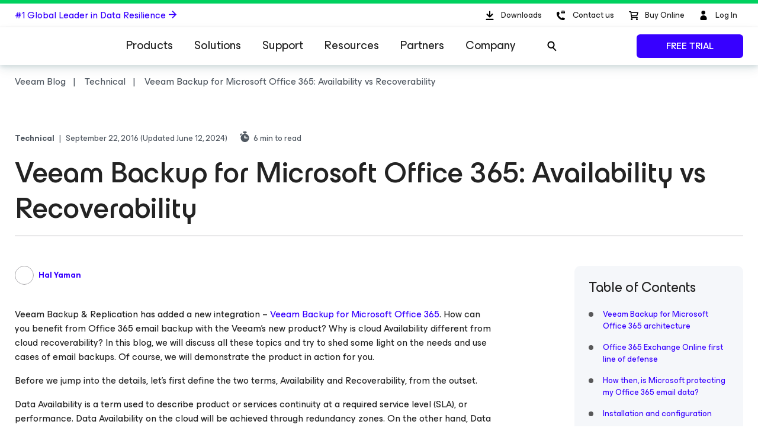

--- FILE ---
content_type: text/html; charset=UTF-8
request_url: https://www.veeam.com/blog/how-backup-office-365-email.html
body_size: 42197
content:
<!doctype html>
<html lang="en" data-locale="en">
<head>
    <meta charset="UTF-8">
    <!-- title is in seo pack plugin-->
    <meta http-equiv="X-UA-Compatible" content="IE=edge,chrome=1">
    <meta name="viewport" content="width=device-width,initial-scale=1.0">

    <link rel="icon" href="//img.veeam.com/favicon/favicon-16x16.ico" sizes="16x16"/>
    <link rel="icon" href="//img.veeam.com/favicon/favicon-16x16.png" sizes="16x16"/>
    <link rel="icon" href="//img.veeam.com/favicon/favicon-32x32.png" sizes="32x32"/>
    <link rel="icon" href="//img.veeam.com/favicon/favicon-57x57.png" sizes="57x57"/>
    <link rel="icon" href="//img.veeam.com/favicon/favicon-76x76.png" sizes="76x76"/>
    <link rel="icon" href="//img.veeam.com/favicon/favicon-128x128.png" sizes="128x128"/>
    <link rel="icon" href="//img.veeam.com/favicon/favicon-192x192.png" sizes="192x192"/>
    <link rel="icon" href="//img.veeam.com/favicon/favicon-228x228.png" sizes="228x228"/>
    <!-- Android -->
    <link rel="shortcut icon" href="//img.veeam.com/favicon/favicon-196x196.png" sizes="196x196"/>
    <!-- iOS -->
    <link rel="apple-touch-icon" href="//img.veeam.com/favicon/favicon-120x120.png" sizes="120x120"/>
    <link rel="apple-touch-icon" href="//img.veeam.com/favicon/favicon-152x152.png" sizes="152x152"/>
    <link rel="apple-touch-icon" href="//img.veeam.com/favicon/favicon-180x180.png" sizes="180x180"/>

    <link href="https://www.veeam.com/blog/feed" title="Veeam Software Official Blog RSS Feed" type="application/rss+xml" rel="alternate">
    <link href="https://www.veeam.com/blog/feed/atom" title="Veeam Software Official Blog Atom Feed" type="application/atom+xml" rel="alternate">
    
    <link rel="preload" href="https://css.veeam.com/fonts/es-build-family/web/ES-Build.woff2" as="font" type="font/woff2" crossorigin="anonymous">

    <meta name='robots' content='index, follow, max-image-preview:large, max-snippet:-1, max-video-preview:-1' />
<link rel="alternate" hreflang="en" href="https://www.veeam.com/blog/how-backup-office-365-email.html" />
<link rel="alternate" hreflang="de" href="https://www.veeam.com/blog/de/how-backup-office-365-email.html" />
<link rel="alternate" hreflang="es" href="https://www.veeam.com/blog/es/how-backup-office-365-email.html" />
<link rel="alternate" hreflang="pt-pt" href="https://www.veeam.com/blog/pt/how-backup-office-365-email.html" />
<link rel="alternate" hreflang="x-default" href="https://www.veeam.com/blog/how-backup-office-365-email.html" />

	<!-- This site is optimized with the Yoast SEO plugin v23.7 - https://yoast.com/wordpress/plugins/seo/ -->
	<title>Veeam Backup for Microsoft Office 365: Availability vs Recoverability</title>
	<link rel="canonical" href="https://www.veeam.com/blog/how-backup-office-365-email.html" />
	<meta property="og:locale" content="en_US" />
	<meta property="og:type" content="article" />
	<meta property="og:title" content="Veeam Backup for Microsoft Office 365: Availability vs Recoverability" />
	<meta property="og:description" content="Veeam Backup &amp; Replication has added a new integration – Veeam Backup for Microsoft Office 365. How can you benefit from Office 365 email backup with the Veeam’s new product? Why is cloud Availability different from cloud recoverability? In this blog, we will discuss all these topics and try to shed some light on the needs and use cases of email backups. Of course, we will demonstrate the product in action for you." />
	<meta property="og:url" content="https://www.veeam.com/blog/how-backup-office-365-email.html" />
	<meta property="og:site_name" content="Veeam Software Official Blog" />
	<meta property="article:publisher" content="https://www.facebook.com/VeeamSoftware" />
	<meta property="article:published_time" content="2016-09-22T10:03:43+00:00" />
	<meta property="article:modified_time" content="2024-06-12T13:16:01+00:00" />
	<meta property="og:image" content="https://www.veeam.com/blog/wp-content/uploads/2016/09/img01-2.png" />
	<meta name="author" content="Hal Yaman" />
	<meta name="twitter:card" content="summary_large_image" />
	<meta name="twitter:creator" content="@veeam" />
	<meta name="twitter:site" content="@veeam" />
	<meta name="twitter:label1" content="Written by" />
	<meta name="twitter:data1" content="Hal Yaman" />
	<meta name="twitter:label2" content="Est. reading time" />
	<meta name="twitter:data2" content="6 minutes" />
	<script type="application/ld+json" class="yoast-schema-graph">{"@context":"https://schema.org","@graph":[{"@type":["Article","BlogPosting"],"@id":"https://www.veeam.com/blog/how-backup-office-365-email.html#article","isPartOf":{"@id":"https://www.veeam.com/blog/how-backup-office-365-email.html"},"author":{"name":"Hal Yaman","@id":"https://www.veeam.com/blog/#/schema/person/48cf220037a0cf67d469dd0d85d3a707"},"headline":"Veeam Backup for Microsoft Office 365: Availability vs Recoverability","datePublished":"2016-09-22T10:03:43+00:00","dateModified":"2024-06-12T13:16:01+00:00","mainEntityOfPage":{"@id":"https://www.veeam.com/blog/how-backup-office-365-email.html"},"wordCount":1224,"commentCount":0,"publisher":{"@id":"https://www.veeam.com/blog/#organization"},"image":{"@id":"https://www.veeam.com/blog/how-backup-office-365-email.html#primaryimage"},"thumbnailUrl":"https://www.veeam.com/blog/wp-content/uploads/2016/09/img01-2.png","keywords":["Best practices","SaaS","Technical Best Practices"],"articleSection":["Technical"],"inLanguage":"en-US","potentialAction":[{"@type":"CommentAction","name":"Comment","target":["https://www.veeam.com/blog/how-backup-office-365-email.html#respond"]}]},{"@type":"WebPage","@id":"https://www.veeam.com/blog/how-backup-office-365-email.html","url":"https://www.veeam.com/blog/how-backup-office-365-email.html","name":"Veeam Backup for Microsoft Office 365: Availability vs Recoverability","isPartOf":{"@id":"https://www.veeam.com/blog/#website"},"primaryImageOfPage":{"@id":"https://www.veeam.com/blog/how-backup-office-365-email.html#primaryimage"},"image":{"@id":"https://www.veeam.com/blog/how-backup-office-365-email.html#primaryimage"},"thumbnailUrl":"https://www.veeam.com/blog/wp-content/uploads/2016/09/img01-2.png","datePublished":"2016-09-22T10:03:43+00:00","dateModified":"2024-06-12T13:16:01+00:00","breadcrumb":{"@id":"https://www.veeam.com/blog/how-backup-office-365-email.html#breadcrumb"},"inLanguage":"en-US","potentialAction":[{"@type":"ReadAction","target":["https://www.veeam.com/blog/how-backup-office-365-email.html"]}]},{"@type":"ImageObject","inLanguage":"en-US","@id":"https://www.veeam.com/blog/how-backup-office-365-email.html#primaryimage","url":"https://img.veeam.com/blog/wp-content/uploads/2016/09/05140110/img01-2.png","contentUrl":"https://img.veeam.com/blog/wp-content/uploads/2016/09/05140110/img01-2.png","width":689,"height":577,"caption":"Veeam Backup for Microsoft Office 365"},{"@type":"BreadcrumbList","@id":"https://www.veeam.com/blog/how-backup-office-365-email.html#breadcrumb","itemListElement":[{"@type":"ListItem","position":1,"name":"Home","item":"https://www.veeam.com/blog"},{"@type":"ListItem","position":2,"name":"Veeam Backup for Microsoft Office 365: Availability vs Recoverability"}]},{"@type":"WebSite","@id":"https://www.veeam.com/blog/#website","url":"https://www.veeam.com/blog/","name":"Veeam Software Official Blog","description":"Availability technologies overviews and discussions. News, thoughts &amp; updates about Veeam solutions.","publisher":{"@id":"https://www.veeam.com/blog/#organization"},"potentialAction":[{"@type":"SearchAction","target":{"@type":"EntryPoint","urlTemplate":"https://www.veeam.com/blog/?s={search_term_string}"},"query-input":{"@type":"PropertyValueSpecification","valueRequired":true,"valueName":"search_term_string"}}],"inLanguage":"en-US"},{"@type":"Organization","@id":"https://www.veeam.com/blog/#organization","name":"Veeam Software","alternateName":"Veeam","url":"https://www.veeam.com/blog/","logo":{"@type":"ImageObject","inLanguage":"en-US","@id":"https://www.veeam.com/blog/#/schema/logo/image/","url":"https://img.veeam.com/blog/wp-content/uploads/2023/12/14175024/blog-logo2.png","contentUrl":"https://img.veeam.com/blog/wp-content/uploads/2023/12/14175024/blog-logo2.png","width":803,"height":803,"caption":"Veeam Software"},"image":{"@id":"https://www.veeam.com/blog/#/schema/logo/image/"},"sameAs":["https://www.facebook.com/VeeamSoftware","https://x.com/veeam","https://instagram.com/veeam_software/","https://www.linkedin.com/companies/veeam-software","https://www.youtube.com/user/YouVeeam","https://en.wikipedia.org/wiki/Veeam"]},{"@type":"Person","@id":"https://www.veeam.com/blog/#/schema/person/48cf220037a0cf67d469dd0d85d3a707","name":"Hal Yaman","image":{"@type":"ImageObject","inLanguage":"en-US","@id":"https://www.veeam.com/blog/#/schema/person/image/","url":"https://secure.gravatar.com/avatar/ad516503a11cd5ca435acc9bb6523536?s=96","contentUrl":"https://secure.gravatar.com/avatar/ad516503a11cd5ca435acc9bb6523536?s=96","caption":"Hal Yaman"},"description":"Hal Yaman (B.Sc) is a senior IT professional with more than 18 years of IT experience.Hal has a deep background in Backup and data centre infrastructure. As a Veeam solutions architect, he contributes to Veeam’s Australia and New Zealand technical pre-sales business focusing on: Providing strategic Veeam solutions for large, complex and Multi-Faceted environments, Establishing Solution Blueprints, Developing and leveraging of design patterns, reference architectures, Partner enablement and capability delivery for MSPs on BaaS and DRaaS and Delivering technical enablement to ANZs local SE team on Veeam's emerging feature and function capability in new release solution versions.","url":"https://www.veeam.com/blog/author/hal-yaman"}]}</script>
	<!-- / Yoast SEO plugin. -->


<style id='classic-theme-styles-inline-css' type='text/css'>
/*! This file is auto-generated */
.wp-block-button__link{color:#fff;background-color:#32373c;border-radius:9999px;box-shadow:none;text-decoration:none;padding:calc(.667em + 2px) calc(1.333em + 2px);font-size:1.125em}.wp-block-file__button{background:#32373c;color:#fff;text-decoration:none}
</style>
<style id='global-styles-inline-css' type='text/css'>
:root{--wp--preset--aspect-ratio--square: 1;--wp--preset--aspect-ratio--4-3: 4/3;--wp--preset--aspect-ratio--3-4: 3/4;--wp--preset--aspect-ratio--3-2: 3/2;--wp--preset--aspect-ratio--2-3: 2/3;--wp--preset--aspect-ratio--16-9: 16/9;--wp--preset--aspect-ratio--9-16: 9/16;--wp--preset--color--black: #000000;--wp--preset--color--cyan-bluish-gray: #abb8c3;--wp--preset--color--white: #ffffff;--wp--preset--color--pale-pink: #f78da7;--wp--preset--color--vivid-red: #cf2e2e;--wp--preset--color--luminous-vivid-orange: #ff6900;--wp--preset--color--luminous-vivid-amber: #fcb900;--wp--preset--color--light-green-cyan: #7bdcb5;--wp--preset--color--vivid-green-cyan: #00d084;--wp--preset--color--pale-cyan-blue: #8ed1fc;--wp--preset--color--vivid-cyan-blue: #0693e3;--wp--preset--color--vivid-purple: #9b51e0;--wp--preset--gradient--vivid-cyan-blue-to-vivid-purple: linear-gradient(135deg,rgba(6,147,227,1) 0%,rgb(155,81,224) 100%);--wp--preset--gradient--light-green-cyan-to-vivid-green-cyan: linear-gradient(135deg,rgb(122,220,180) 0%,rgb(0,208,130) 100%);--wp--preset--gradient--luminous-vivid-amber-to-luminous-vivid-orange: linear-gradient(135deg,rgba(252,185,0,1) 0%,rgba(255,105,0,1) 100%);--wp--preset--gradient--luminous-vivid-orange-to-vivid-red: linear-gradient(135deg,rgba(255,105,0,1) 0%,rgb(207,46,46) 100%);--wp--preset--gradient--very-light-gray-to-cyan-bluish-gray: linear-gradient(135deg,rgb(238,238,238) 0%,rgb(169,184,195) 100%);--wp--preset--gradient--cool-to-warm-spectrum: linear-gradient(135deg,rgb(74,234,220) 0%,rgb(151,120,209) 20%,rgb(207,42,186) 40%,rgb(238,44,130) 60%,rgb(251,105,98) 80%,rgb(254,248,76) 100%);--wp--preset--gradient--blush-light-purple: linear-gradient(135deg,rgb(255,206,236) 0%,rgb(152,150,240) 100%);--wp--preset--gradient--blush-bordeaux: linear-gradient(135deg,rgb(254,205,165) 0%,rgb(254,45,45) 50%,rgb(107,0,62) 100%);--wp--preset--gradient--luminous-dusk: linear-gradient(135deg,rgb(255,203,112) 0%,rgb(199,81,192) 50%,rgb(65,88,208) 100%);--wp--preset--gradient--pale-ocean: linear-gradient(135deg,rgb(255,245,203) 0%,rgb(182,227,212) 50%,rgb(51,167,181) 100%);--wp--preset--gradient--electric-grass: linear-gradient(135deg,rgb(202,248,128) 0%,rgb(113,206,126) 100%);--wp--preset--gradient--midnight: linear-gradient(135deg,rgb(2,3,129) 0%,rgb(40,116,252) 100%);--wp--preset--font-size--small: 13px;--wp--preset--font-size--medium: 20px;--wp--preset--font-size--large: 36px;--wp--preset--font-size--x-large: 42px;--wp--preset--spacing--20: 0.44rem;--wp--preset--spacing--30: 0.67rem;--wp--preset--spacing--40: 1rem;--wp--preset--spacing--50: 1.5rem;--wp--preset--spacing--60: 2.25rem;--wp--preset--spacing--70: 3.38rem;--wp--preset--spacing--80: 5.06rem;--wp--preset--shadow--natural: 6px 6px 9px rgba(0, 0, 0, 0.2);--wp--preset--shadow--deep: 12px 12px 50px rgba(0, 0, 0, 0.4);--wp--preset--shadow--sharp: 6px 6px 0px rgba(0, 0, 0, 0.2);--wp--preset--shadow--outlined: 6px 6px 0px -3px rgba(255, 255, 255, 1), 6px 6px rgba(0, 0, 0, 1);--wp--preset--shadow--crisp: 6px 6px 0px rgba(0, 0, 0, 1);}:where(.is-layout-flex){gap: 0.5em;}:where(.is-layout-grid){gap: 0.5em;}body .is-layout-flex{display: flex;}.is-layout-flex{flex-wrap: wrap;align-items: center;}.is-layout-flex > :is(*, div){margin: 0;}body .is-layout-grid{display: grid;}.is-layout-grid > :is(*, div){margin: 0;}:where(.wp-block-columns.is-layout-flex){gap: 2em;}:where(.wp-block-columns.is-layout-grid){gap: 2em;}:where(.wp-block-post-template.is-layout-flex){gap: 1.25em;}:where(.wp-block-post-template.is-layout-grid){gap: 1.25em;}.has-black-color{color: var(--wp--preset--color--black) !important;}.has-cyan-bluish-gray-color{color: var(--wp--preset--color--cyan-bluish-gray) !important;}.has-white-color{color: var(--wp--preset--color--white) !important;}.has-pale-pink-color{color: var(--wp--preset--color--pale-pink) !important;}.has-vivid-red-color{color: var(--wp--preset--color--vivid-red) !important;}.has-luminous-vivid-orange-color{color: var(--wp--preset--color--luminous-vivid-orange) !important;}.has-luminous-vivid-amber-color{color: var(--wp--preset--color--luminous-vivid-amber) !important;}.has-light-green-cyan-color{color: var(--wp--preset--color--light-green-cyan) !important;}.has-vivid-green-cyan-color{color: var(--wp--preset--color--vivid-green-cyan) !important;}.has-pale-cyan-blue-color{color: var(--wp--preset--color--pale-cyan-blue) !important;}.has-vivid-cyan-blue-color{color: var(--wp--preset--color--vivid-cyan-blue) !important;}.has-vivid-purple-color{color: var(--wp--preset--color--vivid-purple) !important;}.has-black-background-color{background-color: var(--wp--preset--color--black) !important;}.has-cyan-bluish-gray-background-color{background-color: var(--wp--preset--color--cyan-bluish-gray) !important;}.has-white-background-color{background-color: var(--wp--preset--color--white) !important;}.has-pale-pink-background-color{background-color: var(--wp--preset--color--pale-pink) !important;}.has-vivid-red-background-color{background-color: var(--wp--preset--color--vivid-red) !important;}.has-luminous-vivid-orange-background-color{background-color: var(--wp--preset--color--luminous-vivid-orange) !important;}.has-luminous-vivid-amber-background-color{background-color: var(--wp--preset--color--luminous-vivid-amber) !important;}.has-light-green-cyan-background-color{background-color: var(--wp--preset--color--light-green-cyan) !important;}.has-vivid-green-cyan-background-color{background-color: var(--wp--preset--color--vivid-green-cyan) !important;}.has-pale-cyan-blue-background-color{background-color: var(--wp--preset--color--pale-cyan-blue) !important;}.has-vivid-cyan-blue-background-color{background-color: var(--wp--preset--color--vivid-cyan-blue) !important;}.has-vivid-purple-background-color{background-color: var(--wp--preset--color--vivid-purple) !important;}.has-black-border-color{border-color: var(--wp--preset--color--black) !important;}.has-cyan-bluish-gray-border-color{border-color: var(--wp--preset--color--cyan-bluish-gray) !important;}.has-white-border-color{border-color: var(--wp--preset--color--white) !important;}.has-pale-pink-border-color{border-color: var(--wp--preset--color--pale-pink) !important;}.has-vivid-red-border-color{border-color: var(--wp--preset--color--vivid-red) !important;}.has-luminous-vivid-orange-border-color{border-color: var(--wp--preset--color--luminous-vivid-orange) !important;}.has-luminous-vivid-amber-border-color{border-color: var(--wp--preset--color--luminous-vivid-amber) !important;}.has-light-green-cyan-border-color{border-color: var(--wp--preset--color--light-green-cyan) !important;}.has-vivid-green-cyan-border-color{border-color: var(--wp--preset--color--vivid-green-cyan) !important;}.has-pale-cyan-blue-border-color{border-color: var(--wp--preset--color--pale-cyan-blue) !important;}.has-vivid-cyan-blue-border-color{border-color: var(--wp--preset--color--vivid-cyan-blue) !important;}.has-vivid-purple-border-color{border-color: var(--wp--preset--color--vivid-purple) !important;}.has-vivid-cyan-blue-to-vivid-purple-gradient-background{background: var(--wp--preset--gradient--vivid-cyan-blue-to-vivid-purple) !important;}.has-light-green-cyan-to-vivid-green-cyan-gradient-background{background: var(--wp--preset--gradient--light-green-cyan-to-vivid-green-cyan) !important;}.has-luminous-vivid-amber-to-luminous-vivid-orange-gradient-background{background: var(--wp--preset--gradient--luminous-vivid-amber-to-luminous-vivid-orange) !important;}.has-luminous-vivid-orange-to-vivid-red-gradient-background{background: var(--wp--preset--gradient--luminous-vivid-orange-to-vivid-red) !important;}.has-very-light-gray-to-cyan-bluish-gray-gradient-background{background: var(--wp--preset--gradient--very-light-gray-to-cyan-bluish-gray) !important;}.has-cool-to-warm-spectrum-gradient-background{background: var(--wp--preset--gradient--cool-to-warm-spectrum) !important;}.has-blush-light-purple-gradient-background{background: var(--wp--preset--gradient--blush-light-purple) !important;}.has-blush-bordeaux-gradient-background{background: var(--wp--preset--gradient--blush-bordeaux) !important;}.has-luminous-dusk-gradient-background{background: var(--wp--preset--gradient--luminous-dusk) !important;}.has-pale-ocean-gradient-background{background: var(--wp--preset--gradient--pale-ocean) !important;}.has-electric-grass-gradient-background{background: var(--wp--preset--gradient--electric-grass) !important;}.has-midnight-gradient-background{background: var(--wp--preset--gradient--midnight) !important;}.has-small-font-size{font-size: var(--wp--preset--font-size--small) !important;}.has-medium-font-size{font-size: var(--wp--preset--font-size--medium) !important;}.has-large-font-size{font-size: var(--wp--preset--font-size--large) !important;}.has-x-large-font-size{font-size: var(--wp--preset--font-size--x-large) !important;}
:where(.wp-block-post-template.is-layout-flex){gap: 1.25em;}:where(.wp-block-post-template.is-layout-grid){gap: 1.25em;}
:where(.wp-block-columns.is-layout-flex){gap: 2em;}:where(.wp-block-columns.is-layout-grid){gap: 2em;}
:root :where(.wp-block-pullquote){font-size: 1.5em;line-height: 1.6;}
</style>
<link rel='stylesheet' id='wpml-blocks-css'  href='https://www.veeam.com/blog/wp-content/plugins/sitepress-multilingual-cms/dist/css/blocks/styles.css?ver=4.6.3' type='text/css' media='all' />
<link rel='stylesheet' id='frontend_style-css'  href='https://css.veeam.com/blog/styles/blog_752b8bd26dfc3b80b78e607db864fc09.css?ver=6.6.2' type='text/css' media='all' />
<noscript><style>.lazyload[data-src]{display:none !important;}</style></noscript><style>.lazyload{background-image:none !important;}.lazyload:before{background-image:none !important;}</style><link rel="amphtml" href="https://www.veeam.com/blog/how-backup-office-365-email.html?amp=1"><link rel="icon" href="https://img.veeam.com/blog/wp-content/uploads/2023/12/14182530/favicon-228x228-1-120x120.png" sizes="32x32" />
<link rel="icon" href="https://img.veeam.com/blog/wp-content/uploads/2023/12/14182530/favicon-228x228-1.png" sizes="192x192" />
<link rel="apple-touch-icon" href="https://img.veeam.com/blog/wp-content/uploads/2023/12/14182530/favicon-228x228-1.png" />
<meta name="msapplication-TileImage" content="https://img.veeam.com/blog/wp-content/uploads/2023/12/14182530/favicon-228x228-1.png" />

    <style>
        html, body {margin: 0; padding: 0;}
    </style>
</head>

<body class="post-template-default single single-post postid-60179 single-format-standard hp redesign2019">


<div>
    </div>


<div class="header">
<header class="header-component js-header-component">
    <div class="header-component__container">

        <div class="header-component__top additional-info">
            <div class="header-component__wrapper">
                <div class="header-component__text-message">
                    <a href="https://www.veeam.com/global-leader-data-resilience.html?ad=top-of-header-link">#1 Global Leader in Data Resilience <i class="header-component__text-message-arrow"></i></a>                </div>

                
<div class="header-component__user-controls ">
    <div class="header__download">
        <a href="/downloads.html?ad=top-sub-menu" class="site-control site-control--with-text">
            <svg class="site-control__icon" viewBox="0 0 40 40" xmlns="http://www.w3.org/2000/svg">
                <path d="M15.4835 28.0437C14.874 28.0437 14.3816 27.5471 14.3816 26.9326C14.3816 26.318 14.874 25.8215 15.4835 25.8215H26.502C27.1115 25.8215 27.6038 26.318 27.6038 26.9326C27.6038 27.5471 27.1115 28.0437 26.502 28.0437H15.4835ZM21.7709 23.2728C21.3405 23.7069 20.6415 23.7069 20.2111 23.2728L15.8037 18.8284C15.3733 18.3944 15.3733 17.6895 15.8037 17.2555C16.2341 16.8215 16.9331 16.8215 17.3635 17.2555L19.8909 19.8041V13.5992C19.8909 12.9846 20.3833 12.4881 20.9927 12.4881C21.6022 12.4881 22.0946 12.9846 22.0946 13.5992V19.8041L24.622 17.2555C25.0524 16.8215 25.7514 16.8215 26.1818 17.2555C26.6122 17.6895 26.6122 18.3944 26.1818 18.8284L21.7744 23.2728H21.7709Z"></path>
            </svg>
            <span class="site-control__text">Downloads</span>
        </a>
    </div>

    <div class="js-header-contact-us header__contact-us">
        <a href="javascript:void(0);" class="js-header-contact-us-toggle site-control" onclick="dataLayer.push({'event': 'VeeamEvent', 'eventCategory': 'Button', 'eventAction': 'click', 'eventLabel': 'Call Veeam', 'eventContext': 'Header'});">
            <svg class="site-control__icon" xmlns="http://www.w3.org/2000/svg" viewBox="0 0 40 40">
                <path fill-rule="evenodd" clip-rule="evenodd" d="M23.7941 14.0561C23.7536 14.0951 23.6725 14.0951 23.5915 14.0561L20.67 12.1654C20.8328 12.0107 21.076 11.895 21.3191 11.895H26.0672C26.3111 11.895 26.5542 11.9724 26.7163 12.1654L23.7941 14.0561ZM26.5675 24.7731L26.6647 24.9588V24.9581C27.0538 25.4208 27.0538 26.1613 26.5667 26.7168C26.0804 27.2724 25.4961 27.8272 24.7173 28.105H24.6201C21.4068 28.105 18.2908 26.7168 16.2461 24.3104C12.7403 20.5158 12.8376 15.9814 13.1294 15.5179C13.6171 14.8702 14.2014 14.3147 14.883 13.9448C14.9802 13.852 15.0775 13.7599 15.272 13.7599C15.7583 13.7599 16.2461 13.852 16.6351 14.1297L16.8304 14.2226C17.3174 14.5004 17.8037 17.3688 17.8037 17.5545C17.7065 18.0172 17.3167 18.3878 16.2461 19.2204C16.7324 20.3308 17.3167 21.3491 18.1935 22.2746C19.0696 23.2 20.1409 23.9398 21.3088 24.5882C21.5394 24.4129 21.7372 24.2583 21.9101 24.1233C22.4674 23.6881 22.7647 23.4558 23.0617 23.3849H23.257C23.2976 23.4044 23.4582 23.4523 23.6884 23.521C24.5562 23.78 26.4132 24.3341 26.5675 24.7731ZM24.038 14.7892L26.9595 12.8602H27V15.9084C27 16.2945 26.6751 16.6032 26.2698 16.6032H21.1975C20.7908 16.6032 20.4666 16.2945 20.4666 15.9084V12.8595L23.3476 14.7892C23.4537 14.8463 23.5723 14.8761 23.6928 14.8761C23.8133 14.8761 23.9319 14.8463 24.038 14.7892Z"></path>
            </svg>
            <span class="site-control__text">Contact us</span>
        </a>
        <div class="site-dropdown">
            <div class="site-dropdown__inner">
                <div class="control-close-dropdown">
                    <a tabindex="-1" class="js-close-site-dropdown control-close-dropdown__button site-control">
                        <i class="control-close-dropdown__icon"></i>
                        <span class="control-close-dropdown__text">Close</span>
                    </a>
                </div>

                <div class="site-dropdown__title">
                    Contact Us                </div>

                <a href="/salesinc.html?ad=Call_Veeam_Contact_Sales" class="site-dropdown__item" onclick="dataLayer.push
({'event': 'VeeamEvent', 'eventCategory': 'Button', 'eventAction': 'click', 'eventLabel': 'Call Veeam_Contact Sales', 'eventContext': 'Header'});">Contact Sales</a>
                <a href="/support.html?ad=Call_Veeam_Technical_Support" class="site-dropdown__item" onclick="dataLayer.push
({'event': 'VeeamEvent', 'eventCategory': 'Button', 'eventAction': 'click', 'eventLabel': 'Call Veeam_Technical Support', 'eventContext': 'Header'});">Technical Support</a>
            </div>
        </div>
    </div>

    <div class="header__shop">
        <a href="https://store.veeam.com/1620/purl-store?ad=top-sub-menu" class="site-control site-control--with-text">
            <svg class="site-control__icon" xmlns="http://www.w3.org/2000/svg" viewBox="0 0 40 40">
                <path fill-rule="evenodd" clip-rule="evenodd" d="M13 13.75C13 13.3358 13.3544 13 13.7917 13H16.1667C16.5574 13 16.8897 13.2701 16.9491 13.636L17.0894 14.5H28.0417C28.2901 14.5 28.5241 14.6105 28.6737 14.7984C28.8233 14.9862 28.8711 15.2298 28.8029 15.456L27.2195 20.706C27.1224 21.028 26.8118 21.25 26.4583 21.25H18.1856L18.4292 22.75H27.25C27.6872 22.75 28.0417 23.0858 28.0417 23.5C28.0417 23.9142 27.6872 24.25 27.25 24.25H17.75C17.3593 24.25 17.027 23.9799 16.9675 23.614L16.4955 20.7072C16.4775 20.6477 16.467 20.5852 16.4652 20.5206L15.6429 15.4573C15.6249 15.3977 15.6144 15.3351 15.6126 15.2705L15.4875 14.5H13.7917C13.3544 14.5 13 14.1642 13 13.75ZM17.333 16L17.942 19.75H25.8612L26.9921 16H17.333ZM16.1667 26.5C16.1667 25.6715 16.8756 25 17.75 25C18.6244 25 19.3333 25.6715 19.3333 26.5C19.3333 27.3284 18.6244 28 17.75 28C16.8756 28 16.1667 27.3284 16.1667 26.5ZM24.875 26.5C24.875 25.6716 25.5839 25 26.4583 25C27.3328 25 28.0417 25.6716 28.0417 26.5C28.0417 27.3284 27.3328 28 26.4583 28C25.5839 28 24.875 27.3284 24.875 26.5Z"></path>
            </svg>
            <span class="site-control__text">Buy Online</span>
        </a>
    </div>

    <div class="js-header-profile header__profle">
        <span class="js-header-profile-data hidden"></span>
                    <a href="/message.html" class="site-control site-control--with-text" onclick="dataLayer.push
({'event': 'VeeamEvent', 'eventCategory': 'Button', 'eventAction': 'click', 'eventLabel': 'Sign In', 'eventContext': 'Header'});">
                <svg class="site-control__icon" viewBox="0 0 40 40" xmlns="http://www.w3.org/2000/svg">
                    <ellipse cx="19.6678" cy="15.3146" rx="3.31457" ry="3.31457"></ellipse>
                    <path d="M25.6348 25.5898C25.6348 28.7018 23.112 27.91 20 27.91C16.888 27.91 14.3652 28.7018 14.3652 25.5898C14.3652 22.4778 16.888 19.9551 20 19.9551C23.112 19.9551 25.6348 22.4778 25.6348 25.5898Z"></path>
                </svg>
                <span class="site-control__text">Log In</span>
            </a>
            </div>

    <div class="hamburger-button site-control">
        <i class="hamburger-button__icon"></i>
        <span class="hamburger-button__text">Menu</span>
    </div>
</div>

            </div>
        </div>

        <div class="header-component__main-navigation">
            <div class="header-component__wrapper">
                <div class="header-component__item--logo-desktop logo">
                    <a class="logo__link" href="/" itemprop="url">
                        <img src="[data-uri]" class="logo__img lazyload" alt="Veeam Logo" width="164" height="48" data-src="//img.veeam.com/layout/2023/veeam.svg" decoding="async" data-eio-rwidth="164" data-eio-rheight="48" /><noscript><img src="//img.veeam.com/layout/2023/veeam.svg" class="logo__img" alt="Veeam Logo" width="164" height="48" data-eio="l" /></noscript>
                    </a>
                </div>

                <div class="header-component__navigation">
                    
<nav class="main-navigation">
    <ul class="main-navigation__items-container">

        
            <li class="main-navigation__item" data-drop="products">
                <a href="javascript:void(0);" class="main-navigation__item-title">Products</a>
                <div class="main-navigation__submenu">
                                            <nav class="navigation-tabs js-navigation-tabs"
                             style="--navigation-tabs-background: #eef4f6">
                            <div class="navigation-tabs__container">
                                <div class="navigation-tabs__list">
                                                                            <button class="navigation-tabs__button navigation-tabs__button--active" data-index="0-products">
                                            <span class="navigation-tabs__button-title">Veeam Portfolio</span>
                                                                                    </button>
                                                                            <button class="navigation-tabs__button " data-index="1-products">
                                            <span class="navigation-tabs__button-title">Data Resilience By Veeam</span>
                                                                                    </button>
                                                                            <button class="navigation-tabs__button " data-index="2-products">
                                            <span class="navigation-tabs__button-title">Free Community Editions</span>
                                                                                    </button>
                                                                            <button class="navigation-tabs__button " data-index="3-products">
                                            <span class="navigation-tabs__button-title">How To Buy</span>
                                                                                    </button>
                                                                    </div>

                                <div class="navigation-tabs__content-container">
                                                                            <div class="navigation-tabs__content navigation-tabs__content--active" data-index="0-products" >
                                                                                            
                                                <div class="main-navigation__col-4">
                                                                                                                                                                        
<div class="list-of-links list-of-links--small-padding">
            <div class="list-of-links__title ">Veeam Data Platform</div>
            
    <ul class="list-of-links__links-container">
                    
                            <li class="list-of-links__links-item ">
                    <a
                        class="list-of-links__link caption"
                        href="/products/veeam-data-platform.html?ad=menu-products-portfolio"
                                            >
                                                <span>Self-managed data protection software for hybrid and multi-cloud environments</span>                                                    <i class="list-of-links__icon icon-svg-next-arrow-menu"></i>
                                            </a>
                                    </li>
            
                    
                            <li class="list-of-links__links-item ">
                    <a
                        class="list-of-links__link "
                        href="/products/veeam-data-platform/software-appliance.html?ad=menu-products-portfolio"
                                            >
                                                <span>Veeam Software Appliance</span>                                            </a>
                                            <p class="list-of-links__caption caption">
                            Simple to deploy, secure from day one, managed from anywhere                        </p>
                                    </li>
            
            </ul>
</div>
                                                                                                                                                                                                                                
<div class="list-of-links ">
                <div class="list-of-links__section-title">Platform Editions</div>
        
    <ul class="list-of-links__links-container">
                    
                            <li class="list-of-links__links-item ">
                    <a
                        class="list-of-links__link "
                        href="/products/veeam-data-platform/premium-edition.html?ad=menu-products-portfolio"
                                            >
                                                <span>Premium</span>                                            </a>
                                            <p class="list-of-links__caption caption">
                            Backup, Recovery, Data Insights & Resilience                        </p>
                                    </li>
            
                    
                            <li class="list-of-links__links-item ">
                    <a
                        class="list-of-links__link "
                        href="/products/veeam-data-platform/advanced-edition.html?ad=menu-products-portfolio"
                                            >
                                                <span>Advanced</span>                                            </a>
                                            <p class="list-of-links__caption caption">
                            Secure Backup, Recovery & Data Insights                        </p>
                                    </li>
            
                    
                            <li class="list-of-links__links-item ">
                    <a
                        class="list-of-links__link "
                        href="/products/veeam-data-platform/foundation-edition.html?ad=menu-products-portfolio"
                                            >
                                                <span>Foundation</span>                                            </a>
                                            <p class="list-of-links__caption caption">
                            Secure Backup with Instant Recovery                        </p>
                                    </li>
            
                    
                            <li class="list-of-links__links-item ">
                    <a
                        class="list-of-links__link "
                        href="/products/veeam-data-platform/essentials.html?ad=menu-products-portfolio"
                                            >
                                                <span>Essentials</span>                                            </a>
                                            <p class="list-of-links__caption caption">
                            Backup, Recovery & Insights for Small Business                        </p>
                                    </li>
            
            </ul>
</div>
                                                                                                                                                            </div>
                                                                                            
                                                <div class="main-navigation__col-4">
                                                                                                                                                                        
<div class="list-of-links list-of-links--small-padding">
            <div class="list-of-links__title ">Veeam Data Cloud</div>
            
    <ul class="list-of-links__links-container">
                    
                            <li class="list-of-links__links-item ">
                    <a
                        class="list-of-links__link caption"
                        href="/products/veeam-data-cloud.html?ad=menu-products-portfolio"
                                            >
                                                <span>Veeam-hosted backup and storage <br class="hidden-md-down">services</span>                                                    <i class="list-of-links__icon icon-svg-next-arrow-menu"></i>
                                            </a>
                                    </li>
            
            </ul>
</div>
                                                                                                                                                                                                                                
<div class="list-of-links ">
            
    <ul class="list-of-links__links-container">
                    
                            <li class="list-of-links__links-item ">
                    <a
                        class="list-of-links__link "
                        href="/products/saas/backup-microsoft-office-365.html?ad=menu-products-portfolio"
                                            >
                                                Backup Service <i>for Microsoft 365</i>                                            </a>
                                    </li>
            
                    
                            <li class="list-of-links__links-item ">
                    <a
                        class="list-of-links__link "
                        href="/products/saas/microsoft-entra-id-backup-service.html?ad=menu-products-portfolio"
                                            >
                                                Backup Service <i>for Microsoft Entra ID</i>                                            </a>
                                    </li>
            
                    
                            <li class="list-of-links__links-item ">
                    <a
                        class="list-of-links__link "
                        href="/products/cloud/azure-backup.html?ad=menu-products-portfolio"
                                            >
                                                Backup Service <i>for Microsoft Azure</i>                                            </a>
                                    </li>
            
                    
                            <li class="list-of-links__links-item ">
                    <a
                        class="list-of-links__link "
                        href="/products/saas/salesforce-backup-service.html?ad=menu-products-portfolio"
                                            >
                                                Backup Service <i>for Salesforce</i>                                            </a>
                                    </li>
            
                    
                            <li class="list-of-links__links-item ">
                    <a
                        class="list-of-links__link "
                        href="/products/veeam-data-cloud/cloud-storage-vault.html?ad=menu-products-portfolio"
                                            >
                                                Vault Cloud Storage                                            </a>
                                    </li>
            
            </ul>
</div>
                                                                                                                                                            </div>
                                                                                            
                                                <div class="main-navigation__col-4">
                                                                                                                                                                        
<div class="list-of-links list-of-links--small-padding">
            <div class="list-of-links__title ">Workload Specific</div>
                    <div class="list-of-links__caption">Solutions for individual applications</div>
    
    <ul class="list-of-links__links-container">
                    
                            <li class="list-of-links__links-item ">
                    <a
                        class="list-of-links__link "
                        href="/products/saas/backup-microsoft-office-365.html?ad=menu-products-portfolio"
                                            >
                                                Backup <i>for Microsoft 365</i>                                            </a>
                                    </li>
            
                    
                            <li class="list-of-links__links-item ">
                    <a
                        class="list-of-links__link "
                        href="/products/saas/microsoft-entra-id-backup.html?ad=menu-products-portfolio"
                                            >
                                                Backup <i>for Microsoft Entra ID</i>                                            </a>
                                    </li>
            
                    
                            <li class="list-of-links__links-item ">
                    <a
                        class="list-of-links__link "
                        href="/products/saas/salesforce-backup-service.html?ad=menu-products-portfolio"
                                            >
                                                Backup <i>for Salesforce</i>                                            </a>
                                    </li>
            
                    
                            <li class="list-of-links__links-item ">
                    <a
                        class="list-of-links__link "
                        href="/products/cloud/kubernetes-data-protection.html?ad=menu-products-portfolio"
                                            >
                                                Backup <i>for Kubernetes</i>                                            </a>
                                    </li>
            
                    
                            <li class="list-of-links__links-item ">
                    <a
                        class="list-of-links__link "
                        href="/products/cloud/aws-backup.html?ad=menu-products-portfolio"
                                            >
                                                Backup <i>for AWS</i>                                            </a>
                                    </li>
            
                    
                            <li class="list-of-links__links-item ">
                    <a
                        class="list-of-links__link "
                        href="/products/cloud/azure-backup.html?ad=menu-products-portfolio"
                                            >
                                                Backup <i>for Microsoft Azure</i>                                            </a>
                                    </li>
            
                    
                            <li class="list-of-links__links-item ">
                    <a
                        class="list-of-links__link "
                        href="/products/cloud/google-cloud-backup.html?ad=menu-products-portfolio"
                                            >
                                                Backup <i>for Google Cloud</i>                                            </a>
                                    </li>
            
            </ul>
</div>
                                                                                                                                                            </div>
                                                                                                                                        <div class="main-navigation__col-12">
                                                    <div class="main-navigation__banner main-navigation__banner--vault-bg main-navigation__banner--dark-text lazyload" style="" data-back="https://cdn.veeam.com/content/dam/veeam/global/icons/vdp_banner_icon.png.web.1920.1920.webp">
                                                        <div class="main-navigation__banner-wrapper">
                                                            <div class="main-navigation__banner-content">
                                                                <p class="main-navigation__banner-title"><span class="text-green">NEW 12.3 RELEASE</span><br/><b class="like-title">Evolve with GenAI &amp; Microsoft Entra ID backup</b></p>
                                                                <p class="main-navigation__banner-subtitle">Veeam Data Platform - Powerful Data Resilience to keep your business running</p>
                                                                                                                            </div>
                                                            <div class="main-navigation__banner-cta">
                                                                <a href="/products/veeam-data-platform/latest-release.html?ad=menu-products-portfolio" target="_blank" onclick="dataLayer.push({'event': 'VeeamEvent', 'eventCategory': 'button – promo banner', 'eventAction': 'click', 'eventLabel': 'see whats new'})" class="button-primary-green button-small">See what's new</a>
                                                            </div>
                                                        </div>
                                                    </div>
                                                </div>
                                                                                    </div>
                                                                            <div class="navigation-tabs__content " data-index="1-products" >
                                                                                            
                                                <div class="main-navigation__col-4">
                                                                                                                                                                        
<div class="list-of-links ">
            
    <ul class="list-of-links__links-container">
                    
                            <li class="list-of-links__links-item list-of-links__links-item--no-top-padding list-of-links__links-item--no-bottom-padding">
                    <a
                        class="list-of-links__link caption"
                        href="/products/veeam-portfolio.html?ad=menu-products-portfolio-data-resilience"
                                            >
                                                <span>Comprehensive data resilience for hybrid, multi-cloud and SaaS data</span>                                                    <i class="list-of-links__icon icon-svg-next-arrow-menu"></i>
                                            </a>
                                    </li>
            
            </ul>
</div>
                                                                                                                                                                                                                                
<div class="menu-chart menu-chart--en menu-chart--hidden-mobile">
        
                    <div class="menu-chart__image">
                            <img src="[data-uri]" width="100%" alt="Veeam diagram" data-src="https://cdn.veeam.com/content/dam/veeam/en/public/images/menu_vdp_diagramm.png.web.1920.1920.webp" decoding="async" class="lazyload"><noscript><img src="https://cdn.veeam.com/content/dam/veeam/en/public/images/menu_vdp_diagramm.png.web.1920.1920.webp" width="100%" alt="Veeam diagram" data-eio="l"></noscript>
                    </div>
    
    
    </div>
                                                                                                                                                            </div>
                                                                                            
                                                <div class="main-navigation__col-4">
                                                                                                                                                                        
<div class="list-of-links ">
            
    <ul class="list-of-links__links-container">
                    
                            <li class="list-of-links__links-item list-of-links__links-item--no-top-padding">
                    <a
                        class="list-of-links__link "
                        href="/products/veeam-portfolio/data-backup.html?ad=menu-products-portfolio-data-resilience"
                                            >
                                                <span>Data Backup</span>                                            </a>
                                            <p class="list-of-links__caption caption">
                            Automated backup solutions that evolve across platforms and locations​                        </p>
                                    </li>
            
                    
                            <li class="list-of-links__links-item ">
                    <a
                        class="list-of-links__link "
                        href="/products/veeam-portfolio/data-recovery.html?ad=menu-products-portfolio-data-resilience"
                                            >
                                                <span>Data Recovery</span>                                            </a>
                                            <p class="list-of-links__caption caption">
                            Plan, test, automate, and scale recovery operations to defy any disruption                        </p>
                                    </li>
            
                    
                            <li class="list-of-links__links-item ">
                    <a
                        class="list-of-links__link "
                        href="/products/veeam-portfolio/data-portability.html?ad=menu-products-portfolio-data-resilience"
                                            >
                                                Data Portability                                            </a>
                                            <p class="list-of-links__caption caption">
                            Move and store your data wherever you need it with no vendor lock-in                        </p>
                                    </li>
            
                    
                            <li class="list-of-links__links-item ">
                    <a
                        class="list-of-links__link "
                        href="/products/veeam-portfolio/data-security.html?ad=menu-products-portfolio-data-resilience"
                                            >
                                                <span>Data Security</span>                                            </a>
                                            <p class="list-of-links__caption caption">
                            Zero-Trust Solutions to protect, detect, react and recover your data                        </p>
                                    </li>
            
                    
                            <li class="list-of-links__links-item ">
                    <a
                        class="list-of-links__link "
                        href="/products/veeam-portfolio/data-intelligence.html?ad=menu-products-portfolio-data-resilience"
                                            >
                                                <span>Data Intelligence</span>                                            </a>
                                            <p class="list-of-links__caption caption">
                            AI-powered tools to automate analysis, enhance decisions, and stay secure                        </p>
                                    </li>
            
            </ul>
</div>
                                                                                                                                                            </div>
                                                                                                                                </div>
                                                                            <div class="navigation-tabs__content " data-index="2-products" >
                                                                                            
                                                <div class="main-navigation__col-4">
                                                                                                                                                                        
<div class="list-of-links ">
            <div class="list-of-links__title ">Hybrid And Multi-Cloud</div>
            
    <ul class="list-of-links__links-container">
                    
                            <li class="list-of-links__links-item ">
                    <a
                        class="list-of-links__link "
                        href="/products/free/backup-recovery.html?ad=menu-products-portfolio-free"
                                            >
                                                Veeam Backup &amp; Replication CE                                            </a>
                                    </li>
            
            </ul>
</div>
                                                                                                                                                                                                                                <div class="menu-spacer" style="height: 84px"></div>
                                                                                                                                                                                                                                
<div class="menu-chart menu-chart--en ">
        
    
    
            <div class="menu-chart__cta">
                                                                                    <div class="menu-chart__cta__button ">
                        <a class="button-tertiary-blue "
                           href="/products/downloads.html?ad=menu-products-portfolio-free" onclick="dataLayer.push({'event': 'VeeamEvent', 'eventCategory': 'link - navigation - link - navigation - products-portfolio-free', 'eventAction': 'click', 'eventLabel': 'all free tools'})"
                            >All Free Tools</a>
                    </div>
                                    </div>
    </div>
                                                                                                                                                            </div>
                                                                                            
                                                <div class="main-navigation__col-4">
                                                                                                                                                                        
<div class="list-of-links ">
            <div class="list-of-links__title ">Cloud</div>
            
    <ul class="list-of-links__links-container">
                    
                            <li class="list-of-links__links-item ">
                    <a
                        class="list-of-links__link "
                        href="/products/cloud/aws-backup.html?ad=menu-products-portfolio-free"
                                            >
                                                Veeam Backup for AWS Free                                            </a>
                                    </li>
            
                    
                            <li class="list-of-links__links-item ">
                    <a
                        class="list-of-links__link "
                        href="/products/cloud/azure-backup.html?ad=menu-products-portfolio-free"
                                            >
                                                Veeam Backup for Microsoft Azure Free                                            </a>
                                    </li>
            
                    
                            <li class="list-of-links__links-item ">
                    <a
                        class="list-of-links__link "
                        href="/products/cloud/google-cloud-backup.html?ad=menu-products-portfolio-free"
                                            >
                                                Veeam Backup for Google Cloud Free                                            </a>
                                    </li>
            
                    
                            <li class="list-of-links__links-item ">
                    <a
                        class="list-of-links__link "
                        href="/products/free/kubernetes.html?ad=menu-products-portfolio-free"
                                            >
                                                Veeam Kasten Free                                            </a>
                                    </li>
            
            </ul>
</div>
                                                                                                                                                            </div>
                                                                                            
                                                <div class="main-navigation__col-4">
                                                                                                                                                                        
<div class="list-of-links ">
            <div class="list-of-links__title ">Saas</div>
            
    <ul class="list-of-links__links-container">
                    
                            <li class="list-of-links__links-item ">
                    <a
                        class="list-of-links__link "
                        href="/free-backup-microsoft-office-365.html?ad=menu-products-portfolio-free"
                                            >
                                                Veeam Microsoft 365 CE                                            </a>
                                    </li>
            
                    
                            <li class="list-of-links__links-item ">
                    <a
                        class="list-of-links__link "
                        href="/products/free/insights-microsoft-office-365.html?ad=menu-products-portfolio-free"
                                            >
                                                Veeam Insights <i>for Microsoft 365</i>                                            </a>
                                    </li>
            
                    
                            <li class="list-of-links__links-item ">
                    <a
                        class="list-of-links__link "
                        href="/free-salesforce-backup.html?ad=menu-products-portfolio-free"
                                            >
                                                Veeam Salesforce CE                                            </a>
                                    </li>
            
            </ul>
</div>
                                                                                                                                                            </div>
                                                                                                                                </div>
                                                                            <div class="navigation-tabs__content " data-index="3-products" >
                                                                                            
                                                <div class="main-navigation__col-4">
                                                                                                                                                                        
<div class="menu-chart menu-chart--en menu-chart--bordered">
            <div class="menu-chart__title">Veeam Data Platform</div>
                <div class="menu-chart__text"><span>Self-managed data protection software for hybrid and multi-cloud environments</span></div>
    
    
    
            <div class="menu-chart__cta">
                                                                                    <div class="menu-chart__cta__button ">
                        <a class="button-tertiary-blue button-tertiary-blue--small"
                           href="/products/veeam-data-platform/enterprise-packaging-pricing-options.html?ad=menu-products-portfolio-htb" onclick="dataLayer.push({'event': 'VeeamEvent', 'eventCategory': 'link - navigation - link - navigation - products-portfolio-htb', 'eventAction': 'click', 'eventLabel': 'packaging and purchasing options'})"
                            >Packaging & Enterprise Editions</a>
                    </div>
                                    </div>
    </div>
                                                                                                                                                                                                                                <div class="menu-spacer" style="height: 18px"></div>
                                                                                                                                                            </div>
                                                                                            
                                                <div class="main-navigation__col-4">
                                                                                                                                                                        
<div class="menu-chart menu-chart--en menu-chart--no-br menu-chart--bordered">
            <div class="menu-chart__title">Veeam Data Cloud</div>
                <div class="menu-chart__text"><span>Veeam-hosted backup and storage <br class="hidden-md-down">services</span></div>
    
    
    
            <div class="menu-chart__cta">
                                                                                    <div class="menu-chart__cta__button ">
                        <a class="button-tertiary-blue button-tertiary-blue--small"
                           href="/products/veeam-data-cloud/purchasing-options.html?ad=menu-products-portfolio-htb" onclick="dataLayer.push({'event': 'VeeamEvent', 'eventCategory': 'link - navigation - link - navigation - products-portfolio-htb', 'eventAction': 'click', 'eventLabel': 'purchasing options'})"
                            >Purchasing Options</a>
                    </div>
                                    </div>
    </div>
                                                                                                                                                            </div>
                                                                                            
                                                <div class="main-navigation__col-4">
                                                                                                                                                                        
<div class="menu-chart menu-chart--en menu-chart--small-padding menu-chart--bordered">
            <div class="menu-chart__title">All Products</div>
        
    
    
            <div class="menu-chart__cta">
                                                                                    <div class="menu-chart__cta__button ">
                        <a class="button-tertiary-blue button-tertiary-blue--small"
                           href="/partners/find-a-partner.html?ad=menu-products-portfolio-htb" onclick="dataLayer.push({'event': 'VeeamEvent', 'eventCategory': 'link - navigation - link - navigation - products-portfolio-htb', 'eventAction': 'click', 'eventLabel': 'find a reseller'})"
                            >Find a Reseller</a>
                    </div>
                                                                                                    <div class="menu-chart__cta__button ">
                        <a class="button-tertiary-blue button-tertiary-blue--small"
                           href="https://store.veeam.com/1620/purl-store?ad=menu-products-portfolio-htb" onclick="dataLayer.push({'event': 'VeeamEvent', 'eventCategory': 'link - navigation - link - navigation - products-portfolio-htb', 'eventAction': 'click', 'eventLabel': 'buy online store'})"
                            >Buy Online</a>
                    </div>
                                    </div>
    </div>
                                                                                                                                                            </div>
                                                                                                                                </div>
                                                                    </div>
                            </div>
                        </nav>
                                    </div>
            </li>

        
            <li class="main-navigation__item" data-drop="solutions">
                <a href="javascript:void(0);" class="main-navigation__item-title">Solutions</a>
                <div class="main-navigation__submenu">
                                        <div class="main-navigation__submenu-container">
                        <div class="main-navigation__row">
                                                                                        
                                <div class="main-navigation__col-3 main-navigation--space-above-xs">
                                    
                                        
                                            
                                                
                                                
<div class="list-of-links ">
            <div class="list-of-links__title ">Use Case</div>
            
    <ul class="list-of-links__links-container">
                    
                            <li class="list-of-links__links-item ">
                    <a
                        class="list-of-links__link "
                        href="/solutions/data-security/ransomware-backup.html?ad=menu-solutions"
                                            >
                                                Ransomware Backup & Recovery                                            </a>
                                    </li>
            
                    
                            <li class="list-of-links__links-item ">
                    <a
                        class="list-of-links__link "
                        href="/solutions/hybrid-cloud-backup.html?ad=menu-solutions"
                                            >
                                                Hybrid Cloud                                            </a>
                                    </li>
            
            </ul>
</div>
                                            
                                    
                                        
                                            
                                                
                                                
<div class="list-of-links ">
            <div class="list-of-links__title ">Industries</div>
            
    <ul class="list-of-links__links-container">
                    
                            <li class="list-of-links__links-item ">
                    <a
                        class="list-of-links__link "
                        href="/solutions/industry/government.html?ad=menu-solutions"
                                            >
                                                Government                                            </a>
                                    </li>
            
                    
                            <li class="list-of-links__links-item ">
                    <a
                        class="list-of-links__link "
                        href="/solutions/industry/education.html?ad=menu-solutions"
                                            >
                                                Education                                            </a>
                                    </li>
            
                    
                            <li class="list-of-links__links-item ">
                    <a
                        class="list-of-links__link "
                        href="/solutions/industry/financial-services.html?ad=menu-solutions"
                                            >
                                                Financial Services & Insurance                                            </a>
                                    </li>
            
                    
                            <li class="list-of-links__links-item ">
                    <a
                        class="list-of-links__link "
                        href="/solutions/industry/healthcare.html?ad=menu-solutions"
                                            >
                                                Healthcare                                            </a>
                                    </li>
            
                    
            
            </ul>
</div>
                                            
                                    
                                </div>
                                                            
                                <div class="main-navigation__col-3 main-navigation--space-above-xs">
                                    
                                        
                                            
                                                
                                                
<div class="list-of-links ">
            <div class="list-of-links__title ">Business Type</div>
            
    <ul class="list-of-links__links-container">
                    
                            <li class="list-of-links__links-item ">
                    <a
                        class="list-of-links__link "
                        href="//solutions/enterprise.html?ad=menu-solutions-business-type"
                                            >
                                                Enterprise                                            </a>
                                    </li>
            
                    
                            <li class="list-of-links__links-item ">
                    <a
                        class="list-of-links__link "
                        href="/solutions/small-business.html?ad=menu-solutions-business-type"
                                            >
                                                Small Business                                            </a>
                                    </li>
            
                    
                            <li class="list-of-links__links-item ">
                    <a
                        class="list-of-links__link "
                        href="/solutions/service-providers.html?ad=menu-solutions-business-type"
                                            >
                                                Service Provider                                            </a>
                                    </li>
            
            </ul>
</div>
                                            
                                    
                                        
                                            
                                                
                                                
<div class="list-of-links ">
            <div class="list-of-links__title ">Services</div>
            
    <ul class="list-of-links__links-container">
                    
                            <li class="list-of-links__links-item ">
                    <a
                        class="list-of-links__link "
                        href="/solutions/services/incident-response.html?ad=menu-solutions"
                                            >
                                                Incident Response by Coveware                                            </a>
                                    </li>
            
                    
                            <li class="list-of-links__links-item ">
                    <a
                        class="list-of-links__link "
                        href="/products/veeam-data-platform/cyber-secure.html?ad=menu-solutions"
                                            >
                                                Cyber Secure Program                                            </a>
                                    </li>
            
            </ul>
</div>
                                            
                                    
                                </div>
                                                            
                                <div class="main-navigation__col-3 main-navigation--space-above-xs">
                                    
                                        
                                            
                                                
                                                
<div class="list-of-links ">
            <div class="list-of-links__title ">Alliance Technologies</div>
            
    <ul class="list-of-links__links-container">
                    
                            <li class="list-of-links__links-item ">
                    <a
                        class="list-of-links__link "
                        href="/solutions/alliance-partner.html?ad=menu-solutions"
                                            >
                                                See All Veeam Alliance Partners                                                    <i class="list-of-links__icon icon-svg-next-arrow-menu"></i>
                                            </a>
                                    </li>
            
                    
                            <li class="list-of-links__links-item ">
                    <a
                        class="list-of-links__link "
                        href="/solutions/alliance-partner/aws.html?ad=menu-solutions"
                                            >
                                                AWS                                            </a>
                                    </li>
            
                    
                            <li class="list-of-links__links-item ">
                    <a
                        class="list-of-links__link "
                        href="/solutions/alliance-partner/cisco.html?ad=menu-solutions"
                                            >
                                                Cisco                                            </a>
                                    </li>
            
                    
                            <li class="list-of-links__links-item ">
                    <a
                        class="list-of-links__link "
                        href="/solutions/alliance-partner/google.html?ad=menu-solutions"
                                            >
                                                Google                                            </a>
                                    </li>
            
                    
                            <li class="list-of-links__links-item ">
                    <a
                        class="list-of-links__link "
                        href="/solutions/alliance-partner/hpe.html?ad=menu-solutions"
                                            >
                                                HPE                                            </a>
                                    </li>
            
                    
                            <li class="list-of-links__links-item ">
                    <a
                        class="list-of-links__link "
                        href="/solutions/alliance-partner/lenovo.html?ad=menu-solutions"
                                            >
                                                Lenovo                                            </a>
                                    </li>
            
                    
                            <li class="list-of-links__links-item ">
                    <a
                        class="list-of-links__link "
                        href="/solutions/alliance-partner/microsoft.html?ad=menu-solutions"
                                            >
                                                Microsoft                                            </a>
                                    </li>
            
                    
                            <li class="list-of-links__links-item ">
                    <a
                        class="list-of-links__link "
                        href="/solutions/alliance-partner/vmware.html?ad=menu-solutions"
                                            >
                                                VMware                                            </a>
                                    </li>
            
                    
                            <li class="list-of-links__links-item ">
                    <a
                        class="list-of-links__link "
                        href="/solutions/alliance-partner/integrations-qualifications.html?ad=menu-solutions"
                                            >
                                                Alliance Partner Integrations & Qualifications                                            </a>
                                    </li>
            
            </ul>
</div>
                                            
                                    
                                </div>
                                                            
                                <div class="main-navigation__col-3 main-navigation--space-above-xs">
                                    
                                        
                                            
                                                <div class="list-of-links--custom">

                                                    <div class="list-of-links__title">Environment</div>
                                                    <ul class="list-of-links__links-container">

                                                                                                                    <li class="list-of-links__links-item">
                                                                <span>Cloud</span>
                                                                                                                                                                                                                                                                                                                                                        <a class="list-of-links__link-inline" href="/products/cloud/aws-backup.html?ad=menu-solutions" >AWS</a>
                                                                                                                                                                                                                                                                                                                                                                                                                                                                                                    <a class="list-of-links__link-inline" href="/products/cloud/azure-backup.html?ad=menu-solutions" >Azure</a>
                                                                                                                                                                                                                                                                                                                                                                                                                                                                                                    <a class="list-of-links__link-inline" href="/products/cloud/google-cloud-backup.html?ad=menu-solutions" >Google</a>
                                                                                                                                                                                                                                                                                                                                                                                                                                                                                                    <a class="list-of-links__link-inline" href="/products/cloud/kubernetes-data-protection.html?ad=menu-solutions" >Kubernetes</a>
                                                                                                                                                                                                                                                                        </li>
                                                                                                                    <li class="list-of-links__links-item">
                                                                <span>Virtual</span>
                                                                                                                                                                                                                                                                                                                                                        <a class="list-of-links__link-inline" href="/products/virtual/vmware-backup-recovery.html?ad=menu-solutions" >VMware</a>
                                                                                                                                                                                                                                                                                                                                                                                                                                                                                                    <a class="list-of-links__link-inline" href="/products/virtual/hyper-v-backup-recovery.html?ad=menu-solutions" >Hyper-V</a>
                                                                                                                                                                                                                                                                                                                                                                                                                                                                                                    <a class="list-of-links__link-inline" href="/products/virtual/nutanix-backup-recovery.html?ad=menu-solutions" >Nutanix AHV</a>
                                                                                                                                                                                                                                                                                                                                                                                                                                                                                                    <a class="list-of-links__link-inline" href="/products/virtual/kvm-backup-recovery.html?ad=menu-solutions" >Oracle Linux VM</a>
                                                                                                                                                                                                                                                                                                                                                                                                                                                                                                    <a class="list-of-links__link-inline" href="/products/virtual/kvm-backup-recovery.html?ad=menu-solutions" >RHV</a>
                                                                                                                                                                                                                                                                                                                                                                                                                                                                                                    <a class="list-of-links__link-inline" href="/products/virtual/proxmox-backup-recovery.html?ad=menu-solutions" >Proxmox</a>
                                                                                                                                                                                                                                                                                                                                                                                                                                                                                                    <a class="list-of-links__link-inline" href="/products/virtual/scale-computing-backup-recovery.html?ad=menu-solutions" >Scale Computing</a>
                                                                                                                                                                                                                                                                        </li>
                                                                                                                    <li class="list-of-links__links-item">
                                                                <span>Physical</span>
                                                                                                                                                                                                                                                                                                                                                        <a class="list-of-links__link-inline" href="/products/physical/windows-backup-recovery.html?ad=menu-solutions" >Windows</a>
                                                                                                                                                                                                                                                                                                                                                                                                                                                                                                    <a class="list-of-links__link-inline" href="/products/physical/linux-backup-recovery.html?ad=menu-solutions" >Linux</a>
                                                                                                                                                                                                                                                                                                                                                                                                                                                                                                    <a class="list-of-links__link-inline" href="/products/physical/mac-backup-recovery.html?ad=menu-solutions" >MacOS</a>
                                                                                                                                                                                                                                                                                                                                                                                                                                                                                                    <a class="list-of-links__link-inline" href="/products/physical/ibm-aix-oracle-solaris-backup-recovery.html?ad=menu-solutions" >Unix</a>
                                                                                                                                                                                                                                                                                                                                                                                                                                                                                                    <a class="list-of-links__link-inline" href="/products/physical/nas-backup-recovery.html?ad=menu-solutions" >NAS</a>
                                                                                                                                                                                                                                                                        </li>
                                                                                                                    <li class="list-of-links__links-item">
                                                                <span>Apps</span>
                                                                                                                                                                                                                                                                                                                                                        <a class="list-of-links__link-inline" href="/products/applications/explorers-microsoft-backup-recovery.html?ad=menu-solutions" >Microsoft</a>
                                                                                                                                                                                                                                                                                                                                                                                                                                                                                                    <a class="list-of-links__link-inline" href="/products/applications/oracle-backup-recovery.html?ad=menu-solutions" >Oracle</a>
                                                                                                                                                                                                                                                                                                                                                                                                                                                                                                    <a class="list-of-links__link-inline" href="/products/applications/sap-hana-backup-recovery.html?ad=menu-solutions" >SAP Hana</a>
                                                                                                                                                                                                                                                                                                                                                                                                                                                                                                    <a class="list-of-links__link-inline" href="/products/physical/linux-backup-recovery.html?ad=menu-solutions" >PostgreSQL</a>
                                                                                                                                                                                                                                                                                                                                                                                                                                                                                                    <a class="list-of-links__link-inline" href="/products/applications/mongodb-backup-recovery.html?ad=menu-solutions" >MongoDB</a>
                                                                                                                                                                                                                                                                        </li>
                                                                                                                    <li class="list-of-links__links-item">
                                                                <span>SaaS</span>
                                                                                                                                                                                                                                                                                                                                                        <a class="list-of-links__link-inline" href="/products/saas/backup-microsoft-office-365.html?ad=menu-solutions" >Microsoft 365</a>
                                                                                                                                                                                                                                                                                                                                                                                                                                                                                                        <br/>
                                                                                                                                                <a class="list-of-links__link-inline" href="/products/saas/microsoft-entra-id-backup.html?ad=menu-solutions" >Microsoft Entra ID</a>
                                                                                                                                                                                                                                                                                                                                                                                                                                                                                                    <a class="list-of-links__link-inline" href="/products/saas/salesforce-backup.html?ad=menu-solutions" >Salesforce</a>
                                                                                                                                                                                                                                                                        </li>
                                                        
                                                    </ul>
                                                </div>

                                            
                                    
                                </div>
                                                    </div>
                    </div>
                                    </div>
            </li>

        
            <li class="main-navigation__item" data-drop="support">
                <a href="javascript:void(0);" class="main-navigation__item-title">Support</a>
                <div class="main-navigation__submenu">
                                        <div class="main-navigation__submenu-container">
                        <div class="main-navigation__row">
                                                                                        
                                <div class="main-navigation__col-4 main-navigation--space-above-xs">
                                    
                                        
                                            
                                                
                                                
<div class="list-of-links ">
            <div class="list-of-links__title ">Get Support</div>
            
    <ul class="list-of-links__links-container">
                    
                            <li class="list-of-links__links-item ">
                    <a
                        class="list-of-links__link "
                        href="/support.html?ad=menu-support"
                                            >
                                                Support                                                    <i class="list-of-links__icon icon-svg-next-arrow-menu"></i>
                                            </a>
                                    </li>
            
                    
                            <li class="list-of-links__links-item ">
                    <a
                        class="list-of-links__link "
                        href="https://my.veeam.com/open-case/step-1?ad=menu-support"
                                            >
                                                Open a Case                                            </a>
                                    </li>
            
                    
                            <li class="list-of-links__links-item ">
                    <a
                        class="list-of-links__link "
                        href="https://my.veeam.com/my-cases?ad=menu-support"
                                            >
                                                Track Your Case                                            </a>
                                    </li>
            
                    
                            <li class="list-of-links__links-item ">
                    <a
                        class="list-of-links__link "
                        href="/legal/support-policy.html?ad=menu-support"
                                            >
                                                Support Policy                                            </a>
                                    </li>
            
            </ul>
</div>
                                            
                                    
                                        
                                            
                                                
                                                
<div class="list-of-links ">
            <div class="list-of-links__title ">Renewals Center</div>
            
    <ul class="list-of-links__links-container">
                    
                            <li class="list-of-links__links-item ">
                    <a
                        class="list-of-links__link "
                        href="/products/buy/renewal.html?ad=menu-support"
                                            >
                                                Renewals                                            </a>
                                    </li>
            
            </ul>
</div>
                                            
                                    
                                        
                                            
                                                
                                                
<div class="list-of-links ">
            <div class="list-of-links__title ">Services</div>
            
    <ul class="list-of-links__links-container">
                    
                            <li class="list-of-links__links-item ">
                    <a
                        class="list-of-links__link "
                        href="/customer-success.html?ad=menu-support"
                                            >
                                                Veeam Customer Success                                            </a>
                                    </li>
            
            </ul>
</div>
                                            
                                    
                                </div>
                                                            
                                <div class="main-navigation__col-4 main-navigation--space-above-xs">
                                    
                                        
                                            
                                                
                                                
<div class="list-of-links ">
            <div class="list-of-links__title ">Training & Education</div>
            
    <ul class="list-of-links__links-container">
                    
                            <li class="list-of-links__links-item ">
                    <a
                        class="list-of-links__link "
                        href="/support/training/veeam-university.html?ad=menu-support"
                                            >
                                                Veeam University                                            </a>
                                    </li>
            
                    
                            <li class="list-of-links__links-item ">
                    <a
                        class="list-of-links__link "
                        href="/support/training/kubernetes-learning.html?ad=menu-support"
                                            >
                                                Kubernetes Learning Portal                                            </a>
                                    </li>
            
            </ul>
</div>
                                            
                                    
                                        
                                            
                                                
                                                
<div class="list-of-links ">
            <div class="list-of-links__title ">Support Resources</div>
            
    <ul class="list-of-links__links-container">
                    
                            <li class="list-of-links__links-item ">
                    <a
                        class="list-of-links__link "
                        href="/veeam-data-cloud/change-log.html?ad=menu-support"
                                            >
                                                Veeam Data Cloud Changelog                                            </a>
                                    </li>
            
                    
                            <li class="list-of-links__links-item ">
                    <a
                        class="list-of-links__link "
                        href="/support/help-center-technical-documentation.html?ad=menu-support"
                                            >
                                                Technical Documentation                                            </a>
                                    </li>
            
                    
                            <li class="list-of-links__links-item ">
                    <a
                        class="list-of-links__link "
                        href="/knowledge-base.html?ad=menu-support"
                                            >
                                                Knowledge Base                                            </a>
                                    </li>
            
                    
                            <li class="list-of-links__links-item ">
                    <a
                        class="list-of-links__link "
                        href="https://docs.kasten.io/?ad=menu-support"
                                            >
                                                Kasten Technical Documentation                                                    <i class="list-of-links__icon icon-svg-go-away-arrow"></i>
                                            </a>
                                    </li>
            
                    
                            <li class="list-of-links__links-item ">
                    <a
                        class="list-of-links__link "
                        href="https://kb.kasten.io/knowledge?ad=menu-support"
                                            >
                                                Kasten Knowledge Base                                                    <i class="list-of-links__icon icon-svg-go-away-arrow"></i>
                                            </a>
                                    </li>
            
            </ul>
</div>
                                            
                                    
                                </div>
                                                            
                                <div class="main-navigation__col-4 main-navigation--space-above-xs">
                                    
                                        
                                            
                                                
                                                
<div class="list-of-links ">
            <div class="list-of-links__title ">Downloads</div>
            
    <ul class="list-of-links__links-container">
                    
                            <li class="list-of-links__links-item ">
                    <a
                        class="list-of-links__link "
                        href="/products/downloads.html?ad=menu-support"
                                            >
                                                All Product Downloads                                                    <i class="list-of-links__icon icon-svg-next-arrow-menu"></i>
                                            </a>
                                    </li>
            
            </ul>
</div>
                                            
                                    
                                        
                                            
                                                
                                                
<div class="list-of-links ">
            <div class="list-of-links__title ">Community</div>
            
    <ul class="list-of-links__links-container">
                    
                            <li class="list-of-links__links-item ">
                    <a
                        class="list-of-links__link "
                        href="https://community.veeam.com/?ad=menu-support"
                                            >
                                                Community Resource Hub                                            </a>
                                    </li>
            
                    
                            <li class="list-of-links__links-item ">
                    <a
                        class="list-of-links__link "
                        href="/support/vanguard.html?ad=menu-support"
                                            >
                                                Community Experts                                            </a>
                                    </li>
            
                    
                            <li class="list-of-links__links-item ">
                    <a
                        class="list-of-links__link "
                        href="https://forums.veeam.com/?ad=menu-support"
                                            >
                                                R&D Forums                                            </a>
                                    </li>
            
            </ul>
</div>
                                            
                                    
                                </div>
                                                    </div>
                    </div>
                                    </div>
            </li>

        
            <li class="main-navigation__item" data-drop="resources">
                <a href="javascript:void(0);" class="main-navigation__item-title">Resources</a>
                <div class="main-navigation__submenu">
                                        <div class="main-navigation__submenu-container">
                        <div class="main-navigation__row">
                                                                                        
                                <div class="main-navigation__col-4 main-navigation--space-above-xs">
                                    
                                        
                                            
                                                
                                                
<div class="list-of-links ">
            <div class="list-of-links__title ">Resource Library</div>
            
    <ul class="list-of-links__links-container">
                    
                            <li class="list-of-links__links-item ">
                    <a
                        class="list-of-links__link "
                        href="/resources/whitepapers.html?ad=menu-resources"
                                            >
                                                White Papers                                            </a>
                                    </li>
            
                    
                            <li class="list-of-links__links-item ">
                    <a
                        class="list-of-links__link "
                        href="/resources.html?content_types%5B%5D=solution-brief&page=1&ad=menu-resources"
                                            >
                                                Solution Briefs                                            </a>
                                    </li>
            
                    
                            <li class="list-of-links__links-item ">
                    <a
                        class="list-of-links__link "
                        href="/resources-analysts-reports.html?ad=menu-resources"
                                            >
                                                Analyst Reports                                            </a>
                                    </li>
            
                    
                            <li class="list-of-links__links-item ">
                    <a
                        class="list-of-links__link "
                        href="/resources.html?ad=menu-resources"
                                            >
                                                See All Resources                                                    <i class="list-of-links__icon icon-svg-next-arrow-menu"></i>
                                            </a>
                                    </li>
            
            </ul>
</div>
                                            
                                    
                                        
                                            
                                                
                                                
<div class="list-of-links ">
            <div class="list-of-links__title ">Customer Stories</div>
            
    <ul class="list-of-links__links-container">
                    
                            <li class="list-of-links__links-item ">
                    <a
                        class="list-of-links__link "
                        href="/resources/customer-stories.html?ad=menu-resources"
                                            >
                                                See All Stories                                                    <i class="list-of-links__icon icon-svg-next-arrow-menu"></i>
                                            </a>
                                    </li>
            
            </ul>
</div>
                                            
                                    
                                        
                                            
                                                
                                                
<div class="list-of-links ">
            <div class="list-of-links__title ">Blog</div>
            
    <ul class="list-of-links__links-container">
                    
                            <li class="list-of-links__links-item ">
                    <a
                        class="list-of-links__link "
                        href="/blog/?ad=menu-resources"
                                            >
                                                Veeam Blog                                            </a>
                                    </li>
            
            </ul>
</div>
                                            
                                    
                                        
                                            
                                                
                                                
<div class="list-of-links ">
            <div class="list-of-links__title ">Glossary</div>
            
    <ul class="list-of-links__links-container">
                    
                            <li class="list-of-links__links-item ">
                    <a
                        class="list-of-links__link "
                        href="/glossary.html?ad=menu-resources"
                                            >
                                                Veeam Glossary                                            </a>
                                    </li>
            
            </ul>
</div>
                                            
                                    
                                </div>
                                                            
                                <div class="main-navigation__col-4 main-navigation--space-above-xs">
                                    
                                        
                                            
                                                
                                                
<div class="list-of-links ">
            <div class="list-of-links__title ">Events & Webinars</div>
            
    <ul class="list-of-links__links-container">
                    
                            <li class="list-of-links__links-item ">
                    <a
                        class="list-of-links__link "
                        href="/veeamon?ad=menu-resources"
                                            >
                                                VeeamON                                            </a>
                                    </li>
            
                    
                            <li class="list-of-links__links-item ">
                    <a
                        class="list-of-links__link "
                        href="/resources/events.html?ad=menu-resources"
                                            >
                                                Events                                            </a>
                                    </li>
            
                    
                            <li class="list-of-links__links-item ">
                    <a
                        class="list-of-links__link "
                        href="/resources/webinars.html?ad=menu-resources"
                                            >
                                                Upcoming Webinars                                            </a>
                                    </li>
            
                    
                            <li class="list-of-links__links-item ">
                    <a
                        class="list-of-links__link "
                        href="/resources/videos.html?content_types[]=recorded-webinar&page=1&ad=menu-resources"
                                            >
                                                On-Demand Webinars                                            </a>
                                    </li>
            
            </ul>
</div>
                                            
                                    
                                        
                                            
                                                
                                                
<div class="list-of-links ">
            <div class="list-of-links__title ">Product Demos</div>
            
    <ul class="list-of-links__links-container">
                    
                            <li class="list-of-links__links-item ">
                    <a
                        class="list-of-links__link "
                        href="/products/veeam-data-platform/security-demos.html?ad=menu-resources"
                                            >
                                                On-Demand Platform Demo                                            </a>
                                    </li>
            
                    
                            <li class="list-of-links__links-item ">
                    <a
                        class="list-of-links__link "
                        href="/resources/product-demo.html?ad=menu-resources"
                                            >
                                                Upcoming Product Demos                                            </a>
                                    </li>
            
                    
                            <li class="list-of-links__links-item ">
                    <a
                        class="list-of-links__link "
                        href="/resources/videos.html?content_types%5B%5D=recorded-product-demo&ad=menu-resources"
                                            >
                                                On-Demand Product Demos                                            </a>
                                    </li>
            
            </ul>
</div>
                                            
                                    
                                </div>
                                                            
                                <div class="main-navigation__col-4 main-navigation--space-above-xs">
                                    
                                        
                                            
                                                
                                                
<div class="list-of-links ">
            <div class="list-of-links__title ">Thought Leadership</div>
            
    <ul class="list-of-links__links-container">
                    
                            <li class="list-of-links__links-item ">
                    <a
                        class="list-of-links__link "
                        href="/data-resilience-maturity-model.html?ad=menu-resources"
                                            >
                                                Data Resilience Maturity Model                                            </a>
                                    </li>
            
            </ul>
</div>
                                            
                                    
                                        
                                            
                                                
                                                
<div class="list-of-links ">
            <div class="list-of-links__title ">Cyber Resiliency</div>
            
    <ul class="list-of-links__links-container">
                    
            
                    
                            <li class="list-of-links__links-item ">
                    <a
                        class="list-of-links__link "
                        href="/resource/video/cyber-resiliency.html?ad=menu-resources"
                                            >
                                                Cyber Resiliency Videos                                            </a>
                                    </li>
            
            </ul>
</div>
                                            
                                    
                                </div>
                                                    </div>
                    </div>
                                    </div>
            </li>

        
            <li class="main-navigation__item" data-drop="partners">
                <a href="javascript:void(0);" class="main-navigation__item-title">Partners</a>
                <div class="main-navigation__submenu">
                                        <div class="main-navigation__submenu-container">
                        <div class="main-navigation__row">
                                                            <div class="main-navigation__col-12">
                                    <div class="list-of-links--standalone">
                                                                                <a
                                            class="list-of-links__link button-tertiary-blue"
                                            href="/partners/become-a-partner.html?ad=menu-partners"
                                                                                    >
                                            WHY PARTNER WITH VEEAM                                        </a>
                                    </div>
                                </div>
                                                                                        
                                <div class="main-navigation__col-4 ">
                                    
                                        
                                            
                                                
                                                
<div class="list-of-links ">
            <div class="list-of-links__title ">Become a Partner</div>
            
    <ul class="list-of-links__links-container">
                    
                            <li class="list-of-links__links-item ">
                    <a
                        class="list-of-links__link "
                        href="/partners/propartner.html?ad=menu-partners"
                                            >
                                                Value-Added Reseller                                            </a>
                                    </li>
            
                    
                            <li class="list-of-links__links-item ">
                    <a
                        class="list-of-links__link "
                        href="/become-a-partner/service-providers.html?ad=menu-partners"
                                            >
                                                Service Provider                                            </a>
                                    </li>
            
                    
                            <li class="list-of-links__links-item ">
                    <a
                        class="list-of-links__link "
                        href="/partners/global-systems-integrators.html?ad=menu-partners"
                                            >
                                                Global System Integrator                                            </a>
                                    </li>
            
                    
                            <li class="list-of-links__links-item ">
                    <a
                        class="list-of-links__link "
                        href="/partners/alliance-partner-technical-programs.html?ad=menu-partners"
                                            >
                                                Technology Alliance                                            </a>
                                    </li>
            
            </ul>
</div>
                                            
                                    
                                </div>
                                                            
                                <div class="main-navigation__col-4 ">
                                    
                                        
                                            
                                                
                                                
<div class="list-of-links ">
            <div class="list-of-links__title ">Find a Partner</div>
            
    <ul class="list-of-links__links-container">
                    
                            <li class="list-of-links__links-item ">
                    <a
                        class="list-of-links__link "
                        href="/partners/find-a-partner.html?ad=menu-partners"
                                            >
                                                Find a Partner                                            </a>
                                    </li>
            
            </ul>
</div>
                                            
                                    
                                </div>
                                                            
                                <div class="main-navigation__col-4 ">
                                    
                                        
                                            
                                                
                                                
<div class="list-of-links ">
            <div class="list-of-links__title ">Partner Resources</div>
            
    <ul class="list-of-links__links-container">
                    
                            <li class="list-of-links__links-item ">
                    <a
                        class="list-of-links__link "
                        href="https://propartner.veeam.com/?ad=menu-partners"
                                            >
                                                ProPartner Portal                                            </a>
                                    </li>
            
            </ul>
</div>
                                            
                                    
                                </div>
                                                    </div>
                    </div>
                                    </div>
            </li>

        
            <li class="main-navigation__item" data-drop="company">
                <a href="javascript:void(0);" class="main-navigation__item-title">Company</a>
                <div class="main-navigation__submenu">
                                        <div class="main-navigation__submenu-container">
                        <div class="main-navigation__row">
                                                                                        
                                <div class="main-navigation__col-4 main-navigation--space-above-xs">
                                    
                                        
                                            
                                                
                                                
<div class="list-of-links ">
            <div class="list-of-links__title ">Company</div>
            
    <ul class="list-of-links__links-container">
                    
                            <li class="list-of-links__links-item ">
                    <a
                        class="list-of-links__link "
                        href="/about.html?ad=menu-company"
                                            >
                                                About Us                                            </a>
                                    </li>
            
                    
                            <li class="list-of-links__links-item ">
                    <a
                        class="list-of-links__link "
                        href="/management-team.html?ad=menu-company"
                                            >
                                                Leadership                                            </a>
                                    </li>
            
                    
                            <li class="list-of-links__links-item ">
                    <a
                        class="list-of-links__link "
                        href="/contacts.html?ad=menu-company"
                                            >
                                                Contacts                                            </a>
                                    </li>
            
                    
            
            </ul>
</div>
                                            
                                    
                                        
                                            
                                                
                                                
<div class="list-of-links ">
            <div class="list-of-links__title ">Careers</div>
            
    <ul class="list-of-links__links-container">
                    
                            <li class="list-of-links__links-item ">
                    <a
                        class="list-of-links__link "
                        href="https://careers.veeam.com/?ad=menu-company"
                                            >
                                                Search Jobs                                            </a>
                                    </li>
            
                    
            
                    
                            <li class="list-of-links__links-item ">
                    <a
                        class="list-of-links__link "
                        href="https://careers.veeam.com/life?ad=menu-company"
                                            >
                                                Life at Veeam                                            </a>
                                    </li>
            
            </ul>
</div>
                                            
                                    
                                </div>
                                                            
                                <div class="main-navigation__col-4 main-navigation--space-above-xs">
                                    
                                        
                                            
                                                
                                                
<div class="list-of-links ">
            <div class="list-of-links__title ">News & Media</div>
            
    <ul class="list-of-links__links-container">
                    
                            <li class="list-of-links__links-item ">
                    <a
                        class="list-of-links__link "
                        href="/news.html?ad=menu-company"
                                            >
                                                Press Releases                                            </a>
                                    </li>
            
                    
                            <li class="list-of-links__links-item ">
                    <a
                        class="list-of-links__link "
                        href="/awards.html?ad=menu-company"
                                            >
                                                Recognition                                            </a>
                                    </li>
            
                    
                            <li class="list-of-links__links-item ">
                    <a
                        class="list-of-links__link "
                        href="/company/brand-resource-center.html?ad=menu-company"
                                            >
                                                Brand Resource Center                                            </a>
                                    </li>
            
                    
            
                    
                            <li class="list-of-links__links-item ">
                    <a
                        class="list-of-links__link "
                        href="/company/veeam-data-resilience-awards.html?ad=menu-company"
                                            >
                                                Veeam Data Resilience Awards                                            </a>
                                    </li>
            
            </ul>
</div>
                                            
                                    
                                </div>
                                                            
                                <div class="main-navigation__col-4 main-navigation--space-above-xs">
                                    
                                        
                                            
                                                
                                                
<div class="list-of-links ">
            <div class="list-of-links__title ">Trust Center</div>
            
    <ul class="list-of-links__links-container">
                    
                            <li class="list-of-links__links-item ">
                    <a
                        class="list-of-links__link "
                        href="/company/trust-center.html?ad=menu-company"
                                            >
                                                Trust Center                                            </a>
                                    </li>
            
            </ul>
</div>
                                            
                                    
                                </div>
                                                    </div>
                    </div>
                                    </div>
            </li>

        
    </ul>
</nav>



                    
<nav class="adaptive-navigation">
    <div class="control-close-dropdown">
        <a tabindex="-1" class="js-close-mobile-menu control-close-dropdown__button">
            <i class="control-close-dropdown__icon"></i>
            <span class="control-close-dropdown__text">Close</span>
        </a>
    </div>
    <ul class="adaptive-navigation__items-container">
        <li class="adaptive-navigation__item">
            <div class="adaptive-navigation__title">Menu</div>
        </li>
        
        <li class="adaptive-navigation__item" data-drop="products">
                            <span class="adaptive-navigation__item-title">Products<i class="adaptive-navigation__item-arrow icon-svg-next-arrow-menu"></i></span>
                <nav class="adaptive-submenu">
                    <a class="adaptive-submenu__anchor"><i class="adaptive-navigation__item-arrow icon-svg-back-arrow-menu"></i>Products</a>
                    <div class="adaptive-submenu__container">
                        
                                                   <nav class="navigation-tabs js-navigation-tabs"
                                 style="--navigation-tabs-background: #fff">
                                <div class="navigation-tabs__container">
                                    <div class="navigation-tabs__content-container">
                                                                                    <button class="navigation-tabs__button" data-index="0-products-mobile">
                                                <span class="navigation-tabs__button-title">
                                                    <span>Veeam Portfolio</span>
                                                     <i class="navigation-tabs__button-arrow icon-svg-arrow-down"></i>
                                                </span>
                                                                                            </button>

                                            <div class="navigation-tabs__content navigation-tabs__content--active" data-index="0-products-mobile" >
                                                                                                    
                                                                                                                                                                        
<div class="list-of-links list-of-links--small-padding">
            <div class="list-of-links__title ">Veeam Data Platform</div>
            
    <ul class="list-of-links__links-container">
                    
                            <li class="list-of-links__links-item ">
                    <a
                        class="list-of-links__link caption"
                        href="/products/veeam-data-platform.html?ad=menu-products"
                                            >
                                                <span>Self-managed data protection software for hybrid and multi-cloud environments</span>                                                    <i class="list-of-links__icon icon-svg-next-arrow-menu"></i>
                                            </a>
                                    </li>
            
                    
                            <li class="list-of-links__links-item ">
                    <a
                        class="list-of-links__link "
                        href="/products/veeam-data-platform/software-appliance.html?ad=menu-products"
                                            >
                                                <span>Veeam Software Appliance</span>                                            </a>
                                            <p class="list-of-links__caption caption">
                            Simple to deploy, secure from day one, managed from anywhere                        </p>
                                    </li>
            
            </ul>
</div>
                                                                                                                                                                                                                                
<div class="list-of-links ">
                <div class="list-of-links__section-title">Platform Editions</div>
        
    <ul class="list-of-links__links-container">
                    
                            <li class="list-of-links__links-item ">
                    <a
                        class="list-of-links__link "
                        href="/products/veeam-data-platform/premium-edition.html?ad=menu-products"
                                            >
                                                <span>Premium</span>                                            </a>
                                            <p class="list-of-links__caption caption">
                            Backup, Recovery, Data Insights & Resilience                        </p>
                                    </li>
            
                    
                            <li class="list-of-links__links-item ">
                    <a
                        class="list-of-links__link "
                        href="/products/veeam-data-platform/advanced-edition.html?ad=menu-products"
                                            >
                                                <span>Advanced</span>                                            </a>
                                            <p class="list-of-links__caption caption">
                            Secure Backup, Recovery & Data Insights                        </p>
                                    </li>
            
                    
                            <li class="list-of-links__links-item ">
                    <a
                        class="list-of-links__link "
                        href="/products/veeam-data-platform/foundation-edition.html?ad=menu-products"
                                            >
                                                <span>Foundation</span>                                            </a>
                                            <p class="list-of-links__caption caption">
                            Secure Backup with Instant Recovery                        </p>
                                    </li>
            
                    
                            <li class="list-of-links__links-item ">
                    <a
                        class="list-of-links__link "
                        href="/products/veeam-data-platform/essentials.html?ad=menu-products"
                                            >
                                                <span>Essentials</span>                                            </a>
                                            <p class="list-of-links__caption caption">
                            Backup, Recovery & Insights for Small Business                        </p>
                                    </li>
            
            </ul>
</div>
                                                                                                                                                                                                                
                                                                                                                                                                        
<div class="list-of-links list-of-links--small-padding">
            <div class="list-of-links__title ">Veeam Data Cloud</div>
            
    <ul class="list-of-links__links-container">
                    
                            <li class="list-of-links__links-item ">
                    <a
                        class="list-of-links__link caption"
                        href="/products/veeam-data-cloud.html?ad=menu-products"
                                            >
                                                <span>Veeam-hosted backup and storage <br class="hidden-md-down">services</span>                                                    <i class="list-of-links__icon icon-svg-next-arrow-menu"></i>
                                            </a>
                                    </li>
            
            </ul>
</div>
                                                                                                                                                                                                                                
<div class="list-of-links ">
            
    <ul class="list-of-links__links-container">
                    
                            <li class="list-of-links__links-item ">
                    <a
                        class="list-of-links__link "
                        href="/products/saas/backup-microsoft-office-365.html?ad=menu-products"
                                            >
                                                Backup Service <i>for Microsoft 365</i>                                            </a>
                                    </li>
            
                    
                            <li class="list-of-links__links-item ">
                    <a
                        class="list-of-links__link "
                        href="/products/saas/microsoft-entra-id-backup-service.html?ad=menu-products"
                                            >
                                                Backup Service <i>for Microsoft Entra ID</i>                                            </a>
                                    </li>
            
                    
                            <li class="list-of-links__links-item ">
                    <a
                        class="list-of-links__link "
                        href="/products/cloud/azure-backup.html?ad=menu-products"
                                            >
                                                Backup Service <i>for Microsoft Azure</i>                                            </a>
                                    </li>
            
                    
                            <li class="list-of-links__links-item ">
                    <a
                        class="list-of-links__link "
                        href="/products/saas/salesforce-backup-service.html?ad=menu-products"
                                            >
                                                Backup Service <i>for Salesforce</i>                                            </a>
                                    </li>
            
                    
                            <li class="list-of-links__links-item ">
                    <a
                        class="list-of-links__link "
                        href="/products/veeam-data-cloud/cloud-storage-vault.html?ad=menu-products"
                                            >
                                                Vault Cloud Storage                                            </a>
                                    </li>
            
            </ul>
</div>
                                                                                                                                                                                                                
                                                                                                                                                                        
<div class="list-of-links list-of-links--small-padding">
            <div class="list-of-links__title ">Workload Specific</div>
                    <div class="list-of-links__caption">Solutions for individual applications</div>
    
    <ul class="list-of-links__links-container">
                    
                            <li class="list-of-links__links-item ">
                    <a
                        class="list-of-links__link "
                        href="/products/saas/backup-microsoft-office-365.html?ad=menu-products"
                                            >
                                                Backup <i>for Microsoft 365</i>                                            </a>
                                    </li>
            
                    
                            <li class="list-of-links__links-item ">
                    <a
                        class="list-of-links__link "
                        href="/products/saas/microsoft-entra-id-backup.html?ad=menu-products"
                                            >
                                                Backup <i>for Microsoft Entra ID</i>                                            </a>
                                    </li>
            
                    
                            <li class="list-of-links__links-item ">
                    <a
                        class="list-of-links__link "
                        href="/products/saas/salesforce-backup-service.html?ad=menu-products"
                                            >
                                                Backup <i>for Salesforce</i>                                            </a>
                                    </li>
            
                    
                            <li class="list-of-links__links-item ">
                    <a
                        class="list-of-links__link "
                        href="/products/cloud/kubernetes-data-protection.html?ad=menu-products"
                                            >
                                                Backup <i>for Kubernetes</i>                                            </a>
                                    </li>
            
                    
                            <li class="list-of-links__links-item ">
                    <a
                        class="list-of-links__link "
                        href="/products/cloud/aws-backup.html?ad=menu-products"
                                            >
                                                Backup <i>for AWS</i>                                            </a>
                                    </li>
            
                    
                            <li class="list-of-links__links-item ">
                    <a
                        class="list-of-links__link "
                        href="/products/cloud/azure-backup.html?ad=menu-products"
                                            >
                                                Backup <i>for Microsoft Azure</i>                                            </a>
                                    </li>
            
                    
                            <li class="list-of-links__links-item ">
                    <a
                        class="list-of-links__link "
                        href="/products/cloud/google-cloud-backup.html?ad=menu-products"
                                            >
                                                Backup <i>for Google Cloud</i>                                            </a>
                                    </li>
            
            </ul>
</div>
                                                                                                                                                                                                        </div>
                                                                                    <button class="navigation-tabs__button" data-index="1-products-mobile">
                                                <span class="navigation-tabs__button-title">
                                                    <span>Data Resilience By Veeam</span>
                                                     <i class="navigation-tabs__button-arrow icon-svg-arrow-down"></i>
                                                </span>
                                                                                            </button>

                                            <div class="navigation-tabs__content " data-index="1-products-mobile" >
                                                                                                    
                                                                                                                                                                        
<div class="list-of-links ">
            
    <ul class="list-of-links__links-container">
                    
                            <li class="list-of-links__links-item list-of-links__links-item--no-top-padding list-of-links__links-item--no-bottom-padding">
                    <a
                        class="list-of-links__link caption"
                        href="/products/veeam-portfolio.html?ad=menu-products"
                                            >
                                                <span>Comprehensive data resilience for hybrid, multi-cloud and SaaS data</span>                                                    <i class="list-of-links__icon icon-svg-next-arrow-menu"></i>
                                            </a>
                                    </li>
            
            </ul>
</div>
                                                                                                                                                                                                                                
<div class="menu-chart menu-chart--en menu-chart--hidden-mobile">
        
                    <div class="menu-chart__image">
                            <img src="[data-uri]" width="100%" alt="Veeam diagram" data-src="https://cdn.veeam.com/content/dam/veeam/en/public/images/menu_vdp_diagramm.png.web.1920.1920.webp" decoding="async" class="lazyload"><noscript><img src="https://cdn.veeam.com/content/dam/veeam/en/public/images/menu_vdp_diagramm.png.web.1920.1920.webp" width="100%" alt="Veeam diagram" data-eio="l"></noscript>
                    </div>
    
    
    </div>
                                                                                                                                                                                                                
                                                                                                                                                                        
<div class="list-of-links ">
            
    <ul class="list-of-links__links-container">
                    
                            <li class="list-of-links__links-item list-of-links__links-item--no-top-padding">
                    <a
                        class="list-of-links__link "
                        href="/products/veeam-portfolio/data-backup.html?ad=menu-products"
                                            >
                                                <span>Data Backup</span>                                            </a>
                                            <p class="list-of-links__caption caption">
                            Automated backup solutions that evolve across platforms and locations​                        </p>
                                    </li>
            
                    
                            <li class="list-of-links__links-item ">
                    <a
                        class="list-of-links__link "
                        href="/products/veeam-portfolio/data-recovery.html?ad=menu-products"
                                            >
                                                <span>Data Recovery</span>                                            </a>
                                            <p class="list-of-links__caption caption">
                            Plan, test, automate, and scale recovery operations to defy any disruption                        </p>
                                    </li>
            
                    
                            <li class="list-of-links__links-item ">
                    <a
                        class="list-of-links__link "
                        href="/products/veeam-portfolio/data-portability.html?ad=menu-products"
                                            >
                                                Data Portability                                            </a>
                                            <p class="list-of-links__caption caption">
                            Move and store your data wherever you need it with no vendor lock-in                        </p>
                                    </li>
            
                    
                            <li class="list-of-links__links-item ">
                    <a
                        class="list-of-links__link "
                        href="/products/veeam-portfolio/data-security.html?ad=menu-products"
                                            >
                                                <span>Data Security</span>                                            </a>
                                            <p class="list-of-links__caption caption">
                            Zero-Trust Solutions to protect, detect, react and recover your data                        </p>
                                    </li>
            
                    
                            <li class="list-of-links__links-item ">
                    <a
                        class="list-of-links__link "
                        href="/products/veeam-portfolio/data-intelligence.html?ad=menu-products"
                                            >
                                                <span>Data Intelligence</span>                                            </a>
                                            <p class="list-of-links__caption caption">
                            AI-powered tools to automate analysis, enhance decisions, and stay secure                        </p>
                                    </li>
            
            </ul>
</div>
                                                                                                                                                                                                        </div>
                                                                                    <button class="navigation-tabs__button" data-index="2-products-mobile">
                                                <span class="navigation-tabs__button-title">
                                                    <span>Free Community Editions</span>
                                                     <i class="navigation-tabs__button-arrow icon-svg-arrow-down"></i>
                                                </span>
                                                                                            </button>

                                            <div class="navigation-tabs__content " data-index="2-products-mobile" >
                                                                                                    
                                                                                                                                                                        
<div class="list-of-links ">
            <div class="list-of-links__title ">Hybrid And Multi-Cloud</div>
            
    <ul class="list-of-links__links-container">
                    
                            <li class="list-of-links__links-item ">
                    <a
                        class="list-of-links__link "
                        href="/products/free/backup-recovery.html?ad=menu-products"
                                            >
                                                Veeam Backup &amp; Replication CE                                            </a>
                                    </li>
            
            </ul>
</div>
                                                                                                                                                                                                                                <div class="menu-spacer" style="height: 84px"></div>
                                                                                                                                                                                                                                
<div class="menu-chart menu-chart--en ">
        
    
    
            <div class="menu-chart__cta">
                                                                                    <div class="menu-chart__cta__button ">
                        <a class="button-tertiary-blue "
                           href="/products/downloads.html?ad=menu-products" onclick="dataLayer.push({'event': 'VeeamEvent', 'eventCategory': 'link - navigation - link - navigation - products-portfolio-free', 'eventAction': 'click', 'eventLabel': 'all free tools'})"
                            >All Free Tools</a>
                    </div>
                                    </div>
    </div>
                                                                                                                                                                                                                
                                                                                                                                                                        
<div class="list-of-links ">
            <div class="list-of-links__title ">Cloud</div>
            
    <ul class="list-of-links__links-container">
                    
                            <li class="list-of-links__links-item ">
                    <a
                        class="list-of-links__link "
                        href="/products/cloud/aws-backup.html?ad=menu-products"
                                            >
                                                Veeam Backup for AWS Free                                            </a>
                                    </li>
            
                    
                            <li class="list-of-links__links-item ">
                    <a
                        class="list-of-links__link "
                        href="/products/cloud/azure-backup.html?ad=menu-products"
                                            >
                                                Veeam Backup for Microsoft Azure Free                                            </a>
                                    </li>
            
                    
                            <li class="list-of-links__links-item ">
                    <a
                        class="list-of-links__link "
                        href="/products/cloud/google-cloud-backup.html?ad=menu-products"
                                            >
                                                Veeam Backup for Google Cloud Free                                            </a>
                                    </li>
            
                    
                            <li class="list-of-links__links-item ">
                    <a
                        class="list-of-links__link "
                        href="/products/free/kubernetes.html?ad=menu-products"
                                            >
                                                Veeam Kasten Free                                            </a>
                                    </li>
            
            </ul>
</div>
                                                                                                                                                                                                                
                                                                                                                                                                        
<div class="list-of-links ">
            <div class="list-of-links__title ">Saas</div>
            
    <ul class="list-of-links__links-container">
                    
                            <li class="list-of-links__links-item ">
                    <a
                        class="list-of-links__link "
                        href="/free-backup-microsoft-office-365.html?ad=menu-products"
                                            >
                                                Veeam Microsoft 365 CE                                            </a>
                                    </li>
            
                    
                            <li class="list-of-links__links-item ">
                    <a
                        class="list-of-links__link "
                        href="/products/free/insights-microsoft-office-365.html?ad=menu-products"
                                            >
                                                Veeam Insights <i>for Microsoft 365</i>                                            </a>
                                    </li>
            
                    
                            <li class="list-of-links__links-item ">
                    <a
                        class="list-of-links__link "
                        href="/free-salesforce-backup.html?ad=menu-products"
                                            >
                                                Veeam Salesforce CE                                            </a>
                                    </li>
            
            </ul>
</div>
                                                                                                                                                                                                        </div>
                                                                                    <button class="navigation-tabs__button" data-index="3-products-mobile">
                                                <span class="navigation-tabs__button-title">
                                                    <span>How To Buy</span>
                                                     <i class="navigation-tabs__button-arrow icon-svg-arrow-down"></i>
                                                </span>
                                                                                            </button>

                                            <div class="navigation-tabs__content " data-index="3-products-mobile" >
                                                                                                    
                                                                                                                                                                        
<div class="menu-chart menu-chart--en menu-chart--bordered">
            <div class="menu-chart__title">Veeam Data Platform</div>
                <div class="menu-chart__text"><span>Self-managed data protection software for hybrid and multi-cloud environments</span></div>
    
    
    
            <div class="menu-chart__cta">
                                                                                    <div class="menu-chart__cta__button ">
                        <a class="button-tertiary-blue button-tertiary-blue--small"
                           href="/products/veeam-data-platform/enterprise-packaging-pricing-options.html?ad=menu-products" onclick="dataLayer.push({'event': 'VeeamEvent', 'eventCategory': 'link - navigation - link - navigation - products-portfolio-htb', 'eventAction': 'click', 'eventLabel': 'packaging and purchasing options'})"
                            >Packaging & Enterprise Editions</a>
                    </div>
                                    </div>
    </div>
                                                                                                                                                                                                                                <div class="menu-spacer" style="height: 18px"></div>
                                                                                                                                                                                                                
                                                                                                                                                                        
<div class="menu-chart menu-chart--en menu-chart--no-br menu-chart--bordered">
            <div class="menu-chart__title">Veeam Data Cloud</div>
                <div class="menu-chart__text"><span>Veeam-hosted backup and storage <br class="hidden-md-down">services</span></div>
    
    
    
            <div class="menu-chart__cta">
                                                                                    <div class="menu-chart__cta__button ">
                        <a class="button-tertiary-blue button-tertiary-blue--small"
                           href="/products/veeam-data-cloud/purchasing-options.html?ad=menu-products" onclick="dataLayer.push({'event': 'VeeamEvent', 'eventCategory': 'link - navigation - link - navigation - products-portfolio-htb', 'eventAction': 'click', 'eventLabel': 'purchasing options'})"
                            >Purchasing Options</a>
                    </div>
                                    </div>
    </div>
                                                                                                                                                                                                                
                                                                                                                                                                        
<div class="menu-chart menu-chart--en menu-chart--small-padding menu-chart--bordered">
            <div class="menu-chart__title">All Products</div>
        
    
    
            <div class="menu-chart__cta">
                                                                                    <div class="menu-chart__cta__button ">
                        <a class="button-tertiary-blue button-tertiary-blue--small"
                           href="/partners/find-a-partner.html?ad=menu-products" onclick="dataLayer.push({'event': 'VeeamEvent', 'eventCategory': 'link - navigation - link - navigation - products-portfolio-htb', 'eventAction': 'click', 'eventLabel': 'find a reseller'})"
                            >Find a Reseller</a>
                    </div>
                                                                                                    <div class="menu-chart__cta__button ">
                        <a class="button-tertiary-blue button-tertiary-blue--small"
                           href="https://store.veeam.com/1620/purl-store?ad=menu-products" onclick="dataLayer.push({'event': 'VeeamEvent', 'eventCategory': 'link - navigation - link - navigation - products-portfolio-htb', 'eventAction': 'click', 'eventLabel': 'buy online store'})"
                            >Buy Online</a>
                    </div>
                                    </div>
    </div>
                                                                                                                                                                                                        </div>
                                                                            </div>
                                </div>
                            </nav>
                                           </div>
                </nav>
                    </li>

        
        <li class="adaptive-navigation__item" data-drop="solutions">
                            <span class="adaptive-navigation__item-title">Solutions<i class="adaptive-navigation__item-arrow icon-svg-next-arrow-menu"></i></span>
                <nav class="adaptive-submenu">
                    <a class="adaptive-submenu__anchor"><i class="adaptive-navigation__item-arrow icon-svg-back-arrow-menu"></i>Solutions</a>
                    <div class="adaptive-submenu__container">
                        
                                                                           
                            
                                
                                
                                    
                                    
<div class="list-of-links ">
            <div class="list-of-links__title ">Use Case</div>
            
    <ul class="list-of-links__links-container">
                    
                            <li class="list-of-links__links-item ">
                    <a
                        class="list-of-links__link "
                        href="/solutions/data-security/ransomware-backup.html?ad=menu-solutions"
                                            >
                                                Ransomware Backup & Recovery                                            </a>
                                    </li>
            
                    
                            <li class="list-of-links__links-item ">
                    <a
                        class="list-of-links__link "
                        href="/solutions/hybrid-cloud-backup.html?ad=menu-solutions"
                                            >
                                                Hybrid Cloud                                            </a>
                                    </li>
            
            </ul>
</div>

                                
                            
                                
                                
                                    
                                    
<div class="list-of-links ">
            <div class="list-of-links__title ">Industries</div>
            
    <ul class="list-of-links__links-container">
                    
                            <li class="list-of-links__links-item ">
                    <a
                        class="list-of-links__link "
                        href="/solutions/industry/government.html?ad=menu-solutions"
                                            >
                                                Government                                            </a>
                                    </li>
            
                    
                            <li class="list-of-links__links-item ">
                    <a
                        class="list-of-links__link "
                        href="/solutions/industry/education.html?ad=menu-solutions"
                                            >
                                                Education                                            </a>
                                    </li>
            
                    
                            <li class="list-of-links__links-item ">
                    <a
                        class="list-of-links__link "
                        href="/solutions/industry/financial-services.html?ad=menu-solutions"
                                            >
                                                Financial Services & Insurance                                            </a>
                                    </li>
            
                    
                            <li class="list-of-links__links-item ">
                    <a
                        class="list-of-links__link "
                        href="/solutions/industry/healthcare.html?ad=menu-solutions"
                                            >
                                                Healthcare                                            </a>
                                    </li>
            
                    
            
            </ul>
</div>

                                
                                                                                
                            
                                
                                
                                    
                                    
<div class="list-of-links ">
            <div class="list-of-links__title ">Business Type</div>
            
    <ul class="list-of-links__links-container">
                    
                            <li class="list-of-links__links-item ">
                    <a
                        class="list-of-links__link "
                        href="//solutions/enterprise.html?ad=menu-solutions-business-type"
                                            >
                                                Enterprise                                            </a>
                                    </li>
            
                    
                            <li class="list-of-links__links-item ">
                    <a
                        class="list-of-links__link "
                        href="/solutions/small-business.html?ad=menu-solutions-business-type"
                                            >
                                                Small Business                                            </a>
                                    </li>
            
                    
                            <li class="list-of-links__links-item ">
                    <a
                        class="list-of-links__link "
                        href="/solutions/service-providers.html?ad=menu-solutions-business-type"
                                            >
                                                Service Provider                                            </a>
                                    </li>
            
            </ul>
</div>

                                
                            
                                
                                
                                    
                                    
<div class="list-of-links ">
            <div class="list-of-links__title ">Services</div>
            
    <ul class="list-of-links__links-container">
                    
                            <li class="list-of-links__links-item ">
                    <a
                        class="list-of-links__link "
                        href="/solutions/services/incident-response.html?ad=menu-solutions"
                                            >
                                                Incident Response by Coveware                                            </a>
                                    </li>
            
                    
                            <li class="list-of-links__links-item ">
                    <a
                        class="list-of-links__link "
                        href="/products/veeam-data-platform/cyber-secure.html?ad=menu-solutions"
                                            >
                                                Cyber Secure Program                                            </a>
                                    </li>
            
            </ul>
</div>

                                
                                                                                
                            
                                
                                
                                    
                                    
<div class="list-of-links ">
            <div class="list-of-links__title ">Alliance Technologies</div>
            
    <ul class="list-of-links__links-container">
                    
                            <li class="list-of-links__links-item ">
                    <a
                        class="list-of-links__link "
                        href="/solutions/alliance-partner.html?ad=menu-solutions"
                                            >
                                                See All Veeam Alliance Partners                                                    <i class="list-of-links__icon icon-svg-next-arrow-menu"></i>
                                            </a>
                                    </li>
            
                    
                            <li class="list-of-links__links-item ">
                    <a
                        class="list-of-links__link "
                        href="/solutions/alliance-partner/aws.html?ad=menu-solutions"
                                            >
                                                AWS                                            </a>
                                    </li>
            
                    
                            <li class="list-of-links__links-item ">
                    <a
                        class="list-of-links__link "
                        href="/solutions/alliance-partner/cisco.html?ad=menu-solutions"
                                            >
                                                Cisco                                            </a>
                                    </li>
            
                    
                            <li class="list-of-links__links-item ">
                    <a
                        class="list-of-links__link "
                        href="/solutions/alliance-partner/google.html?ad=menu-solutions"
                                            >
                                                Google                                            </a>
                                    </li>
            
                    
                            <li class="list-of-links__links-item ">
                    <a
                        class="list-of-links__link "
                        href="/solutions/alliance-partner/hpe.html?ad=menu-solutions"
                                            >
                                                HPE                                            </a>
                                    </li>
            
                    
                            <li class="list-of-links__links-item ">
                    <a
                        class="list-of-links__link "
                        href="/solutions/alliance-partner/lenovo.html?ad=menu-solutions"
                                            >
                                                Lenovo                                            </a>
                                    </li>
            
                    
                            <li class="list-of-links__links-item ">
                    <a
                        class="list-of-links__link "
                        href="/solutions/alliance-partner/microsoft.html?ad=menu-solutions"
                                            >
                                                Microsoft                                            </a>
                                    </li>
            
                    
                            <li class="list-of-links__links-item ">
                    <a
                        class="list-of-links__link "
                        href="/solutions/alliance-partner/vmware.html?ad=menu-solutions"
                                            >
                                                VMware                                            </a>
                                    </li>
            
                    
                            <li class="list-of-links__links-item ">
                    <a
                        class="list-of-links__link "
                        href="/solutions/alliance-partner/integrations-qualifications.html?ad=menu-solutions"
                                            >
                                                Alliance Partner Integrations & Qualifications                                            </a>
                                    </li>
            
            </ul>
</div>

                                
                                                                                
                            
                                
                                                                    <div class="list-of-links list-of-links--custom">

                                        <div class="list-of-links__title">Environment</div>
                                        <ul class="list-of-links__links-container">

                                                                                            <li class="list-of-links__links-item">
                                                    <span>Cloud</span>
                                                                                                                                                                                                                                <a class="list-of-links__link-inline" href="/products/cloud/aws-backup.html?ad=menu-solutions" >
                                                                AWS                                                            </a>
                                                                                                                                                                                                                                                                                        <a class="list-of-links__link-inline" href="/products/cloud/azure-backup.html?ad=menu-solutions" >
                                                                Azure                                                            </a>
                                                                                                                                                                                                                                                                                        <a class="list-of-links__link-inline" href="/products/cloud/google-cloud-backup.html?ad=menu-solutions" >
                                                                Google                                                            </a>
                                                                                                                                                                                                                                                                                        <a class="list-of-links__link-inline" href="/products/cloud/kubernetes-data-protection.html?ad=menu-solutions" >
                                                                Kubernetes                                                            </a>
                                                                                                                                                            </li>
                                                                                            <li class="list-of-links__links-item">
                                                    <span>Virtual</span>
                                                                                                                                                                                                                                <a class="list-of-links__link-inline" href="/products/virtual/vmware-backup-recovery.html?ad=menu-solutions" >
                                                                VMware                                                            </a>
                                                                                                                                                                                                                                                                                        <a class="list-of-links__link-inline" href="/products/virtual/hyper-v-backup-recovery.html?ad=menu-solutions" >
                                                                Hyper-V                                                            </a>
                                                                                                                                                                                                                                                                                        <a class="list-of-links__link-inline" href="/products/virtual/nutanix-backup-recovery.html?ad=menu-solutions" >
                                                                Nutanix AHV                                                            </a>
                                                                                                                                                                                                                                                                                        <a class="list-of-links__link-inline" href="/products/virtual/kvm-backup-recovery.html?ad=menu-solutions" >
                                                                Oracle Linux VM                                                            </a>
                                                                                                                                                                                                                                                                                        <a class="list-of-links__link-inline" href="/products/virtual/kvm-backup-recovery.html?ad=menu-solutions" >
                                                                RHV                                                            </a>
                                                                                                                                                                                                                                                                                        <a class="list-of-links__link-inline" href="/products/virtual/proxmox-backup-recovery.html?ad=menu-solutions" >
                                                                Proxmox                                                            </a>
                                                                                                                                                                                                                                                                                        <a class="list-of-links__link-inline" href="/products/virtual/scale-computing-backup-recovery.html?ad=menu-solutions" >
                                                                Scale Computing                                                            </a>
                                                                                                                                                            </li>
                                                                                            <li class="list-of-links__links-item">
                                                    <span>Physical</span>
                                                                                                                                                                                                                                <a class="list-of-links__link-inline" href="/products/physical/windows-backup-recovery.html?ad=menu-solutions" >
                                                                Windows                                                            </a>
                                                                                                                                                                                                                                                                                        <a class="list-of-links__link-inline" href="/products/physical/linux-backup-recovery.html?ad=menu-solutions" >
                                                                Linux                                                            </a>
                                                                                                                                                                                                                                                                                        <a class="list-of-links__link-inline" href="/products/physical/mac-backup-recovery.html?ad=menu-solutions" >
                                                                MacOS                                                            </a>
                                                                                                                                                                                                                                                                                        <a class="list-of-links__link-inline" href="/products/physical/ibm-aix-oracle-solaris-backup-recovery.html?ad=menu-solutions" >
                                                                Unix                                                            </a>
                                                                                                                                                                                                                                                                                        <a class="list-of-links__link-inline" href="/products/physical/nas-backup-recovery.html?ad=menu-solutions" >
                                                                NAS                                                            </a>
                                                                                                                                                            </li>
                                                                                            <li class="list-of-links__links-item">
                                                    <span>Apps</span>
                                                                                                                                                                                                                                <a class="list-of-links__link-inline" href="/products/applications/explorers-microsoft-backup-recovery.html?ad=menu-solutions" >
                                                                Microsoft                                                            </a>
                                                                                                                                                                                                                                                                                        <a class="list-of-links__link-inline" href="/products/applications/oracle-backup-recovery.html?ad=menu-solutions" >
                                                                Oracle                                                            </a>
                                                                                                                                                                                                                                                                                        <a class="list-of-links__link-inline" href="/products/applications/sap-hana-backup-recovery.html?ad=menu-solutions" >
                                                                SAP Hana                                                            </a>
                                                                                                                                                                                                                                                                                        <a class="list-of-links__link-inline" href="/products/physical/linux-backup-recovery.html?ad=menu-solutions" >
                                                                PostgreSQL                                                            </a>
                                                                                                                                                                                                                                                                                        <a class="list-of-links__link-inline" href="/products/applications/mongodb-backup-recovery.html?ad=menu-solutions" >
                                                                MongoDB                                                            </a>
                                                                                                                                                            </li>
                                                                                            <li class="list-of-links__links-item">
                                                    <span>SaaS</span>
                                                                                                                                                                                                                                <a class="list-of-links__link-inline" href="/products/saas/backup-microsoft-office-365.html?ad=menu-solutions" >
                                                                Microsoft 365                                                            </a>
                                                                                                                                                                                                                                                                                        <a class="list-of-links__link-inline" href="/products/saas/microsoft-entra-id-backup.html?ad=menu-solutions" >
                                                                Microsoft Entra ID                                                            </a>
                                                                                                                                                                                                                                                                                        <a class="list-of-links__link-inline" href="/products/saas/salesforce-backup.html?ad=menu-solutions" >
                                                                Salesforce                                                            </a>
                                                                                                                                                            </li>
                                            
                                        </ul>
                                    </div>

                                
                                                                                               </div>
                </nav>
                    </li>

        
        <li class="adaptive-navigation__item" data-drop="support">
                            <span class="adaptive-navigation__item-title">Support<i class="adaptive-navigation__item-arrow icon-svg-next-arrow-menu"></i></span>
                <nav class="adaptive-submenu">
                    <a class="adaptive-submenu__anchor"><i class="adaptive-navigation__item-arrow icon-svg-back-arrow-menu"></i>Support</a>
                    <div class="adaptive-submenu__container">
                        
                                                                           
                            
                                
                                
                                    
                                    
<div class="list-of-links ">
            <div class="list-of-links__title ">Get Support</div>
            
    <ul class="list-of-links__links-container">
                    
                            <li class="list-of-links__links-item ">
                    <a
                        class="list-of-links__link "
                        href="/support.html?ad=menu-support"
                                            >
                                                Support                                                    <i class="list-of-links__icon icon-svg-next-arrow-menu"></i>
                                            </a>
                                    </li>
            
                    
                            <li class="list-of-links__links-item ">
                    <a
                        class="list-of-links__link "
                        href="https://my.veeam.com/open-case/step-1?ad=menu-support"
                                            >
                                                Open a Case                                            </a>
                                    </li>
            
                    
                            <li class="list-of-links__links-item ">
                    <a
                        class="list-of-links__link "
                        href="https://my.veeam.com/my-cases?ad=menu-support"
                                            >
                                                Track Your Case                                            </a>
                                    </li>
            
                    
                            <li class="list-of-links__links-item ">
                    <a
                        class="list-of-links__link "
                        href="/legal/support-policy.html?ad=menu-support"
                                            >
                                                Support Policy                                            </a>
                                    </li>
            
            </ul>
</div>

                                
                            
                                
                                
                                    
                                    
<div class="list-of-links ">
            <div class="list-of-links__title ">Renewals Center</div>
            
    <ul class="list-of-links__links-container">
                    
                            <li class="list-of-links__links-item ">
                    <a
                        class="list-of-links__link "
                        href="/products/buy/renewal.html?ad=menu-support"
                                            >
                                                Renewals                                            </a>
                                    </li>
            
            </ul>
</div>

                                
                            
                                
                                
                                    
                                    
<div class="list-of-links ">
            <div class="list-of-links__title ">Services</div>
            
    <ul class="list-of-links__links-container">
                    
                            <li class="list-of-links__links-item ">
                    <a
                        class="list-of-links__link "
                        href="/customer-success.html?ad=menu-support"
                                            >
                                                Veeam Customer Success                                            </a>
                                    </li>
            
            </ul>
</div>

                                
                                                                                
                            
                                
                                
                                    
                                    
<div class="list-of-links ">
            <div class="list-of-links__title ">Training & Education</div>
            
    <ul class="list-of-links__links-container">
                    
                            <li class="list-of-links__links-item ">
                    <a
                        class="list-of-links__link "
                        href="/support/training/veeam-university.html?ad=menu-support"
                                            >
                                                Veeam University                                            </a>
                                    </li>
            
                    
                            <li class="list-of-links__links-item ">
                    <a
                        class="list-of-links__link "
                        href="/support/training/kubernetes-learning.html?ad=menu-support"
                                            >
                                                Kubernetes Learning Portal                                            </a>
                                    </li>
            
            </ul>
</div>

                                
                            
                                
                                
                                    
                                    
<div class="list-of-links ">
            <div class="list-of-links__title ">Support Resources</div>
            
    <ul class="list-of-links__links-container">
                    
                            <li class="list-of-links__links-item ">
                    <a
                        class="list-of-links__link "
                        href="/veeam-data-cloud/change-log.html?ad=menu-support"
                                            >
                                                Veeam Data Cloud Changelog                                            </a>
                                    </li>
            
                    
                            <li class="list-of-links__links-item ">
                    <a
                        class="list-of-links__link "
                        href="/support/help-center-technical-documentation.html?ad=menu-support"
                                            >
                                                Technical Documentation                                            </a>
                                    </li>
            
                    
                            <li class="list-of-links__links-item ">
                    <a
                        class="list-of-links__link "
                        href="/knowledge-base.html?ad=menu-support"
                                            >
                                                Knowledge Base                                            </a>
                                    </li>
            
                    
                            <li class="list-of-links__links-item ">
                    <a
                        class="list-of-links__link "
                        href="https://docs.kasten.io/?ad=menu-support"
                                            >
                                                Kasten Technical Documentation                                                    <i class="list-of-links__icon icon-svg-go-away-arrow"></i>
                                            </a>
                                    </li>
            
                    
                            <li class="list-of-links__links-item ">
                    <a
                        class="list-of-links__link "
                        href="https://kb.kasten.io/knowledge?ad=menu-support"
                                            >
                                                Kasten Knowledge Base                                                    <i class="list-of-links__icon icon-svg-go-away-arrow"></i>
                                            </a>
                                    </li>
            
            </ul>
</div>

                                
                                                                                
                            
                                
                                
                                    
                                    
<div class="list-of-links ">
            <div class="list-of-links__title ">Downloads</div>
            
    <ul class="list-of-links__links-container">
                    
                            <li class="list-of-links__links-item ">
                    <a
                        class="list-of-links__link "
                        href="/products/downloads.html?ad=menu-support"
                                            >
                                                All Product Downloads                                                    <i class="list-of-links__icon icon-svg-next-arrow-menu"></i>
                                            </a>
                                    </li>
            
            </ul>
</div>

                                
                            
                                
                                
                                    
                                    
<div class="list-of-links ">
            <div class="list-of-links__title ">Community</div>
            
    <ul class="list-of-links__links-container">
                    
                            <li class="list-of-links__links-item ">
                    <a
                        class="list-of-links__link "
                        href="https://community.veeam.com/?ad=menu-support"
                                            >
                                                Community Resource Hub                                            </a>
                                    </li>
            
                    
                            <li class="list-of-links__links-item ">
                    <a
                        class="list-of-links__link "
                        href="/support/vanguard.html?ad=menu-support"
                                            >
                                                Community Experts                                            </a>
                                    </li>
            
                    
                            <li class="list-of-links__links-item ">
                    <a
                        class="list-of-links__link "
                        href="https://forums.veeam.com/?ad=menu-support"
                                            >
                                                R&D Forums                                            </a>
                                    </li>
            
            </ul>
</div>

                                
                                                                                               </div>
                </nav>
                    </li>

        
        <li class="adaptive-navigation__item" data-drop="resources">
                            <span class="adaptive-navigation__item-title">Resources<i class="adaptive-navigation__item-arrow icon-svg-next-arrow-menu"></i></span>
                <nav class="adaptive-submenu">
                    <a class="adaptive-submenu__anchor"><i class="adaptive-navigation__item-arrow icon-svg-back-arrow-menu"></i>Resources</a>
                    <div class="adaptive-submenu__container">
                        
                                                                           
                            
                                
                                
                                    
                                    
<div class="list-of-links ">
            <div class="list-of-links__title ">Resource Library</div>
            
    <ul class="list-of-links__links-container">
                    
                            <li class="list-of-links__links-item ">
                    <a
                        class="list-of-links__link "
                        href="/resources/whitepapers.html?ad=menu-resources"
                                            >
                                                White Papers                                            </a>
                                    </li>
            
                    
                            <li class="list-of-links__links-item ">
                    <a
                        class="list-of-links__link "
                        href="/resources.html?content_types%5B%5D=solution-brief&page=1&ad=menu-resources"
                                            >
                                                Solution Briefs                                            </a>
                                    </li>
            
                    
                            <li class="list-of-links__links-item ">
                    <a
                        class="list-of-links__link "
                        href="/resources-analysts-reports.html?ad=menu-resources"
                                            >
                                                Analyst Reports                                            </a>
                                    </li>
            
                    
                            <li class="list-of-links__links-item ">
                    <a
                        class="list-of-links__link "
                        href="/resources.html?ad=menu-resources"
                                            >
                                                See All Resources                                                    <i class="list-of-links__icon icon-svg-next-arrow-menu"></i>
                                            </a>
                                    </li>
            
            </ul>
</div>

                                
                            
                                
                                
                                    
                                    
<div class="list-of-links ">
            <div class="list-of-links__title ">Customer Stories</div>
            
    <ul class="list-of-links__links-container">
                    
                            <li class="list-of-links__links-item ">
                    <a
                        class="list-of-links__link "
                        href="/resources/customer-stories.html?ad=menu-resources"
                                            >
                                                See All Stories                                                    <i class="list-of-links__icon icon-svg-next-arrow-menu"></i>
                                            </a>
                                    </li>
            
            </ul>
</div>

                                
                            
                                
                                
                                    
                                    
<div class="list-of-links ">
            <div class="list-of-links__title ">Blog</div>
            
    <ul class="list-of-links__links-container">
                    
                            <li class="list-of-links__links-item ">
                    <a
                        class="list-of-links__link "
                        href="/blog/?ad=menu-resources"
                                            >
                                                Veeam Blog                                            </a>
                                    </li>
            
            </ul>
</div>

                                
                            
                                
                                
                                    
                                    
<div class="list-of-links ">
            <div class="list-of-links__title ">Glossary</div>
            
    <ul class="list-of-links__links-container">
                    
                            <li class="list-of-links__links-item ">
                    <a
                        class="list-of-links__link "
                        href="/glossary.html?ad=menu-resources"
                                            >
                                                Veeam Glossary                                            </a>
                                    </li>
            
            </ul>
</div>

                                
                                                                                
                            
                                
                                
                                    
                                    
<div class="list-of-links ">
            <div class="list-of-links__title ">Events & Webinars</div>
            
    <ul class="list-of-links__links-container">
                    
                            <li class="list-of-links__links-item ">
                    <a
                        class="list-of-links__link "
                        href="/veeamon?ad=menu-resources"
                                            >
                                                VeeamON                                            </a>
                                    </li>
            
                    
                            <li class="list-of-links__links-item ">
                    <a
                        class="list-of-links__link "
                        href="/resources/events.html?ad=menu-resources"
                                            >
                                                Events                                            </a>
                                    </li>
            
                    
                            <li class="list-of-links__links-item ">
                    <a
                        class="list-of-links__link "
                        href="/resources/webinars.html?ad=menu-resources"
                                            >
                                                Upcoming Webinars                                            </a>
                                    </li>
            
                    
                            <li class="list-of-links__links-item ">
                    <a
                        class="list-of-links__link "
                        href="/resources/videos.html?content_types[]=recorded-webinar&page=1&ad=menu-resources"
                                            >
                                                On-Demand Webinars                                            </a>
                                    </li>
            
            </ul>
</div>

                                
                            
                                
                                
                                    
                                    
<div class="list-of-links ">
            <div class="list-of-links__title ">Product Demos</div>
            
    <ul class="list-of-links__links-container">
                    
                            <li class="list-of-links__links-item ">
                    <a
                        class="list-of-links__link "
                        href="/products/veeam-data-platform/security-demos.html?ad=menu-resources"
                                            >
                                                On-Demand Platform Demo                                            </a>
                                    </li>
            
                    
                            <li class="list-of-links__links-item ">
                    <a
                        class="list-of-links__link "
                        href="/resources/product-demo.html?ad=menu-resources"
                                            >
                                                Upcoming Product Demos                                            </a>
                                    </li>
            
                    
                            <li class="list-of-links__links-item ">
                    <a
                        class="list-of-links__link "
                        href="/resources/videos.html?content_types%5B%5D=recorded-product-demo&ad=menu-resources"
                                            >
                                                On-Demand Product Demos                                            </a>
                                    </li>
            
            </ul>
</div>

                                
                                                                                
                            
                                
                                
                                    
                                    
<div class="list-of-links ">
            <div class="list-of-links__title ">Thought Leadership</div>
            
    <ul class="list-of-links__links-container">
                    
                            <li class="list-of-links__links-item ">
                    <a
                        class="list-of-links__link "
                        href="/data-resilience-maturity-model.html?ad=menu-resources"
                                            >
                                                Data Resilience Maturity Model                                            </a>
                                    </li>
            
            </ul>
</div>

                                
                            
                                
                                
                                    
                                    
<div class="list-of-links ">
            <div class="list-of-links__title ">Cyber Resiliency</div>
            
    <ul class="list-of-links__links-container">
                    
            
                    
                            <li class="list-of-links__links-item ">
                    <a
                        class="list-of-links__link "
                        href="/resource/video/cyber-resiliency.html?ad=menu-resources"
                                            >
                                                Cyber Resiliency Videos                                            </a>
                                    </li>
            
            </ul>
</div>

                                
                                                                                               </div>
                </nav>
                    </li>

        
        <li class="adaptive-navigation__item" data-drop="partners">
                            <span class="adaptive-navigation__item-title">Partners<i class="adaptive-navigation__item-arrow icon-svg-next-arrow-menu"></i></span>
                <nav class="adaptive-submenu">
                    <a class="adaptive-submenu__anchor"><i class="adaptive-navigation__item-arrow icon-svg-back-arrow-menu"></i>Partners</a>
                    <div class="adaptive-submenu__container">
                                                    <div class="list-of-links--standalone">
                                                                <a class="button-tertiary-blue" href="/partners/become-a-partner.html?ad=menu-partners">
                                    WHY PARTNER WITH VEEAM                                </a>
                            </div>
                        
                                                                           
                            
                                
                                
                                    
                                    
<div class="list-of-links ">
            <div class="list-of-links__title ">Become a Partner</div>
            
    <ul class="list-of-links__links-container">
                    
                            <li class="list-of-links__links-item ">
                    <a
                        class="list-of-links__link "
                        href="/partners/propartner.html?ad=menu-partners"
                                            >
                                                Value-Added Reseller                                            </a>
                                    </li>
            
                    
                            <li class="list-of-links__links-item ">
                    <a
                        class="list-of-links__link "
                        href="/become-a-partner/service-providers.html?ad=menu-partners"
                                            >
                                                Service Provider                                            </a>
                                    </li>
            
                    
                            <li class="list-of-links__links-item ">
                    <a
                        class="list-of-links__link "
                        href="/partners/global-systems-integrators.html?ad=menu-partners"
                                            >
                                                Global System Integrator                                            </a>
                                    </li>
            
                    
                            <li class="list-of-links__links-item ">
                    <a
                        class="list-of-links__link "
                        href="/partners/alliance-partner-technical-programs.html?ad=menu-partners"
                                            >
                                                Technology Alliance                                            </a>
                                    </li>
            
            </ul>
</div>

                                
                                                                                
                            
                                
                                
                                    
                                    
<div class="list-of-links ">
            <div class="list-of-links__title ">Find a Partner</div>
            
    <ul class="list-of-links__links-container">
                    
                            <li class="list-of-links__links-item ">
                    <a
                        class="list-of-links__link "
                        href="/partners/find-a-partner.html?ad=menu-partners"
                                            >
                                                Find a Partner                                            </a>
                                    </li>
            
            </ul>
</div>

                                
                                                                                
                            
                                
                                
                                    
                                    
<div class="list-of-links ">
            <div class="list-of-links__title ">Partner Resources</div>
            
    <ul class="list-of-links__links-container">
                    
                            <li class="list-of-links__links-item ">
                    <a
                        class="list-of-links__link "
                        href="https://propartner.veeam.com/?ad=menu-partners"
                                            >
                                                ProPartner Portal                                            </a>
                                    </li>
            
            </ul>
</div>

                                
                                                                                               </div>
                </nav>
                    </li>

        
        <li class="adaptive-navigation__item" data-drop="company">
                            <span class="adaptive-navigation__item-title">Company<i class="adaptive-navigation__item-arrow icon-svg-next-arrow-menu"></i></span>
                <nav class="adaptive-submenu">
                    <a class="adaptive-submenu__anchor"><i class="adaptive-navigation__item-arrow icon-svg-back-arrow-menu"></i>Company</a>
                    <div class="adaptive-submenu__container">
                        
                                                                           
                            
                                
                                
                                    
                                    
<div class="list-of-links ">
            <div class="list-of-links__title ">Company</div>
            
    <ul class="list-of-links__links-container">
                    
                            <li class="list-of-links__links-item ">
                    <a
                        class="list-of-links__link "
                        href="/about.html?ad=menu-company"
                                            >
                                                About Us                                            </a>
                                    </li>
            
                    
                            <li class="list-of-links__links-item ">
                    <a
                        class="list-of-links__link "
                        href="/management-team.html?ad=menu-company"
                                            >
                                                Leadership                                            </a>
                                    </li>
            
                    
                            <li class="list-of-links__links-item ">
                    <a
                        class="list-of-links__link "
                        href="/contacts.html?ad=menu-company"
                                            >
                                                Contacts                                            </a>
                                    </li>
            
                    
            
            </ul>
</div>

                                
                            
                                
                                
                                    
                                    
<div class="list-of-links ">
            <div class="list-of-links__title ">Careers</div>
            
    <ul class="list-of-links__links-container">
                    
                            <li class="list-of-links__links-item ">
                    <a
                        class="list-of-links__link "
                        href="https://careers.veeam.com/?ad=menu-company"
                                            >
                                                Search Jobs                                            </a>
                                    </li>
            
                    
            
                    
                            <li class="list-of-links__links-item ">
                    <a
                        class="list-of-links__link "
                        href="https://careers.veeam.com/life?ad=menu-company"
                                            >
                                                Life at Veeam                                            </a>
                                    </li>
            
            </ul>
</div>

                                
                                                                                
                            
                                
                                
                                    
                                    
<div class="list-of-links ">
            <div class="list-of-links__title ">News & Media</div>
            
    <ul class="list-of-links__links-container">
                    
                            <li class="list-of-links__links-item ">
                    <a
                        class="list-of-links__link "
                        href="/news.html?ad=menu-company"
                                            >
                                                Press Releases                                            </a>
                                    </li>
            
                    
                            <li class="list-of-links__links-item ">
                    <a
                        class="list-of-links__link "
                        href="/awards.html?ad=menu-company"
                                            >
                                                Recognition                                            </a>
                                    </li>
            
                    
                            <li class="list-of-links__links-item ">
                    <a
                        class="list-of-links__link "
                        href="/company/brand-resource-center.html?ad=menu-company"
                                            >
                                                Brand Resource Center                                            </a>
                                    </li>
            
                    
            
                    
                            <li class="list-of-links__links-item ">
                    <a
                        class="list-of-links__link "
                        href="/company/veeam-data-resilience-awards.html?ad=menu-company"
                                            >
                                                Veeam Data Resilience Awards                                            </a>
                                    </li>
            
            </ul>
</div>

                                
                                                                                
                            
                                
                                
                                    
                                    
<div class="list-of-links ">
            <div class="list-of-links__title ">Trust Center</div>
            
    <ul class="list-of-links__links-container">
                    
                            <li class="list-of-links__links-item ">
                    <a
                        class="list-of-links__link "
                        href="/company/trust-center.html?ad=menu-company"
                                            >
                                                Trust Center                                            </a>
                                    </li>
            
            </ul>
</div>

                                
                                                                                               </div>
                </nav>
                    </li>

        
    </ul>
</nav>
                </div>

                <div class="header-component__text-message">
                    <a href="https://www.veeam.com/global-leader-data-resilience.html?ad=top-of-header-link">#1 Global Leader in Data Resilience <i class="header-component__text-message-arrow"></i></a>                </div>

                <div class="header-component__utility-nav">
                    <div class="js-header-search header__search">
    <a href="javascript:void(0);" class="js-header-search-toggle site-control" onclick="dataLayer.push({'event': 'VeeamEvent', 'eventCategory': 'Button', 'eventAction': 'click', 'eventLabel': 'Search', 'eventContext': 'Header'});">
        <svg class="site-control__icon" viewBox="0 0 40 40" xmlns="http://www.w3.org/2000/svg">
            <path fill-rule="evenodd" clip-rule="evenodd" d="M22.5988 17.7418C22.5988 20.0036 20.7653 21.8371 18.5036 21.8371C16.2418 21.8371 14.4083 20.0036 14.4083 17.7418C14.4083 15.4801 16.2418 13.6466 18.5036 13.6466C20.7653 13.6466 22.5988 15.4801 22.5988 17.7418ZM21.0878 23.2638C20.3032 23.6316 19.4274 23.8371 18.5036 23.8371C15.1372 23.8371 12.4083 21.1082 12.4083 17.7418C12.4083 14.3755 15.1372 11.6466 18.5036 11.6466C21.8699 11.6466 24.5988 14.3755 24.5988 17.7418C24.5988 19.4528 23.8939 20.9991 22.7586 22.1061L27.5917 26.9392L26.1775 28.3534L21.0878 23.2638Z"></path>
        </svg>
    </a>
    <div class="header-component__search-panel search-panel">
        <form class="header-component__search-form" id="searchForm" method="get" action="/search.html" autocomplete="off">
            <input id="searchText" class="header-component__search-field search-panel__search-field" type="text" name="q" value="" data-lang="en" placeholder="Search" autocomplete="off">
            <span class="search-panel__search-button icon-svg-search-clear js-search-clear"></span>
            <span class="search-panel__search-button icon-svg-search-arrow js-search-submit"></span>
        </form>
    </div>
</div>

                    
<div class="header-component__user-controls header-component__user-controls--sticky-visible">
    <div class="header__download">
        <a href="/downloads.html?ad=top-sub-menu" class="site-control site-control--with-text">
            <svg class="site-control__icon" viewBox="0 0 40 40" xmlns="http://www.w3.org/2000/svg">
                <path d="M15.4835 28.0437C14.874 28.0437 14.3816 27.5471 14.3816 26.9326C14.3816 26.318 14.874 25.8215 15.4835 25.8215H26.502C27.1115 25.8215 27.6038 26.318 27.6038 26.9326C27.6038 27.5471 27.1115 28.0437 26.502 28.0437H15.4835ZM21.7709 23.2728C21.3405 23.7069 20.6415 23.7069 20.2111 23.2728L15.8037 18.8284C15.3733 18.3944 15.3733 17.6895 15.8037 17.2555C16.2341 16.8215 16.9331 16.8215 17.3635 17.2555L19.8909 19.8041V13.5992C19.8909 12.9846 20.3833 12.4881 20.9927 12.4881C21.6022 12.4881 22.0946 12.9846 22.0946 13.5992V19.8041L24.622 17.2555C25.0524 16.8215 25.7514 16.8215 26.1818 17.2555C26.6122 17.6895 26.6122 18.3944 26.1818 18.8284L21.7744 23.2728H21.7709Z"></path>
            </svg>
            <span class="site-control__text">Downloads</span>
        </a>
    </div>

    <div class="js-header-contact-us header__contact-us">
        <a href="javascript:void(0);" class="js-header-contact-us-toggle site-control" onclick="dataLayer.push({'event': 'VeeamEvent', 'eventCategory': 'Button', 'eventAction': 'click', 'eventLabel': 'Call Veeam', 'eventContext': 'Header'});">
            <svg class="site-control__icon" xmlns="http://www.w3.org/2000/svg" viewBox="0 0 40 40">
                <path fill-rule="evenodd" clip-rule="evenodd" d="M23.7941 14.0561C23.7536 14.0951 23.6725 14.0951 23.5915 14.0561L20.67 12.1654C20.8328 12.0107 21.076 11.895 21.3191 11.895H26.0672C26.3111 11.895 26.5542 11.9724 26.7163 12.1654L23.7941 14.0561ZM26.5675 24.7731L26.6647 24.9588V24.9581C27.0538 25.4208 27.0538 26.1613 26.5667 26.7168C26.0804 27.2724 25.4961 27.8272 24.7173 28.105H24.6201C21.4068 28.105 18.2908 26.7168 16.2461 24.3104C12.7403 20.5158 12.8376 15.9814 13.1294 15.5179C13.6171 14.8702 14.2014 14.3147 14.883 13.9448C14.9802 13.852 15.0775 13.7599 15.272 13.7599C15.7583 13.7599 16.2461 13.852 16.6351 14.1297L16.8304 14.2226C17.3174 14.5004 17.8037 17.3688 17.8037 17.5545C17.7065 18.0172 17.3167 18.3878 16.2461 19.2204C16.7324 20.3308 17.3167 21.3491 18.1935 22.2746C19.0696 23.2 20.1409 23.9398 21.3088 24.5882C21.5394 24.4129 21.7372 24.2583 21.9101 24.1233C22.4674 23.6881 22.7647 23.4558 23.0617 23.3849H23.257C23.2976 23.4044 23.4582 23.4523 23.6884 23.521C24.5562 23.78 26.4132 24.3341 26.5675 24.7731ZM24.038 14.7892L26.9595 12.8602H27V15.9084C27 16.2945 26.6751 16.6032 26.2698 16.6032H21.1975C20.7908 16.6032 20.4666 16.2945 20.4666 15.9084V12.8595L23.3476 14.7892C23.4537 14.8463 23.5723 14.8761 23.6928 14.8761C23.8133 14.8761 23.9319 14.8463 24.038 14.7892Z"></path>
            </svg>
            <span class="site-control__text">Contact us</span>
        </a>
        <div class="site-dropdown">
            <div class="site-dropdown__inner">
                <div class="control-close-dropdown">
                    <a tabindex="-1" class="js-close-site-dropdown control-close-dropdown__button site-control">
                        <i class="control-close-dropdown__icon"></i>
                        <span class="control-close-dropdown__text">Close</span>
                    </a>
                </div>

                <div class="site-dropdown__title">
                    Contact Us                </div>

                <a href="/salesinc.html?ad=Call_Veeam_Contact_Sales" class="site-dropdown__item" onclick="dataLayer.push
({'event': 'VeeamEvent', 'eventCategory': 'Button', 'eventAction': 'click', 'eventLabel': 'Call Veeam_Contact Sales', 'eventContext': 'Header'});">Contact Sales</a>
                <a href="/support.html?ad=Call_Veeam_Technical_Support" class="site-dropdown__item" onclick="dataLayer.push
({'event': 'VeeamEvent', 'eventCategory': 'Button', 'eventAction': 'click', 'eventLabel': 'Call Veeam_Technical Support', 'eventContext': 'Header'});">Technical Support</a>
            </div>
        </div>
    </div>

    <div class="header__shop">
        <a href="https://store.veeam.com/1620/purl-store?ad=top-sub-menu" class="site-control site-control--with-text">
            <svg class="site-control__icon" xmlns="http://www.w3.org/2000/svg" viewBox="0 0 40 40">
                <path fill-rule="evenodd" clip-rule="evenodd" d="M13 13.75C13 13.3358 13.3544 13 13.7917 13H16.1667C16.5574 13 16.8897 13.2701 16.9491 13.636L17.0894 14.5H28.0417C28.2901 14.5 28.5241 14.6105 28.6737 14.7984C28.8233 14.9862 28.8711 15.2298 28.8029 15.456L27.2195 20.706C27.1224 21.028 26.8118 21.25 26.4583 21.25H18.1856L18.4292 22.75H27.25C27.6872 22.75 28.0417 23.0858 28.0417 23.5C28.0417 23.9142 27.6872 24.25 27.25 24.25H17.75C17.3593 24.25 17.027 23.9799 16.9675 23.614L16.4955 20.7072C16.4775 20.6477 16.467 20.5852 16.4652 20.5206L15.6429 15.4573C15.6249 15.3977 15.6144 15.3351 15.6126 15.2705L15.4875 14.5H13.7917C13.3544 14.5 13 14.1642 13 13.75ZM17.333 16L17.942 19.75H25.8612L26.9921 16H17.333ZM16.1667 26.5C16.1667 25.6715 16.8756 25 17.75 25C18.6244 25 19.3333 25.6715 19.3333 26.5C19.3333 27.3284 18.6244 28 17.75 28C16.8756 28 16.1667 27.3284 16.1667 26.5ZM24.875 26.5C24.875 25.6716 25.5839 25 26.4583 25C27.3328 25 28.0417 25.6716 28.0417 26.5C28.0417 27.3284 27.3328 28 26.4583 28C25.5839 28 24.875 27.3284 24.875 26.5Z"></path>
            </svg>
            <span class="site-control__text">Buy Online</span>
        </a>
    </div>

    <div class="js-header-profile header__profle">
        <span class="js-header-profile-data hidden"></span>
                    <a href="/message.html" class="site-control site-control--with-text" onclick="dataLayer.push
({'event': 'VeeamEvent', 'eventCategory': 'Button', 'eventAction': 'click', 'eventLabel': 'Sign In', 'eventContext': 'Header'});">
                <svg class="site-control__icon" viewBox="0 0 40 40" xmlns="http://www.w3.org/2000/svg">
                    <ellipse cx="19.6678" cy="15.3146" rx="3.31457" ry="3.31457"></ellipse>
                    <path d="M25.6348 25.5898C25.6348 28.7018 23.112 27.91 20 27.91C16.888 27.91 14.3652 28.7018 14.3652 25.5898C14.3652 22.4778 16.888 19.9551 20 19.9551C23.112 19.9551 25.6348 22.4778 25.6348 25.5898Z"></path>
                </svg>
                <span class="site-control__text">Log In</span>
            </a>
            </div>

    <div class="hamburger-button site-control">
        <i class="hamburger-button__icon"></i>
        <span class="hamburger-button__text">Menu</span>
    </div>
</div>

                </div>

                <div class="header-component__cta-button">
                                            <a class="button-primary button-small" href="/products/portfolio-trial.html?ad=blog-button" onclick="dataLayer.push({
                            'event': 'VeeamEvent',
                            'eventCategory': 'button - top menu',
                            'eventAction': 'click',
                            'eventLabel': 'free trial'
                            });">Free trial</a>
                                    </div>
            </div>
        </div>
    </div>
</header>
</div>
<div class="header-component__spacer"></div>

<div class="veeam-blog">

    <div class="blog-header">
        <div class="container">
            <div class="row">
                <div class="col-12">
                                            <ul class="blog-header__breadcrumbs" itemscope itemtype="https://schema.org/BreadcrumbList">
                            <span itemprop="itemListElement" itemscope itemtype="https://schema.org/ListItem" style="display: none">
                                <a itemprop="item" href="https://www.veeam.com/"><span itemprop="name">Home</span></a>
                                <meta itemprop="position" content="1" />
                            </span>
                            <li class="blog-header__breadcrumbs-item blog-header__breadcrumbs-item--first "
                                itemprop="itemListElement" itemscope itemtype="https://schema.org/ListItem">
                                <a href="https://www.veeam.com/blog/" itemscope itemtype="https://schema.org/WebPage"
                                   itemprop="item" itemid="https://www.veeam.com/blog/">
                                    <span itemprop="name">Veeam Blog</span>
                                </a>
                                <meta itemprop="position" content="2" />
                            </li>
                                                            <li class="blog-header__breadcrumbs-item blog-header__breadcrumbs-item--mobile"
                                    itemprop="itemListElement" itemscope itemtype="https://schema.org/ListItem">
                                    <a href="https://www.veeam.com/blog?category=technical" itemscope itemtype="https://schema.org/WebPage"
                                       itemprop="item" itemid="https://www.veeam.com/blog?category=technical">
                                        <span itemprop="name">Technical</span>
                                    </a>
                                    <meta itemprop="position" content="3" />
                                </li>
                                                        <li class="blog-header__breadcrumbs-item"
                                itemprop="itemListElement" itemscope itemtype="https://schema.org/ListItem">
                                <span itemprop="name">Veeam Backup for Microsoft Office 365: Availability vs Recoverability</span>
                                <meta itemprop="position" content="4" />
                            </li>
                        </ul>
                    
                                    </div>
            </div>
        </div>
    </div>

<div class="container">

        <article role="main" class="js-article-container blog-article" id="post-60179" >
        <div class="row">
            <div class="col-12">
                
<div class="single-header">
    <div class="post-info">
                    <b>Technical</b>
            <span class="ml5 mr5">|</span>
        
                    September 22, 2016                            <span>(Updated June 12, 2024)</span>
                    
                    <span class="post-info__time">
                <i class="icon-svg-timer"></i><span class="span-reading-time rt-reading-time"><span class="rt-label rt-prefix"></span> <span class="rt-time"> 6</span> <span class="rt-label rt-postfix"></span></span>  min to read            </span>
        
        
    <span class="language-switcher-mobile">
        <a href="#" class="language-switcher-mobile__title js-language-switcher-open-modal"><span class="language-switcher-mobile__title-link">Article language</span></a>
    </span>

    <div class="language-switcher-modal js-language-switcher-modal">
        <div class="language-switcher-modal__title">
            <a class="language-switcher-modal__title-close js-language-switcher-close-modal mr15"></a>
            Article language        </div>

        <ul class="language-switcher-modal__list">
            <li class="language-switcher-modal__item">
                <a class="language-switcher-modal__link js-language-switcher-close-modal" href="#"><b>English</b></a>
            </li>
                                                                            <li class="language-switcher-modal__item">
                        <a class="language-switcher-modal__link" href="https://www.veeam.com/blog/de/how-backup-office-365-email.html">Deutsch</a>
                    </li>
                                                                <li class="language-switcher-modal__item">
                        <a class="language-switcher-modal__link" href="https://www.veeam.com/blog/es/how-backup-office-365-email.html">Español</a>
                    </li>
                                                                <li class="language-switcher-modal__item">
                        <a class="language-switcher-modal__link" href="https://www.veeam.com/blog/pt/how-backup-office-365-email.html">Português</a>
                    </li>
                                    </ul>
    </div>
    </div>

    <h1 class="single-header__title">
        Veeam Backup for Microsoft Office 365: Availability vs Recoverability    </h1>

    </div>
            </div>
        </div>
        <div class="row justify-content-between">
            <div class="col-12 col-lg-8">
                                    <div class="single-header__author mt50 js-author-block">
                                                    <a class="single-header__author-link" href="https://www.veeam.com/blog/author/hal-yaman" rel="nofollow">
                                <img src="[data-uri]" alt="Hal Yaman" width="32" height="32" data-src="//img.veeam.com/blog/Photos/hal_yaman.png" decoding="async" class="lazyload" data-eio-rwidth="32" data-eio-rheight="32" /><noscript><img src="//img.veeam.com/blog/Photos/hal_yaman.png" alt="Hal Yaman" width="32" height="32" data-eio="l" /></noscript>                                <span class="js-author-name">Hal Yaman</span>
                            </a>

                                            </div>
                
                                <div class="hidden">
                    <div class="lwptoc lwptoc-autoWidth lwptoc-inherit" data-smooth-scroll="1" data-smooth-scroll-offset="100"><div class="lwptoc_i">    <div class="lwptoc_header">
        <b class="lwptoc_title">Table of Contents</b>            </div>
<div class="lwptoc_items lwptoc_items-visible">
    <ul class="lwptoc_itemWrap"><li class="lwptoc_item">    <a href="#Veeam_Backup_for_Microsoft_Office_365_architecture">
                <span class="lwptoc_item_label">Veeam Backup for Microsoft Office 365 architecture</span>
    </a>
    </li><li class="lwptoc_item">    <a href="#Office_365_Exchange_Online_first_line_of_defense">
                <span class="lwptoc_item_label">Office 365 Exchange Online first line of defense</span>
    </a>
    </li><li class="lwptoc_item">    <a href="#How_then_is_Microsoft_protecting_my_Office_365_email_data">
                <span class="lwptoc_item_label">How then, is Microsoft protecting my Office 365 email data?</span>
    </a>
    </li><li class="lwptoc_item">    <a href="#Installation_and_configuration">
                <span class="lwptoc_item_label">Installation and configuration</span>
    </a>
    </li><li class="lwptoc_item">    <a href="#Recovery_with_Veeam_Backup_for_Microsoft_Office_365">
                <span class="lwptoc_item_label">Recovery with Veeam Backup for Microsoft Office 365</span>
    </a>
    </li><li class="lwptoc_item">    <a href="#Conclusion">
                <span class="lwptoc_item_label">Conclusion</span>
    </a>
    </li></ul></div>
</div></div>                </div>

                <div class="blog-content js-post-content-inner">
                    <p>Veeam Backup &amp; Replication has added a new integration – <a  href="https://go.veeam.com/backup-microsoft-office-365" data-wpel-link="internal" target="_blank" rel="follow">Veeam Backup <em>for Microsoft Office 365</em></a>. How can you benefit from Office 365 email backup with the Veeam’s new product? Why is cloud Availability different from cloud recoverability? In this blog, we will discuss all these topics and try to shed some light on the needs and use cases of email backups. Of course, we will demonstrate the product in action for you.</p>
<p>Before we jump into the details, let’s first define the two terms, Availability and Recoverability, from the outset.</p>
<p>Data Availability is a term used to describe product or services continuity at a required service level (SLA), or performance. Data Availability on the cloud will be achieved through redundancy zones. On the other hand, Data Recoverability refers to the ability to restore data to the point at which a failure occurred.</p>
<p>In the world of cloud, there is confusion about the meaning of these two terms, and one piece of confusion arises when discussing cloud services. The assumption is that when moving a workload to the cloud, there will be no need for data backup. However, this is a mistake and data must be backed up. It appears this happens due to the lack of understanding of the above two terms.</p>
<p>All the great features that Office 365 Exchange Online offers to you and your business still hold hidden risks, including the lack of comprehensive backup and limited recoverability.</p>
<p>Considering these risks, you should ask yourself:</p>
<ul>
<li>How will I manage my service levels (or lack thereof) with these limitations?</li>
<li>How do I mitigate the risk of mailbox data loss while my data is in the cloud?</li>
<li>Does Microsoft guarantee data loss avoidance of your business-critical messaging system and its data?</li>
</ul>
<p>To ease your concerns, Veeam Backup <em>for Microsoft Office 365</em>, will help you to:</p>
<ul>
<li>Securely back up your Office 365 email data to your on-premises environment</li>
<li>Mitigate the risk of losing access to your email and so ensure continuous email Availability to your users</li>
<li>Quickly recover individual mailbox items with best-of-breed granularity</li>
<li>Efficiently perform eDiscovery of email archives</li>
<li>Securely leverage connections to your business Office 365 organization through native Exchange Web Services APIs.</li>
</ul>
<p><span style="color: red;">NOTE: This testing is built on the <a  href="https://go.veeam.com/backup-microsoft-office-365" target="_blank" rel="noopener noreferrer follow" data-wpel-link="internal">Beta version</a>, so some of the screens are listed as TBD or may not have their icons/visualization complete as what you’ll see in the generally available build.</span></p>
<h2><span id="Veeam_Backup_for_Microsoft_Office_365_architecture">Veeam Backup <em>for Microsoft Office 365</em> architecture</span></h2>
<p>Veeam Backup <em>for Microsoft Office 365</em> is integrated with Veeam Backup &amp; Replication, which means you can back up hybrid cloud environments and migrate mailbox data between Office 365 and your on-premises Exchange deployment.</p>
<p><a  href="https://img.veeam.com/blog/wp-content/uploads/2016/09/05140110/img01-2.png" data-wpel-link="internal" target="_blank" rel="follow"><img decoding="async" class="aligncenter wp-image-60216 lazyload" src="[data-uri]" alt="Veeam Backup for Microsoft Office 365" width="532" height="445"  sizes="(max-width: 532px) 100vw, 532px" data-src="https://img.veeam.com/blog/wp-content/uploads/2016/09/05140110/img01-2.png" data-srcset="https://img.veeam.com/blog/wp-content/uploads/2016/09/05140110/img01-2.png 689w, https://img.veeam.com/blog/wp-content/uploads/2016/09/05140110/img01-2-250x209.png 250w, https://img.veeam.com/blog/wp-content/uploads/2016/09/05140110/img01-2-120x100.png 120w" data-eio-rwidth="532" data-eio-rheight="445"><noscript><img decoding="async" class="aligncenter wp-image-60216" src="https://img.veeam.com/blog/wp-content/uploads/2016/09/05140110/img01-2.png" alt="Veeam Backup for Microsoft Office 365" width="532" height="445" srcset="https://img.veeam.com/blog/wp-content/uploads/2016/09/05140110/img01-2.png 689w, https://img.veeam.com/blog/wp-content/uploads/2016/09/05140110/img01-2-250x209.png 250w, https://img.veeam.com/blog/wp-content/uploads/2016/09/05140110/img01-2-120x100.png 120w" sizes="(max-width: 532px) 100vw, 532px" data-eio="l"></noscript></a></p>
<h2><span id="Office_365_Exchange_Online_first_line_of_defense">Office 365 Exchange Online first line of defense</span></h2>
<p>The first line of defense when retrieving a deleted mailbox item is retrieving it from the deleted items store, which works only if item’s retention period has not expired. By default, the retention policy is set to 30 days. Deleting entire mailboxes also calls up the retention policy, also set to 30 days by default. Of course, these defaults can be changed from the Exchange Admin Center.</p>
<p><a  href="https://img.veeam.com/blog/wp-content/uploads/2016/09/05140106/img01-4.png" data-wpel-link="internal" target="_blank" rel="follow"><img decoding="async" class="aligncenter wp-image-60236 lazyload" src="[data-uri]" alt="Veeam Backup for Microsoft Office 365" width="650" height="271"  sizes="(max-width: 650px) 100vw, 650px" data-src="https://img.veeam.com/blog/wp-content/uploads/2016/09/05140106/img01-4.png" data-srcset="https://img.veeam.com/blog/wp-content/uploads/2016/09/05140106/img01-4.png 1244w, https://img.veeam.com/blog/wp-content/uploads/2016/09/05140106/img01-4-250x104.png 250w, https://img.veeam.com/blog/wp-content/uploads/2016/09/05140106/img01-4-768x320.png 768w, https://img.veeam.com/blog/wp-content/uploads/2016/09/05140106/img01-4-700x292.png 700w, https://img.veeam.com/blog/wp-content/uploads/2016/09/05140106/img01-4-120x50.png 120w" data-eio-rwidth="650" data-eio-rheight="271"><noscript><img decoding="async" class="aligncenter wp-image-60236" src="https://img.veeam.com/blog/wp-content/uploads/2016/09/05140106/img01-4.png" alt="Veeam Backup for Microsoft Office 365" width="650" height="271" srcset="https://img.veeam.com/blog/wp-content/uploads/2016/09/05140106/img01-4.png 1244w, https://img.veeam.com/blog/wp-content/uploads/2016/09/05140106/img01-4-250x104.png 250w, https://img.veeam.com/blog/wp-content/uploads/2016/09/05140106/img01-4-768x320.png 768w, https://img.veeam.com/blog/wp-content/uploads/2016/09/05140106/img01-4-700x292.png 700w, https://img.veeam.com/blog/wp-content/uploads/2016/09/05140106/img01-4-120x50.png 120w" sizes="(max-width: 650px) 100vw, 650px" data-eio="l"></noscript></a></p>
<h2><span id="How_then_is_Microsoft_protecting_my_Office_365_email_data">How then, is Microsoft protecting my Office 365 email data?</span></h2>
<p>Microsoft uses its Exchange Data Availability Group (DAG) to protect your data. For internal use only they also utilize traditional backup to protect Office 365 from any catastrophic disasters. Unfortunately, local failures still can happen to anyone and the above methods will not protect you from mailbox corruption, nor will these methods restore your mailbox to a point in time. Your SLAs, or data Availability requirements, will be defined by Microsoft SLA policies, but they will not provide data recoverability.</p>
<h2><span id="Installation_and_configuration">Installation and configuration</span></h2>
<p>Let’s run through the Veeam Backup <em>for Microsoft Office 365</em> installation and configuration. One thing that impressed me about this product is the configuration process – it is very straightforward and very simple.</p>
<p>Download the installation package (it is a Beta version at this stage). Inside you’ll find two executable files, which you need to extract:</p>
<ul>
<li>Veeam.Backup365.exe (3280 KB)</li>
<li>VeeamExplorerForExchange.exe (4,965 KB)</li>
</ul>
<p><a  href="https://img.veeam.com/blog/wp-content/uploads/2016/09/05140105/img02-2.png" data-wpel-link="internal" target="_blank" rel="follow"><img decoding="async" class="aligncenter wp-image-60238 lazyload" src="[data-uri]" alt="Veeam Backup for Microsoft Office 365" width="650" height="60"  sizes="(max-width: 650px) 100vw, 650px" data-src="https://img.veeam.com/blog/wp-content/uploads/2016/09/05140105/img02-2.png" data-srcset="https://img.veeam.com/blog/wp-content/uploads/2016/09/05140105/img02-2.png 943w, https://img.veeam.com/blog/wp-content/uploads/2016/09/05140105/img02-2-250x23.png 250w, https://img.veeam.com/blog/wp-content/uploads/2016/09/05140105/img02-2-768x71.png 768w, https://img.veeam.com/blog/wp-content/uploads/2016/09/05140105/img02-2-700x65.png 700w, https://img.veeam.com/blog/wp-content/uploads/2016/09/05140105/img02-2-120x11.png 120w" data-eio-rwidth="650" data-eio-rheight="60"><noscript><img decoding="async" class="aligncenter wp-image-60238" src="https://img.veeam.com/blog/wp-content/uploads/2016/09/05140105/img02-2.png" alt="Veeam Backup for Microsoft Office 365" width="650" height="60" srcset="https://img.veeam.com/blog/wp-content/uploads/2016/09/05140105/img02-2.png 943w, https://img.veeam.com/blog/wp-content/uploads/2016/09/05140105/img02-2-250x23.png 250w, https://img.veeam.com/blog/wp-content/uploads/2016/09/05140105/img02-2-768x71.png 768w, https://img.veeam.com/blog/wp-content/uploads/2016/09/05140105/img02-2-700x65.png 700w, https://img.veeam.com/blog/wp-content/uploads/2016/09/05140105/img02-2-120x11.png 120w" sizes="(max-width: 650px) 100vw, 650px" data-eio="l"></noscript></a></p>
<p>The <em>Veeam.Backup365.exe</em> file is the installer for the Veeam Backup <em>for Microsoft Office 365</em> application, and the <em>VeeamExplorerForExchange.exe</em> is the installer for Veeam Explorer <em>for Microsoft Exchange</em>. These two installation files indicate that the product is standalone and can be installed on any workstation.</p>
<p>Installation of Veeam Backup <em>for Microsoft Office 365</em> is a straightforward process, so let’s move straight to setting up its configuration. Click Veeam Backup<em> for Microsoft Office 365</em>:</p>
<p><a  href="https://img.veeam.com/blog/wp-content/uploads/2016/09/05140112/img04-1.jpg" data-wpel-link="internal" target="_blank" rel="follow"><img decoding="async" width="301" height="135" class="aligncenter size-full wp-image-60183 lazyload" src="[data-uri]" alt="Veeam Backup for Microsoft Office 365"  sizes="(max-width: 301px) 100vw, 301px" data-src="https://img.veeam.com/blog/wp-content/uploads/2016/09/05140112/img04-1.jpg" data-srcset="https://img.veeam.com/blog/wp-content/uploads/2016/09/05140112/img04-1.jpg 301w, https://img.veeam.com/blog/wp-content/uploads/2016/09/05140112/img04-1-250x112.jpg 250w, https://img.veeam.com/blog/wp-content/uploads/2016/09/05140112/img04-1-120x54.jpg 120w" data-eio-rwidth="301" data-eio-rheight="135"><noscript><img decoding="async" width="301" height="135" class="aligncenter size-full wp-image-60183" src="https://img.veeam.com/blog/wp-content/uploads/2016/09/05140112/img04-1.jpg" alt="Veeam Backup for Microsoft Office 365" srcset="https://img.veeam.com/blog/wp-content/uploads/2016/09/05140112/img04-1.jpg 301w, https://img.veeam.com/blog/wp-content/uploads/2016/09/05140112/img04-1-250x112.jpg 250w, https://img.veeam.com/blog/wp-content/uploads/2016/09/05140112/img04-1-120x54.jpg 120w" sizes="(max-width: 301px) 100vw, 301px" data-eio="l"></noscript></a></p>
<p>You can see the user interface below:</p>
<p><a  href="https://img.veeam.com/blog/wp-content/uploads/2016/09/05140105/img04-2.png" data-wpel-link="internal" target="_blank" rel="follow"><img decoding="async" class="aligncenter wp-image-60239 lazyload" src="[data-uri]" alt="Veeam Backup for Microsoft Office 365" width="650" height="376"  sizes="(max-width: 650px) 100vw, 650px" data-src="https://img.veeam.com/blog/wp-content/uploads/2016/09/05140105/img04-2.png" data-srcset="https://img.veeam.com/blog/wp-content/uploads/2016/09/05140105/img04-2.png 1040w, https://img.veeam.com/blog/wp-content/uploads/2016/09/05140105/img04-2-250x144.png 250w, https://img.veeam.com/blog/wp-content/uploads/2016/09/05140105/img04-2-768x444.png 768w, https://img.veeam.com/blog/wp-content/uploads/2016/09/05140105/img04-2-700x405.png 700w, https://img.veeam.com/blog/wp-content/uploads/2016/09/05140105/img04-2-120x69.png 120w" data-eio-rwidth="650" data-eio-rheight="376"><noscript><img decoding="async" class="aligncenter wp-image-60239" src="https://img.veeam.com/blog/wp-content/uploads/2016/09/05140105/img04-2.png" alt="Veeam Backup for Microsoft Office 365" width="650" height="376" srcset="https://img.veeam.com/blog/wp-content/uploads/2016/09/05140105/img04-2.png 1040w, https://img.veeam.com/blog/wp-content/uploads/2016/09/05140105/img04-2-250x144.png 250w, https://img.veeam.com/blog/wp-content/uploads/2016/09/05140105/img04-2-768x444.png 768w, https://img.veeam.com/blog/wp-content/uploads/2016/09/05140105/img04-2-700x405.png 700w, https://img.veeam.com/blog/wp-content/uploads/2016/09/05140105/img04-2-120x69.png 120w" sizes="(max-width: 650px) 100vw, 650px" data-eio="l"></noscript></a></p>
<p>To start the configuration, click on the menu icon at the top left corner and then choose <strong>Options</strong>:</p>
<p><img decoding="async" width="402" height="329" class="aligncenter size-full wp-image-60240 lazyload" src="[data-uri]" alt="Veeam Backup for Microsoft Office 365"  sizes="(max-width: 402px) 100vw, 402px" data-src="https://img.veeam.com/blog/wp-content/uploads/2016/09/05140104/img05-1.png" data-srcset="https://img.veeam.com/blog/wp-content/uploads/2016/09/05140104/img05-1.png 402w, https://img.veeam.com/blog/wp-content/uploads/2016/09/05140104/img05-1-250x205.png 250w, https://img.veeam.com/blog/wp-content/uploads/2016/09/05140104/img05-1-120x98.png 120w" data-eio-rwidth="402" data-eio-rheight="329"><noscript><img decoding="async" width="402" height="329" class="aligncenter size-full wp-image-60240" src="https://img.veeam.com/blog/wp-content/uploads/2016/09/05140104/img05-1.png" alt="Veeam Backup for Microsoft Office 365" srcset="https://img.veeam.com/blog/wp-content/uploads/2016/09/05140104/img05-1.png 402w, https://img.veeam.com/blog/wp-content/uploads/2016/09/05140104/img05-1-250x205.png 250w, https://img.veeam.com/blog/wp-content/uploads/2016/09/05140104/img05-1-120x98.png 120w" sizes="(max-width: 402px) 100vw, 402px" data-eio="l"></noscript></p>
<p>You need to set up backup repository, define the backup retention period and specify folder location. In addition to the repository location, on this step you can also configure which folders to exclude from your backup (if any):</p>
<p><img decoding="async" class="wp-image-60241 alignleft lazyload" src="[data-uri]" alt="Veeam Backup for Microsoft Office 365" width="320" height="417"  sizes="(max-width: 320px) 100vw, 320px" data-src="https://img.veeam.com/blog/wp-content/uploads/2016/09/05140104/img06.png" data-srcset="https://img.veeam.com/blog/wp-content/uploads/2016/09/05140104/img06.png 402w, https://img.veeam.com/blog/wp-content/uploads/2016/09/05140104/img06-250x326.png 250w, https://img.veeam.com/blog/wp-content/uploads/2016/09/05140104/img06-120x156.png 120w" data-eio-rwidth="320" data-eio-rheight="417"><noscript><img decoding="async" class="wp-image-60241 alignleft" src="https://img.veeam.com/blog/wp-content/uploads/2016/09/05140104/img06.png" alt="Veeam Backup for Microsoft Office 365" width="320" height="417" srcset="https://img.veeam.com/blog/wp-content/uploads/2016/09/05140104/img06.png 402w, https://img.veeam.com/blog/wp-content/uploads/2016/09/05140104/img06-250x326.png 250w, https://img.veeam.com/blog/wp-content/uploads/2016/09/05140104/img06-120x156.png 120w" sizes="(max-width: 320px) 100vw, 320px" data-eio="l"></noscript> <img decoding="async" class="wp-image-60242 alignleft lazyload" src="[data-uri]" alt="Veeam Backup for Microsoft Office 365" width="320" height="417"  sizes="(max-width: 320px) 100vw, 320px" data-src="https://img.veeam.com/blog/wp-content/uploads/2016/09/05140103/img07.png" data-srcset="https://img.veeam.com/blog/wp-content/uploads/2016/09/05140103/img07.png 401w, https://img.veeam.com/blog/wp-content/uploads/2016/09/05140103/img07-250x325.png 250w, https://img.veeam.com/blog/wp-content/uploads/2016/09/05140103/img07-120x156.png 120w" data-eio-rwidth="320" data-eio-rheight="417"><noscript><img decoding="async" class="wp-image-60242 alignleft" src="https://img.veeam.com/blog/wp-content/uploads/2016/09/05140103/img07.png" alt="Veeam Backup for Microsoft Office 365" width="320" height="417" srcset="https://img.veeam.com/blog/wp-content/uploads/2016/09/05140103/img07.png 401w, https://img.veeam.com/blog/wp-content/uploads/2016/09/05140103/img07-250x325.png 250w, https://img.veeam.com/blog/wp-content/uploads/2016/09/05140103/img07-120x156.png 120w" sizes="(max-width: 320px) 100vw, 320px" data-eio="l"></noscript></p>
<p>After setting the repository, backup retention period and folder location, you need to connect and configure your Office 365 account.</p>
<p>No stress here, this is an easy task. Start by clicking the <strong><em>Add Organization</em></strong> window, or click <strong>the <em>Add Org</em></strong> icon as shown below:</p>
<p><a  href="https://img.veeam.com/blog/wp-content/uploads/2016/09/05140111/img09-1.jpg" data-wpel-link="internal" target="_blank" rel="follow"><img decoding="async" width="39" height="75" class="aligncenter size-full wp-image-60188 lazyload" src="[data-uri]" alt="Veeam Backup for Microsoft Office 365" data-src="https://img.veeam.com/blog/wp-content/uploads/2016/09/05140111/img09-1.jpg" data-eio-rwidth="39" data-eio-rheight="75"><noscript><img decoding="async" width="39" height="75" class="aligncenter size-full wp-image-60188" src="https://img.veeam.com/blog/wp-content/uploads/2016/09/05140111/img09-1.jpg" alt="Veeam Backup for Microsoft Office 365" data-eio="l"></noscript></a></p>
<p>Add your Office 365 credentials in the <strong><em>Add Organization</em></strong> window:</p>
<p><img decoding="async" width="562" height="403" class="aligncenter size-full wp-image-60243 lazyload" src="[data-uri]" alt="Veeam Backup for Microsoft Office 365"  sizes="(max-width: 562px) 100vw, 562px" data-src="https://img.veeam.com/blog/wp-content/uploads/2016/09/05140103/img09.png" data-srcset="https://img.veeam.com/blog/wp-content/uploads/2016/09/05140103/img09.png 562w, https://img.veeam.com/blog/wp-content/uploads/2016/09/05140103/img09-250x179.png 250w, https://img.veeam.com/blog/wp-content/uploads/2016/09/05140103/img09-120x86.png 120w" data-eio-rwidth="562" data-eio-rheight="403"><noscript><img decoding="async" width="562" height="403" class="aligncenter size-full wp-image-60243" src="https://img.veeam.com/blog/wp-content/uploads/2016/09/05140103/img09.png" alt="Veeam Backup for Microsoft Office 365" srcset="https://img.veeam.com/blog/wp-content/uploads/2016/09/05140103/img09.png 562w, https://img.veeam.com/blog/wp-content/uploads/2016/09/05140103/img09-250x179.png 250w, https://img.veeam.com/blog/wp-content/uploads/2016/09/05140103/img09-120x86.png 120w" sizes="(max-width: 562px) 100vw, 562px" data-eio="l"></noscript></p>
<p>On adding your credentials, Veeam will configure and enable the necessary PowerShell commands and the Office 365 configurations for you:</p>
<p><img decoding="async" width="561" height="403" class="aligncenter size-full wp-image-60244 lazyload" src="[data-uri]" alt="Veeam Backup for Microsoft Office 365"  sizes="(max-width: 561px) 100vw, 561px" data-src="https://img.veeam.com/blog/wp-content/uploads/2016/09/05140102/img10-1.png" data-srcset="https://img.veeam.com/blog/wp-content/uploads/2016/09/05140102/img10-1.png 561w, https://img.veeam.com/blog/wp-content/uploads/2016/09/05140102/img10-1-250x180.png 250w, https://img.veeam.com/blog/wp-content/uploads/2016/09/05140102/img10-1-120x86.png 120w" data-eio-rwidth="561" data-eio-rheight="403"><noscript><img decoding="async" width="561" height="403" class="aligncenter size-full wp-image-60244" src="https://img.veeam.com/blog/wp-content/uploads/2016/09/05140102/img10-1.png" alt="Veeam Backup for Microsoft Office 365" srcset="https://img.veeam.com/blog/wp-content/uploads/2016/09/05140102/img10-1.png 561w, https://img.veeam.com/blog/wp-content/uploads/2016/09/05140102/img10-1-250x180.png 250w, https://img.veeam.com/blog/wp-content/uploads/2016/09/05140102/img10-1-120x86.png 120w" sizes="(max-width: 561px) 100vw, 561px" data-eio="l"></noscript></p>
<p>Now it is time to create a backup. Right click the <strong>Organization</strong> name or click on the <strong><em>Backup</em> </strong>icon:</p>
<p><a  href="https://img.veeam.com/blog/wp-content/uploads/2016/09/05140110/img12.jpg" data-wpel-link="internal" target="_blank" rel="follow"><img decoding="async" width="48" height="58" class="aligncenter size-full wp-image-60191 lazyload" src="[data-uri]" alt="Veeam Backup for Microsoft Office 365" data-src="https://img.veeam.com/blog/wp-content/uploads/2016/09/05140110/img12.jpg" data-eio-rwidth="48" data-eio-rheight="58"><noscript><img decoding="async" width="48" height="58" class="aligncenter size-full wp-image-60191" src="https://img.veeam.com/blog/wp-content/uploads/2016/09/05140110/img12.jpg" alt="Veeam Backup for Microsoft Office 365" data-eio="l"></noscript></a></p>
<p>At the prompt, provide a <strong>Backup job name</strong>, then choose the account to be backed up. You can also choose either to back up all mailboxes, or only selected ones:</p>
<p><img decoding="async" width="563" height="403" class="aligncenter size-full wp-image-60245 lazyload" src="[data-uri]" alt="Veeam Backup for Microsoft Office 365"  sizes="(max-width: 563px) 100vw, 563px" data-src="https://img.veeam.com/blog/wp-content/uploads/2016/09/05140101/img12-1.png" data-srcset="https://img.veeam.com/blog/wp-content/uploads/2016/09/05140101/img12-1.png 563w, https://img.veeam.com/blog/wp-content/uploads/2016/09/05140101/img12-1-250x179.png 250w, https://img.veeam.com/blog/wp-content/uploads/2016/09/05140101/img12-1-120x86.png 120w" data-eio-rwidth="563" data-eio-rheight="403"><noscript><img decoding="async" width="563" height="403" class="aligncenter size-full wp-image-60245" src="https://img.veeam.com/blog/wp-content/uploads/2016/09/05140101/img12-1.png" alt="Veeam Backup for Microsoft Office 365" srcset="https://img.veeam.com/blog/wp-content/uploads/2016/09/05140101/img12-1.png 563w, https://img.veeam.com/blog/wp-content/uploads/2016/09/05140101/img12-1-250x179.png 250w, https://img.veeam.com/blog/wp-content/uploads/2016/09/05140101/img12-1-120x86.png 120w" sizes="(max-width: 563px) 100vw, 563px" data-eio="l"></noscript></p>
<p>Set up the desired schedule in the <strong><em>New Backup Job</em></strong> window:</p>
<p><img decoding="async" width="563" height="403" class="aligncenter size-full wp-image-60246 lazyload" src="[data-uri]" alt="Veeam Backup for Microsoft Office 365"  sizes="(max-width: 563px) 100vw, 563px" data-src="https://img.veeam.com/blog/wp-content/uploads/2016/09/05140101/img13.png" data-srcset="https://img.veeam.com/blog/wp-content/uploads/2016/09/05140101/img13.png 563w, https://img.veeam.com/blog/wp-content/uploads/2016/09/05140101/img13-250x179.png 250w, https://img.veeam.com/blog/wp-content/uploads/2016/09/05140101/img13-120x86.png 120w" data-eio-rwidth="563" data-eio-rheight="403"><noscript><img decoding="async" width="563" height="403" class="aligncenter size-full wp-image-60246" src="https://img.veeam.com/blog/wp-content/uploads/2016/09/05140101/img13.png" alt="Veeam Backup for Microsoft Office 365" srcset="https://img.veeam.com/blog/wp-content/uploads/2016/09/05140101/img13.png 563w, https://img.veeam.com/blog/wp-content/uploads/2016/09/05140101/img13-250x179.png 250w, https://img.veeam.com/blog/wp-content/uploads/2016/09/05140101/img13-120x86.png 120w" sizes="(max-width: 563px) 100vw, 563px" data-eio="l"></noscript></p>
<p>That’s all it takes to configure Veeam Backup <em>for Microsoft Office 365</em> and back up your Office 365 mail server!</p>
<h2><span id="Recovery_with_Veeam_Backup_for_Microsoft_Office_365">Recovery with Veeam Backup <em>for Microsoft Office 365</em></span></h2>
<p>Performing a recovery with Veeam Backup <em>for Microsoft Office 365 </em>is even simpler than its setup.</p>
<p>To start recovery run Veeam Explorer <em>for Microsoft Exchange</em> and choose the desired recovery option:</p>
<ul>
<li>Explore latest state as of &lt;day, date and time&gt;; or</li>
<li>Explore point-in time state…</li>
</ul>
<p><img decoding="async" width="336" height="189" class="aligncenter size-full wp-image-60247 lazyload" src="[data-uri]" alt="Veeam Backup for Microsoft Office 365"  sizes="(max-width: 336px) 100vw, 336px" data-src="https://img.veeam.com/blog/wp-content/uploads/2016/09/05140100/img14.png" data-srcset="https://img.veeam.com/blog/wp-content/uploads/2016/09/05140100/img14.png 336w, https://img.veeam.com/blog/wp-content/uploads/2016/09/05140100/img14-250x141.png 250w, https://img.veeam.com/blog/wp-content/uploads/2016/09/05140100/img14-120x68.png 120w" data-eio-rwidth="336" data-eio-rheight="189"><noscript><img decoding="async" width="336" height="189" class="aligncenter size-full wp-image-60247" src="https://img.veeam.com/blog/wp-content/uploads/2016/09/05140100/img14.png" alt="Veeam Backup for Microsoft Office 365" srcset="https://img.veeam.com/blog/wp-content/uploads/2016/09/05140100/img14.png 336w, https://img.veeam.com/blog/wp-content/uploads/2016/09/05140100/img14-250x141.png 250w, https://img.veeam.com/blog/wp-content/uploads/2016/09/05140100/img14-120x68.png 120w" sizes="(max-width: 336px) 100vw, 336px" data-eio="l"></noscript></p>
<p>If you choose <strong>“Explore latest state”</strong>, it’ll immediately start <a  href="https://www.veeam.com/microsoft-exchange-recovery.html" data-wpel-link="internal" target="_blank" rel="follow">Veeam Explorer<em> for Microsoft Exchange</em></a> tool. With the <strong>“Explore point-in time state”</strong> option, you will need to specify the details in the <strong><em>Explore Backup</em> </strong>window:</p>
<p><img decoding="async" width="560" height="403" class="aligncenter size-full wp-image-60248 lazyload" src="[data-uri]" alt="Veeam Backup for Microsoft Office 365"  sizes="(max-width: 560px) 100vw, 560px" data-src="https://img.veeam.com/blog/wp-content/uploads/2016/09/05140059/img15.png" data-srcset="https://img.veeam.com/blog/wp-content/uploads/2016/09/05140059/img15.png 560w, https://img.veeam.com/blog/wp-content/uploads/2016/09/05140059/img15-250x180.png 250w, https://img.veeam.com/blog/wp-content/uploads/2016/09/05140059/img15-120x86.png 120w" data-eio-rwidth="560" data-eio-rheight="403"><noscript><img decoding="async" width="560" height="403" class="aligncenter size-full wp-image-60248" src="https://img.veeam.com/blog/wp-content/uploads/2016/09/05140059/img15.png" alt="Veeam Backup for Microsoft Office 365" srcset="https://img.veeam.com/blog/wp-content/uploads/2016/09/05140059/img15.png 560w, https://img.veeam.com/blog/wp-content/uploads/2016/09/05140059/img15-250x180.png 250w, https://img.veeam.com/blog/wp-content/uploads/2016/09/05140059/img15-120x86.png 120w" sizes="(max-width: 560px) 100vw, 560px" data-eio="l"></noscript></p>
<p>Browse available mailboxes to select a mailbox item for recovery:</p>
<p><a  href="https://img.veeam.com/blog/wp-content/uploads/2016/09/05140059/img16.png" data-wpel-link="internal" target="_blank" rel="follow"><img decoding="async" class="aligncenter wp-image-60249 lazyload" src="[data-uri]" alt="Veeam Backup for Microsoft Office 365" width="650" height="372"  sizes="(max-width: 650px) 100vw, 650px" data-src="https://img.veeam.com/blog/wp-content/uploads/2016/09/05140059/img16.png" data-srcset="https://img.veeam.com/blog/wp-content/uploads/2016/09/05140059/img16.png 1201w, https://img.veeam.com/blog/wp-content/uploads/2016/09/05140059/img16-250x143.png 250w, https://img.veeam.com/blog/wp-content/uploads/2016/09/05140059/img16-768x440.png 768w, https://img.veeam.com/blog/wp-content/uploads/2016/09/05140059/img16-700x401.png 700w, https://img.veeam.com/blog/wp-content/uploads/2016/09/05140059/img16-120x69.png 120w" data-eio-rwidth="650" data-eio-rheight="372"><noscript><img decoding="async" class="aligncenter wp-image-60249" src="https://img.veeam.com/blog/wp-content/uploads/2016/09/05140059/img16.png" alt="Veeam Backup for Microsoft Office 365" width="650" height="372" srcset="https://img.veeam.com/blog/wp-content/uploads/2016/09/05140059/img16.png 1201w, https://img.veeam.com/blog/wp-content/uploads/2016/09/05140059/img16-250x143.png 250w, https://img.veeam.com/blog/wp-content/uploads/2016/09/05140059/img16-768x440.png 768w, https://img.veeam.com/blog/wp-content/uploads/2016/09/05140059/img16-700x401.png 700w, https://img.veeam.com/blog/wp-content/uploads/2016/09/05140059/img16-120x69.png 120w" sizes="(max-width: 650px) 100vw, 650px" data-eio="l"></noscript></a></p>
<p>Choose the destination for your recovered mailbox and start the restore. Upon the process completion you can deliver the recovered mailbox to your end user:</p>
<p><a  href="https://img.veeam.com/blog/wp-content/uploads/2016/09/05140058/img17.png" data-wpel-link="internal" target="_blank" rel="follow"><img decoding="async" class="aligncenter wp-image-60250 lazyload" src="[data-uri]" alt="Veeam Backup for Microsoft Office 365" width="650" height="294"  sizes="(max-width: 650px) 100vw, 650px" data-src="https://img.veeam.com/blog/wp-content/uploads/2016/09/05140058/img17.png" data-srcset="https://img.veeam.com/blog/wp-content/uploads/2016/09/05140058/img17.png 764w, https://img.veeam.com/blog/wp-content/uploads/2016/09/05140058/img17-250x113.png 250w, https://img.veeam.com/blog/wp-content/uploads/2016/09/05140058/img17-700x317.png 700w, https://img.veeam.com/blog/wp-content/uploads/2016/09/05140058/img17-120x54.png 120w" data-eio-rwidth="650" data-eio-rheight="294"><noscript><img decoding="async" class="aligncenter wp-image-60250" src="https://img.veeam.com/blog/wp-content/uploads/2016/09/05140058/img17.png" alt="Veeam Backup for Microsoft Office 365" width="650" height="294" srcset="https://img.veeam.com/blog/wp-content/uploads/2016/09/05140058/img17.png 764w, https://img.veeam.com/blog/wp-content/uploads/2016/09/05140058/img17-250x113.png 250w, https://img.veeam.com/blog/wp-content/uploads/2016/09/05140058/img17-700x317.png 700w, https://img.veeam.com/blog/wp-content/uploads/2016/09/05140058/img17-120x54.png 120w" sizes="(max-width: 650px) 100vw, 650px" data-eio="l"></noscript></a></p>
<h2><span id="Conclusion">Conclusion</span></h2>
<p>Even when moving your workloads to the cloud, it’s still critical for the safety of your business to do regular backups of that data. As with any of your cloud services, it is important to understand your cloud provider SLAs and know what recoverability options are provided.</p>
<p>We have demonstrated an easy and secure way to back up your Office 365 email data with Veeam. When it comes to protection for your mailbox data, Veeam Backup <em>for Office 365</em> is a right solution enabling both data <a  href="https://www.veeam.com/blog/microsoft-365-disaster-recovery.html" data-wpel-link="internal" target="_blank" rel="follow">Availability and recoverability</a>. As always, we’d love to hear your feedback on the Beta version! Please don’t hesitate to share your ideas and opinions in the comments to this blog or in <a  href="https://forums.veeam.com/veeam-backup-for-microsoft-office-365-f47/" target="_blank" rel="noopener noreferrer follow" data-wpel-link="internal">Veeam Forums</a>.</p>
<p>See Also:</p>
<ul>
<li>
<div class="heading-line-component section relative">
<div class="heading-line">
<div class="heading-line__container">
<div class="container">
<div class="row">
<div class="col-xs-12 "><a  href="https://www.veeam.com/blog/object-storage-new-office-365-backup-v4.html" data-wpel-link="internal" target="_blank" rel="follow"><span class="heading-line__header heading-line__header-text heading-line__header--h1">Object storage in NEW Veeam Backup <em>for Microsoft Office 365</em> v4</span></a></div>
</div>
</div>
</div>
</div>
</div>
</li>
<li><a  href="https://www.veeam.com/free-backup-microsoft-office-365.html" data-wpel-link="internal" target="_blank" rel="follow">Veeam Backup for Microsoft Office 365 Community Edition</a></li>
<li><a  href="https://www.veeam.com/blog/office365-shared-responsibility-model.html" data-wpel-link="internal" target="_blank" rel="follow">The Office 365 Shared Responsibility Model</a></li>
</ul>
<div class="share-block"><span class="share-block__title">Share</span><a  class="share-block__button share-block__button--facebook" href="https://www.facebook.com/sharer/sharer.php?u=https%3A%2F%2Fwww.veeam.com%2Fblog%2Fhow-backup-office-365-email.html" target="_blank" rel="noopener follow" title="Share on Facebook" data-ga-click-event="{&quot;category&quot;: &quot;socialshare&quot;,&quot;label&quot;: &quot;Facebook&quot;}" data-wpel-link="internal"></a><a  class="share-block__button share-block__button--twitter" href="https://twitter.com/intent/tweet?text=Veeam%20Backup%20for%20Microsoft%20Office%20365:%20Availability%20vs%20Recoverability&amp;url=https%3A%2F%2Fwww.veeam.com%2Fblog%2Fhow-backup-office-365-email.html" target="_blank" rel="noopener follow" title="Share on Twitter" data-ga-click-event="{&quot;category&quot;: &quot;socialshare&quot;,&quot;label&quot;: &quot;Twitter&quot;}" data-wpel-link="internal"></a><a  class="share-block__button share-block__button--whatsapp" href="whatsapp://send?text=Veeam%20Backup%20for%20Microsoft%20Office%20365:%20Availability%20vs%20Recoverability%20https%3A%2F%2Fwww.veeam.com%2Fblog%2Fhow-backup-office-365-email.html" target="_blank" rel="noopener follow" title="Share on WhatsApp" data-ga-click-event="{&quot;category&quot;: &quot;socialshare&quot;,&quot;label&quot;: &quot;WhatsApp&quot;}" data-wpel-link="internal"></a><a  class="share-block__button share-block__button--linkedin" href="https://www.linkedin.com/shareArticle?mini=true&amp;url=https%3A%2F%2Fwww.veeam.com%2Fblog%2Fhow-backup-office-365-email.html&amp;title=Veeam%20Backup%20for%20Microsoft%20Office%20365:%20Availability%20vs%20Recoverability" target="_blank" rel="noopener follow" title="Share on LinkedIn" data-ga-click-event="{&quot;category&quot;: &quot;socialshare&quot;,&quot;label&quot;: &quot;LinkedIn&quot;}" data-wpel-link="internal"></a></div>                </div>

                <div class="row mb20">
                    <div class="col-12 col-md-8 mb40 mb20-md-up">
                        
    <div class="post-authors">
                    <div class="author-block">
                <div class="author-block__image">
                    <img src="[data-uri]" alt="Hal Yaman" width="48" height="48" data-src="//img.veeam.com/blog/Photos/hal_yaman.png" decoding="async" class="lazyload" data-eio-rwidth="48" data-eio-rheight="48" /><noscript><img src="//img.veeam.com/blog/Photos/hal_yaman.png" alt="Hal Yaman" width="48" height="48" data-eio="l" /></noscript>                </div>
                <div class="author-block__info">
                    <div class="author-block__text">
                        <b>Hal Yaman</b>
                        <br>
                        Hal Yaman (B.Sc) is a senior IT professional with more than 18 years of IT experience.Hal has a deep background in Backup and data centre infrastructure. As a Veeam solutions architect, he contributes to Veeam’s Australia and New Zealand technical pre-sales business focusing on: Providing strategic Veeam solutions for large, complex and Multi-Faceted environments, Establishing Solution Blueprints, Developing and leveraging of design patterns, reference architectures, Partner enablement and capability delivery for MSPs on BaaS and DRaaS and Delivering technical enablement to ANZs local SE team on Veeam's emerging feature and function capability in new release solution versions.                    </div>
                    <a href="https://www.veeam.com/blog/author/hal-yaman" target=_blank" rel="nofollow"><i class="icon-svg-new-tab"></i>More about author</a>
                </div>
            </div>
            </div>
                    </div>
                </div>

                <div class="blog-navigation">
    <a href="https://www.veeam.com/blog/how-will-your-company-benefit-from-sponsoring-veeamon-2017.html" rel="nofollow"><span class="tertiary-button tertiary-button--reverse">Previous post</span></a>    <a href="https://www.veeam.com/blog/netapp-cascaded-snapmirror-configuration-with-veeam.html" rel="nofollow"><span class="tertiary-button">Next post</span></a></div>
            </div>
            <div class="col-12 col-lg-3 pt-lg-50">
                <div class="sticky">
                    <div class="blog-toc d-none d-lg-block js-ga-table-contents">
    <div class="lwptoc lwptoc-autoWidth lwptoc-inherit" data-smooth-scroll="1" data-smooth-scroll-offset="100"><div class="lwptoc_i">    <div class="lwptoc_header">
        <b class="lwptoc_title">Table of Contents</b>            </div>
<div class="lwptoc_items lwptoc_items-visible">
    <ul class="lwptoc_itemWrap"><li class="lwptoc_item">    <a href="#Veeam_Backup_for_Microsoft_Office_365_architecture">
                <span class="lwptoc_item_label">Veeam Backup for Microsoft Office 365 architecture</span>
    </a>
    </li><li class="lwptoc_item">    <a href="#Office_365_Exchange_Online_first_line_of_defense">
                <span class="lwptoc_item_label">Office 365 Exchange Online first line of defense</span>
    </a>
    </li><li class="lwptoc_item">    <a href="#How_then_is_Microsoft_protecting_my_Office_365_email_data">
                <span class="lwptoc_item_label">How then, is Microsoft protecting my Office 365 email data?</span>
    </a>
    </li><li class="lwptoc_item">    <a href="#Installation_and_configuration">
                <span class="lwptoc_item_label">Installation and configuration</span>
    </a>
    </li><li class="lwptoc_item">    <a href="#Recovery_with_Veeam_Backup_for_Microsoft_Office_365">
                <span class="lwptoc_item_label">Recovery with Veeam Backup for Microsoft Office 365</span>
    </a>
    </li><li class="lwptoc_item">    <a href="#Conclusion">
                <span class="lwptoc_item_label">Conclusion</span>
    </a>
    </li></ul></div>
</div></div></div>

                    <div>
                        
    <div class="d-none d-lg-block">
        <div class="language-switcher">
            <div class="language-switcher__title">Article language</div>

            <div class="language-switcher__inner js-language-switcher">
                <div class="language-switcher__selected js-language-switcher-toggle">English</div>
                <ul class="language-switcher__list">
                                                                                                                    <li class="language-switcher__item">
                                <a class="language-switcher__link" href="https://www.veeam.com/blog/de/how-backup-office-365-email.html">Deutsch</a>
                            </li>
                                                                                                <li class="language-switcher__item">
                                <a class="language-switcher__link" href="https://www.veeam.com/blog/es/how-backup-office-365-email.html">Español</a>
                            </li>
                                                                                                <li class="language-switcher__item">
                                <a class="language-switcher__link" href="https://www.veeam.com/blog/pt/how-backup-office-365-email.html">Português</a>
                            </li>
                                                            </ul>
            </div>
        </div>
    </div>
                    </div>

                                            <div class="side-block side-block--tags">
                            
            <div class="side-block__title">Tags</div>
        <div class="blog-tags">
                                <a href="https://www.veeam.com/blog/?tags[]=best-practices"
               class="blog-tags__tag "
               data-ga-click-event='{"category": "blog", "label": "Best practices"}'>Best practices</a>
                                <a href="https://www.veeam.com/blog/?tags[]=saas"
               class="blog-tags__tag "
               data-ga-click-event='{"category": "blog", "label": "SaaS"}'><p>SaaS</p></a>
                                <a href="https://www.veeam.com/blog/?tags[]=technical-best-practices"
               class="blog-tags__tag "
               data-ga-click-event='{"category": "blog", "label": "Technical Best Practices"}'>Technical Best Practices</a>
            </div>

                        </div>
                    
                    
    <div class="side-block side-block--with-margin">
        <div class="side-block__title">Similar Blog Posts</div>
                    <div class="similar-post">
                <div class="similar-post__header">
                                                                Business                        <span class="similar-post__header-separator">|</span>
                    
                    November 6, 2025                </div>
                <div class="similar-post__info">
                    <h3 class="similar-post__title">Veeam Unveils Next-gen Data Resilience for Microsoft 365 and Entra ID</h3>
                    <a href="https://www.veeam.com/blog/new-veeam-data-cloud-platform-threat-detection-ai-tool.html" data-ga-click-event='{"category": "link", "action": "click", "label": "read more"}' class="similar-post__button button-tertiary">Read more</a>
                </div>
            </div>
                    <div class="similar-post">
                <div class="similar-post__header">
                                                                Business                        <span class="similar-post__header-separator">|</span>
                    
                    November 6, 2025                </div>
                <div class="similar-post__info">
                    <h3 class="similar-post__title">Rethinking 3-2-1 Rule for Microsoft 365 Backup: Two Engines, One Outcome</h3>
                    <a href="https://www.veeam.com/blog/microsoft-365-backup-3-2-1-veeam-data-cloud.html" data-ga-click-event='{"category": "link", "action": "click", "label": "read more"}' class="similar-post__button button-tertiary">Read more</a>
                </div>
            </div>
                    <div class="similar-post">
                <div class="similar-post__header">
                                                                Business                        <span class="similar-post__header-separator">|</span>
                    
                    October 31, 2025                </div>
                <div class="similar-post__info">
                    <h3 class="similar-post__title">Don’t Get Haunted by Data Loss: Salesforce Backup in the Age of AI</h3>
                    <a href="https://www.veeam.com/blog/salesforce-backup-ai-risks-veeam-data-cloud.html" data-ga-click-event='{"category": "link", "action": "click", "label": "read more"}' class="similar-post__button button-tertiary">Read more</a>
                </div>
            </div>
            </div>

                    
    <div class="blog-subscribe js-marketo-subscription-form-container">
        <form class="blog-subscribe__form js-marketo-subscription-form" data-form="7262">
            <div class="blog-subscribe__title">Stay up to date on the latest tips and news</div>

            <div class="blog-subscribe__field">
                <input class="blog-subscribe__email js-marketo-subscription-input" type="text" value="" placeholder="Email" maxlength="80" tabindex="99" data-text-required="Please enter your email" data-text-error="Email is invalid. Please enter your email using the following format: &ldquo;email.example@yourdomain.com&quot;" />
            </div>

            <div class="blog-subscribe__error">
                <div class="form__error mt10 text-left js-marketo-subscription-error"><span></span></div>
            </div>
            <div class="blog-subscribe__notice">
                By subscribing, you are agreeing to have your personal information managed in accordance with the terms of Veeam’s <a href="/privacy-policy.html" target="_blank">Privacy Policy</a>            </div>

            <input type="submit" class="blog-subscribe__button" value="Subscribe">
        </form>

        <div class="blog-subscribe__ty js-marketo-subscription-ty">
            You're all set!            <div style="font-size: 14px; line-height: 20px; margin-top: 8px;">
                Watch your inbox for our weekly blog updates.            </div>
            <a class="blog-subscribe__button js-marketo-subscription-ty-button">OK</a>
        </div>

        <div>
            <script src="//go.veeam.com/js/forms2/js/forms2.min.js" defer='defer'></script>
            <form id="mktoForm_7262"></form>
            <script>
                window.addEventListener("DOMContentLoaded", function () {
                    MktoForms2.loadForm("//go.veeam.com", "870-LBG-312", 7262, function (form) {
                        form.setValues({'feedlanguage': 'en'})
                    });
                });
            </script>
        </div>
    </div>
                </div>
            </div>
        </div>
    </article>
    
    </div>
</div>

</div> <!-- /veeam-blog -->

    <footer class="footer">
        <div class="footer__container">
            <div class="footer__row">
                                    <div class="footer__connect-us">
                        <div class="footer__connect-us-title">Connect With Us</div>
                                                    <div class="footer__connect-us-phone">1-800-691-1991</div>
                            <div class="footer__connect-us-time">9am - 8pm ET</div>
                        
                                                    <div class="footer__social">
                                                                    <a target="_blank" href="https://www.instagram.com/veeam_software?ad=footer" class="footer__social-link"
                                       onClick='dataLayer.push({"event":"VeeamEvent","eventCategory":"Links","eventAction":"Click from footer","eventLabel":"Instagram"});'>
                                        <i class="footer__icon footer__icon--instagram"></i>
                                    </a>
                                                                    <a target="_blank" href="https://twitter.com/veeam?ad=footer" class="footer__social-link"
                                       onClick='dataLayer.push({"event":"VeeamEvent","eventCategory":"Links","eventAction":"Click from footer","eventLabel":"Twitter"});'>
                                        <i class="footer__icon footer__icon--twitter"></i>
                                    </a>
                                                                    <a target="_blank" href="https://www.facebook.com/VeeamSoftware?ad=footer" class="footer__social-link"
                                       onClick='dataLayer.push({"event":"VeeamEvent","eventCategory":"Links","eventAction":"Click from footer","eventLabel":"Facebook"});'>
                                        <i class="footer__icon footer__icon--facebook"></i>
                                    </a>
                                                                    <a target="_blank" href="https://www.linkedin.com/company/veeam-software?ad=footer" class="footer__social-link"
                                       onClick='dataLayer.push({"event":"VeeamEvent","eventCategory":"Links","eventAction":"Click from footer","eventLabel":"LinkedIn"});'>
                                        <i class="footer__icon footer__icon--linkedin"></i>
                                    </a>
                                                                    <a target="_blank" href="http://community.spiceworks.com/pages/VeeamSoftware?ad=footer" class="footer__social-link"
                                       onClick='dataLayer.push({"event":"VeeamEvent","eventCategory":"Links","eventAction":"Click from footer","eventLabel":"Spiceworks"});'>
                                        <i class="footer__icon footer__icon--spiceworks"></i>
                                    </a>
                                                                    <a target="_blank" href="https://www.youtube.com/user/YouVeeam" class="footer__social-link"
                                       onClick='dataLayer.push({"event":"VeeamEvent","eventCategory":"Links","eventAction":"Click from footer","eventLabel":"Youtube"});'>
                                        <i class="footer__icon footer__icon--youtube"></i>
                                    </a>
                                                            </div>
                                            </div>
                

                <div class="footer__menu">
                                            <div class="footer__menu-column">
                            <div class="footer__menu-title">Veeam</div>
                            <ul class="footer__menu-list">
                                                                                                                                                <li><a href="/about.html?ad=footer">About</a></li>
                                                                                                                                                                                    <li><a href="https://careers.veeam.com/?ad=footer">Careers</a></li>
                                                                                                                                                                                    <li><a href="/news.html?ad=footer">Newsroom</a></li>
                                                                                                                                                                                    <li><a href="/contacts.html?ad=footer">Contacts</a></li>
                                                                                                </ul>
                        </div>
                                            <div class="footer__menu-column">
                            <div class="footer__menu-title">Resources and Support</div>
                            <ul class="footer__menu-list">
                                                                                                                                                <li><a href="/salesinc.html?ad=footer">Contact Veeam Sales</a></li>
                                                                                                                                                                                    <li><a href="/renewal.html?ad=footer">Renewals</a></li>
                                                                                                                                                                                    <li><a href="https://my.veeam.com/my-cases?ad=footer">Support</a></li>
                                                                                                                                                                                    <li><a href="/blog/?ad=footer">Blog</a></li>
                                                                                                                                                                                    <li><a href="/resource-library.html?ad=footer">Resource Library</a></li>
                                                                                                                                                                                    <li><a href="/documentation-guides-datasheets.html?ad=footer">Technical Documentation</a></li>
                                                                                                </ul>
                        </div>
                                            <div class="footer__menu-column">
                            <div class="footer__menu-title">Popular Links</div>
                            <ul class="footer__menu-list">
                                                                                                                                                <li><a href="/products/veeam-portfolio.html?ad=footer">Veeam Portfolio</a></li>
                                                                                                                                                                                    <li><a href="/data-protection-platform.html?ad=footer">Veeam Data Platform</a></li>
                                                                                                                                                                                    <li><a href="/products/veeam-data-cloud.html?ad=footer">Veeam Data Cloud</a></li>
                                                                                                                                                                                    <li><a href="/vm-backup-recovery-replication-software.html?ad=footer">Backup & Replication</a></li>
                                                                                                                                                                                    <li><a href="/products/saas/backup-microsoft-office-365.html?ad=footer">Microsoft 365</a></li>
                                                                                                                                                                                    <li><a href="/backup-salesforce.html?ad=footer">Salesforce</a></li>
                                                                                                                                                                                    <li><a href="/kubernetes-native-backup-and-restore.html?ad=footer">Kubernetes</a></li>
                                                                                                                                                                                    <li><a href="/products/downloads.html?ad=footer#free">Free Community Editions</a></li>
                                                                                                </ul>
                        </div>
                    
                    <div class="footer__menu-column footer__menu-column--mobile">
                        <div class="veeam-text"></div>
                        <div data-emptytext="Veeam Text Component" class="cq-placeholder"></div>
                    </div>
                </div>

                <form method="get" name="subscribe" action="/subscription-preferences.html?ad=footer" class="footer__subscribe js-footer-subscription-form">
                    <div class="footer__subscribe-container">
                        <div class="form__fieldset">
                            <div class="form__fieldset-inner">
                                <input class="footer__subscribe-field js-footer-subscription-input"
                                       name="Email" id="Email"
                                       value=""
                                       maxlength="80" tabindex="99" type="text"
                                       data-text-required="Please enter your email"
                                       data-text-error="Email is invalid. Please enter your email using the following format: &ldquo;email.example@yourdomain.com&quot;"
                                       placeholder="Enter email"
                                >
                                <input value="Product News" type="submit" class="footer__subscribe-submit footer__subscribe-submit-desktop">
                                <button type="submit" class="footer__subscribe-submit-mobile">
                                    <svg class="footer__subscribe-submit-mobile-icon" viewBox="0 0 18 20" xmlns="http://www.w3.org/2000/svg">
                                        <path d="M7.42188 2.11719C7.03125 2.50781 7.07031 3.09375 7.42188 3.48438L12.1484 7.9375H0.9375C0.390625 7.9375 0 8.36719 0 8.875V10.125C0 10.6719 0.390625 11.0625 0.9375 11.0625H12.1484L7.42188 15.5547C7.07031 15.9453 7.07031 16.5312 7.42188 16.9219L8.28125 17.7812C8.67188 18.1328 9.25781 18.1328 9.60938 17.7812L17.2266 10.1641C17.5781 9.8125 17.5781 9.22656 17.2266 8.83594L9.60938 1.25781C9.25781 0.90625 8.67188 0.90625 8.28125 1.25781L7.42188 2.11719Z"></path>
                                    </svg>
                                </button>
                            </div>
                            <div class="form__error mt10 text-left js-footer-subscription-error"><span></span></div>
                        </div>

                        <div class="footer__notice">
                            By subscribing, you are agreeing to receive information about Veeam products and events and to have your personal information managed in accordance with the terms of Veeam's <a href="/privacy-notice.html?ad=footer" target="_blank">Privacy Notice</a>. You can unsubscribe at any time.                        </div>
                    </div>
                </form>
            </div>

            
<div class="footer__row footer__row--bottom">
    <div class="js-footer-languages footer-languages">
        <a href="javascript:void(0);" class="js-footer-languages-toggle site-control site-control--with-text">
            <i class="site-control__icon icon-svg-languages"></i>
            <span class="site-control__text">Change language</span>
            <i class="site-control__icon icon-svg-arrow-down"></i>
        </a>
        <div class="site-dropdown js-footer-languages-dropdown">
            <div class="site-dropdown__inner">
                <div class="control-close-dropdown">
                    <a tabindex="-1" class="js-close-site-dropdown control-close-dropdown__button site-control">
                        <i class="control-close-dropdown__icon"></i>
                    </a>
                </div>

                <div class="footer-languages__sections">
                    <div class="footer-languages__section">
                        <div class="footer-languages__section-title">Please select a language</div>
                        <div class="footer-languages__columns">
                            <ul class="footer-languages__list footer-languages__list--languages">
                                                                    <li><a class="footer-languages__link footer-languages__link--active js-footer-language-link" data-lang="en" href="/blog"><span>English</span></a></li>
                                                                    <li><a class="footer-languages__link  js-footer-language-link" data-lang="de" href="/blog/de/"><span>Deutsch</span></a></li>
                                                                    <li><a class="footer-languages__link  js-footer-language-link" data-lang="fr" href="/blog/fr/"><span>Français</span></a></li>
                                                                    <li><a class="footer-languages__link  js-footer-language-link" data-lang="it" href="/blog/it/"><span>Italiano</span></a></li>
                                                                    <li><a class="footer-languages__link  js-footer-language-link" data-lang="es" href="/blog/es/"><span>Español</span></a></li>
                                                                    <li><a class="footer-languages__link  js-footer-language-link" data-lang="pt" href="/blog/pt/"><span>Português</span></a></li>
                                                                    <li><a class="footer-languages__link  js-footer-language-link" data-lang="cn" href="/blog/cn/"><span>中文（简体）</span></a></li>
                                                                    <li><a class="footer-languages__link  js-footer-language-link" data-lang="jp" href="/blog/jp/"><span>日本語</span></a></li>
                                                            </ul>
                        </div>
                    </div>
                </div>
            </div>
        </div>
    </div>

    <div class="footer__copyright">
        &copy;2025 Veeam&reg; Software        <span class="vertical-divider">|</span> <a href="/privacy-notice.html?ad=footer">Privacy Notice</a>
        <span class="vertical-divider">|</span> <a href="/cookie-notice.html?ad=footer">Cookie Notice</a>
        <span class="vertical-divider">|</span> <a href="/legal.html?ad=footer">Legal</a>
                    <span class="vertical-divider">|</span> <a href="/licensing-policy.html?ad=footer">Licensing Policy</a>
                            <span class="vertical-divider">|</span> <a href="/supplier-resources.html?ad=footer">Supplier Resources</a>
            </div>
</div>
        </div>
    </footer>


<script type="text/javascript" id="eio-lazy-load-js-before">
/* <![CDATA[ */
var eio_lazy_vars = {"exactdn_domain":"","skip_autoscale":1,"threshold":0};
/* ]]> */
</script>
<script type="text/javascript" src="https://www.veeam.com/blog/wp-content/plugins/ewww-image-optimizer/includes/lazysizes.min.js?ver=790" id="eio-lazy-load-js" async="async" data-wp-strategy="async"></script>
<script type="text/javascript" src="https://www.veeam.com/blog/wp-content/plugins/luckywp-table-of-contents/front/assets/main.min.js?ver=2.1.4" id="lwptoc-main-js"></script>
<script type="text/javascript" src="https://js.veeam.com/blog/scripts/vendor_0dde7025a0519502e3fd98e38984726a.js?ver=6.6.2&#039; defer=&#039;defer" id="vendor-js"></script>
<script type="text/javascript" src="//js.veeam.com/blog/jquery.nyroModal.custom.min.js?ver=6.6.2&#039; defer=&#039;defer" id="jquery-nyromodal-js"></script>
<script type="text/javascript" src="https://js.veeam.com/blog/scripts/blog_0a27e79be332efde97ecfa64f92416c2.js?ver=6.6.2&#039; defer=&#039;defer" id="blog_script-js"></script>


<!-- Google Tag Manager -->
<script id="gtm-script">
    window.addEventListener("load", function(event) {
        if (BlogDataLayer) {
            BlogDataLayer.init({"publishDate":"2016-09-22","lastModifiedDate":"2024-06-12","tags":["Best practices","SaaS","Technical Best Practices"]});
        }
    });
</script>
<!-- End Google Tag Manager -->

    <script type="text/javascript">
        (function () {
            var didInit = false;
            function initMunchkin() {
                if (!didInit) {
                    didInit = true;
                    Munchkin.init('870-LBG-312');
                }
            }
            var s = document.createElement('script');
            s.type = 'text/javascript';
            s.async = true;
            s.src = '//munchkin.marketo.net/munchkin.js';
            s.onreadystatechange = function () {
                if (this.readyState === 'complete' || this.readyState === 'loaded') {
                    initMunchkin();
                }
            };
            s.onload = initMunchkin;
            document.getElementsByTagName('head')[0].appendChild(s);
        })();
    </script>

<script type="text/javascript">
    if (typeof _satellite != "undefined") {
        _satellite.pageBottom();
    }
</script>

<!--Start Cookie Script-->
<script type="text/javascript" data-cs-lang="en" charset="UTF-8" src="//geo.cookie-script.com/s/9f2e4f3ae272e6239af3325a81c28bb6.js?country=ca-ch-gb-jp&state=ca&region=eu"></script>
<!--End Cookie Script-->

<!--Start hCaptcha-->
<script src="https://js.hcaptcha.com/1/api.js" async defer></script>
<div class="h-captcha" data-sitekey="67c3a224-589b-4df3-a569-82009cbcb8fa" data-size="invisible"></div>
<!--End hCaptcha-->

	</body>
</html>


--- FILE ---
content_type: text/css
request_url: https://css.veeam.com/blog/styles/blog_752b8bd26dfc3b80b78e607db864fc09.css?ver=6.6.2
body_size: 192658
content:
@charset "UTF-8";@font-face{font-family:ESBuild;src:url(https://css.veeam.com/fonts/es-build-family/web/ES-Build.woff2) format("woff2");font-weight:400 700;font-style:normal;font-stretch:normal;font-display:swap}:root{--navigation-tabs-background:$color-blue-pale;--green-gradient-tertiary-green-135:linear-gradient(76deg, #00d15f -4.86%, #32f26f 135.21%);--blue-gradient-azure-blue-sky:linear-gradient(79deg, #3700ff -28.5%, #57e0ff 183.67%);--blue-gradient-purple-blue:linear-gradient(0deg, #5769ff -0.66%, #3900ed 95.24%)}.icon-cross-white{display:block;background:url(//img.veeam.com/sprite-destination/veeamcom-sprite.svg#cross-white) no-repeat center center;width:7px;height:7px}.ios .icon-cross-white{background:url(//img.veeam.com/sprite-destination/icons/cross-white.svg) no-repeat center center}.icon-dark-green-arrow{display:block;background:url(//img.veeam.com/sprite-destination/veeamcom-sprite.svg#dark-green-arrow) no-repeat center center;width:15px;height:26px}.ios .icon-dark-green-arrow{background:url(//img.veeam.com/sprite-destination/icons/dark-green-arrow.svg) no-repeat center center}.icon-gray-arrow{display:block;background:url(//img.veeam.com/sprite-destination/veeamcom-sprite.svg#gray-arrow) no-repeat center center;width:15px;height:26px}.ios .icon-gray-arrow{background:url(//img.veeam.com/sprite-destination/icons/gray-arrow.svg) no-repeat center center}.icon-light-gray-arrow{display:block;background:url(//img.veeam.com/sprite-destination/veeamcom-sprite.svg#light-gray-arrow) no-repeat center center;width:15px;height:26px}.ios .icon-light-gray-arrow{background:url(//img.veeam.com/sprite-destination/icons/light-gray-arrow.svg) no-repeat center center}.icon-locker{display:block;background:url(//img.veeam.com/sprite-destination/veeamcom-sprite.svg#locker) no-repeat center center;width:7px;height:9px}.ios .icon-locker{background:url(//img.veeam.com/sprite-destination/icons/locker.svg) no-repeat center center}.icon-magnifier{display:block;background:url(//img.veeam.com/sprite-destination/veeamcom-sprite.svg#magnifier) no-repeat center center;width:15.79px;height:15.79px}.ios .icon-magnifier{background:url(//img.veeam.com/sprite-destination/icons/magnifier.svg) no-repeat center center}.icon-white-arrow{display:block;background:url(//img.veeam.com/sprite-destination/veeamcom-sprite.svg#white-arrow) no-repeat center center;width:15px;height:26px}.ios .icon-white-arrow{background:url(//img.veeam.com/sprite-destination/icons/white-arrow.svg) no-repeat center center}.icon-white-locker{display:block;background:url(//img.veeam.com/sprite-destination/veeamcom-sprite.svg#white-locker) no-repeat center center;width:7px;height:9px}.ios .icon-white-locker{background:url(//img.veeam.com/sprite-destination/icons/white-locker.svg) no-repeat center center}.icon-white-locker-open{display:block;background:url(//img.veeam.com/sprite-destination/veeamcom-sprite.svg#white-locker-open) no-repeat center center;width:12.93px;height:19.16px}.ios .icon-white-locker-open{background:url(//img.veeam.com/sprite-destination/icons/white-locker-open.svg) no-repeat center center}.ps-modal{position:fixed;top:0;left:0;z-index:1000;width:100%;height:100%;background:#fff;overflow:auto;-webkit-overflow-scrolling:auto}@media (min-width:768px){.ps-modal{background:rgba(0,0,0,.6);overflow:auto}}.ps-modal .selecter-options{margin-bottom:10px}@media (min-width:768px){.ps-modal .selecter-options{margin-bottom:0}}.ps-modal__container{position:relative;width:100%;min-height:100%;background:#fff;padding:50px 30px 0}@media (min-width:768px){.ps-modal__container{background:url(//img.veeam.com/design/popups/bg-modal-ribbon-bottom.png) no-repeat bottom right #fff;max-width:700px;height:auto;min-height:0;border-radius:20px;position:absolute;top:50%;left:50%;margin-left:-365px;transform:translateY(-50%);padding:50px 30px 60px}.ps-modal__container--scrollable{transform:none;top:0;margin-top:60px;margin-bottom:60px}}@media (min-width:768px){.ps-modal--short .ps-modal__container{width:550px;margin-left:-270px}}@media (min-width:1024px){.ps-modal--eula .ps-modal__container{width:1000px;max-width:1000px;margin-left:-500px}}@media (min-width:768px){.ps-modal--auto-size .ps-modal__container{padding:0;width:auto;margin-left:0;transform:translate(-50%,-50%);background-color:#fff}.ps-modal--auto-size.ps-modal__container--scrollable{transform:translate(-50%,0)}}.ps-modal--no-bg-image .ps-modal__container{background-image:none}.ps-modal--no-bg .ps-modal__container{background:0 0}.ps-modal--online-shop .ps-modal__container{background-image:none}@media (min-width:768px){.ps-modal--online-shop .ps-modal__container{width:460px;margin-left:-230px;padding:50px 30px 40px}.ps-modal--online-shop .ps-modal__container p{text-align:left}.ps-modal--online-shop .ps-modal__container p:first-child{margin-bottom:20px}}.ps-modal__close{position:absolute;width:30px;height:30px;top:20px;right:30px;background:url(//img.veeam.com/design/popups/modal__close.png) no-repeat}@media (min-width:768px){.ps-modal__close--outer{top:20px;right:-34px;width:17px;height:17px;background:url(//img.veeam.com/design/popups/modal__close--white.png)}}@media (min-width:1024px){.ps-modal__close--outer-lg{top:20px;right:-34px;width:17px;height:17px;background:url(//img.veeam.com/design/popups/modal__close--white.png)}}.ps-modal__title{text-align:center;padding:0 50px;margin-bottom:25px}@media (min-width:768px){.ps-modal__title{padding:0 70px;margin-bottom:15px}}.ps-modal__on-body{overflow:hidden!important}@media (max-width:1259.98px){.ps-modal__on-body{position:fixed;width:100%}}.ps-modal__content{display:none}.ps-modal__loader{width:90px;height:50px;margin:0 auto}.ps-modal--site-search{-webkit-overflow-scrolling:touch}.ps-modal--site-search .ps-modal__container{margin-left:0;left:50px;width:auto;max-width:none;margin-top:0;margin-bottom:0;right:50px;height:100%;background-image:none}.ps-modal--site-search .ps-modal__content,.ps-modal--site-search .site-search--iframe{width:100%;height:100%;border:0}@media (min-width:768px){.ps-modal--site-search .ps-modal__container{width:100%;max-width:60%;min-width:680px;top:65px;bottom:65px;transform:none;padding:60px 60px 45px;margin:0 auto;height:auto}}@media (max-width:767.98px){.ps-modal--site-search .ps-modal__container{left:0;right:0;padding:45px 20px 0}.ps-modal--site-search .ps-modal__close{top:15px;right:20px}}/*! normalize.css v3.0.3 | MIT License | github.com/necolas/normalize.css */html{font-family:sans-serif;-ms-text-size-adjust:100%;-webkit-text-size-adjust:100%}body{margin:0}article,aside,details,figcaption,figure,footer,header,hgroup,main,menu,nav,section,summary{display:block}audio,canvas,progress,video{display:inline-block;vertical-align:baseline}audio:not([controls]){display:none;height:0}[hidden],template{display:none}a{background-color:transparent}a:active{outline:0}a:hover{outline:0}abbr[title]{border-bottom:1px dotted}b,strong{font-weight:700}dfn{font-style:italic}small{font-size:80%}sub,sup{font-size:75%;line-height:0;position:relative;vertical-align:baseline}sup{top:-.5em}sub{bottom:-.25em}img{border:0}svg:not(:root){overflow:hidden}figure{margin:1em 40px}hr{box-sizing:content-box;height:0}pre{overflow:auto}code,kbd,pre,samp{font-family:monospace,monospace;font-size:1em}button,input,optgroup,select,textarea{color:inherit;font:inherit;margin:0}button{overflow:visible}button,select{text-transform:none}button,html input[type=button],input[type=reset],input[type=submit]{-webkit-appearance:button;cursor:pointer}button[disabled],html input[disabled]{cursor:default}button::-moz-focus-inner,input::-moz-focus-inner{border:0;padding:0}input{line-height:normal}input[type=checkbox],input[type=radio]{box-sizing:border-box;padding:0}input[type=number]::-webkit-inner-spin-button,input[type=number]::-webkit-outer-spin-button{height:auto}input[type=search]{-webkit-appearance:textfield;box-sizing:content-box}input[type=search]::-webkit-search-cancel-button,input[type=search]::-webkit-search-decoration{-webkit-appearance:none}table{border-collapse:collapse;border-spacing:0;background-color:transparent}td,th{padding:0}html{box-sizing:border-box}*,::after,::before{box-sizing:inherit}@-moz-viewport{width:device-width}@-o-viewport{width:device-width}@-webkit-viewport{width:device-width}@viewport{width:device-width}html{font-size:16px;-webkit-tap-highlight-color:transparent}p{margin-top:0;margin-bottom:1rem}address{margin-bottom:1rem;font-style:normal;line-height:inherit}dl,ol,ul{margin-top:0;margin-bottom:1rem}ol ol,ol ul,ul ol,ul ul{margin-bottom:0}dt{font-weight:700}dd{margin-bottom:.5rem;margin-left:0}blockquote{margin:0 0 1rem}a::-moz-focus-inner,a:active,a:active:focus,a:focus{outline:0;border:0}pre{margin-top:0;margin-bottom:1rem}figure{margin:0}[role=button]{cursor:pointer}th{text-align:left}label{display:inline-block;margin-bottom:.5rem}button,input,select,textarea{margin:0;line-height:inherit;border-radius:0}textarea{resize:vertical;overflow:auto}fieldset{min-width:0;padding:0;margin:0;border:0}legend{display:block;width:100%;padding:0;margin-bottom:.5rem;font-size:1.5rem;line-height:inherit}input[type=search]{box-sizing:inherit;-webkit-appearance:none}output{display:inline-block}.hidden-xs-up{display:none!important}@media (max-width:319.98px){.hidden-xs-down{display:none!important}}@media (min-width:320px){.hidden-ss-up{display:none!important}}@media (max-width:479.98px){.hidden-ss-down{display:none!important}}@media (min-width:480px){.hidden-sm-up{display:none!important}}@media (max-width:767.98px){.hidden-sm-down{display:none!important}}@media (min-width:768px){.hidden-md-up{display:none!important}}@media (max-width:1023.98px){.hidden-md-down{display:none!important}}@media (min-width:1024px){.hidden-lg-up{display:none!important}}@media (max-width:1259.98px){.hidden-lg-down{display:none!important}}@media (min-width:1260px){.hidden-xl-up{display:none!important}}.hidden-xl-down{display:none!important}.visible-xl{display:none!important}@media (min-width:1260px){.visible-xl{display:block!important}}@media (max-width:319.98px){.hidden-xs{display:none!important}}@media (min-width:480px) and (max-width:767.98px){.hidden-sm{display:none!important}}@media (min-width:768px) and (max-width:1023.98px){.hidden-md{display:none!important}}@media (min-width:1024px) and (max-width:1259.98px){.hidden-lg{display:none!important}}@media (min-width:1260px){.hidden-xl{display:none!important}}@media print{.hidden-print{display:none!important}}.text-xs-left{text-align:left}.text-xs-right{text-align:right}.text-center-xs-up,.text-xs-center{text-align:center}.position-xs-absolute{position:absolute}.position-xs-relative{position:relative}.position-xs-fixed{position:fixed}.semibold-xs-up{font-weight:600}.bold-xs-up{font-weight:700}.text-uppercase-xs,.text-uppercase-xs-up{text-transform:uppercase}.display-table-xs{display:table}.display-table-row-xs{display:table-row}.display-table-cell-xs{display:table-cell}.display-block-xs-up{display:block}.display-inline-xs-up{display:inline}.full-width-xs-up{width:100%}.half-width-xs{width:50%}.pull-right-xs,.pull-right-xs-up{float:right!important}.pull-left-xs-up{float:left}.pt-xs-0,.pt0-xs-up{padding-top:0}.pl-xs-0,.pl0-xs-up{padding-left:0}.pb-xs-0,.pb0-xs-up{padding-bottom:0}.pr-xs-0,.pr0-xs-up{padding-right:0}.p-xs-0,.p0-xs-up{padding:0}.mt-xs-0,.mt0-xs-up{margin-top:0}.mb-xs-0,.mb0-xs-up{margin-bottom:0}.ml-xs-0,.ml0-xs-up{margin-left:0}.mr-xs-0,.mr0-xs-up{margin-right:0}.m-xs-0,.m0-xs-up{margin:0}.pt-xs-5,.pt5-xs-up{padding-top:5px}.pl-xs-5,.pl5-xs-up{padding-left:5px}.pb-xs-5,.pb5-xs-up{padding-bottom:5px}.pr-xs-5,.pr5-xs-up{padding-right:5px}.p-xs-5,.p5-xs-up{padding:5px}.mt-xs-5,.mt5-xs-up{margin-top:5px}.mb-xs-5,.mb5-xs-up{margin-bottom:5px}.ml-xs-5,.ml5-xs-up{margin-left:5px}.mr-xs-5,.mr5-xs-up{margin-right:5px}.m-xs-5,.m5-xs-up{margin:5px}.pt-xs-10,.pt10-xs-up{padding-top:10px}.pl-xs-10,.pl10-xs-up{padding-left:10px}.pb-xs-10,.pb10-xs-up{padding-bottom:10px}.pr-xs-10,.pr10-xs-up{padding-right:10px}.p-xs-10,.p10-xs-up{padding:10px}.mt-xs-10,.mt10-xs-up{margin-top:10px}.mb-xs-10,.mb10-xs-up{margin-bottom:10px}.ml-xs-10,.ml10-xs-up{margin-left:10px}.mr-xs-10,.mr10-xs-up{margin-right:10px}.m-xs-10,.m10-xs-up{margin:10px}.pt-xs-15,.pt15-xs-up{padding-top:15px}.pl-xs-15,.pl15-xs-up{padding-left:15px}.pb-xs-15,.pb15-xs-up{padding-bottom:15px}.pr-xs-15,.pr15-xs-up{padding-right:15px}.p-xs-15,.p15-xs-up{padding:15px}.mt-xs-15,.mt15-xs-up{margin-top:15px}.mb-xs-15,.mb15-xs-up{margin-bottom:15px}.ml-xs-15,.ml15-xs-up{margin-left:15px}.mr-xs-15,.mr15-xs-up{margin-right:15px}.m-xs-15,.m15-xs-up{margin:15px}.pt-xs-20,.pt20-xs-up{padding-top:20px}.pl-xs-20,.pl20-xs-up{padding-left:20px}.pb-xs-20,.pb20-xs-up{padding-bottom:20px}.pr-xs-20,.pr20-xs-up{padding-right:20px}.p-xs-20,.p20-xs-up{padding:20px}.mt-xs-20,.mt20-xs-up{margin-top:20px}.mb-xs-20,.mb20-xs-up{margin-bottom:20px}.ml-xs-20,.ml20-xs-up{margin-left:20px}.mr-xs-20,.mr20-xs-up{margin-right:20px}.m-xs-20,.m20-xs-up{margin:20px}.pt-xs-25,.pt25-xs-up{padding-top:25px}.pl-xs-25,.pl25-xs-up{padding-left:25px}.pb-xs-25,.pb25-xs-up{padding-bottom:25px}.pr-xs-25,.pr25-xs-up{padding-right:25px}.p-xs-25,.p25-xs-up{padding:25px}.mt-xs-25,.mt25-xs-up{margin-top:25px}.mb-xs-25,.mb25-xs-up{margin-bottom:25px}.ml-xs-25,.ml25-xs-up{margin-left:25px}.mr-xs-25,.mr25-xs-up{margin-right:25px}.m-xs-25,.m25-xs-up{margin:25px}.pt-xs-30,.pt30-xs-up{padding-top:30px}.pl-xs-30,.pl30-xs-up{padding-left:30px}.pb-xs-30,.pb30-xs-up{padding-bottom:30px}.pr-xs-30,.pr30-xs-up{padding-right:30px}.p-xs-30,.p30-xs-up{padding:30px}.mt-xs-30,.mt30-xs-up{margin-top:30px}.mb-xs-30,.mb30-xs-up{margin-bottom:30px}.ml-xs-30,.ml30-xs-up{margin-left:30px}.mr-xs-30,.mr30-xs-up{margin-right:30px}.m-xs-30,.m30-xs-up{margin:30px}.pt-xs-35,.pt35-xs-up{padding-top:35px}.pl-xs-35,.pl35-xs-up{padding-left:35px}.pb-xs-35,.pb35-xs-up{padding-bottom:35px}.pr-xs-35,.pr35-xs-up{padding-right:35px}.p-xs-35,.p35-xs-up{padding:35px}.mt-xs-35,.mt35-xs-up{margin-top:35px}.mb-xs-35,.mb35-xs-up{margin-bottom:35px}.ml-xs-35,.ml35-xs-up{margin-left:35px}.mr-xs-35,.mr35-xs-up{margin-right:35px}.m-xs-35,.m35-xs-up{margin:35px}.pt-xs-40,.pt40-xs-up{padding-top:40px}.pl-xs-40,.pl40-xs-up{padding-left:40px}.pb-xs-40,.pb40-xs-up{padding-bottom:40px}.pr-xs-40,.pr40-xs-up{padding-right:40px}.p-xs-40,.p40-xs-up{padding:40px}.mt-xs-40,.mt40-xs-up{margin-top:40px}.mb-xs-40,.mb40-xs-up{margin-bottom:40px}.ml-xs-40,.ml40-xs-up{margin-left:40px}.mr-xs-40,.mr40-xs-up{margin-right:40px}.m-xs-40,.m40-xs-up{margin:40px}.pt-xs-45,.pt45-xs-up{padding-top:45px}.pl-xs-45,.pl45-xs-up{padding-left:45px}.pb-xs-45,.pb45-xs-up{padding-bottom:45px}.pr-xs-45,.pr45-xs-up{padding-right:45px}.p-xs-45,.p45-xs-up{padding:45px}.mt-xs-45,.mt45-xs-up{margin-top:45px}.mb-xs-45,.mb45-xs-up{margin-bottom:45px}.ml-xs-45,.ml45-xs-up{margin-left:45px}.mr-xs-45,.mr45-xs-up{margin-right:45px}.m-xs-45,.m45-xs-up{margin:45px}.pt-xs-50,.pt50-xs-up{padding-top:50px}.pl-xs-50,.pl50-xs-up{padding-left:50px}.pb-xs-50,.pb50-xs-up{padding-bottom:50px}.pr-xs-50,.pr50-xs-up{padding-right:50px}.p-xs-50,.p50-xs-up{padding:50px}.mt-xs-50,.mt50-xs-up{margin-top:50px}.mb-xs-50,.mb50-xs-up{margin-bottom:50px}.ml-xs-50,.ml50-xs-up{margin-left:50px}.mr-xs-50,.mr50-xs-up{margin-right:50px}.m-xs-50,.m50-xs-up{margin:50px}.pt-xs-55,.pt55-xs-up{padding-top:55px}.pl-xs-55,.pl55-xs-up{padding-left:55px}.pb-xs-55,.pb55-xs-up{padding-bottom:55px}.pr-xs-55,.pr55-xs-up{padding-right:55px}.p-xs-55,.p55-xs-up{padding:55px}.mt-xs-55,.mt55-xs-up{margin-top:55px}.mb-xs-55,.mb55-xs-up{margin-bottom:55px}.ml-xs-55,.ml55-xs-up{margin-left:55px}.mr-xs-55,.mr55-xs-up{margin-right:55px}.m-xs-55,.m55-xs-up{margin:55px}.pt-xs-60,.pt60-xs-up{padding-top:60px}.pl-xs-60,.pl60-xs-up{padding-left:60px}.pb-xs-60,.pb60-xs-up{padding-bottom:60px}.pr-xs-60,.pr60-xs-up{padding-right:60px}.p-xs-60,.p60-xs-up{padding:60px}.mt-xs-60,.mt60-xs-up{margin-top:60px}.mb-xs-60,.mb60-xs-up{margin-bottom:60px}.ml-xs-60,.ml60-xs-up{margin-left:60px}.mr-xs-60,.mr60-xs-up{margin-right:60px}.m-xs-60,.m60-xs-up{margin:60px}.pt-xs-65,.pt65-xs-up{padding-top:65px}.pl-xs-65,.pl65-xs-up{padding-left:65px}.pb-xs-65,.pb65-xs-up{padding-bottom:65px}.pr-xs-65,.pr65-xs-up{padding-right:65px}.p-xs-65,.p65-xs-up{padding:65px}.mt-xs-65,.mt65-xs-up{margin-top:65px}.mb-xs-65,.mb65-xs-up{margin-bottom:65px}.ml-xs-65,.ml65-xs-up{margin-left:65px}.mr-xs-65,.mr65-xs-up{margin-right:65px}.m-xs-65,.m65-xs-up{margin:65px}.pt-xs-70,.pt70-xs-up{padding-top:70px}.pl-xs-70,.pl70-xs-up{padding-left:70px}.pb-xs-70,.pb70-xs-up{padding-bottom:70px}.pr-xs-70,.pr70-xs-up{padding-right:70px}.p-xs-70,.p70-xs-up{padding:70px}.mt-xs-70,.mt70-xs-up{margin-top:70px}.mb-xs-70,.mb70-xs-up{margin-bottom:70px}.ml-xs-70,.ml70-xs-up{margin-left:70px}.mr-xs-70,.mr70-xs-up{margin-right:70px}.m-xs-70,.m70-xs-up{margin:70px}.pt-xs-75,.pt75-xs-up{padding-top:75px}.pl-xs-75,.pl75-xs-up{padding-left:75px}.pb-xs-75,.pb75-xs-up{padding-bottom:75px}.pr-xs-75,.pr75-xs-up{padding-right:75px}.p-xs-75,.p75-xs-up{padding:75px}.mt-xs-75,.mt75-xs-up{margin-top:75px}.mb-xs-75,.mb75-xs-up{margin-bottom:75px}.ml-xs-75,.ml75-xs-up{margin-left:75px}.mr-xs-75,.mr75-xs-up{margin-right:75px}.m-xs-75,.m75-xs-up{margin:75px}.pt-xs-80,.pt80-xs-up{padding-top:80px}.pl-xs-80,.pl80-xs-up{padding-left:80px}.pb-xs-80,.pb80-xs-up{padding-bottom:80px}.pr-xs-80,.pr80-xs-up{padding-right:80px}.p-xs-80,.p80-xs-up{padding:80px}.mt-xs-80,.mt80-xs-up{margin-top:80px}.mb-xs-80,.mb80-xs-up{margin-bottom:80px}.ml-xs-80,.ml80-xs-up{margin-left:80px}.mr-xs-80,.mr80-xs-up{margin-right:80px}.m-xs-80,.m80-xs-up{margin:80px}.pt-xs-85,.pt85-xs-up{padding-top:85px}.pl-xs-85,.pl85-xs-up{padding-left:85px}.pb-xs-85,.pb85-xs-up{padding-bottom:85px}.pr-xs-85,.pr85-xs-up{padding-right:85px}.p-xs-85,.p85-xs-up{padding:85px}.mt-xs-85,.mt85-xs-up{margin-top:85px}.mb-xs-85,.mb85-xs-up{margin-bottom:85px}.ml-xs-85,.ml85-xs-up{margin-left:85px}.mr-xs-85,.mr85-xs-up{margin-right:85px}.m-xs-85,.m85-xs-up{margin:85px}.pt-xs-90,.pt90-xs-up{padding-top:90px}.pl-xs-90,.pl90-xs-up{padding-left:90px}.pb-xs-90,.pb90-xs-up{padding-bottom:90px}.pr-xs-90,.pr90-xs-up{padding-right:90px}.p-xs-90,.p90-xs-up{padding:90px}.mt-xs-90,.mt90-xs-up{margin-top:90px}.mb-xs-90,.mb90-xs-up{margin-bottom:90px}.ml-xs-90,.ml90-xs-up{margin-left:90px}.mr-xs-90,.mr90-xs-up{margin-right:90px}.m-xs-90,.m90-xs-up{margin:90px}.pt-xs-95,.pt95-xs-up{padding-top:95px}.pl-xs-95,.pl95-xs-up{padding-left:95px}.pb-xs-95,.pb95-xs-up{padding-bottom:95px}.pr-xs-95,.pr95-xs-up{padding-right:95px}.p-xs-95,.p95-xs-up{padding:95px}.mt-xs-95,.mt95-xs-up{margin-top:95px}.mb-xs-95,.mb95-xs-up{margin-bottom:95px}.ml-xs-95,.ml95-xs-up{margin-left:95px}.mr-xs-95,.mr95-xs-up{margin-right:95px}.m-xs-95,.m95-xs-up{margin:95px}.pt-xs-100,.pt100-xs-up{padding-top:100px}.pl-xs-100,.pl100-xs-up{padding-left:100px}.pb-xs-100,.pb100-xs-up{padding-bottom:100px}.pr-xs-100,.pr100-xs-up{padding-right:100px}.p-xs-100,.p100-xs-up{padding:100px}.mt-xs-100,.mt100-xs-up{margin-top:100px}.mb-xs-100,.mb100-xs-up{margin-bottom:100px}.ml-xs-100,.ml100-xs-up{margin-left:100px}.mr-xs-100,.mr100-xs-up{margin-right:100px}.m-xs-100,.m100-xs-up{margin:100px}.pt-xs-105,.pt105-xs-up{padding-top:105px}.pl-xs-105,.pl105-xs-up{padding-left:105px}.pb-xs-105,.pb105-xs-up{padding-bottom:105px}.pr-xs-105,.pr105-xs-up{padding-right:105px}.p-xs-105,.p105-xs-up{padding:105px}.mt-xs-105,.mt105-xs-up{margin-top:105px}.mb-xs-105,.mb105-xs-up{margin-bottom:105px}.ml-xs-105,.ml105-xs-up{margin-left:105px}.mr-xs-105,.mr105-xs-up{margin-right:105px}.m-xs-105,.m105-xs-up{margin:105px}.pt-xs-110,.pt110-xs-up{padding-top:110px}.pl-xs-110,.pl110-xs-up{padding-left:110px}.pb-xs-110,.pb110-xs-up{padding-bottom:110px}.pr-xs-110,.pr110-xs-up{padding-right:110px}.p-xs-110,.p110-xs-up{padding:110px}.mt-xs-110,.mt110-xs-up{margin-top:110px}.mb-xs-110,.mb110-xs-up{margin-bottom:110px}.ml-xs-110,.ml110-xs-up{margin-left:110px}.mr-xs-110,.mr110-xs-up{margin-right:110px}.m-xs-110,.m110-xs-up{margin:110px}.pt-xs-115,.pt115-xs-up{padding-top:115px}.pl-xs-115,.pl115-xs-up{padding-left:115px}.pb-xs-115,.pb115-xs-up{padding-bottom:115px}.pr-xs-115,.pr115-xs-up{padding-right:115px}.p-xs-115,.p115-xs-up{padding:115px}.mt-xs-115,.mt115-xs-up{margin-top:115px}.mb-xs-115,.mb115-xs-up{margin-bottom:115px}.ml-xs-115,.ml115-xs-up{margin-left:115px}.mr-xs-115,.mr115-xs-up{margin-right:115px}.m-xs-115,.m115-xs-up{margin:115px}.pt-xs-120,.pt120-xs-up{padding-top:120px}.pl-xs-120,.pl120-xs-up{padding-left:120px}.pb-xs-120,.pb120-xs-up{padding-bottom:120px}.pr-xs-120,.pr120-xs-up{padding-right:120px}.p-xs-120,.p120-xs-up{padding:120px}.mt-xs-120,.mt120-xs-up{margin-top:120px}.mb-xs-120,.mb120-xs-up{margin-bottom:120px}.ml-xs-120,.ml120-xs-up{margin-left:120px}.mr-xs-120,.mr120-xs-up{margin-right:120px}.m-xs-120,.m120-xs-up{margin:120px}.pt-xs-125,.pt125-xs-up{padding-top:125px}.pl-xs-125,.pl125-xs-up{padding-left:125px}.pb-xs-125,.pb125-xs-up{padding-bottom:125px}.pr-xs-125,.pr125-xs-up{padding-right:125px}.p-xs-125,.p125-xs-up{padding:125px}.mt-xs-125,.mt125-xs-up{margin-top:125px}.mb-xs-125,.mb125-xs-up{margin-bottom:125px}.ml-xs-125,.ml125-xs-up{margin-left:125px}.mr-xs-125,.mr125-xs-up{margin-right:125px}.m-xs-125,.m125-xs-up{margin:125px}.pt-xs-130,.pt130-xs-up{padding-top:130px}.pl-xs-130,.pl130-xs-up{padding-left:130px}.pb-xs-130,.pb130-xs-up{padding-bottom:130px}.pr-xs-130,.pr130-xs-up{padding-right:130px}.p-xs-130,.p130-xs-up{padding:130px}.mt-xs-130,.mt130-xs-up{margin-top:130px}.mb-xs-130,.mb130-xs-up{margin-bottom:130px}.ml-xs-130,.ml130-xs-up{margin-left:130px}.mr-xs-130,.mr130-xs-up{margin-right:130px}.m-xs-130,.m130-xs-up{margin:130px}.pt-xs-135,.pt135-xs-up{padding-top:135px}.pl-xs-135,.pl135-xs-up{padding-left:135px}.pb-xs-135,.pb135-xs-up{padding-bottom:135px}.pr-xs-135,.pr135-xs-up{padding-right:135px}.p-xs-135,.p135-xs-up{padding:135px}.mt-xs-135,.mt135-xs-up{margin-top:135px}.mb-xs-135,.mb135-xs-up{margin-bottom:135px}.ml-xs-135,.ml135-xs-up{margin-left:135px}.mr-xs-135,.mr135-xs-up{margin-right:135px}.m-xs-135,.m135-xs-up{margin:135px}.pt-xs-140,.pt140-xs-up{padding-top:140px}.pl-xs-140,.pl140-xs-up{padding-left:140px}.pb-xs-140,.pb140-xs-up{padding-bottom:140px}.pr-xs-140,.pr140-xs-up{padding-right:140px}.p-xs-140,.p140-xs-up{padding:140px}.mt-xs-140,.mt140-xs-up{margin-top:140px}.mb-xs-140,.mb140-xs-up{margin-bottom:140px}.ml-xs-140,.ml140-xs-up{margin-left:140px}.mr-xs-140,.mr140-xs-up{margin-right:140px}.m-xs-140,.m140-xs-up{margin:140px}.pt-xs-145,.pt145-xs-up{padding-top:145px}.pl-xs-145,.pl145-xs-up{padding-left:145px}.pb-xs-145,.pb145-xs-up{padding-bottom:145px}.pr-xs-145,.pr145-xs-up{padding-right:145px}.p-xs-145,.p145-xs-up{padding:145px}.mt-xs-145,.mt145-xs-up{margin-top:145px}.mb-xs-145,.mb145-xs-up{margin-bottom:145px}.ml-xs-145,.ml145-xs-up{margin-left:145px}.mr-xs-145,.mr145-xs-up{margin-right:145px}.m-xs-145,.m145-xs-up{margin:145px}.pt-xs-150,.pt150-xs-up{padding-top:150px}.pl-xs-150,.pl150-xs-up{padding-left:150px}.pb-xs-150,.pb150-xs-up{padding-bottom:150px}.pr-xs-150,.pr150-xs-up{padding-right:150px}.p-xs-150,.p150-xs-up{padding:150px}.mt-xs-150,.mt150-xs-up{margin-top:150px}.mb-xs-150,.mb150-xs-up{margin-bottom:150px}.ml-xs-150,.ml150-xs-up{margin-left:150px}.mr-xs-150,.mr150-xs-up{margin-right:150px}.m-xs-150,.m150-xs-up{margin:150px}@media (max-width:319.98px){.text-left-xs-down{text-align:left}.text-right-xs-down{text-align:right}.text-center-xs-down{text-align:center}.text-uppercase-xs-down{text-transform:uppercase}.full-width-xs-down{width:100%}.pull-right-xs-down{float:right!important}.pull-left-xs-down{float:left!important}.bold-xs-down{font-weight:700}.display-block-xs-down{display:block}.pt0-xs-down{padding-top:0}.pl0-xs-down{padding-left:0}.pb0-xs-down{padding-bottom:0}.pr0-xs-down{padding-right:0}.p0-xs-down{padding:0}.mt0-xs-down{margin-top:0}.mb0-xs-down{margin-bottom:0}.ml0-xs-down{margin-left:0}.mr0-xs-down{margin-right:0}.m0-xs-down{margin:0}.pt5-xs-down{padding-top:5px}.pl5-xs-down{padding-left:5px}.pb5-xs-down{padding-bottom:5px}.pr5-xs-down{padding-right:5px}.p5-xs-down{padding:5px}.mt5-xs-down{margin-top:5px}.mb5-xs-down{margin-bottom:5px}.ml5-xs-down{margin-left:5px}.mr5-xs-down{margin-right:5px}.m5-xs-down{margin:5px}.pt10-xs-down{padding-top:10px}.pl10-xs-down{padding-left:10px}.pb10-xs-down{padding-bottom:10px}.pr10-xs-down{padding-right:10px}.p10-xs-down{padding:10px}.mt10-xs-down{margin-top:10px}.mb10-xs-down{margin-bottom:10px}.ml10-xs-down{margin-left:10px}.mr10-xs-down{margin-right:10px}.m10-xs-down{margin:10px}.pt15-xs-down{padding-top:15px}.pl15-xs-down{padding-left:15px}.pb15-xs-down{padding-bottom:15px}.pr15-xs-down{padding-right:15px}.p15-xs-down{padding:15px}.mt15-xs-down{margin-top:15px}.mb15-xs-down{margin-bottom:15px}.ml15-xs-down{margin-left:15px}.mr15-xs-down{margin-right:15px}.m15-xs-down{margin:15px}.pt20-xs-down{padding-top:20px}.pl20-xs-down{padding-left:20px}.pb20-xs-down{padding-bottom:20px}.pr20-xs-down{padding-right:20px}.p20-xs-down{padding:20px}.mt20-xs-down{margin-top:20px}.mb20-xs-down{margin-bottom:20px}.ml20-xs-down{margin-left:20px}.mr20-xs-down{margin-right:20px}.m20-xs-down{margin:20px}.pt25-xs-down{padding-top:25px}.pl25-xs-down{padding-left:25px}.pb25-xs-down{padding-bottom:25px}.pr25-xs-down{padding-right:25px}.p25-xs-down{padding:25px}.mt25-xs-down{margin-top:25px}.mb25-xs-down{margin-bottom:25px}.ml25-xs-down{margin-left:25px}.mr25-xs-down{margin-right:25px}.m25-xs-down{margin:25px}.pt30-xs-down{padding-top:30px}.pl30-xs-down{padding-left:30px}.pb30-xs-down{padding-bottom:30px}.pr30-xs-down{padding-right:30px}.p30-xs-down{padding:30px}.mt30-xs-down{margin-top:30px}.mb30-xs-down{margin-bottom:30px}.ml30-xs-down{margin-left:30px}.mr30-xs-down{margin-right:30px}.m30-xs-down{margin:30px}.pt35-xs-down{padding-top:35px}.pl35-xs-down{padding-left:35px}.pb35-xs-down{padding-bottom:35px}.pr35-xs-down{padding-right:35px}.p35-xs-down{padding:35px}.mt35-xs-down{margin-top:35px}.mb35-xs-down{margin-bottom:35px}.ml35-xs-down{margin-left:35px}.mr35-xs-down{margin-right:35px}.m35-xs-down{margin:35px}.pt40-xs-down{padding-top:40px}.pl40-xs-down{padding-left:40px}.pb40-xs-down{padding-bottom:40px}.pr40-xs-down{padding-right:40px}.p40-xs-down{padding:40px}.mt40-xs-down{margin-top:40px}.mb40-xs-down{margin-bottom:40px}.ml40-xs-down{margin-left:40px}.mr40-xs-down{margin-right:40px}.m40-xs-down{margin:40px}.pt45-xs-down{padding-top:45px}.pl45-xs-down{padding-left:45px}.pb45-xs-down{padding-bottom:45px}.pr45-xs-down{padding-right:45px}.p45-xs-down{padding:45px}.mt45-xs-down{margin-top:45px}.mb45-xs-down{margin-bottom:45px}.ml45-xs-down{margin-left:45px}.mr45-xs-down{margin-right:45px}.m45-xs-down{margin:45px}.pt50-xs-down{padding-top:50px}.pl50-xs-down{padding-left:50px}.pb50-xs-down{padding-bottom:50px}.pr50-xs-down{padding-right:50px}.p50-xs-down{padding:50px}.mt50-xs-down{margin-top:50px}.mb50-xs-down{margin-bottom:50px}.ml50-xs-down{margin-left:50px}.mr50-xs-down{margin-right:50px}.m50-xs-down{margin:50px}.pt55-xs-down{padding-top:55px}.pl55-xs-down{padding-left:55px}.pb55-xs-down{padding-bottom:55px}.pr55-xs-down{padding-right:55px}.p55-xs-down{padding:55px}.mt55-xs-down{margin-top:55px}.mb55-xs-down{margin-bottom:55px}.ml55-xs-down{margin-left:55px}.mr55-xs-down{margin-right:55px}.m55-xs-down{margin:55px}.pt60-xs-down{padding-top:60px}.pl60-xs-down{padding-left:60px}.pb60-xs-down{padding-bottom:60px}.pr60-xs-down{padding-right:60px}.p60-xs-down{padding:60px}.mt60-xs-down{margin-top:60px}.mb60-xs-down{margin-bottom:60px}.ml60-xs-down{margin-left:60px}.mr60-xs-down{margin-right:60px}.m60-xs-down{margin:60px}.pt65-xs-down{padding-top:65px}.pl65-xs-down{padding-left:65px}.pb65-xs-down{padding-bottom:65px}.pr65-xs-down{padding-right:65px}.p65-xs-down{padding:65px}.mt65-xs-down{margin-top:65px}.mb65-xs-down{margin-bottom:65px}.ml65-xs-down{margin-left:65px}.mr65-xs-down{margin-right:65px}.m65-xs-down{margin:65px}.pt70-xs-down{padding-top:70px}.pl70-xs-down{padding-left:70px}.pb70-xs-down{padding-bottom:70px}.pr70-xs-down{padding-right:70px}.p70-xs-down{padding:70px}.mt70-xs-down{margin-top:70px}.mb70-xs-down{margin-bottom:70px}.ml70-xs-down{margin-left:70px}.mr70-xs-down{margin-right:70px}.m70-xs-down{margin:70px}.pt75-xs-down{padding-top:75px}.pl75-xs-down{padding-left:75px}.pb75-xs-down{padding-bottom:75px}.pr75-xs-down{padding-right:75px}.p75-xs-down{padding:75px}.mt75-xs-down{margin-top:75px}.mb75-xs-down{margin-bottom:75px}.ml75-xs-down{margin-left:75px}.mr75-xs-down{margin-right:75px}.m75-xs-down{margin:75px}.pt80-xs-down{padding-top:80px}.pl80-xs-down{padding-left:80px}.pb80-xs-down{padding-bottom:80px}.pr80-xs-down{padding-right:80px}.p80-xs-down{padding:80px}.mt80-xs-down{margin-top:80px}.mb80-xs-down{margin-bottom:80px}.ml80-xs-down{margin-left:80px}.mr80-xs-down{margin-right:80px}.m80-xs-down{margin:80px}.pt85-xs-down{padding-top:85px}.pl85-xs-down{padding-left:85px}.pb85-xs-down{padding-bottom:85px}.pr85-xs-down{padding-right:85px}.p85-xs-down{padding:85px}.mt85-xs-down{margin-top:85px}.mb85-xs-down{margin-bottom:85px}.ml85-xs-down{margin-left:85px}.mr85-xs-down{margin-right:85px}.m85-xs-down{margin:85px}.pt90-xs-down{padding-top:90px}.pl90-xs-down{padding-left:90px}.pb90-xs-down{padding-bottom:90px}.pr90-xs-down{padding-right:90px}.p90-xs-down{padding:90px}.mt90-xs-down{margin-top:90px}.mb90-xs-down{margin-bottom:90px}.ml90-xs-down{margin-left:90px}.mr90-xs-down{margin-right:90px}.m90-xs-down{margin:90px}.pt95-xs-down{padding-top:95px}.pl95-xs-down{padding-left:95px}.pb95-xs-down{padding-bottom:95px}.pr95-xs-down{padding-right:95px}.p95-xs-down{padding:95px}.mt95-xs-down{margin-top:95px}.mb95-xs-down{margin-bottom:95px}.ml95-xs-down{margin-left:95px}.mr95-xs-down{margin-right:95px}.m95-xs-down{margin:95px}.pt100-xs-down{padding-top:100px}.pl100-xs-down{padding-left:100px}.pb100-xs-down{padding-bottom:100px}.pr100-xs-down{padding-right:100px}.p100-xs-down{padding:100px}.mt100-xs-down{margin-top:100px}.mb100-xs-down{margin-bottom:100px}.ml100-xs-down{margin-left:100px}.mr100-xs-down{margin-right:100px}.m100-xs-down{margin:100px}}@media (min-width:320px){.text-ss-left{text-align:left}.text-ss-right{text-align:right}.text-center-ss-up,.text-ss-center{text-align:center}.position-ss-absolute{position:absolute}.position-ss-relative{position:relative}.position-ss-fixed{position:fixed}.semibold-ss-up{font-weight:600}.bold-ss-up{font-weight:700}.text-uppercase-ss,.text-uppercase-ss-up{text-transform:uppercase}.display-table-ss{display:table}.display-table-row-ss{display:table-row}.display-table-cell-ss{display:table-cell}.display-block-ss-up{display:block}.display-inline-ss-up{display:inline}.full-width-ss-up{width:100%}.half-width-ss{width:50%}.pull-right-ss,.pull-right-ss-up{float:right!important}.pull-left-ss-up{float:left}.pt-ss-0,.pt0-ss-up{padding-top:0}.pl-ss-0,.pl0-ss-up{padding-left:0}.pb-ss-0,.pb0-ss-up{padding-bottom:0}.pr-ss-0,.pr0-ss-up{padding-right:0}.p-ss-0,.p0-ss-up{padding:0}.mt-ss-0,.mt0-ss-up{margin-top:0}.mb-ss-0,.mb0-ss-up{margin-bottom:0}.ml-ss-0,.ml0-ss-up{margin-left:0}.mr-ss-0,.mr0-ss-up{margin-right:0}.m-ss-0,.m0-ss-up{margin:0}.pt-ss-5,.pt5-ss-up{padding-top:5px}.pl-ss-5,.pl5-ss-up{padding-left:5px}.pb-ss-5,.pb5-ss-up{padding-bottom:5px}.pr-ss-5,.pr5-ss-up{padding-right:5px}.p-ss-5,.p5-ss-up{padding:5px}.mt-ss-5,.mt5-ss-up{margin-top:5px}.mb-ss-5,.mb5-ss-up{margin-bottom:5px}.ml-ss-5,.ml5-ss-up{margin-left:5px}.mr-ss-5,.mr5-ss-up{margin-right:5px}.m-ss-5,.m5-ss-up{margin:5px}.pt-ss-10,.pt10-ss-up{padding-top:10px}.pl-ss-10,.pl10-ss-up{padding-left:10px}.pb-ss-10,.pb10-ss-up{padding-bottom:10px}.pr-ss-10,.pr10-ss-up{padding-right:10px}.p-ss-10,.p10-ss-up{padding:10px}.mt-ss-10,.mt10-ss-up{margin-top:10px}.mb-ss-10,.mb10-ss-up{margin-bottom:10px}.ml-ss-10,.ml10-ss-up{margin-left:10px}.mr-ss-10,.mr10-ss-up{margin-right:10px}.m-ss-10,.m10-ss-up{margin:10px}.pt-ss-15,.pt15-ss-up{padding-top:15px}.pl-ss-15,.pl15-ss-up{padding-left:15px}.pb-ss-15,.pb15-ss-up{padding-bottom:15px}.pr-ss-15,.pr15-ss-up{padding-right:15px}.p-ss-15,.p15-ss-up{padding:15px}.mt-ss-15,.mt15-ss-up{margin-top:15px}.mb-ss-15,.mb15-ss-up{margin-bottom:15px}.ml-ss-15,.ml15-ss-up{margin-left:15px}.mr-ss-15,.mr15-ss-up{margin-right:15px}.m-ss-15,.m15-ss-up{margin:15px}.pt-ss-20,.pt20-ss-up{padding-top:20px}.pl-ss-20,.pl20-ss-up{padding-left:20px}.pb-ss-20,.pb20-ss-up{padding-bottom:20px}.pr-ss-20,.pr20-ss-up{padding-right:20px}.p-ss-20,.p20-ss-up{padding:20px}.mt-ss-20,.mt20-ss-up{margin-top:20px}.mb-ss-20,.mb20-ss-up{margin-bottom:20px}.ml-ss-20,.ml20-ss-up{margin-left:20px}.mr-ss-20,.mr20-ss-up{margin-right:20px}.m-ss-20,.m20-ss-up{margin:20px}.pt-ss-25,.pt25-ss-up{padding-top:25px}.pl-ss-25,.pl25-ss-up{padding-left:25px}.pb-ss-25,.pb25-ss-up{padding-bottom:25px}.pr-ss-25,.pr25-ss-up{padding-right:25px}.p-ss-25,.p25-ss-up{padding:25px}.mt-ss-25,.mt25-ss-up{margin-top:25px}.mb-ss-25,.mb25-ss-up{margin-bottom:25px}.ml-ss-25,.ml25-ss-up{margin-left:25px}.mr-ss-25,.mr25-ss-up{margin-right:25px}.m-ss-25,.m25-ss-up{margin:25px}.pt-ss-30,.pt30-ss-up{padding-top:30px}.pl-ss-30,.pl30-ss-up{padding-left:30px}.pb-ss-30,.pb30-ss-up{padding-bottom:30px}.pr-ss-30,.pr30-ss-up{padding-right:30px}.p-ss-30,.p30-ss-up{padding:30px}.mt-ss-30,.mt30-ss-up{margin-top:30px}.mb-ss-30,.mb30-ss-up{margin-bottom:30px}.ml-ss-30,.ml30-ss-up{margin-left:30px}.mr-ss-30,.mr30-ss-up{margin-right:30px}.m-ss-30,.m30-ss-up{margin:30px}.pt-ss-35,.pt35-ss-up{padding-top:35px}.pl-ss-35,.pl35-ss-up{padding-left:35px}.pb-ss-35,.pb35-ss-up{padding-bottom:35px}.pr-ss-35,.pr35-ss-up{padding-right:35px}.p-ss-35,.p35-ss-up{padding:35px}.mt-ss-35,.mt35-ss-up{margin-top:35px}.mb-ss-35,.mb35-ss-up{margin-bottom:35px}.ml-ss-35,.ml35-ss-up{margin-left:35px}.mr-ss-35,.mr35-ss-up{margin-right:35px}.m-ss-35,.m35-ss-up{margin:35px}.pt-ss-40,.pt40-ss-up{padding-top:40px}.pl-ss-40,.pl40-ss-up{padding-left:40px}.pb-ss-40,.pb40-ss-up{padding-bottom:40px}.pr-ss-40,.pr40-ss-up{padding-right:40px}.p-ss-40,.p40-ss-up{padding:40px}.mt-ss-40,.mt40-ss-up{margin-top:40px}.mb-ss-40,.mb40-ss-up{margin-bottom:40px}.ml-ss-40,.ml40-ss-up{margin-left:40px}.mr-ss-40,.mr40-ss-up{margin-right:40px}.m-ss-40,.m40-ss-up{margin:40px}.pt-ss-45,.pt45-ss-up{padding-top:45px}.pl-ss-45,.pl45-ss-up{padding-left:45px}.pb-ss-45,.pb45-ss-up{padding-bottom:45px}.pr-ss-45,.pr45-ss-up{padding-right:45px}.p-ss-45,.p45-ss-up{padding:45px}.mt-ss-45,.mt45-ss-up{margin-top:45px}.mb-ss-45,.mb45-ss-up{margin-bottom:45px}.ml-ss-45,.ml45-ss-up{margin-left:45px}.mr-ss-45,.mr45-ss-up{margin-right:45px}.m-ss-45,.m45-ss-up{margin:45px}.pt-ss-50,.pt50-ss-up{padding-top:50px}.pl-ss-50,.pl50-ss-up{padding-left:50px}.pb-ss-50,.pb50-ss-up{padding-bottom:50px}.pr-ss-50,.pr50-ss-up{padding-right:50px}.p-ss-50,.p50-ss-up{padding:50px}.mt-ss-50,.mt50-ss-up{margin-top:50px}.mb-ss-50,.mb50-ss-up{margin-bottom:50px}.ml-ss-50,.ml50-ss-up{margin-left:50px}.mr-ss-50,.mr50-ss-up{margin-right:50px}.m-ss-50,.m50-ss-up{margin:50px}.pt-ss-55,.pt55-ss-up{padding-top:55px}.pl-ss-55,.pl55-ss-up{padding-left:55px}.pb-ss-55,.pb55-ss-up{padding-bottom:55px}.pr-ss-55,.pr55-ss-up{padding-right:55px}.p-ss-55,.p55-ss-up{padding:55px}.mt-ss-55,.mt55-ss-up{margin-top:55px}.mb-ss-55,.mb55-ss-up{margin-bottom:55px}.ml-ss-55,.ml55-ss-up{margin-left:55px}.mr-ss-55,.mr55-ss-up{margin-right:55px}.m-ss-55,.m55-ss-up{margin:55px}.pt-ss-60,.pt60-ss-up{padding-top:60px}.pl-ss-60,.pl60-ss-up{padding-left:60px}.pb-ss-60,.pb60-ss-up{padding-bottom:60px}.pr-ss-60,.pr60-ss-up{padding-right:60px}.p-ss-60,.p60-ss-up{padding:60px}.mt-ss-60,.mt60-ss-up{margin-top:60px}.mb-ss-60,.mb60-ss-up{margin-bottom:60px}.ml-ss-60,.ml60-ss-up{margin-left:60px}.mr-ss-60,.mr60-ss-up{margin-right:60px}.m-ss-60,.m60-ss-up{margin:60px}.pt-ss-65,.pt65-ss-up{padding-top:65px}.pl-ss-65,.pl65-ss-up{padding-left:65px}.pb-ss-65,.pb65-ss-up{padding-bottom:65px}.pr-ss-65,.pr65-ss-up{padding-right:65px}.p-ss-65,.p65-ss-up{padding:65px}.mt-ss-65,.mt65-ss-up{margin-top:65px}.mb-ss-65,.mb65-ss-up{margin-bottom:65px}.ml-ss-65,.ml65-ss-up{margin-left:65px}.mr-ss-65,.mr65-ss-up{margin-right:65px}.m-ss-65,.m65-ss-up{margin:65px}.pt-ss-70,.pt70-ss-up{padding-top:70px}.pl-ss-70,.pl70-ss-up{padding-left:70px}.pb-ss-70,.pb70-ss-up{padding-bottom:70px}.pr-ss-70,.pr70-ss-up{padding-right:70px}.p-ss-70,.p70-ss-up{padding:70px}.mt-ss-70,.mt70-ss-up{margin-top:70px}.mb-ss-70,.mb70-ss-up{margin-bottom:70px}.ml-ss-70,.ml70-ss-up{margin-left:70px}.mr-ss-70,.mr70-ss-up{margin-right:70px}.m-ss-70,.m70-ss-up{margin:70px}.pt-ss-75,.pt75-ss-up{padding-top:75px}.pl-ss-75,.pl75-ss-up{padding-left:75px}.pb-ss-75,.pb75-ss-up{padding-bottom:75px}.pr-ss-75,.pr75-ss-up{padding-right:75px}.p-ss-75,.p75-ss-up{padding:75px}.mt-ss-75,.mt75-ss-up{margin-top:75px}.mb-ss-75,.mb75-ss-up{margin-bottom:75px}.ml-ss-75,.ml75-ss-up{margin-left:75px}.mr-ss-75,.mr75-ss-up{margin-right:75px}.m-ss-75,.m75-ss-up{margin:75px}.pt-ss-80,.pt80-ss-up{padding-top:80px}.pl-ss-80,.pl80-ss-up{padding-left:80px}.pb-ss-80,.pb80-ss-up{padding-bottom:80px}.pr-ss-80,.pr80-ss-up{padding-right:80px}.p-ss-80,.p80-ss-up{padding:80px}.mt-ss-80,.mt80-ss-up{margin-top:80px}.mb-ss-80,.mb80-ss-up{margin-bottom:80px}.ml-ss-80,.ml80-ss-up{margin-left:80px}.mr-ss-80,.mr80-ss-up{margin-right:80px}.m-ss-80,.m80-ss-up{margin:80px}.pt-ss-85,.pt85-ss-up{padding-top:85px}.pl-ss-85,.pl85-ss-up{padding-left:85px}.pb-ss-85,.pb85-ss-up{padding-bottom:85px}.pr-ss-85,.pr85-ss-up{padding-right:85px}.p-ss-85,.p85-ss-up{padding:85px}.mt-ss-85,.mt85-ss-up{margin-top:85px}.mb-ss-85,.mb85-ss-up{margin-bottom:85px}.ml-ss-85,.ml85-ss-up{margin-left:85px}.mr-ss-85,.mr85-ss-up{margin-right:85px}.m-ss-85,.m85-ss-up{margin:85px}.pt-ss-90,.pt90-ss-up{padding-top:90px}.pl-ss-90,.pl90-ss-up{padding-left:90px}.pb-ss-90,.pb90-ss-up{padding-bottom:90px}.pr-ss-90,.pr90-ss-up{padding-right:90px}.p-ss-90,.p90-ss-up{padding:90px}.mt-ss-90,.mt90-ss-up{margin-top:90px}.mb-ss-90,.mb90-ss-up{margin-bottom:90px}.ml-ss-90,.ml90-ss-up{margin-left:90px}.mr-ss-90,.mr90-ss-up{margin-right:90px}.m-ss-90,.m90-ss-up{margin:90px}.pt-ss-95,.pt95-ss-up{padding-top:95px}.pl-ss-95,.pl95-ss-up{padding-left:95px}.pb-ss-95,.pb95-ss-up{padding-bottom:95px}.pr-ss-95,.pr95-ss-up{padding-right:95px}.p-ss-95,.p95-ss-up{padding:95px}.mt-ss-95,.mt95-ss-up{margin-top:95px}.mb-ss-95,.mb95-ss-up{margin-bottom:95px}.ml-ss-95,.ml95-ss-up{margin-left:95px}.mr-ss-95,.mr95-ss-up{margin-right:95px}.m-ss-95,.m95-ss-up{margin:95px}.pt-ss-100,.pt100-ss-up{padding-top:100px}.pl-ss-100,.pl100-ss-up{padding-left:100px}.pb-ss-100,.pb100-ss-up{padding-bottom:100px}.pr-ss-100,.pr100-ss-up{padding-right:100px}.p-ss-100,.p100-ss-up{padding:100px}.mt-ss-100,.mt100-ss-up{margin-top:100px}.mb-ss-100,.mb100-ss-up{margin-bottom:100px}.ml-ss-100,.ml100-ss-up{margin-left:100px}.mr-ss-100,.mr100-ss-up{margin-right:100px}.m-ss-100,.m100-ss-up{margin:100px}.pt-ss-105,.pt105-ss-up{padding-top:105px}.pl-ss-105,.pl105-ss-up{padding-left:105px}.pb-ss-105,.pb105-ss-up{padding-bottom:105px}.pr-ss-105,.pr105-ss-up{padding-right:105px}.p-ss-105,.p105-ss-up{padding:105px}.mt-ss-105,.mt105-ss-up{margin-top:105px}.mb-ss-105,.mb105-ss-up{margin-bottom:105px}.ml-ss-105,.ml105-ss-up{margin-left:105px}.mr-ss-105,.mr105-ss-up{margin-right:105px}.m-ss-105,.m105-ss-up{margin:105px}.pt-ss-110,.pt110-ss-up{padding-top:110px}.pl-ss-110,.pl110-ss-up{padding-left:110px}.pb-ss-110,.pb110-ss-up{padding-bottom:110px}.pr-ss-110,.pr110-ss-up{padding-right:110px}.p-ss-110,.p110-ss-up{padding:110px}.mt-ss-110,.mt110-ss-up{margin-top:110px}.mb-ss-110,.mb110-ss-up{margin-bottom:110px}.ml-ss-110,.ml110-ss-up{margin-left:110px}.mr-ss-110,.mr110-ss-up{margin-right:110px}.m-ss-110,.m110-ss-up{margin:110px}.pt-ss-115,.pt115-ss-up{padding-top:115px}.pl-ss-115,.pl115-ss-up{padding-left:115px}.pb-ss-115,.pb115-ss-up{padding-bottom:115px}.pr-ss-115,.pr115-ss-up{padding-right:115px}.p-ss-115,.p115-ss-up{padding:115px}.mt-ss-115,.mt115-ss-up{margin-top:115px}.mb-ss-115,.mb115-ss-up{margin-bottom:115px}.ml-ss-115,.ml115-ss-up{margin-left:115px}.mr-ss-115,.mr115-ss-up{margin-right:115px}.m-ss-115,.m115-ss-up{margin:115px}.pt-ss-120,.pt120-ss-up{padding-top:120px}.pl-ss-120,.pl120-ss-up{padding-left:120px}.pb-ss-120,.pb120-ss-up{padding-bottom:120px}.pr-ss-120,.pr120-ss-up{padding-right:120px}.p-ss-120,.p120-ss-up{padding:120px}.mt-ss-120,.mt120-ss-up{margin-top:120px}.mb-ss-120,.mb120-ss-up{margin-bottom:120px}.ml-ss-120,.ml120-ss-up{margin-left:120px}.mr-ss-120,.mr120-ss-up{margin-right:120px}.m-ss-120,.m120-ss-up{margin:120px}.pt-ss-125,.pt125-ss-up{padding-top:125px}.pl-ss-125,.pl125-ss-up{padding-left:125px}.pb-ss-125,.pb125-ss-up{padding-bottom:125px}.pr-ss-125,.pr125-ss-up{padding-right:125px}.p-ss-125,.p125-ss-up{padding:125px}.mt-ss-125,.mt125-ss-up{margin-top:125px}.mb-ss-125,.mb125-ss-up{margin-bottom:125px}.ml-ss-125,.ml125-ss-up{margin-left:125px}.mr-ss-125,.mr125-ss-up{margin-right:125px}.m-ss-125,.m125-ss-up{margin:125px}.pt-ss-130,.pt130-ss-up{padding-top:130px}.pl-ss-130,.pl130-ss-up{padding-left:130px}.pb-ss-130,.pb130-ss-up{padding-bottom:130px}.pr-ss-130,.pr130-ss-up{padding-right:130px}.p-ss-130,.p130-ss-up{padding:130px}.mt-ss-130,.mt130-ss-up{margin-top:130px}.mb-ss-130,.mb130-ss-up{margin-bottom:130px}.ml-ss-130,.ml130-ss-up{margin-left:130px}.mr-ss-130,.mr130-ss-up{margin-right:130px}.m-ss-130,.m130-ss-up{margin:130px}.pt-ss-135,.pt135-ss-up{padding-top:135px}.pl-ss-135,.pl135-ss-up{padding-left:135px}.pb-ss-135,.pb135-ss-up{padding-bottom:135px}.pr-ss-135,.pr135-ss-up{padding-right:135px}.p-ss-135,.p135-ss-up{padding:135px}.mt-ss-135,.mt135-ss-up{margin-top:135px}.mb-ss-135,.mb135-ss-up{margin-bottom:135px}.ml-ss-135,.ml135-ss-up{margin-left:135px}.mr-ss-135,.mr135-ss-up{margin-right:135px}.m-ss-135,.m135-ss-up{margin:135px}.pt-ss-140,.pt140-ss-up{padding-top:140px}.pl-ss-140,.pl140-ss-up{padding-left:140px}.pb-ss-140,.pb140-ss-up{padding-bottom:140px}.pr-ss-140,.pr140-ss-up{padding-right:140px}.p-ss-140,.p140-ss-up{padding:140px}.mt-ss-140,.mt140-ss-up{margin-top:140px}.mb-ss-140,.mb140-ss-up{margin-bottom:140px}.ml-ss-140,.ml140-ss-up{margin-left:140px}.mr-ss-140,.mr140-ss-up{margin-right:140px}.m-ss-140,.m140-ss-up{margin:140px}.pt-ss-145,.pt145-ss-up{padding-top:145px}.pl-ss-145,.pl145-ss-up{padding-left:145px}.pb-ss-145,.pb145-ss-up{padding-bottom:145px}.pr-ss-145,.pr145-ss-up{padding-right:145px}.p-ss-145,.p145-ss-up{padding:145px}.mt-ss-145,.mt145-ss-up{margin-top:145px}.mb-ss-145,.mb145-ss-up{margin-bottom:145px}.ml-ss-145,.ml145-ss-up{margin-left:145px}.mr-ss-145,.mr145-ss-up{margin-right:145px}.m-ss-145,.m145-ss-up{margin:145px}.pt-ss-150,.pt150-ss-up{padding-top:150px}.pl-ss-150,.pl150-ss-up{padding-left:150px}.pb-ss-150,.pb150-ss-up{padding-bottom:150px}.pr-ss-150,.pr150-ss-up{padding-right:150px}.p-ss-150,.p150-ss-up{padding:150px}.mt-ss-150,.mt150-ss-up{margin-top:150px}.mb-ss-150,.mb150-ss-up{margin-bottom:150px}.ml-ss-150,.ml150-ss-up{margin-left:150px}.mr-ss-150,.mr150-ss-up{margin-right:150px}.m-ss-150,.m150-ss-up{margin:150px}}@media (max-width:479.98px){.text-left-ss-down{text-align:left}.text-right-ss-down{text-align:right}.text-center-ss-down{text-align:center}.text-uppercase-ss-down{text-transform:uppercase}.full-width-ss-down{width:100%}.pull-right-ss-down{float:right!important}.pull-left-ss-down{float:left!important}.bold-ss-down{font-weight:700}.display-block-ss-down{display:block}.pt0-ss-down{padding-top:0}.pl0-ss-down{padding-left:0}.pb0-ss-down{padding-bottom:0}.pr0-ss-down{padding-right:0}.p0-ss-down{padding:0}.mt0-ss-down{margin-top:0}.mb0-ss-down{margin-bottom:0}.ml0-ss-down{margin-left:0}.mr0-ss-down{margin-right:0}.m0-ss-down{margin:0}.pt5-ss-down{padding-top:5px}.pl5-ss-down{padding-left:5px}.pb5-ss-down{padding-bottom:5px}.pr5-ss-down{padding-right:5px}.p5-ss-down{padding:5px}.mt5-ss-down{margin-top:5px}.mb5-ss-down{margin-bottom:5px}.ml5-ss-down{margin-left:5px}.mr5-ss-down{margin-right:5px}.m5-ss-down{margin:5px}.pt10-ss-down{padding-top:10px}.pl10-ss-down{padding-left:10px}.pb10-ss-down{padding-bottom:10px}.pr10-ss-down{padding-right:10px}.p10-ss-down{padding:10px}.mt10-ss-down{margin-top:10px}.mb10-ss-down{margin-bottom:10px}.ml10-ss-down{margin-left:10px}.mr10-ss-down{margin-right:10px}.m10-ss-down{margin:10px}.pt15-ss-down{padding-top:15px}.pl15-ss-down{padding-left:15px}.pb15-ss-down{padding-bottom:15px}.pr15-ss-down{padding-right:15px}.p15-ss-down{padding:15px}.mt15-ss-down{margin-top:15px}.mb15-ss-down{margin-bottom:15px}.ml15-ss-down{margin-left:15px}.mr15-ss-down{margin-right:15px}.m15-ss-down{margin:15px}.pt20-ss-down{padding-top:20px}.pl20-ss-down{padding-left:20px}.pb20-ss-down{padding-bottom:20px}.pr20-ss-down{padding-right:20px}.p20-ss-down{padding:20px}.mt20-ss-down{margin-top:20px}.mb20-ss-down{margin-bottom:20px}.ml20-ss-down{margin-left:20px}.mr20-ss-down{margin-right:20px}.m20-ss-down{margin:20px}.pt25-ss-down{padding-top:25px}.pl25-ss-down{padding-left:25px}.pb25-ss-down{padding-bottom:25px}.pr25-ss-down{padding-right:25px}.p25-ss-down{padding:25px}.mt25-ss-down{margin-top:25px}.mb25-ss-down{margin-bottom:25px}.ml25-ss-down{margin-left:25px}.mr25-ss-down{margin-right:25px}.m25-ss-down{margin:25px}.pt30-ss-down{padding-top:30px}.pl30-ss-down{padding-left:30px}.pb30-ss-down{padding-bottom:30px}.pr30-ss-down{padding-right:30px}.p30-ss-down{padding:30px}.mt30-ss-down{margin-top:30px}.mb30-ss-down{margin-bottom:30px}.ml30-ss-down{margin-left:30px}.mr30-ss-down{margin-right:30px}.m30-ss-down{margin:30px}.pt35-ss-down{padding-top:35px}.pl35-ss-down{padding-left:35px}.pb35-ss-down{padding-bottom:35px}.pr35-ss-down{padding-right:35px}.p35-ss-down{padding:35px}.mt35-ss-down{margin-top:35px}.mb35-ss-down{margin-bottom:35px}.ml35-ss-down{margin-left:35px}.mr35-ss-down{margin-right:35px}.m35-ss-down{margin:35px}.pt40-ss-down{padding-top:40px}.pl40-ss-down{padding-left:40px}.pb40-ss-down{padding-bottom:40px}.pr40-ss-down{padding-right:40px}.p40-ss-down{padding:40px}.mt40-ss-down{margin-top:40px}.mb40-ss-down{margin-bottom:40px}.ml40-ss-down{margin-left:40px}.mr40-ss-down{margin-right:40px}.m40-ss-down{margin:40px}.pt45-ss-down{padding-top:45px}.pl45-ss-down{padding-left:45px}.pb45-ss-down{padding-bottom:45px}.pr45-ss-down{padding-right:45px}.p45-ss-down{padding:45px}.mt45-ss-down{margin-top:45px}.mb45-ss-down{margin-bottom:45px}.ml45-ss-down{margin-left:45px}.mr45-ss-down{margin-right:45px}.m45-ss-down{margin:45px}.pt50-ss-down{padding-top:50px}.pl50-ss-down{padding-left:50px}.pb50-ss-down{padding-bottom:50px}.pr50-ss-down{padding-right:50px}.p50-ss-down{padding:50px}.mt50-ss-down{margin-top:50px}.mb50-ss-down{margin-bottom:50px}.ml50-ss-down{margin-left:50px}.mr50-ss-down{margin-right:50px}.m50-ss-down{margin:50px}.pt55-ss-down{padding-top:55px}.pl55-ss-down{padding-left:55px}.pb55-ss-down{padding-bottom:55px}.pr55-ss-down{padding-right:55px}.p55-ss-down{padding:55px}.mt55-ss-down{margin-top:55px}.mb55-ss-down{margin-bottom:55px}.ml55-ss-down{margin-left:55px}.mr55-ss-down{margin-right:55px}.m55-ss-down{margin:55px}.pt60-ss-down{padding-top:60px}.pl60-ss-down{padding-left:60px}.pb60-ss-down{padding-bottom:60px}.pr60-ss-down{padding-right:60px}.p60-ss-down{padding:60px}.mt60-ss-down{margin-top:60px}.mb60-ss-down{margin-bottom:60px}.ml60-ss-down{margin-left:60px}.mr60-ss-down{margin-right:60px}.m60-ss-down{margin:60px}.pt65-ss-down{padding-top:65px}.pl65-ss-down{padding-left:65px}.pb65-ss-down{padding-bottom:65px}.pr65-ss-down{padding-right:65px}.p65-ss-down{padding:65px}.mt65-ss-down{margin-top:65px}.mb65-ss-down{margin-bottom:65px}.ml65-ss-down{margin-left:65px}.mr65-ss-down{margin-right:65px}.m65-ss-down{margin:65px}.pt70-ss-down{padding-top:70px}.pl70-ss-down{padding-left:70px}.pb70-ss-down{padding-bottom:70px}.pr70-ss-down{padding-right:70px}.p70-ss-down{padding:70px}.mt70-ss-down{margin-top:70px}.mb70-ss-down{margin-bottom:70px}.ml70-ss-down{margin-left:70px}.mr70-ss-down{margin-right:70px}.m70-ss-down{margin:70px}.pt75-ss-down{padding-top:75px}.pl75-ss-down{padding-left:75px}.pb75-ss-down{padding-bottom:75px}.pr75-ss-down{padding-right:75px}.p75-ss-down{padding:75px}.mt75-ss-down{margin-top:75px}.mb75-ss-down{margin-bottom:75px}.ml75-ss-down{margin-left:75px}.mr75-ss-down{margin-right:75px}.m75-ss-down{margin:75px}.pt80-ss-down{padding-top:80px}.pl80-ss-down{padding-left:80px}.pb80-ss-down{padding-bottom:80px}.pr80-ss-down{padding-right:80px}.p80-ss-down{padding:80px}.mt80-ss-down{margin-top:80px}.mb80-ss-down{margin-bottom:80px}.ml80-ss-down{margin-left:80px}.mr80-ss-down{margin-right:80px}.m80-ss-down{margin:80px}.pt85-ss-down{padding-top:85px}.pl85-ss-down{padding-left:85px}.pb85-ss-down{padding-bottom:85px}.pr85-ss-down{padding-right:85px}.p85-ss-down{padding:85px}.mt85-ss-down{margin-top:85px}.mb85-ss-down{margin-bottom:85px}.ml85-ss-down{margin-left:85px}.mr85-ss-down{margin-right:85px}.m85-ss-down{margin:85px}.pt90-ss-down{padding-top:90px}.pl90-ss-down{padding-left:90px}.pb90-ss-down{padding-bottom:90px}.pr90-ss-down{padding-right:90px}.p90-ss-down{padding:90px}.mt90-ss-down{margin-top:90px}.mb90-ss-down{margin-bottom:90px}.ml90-ss-down{margin-left:90px}.mr90-ss-down{margin-right:90px}.m90-ss-down{margin:90px}.pt95-ss-down{padding-top:95px}.pl95-ss-down{padding-left:95px}.pb95-ss-down{padding-bottom:95px}.pr95-ss-down{padding-right:95px}.p95-ss-down{padding:95px}.mt95-ss-down{margin-top:95px}.mb95-ss-down{margin-bottom:95px}.ml95-ss-down{margin-left:95px}.mr95-ss-down{margin-right:95px}.m95-ss-down{margin:95px}.pt100-ss-down{padding-top:100px}.pl100-ss-down{padding-left:100px}.pb100-ss-down{padding-bottom:100px}.pr100-ss-down{padding-right:100px}.p100-ss-down{padding:100px}.mt100-ss-down{margin-top:100px}.mb100-ss-down{margin-bottom:100px}.ml100-ss-down{margin-left:100px}.mr100-ss-down{margin-right:100px}.m100-ss-down{margin:100px}}@media (min-width:480px){.text-sm-left{text-align:left}.text-sm-right{text-align:right}.text-center-sm-up,.text-sm-center{text-align:center}.position-sm-absolute{position:absolute}.position-sm-relative{position:relative}.position-sm-fixed{position:fixed}.semibold-sm-up{font-weight:600}.bold-sm-up{font-weight:700}.text-uppercase-sm,.text-uppercase-sm-up{text-transform:uppercase}.display-table-sm{display:table}.display-table-row-sm{display:table-row}.display-table-cell-sm{display:table-cell}.display-block-sm-up{display:block}.display-inline-sm-up{display:inline}.full-width-sm-up{width:100%}.half-width-sm{width:50%}.pull-right-sm,.pull-right-sm-up{float:right!important}.pull-left-sm-up{float:left}.pt-sm-0,.pt0-sm-up{padding-top:0}.pl-sm-0,.pl0-sm-up{padding-left:0}.pb-sm-0,.pb0-sm-up{padding-bottom:0}.pr-sm-0,.pr0-sm-up{padding-right:0}.p-sm-0,.p0-sm-up{padding:0}.mt-sm-0,.mt0-sm-up{margin-top:0}.mb-sm-0,.mb0-sm-up{margin-bottom:0}.ml-sm-0,.ml0-sm-up{margin-left:0}.mr-sm-0,.mr0-sm-up{margin-right:0}.m-sm-0,.m0-sm-up{margin:0}.pt-sm-5,.pt5-sm-up{padding-top:5px}.pl-sm-5,.pl5-sm-up{padding-left:5px}.pb-sm-5,.pb5-sm-up{padding-bottom:5px}.pr-sm-5,.pr5-sm-up{padding-right:5px}.p-sm-5,.p5-sm-up{padding:5px}.mt-sm-5,.mt5-sm-up{margin-top:5px}.mb-sm-5,.mb5-sm-up{margin-bottom:5px}.ml-sm-5,.ml5-sm-up{margin-left:5px}.mr-sm-5,.mr5-sm-up{margin-right:5px}.m-sm-5,.m5-sm-up{margin:5px}.pt-sm-10,.pt10-sm-up{padding-top:10px}.pl-sm-10,.pl10-sm-up{padding-left:10px}.pb-sm-10,.pb10-sm-up{padding-bottom:10px}.pr-sm-10,.pr10-sm-up{padding-right:10px}.p-sm-10,.p10-sm-up{padding:10px}.mt-sm-10,.mt10-sm-up{margin-top:10px}.mb-sm-10,.mb10-sm-up{margin-bottom:10px}.ml-sm-10,.ml10-sm-up{margin-left:10px}.mr-sm-10,.mr10-sm-up{margin-right:10px}.m-sm-10,.m10-sm-up{margin:10px}.pt-sm-15,.pt15-sm-up{padding-top:15px}.pl-sm-15,.pl15-sm-up{padding-left:15px}.pb-sm-15,.pb15-sm-up{padding-bottom:15px}.pr-sm-15,.pr15-sm-up{padding-right:15px}.p-sm-15,.p15-sm-up{padding:15px}.mt-sm-15,.mt15-sm-up{margin-top:15px}.mb-sm-15,.mb15-sm-up{margin-bottom:15px}.ml-sm-15,.ml15-sm-up{margin-left:15px}.mr-sm-15,.mr15-sm-up{margin-right:15px}.m-sm-15,.m15-sm-up{margin:15px}.pt-sm-20,.pt20-sm-up{padding-top:20px}.pl-sm-20,.pl20-sm-up{padding-left:20px}.pb-sm-20,.pb20-sm-up{padding-bottom:20px}.pr-sm-20,.pr20-sm-up{padding-right:20px}.p-sm-20,.p20-sm-up{padding:20px}.mt-sm-20,.mt20-sm-up{margin-top:20px}.mb-sm-20,.mb20-sm-up{margin-bottom:20px}.ml-sm-20,.ml20-sm-up{margin-left:20px}.mr-sm-20,.mr20-sm-up{margin-right:20px}.m-sm-20,.m20-sm-up{margin:20px}.pt-sm-25,.pt25-sm-up{padding-top:25px}.pl-sm-25,.pl25-sm-up{padding-left:25px}.pb-sm-25,.pb25-sm-up{padding-bottom:25px}.pr-sm-25,.pr25-sm-up{padding-right:25px}.p-sm-25,.p25-sm-up{padding:25px}.mt-sm-25,.mt25-sm-up{margin-top:25px}.mb-sm-25,.mb25-sm-up{margin-bottom:25px}.ml-sm-25,.ml25-sm-up{margin-left:25px}.mr-sm-25,.mr25-sm-up{margin-right:25px}.m-sm-25,.m25-sm-up{margin:25px}.pt-sm-30,.pt30-sm-up{padding-top:30px}.pl-sm-30,.pl30-sm-up{padding-left:30px}.pb-sm-30,.pb30-sm-up{padding-bottom:30px}.pr-sm-30,.pr30-sm-up{padding-right:30px}.p-sm-30,.p30-sm-up{padding:30px}.mt-sm-30,.mt30-sm-up{margin-top:30px}.mb-sm-30,.mb30-sm-up{margin-bottom:30px}.ml-sm-30,.ml30-sm-up{margin-left:30px}.mr-sm-30,.mr30-sm-up{margin-right:30px}.m-sm-30,.m30-sm-up{margin:30px}.pt-sm-35,.pt35-sm-up{padding-top:35px}.pl-sm-35,.pl35-sm-up{padding-left:35px}.pb-sm-35,.pb35-sm-up{padding-bottom:35px}.pr-sm-35,.pr35-sm-up{padding-right:35px}.p-sm-35,.p35-sm-up{padding:35px}.mt-sm-35,.mt35-sm-up{margin-top:35px}.mb-sm-35,.mb35-sm-up{margin-bottom:35px}.ml-sm-35,.ml35-sm-up{margin-left:35px}.mr-sm-35,.mr35-sm-up{margin-right:35px}.m-sm-35,.m35-sm-up{margin:35px}.pt-sm-40,.pt40-sm-up{padding-top:40px}.pl-sm-40,.pl40-sm-up{padding-left:40px}.pb-sm-40,.pb40-sm-up{padding-bottom:40px}.pr-sm-40,.pr40-sm-up{padding-right:40px}.p-sm-40,.p40-sm-up{padding:40px}.mt-sm-40,.mt40-sm-up{margin-top:40px}.mb-sm-40,.mb40-sm-up{margin-bottom:40px}.ml-sm-40,.ml40-sm-up{margin-left:40px}.mr-sm-40,.mr40-sm-up{margin-right:40px}.m-sm-40,.m40-sm-up{margin:40px}.pt-sm-45,.pt45-sm-up{padding-top:45px}.pl-sm-45,.pl45-sm-up{padding-left:45px}.pb-sm-45,.pb45-sm-up{padding-bottom:45px}.pr-sm-45,.pr45-sm-up{padding-right:45px}.p-sm-45,.p45-sm-up{padding:45px}.mt-sm-45,.mt45-sm-up{margin-top:45px}.mb-sm-45,.mb45-sm-up{margin-bottom:45px}.ml-sm-45,.ml45-sm-up{margin-left:45px}.mr-sm-45,.mr45-sm-up{margin-right:45px}.m-sm-45,.m45-sm-up{margin:45px}.pt-sm-50,.pt50-sm-up{padding-top:50px}.pl-sm-50,.pl50-sm-up{padding-left:50px}.pb-sm-50,.pb50-sm-up{padding-bottom:50px}.pr-sm-50,.pr50-sm-up{padding-right:50px}.p-sm-50,.p50-sm-up{padding:50px}.mt-sm-50,.mt50-sm-up{margin-top:50px}.mb-sm-50,.mb50-sm-up{margin-bottom:50px}.ml-sm-50,.ml50-sm-up{margin-left:50px}.mr-sm-50,.mr50-sm-up{margin-right:50px}.m-sm-50,.m50-sm-up{margin:50px}.pt-sm-55,.pt55-sm-up{padding-top:55px}.pl-sm-55,.pl55-sm-up{padding-left:55px}.pb-sm-55,.pb55-sm-up{padding-bottom:55px}.pr-sm-55,.pr55-sm-up{padding-right:55px}.p-sm-55,.p55-sm-up{padding:55px}.mt-sm-55,.mt55-sm-up{margin-top:55px}.mb-sm-55,.mb55-sm-up{margin-bottom:55px}.ml-sm-55,.ml55-sm-up{margin-left:55px}.mr-sm-55,.mr55-sm-up{margin-right:55px}.m-sm-55,.m55-sm-up{margin:55px}.pt-sm-60,.pt60-sm-up{padding-top:60px}.pl-sm-60,.pl60-sm-up{padding-left:60px}.pb-sm-60,.pb60-sm-up{padding-bottom:60px}.pr-sm-60,.pr60-sm-up{padding-right:60px}.p-sm-60,.p60-sm-up{padding:60px}.mt-sm-60,.mt60-sm-up{margin-top:60px}.mb-sm-60,.mb60-sm-up{margin-bottom:60px}.ml-sm-60,.ml60-sm-up{margin-left:60px}.mr-sm-60,.mr60-sm-up{margin-right:60px}.m-sm-60,.m60-sm-up{margin:60px}.pt-sm-65,.pt65-sm-up{padding-top:65px}.pl-sm-65,.pl65-sm-up{padding-left:65px}.pb-sm-65,.pb65-sm-up{padding-bottom:65px}.pr-sm-65,.pr65-sm-up{padding-right:65px}.p-sm-65,.p65-sm-up{padding:65px}.mt-sm-65,.mt65-sm-up{margin-top:65px}.mb-sm-65,.mb65-sm-up{margin-bottom:65px}.ml-sm-65,.ml65-sm-up{margin-left:65px}.mr-sm-65,.mr65-sm-up{margin-right:65px}.m-sm-65,.m65-sm-up{margin:65px}.pt-sm-70,.pt70-sm-up{padding-top:70px}.pl-sm-70,.pl70-sm-up{padding-left:70px}.pb-sm-70,.pb70-sm-up{padding-bottom:70px}.pr-sm-70,.pr70-sm-up{padding-right:70px}.p-sm-70,.p70-sm-up{padding:70px}.mt-sm-70,.mt70-sm-up{margin-top:70px}.mb-sm-70,.mb70-sm-up{margin-bottom:70px}.ml-sm-70,.ml70-sm-up{margin-left:70px}.mr-sm-70,.mr70-sm-up{margin-right:70px}.m-sm-70,.m70-sm-up{margin:70px}.pt-sm-75,.pt75-sm-up{padding-top:75px}.pl-sm-75,.pl75-sm-up{padding-left:75px}.pb-sm-75,.pb75-sm-up{padding-bottom:75px}.pr-sm-75,.pr75-sm-up{padding-right:75px}.p-sm-75,.p75-sm-up{padding:75px}.mt-sm-75,.mt75-sm-up{margin-top:75px}.mb-sm-75,.mb75-sm-up{margin-bottom:75px}.ml-sm-75,.ml75-sm-up{margin-left:75px}.mr-sm-75,.mr75-sm-up{margin-right:75px}.m-sm-75,.m75-sm-up{margin:75px}.pt-sm-80,.pt80-sm-up{padding-top:80px}.pl-sm-80,.pl80-sm-up{padding-left:80px}.pb-sm-80,.pb80-sm-up{padding-bottom:80px}.pr-sm-80,.pr80-sm-up{padding-right:80px}.p-sm-80,.p80-sm-up{padding:80px}.mt-sm-80,.mt80-sm-up{margin-top:80px}.mb-sm-80,.mb80-sm-up{margin-bottom:80px}.ml-sm-80,.ml80-sm-up{margin-left:80px}.mr-sm-80,.mr80-sm-up{margin-right:80px}.m-sm-80,.m80-sm-up{margin:80px}.pt-sm-85,.pt85-sm-up{padding-top:85px}.pl-sm-85,.pl85-sm-up{padding-left:85px}.pb-sm-85,.pb85-sm-up{padding-bottom:85px}.pr-sm-85,.pr85-sm-up{padding-right:85px}.p-sm-85,.p85-sm-up{padding:85px}.mt-sm-85,.mt85-sm-up{margin-top:85px}.mb-sm-85,.mb85-sm-up{margin-bottom:85px}.ml-sm-85,.ml85-sm-up{margin-left:85px}.mr-sm-85,.mr85-sm-up{margin-right:85px}.m-sm-85,.m85-sm-up{margin:85px}.pt-sm-90,.pt90-sm-up{padding-top:90px}.pl-sm-90,.pl90-sm-up{padding-left:90px}.pb-sm-90,.pb90-sm-up{padding-bottom:90px}.pr-sm-90,.pr90-sm-up{padding-right:90px}.p-sm-90,.p90-sm-up{padding:90px}.mt-sm-90,.mt90-sm-up{margin-top:90px}.mb-sm-90,.mb90-sm-up{margin-bottom:90px}.ml-sm-90,.ml90-sm-up{margin-left:90px}.mr-sm-90,.mr90-sm-up{margin-right:90px}.m-sm-90,.m90-sm-up{margin:90px}.pt-sm-95,.pt95-sm-up{padding-top:95px}.pl-sm-95,.pl95-sm-up{padding-left:95px}.pb-sm-95,.pb95-sm-up{padding-bottom:95px}.pr-sm-95,.pr95-sm-up{padding-right:95px}.p-sm-95,.p95-sm-up{padding:95px}.mt-sm-95,.mt95-sm-up{margin-top:95px}.mb-sm-95,.mb95-sm-up{margin-bottom:95px}.ml-sm-95,.ml95-sm-up{margin-left:95px}.mr-sm-95,.mr95-sm-up{margin-right:95px}.m-sm-95,.m95-sm-up{margin:95px}.pt-sm-100,.pt100-sm-up{padding-top:100px}.pl-sm-100,.pl100-sm-up{padding-left:100px}.pb-sm-100,.pb100-sm-up{padding-bottom:100px}.pr-sm-100,.pr100-sm-up{padding-right:100px}.p-sm-100,.p100-sm-up{padding:100px}.mt-sm-100,.mt100-sm-up{margin-top:100px}.mb-sm-100,.mb100-sm-up{margin-bottom:100px}.ml-sm-100,.ml100-sm-up{margin-left:100px}.mr-sm-100,.mr100-sm-up{margin-right:100px}.m-sm-100,.m100-sm-up{margin:100px}.pt-sm-105,.pt105-sm-up{padding-top:105px}.pl-sm-105,.pl105-sm-up{padding-left:105px}.pb-sm-105,.pb105-sm-up{padding-bottom:105px}.pr-sm-105,.pr105-sm-up{padding-right:105px}.p-sm-105,.p105-sm-up{padding:105px}.mt-sm-105,.mt105-sm-up{margin-top:105px}.mb-sm-105,.mb105-sm-up{margin-bottom:105px}.ml-sm-105,.ml105-sm-up{margin-left:105px}.mr-sm-105,.mr105-sm-up{margin-right:105px}.m-sm-105,.m105-sm-up{margin:105px}.pt-sm-110,.pt110-sm-up{padding-top:110px}.pl-sm-110,.pl110-sm-up{padding-left:110px}.pb-sm-110,.pb110-sm-up{padding-bottom:110px}.pr-sm-110,.pr110-sm-up{padding-right:110px}.p-sm-110,.p110-sm-up{padding:110px}.mt-sm-110,.mt110-sm-up{margin-top:110px}.mb-sm-110,.mb110-sm-up{margin-bottom:110px}.ml-sm-110,.ml110-sm-up{margin-left:110px}.mr-sm-110,.mr110-sm-up{margin-right:110px}.m-sm-110,.m110-sm-up{margin:110px}.pt-sm-115,.pt115-sm-up{padding-top:115px}.pl-sm-115,.pl115-sm-up{padding-left:115px}.pb-sm-115,.pb115-sm-up{padding-bottom:115px}.pr-sm-115,.pr115-sm-up{padding-right:115px}.p-sm-115,.p115-sm-up{padding:115px}.mt-sm-115,.mt115-sm-up{margin-top:115px}.mb-sm-115,.mb115-sm-up{margin-bottom:115px}.ml-sm-115,.ml115-sm-up{margin-left:115px}.mr-sm-115,.mr115-sm-up{margin-right:115px}.m-sm-115,.m115-sm-up{margin:115px}.pt-sm-120,.pt120-sm-up{padding-top:120px}.pl-sm-120,.pl120-sm-up{padding-left:120px}.pb-sm-120,.pb120-sm-up{padding-bottom:120px}.pr-sm-120,.pr120-sm-up{padding-right:120px}.p-sm-120,.p120-sm-up{padding:120px}.mt-sm-120,.mt120-sm-up{margin-top:120px}.mb-sm-120,.mb120-sm-up{margin-bottom:120px}.ml-sm-120,.ml120-sm-up{margin-left:120px}.mr-sm-120,.mr120-sm-up{margin-right:120px}.m-sm-120,.m120-sm-up{margin:120px}.pt-sm-125,.pt125-sm-up{padding-top:125px}.pl-sm-125,.pl125-sm-up{padding-left:125px}.pb-sm-125,.pb125-sm-up{padding-bottom:125px}.pr-sm-125,.pr125-sm-up{padding-right:125px}.p-sm-125,.p125-sm-up{padding:125px}.mt-sm-125,.mt125-sm-up{margin-top:125px}.mb-sm-125,.mb125-sm-up{margin-bottom:125px}.ml-sm-125,.ml125-sm-up{margin-left:125px}.mr-sm-125,.mr125-sm-up{margin-right:125px}.m-sm-125,.m125-sm-up{margin:125px}.pt-sm-130,.pt130-sm-up{padding-top:130px}.pl-sm-130,.pl130-sm-up{padding-left:130px}.pb-sm-130,.pb130-sm-up{padding-bottom:130px}.pr-sm-130,.pr130-sm-up{padding-right:130px}.p-sm-130,.p130-sm-up{padding:130px}.mt-sm-130,.mt130-sm-up{margin-top:130px}.mb-sm-130,.mb130-sm-up{margin-bottom:130px}.ml-sm-130,.ml130-sm-up{margin-left:130px}.mr-sm-130,.mr130-sm-up{margin-right:130px}.m-sm-130,.m130-sm-up{margin:130px}.pt-sm-135,.pt135-sm-up{padding-top:135px}.pl-sm-135,.pl135-sm-up{padding-left:135px}.pb-sm-135,.pb135-sm-up{padding-bottom:135px}.pr-sm-135,.pr135-sm-up{padding-right:135px}.p-sm-135,.p135-sm-up{padding:135px}.mt-sm-135,.mt135-sm-up{margin-top:135px}.mb-sm-135,.mb135-sm-up{margin-bottom:135px}.ml-sm-135,.ml135-sm-up{margin-left:135px}.mr-sm-135,.mr135-sm-up{margin-right:135px}.m-sm-135,.m135-sm-up{margin:135px}.pt-sm-140,.pt140-sm-up{padding-top:140px}.pl-sm-140,.pl140-sm-up{padding-left:140px}.pb-sm-140,.pb140-sm-up{padding-bottom:140px}.pr-sm-140,.pr140-sm-up{padding-right:140px}.p-sm-140,.p140-sm-up{padding:140px}.mt-sm-140,.mt140-sm-up{margin-top:140px}.mb-sm-140,.mb140-sm-up{margin-bottom:140px}.ml-sm-140,.ml140-sm-up{margin-left:140px}.mr-sm-140,.mr140-sm-up{margin-right:140px}.m-sm-140,.m140-sm-up{margin:140px}.pt-sm-145,.pt145-sm-up{padding-top:145px}.pl-sm-145,.pl145-sm-up{padding-left:145px}.pb-sm-145,.pb145-sm-up{padding-bottom:145px}.pr-sm-145,.pr145-sm-up{padding-right:145px}.p-sm-145,.p145-sm-up{padding:145px}.mt-sm-145,.mt145-sm-up{margin-top:145px}.mb-sm-145,.mb145-sm-up{margin-bottom:145px}.ml-sm-145,.ml145-sm-up{margin-left:145px}.mr-sm-145,.mr145-sm-up{margin-right:145px}.m-sm-145,.m145-sm-up{margin:145px}.pt-sm-150,.pt150-sm-up{padding-top:150px}.pl-sm-150,.pl150-sm-up{padding-left:150px}.pb-sm-150,.pb150-sm-up{padding-bottom:150px}.pr-sm-150,.pr150-sm-up{padding-right:150px}.p-sm-150,.p150-sm-up{padding:150px}.mt-sm-150,.mt150-sm-up{margin-top:150px}.mb-sm-150,.mb150-sm-up{margin-bottom:150px}.ml-sm-150,.ml150-sm-up{margin-left:150px}.mr-sm-150,.mr150-sm-up{margin-right:150px}.m-sm-150,.m150-sm-up{margin:150px}}@media (max-width:767.98px){.text-left-sm-down{text-align:left}.text-right-sm-down{text-align:right}.text-center-sm-down{text-align:center}.text-uppercase-sm-down{text-transform:uppercase}.full-width-sm-down{width:100%}.pull-right-sm-down{float:right!important}.pull-left-sm-down{float:left!important}.bold-sm-down{font-weight:700}.display-block-sm-down{display:block}.pt0-sm-down{padding-top:0}.pl0-sm-down{padding-left:0}.pb0-sm-down{padding-bottom:0}.pr0-sm-down{padding-right:0}.p0-sm-down{padding:0}.mt0-sm-down{margin-top:0}.mb0-sm-down{margin-bottom:0}.ml0-sm-down{margin-left:0}.mr0-sm-down{margin-right:0}.m0-sm-down{margin:0}.pt5-sm-down{padding-top:5px}.pl5-sm-down{padding-left:5px}.pb5-sm-down{padding-bottom:5px}.pr5-sm-down{padding-right:5px}.p5-sm-down{padding:5px}.mt5-sm-down{margin-top:5px}.mb5-sm-down{margin-bottom:5px}.ml5-sm-down{margin-left:5px}.mr5-sm-down{margin-right:5px}.m5-sm-down{margin:5px}.pt10-sm-down{padding-top:10px}.pl10-sm-down{padding-left:10px}.pb10-sm-down{padding-bottom:10px}.pr10-sm-down{padding-right:10px}.p10-sm-down{padding:10px}.mt10-sm-down{margin-top:10px}.mb10-sm-down{margin-bottom:10px}.ml10-sm-down{margin-left:10px}.mr10-sm-down{margin-right:10px}.m10-sm-down{margin:10px}.pt15-sm-down{padding-top:15px}.pl15-sm-down{padding-left:15px}.pb15-sm-down{padding-bottom:15px}.pr15-sm-down{padding-right:15px}.p15-sm-down{padding:15px}.mt15-sm-down{margin-top:15px}.mb15-sm-down{margin-bottom:15px}.ml15-sm-down{margin-left:15px}.mr15-sm-down{margin-right:15px}.m15-sm-down{margin:15px}.pt20-sm-down{padding-top:20px}.pl20-sm-down{padding-left:20px}.pb20-sm-down{padding-bottom:20px}.pr20-sm-down{padding-right:20px}.p20-sm-down{padding:20px}.mt20-sm-down{margin-top:20px}.mb20-sm-down{margin-bottom:20px}.ml20-sm-down{margin-left:20px}.mr20-sm-down{margin-right:20px}.m20-sm-down{margin:20px}.pt25-sm-down{padding-top:25px}.pl25-sm-down{padding-left:25px}.pb25-sm-down{padding-bottom:25px}.pr25-sm-down{padding-right:25px}.p25-sm-down{padding:25px}.mt25-sm-down{margin-top:25px}.mb25-sm-down{margin-bottom:25px}.ml25-sm-down{margin-left:25px}.mr25-sm-down{margin-right:25px}.m25-sm-down{margin:25px}.pt30-sm-down{padding-top:30px}.pl30-sm-down{padding-left:30px}.pb30-sm-down{padding-bottom:30px}.pr30-sm-down{padding-right:30px}.p30-sm-down{padding:30px}.mt30-sm-down{margin-top:30px}.mb30-sm-down{margin-bottom:30px}.ml30-sm-down{margin-left:30px}.mr30-sm-down{margin-right:30px}.m30-sm-down{margin:30px}.pt35-sm-down{padding-top:35px}.pl35-sm-down{padding-left:35px}.pb35-sm-down{padding-bottom:35px}.pr35-sm-down{padding-right:35px}.p35-sm-down{padding:35px}.mt35-sm-down{margin-top:35px}.mb35-sm-down{margin-bottom:35px}.ml35-sm-down{margin-left:35px}.mr35-sm-down{margin-right:35px}.m35-sm-down{margin:35px}.pt40-sm-down{padding-top:40px}.pl40-sm-down{padding-left:40px}.pb40-sm-down{padding-bottom:40px}.pr40-sm-down{padding-right:40px}.p40-sm-down{padding:40px}.mt40-sm-down{margin-top:40px}.mb40-sm-down{margin-bottom:40px}.ml40-sm-down{margin-left:40px}.mr40-sm-down{margin-right:40px}.m40-sm-down{margin:40px}.pt45-sm-down{padding-top:45px}.pl45-sm-down{padding-left:45px}.pb45-sm-down{padding-bottom:45px}.pr45-sm-down{padding-right:45px}.p45-sm-down{padding:45px}.mt45-sm-down{margin-top:45px}.mb45-sm-down{margin-bottom:45px}.ml45-sm-down{margin-left:45px}.mr45-sm-down{margin-right:45px}.m45-sm-down{margin:45px}.pt50-sm-down{padding-top:50px}.pl50-sm-down{padding-left:50px}.pb50-sm-down{padding-bottom:50px}.pr50-sm-down{padding-right:50px}.p50-sm-down{padding:50px}.mt50-sm-down{margin-top:50px}.mb50-sm-down{margin-bottom:50px}.ml50-sm-down{margin-left:50px}.mr50-sm-down{margin-right:50px}.m50-sm-down{margin:50px}.pt55-sm-down{padding-top:55px}.pl55-sm-down{padding-left:55px}.pb55-sm-down{padding-bottom:55px}.pr55-sm-down{padding-right:55px}.p55-sm-down{padding:55px}.mt55-sm-down{margin-top:55px}.mb55-sm-down{margin-bottom:55px}.ml55-sm-down{margin-left:55px}.mr55-sm-down{margin-right:55px}.m55-sm-down{margin:55px}.pt60-sm-down{padding-top:60px}.pl60-sm-down{padding-left:60px}.pb60-sm-down{padding-bottom:60px}.pr60-sm-down{padding-right:60px}.p60-sm-down{padding:60px}.mt60-sm-down{margin-top:60px}.mb60-sm-down{margin-bottom:60px}.ml60-sm-down{margin-left:60px}.mr60-sm-down{margin-right:60px}.m60-sm-down{margin:60px}.pt65-sm-down{padding-top:65px}.pl65-sm-down{padding-left:65px}.pb65-sm-down{padding-bottom:65px}.pr65-sm-down{padding-right:65px}.p65-sm-down{padding:65px}.mt65-sm-down{margin-top:65px}.mb65-sm-down{margin-bottom:65px}.ml65-sm-down{margin-left:65px}.mr65-sm-down{margin-right:65px}.m65-sm-down{margin:65px}.pt70-sm-down{padding-top:70px}.pl70-sm-down{padding-left:70px}.pb70-sm-down{padding-bottom:70px}.pr70-sm-down{padding-right:70px}.p70-sm-down{padding:70px}.mt70-sm-down{margin-top:70px}.mb70-sm-down{margin-bottom:70px}.ml70-sm-down{margin-left:70px}.mr70-sm-down{margin-right:70px}.m70-sm-down{margin:70px}.pt75-sm-down{padding-top:75px}.pl75-sm-down{padding-left:75px}.pb75-sm-down{padding-bottom:75px}.pr75-sm-down{padding-right:75px}.p75-sm-down{padding:75px}.mt75-sm-down{margin-top:75px}.mb75-sm-down{margin-bottom:75px}.ml75-sm-down{margin-left:75px}.mr75-sm-down{margin-right:75px}.m75-sm-down{margin:75px}.pt80-sm-down{padding-top:80px}.pl80-sm-down{padding-left:80px}.pb80-sm-down{padding-bottom:80px}.pr80-sm-down{padding-right:80px}.p80-sm-down{padding:80px}.mt80-sm-down{margin-top:80px}.mb80-sm-down{margin-bottom:80px}.ml80-sm-down{margin-left:80px}.mr80-sm-down{margin-right:80px}.m80-sm-down{margin:80px}.pt85-sm-down{padding-top:85px}.pl85-sm-down{padding-left:85px}.pb85-sm-down{padding-bottom:85px}.pr85-sm-down{padding-right:85px}.p85-sm-down{padding:85px}.mt85-sm-down{margin-top:85px}.mb85-sm-down{margin-bottom:85px}.ml85-sm-down{margin-left:85px}.mr85-sm-down{margin-right:85px}.m85-sm-down{margin:85px}.pt90-sm-down{padding-top:90px}.pl90-sm-down{padding-left:90px}.pb90-sm-down{padding-bottom:90px}.pr90-sm-down{padding-right:90px}.p90-sm-down{padding:90px}.mt90-sm-down{margin-top:90px}.mb90-sm-down{margin-bottom:90px}.ml90-sm-down{margin-left:90px}.mr90-sm-down{margin-right:90px}.m90-sm-down{margin:90px}.pt95-sm-down{padding-top:95px}.pl95-sm-down{padding-left:95px}.pb95-sm-down{padding-bottom:95px}.pr95-sm-down{padding-right:95px}.p95-sm-down{padding:95px}.mt95-sm-down{margin-top:95px}.mb95-sm-down{margin-bottom:95px}.ml95-sm-down{margin-left:95px}.mr95-sm-down{margin-right:95px}.m95-sm-down{margin:95px}.pt100-sm-down{padding-top:100px}.pl100-sm-down{padding-left:100px}.pb100-sm-down{padding-bottom:100px}.pr100-sm-down{padding-right:100px}.p100-sm-down{padding:100px}.mt100-sm-down{margin-top:100px}.mb100-sm-down{margin-bottom:100px}.ml100-sm-down{margin-left:100px}.mr100-sm-down{margin-right:100px}.m100-sm-down{margin:100px}}@media (min-width:768px){.text-md-left{text-align:left}.text-md-right{text-align:right}.text-center-md-up,.text-md-center{text-align:center}.position-md-absolute{position:absolute}.position-md-relative{position:relative}.position-md-fixed{position:fixed}.semibold-md-up{font-weight:600}.bold-md-up{font-weight:700}.text-uppercase-md,.text-uppercase-md-up{text-transform:uppercase}.display-table-md{display:table}.display-table-row-md{display:table-row}.display-table-cell-md{display:table-cell}.display-block-md-up{display:block}.display-inline-md-up{display:inline}.full-width-md-up{width:100%}.half-width-md{width:50%}.pull-right-md,.pull-right-md-up{float:right!important}.pull-left-md-up{float:left}.pt-md-0,.pt0-md-up{padding-top:0}.pl-md-0,.pl0-md-up{padding-left:0}.pb-md-0,.pb0-md-up{padding-bottom:0}.pr-md-0,.pr0-md-up{padding-right:0}.p-md-0,.p0-md-up{padding:0}.mt-md-0,.mt0-md-up{margin-top:0}.mb-md-0,.mb0-md-up{margin-bottom:0}.ml-md-0,.ml0-md-up{margin-left:0}.mr-md-0,.mr0-md-up{margin-right:0}.m-md-0,.m0-md-up{margin:0}.pt-md-5,.pt5-md-up{padding-top:5px}.pl-md-5,.pl5-md-up{padding-left:5px}.pb-md-5,.pb5-md-up{padding-bottom:5px}.pr-md-5,.pr5-md-up{padding-right:5px}.p-md-5,.p5-md-up{padding:5px}.mt-md-5,.mt5-md-up{margin-top:5px}.mb-md-5,.mb5-md-up{margin-bottom:5px}.ml-md-5,.ml5-md-up{margin-left:5px}.mr-md-5,.mr5-md-up{margin-right:5px}.m-md-5,.m5-md-up{margin:5px}.pt-md-10,.pt10-md-up{padding-top:10px}.pl-md-10,.pl10-md-up{padding-left:10px}.pb-md-10,.pb10-md-up{padding-bottom:10px}.pr-md-10,.pr10-md-up{padding-right:10px}.p-md-10,.p10-md-up{padding:10px}.mt-md-10,.mt10-md-up{margin-top:10px}.mb-md-10,.mb10-md-up{margin-bottom:10px}.ml-md-10,.ml10-md-up{margin-left:10px}.mr-md-10,.mr10-md-up{margin-right:10px}.m-md-10,.m10-md-up{margin:10px}.pt-md-15,.pt15-md-up{padding-top:15px}.pl-md-15,.pl15-md-up{padding-left:15px}.pb-md-15,.pb15-md-up{padding-bottom:15px}.pr-md-15,.pr15-md-up{padding-right:15px}.p-md-15,.p15-md-up{padding:15px}.mt-md-15,.mt15-md-up{margin-top:15px}.mb-md-15,.mb15-md-up{margin-bottom:15px}.ml-md-15,.ml15-md-up{margin-left:15px}.mr-md-15,.mr15-md-up{margin-right:15px}.m-md-15,.m15-md-up{margin:15px}.pt-md-20,.pt20-md-up{padding-top:20px}.pl-md-20,.pl20-md-up{padding-left:20px}.pb-md-20,.pb20-md-up{padding-bottom:20px}.pr-md-20,.pr20-md-up{padding-right:20px}.p-md-20,.p20-md-up{padding:20px}.mt-md-20,.mt20-md-up{margin-top:20px}.mb-md-20,.mb20-md-up{margin-bottom:20px}.ml-md-20,.ml20-md-up{margin-left:20px}.mr-md-20,.mr20-md-up{margin-right:20px}.m-md-20,.m20-md-up{margin:20px}.pt-md-25,.pt25-md-up{padding-top:25px}.pl-md-25,.pl25-md-up{padding-left:25px}.pb-md-25,.pb25-md-up{padding-bottom:25px}.pr-md-25,.pr25-md-up{padding-right:25px}.p-md-25,.p25-md-up{padding:25px}.mt-md-25,.mt25-md-up{margin-top:25px}.mb-md-25,.mb25-md-up{margin-bottom:25px}.ml-md-25,.ml25-md-up{margin-left:25px}.mr-md-25,.mr25-md-up{margin-right:25px}.m-md-25,.m25-md-up{margin:25px}.pt-md-30,.pt30-md-up{padding-top:30px}.pl-md-30,.pl30-md-up{padding-left:30px}.pb-md-30,.pb30-md-up{padding-bottom:30px}.pr-md-30,.pr30-md-up{padding-right:30px}.p-md-30,.p30-md-up{padding:30px}.mt-md-30,.mt30-md-up{margin-top:30px}.mb-md-30,.mb30-md-up{margin-bottom:30px}.ml-md-30,.ml30-md-up{margin-left:30px}.mr-md-30,.mr30-md-up{margin-right:30px}.m-md-30,.m30-md-up{margin:30px}.pt-md-35,.pt35-md-up{padding-top:35px}.pl-md-35,.pl35-md-up{padding-left:35px}.pb-md-35,.pb35-md-up{padding-bottom:35px}.pr-md-35,.pr35-md-up{padding-right:35px}.p-md-35,.p35-md-up{padding:35px}.mt-md-35,.mt35-md-up{margin-top:35px}.mb-md-35,.mb35-md-up{margin-bottom:35px}.ml-md-35,.ml35-md-up{margin-left:35px}.mr-md-35,.mr35-md-up{margin-right:35px}.m-md-35,.m35-md-up{margin:35px}.pt-md-40,.pt40-md-up{padding-top:40px}.pl-md-40,.pl40-md-up{padding-left:40px}.pb-md-40,.pb40-md-up{padding-bottom:40px}.pr-md-40,.pr40-md-up{padding-right:40px}.p-md-40,.p40-md-up{padding:40px}.mt-md-40,.mt40-md-up{margin-top:40px}.mb-md-40,.mb40-md-up{margin-bottom:40px}.ml-md-40,.ml40-md-up{margin-left:40px}.mr-md-40,.mr40-md-up{margin-right:40px}.m-md-40,.m40-md-up{margin:40px}.pt-md-45,.pt45-md-up{padding-top:45px}.pl-md-45,.pl45-md-up{padding-left:45px}.pb-md-45,.pb45-md-up{padding-bottom:45px}.pr-md-45,.pr45-md-up{padding-right:45px}.p-md-45,.p45-md-up{padding:45px}.mt-md-45,.mt45-md-up{margin-top:45px}.mb-md-45,.mb45-md-up{margin-bottom:45px}.ml-md-45,.ml45-md-up{margin-left:45px}.mr-md-45,.mr45-md-up{margin-right:45px}.m-md-45,.m45-md-up{margin:45px}.pt-md-50,.pt50-md-up{padding-top:50px}.pl-md-50,.pl50-md-up{padding-left:50px}.pb-md-50,.pb50-md-up{padding-bottom:50px}.pr-md-50,.pr50-md-up{padding-right:50px}.p-md-50,.p50-md-up{padding:50px}.mt-md-50,.mt50-md-up{margin-top:50px}.mb-md-50,.mb50-md-up{margin-bottom:50px}.ml-md-50,.ml50-md-up{margin-left:50px}.mr-md-50,.mr50-md-up{margin-right:50px}.m-md-50,.m50-md-up{margin:50px}.pt-md-55,.pt55-md-up{padding-top:55px}.pl-md-55,.pl55-md-up{padding-left:55px}.pb-md-55,.pb55-md-up{padding-bottom:55px}.pr-md-55,.pr55-md-up{padding-right:55px}.p-md-55,.p55-md-up{padding:55px}.mt-md-55,.mt55-md-up{margin-top:55px}.mb-md-55,.mb55-md-up{margin-bottom:55px}.ml-md-55,.ml55-md-up{margin-left:55px}.mr-md-55,.mr55-md-up{margin-right:55px}.m-md-55,.m55-md-up{margin:55px}.pt-md-60,.pt60-md-up{padding-top:60px}.pl-md-60,.pl60-md-up{padding-left:60px}.pb-md-60,.pb60-md-up{padding-bottom:60px}.pr-md-60,.pr60-md-up{padding-right:60px}.p-md-60,.p60-md-up{padding:60px}.mt-md-60,.mt60-md-up{margin-top:60px}.mb-md-60,.mb60-md-up{margin-bottom:60px}.ml-md-60,.ml60-md-up{margin-left:60px}.mr-md-60,.mr60-md-up{margin-right:60px}.m-md-60,.m60-md-up{margin:60px}.pt-md-65,.pt65-md-up{padding-top:65px}.pl-md-65,.pl65-md-up{padding-left:65px}.pb-md-65,.pb65-md-up{padding-bottom:65px}.pr-md-65,.pr65-md-up{padding-right:65px}.p-md-65,.p65-md-up{padding:65px}.mt-md-65,.mt65-md-up{margin-top:65px}.mb-md-65,.mb65-md-up{margin-bottom:65px}.ml-md-65,.ml65-md-up{margin-left:65px}.mr-md-65,.mr65-md-up{margin-right:65px}.m-md-65,.m65-md-up{margin:65px}.pt-md-70,.pt70-md-up{padding-top:70px}.pl-md-70,.pl70-md-up{padding-left:70px}.pb-md-70,.pb70-md-up{padding-bottom:70px}.pr-md-70,.pr70-md-up{padding-right:70px}.p-md-70,.p70-md-up{padding:70px}.mt-md-70,.mt70-md-up{margin-top:70px}.mb-md-70,.mb70-md-up{margin-bottom:70px}.ml-md-70,.ml70-md-up{margin-left:70px}.mr-md-70,.mr70-md-up{margin-right:70px}.m-md-70,.m70-md-up{margin:70px}.pt-md-75,.pt75-md-up{padding-top:75px}.pl-md-75,.pl75-md-up{padding-left:75px}.pb-md-75,.pb75-md-up{padding-bottom:75px}.pr-md-75,.pr75-md-up{padding-right:75px}.p-md-75,.p75-md-up{padding:75px}.mt-md-75,.mt75-md-up{margin-top:75px}.mb-md-75,.mb75-md-up{margin-bottom:75px}.ml-md-75,.ml75-md-up{margin-left:75px}.mr-md-75,.mr75-md-up{margin-right:75px}.m-md-75,.m75-md-up{margin:75px}.pt-md-80,.pt80-md-up{padding-top:80px}.pl-md-80,.pl80-md-up{padding-left:80px}.pb-md-80,.pb80-md-up{padding-bottom:80px}.pr-md-80,.pr80-md-up{padding-right:80px}.p-md-80,.p80-md-up{padding:80px}.mt-md-80,.mt80-md-up{margin-top:80px}.mb-md-80,.mb80-md-up{margin-bottom:80px}.ml-md-80,.ml80-md-up{margin-left:80px}.mr-md-80,.mr80-md-up{margin-right:80px}.m-md-80,.m80-md-up{margin:80px}.pt-md-85,.pt85-md-up{padding-top:85px}.pl-md-85,.pl85-md-up{padding-left:85px}.pb-md-85,.pb85-md-up{padding-bottom:85px}.pr-md-85,.pr85-md-up{padding-right:85px}.p-md-85,.p85-md-up{padding:85px}.mt-md-85,.mt85-md-up{margin-top:85px}.mb-md-85,.mb85-md-up{margin-bottom:85px}.ml-md-85,.ml85-md-up{margin-left:85px}.mr-md-85,.mr85-md-up{margin-right:85px}.m-md-85,.m85-md-up{margin:85px}.pt-md-90,.pt90-md-up{padding-top:90px}.pl-md-90,.pl90-md-up{padding-left:90px}.pb-md-90,.pb90-md-up{padding-bottom:90px}.pr-md-90,.pr90-md-up{padding-right:90px}.p-md-90,.p90-md-up{padding:90px}.mt-md-90,.mt90-md-up{margin-top:90px}.mb-md-90,.mb90-md-up{margin-bottom:90px}.ml-md-90,.ml90-md-up{margin-left:90px}.mr-md-90,.mr90-md-up{margin-right:90px}.m-md-90,.m90-md-up{margin:90px}.pt-md-95,.pt95-md-up{padding-top:95px}.pl-md-95,.pl95-md-up{padding-left:95px}.pb-md-95,.pb95-md-up{padding-bottom:95px}.pr-md-95,.pr95-md-up{padding-right:95px}.p-md-95,.p95-md-up{padding:95px}.mt-md-95,.mt95-md-up{margin-top:95px}.mb-md-95,.mb95-md-up{margin-bottom:95px}.ml-md-95,.ml95-md-up{margin-left:95px}.mr-md-95,.mr95-md-up{margin-right:95px}.m-md-95,.m95-md-up{margin:95px}.pt-md-100,.pt100-md-up{padding-top:100px}.pl-md-100,.pl100-md-up{padding-left:100px}.pb-md-100,.pb100-md-up{padding-bottom:100px}.pr-md-100,.pr100-md-up{padding-right:100px}.p-md-100,.p100-md-up{padding:100px}.mt-md-100,.mt100-md-up{margin-top:100px}.mb-md-100,.mb100-md-up{margin-bottom:100px}.ml-md-100,.ml100-md-up{margin-left:100px}.mr-md-100,.mr100-md-up{margin-right:100px}.m-md-100,.m100-md-up{margin:100px}.pt-md-105,.pt105-md-up{padding-top:105px}.pl-md-105,.pl105-md-up{padding-left:105px}.pb-md-105,.pb105-md-up{padding-bottom:105px}.pr-md-105,.pr105-md-up{padding-right:105px}.p-md-105,.p105-md-up{padding:105px}.mt-md-105,.mt105-md-up{margin-top:105px}.mb-md-105,.mb105-md-up{margin-bottom:105px}.ml-md-105,.ml105-md-up{margin-left:105px}.mr-md-105,.mr105-md-up{margin-right:105px}.m-md-105,.m105-md-up{margin:105px}.pt-md-110,.pt110-md-up{padding-top:110px}.pl-md-110,.pl110-md-up{padding-left:110px}.pb-md-110,.pb110-md-up{padding-bottom:110px}.pr-md-110,.pr110-md-up{padding-right:110px}.p-md-110,.p110-md-up{padding:110px}.mt-md-110,.mt110-md-up{margin-top:110px}.mb-md-110,.mb110-md-up{margin-bottom:110px}.ml-md-110,.ml110-md-up{margin-left:110px}.mr-md-110,.mr110-md-up{margin-right:110px}.m-md-110,.m110-md-up{margin:110px}.pt-md-115,.pt115-md-up{padding-top:115px}.pl-md-115,.pl115-md-up{padding-left:115px}.pb-md-115,.pb115-md-up{padding-bottom:115px}.pr-md-115,.pr115-md-up{padding-right:115px}.p-md-115,.p115-md-up{padding:115px}.mt-md-115,.mt115-md-up{margin-top:115px}.mb-md-115,.mb115-md-up{margin-bottom:115px}.ml-md-115,.ml115-md-up{margin-left:115px}.mr-md-115,.mr115-md-up{margin-right:115px}.m-md-115,.m115-md-up{margin:115px}.pt-md-120,.pt120-md-up{padding-top:120px}.pl-md-120,.pl120-md-up{padding-left:120px}.pb-md-120,.pb120-md-up{padding-bottom:120px}.pr-md-120,.pr120-md-up{padding-right:120px}.p-md-120,.p120-md-up{padding:120px}.mt-md-120,.mt120-md-up{margin-top:120px}.mb-md-120,.mb120-md-up{margin-bottom:120px}.ml-md-120,.ml120-md-up{margin-left:120px}.mr-md-120,.mr120-md-up{margin-right:120px}.m-md-120,.m120-md-up{margin:120px}.pt-md-125,.pt125-md-up{padding-top:125px}.pl-md-125,.pl125-md-up{padding-left:125px}.pb-md-125,.pb125-md-up{padding-bottom:125px}.pr-md-125,.pr125-md-up{padding-right:125px}.p-md-125,.p125-md-up{padding:125px}.mt-md-125,.mt125-md-up{margin-top:125px}.mb-md-125,.mb125-md-up{margin-bottom:125px}.ml-md-125,.ml125-md-up{margin-left:125px}.mr-md-125,.mr125-md-up{margin-right:125px}.m-md-125,.m125-md-up{margin:125px}.pt-md-130,.pt130-md-up{padding-top:130px}.pl-md-130,.pl130-md-up{padding-left:130px}.pb-md-130,.pb130-md-up{padding-bottom:130px}.pr-md-130,.pr130-md-up{padding-right:130px}.p-md-130,.p130-md-up{padding:130px}.mt-md-130,.mt130-md-up{margin-top:130px}.mb-md-130,.mb130-md-up{margin-bottom:130px}.ml-md-130,.ml130-md-up{margin-left:130px}.mr-md-130,.mr130-md-up{margin-right:130px}.m-md-130,.m130-md-up{margin:130px}.pt-md-135,.pt135-md-up{padding-top:135px}.pl-md-135,.pl135-md-up{padding-left:135px}.pb-md-135,.pb135-md-up{padding-bottom:135px}.pr-md-135,.pr135-md-up{padding-right:135px}.p-md-135,.p135-md-up{padding:135px}.mt-md-135,.mt135-md-up{margin-top:135px}.mb-md-135,.mb135-md-up{margin-bottom:135px}.ml-md-135,.ml135-md-up{margin-left:135px}.mr-md-135,.mr135-md-up{margin-right:135px}.m-md-135,.m135-md-up{margin:135px}.pt-md-140,.pt140-md-up{padding-top:140px}.pl-md-140,.pl140-md-up{padding-left:140px}.pb-md-140,.pb140-md-up{padding-bottom:140px}.pr-md-140,.pr140-md-up{padding-right:140px}.p-md-140,.p140-md-up{padding:140px}.mt-md-140,.mt140-md-up{margin-top:140px}.mb-md-140,.mb140-md-up{margin-bottom:140px}.ml-md-140,.ml140-md-up{margin-left:140px}.mr-md-140,.mr140-md-up{margin-right:140px}.m-md-140,.m140-md-up{margin:140px}.pt-md-145,.pt145-md-up{padding-top:145px}.pl-md-145,.pl145-md-up{padding-left:145px}.pb-md-145,.pb145-md-up{padding-bottom:145px}.pr-md-145,.pr145-md-up{padding-right:145px}.p-md-145,.p145-md-up{padding:145px}.mt-md-145,.mt145-md-up{margin-top:145px}.mb-md-145,.mb145-md-up{margin-bottom:145px}.ml-md-145,.ml145-md-up{margin-left:145px}.mr-md-145,.mr145-md-up{margin-right:145px}.m-md-145,.m145-md-up{margin:145px}.pt-md-150,.pt150-md-up{padding-top:150px}.pl-md-150,.pl150-md-up{padding-left:150px}.pb-md-150,.pb150-md-up{padding-bottom:150px}.pr-md-150,.pr150-md-up{padding-right:150px}.p-md-150,.p150-md-up{padding:150px}.mt-md-150,.mt150-md-up{margin-top:150px}.mb-md-150,.mb150-md-up{margin-bottom:150px}.ml-md-150,.ml150-md-up{margin-left:150px}.mr-md-150,.mr150-md-up{margin-right:150px}.m-md-150,.m150-md-up{margin:150px}}@media (max-width:1023.98px){.text-left-md-down{text-align:left}.text-right-md-down{text-align:right}.text-center-md-down{text-align:center}.text-uppercase-md-down{text-transform:uppercase}.full-width-md-down{width:100%}.pull-right-md-down{float:right!important}.pull-left-md-down{float:left!important}.bold-md-down{font-weight:700}.display-block-md-down{display:block}.pt0-md-down{padding-top:0}.pl0-md-down{padding-left:0}.pb0-md-down{padding-bottom:0}.pr0-md-down{padding-right:0}.p0-md-down{padding:0}.mt0-md-down{margin-top:0}.mb0-md-down{margin-bottom:0}.ml0-md-down{margin-left:0}.mr0-md-down{margin-right:0}.m0-md-down{margin:0}.pt5-md-down{padding-top:5px}.pl5-md-down{padding-left:5px}.pb5-md-down{padding-bottom:5px}.pr5-md-down{padding-right:5px}.p5-md-down{padding:5px}.mt5-md-down{margin-top:5px}.mb5-md-down{margin-bottom:5px}.ml5-md-down{margin-left:5px}.mr5-md-down{margin-right:5px}.m5-md-down{margin:5px}.pt10-md-down{padding-top:10px}.pl10-md-down{padding-left:10px}.pb10-md-down{padding-bottom:10px}.pr10-md-down{padding-right:10px}.p10-md-down{padding:10px}.mt10-md-down{margin-top:10px}.mb10-md-down{margin-bottom:10px}.ml10-md-down{margin-left:10px}.mr10-md-down{margin-right:10px}.m10-md-down{margin:10px}.pt15-md-down{padding-top:15px}.pl15-md-down{padding-left:15px}.pb15-md-down{padding-bottom:15px}.pr15-md-down{padding-right:15px}.p15-md-down{padding:15px}.mt15-md-down{margin-top:15px}.mb15-md-down{margin-bottom:15px}.ml15-md-down{margin-left:15px}.mr15-md-down{margin-right:15px}.m15-md-down{margin:15px}.pt20-md-down{padding-top:20px}.pl20-md-down{padding-left:20px}.pb20-md-down{padding-bottom:20px}.pr20-md-down{padding-right:20px}.p20-md-down{padding:20px}.mt20-md-down{margin-top:20px}.mb20-md-down{margin-bottom:20px}.ml20-md-down{margin-left:20px}.mr20-md-down{margin-right:20px}.m20-md-down{margin:20px}.pt25-md-down{padding-top:25px}.pl25-md-down{padding-left:25px}.pb25-md-down{padding-bottom:25px}.pr25-md-down{padding-right:25px}.p25-md-down{padding:25px}.mt25-md-down{margin-top:25px}.mb25-md-down{margin-bottom:25px}.ml25-md-down{margin-left:25px}.mr25-md-down{margin-right:25px}.m25-md-down{margin:25px}.pt30-md-down{padding-top:30px}.pl30-md-down{padding-left:30px}.pb30-md-down{padding-bottom:30px}.pr30-md-down{padding-right:30px}.p30-md-down{padding:30px}.mt30-md-down{margin-top:30px}.mb30-md-down{margin-bottom:30px}.ml30-md-down{margin-left:30px}.mr30-md-down{margin-right:30px}.m30-md-down{margin:30px}.pt35-md-down{padding-top:35px}.pl35-md-down{padding-left:35px}.pb35-md-down{padding-bottom:35px}.pr35-md-down{padding-right:35px}.p35-md-down{padding:35px}.mt35-md-down{margin-top:35px}.mb35-md-down{margin-bottom:35px}.ml35-md-down{margin-left:35px}.mr35-md-down{margin-right:35px}.m35-md-down{margin:35px}.pt40-md-down{padding-top:40px}.pl40-md-down{padding-left:40px}.pb40-md-down{padding-bottom:40px}.pr40-md-down{padding-right:40px}.p40-md-down{padding:40px}.mt40-md-down{margin-top:40px}.mb40-md-down{margin-bottom:40px}.ml40-md-down{margin-left:40px}.mr40-md-down{margin-right:40px}.m40-md-down{margin:40px}.pt45-md-down{padding-top:45px}.pl45-md-down{padding-left:45px}.pb45-md-down{padding-bottom:45px}.pr45-md-down{padding-right:45px}.p45-md-down{padding:45px}.mt45-md-down{margin-top:45px}.mb45-md-down{margin-bottom:45px}.ml45-md-down{margin-left:45px}.mr45-md-down{margin-right:45px}.m45-md-down{margin:45px}.pt50-md-down{padding-top:50px}.pl50-md-down{padding-left:50px}.pb50-md-down{padding-bottom:50px}.pr50-md-down{padding-right:50px}.p50-md-down{padding:50px}.mt50-md-down{margin-top:50px}.mb50-md-down{margin-bottom:50px}.ml50-md-down{margin-left:50px}.mr50-md-down{margin-right:50px}.m50-md-down{margin:50px}.pt55-md-down{padding-top:55px}.pl55-md-down{padding-left:55px}.pb55-md-down{padding-bottom:55px}.pr55-md-down{padding-right:55px}.p55-md-down{padding:55px}.mt55-md-down{margin-top:55px}.mb55-md-down{margin-bottom:55px}.ml55-md-down{margin-left:55px}.mr55-md-down{margin-right:55px}.m55-md-down{margin:55px}.pt60-md-down{padding-top:60px}.pl60-md-down{padding-left:60px}.pb60-md-down{padding-bottom:60px}.pr60-md-down{padding-right:60px}.p60-md-down{padding:60px}.mt60-md-down{margin-top:60px}.mb60-md-down{margin-bottom:60px}.ml60-md-down{margin-left:60px}.mr60-md-down{margin-right:60px}.m60-md-down{margin:60px}.pt65-md-down{padding-top:65px}.pl65-md-down{padding-left:65px}.pb65-md-down{padding-bottom:65px}.pr65-md-down{padding-right:65px}.p65-md-down{padding:65px}.mt65-md-down{margin-top:65px}.mb65-md-down{margin-bottom:65px}.ml65-md-down{margin-left:65px}.mr65-md-down{margin-right:65px}.m65-md-down{margin:65px}.pt70-md-down{padding-top:70px}.pl70-md-down{padding-left:70px}.pb70-md-down{padding-bottom:70px}.pr70-md-down{padding-right:70px}.p70-md-down{padding:70px}.mt70-md-down{margin-top:70px}.mb70-md-down{margin-bottom:70px}.ml70-md-down{margin-left:70px}.mr70-md-down{margin-right:70px}.m70-md-down{margin:70px}.pt75-md-down{padding-top:75px}.pl75-md-down{padding-left:75px}.pb75-md-down{padding-bottom:75px}.pr75-md-down{padding-right:75px}.p75-md-down{padding:75px}.mt75-md-down{margin-top:75px}.mb75-md-down{margin-bottom:75px}.ml75-md-down{margin-left:75px}.mr75-md-down{margin-right:75px}.m75-md-down{margin:75px}.pt80-md-down{padding-top:80px}.pl80-md-down{padding-left:80px}.pb80-md-down{padding-bottom:80px}.pr80-md-down{padding-right:80px}.p80-md-down{padding:80px}.mt80-md-down{margin-top:80px}.mb80-md-down{margin-bottom:80px}.ml80-md-down{margin-left:80px}.mr80-md-down{margin-right:80px}.m80-md-down{margin:80px}.pt85-md-down{padding-top:85px}.pl85-md-down{padding-left:85px}.pb85-md-down{padding-bottom:85px}.pr85-md-down{padding-right:85px}.p85-md-down{padding:85px}.mt85-md-down{margin-top:85px}.mb85-md-down{margin-bottom:85px}.ml85-md-down{margin-left:85px}.mr85-md-down{margin-right:85px}.m85-md-down{margin:85px}.pt90-md-down{padding-top:90px}.pl90-md-down{padding-left:90px}.pb90-md-down{padding-bottom:90px}.pr90-md-down{padding-right:90px}.p90-md-down{padding:90px}.mt90-md-down{margin-top:90px}.mb90-md-down{margin-bottom:90px}.ml90-md-down{margin-left:90px}.mr90-md-down{margin-right:90px}.m90-md-down{margin:90px}.pt95-md-down{padding-top:95px}.pl95-md-down{padding-left:95px}.pb95-md-down{padding-bottom:95px}.pr95-md-down{padding-right:95px}.p95-md-down{padding:95px}.mt95-md-down{margin-top:95px}.mb95-md-down{margin-bottom:95px}.ml95-md-down{margin-left:95px}.mr95-md-down{margin-right:95px}.m95-md-down{margin:95px}.pt100-md-down{padding-top:100px}.pl100-md-down{padding-left:100px}.pb100-md-down{padding-bottom:100px}.pr100-md-down{padding-right:100px}.p100-md-down{padding:100px}.mt100-md-down{margin-top:100px}.mb100-md-down{margin-bottom:100px}.ml100-md-down{margin-left:100px}.mr100-md-down{margin-right:100px}.m100-md-down{margin:100px}}@media (min-width:1024px){.text-lg-left{text-align:left}.text-lg-right{text-align:right}.text-center-lg-up,.text-lg-center{text-align:center}.position-lg-absolute{position:absolute}.position-lg-relative{position:relative}.position-lg-fixed{position:fixed}.semibold-lg-up{font-weight:600}.bold-lg-up{font-weight:700}.text-uppercase-lg,.text-uppercase-lg-up{text-transform:uppercase}.display-table-lg{display:table}.display-table-row-lg{display:table-row}.display-table-cell-lg{display:table-cell}.display-block-lg-up{display:block}.display-inline-lg-up{display:inline}.full-width-lg-up{width:100%}.half-width-lg{width:50%}.pull-right-lg,.pull-right-lg-up{float:right!important}.pull-left-lg-up{float:left}.pt-lg-0,.pt0-lg-up{padding-top:0}.pl-lg-0,.pl0-lg-up{padding-left:0}.pb-lg-0,.pb0-lg-up{padding-bottom:0}.pr-lg-0,.pr0-lg-up{padding-right:0}.p-lg-0,.p0-lg-up{padding:0}.mt-lg-0,.mt0-lg-up{margin-top:0}.mb-lg-0,.mb0-lg-up{margin-bottom:0}.ml-lg-0,.ml0-lg-up{margin-left:0}.mr-lg-0,.mr0-lg-up{margin-right:0}.m-lg-0,.m0-lg-up{margin:0}.pt-lg-5,.pt5-lg-up{padding-top:5px}.pl-lg-5,.pl5-lg-up{padding-left:5px}.pb-lg-5,.pb5-lg-up{padding-bottom:5px}.pr-lg-5,.pr5-lg-up{padding-right:5px}.p-lg-5,.p5-lg-up{padding:5px}.mt-lg-5,.mt5-lg-up{margin-top:5px}.mb-lg-5,.mb5-lg-up{margin-bottom:5px}.ml-lg-5,.ml5-lg-up{margin-left:5px}.mr-lg-5,.mr5-lg-up{margin-right:5px}.m-lg-5,.m5-lg-up{margin:5px}.pt-lg-10,.pt10-lg-up{padding-top:10px}.pl-lg-10,.pl10-lg-up{padding-left:10px}.pb-lg-10,.pb10-lg-up{padding-bottom:10px}.pr-lg-10,.pr10-lg-up{padding-right:10px}.p-lg-10,.p10-lg-up{padding:10px}.mt-lg-10,.mt10-lg-up{margin-top:10px}.mb-lg-10,.mb10-lg-up{margin-bottom:10px}.ml-lg-10,.ml10-lg-up{margin-left:10px}.mr-lg-10,.mr10-lg-up{margin-right:10px}.m-lg-10,.m10-lg-up{margin:10px}.pt-lg-15,.pt15-lg-up{padding-top:15px}.pl-lg-15,.pl15-lg-up{padding-left:15px}.pb-lg-15,.pb15-lg-up{padding-bottom:15px}.pr-lg-15,.pr15-lg-up{padding-right:15px}.p-lg-15,.p15-lg-up{padding:15px}.mt-lg-15,.mt15-lg-up{margin-top:15px}.mb-lg-15,.mb15-lg-up{margin-bottom:15px}.ml-lg-15,.ml15-lg-up{margin-left:15px}.mr-lg-15,.mr15-lg-up{margin-right:15px}.m-lg-15,.m15-lg-up{margin:15px}.pt-lg-20,.pt20-lg-up{padding-top:20px}.pl-lg-20,.pl20-lg-up{padding-left:20px}.pb-lg-20,.pb20-lg-up{padding-bottom:20px}.pr-lg-20,.pr20-lg-up{padding-right:20px}.p-lg-20,.p20-lg-up{padding:20px}.mt-lg-20,.mt20-lg-up{margin-top:20px}.mb-lg-20,.mb20-lg-up{margin-bottom:20px}.ml-lg-20,.ml20-lg-up{margin-left:20px}.mr-lg-20,.mr20-lg-up{margin-right:20px}.m-lg-20,.m20-lg-up{margin:20px}.pt-lg-25,.pt25-lg-up{padding-top:25px}.pl-lg-25,.pl25-lg-up{padding-left:25px}.pb-lg-25,.pb25-lg-up{padding-bottom:25px}.pr-lg-25,.pr25-lg-up{padding-right:25px}.p-lg-25,.p25-lg-up{padding:25px}.mt-lg-25,.mt25-lg-up{margin-top:25px}.mb-lg-25,.mb25-lg-up{margin-bottom:25px}.ml-lg-25,.ml25-lg-up{margin-left:25px}.mr-lg-25,.mr25-lg-up{margin-right:25px}.m-lg-25,.m25-lg-up{margin:25px}.pt-lg-30,.pt30-lg-up{padding-top:30px}.pl-lg-30,.pl30-lg-up{padding-left:30px}.pb-lg-30,.pb30-lg-up{padding-bottom:30px}.pr-lg-30,.pr30-lg-up{padding-right:30px}.p-lg-30,.p30-lg-up{padding:30px}.mt-lg-30,.mt30-lg-up{margin-top:30px}.mb-lg-30,.mb30-lg-up{margin-bottom:30px}.ml-lg-30,.ml30-lg-up{margin-left:30px}.mr-lg-30,.mr30-lg-up{margin-right:30px}.m-lg-30,.m30-lg-up{margin:30px}.pt-lg-35,.pt35-lg-up{padding-top:35px}.pl-lg-35,.pl35-lg-up{padding-left:35px}.pb-lg-35,.pb35-lg-up{padding-bottom:35px}.pr-lg-35,.pr35-lg-up{padding-right:35px}.p-lg-35,.p35-lg-up{padding:35px}.mt-lg-35,.mt35-lg-up{margin-top:35px}.mb-lg-35,.mb35-lg-up{margin-bottom:35px}.ml-lg-35,.ml35-lg-up{margin-left:35px}.mr-lg-35,.mr35-lg-up{margin-right:35px}.m-lg-35,.m35-lg-up{margin:35px}.pt-lg-40,.pt40-lg-up{padding-top:40px}.pl-lg-40,.pl40-lg-up{padding-left:40px}.pb-lg-40,.pb40-lg-up{padding-bottom:40px}.pr-lg-40,.pr40-lg-up{padding-right:40px}.p-lg-40,.p40-lg-up{padding:40px}.mt-lg-40,.mt40-lg-up{margin-top:40px}.mb-lg-40,.mb40-lg-up{margin-bottom:40px}.ml-lg-40,.ml40-lg-up{margin-left:40px}.mr-lg-40,.mr40-lg-up{margin-right:40px}.m-lg-40,.m40-lg-up{margin:40px}.pt-lg-45,.pt45-lg-up{padding-top:45px}.pl-lg-45,.pl45-lg-up{padding-left:45px}.pb-lg-45,.pb45-lg-up{padding-bottom:45px}.pr-lg-45,.pr45-lg-up{padding-right:45px}.p-lg-45,.p45-lg-up{padding:45px}.mt-lg-45,.mt45-lg-up{margin-top:45px}.mb-lg-45,.mb45-lg-up{margin-bottom:45px}.ml-lg-45,.ml45-lg-up{margin-left:45px}.mr-lg-45,.mr45-lg-up{margin-right:45px}.m-lg-45,.m45-lg-up{margin:45px}.pt-lg-50,.pt50-lg-up{padding-top:50px}.pl-lg-50,.pl50-lg-up{padding-left:50px}.pb-lg-50,.pb50-lg-up{padding-bottom:50px}.pr-lg-50,.pr50-lg-up{padding-right:50px}.p-lg-50,.p50-lg-up{padding:50px}.mt-lg-50,.mt50-lg-up{margin-top:50px}.mb-lg-50,.mb50-lg-up{margin-bottom:50px}.ml-lg-50,.ml50-lg-up{margin-left:50px}.mr-lg-50,.mr50-lg-up{margin-right:50px}.m-lg-50,.m50-lg-up{margin:50px}.pt-lg-55,.pt55-lg-up{padding-top:55px}.pl-lg-55,.pl55-lg-up{padding-left:55px}.pb-lg-55,.pb55-lg-up{padding-bottom:55px}.pr-lg-55,.pr55-lg-up{padding-right:55px}.p-lg-55,.p55-lg-up{padding:55px}.mt-lg-55,.mt55-lg-up{margin-top:55px}.mb-lg-55,.mb55-lg-up{margin-bottom:55px}.ml-lg-55,.ml55-lg-up{margin-left:55px}.mr-lg-55,.mr55-lg-up{margin-right:55px}.m-lg-55,.m55-lg-up{margin:55px}.pt-lg-60,.pt60-lg-up{padding-top:60px}.pl-lg-60,.pl60-lg-up{padding-left:60px}.pb-lg-60,.pb60-lg-up{padding-bottom:60px}.pr-lg-60,.pr60-lg-up{padding-right:60px}.p-lg-60,.p60-lg-up{padding:60px}.mt-lg-60,.mt60-lg-up{margin-top:60px}.mb-lg-60,.mb60-lg-up{margin-bottom:60px}.ml-lg-60,.ml60-lg-up{margin-left:60px}.mr-lg-60,.mr60-lg-up{margin-right:60px}.m-lg-60,.m60-lg-up{margin:60px}.pt-lg-65,.pt65-lg-up{padding-top:65px}.pl-lg-65,.pl65-lg-up{padding-left:65px}.pb-lg-65,.pb65-lg-up{padding-bottom:65px}.pr-lg-65,.pr65-lg-up{padding-right:65px}.p-lg-65,.p65-lg-up{padding:65px}.mt-lg-65,.mt65-lg-up{margin-top:65px}.mb-lg-65,.mb65-lg-up{margin-bottom:65px}.ml-lg-65,.ml65-lg-up{margin-left:65px}.mr-lg-65,.mr65-lg-up{margin-right:65px}.m-lg-65,.m65-lg-up{margin:65px}.pt-lg-70,.pt70-lg-up{padding-top:70px}.pl-lg-70,.pl70-lg-up{padding-left:70px}.pb-lg-70,.pb70-lg-up{padding-bottom:70px}.pr-lg-70,.pr70-lg-up{padding-right:70px}.p-lg-70,.p70-lg-up{padding:70px}.mt-lg-70,.mt70-lg-up{margin-top:70px}.mb-lg-70,.mb70-lg-up{margin-bottom:70px}.ml-lg-70,.ml70-lg-up{margin-left:70px}.mr-lg-70,.mr70-lg-up{margin-right:70px}.m-lg-70,.m70-lg-up{margin:70px}.pt-lg-75,.pt75-lg-up{padding-top:75px}.pl-lg-75,.pl75-lg-up{padding-left:75px}.pb-lg-75,.pb75-lg-up{padding-bottom:75px}.pr-lg-75,.pr75-lg-up{padding-right:75px}.p-lg-75,.p75-lg-up{padding:75px}.mt-lg-75,.mt75-lg-up{margin-top:75px}.mb-lg-75,.mb75-lg-up{margin-bottom:75px}.ml-lg-75,.ml75-lg-up{margin-left:75px}.mr-lg-75,.mr75-lg-up{margin-right:75px}.m-lg-75,.m75-lg-up{margin:75px}.pt-lg-80,.pt80-lg-up{padding-top:80px}.pl-lg-80,.pl80-lg-up{padding-left:80px}.pb-lg-80,.pb80-lg-up{padding-bottom:80px}.pr-lg-80,.pr80-lg-up{padding-right:80px}.p-lg-80,.p80-lg-up{padding:80px}.mt-lg-80,.mt80-lg-up{margin-top:80px}.mb-lg-80,.mb80-lg-up{margin-bottom:80px}.ml-lg-80,.ml80-lg-up{margin-left:80px}.mr-lg-80,.mr80-lg-up{margin-right:80px}.m-lg-80,.m80-lg-up{margin:80px}.pt-lg-85,.pt85-lg-up{padding-top:85px}.pl-lg-85,.pl85-lg-up{padding-left:85px}.pb-lg-85,.pb85-lg-up{padding-bottom:85px}.pr-lg-85,.pr85-lg-up{padding-right:85px}.p-lg-85,.p85-lg-up{padding:85px}.mt-lg-85,.mt85-lg-up{margin-top:85px}.mb-lg-85,.mb85-lg-up{margin-bottom:85px}.ml-lg-85,.ml85-lg-up{margin-left:85px}.mr-lg-85,.mr85-lg-up{margin-right:85px}.m-lg-85,.m85-lg-up{margin:85px}.pt-lg-90,.pt90-lg-up{padding-top:90px}.pl-lg-90,.pl90-lg-up{padding-left:90px}.pb-lg-90,.pb90-lg-up{padding-bottom:90px}.pr-lg-90,.pr90-lg-up{padding-right:90px}.p-lg-90,.p90-lg-up{padding:90px}.mt-lg-90,.mt90-lg-up{margin-top:90px}.mb-lg-90,.mb90-lg-up{margin-bottom:90px}.ml-lg-90,.ml90-lg-up{margin-left:90px}.mr-lg-90,.mr90-lg-up{margin-right:90px}.m-lg-90,.m90-lg-up{margin:90px}.pt-lg-95,.pt95-lg-up{padding-top:95px}.pl-lg-95,.pl95-lg-up{padding-left:95px}.pb-lg-95,.pb95-lg-up{padding-bottom:95px}.pr-lg-95,.pr95-lg-up{padding-right:95px}.p-lg-95,.p95-lg-up{padding:95px}.mt-lg-95,.mt95-lg-up{margin-top:95px}.mb-lg-95,.mb95-lg-up{margin-bottom:95px}.ml-lg-95,.ml95-lg-up{margin-left:95px}.mr-lg-95,.mr95-lg-up{margin-right:95px}.m-lg-95,.m95-lg-up{margin:95px}.pt-lg-100,.pt100-lg-up{padding-top:100px}.pl-lg-100,.pl100-lg-up{padding-left:100px}.pb-lg-100,.pb100-lg-up{padding-bottom:100px}.pr-lg-100,.pr100-lg-up{padding-right:100px}.p-lg-100,.p100-lg-up{padding:100px}.mt-lg-100,.mt100-lg-up{margin-top:100px}.mb-lg-100,.mb100-lg-up{margin-bottom:100px}.ml-lg-100,.ml100-lg-up{margin-left:100px}.mr-lg-100,.mr100-lg-up{margin-right:100px}.m-lg-100,.m100-lg-up{margin:100px}.pt-lg-105,.pt105-lg-up{padding-top:105px}.pl-lg-105,.pl105-lg-up{padding-left:105px}.pb-lg-105,.pb105-lg-up{padding-bottom:105px}.pr-lg-105,.pr105-lg-up{padding-right:105px}.p-lg-105,.p105-lg-up{padding:105px}.mt-lg-105,.mt105-lg-up{margin-top:105px}.mb-lg-105,.mb105-lg-up{margin-bottom:105px}.ml-lg-105,.ml105-lg-up{margin-left:105px}.mr-lg-105,.mr105-lg-up{margin-right:105px}.m-lg-105,.m105-lg-up{margin:105px}.pt-lg-110,.pt110-lg-up{padding-top:110px}.pl-lg-110,.pl110-lg-up{padding-left:110px}.pb-lg-110,.pb110-lg-up{padding-bottom:110px}.pr-lg-110,.pr110-lg-up{padding-right:110px}.p-lg-110,.p110-lg-up{padding:110px}.mt-lg-110,.mt110-lg-up{margin-top:110px}.mb-lg-110,.mb110-lg-up{margin-bottom:110px}.ml-lg-110,.ml110-lg-up{margin-left:110px}.mr-lg-110,.mr110-lg-up{margin-right:110px}.m-lg-110,.m110-lg-up{margin:110px}.pt-lg-115,.pt115-lg-up{padding-top:115px}.pl-lg-115,.pl115-lg-up{padding-left:115px}.pb-lg-115,.pb115-lg-up{padding-bottom:115px}.pr-lg-115,.pr115-lg-up{padding-right:115px}.p-lg-115,.p115-lg-up{padding:115px}.mt-lg-115,.mt115-lg-up{margin-top:115px}.mb-lg-115,.mb115-lg-up{margin-bottom:115px}.ml-lg-115,.ml115-lg-up{margin-left:115px}.mr-lg-115,.mr115-lg-up{margin-right:115px}.m-lg-115,.m115-lg-up{margin:115px}.pt-lg-120,.pt120-lg-up{padding-top:120px}.pl-lg-120,.pl120-lg-up{padding-left:120px}.pb-lg-120,.pb120-lg-up{padding-bottom:120px}.pr-lg-120,.pr120-lg-up{padding-right:120px}.p-lg-120,.p120-lg-up{padding:120px}.mt-lg-120,.mt120-lg-up{margin-top:120px}.mb-lg-120,.mb120-lg-up{margin-bottom:120px}.ml-lg-120,.ml120-lg-up{margin-left:120px}.mr-lg-120,.mr120-lg-up{margin-right:120px}.m-lg-120,.m120-lg-up{margin:120px}.pt-lg-125,.pt125-lg-up{padding-top:125px}.pl-lg-125,.pl125-lg-up{padding-left:125px}.pb-lg-125,.pb125-lg-up{padding-bottom:125px}.pr-lg-125,.pr125-lg-up{padding-right:125px}.p-lg-125,.p125-lg-up{padding:125px}.mt-lg-125,.mt125-lg-up{margin-top:125px}.mb-lg-125,.mb125-lg-up{margin-bottom:125px}.ml-lg-125,.ml125-lg-up{margin-left:125px}.mr-lg-125,.mr125-lg-up{margin-right:125px}.m-lg-125,.m125-lg-up{margin:125px}.pt-lg-130,.pt130-lg-up{padding-top:130px}.pl-lg-130,.pl130-lg-up{padding-left:130px}.pb-lg-130,.pb130-lg-up{padding-bottom:130px}.pr-lg-130,.pr130-lg-up{padding-right:130px}.p-lg-130,.p130-lg-up{padding:130px}.mt-lg-130,.mt130-lg-up{margin-top:130px}.mb-lg-130,.mb130-lg-up{margin-bottom:130px}.ml-lg-130,.ml130-lg-up{margin-left:130px}.mr-lg-130,.mr130-lg-up{margin-right:130px}.m-lg-130,.m130-lg-up{margin:130px}.pt-lg-135,.pt135-lg-up{padding-top:135px}.pl-lg-135,.pl135-lg-up{padding-left:135px}.pb-lg-135,.pb135-lg-up{padding-bottom:135px}.pr-lg-135,.pr135-lg-up{padding-right:135px}.p-lg-135,.p135-lg-up{padding:135px}.mt-lg-135,.mt135-lg-up{margin-top:135px}.mb-lg-135,.mb135-lg-up{margin-bottom:135px}.ml-lg-135,.ml135-lg-up{margin-left:135px}.mr-lg-135,.mr135-lg-up{margin-right:135px}.m-lg-135,.m135-lg-up{margin:135px}.pt-lg-140,.pt140-lg-up{padding-top:140px}.pl-lg-140,.pl140-lg-up{padding-left:140px}.pb-lg-140,.pb140-lg-up{padding-bottom:140px}.pr-lg-140,.pr140-lg-up{padding-right:140px}.p-lg-140,.p140-lg-up{padding:140px}.mt-lg-140,.mt140-lg-up{margin-top:140px}.mb-lg-140,.mb140-lg-up{margin-bottom:140px}.ml-lg-140,.ml140-lg-up{margin-left:140px}.mr-lg-140,.mr140-lg-up{margin-right:140px}.m-lg-140,.m140-lg-up{margin:140px}.pt-lg-145,.pt145-lg-up{padding-top:145px}.pl-lg-145,.pl145-lg-up{padding-left:145px}.pb-lg-145,.pb145-lg-up{padding-bottom:145px}.pr-lg-145,.pr145-lg-up{padding-right:145px}.p-lg-145,.p145-lg-up{padding:145px}.mt-lg-145,.mt145-lg-up{margin-top:145px}.mb-lg-145,.mb145-lg-up{margin-bottom:145px}.ml-lg-145,.ml145-lg-up{margin-left:145px}.mr-lg-145,.mr145-lg-up{margin-right:145px}.m-lg-145,.m145-lg-up{margin:145px}.pt-lg-150,.pt150-lg-up{padding-top:150px}.pl-lg-150,.pl150-lg-up{padding-left:150px}.pb-lg-150,.pb150-lg-up{padding-bottom:150px}.pr-lg-150,.pr150-lg-up{padding-right:150px}.p-lg-150,.p150-lg-up{padding:150px}.mt-lg-150,.mt150-lg-up{margin-top:150px}.mb-lg-150,.mb150-lg-up{margin-bottom:150px}.ml-lg-150,.ml150-lg-up{margin-left:150px}.mr-lg-150,.mr150-lg-up{margin-right:150px}.m-lg-150,.m150-lg-up{margin:150px}}@media (max-width:1259.98px){.text-left-lg-down{text-align:left}.text-right-lg-down{text-align:right}.text-center-lg-down{text-align:center}.text-uppercase-lg-down{text-transform:uppercase}.full-width-lg-down{width:100%}.pull-right-lg-down{float:right!important}.pull-left-lg-down{float:left!important}.bold-lg-down{font-weight:700}.display-block-lg-down{display:block}.pt0-lg-down{padding-top:0}.pl0-lg-down{padding-left:0}.pb0-lg-down{padding-bottom:0}.pr0-lg-down{padding-right:0}.p0-lg-down{padding:0}.mt0-lg-down{margin-top:0}.mb0-lg-down{margin-bottom:0}.ml0-lg-down{margin-left:0}.mr0-lg-down{margin-right:0}.m0-lg-down{margin:0}.pt5-lg-down{padding-top:5px}.pl5-lg-down{padding-left:5px}.pb5-lg-down{padding-bottom:5px}.pr5-lg-down{padding-right:5px}.p5-lg-down{padding:5px}.mt5-lg-down{margin-top:5px}.mb5-lg-down{margin-bottom:5px}.ml5-lg-down{margin-left:5px}.mr5-lg-down{margin-right:5px}.m5-lg-down{margin:5px}.pt10-lg-down{padding-top:10px}.pl10-lg-down{padding-left:10px}.pb10-lg-down{padding-bottom:10px}.pr10-lg-down{padding-right:10px}.p10-lg-down{padding:10px}.mt10-lg-down{margin-top:10px}.mb10-lg-down{margin-bottom:10px}.ml10-lg-down{margin-left:10px}.mr10-lg-down{margin-right:10px}.m10-lg-down{margin:10px}.pt15-lg-down{padding-top:15px}.pl15-lg-down{padding-left:15px}.pb15-lg-down{padding-bottom:15px}.pr15-lg-down{padding-right:15px}.p15-lg-down{padding:15px}.mt15-lg-down{margin-top:15px}.mb15-lg-down{margin-bottom:15px}.ml15-lg-down{margin-left:15px}.mr15-lg-down{margin-right:15px}.m15-lg-down{margin:15px}.pt20-lg-down{padding-top:20px}.pl20-lg-down{padding-left:20px}.pb20-lg-down{padding-bottom:20px}.pr20-lg-down{padding-right:20px}.p20-lg-down{padding:20px}.mt20-lg-down{margin-top:20px}.mb20-lg-down{margin-bottom:20px}.ml20-lg-down{margin-left:20px}.mr20-lg-down{margin-right:20px}.m20-lg-down{margin:20px}.pt25-lg-down{padding-top:25px}.pl25-lg-down{padding-left:25px}.pb25-lg-down{padding-bottom:25px}.pr25-lg-down{padding-right:25px}.p25-lg-down{padding:25px}.mt25-lg-down{margin-top:25px}.mb25-lg-down{margin-bottom:25px}.ml25-lg-down{margin-left:25px}.mr25-lg-down{margin-right:25px}.m25-lg-down{margin:25px}.pt30-lg-down{padding-top:30px}.pl30-lg-down{padding-left:30px}.pb30-lg-down{padding-bottom:30px}.pr30-lg-down{padding-right:30px}.p30-lg-down{padding:30px}.mt30-lg-down{margin-top:30px}.mb30-lg-down{margin-bottom:30px}.ml30-lg-down{margin-left:30px}.mr30-lg-down{margin-right:30px}.m30-lg-down{margin:30px}.pt35-lg-down{padding-top:35px}.pl35-lg-down{padding-left:35px}.pb35-lg-down{padding-bottom:35px}.pr35-lg-down{padding-right:35px}.p35-lg-down{padding:35px}.mt35-lg-down{margin-top:35px}.mb35-lg-down{margin-bottom:35px}.ml35-lg-down{margin-left:35px}.mr35-lg-down{margin-right:35px}.m35-lg-down{margin:35px}.pt40-lg-down{padding-top:40px}.pl40-lg-down{padding-left:40px}.pb40-lg-down{padding-bottom:40px}.pr40-lg-down{padding-right:40px}.p40-lg-down{padding:40px}.mt40-lg-down{margin-top:40px}.mb40-lg-down{margin-bottom:40px}.ml40-lg-down{margin-left:40px}.mr40-lg-down{margin-right:40px}.m40-lg-down{margin:40px}.pt45-lg-down{padding-top:45px}.pl45-lg-down{padding-left:45px}.pb45-lg-down{padding-bottom:45px}.pr45-lg-down{padding-right:45px}.p45-lg-down{padding:45px}.mt45-lg-down{margin-top:45px}.mb45-lg-down{margin-bottom:45px}.ml45-lg-down{margin-left:45px}.mr45-lg-down{margin-right:45px}.m45-lg-down{margin:45px}.pt50-lg-down{padding-top:50px}.pl50-lg-down{padding-left:50px}.pb50-lg-down{padding-bottom:50px}.pr50-lg-down{padding-right:50px}.p50-lg-down{padding:50px}.mt50-lg-down{margin-top:50px}.mb50-lg-down{margin-bottom:50px}.ml50-lg-down{margin-left:50px}.mr50-lg-down{margin-right:50px}.m50-lg-down{margin:50px}.pt55-lg-down{padding-top:55px}.pl55-lg-down{padding-left:55px}.pb55-lg-down{padding-bottom:55px}.pr55-lg-down{padding-right:55px}.p55-lg-down{padding:55px}.mt55-lg-down{margin-top:55px}.mb55-lg-down{margin-bottom:55px}.ml55-lg-down{margin-left:55px}.mr55-lg-down{margin-right:55px}.m55-lg-down{margin:55px}.pt60-lg-down{padding-top:60px}.pl60-lg-down{padding-left:60px}.pb60-lg-down{padding-bottom:60px}.pr60-lg-down{padding-right:60px}.p60-lg-down{padding:60px}.mt60-lg-down{margin-top:60px}.mb60-lg-down{margin-bottom:60px}.ml60-lg-down{margin-left:60px}.mr60-lg-down{margin-right:60px}.m60-lg-down{margin:60px}.pt65-lg-down{padding-top:65px}.pl65-lg-down{padding-left:65px}.pb65-lg-down{padding-bottom:65px}.pr65-lg-down{padding-right:65px}.p65-lg-down{padding:65px}.mt65-lg-down{margin-top:65px}.mb65-lg-down{margin-bottom:65px}.ml65-lg-down{margin-left:65px}.mr65-lg-down{margin-right:65px}.m65-lg-down{margin:65px}.pt70-lg-down{padding-top:70px}.pl70-lg-down{padding-left:70px}.pb70-lg-down{padding-bottom:70px}.pr70-lg-down{padding-right:70px}.p70-lg-down{padding:70px}.mt70-lg-down{margin-top:70px}.mb70-lg-down{margin-bottom:70px}.ml70-lg-down{margin-left:70px}.mr70-lg-down{margin-right:70px}.m70-lg-down{margin:70px}.pt75-lg-down{padding-top:75px}.pl75-lg-down{padding-left:75px}.pb75-lg-down{padding-bottom:75px}.pr75-lg-down{padding-right:75px}.p75-lg-down{padding:75px}.mt75-lg-down{margin-top:75px}.mb75-lg-down{margin-bottom:75px}.ml75-lg-down{margin-left:75px}.mr75-lg-down{margin-right:75px}.m75-lg-down{margin:75px}.pt80-lg-down{padding-top:80px}.pl80-lg-down{padding-left:80px}.pb80-lg-down{padding-bottom:80px}.pr80-lg-down{padding-right:80px}.p80-lg-down{padding:80px}.mt80-lg-down{margin-top:80px}.mb80-lg-down{margin-bottom:80px}.ml80-lg-down{margin-left:80px}.mr80-lg-down{margin-right:80px}.m80-lg-down{margin:80px}.pt85-lg-down{padding-top:85px}.pl85-lg-down{padding-left:85px}.pb85-lg-down{padding-bottom:85px}.pr85-lg-down{padding-right:85px}.p85-lg-down{padding:85px}.mt85-lg-down{margin-top:85px}.mb85-lg-down{margin-bottom:85px}.ml85-lg-down{margin-left:85px}.mr85-lg-down{margin-right:85px}.m85-lg-down{margin:85px}.pt90-lg-down{padding-top:90px}.pl90-lg-down{padding-left:90px}.pb90-lg-down{padding-bottom:90px}.pr90-lg-down{padding-right:90px}.p90-lg-down{padding:90px}.mt90-lg-down{margin-top:90px}.mb90-lg-down{margin-bottom:90px}.ml90-lg-down{margin-left:90px}.mr90-lg-down{margin-right:90px}.m90-lg-down{margin:90px}.pt95-lg-down{padding-top:95px}.pl95-lg-down{padding-left:95px}.pb95-lg-down{padding-bottom:95px}.pr95-lg-down{padding-right:95px}.p95-lg-down{padding:95px}.mt95-lg-down{margin-top:95px}.mb95-lg-down{margin-bottom:95px}.ml95-lg-down{margin-left:95px}.mr95-lg-down{margin-right:95px}.m95-lg-down{margin:95px}.pt100-lg-down{padding-top:100px}.pl100-lg-down{padding-left:100px}.pb100-lg-down{padding-bottom:100px}.pr100-lg-down{padding-right:100px}.p100-lg-down{padding:100px}.mt100-lg-down{margin-top:100px}.mb100-lg-down{margin-bottom:100px}.ml100-lg-down{margin-left:100px}.mr100-lg-down{margin-right:100px}.m100-lg-down{margin:100px}}@media (min-width:1260px){.text-xl-left{text-align:left}.text-xl-right{text-align:right}.text-center-xl-up,.text-xl-center{text-align:center}.position-xl-absolute{position:absolute}.position-xl-relative{position:relative}.position-xl-fixed{position:fixed}.semibold-xl-up{font-weight:600}.bold-xl-up{font-weight:700}.text-uppercase-xl,.text-uppercase-xl-up{text-transform:uppercase}.display-table-xl{display:table}.display-table-row-xl{display:table-row}.display-table-cell-xl{display:table-cell}.display-block-xl-up{display:block}.display-inline-xl-up{display:inline}.full-width-xl-up{width:100%}.half-width-xl{width:50%}.pull-right-xl,.pull-right-xl-up{float:right!important}.pull-left-xl-up{float:left}.pt-xl-0,.pt0-xl-up{padding-top:0}.pl-xl-0,.pl0-xl-up{padding-left:0}.pb-xl-0,.pb0-xl-up{padding-bottom:0}.pr-xl-0,.pr0-xl-up{padding-right:0}.p-xl-0,.p0-xl-up{padding:0}.mt-xl-0,.mt0-xl-up{margin-top:0}.mb-xl-0,.mb0-xl-up{margin-bottom:0}.ml-xl-0,.ml0-xl-up{margin-left:0}.mr-xl-0,.mr0-xl-up{margin-right:0}.m-xl-0,.m0-xl-up{margin:0}.pt-xl-5,.pt5-xl-up{padding-top:5px}.pl-xl-5,.pl5-xl-up{padding-left:5px}.pb-xl-5,.pb5-xl-up{padding-bottom:5px}.pr-xl-5,.pr5-xl-up{padding-right:5px}.p-xl-5,.p5-xl-up{padding:5px}.mt-xl-5,.mt5-xl-up{margin-top:5px}.mb-xl-5,.mb5-xl-up{margin-bottom:5px}.ml-xl-5,.ml5-xl-up{margin-left:5px}.mr-xl-5,.mr5-xl-up{margin-right:5px}.m-xl-5,.m5-xl-up{margin:5px}.pt-xl-10,.pt10-xl-up{padding-top:10px}.pl-xl-10,.pl10-xl-up{padding-left:10px}.pb-xl-10,.pb10-xl-up{padding-bottom:10px}.pr-xl-10,.pr10-xl-up{padding-right:10px}.p-xl-10,.p10-xl-up{padding:10px}.mt-xl-10,.mt10-xl-up{margin-top:10px}.mb-xl-10,.mb10-xl-up{margin-bottom:10px}.ml-xl-10,.ml10-xl-up{margin-left:10px}.mr-xl-10,.mr10-xl-up{margin-right:10px}.m-xl-10,.m10-xl-up{margin:10px}.pt-xl-15,.pt15-xl-up{padding-top:15px}.pl-xl-15,.pl15-xl-up{padding-left:15px}.pb-xl-15,.pb15-xl-up{padding-bottom:15px}.pr-xl-15,.pr15-xl-up{padding-right:15px}.p-xl-15,.p15-xl-up{padding:15px}.mt-xl-15,.mt15-xl-up{margin-top:15px}.mb-xl-15,.mb15-xl-up{margin-bottom:15px}.ml-xl-15,.ml15-xl-up{margin-left:15px}.mr-xl-15,.mr15-xl-up{margin-right:15px}.m-xl-15,.m15-xl-up{margin:15px}.pt-xl-20,.pt20-xl-up{padding-top:20px}.pl-xl-20,.pl20-xl-up{padding-left:20px}.pb-xl-20,.pb20-xl-up{padding-bottom:20px}.pr-xl-20,.pr20-xl-up{padding-right:20px}.p-xl-20,.p20-xl-up{padding:20px}.mt-xl-20,.mt20-xl-up{margin-top:20px}.mb-xl-20,.mb20-xl-up{margin-bottom:20px}.ml-xl-20,.ml20-xl-up{margin-left:20px}.mr-xl-20,.mr20-xl-up{margin-right:20px}.m-xl-20,.m20-xl-up{margin:20px}.pt-xl-25,.pt25-xl-up{padding-top:25px}.pl-xl-25,.pl25-xl-up{padding-left:25px}.pb-xl-25,.pb25-xl-up{padding-bottom:25px}.pr-xl-25,.pr25-xl-up{padding-right:25px}.p-xl-25,.p25-xl-up{padding:25px}.mt-xl-25,.mt25-xl-up{margin-top:25px}.mb-xl-25,.mb25-xl-up{margin-bottom:25px}.ml-xl-25,.ml25-xl-up{margin-left:25px}.mr-xl-25,.mr25-xl-up{margin-right:25px}.m-xl-25,.m25-xl-up{margin:25px}.pt-xl-30,.pt30-xl-up{padding-top:30px}.pl-xl-30,.pl30-xl-up{padding-left:30px}.pb-xl-30,.pb30-xl-up{padding-bottom:30px}.pr-xl-30,.pr30-xl-up{padding-right:30px}.p-xl-30,.p30-xl-up{padding:30px}.mt-xl-30,.mt30-xl-up{margin-top:30px}.mb-xl-30,.mb30-xl-up{margin-bottom:30px}.ml-xl-30,.ml30-xl-up{margin-left:30px}.mr-xl-30,.mr30-xl-up{margin-right:30px}.m-xl-30,.m30-xl-up{margin:30px}.pt-xl-35,.pt35-xl-up{padding-top:35px}.pl-xl-35,.pl35-xl-up{padding-left:35px}.pb-xl-35,.pb35-xl-up{padding-bottom:35px}.pr-xl-35,.pr35-xl-up{padding-right:35px}.p-xl-35,.p35-xl-up{padding:35px}.mt-xl-35,.mt35-xl-up{margin-top:35px}.mb-xl-35,.mb35-xl-up{margin-bottom:35px}.ml-xl-35,.ml35-xl-up{margin-left:35px}.mr-xl-35,.mr35-xl-up{margin-right:35px}.m-xl-35,.m35-xl-up{margin:35px}.pt-xl-40,.pt40-xl-up{padding-top:40px}.pl-xl-40,.pl40-xl-up{padding-left:40px}.pb-xl-40,.pb40-xl-up{padding-bottom:40px}.pr-xl-40,.pr40-xl-up{padding-right:40px}.p-xl-40,.p40-xl-up{padding:40px}.mt-xl-40,.mt40-xl-up{margin-top:40px}.mb-xl-40,.mb40-xl-up{margin-bottom:40px}.ml-xl-40,.ml40-xl-up{margin-left:40px}.mr-xl-40,.mr40-xl-up{margin-right:40px}.m-xl-40,.m40-xl-up{margin:40px}.pt-xl-45,.pt45-xl-up{padding-top:45px}.pl-xl-45,.pl45-xl-up{padding-left:45px}.pb-xl-45,.pb45-xl-up{padding-bottom:45px}.pr-xl-45,.pr45-xl-up{padding-right:45px}.p-xl-45,.p45-xl-up{padding:45px}.mt-xl-45,.mt45-xl-up{margin-top:45px}.mb-xl-45,.mb45-xl-up{margin-bottom:45px}.ml-xl-45,.ml45-xl-up{margin-left:45px}.mr-xl-45,.mr45-xl-up{margin-right:45px}.m-xl-45,.m45-xl-up{margin:45px}.pt-xl-50,.pt50-xl-up{padding-top:50px}.pl-xl-50,.pl50-xl-up{padding-left:50px}.pb-xl-50,.pb50-xl-up{padding-bottom:50px}.pr-xl-50,.pr50-xl-up{padding-right:50px}.p-xl-50,.p50-xl-up{padding:50px}.mt-xl-50,.mt50-xl-up{margin-top:50px}.mb-xl-50,.mb50-xl-up{margin-bottom:50px}.ml-xl-50,.ml50-xl-up{margin-left:50px}.mr-xl-50,.mr50-xl-up{margin-right:50px}.m-xl-50,.m50-xl-up{margin:50px}.pt-xl-55,.pt55-xl-up{padding-top:55px}.pl-xl-55,.pl55-xl-up{padding-left:55px}.pb-xl-55,.pb55-xl-up{padding-bottom:55px}.pr-xl-55,.pr55-xl-up{padding-right:55px}.p-xl-55,.p55-xl-up{padding:55px}.mt-xl-55,.mt55-xl-up{margin-top:55px}.mb-xl-55,.mb55-xl-up{margin-bottom:55px}.ml-xl-55,.ml55-xl-up{margin-left:55px}.mr-xl-55,.mr55-xl-up{margin-right:55px}.m-xl-55,.m55-xl-up{margin:55px}.pt-xl-60,.pt60-xl-up{padding-top:60px}.pl-xl-60,.pl60-xl-up{padding-left:60px}.pb-xl-60,.pb60-xl-up{padding-bottom:60px}.pr-xl-60,.pr60-xl-up{padding-right:60px}.p-xl-60,.p60-xl-up{padding:60px}.mt-xl-60,.mt60-xl-up{margin-top:60px}.mb-xl-60,.mb60-xl-up{margin-bottom:60px}.ml-xl-60,.ml60-xl-up{margin-left:60px}.mr-xl-60,.mr60-xl-up{margin-right:60px}.m-xl-60,.m60-xl-up{margin:60px}.pt-xl-65,.pt65-xl-up{padding-top:65px}.pl-xl-65,.pl65-xl-up{padding-left:65px}.pb-xl-65,.pb65-xl-up{padding-bottom:65px}.pr-xl-65,.pr65-xl-up{padding-right:65px}.p-xl-65,.p65-xl-up{padding:65px}.mt-xl-65,.mt65-xl-up{margin-top:65px}.mb-xl-65,.mb65-xl-up{margin-bottom:65px}.ml-xl-65,.ml65-xl-up{margin-left:65px}.mr-xl-65,.mr65-xl-up{margin-right:65px}.m-xl-65,.m65-xl-up{margin:65px}.pt-xl-70,.pt70-xl-up{padding-top:70px}.pl-xl-70,.pl70-xl-up{padding-left:70px}.pb-xl-70,.pb70-xl-up{padding-bottom:70px}.pr-xl-70,.pr70-xl-up{padding-right:70px}.p-xl-70,.p70-xl-up{padding:70px}.mt-xl-70,.mt70-xl-up{margin-top:70px}.mb-xl-70,.mb70-xl-up{margin-bottom:70px}.ml-xl-70,.ml70-xl-up{margin-left:70px}.mr-xl-70,.mr70-xl-up{margin-right:70px}.m-xl-70,.m70-xl-up{margin:70px}.pt-xl-75,.pt75-xl-up{padding-top:75px}.pl-xl-75,.pl75-xl-up{padding-left:75px}.pb-xl-75,.pb75-xl-up{padding-bottom:75px}.pr-xl-75,.pr75-xl-up{padding-right:75px}.p-xl-75,.p75-xl-up{padding:75px}.mt-xl-75,.mt75-xl-up{margin-top:75px}.mb-xl-75,.mb75-xl-up{margin-bottom:75px}.ml-xl-75,.ml75-xl-up{margin-left:75px}.mr-xl-75,.mr75-xl-up{margin-right:75px}.m-xl-75,.m75-xl-up{margin:75px}.pt-xl-80,.pt80-xl-up{padding-top:80px}.pl-xl-80,.pl80-xl-up{padding-left:80px}.pb-xl-80,.pb80-xl-up{padding-bottom:80px}.pr-xl-80,.pr80-xl-up{padding-right:80px}.p-xl-80,.p80-xl-up{padding:80px}.mt-xl-80,.mt80-xl-up{margin-top:80px}.mb-xl-80,.mb80-xl-up{margin-bottom:80px}.ml-xl-80,.ml80-xl-up{margin-left:80px}.mr-xl-80,.mr80-xl-up{margin-right:80px}.m-xl-80,.m80-xl-up{margin:80px}.pt-xl-85,.pt85-xl-up{padding-top:85px}.pl-xl-85,.pl85-xl-up{padding-left:85px}.pb-xl-85,.pb85-xl-up{padding-bottom:85px}.pr-xl-85,.pr85-xl-up{padding-right:85px}.p-xl-85,.p85-xl-up{padding:85px}.mt-xl-85,.mt85-xl-up{margin-top:85px}.mb-xl-85,.mb85-xl-up{margin-bottom:85px}.ml-xl-85,.ml85-xl-up{margin-left:85px}.mr-xl-85,.mr85-xl-up{margin-right:85px}.m-xl-85,.m85-xl-up{margin:85px}.pt-xl-90,.pt90-xl-up{padding-top:90px}.pl-xl-90,.pl90-xl-up{padding-left:90px}.pb-xl-90,.pb90-xl-up{padding-bottom:90px}.pr-xl-90,.pr90-xl-up{padding-right:90px}.p-xl-90,.p90-xl-up{padding:90px}.mt-xl-90,.mt90-xl-up{margin-top:90px}.mb-xl-90,.mb90-xl-up{margin-bottom:90px}.ml-xl-90,.ml90-xl-up{margin-left:90px}.mr-xl-90,.mr90-xl-up{margin-right:90px}.m-xl-90,.m90-xl-up{margin:90px}.pt-xl-95,.pt95-xl-up{padding-top:95px}.pl-xl-95,.pl95-xl-up{padding-left:95px}.pb-xl-95,.pb95-xl-up{padding-bottom:95px}.pr-xl-95,.pr95-xl-up{padding-right:95px}.p-xl-95,.p95-xl-up{padding:95px}.mt-xl-95,.mt95-xl-up{margin-top:95px}.mb-xl-95,.mb95-xl-up{margin-bottom:95px}.ml-xl-95,.ml95-xl-up{margin-left:95px}.mr-xl-95,.mr95-xl-up{margin-right:95px}.m-xl-95,.m95-xl-up{margin:95px}.pt-xl-100,.pt100-xl-up{padding-top:100px}.pl-xl-100,.pl100-xl-up{padding-left:100px}.pb-xl-100,.pb100-xl-up{padding-bottom:100px}.pr-xl-100,.pr100-xl-up{padding-right:100px}.p-xl-100,.p100-xl-up{padding:100px}.mt-xl-100,.mt100-xl-up{margin-top:100px}.mb-xl-100,.mb100-xl-up{margin-bottom:100px}.ml-xl-100,.ml100-xl-up{margin-left:100px}.mr-xl-100,.mr100-xl-up{margin-right:100px}.m-xl-100,.m100-xl-up{margin:100px}.pt-xl-105,.pt105-xl-up{padding-top:105px}.pl-xl-105,.pl105-xl-up{padding-left:105px}.pb-xl-105,.pb105-xl-up{padding-bottom:105px}.pr-xl-105,.pr105-xl-up{padding-right:105px}.p-xl-105,.p105-xl-up{padding:105px}.mt-xl-105,.mt105-xl-up{margin-top:105px}.mb-xl-105,.mb105-xl-up{margin-bottom:105px}.ml-xl-105,.ml105-xl-up{margin-left:105px}.mr-xl-105,.mr105-xl-up{margin-right:105px}.m-xl-105,.m105-xl-up{margin:105px}.pt-xl-110,.pt110-xl-up{padding-top:110px}.pl-xl-110,.pl110-xl-up{padding-left:110px}.pb-xl-110,.pb110-xl-up{padding-bottom:110px}.pr-xl-110,.pr110-xl-up{padding-right:110px}.p-xl-110,.p110-xl-up{padding:110px}.mt-xl-110,.mt110-xl-up{margin-top:110px}.mb-xl-110,.mb110-xl-up{margin-bottom:110px}.ml-xl-110,.ml110-xl-up{margin-left:110px}.mr-xl-110,.mr110-xl-up{margin-right:110px}.m-xl-110,.m110-xl-up{margin:110px}.pt-xl-115,.pt115-xl-up{padding-top:115px}.pl-xl-115,.pl115-xl-up{padding-left:115px}.pb-xl-115,.pb115-xl-up{padding-bottom:115px}.pr-xl-115,.pr115-xl-up{padding-right:115px}.p-xl-115,.p115-xl-up{padding:115px}.mt-xl-115,.mt115-xl-up{margin-top:115px}.mb-xl-115,.mb115-xl-up{margin-bottom:115px}.ml-xl-115,.ml115-xl-up{margin-left:115px}.mr-xl-115,.mr115-xl-up{margin-right:115px}.m-xl-115,.m115-xl-up{margin:115px}.pt-xl-120,.pt120-xl-up{padding-top:120px}.pl-xl-120,.pl120-xl-up{padding-left:120px}.pb-xl-120,.pb120-xl-up{padding-bottom:120px}.pr-xl-120,.pr120-xl-up{padding-right:120px}.p-xl-120,.p120-xl-up{padding:120px}.mt-xl-120,.mt120-xl-up{margin-top:120px}.mb-xl-120,.mb120-xl-up{margin-bottom:120px}.ml-xl-120,.ml120-xl-up{margin-left:120px}.mr-xl-120,.mr120-xl-up{margin-right:120px}.m-xl-120,.m120-xl-up{margin:120px}.pt-xl-125,.pt125-xl-up{padding-top:125px}.pl-xl-125,.pl125-xl-up{padding-left:125px}.pb-xl-125,.pb125-xl-up{padding-bottom:125px}.pr-xl-125,.pr125-xl-up{padding-right:125px}.p-xl-125,.p125-xl-up{padding:125px}.mt-xl-125,.mt125-xl-up{margin-top:125px}.mb-xl-125,.mb125-xl-up{margin-bottom:125px}.ml-xl-125,.ml125-xl-up{margin-left:125px}.mr-xl-125,.mr125-xl-up{margin-right:125px}.m-xl-125,.m125-xl-up{margin:125px}.pt-xl-130,.pt130-xl-up{padding-top:130px}.pl-xl-130,.pl130-xl-up{padding-left:130px}.pb-xl-130,.pb130-xl-up{padding-bottom:130px}.pr-xl-130,.pr130-xl-up{padding-right:130px}.p-xl-130,.p130-xl-up{padding:130px}.mt-xl-130,.mt130-xl-up{margin-top:130px}.mb-xl-130,.mb130-xl-up{margin-bottom:130px}.ml-xl-130,.ml130-xl-up{margin-left:130px}.mr-xl-130,.mr130-xl-up{margin-right:130px}.m-xl-130,.m130-xl-up{margin:130px}.pt-xl-135,.pt135-xl-up{padding-top:135px}.pl-xl-135,.pl135-xl-up{padding-left:135px}.pb-xl-135,.pb135-xl-up{padding-bottom:135px}.pr-xl-135,.pr135-xl-up{padding-right:135px}.p-xl-135,.p135-xl-up{padding:135px}.mt-xl-135,.mt135-xl-up{margin-top:135px}.mb-xl-135,.mb135-xl-up{margin-bottom:135px}.ml-xl-135,.ml135-xl-up{margin-left:135px}.mr-xl-135,.mr135-xl-up{margin-right:135px}.m-xl-135,.m135-xl-up{margin:135px}.pt-xl-140,.pt140-xl-up{padding-top:140px}.pl-xl-140,.pl140-xl-up{padding-left:140px}.pb-xl-140,.pb140-xl-up{padding-bottom:140px}.pr-xl-140,.pr140-xl-up{padding-right:140px}.p-xl-140,.p140-xl-up{padding:140px}.mt-xl-140,.mt140-xl-up{margin-top:140px}.mb-xl-140,.mb140-xl-up{margin-bottom:140px}.ml-xl-140,.ml140-xl-up{margin-left:140px}.mr-xl-140,.mr140-xl-up{margin-right:140px}.m-xl-140,.m140-xl-up{margin:140px}.pt-xl-145,.pt145-xl-up{padding-top:145px}.pl-xl-145,.pl145-xl-up{padding-left:145px}.pb-xl-145,.pb145-xl-up{padding-bottom:145px}.pr-xl-145,.pr145-xl-up{padding-right:145px}.p-xl-145,.p145-xl-up{padding:145px}.mt-xl-145,.mt145-xl-up{margin-top:145px}.mb-xl-145,.mb145-xl-up{margin-bottom:145px}.ml-xl-145,.ml145-xl-up{margin-left:145px}.mr-xl-145,.mr145-xl-up{margin-right:145px}.m-xl-145,.m145-xl-up{margin:145px}.pt-xl-150,.pt150-xl-up{padding-top:150px}.pl-xl-150,.pl150-xl-up{padding-left:150px}.pb-xl-150,.pb150-xl-up{padding-bottom:150px}.pr-xl-150,.pr150-xl-up{padding-right:150px}.p-xl-150,.p150-xl-up{padding:150px}.mt-xl-150,.mt150-xl-up{margin-top:150px}.mb-xl-150,.mb150-xl-up{margin-bottom:150px}.ml-xl-150,.ml150-xl-up{margin-left:150px}.mr-xl-150,.mr150-xl-up{margin-right:150px}.m-xl-150,.m150-xl-up{margin:150px}}.text-left-xl-down{text-align:left}.text-right-xl-down{text-align:right}.text-center-xl-down{text-align:center}.text-uppercase-xl-down{text-transform:uppercase}.full-width-xl-down{width:100%}.pull-right-xl-down{float:right!important}.pull-left-xl-down{float:left!important}.bold-xl-down{font-weight:700}.display-block-xl-down{display:block}.pt0-xl-down{padding-top:0}.pl0-xl-down{padding-left:0}.pb0-xl-down{padding-bottom:0}.pr0-xl-down{padding-right:0}.p0-xl-down{padding:0}.mt0-xl-down{margin-top:0}.mb0-xl-down{margin-bottom:0}.ml0-xl-down{margin-left:0}.mr0-xl-down{margin-right:0}.m0-xl-down{margin:0}.pt5-xl-down{padding-top:5px}.pl5-xl-down{padding-left:5px}.pb5-xl-down{padding-bottom:5px}.pr5-xl-down{padding-right:5px}.p5-xl-down{padding:5px}.mt5-xl-down{margin-top:5px}.mb5-xl-down{margin-bottom:5px}.ml5-xl-down{margin-left:5px}.mr5-xl-down{margin-right:5px}.m5-xl-down{margin:5px}.pt10-xl-down{padding-top:10px}.pl10-xl-down{padding-left:10px}.pb10-xl-down{padding-bottom:10px}.pr10-xl-down{padding-right:10px}.p10-xl-down{padding:10px}.mt10-xl-down{margin-top:10px}.mb10-xl-down{margin-bottom:10px}.ml10-xl-down{margin-left:10px}.mr10-xl-down{margin-right:10px}.m10-xl-down{margin:10px}.pt15-xl-down{padding-top:15px}.pl15-xl-down{padding-left:15px}.pb15-xl-down{padding-bottom:15px}.pr15-xl-down{padding-right:15px}.p15-xl-down{padding:15px}.mt15-xl-down{margin-top:15px}.mb15-xl-down{margin-bottom:15px}.ml15-xl-down{margin-left:15px}.mr15-xl-down{margin-right:15px}.m15-xl-down{margin:15px}.pt20-xl-down{padding-top:20px}.pl20-xl-down{padding-left:20px}.pb20-xl-down{padding-bottom:20px}.pr20-xl-down{padding-right:20px}.p20-xl-down{padding:20px}.mt20-xl-down{margin-top:20px}.mb20-xl-down{margin-bottom:20px}.ml20-xl-down{margin-left:20px}.mr20-xl-down{margin-right:20px}.m20-xl-down{margin:20px}.pt25-xl-down{padding-top:25px}.pl25-xl-down{padding-left:25px}.pb25-xl-down{padding-bottom:25px}.pr25-xl-down{padding-right:25px}.p25-xl-down{padding:25px}.mt25-xl-down{margin-top:25px}.mb25-xl-down{margin-bottom:25px}.ml25-xl-down{margin-left:25px}.mr25-xl-down{margin-right:25px}.m25-xl-down{margin:25px}.pt30-xl-down{padding-top:30px}.pl30-xl-down{padding-left:30px}.pb30-xl-down{padding-bottom:30px}.pr30-xl-down{padding-right:30px}.p30-xl-down{padding:30px}.mt30-xl-down{margin-top:30px}.mb30-xl-down{margin-bottom:30px}.ml30-xl-down{margin-left:30px}.mr30-xl-down{margin-right:30px}.m30-xl-down{margin:30px}.pt35-xl-down{padding-top:35px}.pl35-xl-down{padding-left:35px}.pb35-xl-down{padding-bottom:35px}.pr35-xl-down{padding-right:35px}.p35-xl-down{padding:35px}.mt35-xl-down{margin-top:35px}.mb35-xl-down{margin-bottom:35px}.ml35-xl-down{margin-left:35px}.mr35-xl-down{margin-right:35px}.m35-xl-down{margin:35px}.pt40-xl-down{padding-top:40px}.pl40-xl-down{padding-left:40px}.pb40-xl-down{padding-bottom:40px}.pr40-xl-down{padding-right:40px}.p40-xl-down{padding:40px}.mt40-xl-down{margin-top:40px}.mb40-xl-down{margin-bottom:40px}.ml40-xl-down{margin-left:40px}.mr40-xl-down{margin-right:40px}.m40-xl-down{margin:40px}.pt45-xl-down{padding-top:45px}.pl45-xl-down{padding-left:45px}.pb45-xl-down{padding-bottom:45px}.pr45-xl-down{padding-right:45px}.p45-xl-down{padding:45px}.mt45-xl-down{margin-top:45px}.mb45-xl-down{margin-bottom:45px}.ml45-xl-down{margin-left:45px}.mr45-xl-down{margin-right:45px}.m45-xl-down{margin:45px}.pt50-xl-down{padding-top:50px}.pl50-xl-down{padding-left:50px}.pb50-xl-down{padding-bottom:50px}.pr50-xl-down{padding-right:50px}.p50-xl-down{padding:50px}.mt50-xl-down{margin-top:50px}.mb50-xl-down{margin-bottom:50px}.ml50-xl-down{margin-left:50px}.mr50-xl-down{margin-right:50px}.m50-xl-down{margin:50px}.pt55-xl-down{padding-top:55px}.pl55-xl-down{padding-left:55px}.pb55-xl-down{padding-bottom:55px}.pr55-xl-down{padding-right:55px}.p55-xl-down{padding:55px}.mt55-xl-down{margin-top:55px}.mb55-xl-down{margin-bottom:55px}.ml55-xl-down{margin-left:55px}.mr55-xl-down{margin-right:55px}.m55-xl-down{margin:55px}.pt60-xl-down{padding-top:60px}.pl60-xl-down{padding-left:60px}.pb60-xl-down{padding-bottom:60px}.pr60-xl-down{padding-right:60px}.p60-xl-down{padding:60px}.mt60-xl-down{margin-top:60px}.mb60-xl-down{margin-bottom:60px}.ml60-xl-down{margin-left:60px}.mr60-xl-down{margin-right:60px}.m60-xl-down{margin:60px}.pt65-xl-down{padding-top:65px}.pl65-xl-down{padding-left:65px}.pb65-xl-down{padding-bottom:65px}.pr65-xl-down{padding-right:65px}.p65-xl-down{padding:65px}.mt65-xl-down{margin-top:65px}.mb65-xl-down{margin-bottom:65px}.ml65-xl-down{margin-left:65px}.mr65-xl-down{margin-right:65px}.m65-xl-down{margin:65px}.pt70-xl-down{padding-top:70px}.pl70-xl-down{padding-left:70px}.pb70-xl-down{padding-bottom:70px}.pr70-xl-down{padding-right:70px}.p70-xl-down{padding:70px}.mt70-xl-down{margin-top:70px}.mb70-xl-down{margin-bottom:70px}.ml70-xl-down{margin-left:70px}.mr70-xl-down{margin-right:70px}.m70-xl-down{margin:70px}.pt75-xl-down{padding-top:75px}.pl75-xl-down{padding-left:75px}.pb75-xl-down{padding-bottom:75px}.pr75-xl-down{padding-right:75px}.p75-xl-down{padding:75px}.mt75-xl-down{margin-top:75px}.mb75-xl-down{margin-bottom:75px}.ml75-xl-down{margin-left:75px}.mr75-xl-down{margin-right:75px}.m75-xl-down{margin:75px}.pt80-xl-down{padding-top:80px}.pl80-xl-down{padding-left:80px}.pb80-xl-down{padding-bottom:80px}.pr80-xl-down{padding-right:80px}.p80-xl-down{padding:80px}.mt80-xl-down{margin-top:80px}.mb80-xl-down{margin-bottom:80px}.ml80-xl-down{margin-left:80px}.mr80-xl-down{margin-right:80px}.m80-xl-down{margin:80px}.pt85-xl-down{padding-top:85px}.pl85-xl-down{padding-left:85px}.pb85-xl-down{padding-bottom:85px}.pr85-xl-down{padding-right:85px}.p85-xl-down{padding:85px}.mt85-xl-down{margin-top:85px}.mb85-xl-down{margin-bottom:85px}.ml85-xl-down{margin-left:85px}.mr85-xl-down{margin-right:85px}.m85-xl-down{margin:85px}.pt90-xl-down{padding-top:90px}.pl90-xl-down{padding-left:90px}.pb90-xl-down{padding-bottom:90px}.pr90-xl-down{padding-right:90px}.p90-xl-down{padding:90px}.mt90-xl-down{margin-top:90px}.mb90-xl-down{margin-bottom:90px}.ml90-xl-down{margin-left:90px}.mr90-xl-down{margin-right:90px}.m90-xl-down{margin:90px}.pt95-xl-down{padding-top:95px}.pl95-xl-down{padding-left:95px}.pb95-xl-down{padding-bottom:95px}.pr95-xl-down{padding-right:95px}.p95-xl-down{padding:95px}.mt95-xl-down{margin-top:95px}.mb95-xl-down{margin-bottom:95px}.ml95-xl-down{margin-left:95px}.mr95-xl-down{margin-right:95px}.m95-xl-down{margin:95px}.pt100-xl-down{padding-top:100px}.pl100-xl-down{padding-left:100px}.pb100-xl-down{padding-bottom:100px}.pr100-xl-down{padding-right:100px}.p100-xl-down{padding:100px}.mt100-xl-down{margin-top:100px}.mb100-xl-down{margin-bottom:100px}.ml100-xl-down{margin-left:100px}.mr100-xl-down{margin-right:100px}.m100-xl-down{margin:100px}.iframe-wrapper{max-width:880px;width:100%}.iframe-wrapper iframe{float:none!important}.mb8{margin-bottom:8px}@media (max-width:1023.98px){.overflow-hidden-mobile{overflow:hidden!important}}.wp-block-image img{height:auto!important}.hide,[hidden]{display:none!important}.hidden{display:none}.pt0{padding-top:0}.pl0{padding-left:0}.pb0{padding-bottom:0}.pr0{padding-right:0}.mt0{margin-top:0}.mb0{margin-bottom:0}.ml0{margin-left:0}.mr0{margin-right:0}.pt5{padding-top:5px}.pl5{padding-left:5px}.pb5{padding-bottom:5px}.pr5{padding-right:5px}.mt5{margin-top:5px}.mb5{margin-bottom:5px}.ml5{margin-left:5px}.mr5{margin-right:5px}.pt10{padding-top:10px}.pl10{padding-left:10px}.pb10{padding-bottom:10px}.pr10{padding-right:10px}.mt10{margin-top:10px}.mb10{margin-bottom:10px}.ml10{margin-left:10px}.mr10{margin-right:10px}.pt15{padding-top:15px}.pl15{padding-left:15px}.pb15{padding-bottom:15px}.pr15{padding-right:15px}.mt15{margin-top:15px}.mb15{margin-bottom:15px}.ml15{margin-left:15px}.mr15{margin-right:15px}.pt20{padding-top:20px}.pl20{padding-left:20px}.pb20{padding-bottom:20px}.pr20{padding-right:20px}.mt20{margin-top:20px}.mb20{margin-bottom:20px}.ml20{margin-left:20px}.mr20{margin-right:20px}.pt25{padding-top:25px}.pl25{padding-left:25px}.pb25{padding-bottom:25px}.pr25{padding-right:25px}.mt25{margin-top:25px}.mb25{margin-bottom:25px}.ml25{margin-left:25px}.mr25{margin-right:25px}.pt30{padding-top:30px}.pl30{padding-left:30px}.pb30{padding-bottom:30px}.pr30{padding-right:30px}.mt30{margin-top:30px}.mb30{margin-bottom:30px}.ml30{margin-left:30px}.mr30{margin-right:30px}.pt35{padding-top:35px}.pl35{padding-left:35px}.pb35{padding-bottom:35px}.pr35{padding-right:35px}.mt35{margin-top:35px}.mb35{margin-bottom:35px}.ml35{margin-left:35px}.mr35{margin-right:35px}.pt40{padding-top:40px}.pl40{padding-left:40px}.pb40{padding-bottom:40px}.pr40{padding-right:40px}.mt40{margin-top:40px}.mb40{margin-bottom:40px}.ml40{margin-left:40px}.mr40{margin-right:40px}.pt45{padding-top:45px}.pl45{padding-left:45px}.pb45{padding-bottom:45px}.pr45{padding-right:45px}.mt45{margin-top:45px}.mb45{margin-bottom:45px}.ml45{margin-left:45px}.mr45{margin-right:45px}.pt50{padding-top:50px}.pl50{padding-left:50px}.pb50{padding-bottom:50px}.pr50{padding-right:50px}.mt50{margin-top:50px}.mb50{margin-bottom:50px}.ml50{margin-left:50px}.mr50{margin-right:50px}.pt55{padding-top:55px}.pl55{padding-left:55px}.pb55{padding-bottom:55px}.pr55{padding-right:55px}.mt55{margin-top:55px}.mb55{margin-bottom:55px}.ml55{margin-left:55px}.mr55{margin-right:55px}.pt60{padding-top:60px}.pl60{padding-left:60px}.pb60{padding-bottom:60px}.pr60{padding-right:60px}.mt60{margin-top:60px}.mb60{margin-bottom:60px}.ml60{margin-left:60px}.mr60{margin-right:60px}.pt65{padding-top:65px}.pl65{padding-left:65px}.pb65{padding-bottom:65px}.pr65{padding-right:65px}.mt65{margin-top:65px}.mb65{margin-bottom:65px}.ml65{margin-left:65px}.mr65{margin-right:65px}.pt70{padding-top:70px}.pl70{padding-left:70px}.pb70{padding-bottom:70px}.pr70{padding-right:70px}.mt70{margin-top:70px}.mb70{margin-bottom:70px}.ml70{margin-left:70px}.mr70{margin-right:70px}.pt75{padding-top:75px}.pl75{padding-left:75px}.pb75{padding-bottom:75px}.pr75{padding-right:75px}.mt75{margin-top:75px}.mb75{margin-bottom:75px}.ml75{margin-left:75px}.mr75{margin-right:75px}.pt80{padding-top:80px}.pl80{padding-left:80px}.pb80{padding-bottom:80px}.pr80{padding-right:80px}.mt80{margin-top:80px}.mb80{margin-bottom:80px}.ml80{margin-left:80px}.mr80{margin-right:80px}.pt85{padding-top:85px}.pl85{padding-left:85px}.pb85{padding-bottom:85px}.pr85{padding-right:85px}.mt85{margin-top:85px}.mb85{margin-bottom:85px}.ml85{margin-left:85px}.mr85{margin-right:85px}.pt90{padding-top:90px}.pl90{padding-left:90px}.pb90{padding-bottom:90px}.pr90{padding-right:90px}.mt90{margin-top:90px}.mb90{margin-bottom:90px}.ml90{margin-left:90px}.mr90{margin-right:90px}.pt95{padding-top:95px}.pl95{padding-left:95px}.pb95{padding-bottom:95px}.pr95{padding-right:95px}.mt95{margin-top:95px}.mb95{margin-bottom:95px}.ml95{margin-left:95px}.mr95{margin-right:95px}.pt100{padding-top:100px}.pl100{padding-left:100px}.pb100{padding-bottom:100px}.pr100{padding-right:100px}.mt100{margin-top:100px}.mb100{margin-bottom:100px}.ml100{margin-left:100px}.mr100{margin-right:100px}.display-inline-block{display:inline-block}.relative{position:relative}.absolute{position:absolute}.sticky{position:sticky;top:100px;margin-bottom:25px}a{color:#3700ff;text-decoration:none;cursor:pointer;outline:0}a:hover{color:#283e8e}a::-moz-focus-inner,a:active,a:active:focus,a:focus{outline:0;border:0}a,a:link,a:visited{text-decoration:none}a:active,a:hover{text-decoration:underline}a.dotted{border-bottom:1px dotted #3700ff;text-decoration:none}a.dotted:hover{text-decoration:none}.wp-block-code code{display:block;white-space:pre-wrap;overflow-wrap:break-word}.wp-block-embed.alignleft,.wp-block-embed.alignright,.wp-block[data-align=left]>[data-type="core/embed"],.wp-block[data-align=right]>[data-type="core/embed"]{max-width:360px;width:100%}.wp-block-embed.alignleft .wp-block-embed__wrapper,.wp-block-embed.alignright .wp-block-embed__wrapper,.wp-block[data-align=left]>[data-type="core/embed"] .wp-block-embed__wrapper,.wp-block[data-align=right]>[data-type="core/embed"] .wp-block-embed__wrapper{min-width:280px}.wp-block-embed{margin-bottom:1em}.wp-block-embed figcaption{margin-top:.5em;margin-bottom:1em}.wp-block-embed iframe{max-width:100%}.wp-block-embed__wrapper{position:relative}.wp-block-group{box-sizing:border-box}.wp-block-image{margin-bottom:1em}.wp-block-image img{max-width:100%}.wp-block-image.aligncenter{text-align:center}.wp-block-image.alignfull img,.wp-block-image.alignwide img{width:100%}.wp-block-image .aligncenter,.wp-block-image .alignleft,.wp-block-image .alignright{display:table}.wp-block-image .aligncenter>figcaption,.wp-block-image .alignleft>figcaption,.wp-block-image .alignright>figcaption{display:table-caption;caption-side:bottom}.wp-block-image .alignleft{float:left;margin-left:0;margin-right:1em;margin-top:.5em;margin-bottom:.5em}.wp-block-image .alignright{float:right;margin-right:0;margin-left:1em;margin-top:.5em;margin-bottom:.5em}.wp-block-image .aligncenter{margin-left:auto;margin-right:auto}.wp-block-image figcaption{margin-top:.5em;margin-bottom:1em}.wp-block-image.is-style-rounded img{border-radius:9999px}.wp-block-image.is-style-circle-mask img{border-radius:9999px}p.has-text-color a{color:inherit}p:empty::before{content:"​"}.wp-block-preformatted{white-space:pre-wrap}.wp-block-spacer{clear:both}.wp-block-table{overflow-x:auto}.wp-block-table table{width:100%}.wp-block-table .has-fixed-layout{table-layout:fixed;width:100%}.wp-block-table .has-fixed-layout td,.wp-block-table .has-fixed-layout th{word-break:break-word}.wp-block-table.aligncenter,.wp-block-table.alignleft,.wp-block-table.alignright{display:table;width:auto}.wp-block-table.aligncenter td,.wp-block-table.aligncenter th,.wp-block-table.alignleft td,.wp-block-table.alignleft th,.wp-block-table.alignright td,.wp-block-table.alignright th{word-break:break-word}.wp-block-table .has-subtle-light-gray-background-color{background-color:#f3f4f5}.wp-block-table .has-subtle-pale-green-background-color{background-color:#e9fbe5}.wp-block-table .has-subtle-pale-blue-background-color{background-color:#e7f5fe}.wp-block-table .has-subtle-pale-pink-background-color{background-color:#fcf0ef}.wp-block-table.is-style-stripes{border-spacing:0;border-collapse:inherit;background-color:transparent;border-bottom:1px solid #f0f0f0}.wp-block-table.is-style-stripes tbody tr:nth-child(odd){background-color:#f0f0f0}.wp-block-table.is-style-stripes.has-subtle-light-gray-background-color tbody tr:nth-child(odd){background-color:#f3f4f5}.wp-block-table.is-style-stripes.has-subtle-pale-green-background-color tbody tr:nth-child(odd){background-color:#e9fbe5}.wp-block-table.is-style-stripes.has-subtle-pale-blue-background-color tbody tr:nth-child(odd){background-color:#e7f5fe}.wp-block-table.is-style-stripes.has-subtle-pale-pink-background-color tbody tr:nth-child(odd){background-color:#fcf0ef}.wp-block-table.is-style-stripes td,.wp-block-table.is-style-stripes th{border-color:transparent}pre.wp-block-verse{font-family:inherit;overflow:auto;white-space:pre-wrap}.wp-block-video{margin-left:0;margin-right:0}.wp-block-video video{width:100%}@supports (position:sticky){.wp-block-video [poster]{-o-object-fit:cover;object-fit:cover}}.wp-block-video.aligncenter{text-align:center}.wp-block-video figcaption{margin-top:.5em;margin-bottom:1em}.wp-block-post-featured-image a{display:inline-block}.wp-block-post-featured-image img{max-width:100%;height:auto}.has-small-font-size{font-size:.8125em}.has-normal-font-size,.has-regular-font-size{font-size:1em}.has-medium-font-size{font-size:1.25em}.has-large-font-size{font-size:2.25em}.has-huge-font-size,.has-larger-font-size{font-size:2.625em}.has-text-align-center{text-align:center}.has-text-align-left{text-align:left}.has-text-align-right{text-align:right}.aligncenter{clear:both}.wp-block-button__link{font-family:ESBuild,Tahoma,"Trebuchet MS",sans-serif;font-feature-settings:"ss02" 1,"liga" 0,"dlig" 0;font-weight:500;font-style:normal;font-stretch:normal;font-feature-settings:"ss01" 1,"liga" 0,"dlig" 0;display:inline-flex;align-items:center;justify-content:center;font-size:18px;line-height:24px;text-decoration:none;text-transform:uppercase;text-align:center;height:auto;padding:12px 32px;border-radius:6px;cursor:pointer;transition:all .15s ease-in-out;background:#3700ff;color:#fff!important;padding:12px;border:none}.wp-block-button__link:lang(ja){font-family:ESBuild,Meiryo,Osaka,Tahoma,"Trebuchet MS",sans-serif}.wp-block-button__link:focus,.wp-block-button__link:hover{text-decoration:none}.wp-block-button__link.button-small{padding:8px 20px!important;font-size:16px;line-height:24px}.wp-block-button__link.hover,.wp-block-button__link:hover{background:#283e8e;color:#fff!important;padding:12px;border:none}.wp-block-button__link:focus-visible{background:#283e8e;color:#fff!important;padding:12px;border:none;box-shadow:0 0 0 3px #3700ff}.wp-block-button__link.active,.wp-block-button__link:active{background:#283e8e;color:#fff!important;padding:12px;border:none}.wp-block-button__link.active:focus-visible,.wp-block-button__link:active:focus-visible{box-shadow:none}.wp-block-button__link.disabled,.wp-block-button__link:disabled{background:#adacaf;color:#fff!important;padding:12px;border:none;cursor:default}.wp-block-button__link.disabled:focus-visible,.wp-block-button__link:disabled:focus-visible{box-shadow:none}.wp-block-button__link,.wp-block-button__link:active,.wp-block-button__link:focus-visible,.wp-block-button__link:hover{padding:10px 32px}.nyroModalBg{position:fixed;overflow:hidden;top:0;left:0;height:100%;width:100%;background:#000;opacity:.7;z-index:150!important}.nmReposition{position:absolute}.nyroModalCloseButton{z-index:9999;top:-5px;right:-40px;width:39px;height:40px;text-indent:-9999em;background:url(//img.veeam.com/close.png) no-repeat;outline:0;border-top-right-radius:5px;border-bottom-right-radius:5px}.nyroModalTitle{top:-26px;left:0;margin:0;font-size:12px;color:#fff!important;display:block;z-index:9999}.nyroModalCont{z-index:9999;position:absolute;background:#272727;border:5px solid #333;border-radius:5px;box-sizing:content-box}.nyroModalCont p{width:auto}.nyroModalCont p.eula-title{width:300px}.nyroModalError{border:4px solid #ed2b3d;color:#ed2b3d;width:250px;height:250px}.nyroModalError div{min-width:0;min-height:0;padding:10px}.nyroModalData,.nyroModalDom,.nyroModalForm,.nyroModalFormFile,.nyroModalLink{position:relative;padding:10px;min-height:250px;min-width:250px}.nyroModalData,.nyroModalDom,.nyroModalForm,.nyroModalLink{background:#fff}.nyroModalIframe,.nyroModalIframeForm,.nyroModalImage,.nyroModalSwf{position:relative;overflow:hidden;background:#fff}.nyroModalImage img{vertical-align:top}.nyroModalHidden{left:-9999em;top:-9999em}.nyroModalLoad{position:absolute;width:100px;height:100px;background:#fff url(//img.veeam.com/ajaxLoader.gif) no-repeat center;padding:0}.nyroModalNext,.nyroModalPrev{outline:0;position:absolute;top:0;height:60%;width:150px;min-height:50px;max-height:300px;cursor:pointer;text-indent:-9999em;background:transparent url([data-uri]) left 20% no-repeat}.nyroModalImage .nyroModalNext,.nyroModalImage .nyroModalPrev{height:100%;width:40%;max-height:none}.nyroModalPrev{left:0}.nyroModalPrev:hover{background:url(//img.veeam.com/arr_prev.png) left 50% no-repeat}.nyroModalNext{right:0;background-position:right 20%}.nyroModalNext:hover{background:url(//img.veeam.com/arr_next.png) right 50% no-repeat}.input{display:block;position:relative;margin:0 0 15px;padding:17px 23px;outline:0;background:#fff;border:1px solid #00d15f;width:100%;height:48px;line-height:18px;border-color:#505861;color:#232323;font-size:16px}.input::-webkit-input-placeholder{color:#505861}.input::-moz-placeholder{color:#505861;opacity:1}.input:-moz-placeholder{color:#505861;opacity:1}.input:-ms-input-placeholder{color:#505861}.input:focus,.input:hover{border-color:#02613f}.input:active{border-color:#02613f;color:#232323}.input.valid{border-color:#00d15f;color:#232323}.input[readonly]{background:#f0f0f0}.input.disabled,.input[disabled]{border-color:#adacaf;background-color:#f0f0f0}input[type=email],input[type=password],input[type=text],textarea{-webkit-appearance:none;-moz-appearance:none;appearance:none}input:not([type=submit]):active,input:not([type=submit]):focus,input:not([type=submit]):hover{outline:0;box-shadow:none}button,input[type=submit]{border:none}button:active,button:focus,button:hover,input[type=submit]:active,input[type=submit]:focus,input[type=submit]:hover{outline:0}.input--search{width:100%;padding-left:12px;padding-right:48px}.input--search::-moz-placeholder{color:#505861}.input--search::placeholder{color:#505861}.aem-tabs{display:flex;flex-direction:row;justify-content:flex-start;overflow-x:auto;overflow-y:hidden;-webkit-overflow-scrolling:touch;width:100%;margin:0;padding:0}@media (min-width:768px){.aem-tabs{white-space:nowrap;margin-bottom:-1px}}.aem-tabs--small-font .aem-tabs__tab{font-size:18px}.aem-tabs__container{padding-top:40px}@media (min-width:768px){.aem-tabs__container{padding-top:60px}}@media (min-width:768px){.aem-tabs__wrap{border-bottom:1px solid #adacaf;color:#232323;padding:10px 0 0}}.aem-tabs__tab{font-size:20px;line-height:28px;display:block;position:relative;padding:14px 25px;overflow:hidden;transition:all .5s ease;cursor:pointer;color:#232323}.aem-tabs__tab:focus,.aem-tabs__tab:hover{text-decoration:none;color:#232323;background-color:#eef4f6}@media (min-width:768px){.aem-tabs__tab{white-space:nowrap;z-index:2;overflow:visible;margin-bottom:1px}.active .aem-tabs__tab{margin-bottom:0;cursor:default}}.aem-tabs__tab:after{content:"";display:block;margin:auto;height:4px;width:0;background:0 0;transition:width .5s ease,background-color .5s ease;position:absolute;bottom:0;left:50%;transform:translateX(-50%)}.aem-tabs__item{display:block}.aem-tabs__item.active .aem-tabs__tab:after{content:"";display:block;margin:auto;height:4px;width:100%;background:#3700ff;bottom:-1px}@media (max-width:767.98px){.aem-tabs.aem-tabs--listed-mobile{flex-direction:column;padding:0;border-top:3px solid #3700ff}.aem-tabs.aem-tabs--listed-mobile .aem-tabs__item{order:2}.aem-tabs.aem-tabs--listed-mobile .aem-tabs__item.active{order:1}.aem-tabs.aem-tabs--listed-mobile .aem-tabs__item.active .aem-tabs__tab{border-bottom:3px solid #3700ff}.aem-tabs.aem-tabs--listed-mobile .aem-tabs__item.active .aem-tabs__tab:after{background-image:url("data:image/svg+xml,%3Csvg xmlns='http://www.w3.org/2000/svg' width='15' height='26' viewBox='0 0 15 26'%3E%3Cpath  fill='%233700FF' d='M11,13L0.032,23.8,2,26,15,13,2,0,0,2Z'/%3E%3C/svg%3E");background-repeat:no-repeat;background-size:contain;transform:rotate(90deg)}.aem-tabs.aem-tabs--listed-mobile .aem-tabs__tab{padding:24px 24px 24px 12px;border-bottom:1px solid #adacaf}.aem-tabs.aem-tabs--listed-mobile .aem-tabs__tab:after{background-image:url("data:image/svg+xml,%3Csvg xmlns='http://www.w3.org/2000/svg' width='15' height='26' viewBox='0 0 15 26'%3E%3Cpath  fill='%23232323' d='M11,13L0.032,23.8,2,26,15,13,2,0,0,2Z'/%3E%3C/svg%3E");background-repeat:no-repeat;background-size:contain;background-repeat:no-repeat;background-position:center;background-color:transparent;content:"";position:absolute;width:20px;height:20px;right:12px;top:3px;left:auto;transform:translate(0,0)}.aem-tabs.aem-tabs--listed-mobile.collapsed .aem-tabs__item{display:none}.aem-tabs.aem-tabs--listed-mobile.collapsed .aem-tabs__item.active{display:block}.aem-tabs.aem-tabs--listed-mobile.collapsed .aem-tabs__item.active .aem-tabs__tab:after{transform:rotate(0)}}.aem-tab-content{display:none}.aem-tab-content.active{display:block}label{display:block;line-height:1;font-family:ESBuild,Tahoma,"Trebuchet MS",sans-serif;font-feature-settings:"ss02" 1,"liga" 0,"dlig" 0;font-weight:400;font-style:normal;font-stretch:normal;margin-bottom:15px}label:lang(ja){font-family:ESBuild,Meiryo,Osaka,Tahoma,"Trebuchet MS",sans-serif}ol{padding-left:18px}.icon.icon-share{position:relative;padding-left:0}.icon.icon-share:before{content:"";position:relative;display:inline-block;width:24px;height:24px;background:url(//img.veeam.com/blog/controls-icons.png) 0 0 no-repeat;top:0;left:0}.icon.icon-share--gray{position:relative;padding-left:0}.icon.icon-share--gray:before{content:"";position:relative;display:inline-block;width:24px;height:24px;background:url(//img.veeam.com/blog/controls-icons.png) -27px -35px no-repeat;top:0;left:0}.icon.icon-mailbox{position:relative;padding-left:0}.icon.icon-mailbox:before{content:"";position:relative;display:inline-block;width:25px;height:24px;background:url(//img.veeam.com/blog/controls-icons.png) 0 -23px no-repeat;top:0;left:0}.icon.icon-mailbox--gray{position:relative;padding-left:0}.icon.icon-mailbox--gray:before{content:"";position:relative;display:inline-block;width:25px;height:24px;background:url(//img.veeam.com/blog/controls-icons.png) -27px -23px no-repeat;top:0;left:0}.icon.icon-rss{position:relative;padding-left:0}.icon.icon-rss:before{content:"";position:relative;display:inline-block;width:25px;height:24px;background:url(//img.veeam.com/blog/controls-icons.png) 0 -49px no-repeat;top:0;left:0}.icon.icon-rss--gray{position:relative;padding-left:0}.icon.icon-rss--gray:before{content:"";position:relative;display:inline-block;width:25px;height:24px;background:url(//img.veeam.com/blog/controls-icons.png) -27px -49px no-repeat;top:0;left:0}.icon.icon-search{position:relative;padding-left:0}.icon.icon-search:before{content:"";position:relative;display:inline-block;width:24px;height:26px;background:url(//img.veeam.com/blog/controls-icons.png) 0 -78px no-repeat;top:0;left:0}.icon.icon-search--gray{position:relative;padding-left:0}.icon.icon-search--gray:before{content:"";position:relative;display:inline-block;width:24px;height:26px;background:url(//img.veeam.com/blog/controls-icons.png) -27px -78px no-repeat;top:0;left:0}.icon.icon-send{position:relative;padding-left:0}.icon.icon-send:before{content:"";position:absolute;display:inline-block;width:30px;height:30px;background:url(//img.veeam.com/blog/icon-send.svg) 0 0 no-repeat;top:0;left:0}.icon.icon-bubble{position:relative;padding-left:0}.icon.icon-bubble:before{content:"";position:absolute;display:inline-block;width:18px;height:25px;background:url(//img.veeam.com/blog/comment_buble.png) 0 0 no-repeat;background-size:contain;top:0;left:0}.icon.icon-toggle{position:relative;padding-left:0}.icon.icon-toggle:before{content:"";position:absolute;display:inline-block;width:17px;height:17px;background:url(//img.veeam.com/product_pages/expand.png) 0 0 no-repeat;top:2px;left:0}.icon.icon-toggle.is-opened{position:relative;padding-left:0}.icon.icon-toggle.is-opened:before{content:"";position:absolute;display:inline-block;width:17px;height:17px;background:url(//img.veeam.com/product_pages/collapse.png) 0 0 no-repeat;top:2px;left:0}.button-primary,.button-primary-blue{font-family:ESBuild,Tahoma,"Trebuchet MS",sans-serif;font-feature-settings:"ss02" 1,"liga" 0,"dlig" 0;font-weight:500;font-style:normal;font-stretch:normal;font-feature-settings:"ss01" 1,"liga" 0,"dlig" 0;display:inline-flex;align-items:center;justify-content:center;font-size:18px;line-height:24px;text-decoration:none;text-transform:uppercase;text-align:center;height:auto;padding:12px 32px;border-radius:6px;cursor:pointer;transition:all .15s ease-in-out;background:#3700ff;color:#fff!important;padding:12px;border:none}.button-primary-blue:lang(ja),.button-primary:lang(ja){font-family:ESBuild,Meiryo,Osaka,Tahoma,"Trebuchet MS",sans-serif}.button-primary-blue:focus,.button-primary-blue:hover,.button-primary:focus,.button-primary:hover{text-decoration:none}.button-primary-blue.button-small,.button-primary.button-small{padding:8px 20px!important;font-size:16px;line-height:24px}.button-primary-blue.hover,.button-primary-blue:hover,.button-primary.hover,.button-primary:hover{background:#283e8e;color:#fff!important;padding:12px;border:none}.button-primary-blue:focus-visible,.button-primary:focus-visible{background:#283e8e;color:#fff!important;padding:12px;border:none;box-shadow:0 0 0 3px #3700ff}.button-primary-blue.active,.button-primary-blue:active,.button-primary.active,.button-primary:active{background:#283e8e;color:#fff!important;padding:12px;border:none}.button-primary-blue.active:focus-visible,.button-primary-blue:active:focus-visible,.button-primary.active:focus-visible,.button-primary:active:focus-visible{box-shadow:none}.button-primary-blue.disabled,.button-primary-blue:disabled,.button-primary.disabled,.button-primary:disabled{background:#adacaf;color:#fff!important;padding:12px;border:none;cursor:default}.button-primary-blue.disabled:focus-visible,.button-primary-blue:disabled:focus-visible,.button-primary.disabled:focus-visible,.button-primary:disabled:focus-visible{box-shadow:none}.button-primary-inverted{font-family:ESBuild,Tahoma,"Trebuchet MS",sans-serif;font-feature-settings:"ss02" 1,"liga" 0,"dlig" 0;font-weight:500;font-style:normal;font-stretch:normal;font-feature-settings:"ss01" 1,"liga" 0,"dlig" 0;display:inline-flex;align-items:center;justify-content:center;font-size:18px;line-height:24px;text-decoration:none;text-transform:uppercase;text-align:center;height:auto;padding:12px 32px;border-radius:6px;cursor:pointer;transition:all .15s ease-in-out;background:#3700ff;color:#fff!important;padding:12px;border:none}.button-primary-inverted:lang(ja){font-family:ESBuild,Meiryo,Osaka,Tahoma,"Trebuchet MS",sans-serif}.button-primary-inverted:focus,.button-primary-inverted:hover{text-decoration:none}.button-primary-inverted.button-small{padding:8px 20px!important;font-size:16px;line-height:24px}.button-primary-inverted.hover,.button-primary-inverted:hover{background:#283e8e;color:#fff!important;padding:12px;border:none}.button-primary-inverted:focus-visible{background:#283e8e;color:#fff!important;padding:12px;border:none;box-shadow:0 0 0 3px #57e0ff}.button-primary-inverted.active,.button-primary-inverted:active{background:#283e8e;color:#fff!important;padding:12px;border:none}.button-primary-inverted.active:focus-visible,.button-primary-inverted:active:focus-visible{box-shadow:none}.button-primary-inverted.disabled,.button-primary-inverted:disabled{background:#adacaf;color:#fff!important;padding:12px;border:none;cursor:default}.button-primary-inverted.disabled:focus-visible,.button-primary-inverted:disabled:focus-visible{box-shadow:none}.button-primary-green{font-family:ESBuild,Tahoma,"Trebuchet MS",sans-serif;font-feature-settings:"ss02" 1,"liga" 0,"dlig" 0;font-weight:500;font-style:normal;font-stretch:normal;font-feature-settings:"ss01" 1,"liga" 0,"dlig" 0;display:inline-flex;align-items:center;justify-content:center;font-size:18px;line-height:24px;text-decoration:none;text-transform:uppercase;text-align:center;height:auto;padding:12px 32px;border-radius:6px;cursor:pointer;transition:all .15s ease-in-out;background:#00d15f;color:#fff!important;padding:12px;border:none}.button-primary-green:lang(ja){font-family:ESBuild,Meiryo,Osaka,Tahoma,"Trebuchet MS",sans-serif}.button-primary-green:focus,.button-primary-green:hover{text-decoration:none}.button-primary-green.button-small{padding:8px 20px!important;font-size:16px;line-height:24px}.button-primary-green.hover,.button-primary-green:hover{background:#009277;color:#fff!important;padding:12px;border:none}.button-primary-green:focus-visible{background:#009277;color:#fff!important;padding:12px;border:none;box-shadow:0 0 0 3px #3700ff}.button-primary-green.active,.button-primary-green:active{background:#009277;color:#fff!important;padding:12px;border:none}.button-primary-green.active:focus-visible,.button-primary-green:active:focus-visible{box-shadow:none}.button-primary-green.disabled,.button-primary-green:disabled{background:#adacaf;color:#fff!important;padding:12px;border:none;cursor:default}.button-primary-green.disabled:focus-visible,.button-primary-green:disabled:focus-visible{box-shadow:none}.button-secondary,.button-secondary-blue{font-family:ESBuild,Tahoma,"Trebuchet MS",sans-serif;font-feature-settings:"ss02" 1,"liga" 0,"dlig" 0;font-weight:500;font-style:normal;font-stretch:normal;font-feature-settings:"ss01" 1,"liga" 0,"dlig" 0;display:inline-flex;align-items:center;justify-content:center;font-size:18px;line-height:24px;text-decoration:none;text-transform:uppercase;text-align:center;height:auto;padding:12px 32px;border-radius:6px;cursor:pointer;transition:all .15s ease-in-out;background:0 0;color:#3700ff!important;border-width:2px!important;border-style:solid;border-color:#3700ff;border-radius:6px;padding:10px}.button-secondary-blue:lang(ja),.button-secondary:lang(ja){font-family:ESBuild,Meiryo,Osaka,Tahoma,"Trebuchet MS",sans-serif}.button-secondary-blue:focus,.button-secondary-blue:hover,.button-secondary:focus,.button-secondary:hover{text-decoration:none}.button-secondary-blue.button-small,.button-secondary.button-small{padding:8px 20px!important;font-size:16px;line-height:24px}.button-secondary-blue.hover,.button-secondary-blue:hover,.button-secondary.hover,.button-secondary:hover{background:#283e8e;color:#fff!important;border-width:2px!important;border-style:solid;border-color:#283e8e;border-radius:6px;padding:10px}.button-secondary-blue:focus-visible,.button-secondary:focus-visible{background:#283e8e;color:#fff!important;border-width:2px!important;border-style:solid;border-color:#283e8e;border-radius:6px;padding:10px;box-shadow:0 0 0 3px #3700ff}.button-secondary-blue.active,.button-secondary-blue:active,.button-secondary.active,.button-secondary:active{background:#283e8e;color:#fff!important;border-width:2px!important;border-style:solid;border-color:#283e8e;border-radius:6px;padding:10px}.button-secondary-blue.active:focus-visible,.button-secondary-blue:active:focus-visible,.button-secondary.active:focus-visible,.button-secondary:active:focus-visible{box-shadow:none}.button-secondary-blue.disabled,.button-secondary-blue:disabled,.button-secondary.disabled,.button-secondary:disabled{background:0 0;color:#adacaf!important;border-width:2px!important;border-style:solid;border-color:#adacaf;border-radius:6px;padding:10px;cursor:default}.button-secondary-blue.disabled:focus-visible,.button-secondary-blue:disabled:focus-visible,.button-secondary.disabled:focus-visible,.button-secondary:disabled:focus-visible{box-shadow:none}.button-secondary-inverted{font-family:ESBuild,Tahoma,"Trebuchet MS",sans-serif;font-feature-settings:"ss02" 1,"liga" 0,"dlig" 0;font-weight:500;font-style:normal;font-stretch:normal;font-feature-settings:"ss01" 1,"liga" 0,"dlig" 0;display:inline-flex;align-items:center;justify-content:center;font-size:18px;line-height:24px;text-decoration:none;text-transform:uppercase;text-align:center;height:auto;padding:12px 32px;border-radius:6px;cursor:pointer;transition:all .15s ease-in-out;background:0 0;color:#fff!important;border-width:2px!important;border-style:solid;border-color:#fff;border-radius:6px;padding:10px}.button-secondary-inverted:lang(ja){font-family:ESBuild,Meiryo,Osaka,Tahoma,"Trebuchet MS",sans-serif}.button-secondary-inverted:focus,.button-secondary-inverted:hover{text-decoration:none}.button-secondary-inverted.button-small{padding:8px 20px!important;font-size:16px;line-height:24px}.button-secondary-inverted.hover,.button-secondary-inverted:hover{background:#283e8e;color:#fff!important;border-width:2px!important;border-style:solid;border-color:#283e8e;border-radius:6px;padding:10px}.button-secondary-inverted:focus-visible{background:#283e8e;color:#fff!important;border-width:2px!important;border-style:solid;border-color:#283e8e;border-radius:6px;padding:10px;box-shadow:0 0 0 3px #57e0ff}.button-secondary-inverted.active,.button-secondary-inverted:active{background:#283e8e;color:#fff!important;border-width:2px!important;border-style:solid;border-color:#283e8e;border-radius:6px;padding:10px}.button-secondary-inverted.active:focus-visible,.button-secondary-inverted:active:focus-visible{box-shadow:none}.button-secondary-inverted.disabled,.button-secondary-inverted:disabled{background:0 0;color:#adacaf!important;border-width:2px!important;border-style:solid;border-color:#adacaf;border-radius:6px;padding:10px;cursor:default}.button-secondary-inverted.disabled:focus-visible,.button-secondary-inverted:disabled:focus-visible{box-shadow:none}.button-secondary-green{font-family:ESBuild,Tahoma,"Trebuchet MS",sans-serif;font-feature-settings:"ss02" 1,"liga" 0,"dlig" 0;font-weight:500;font-style:normal;font-stretch:normal;font-feature-settings:"ss01" 1,"liga" 0,"dlig" 0;display:inline-flex;align-items:center;justify-content:center;font-size:18px;line-height:24px;text-decoration:none;text-transform:uppercase;text-align:center;height:auto;padding:12px 32px;border-radius:6px;cursor:pointer;transition:all .15s ease-in-out;background:0 0;color:#00d15f!important;border-width:2px!important;border-style:solid;border-color:#00d15f;border-radius:6px;padding:10px}.button-secondary-green:lang(ja){font-family:ESBuild,Meiryo,Osaka,Tahoma,"Trebuchet MS",sans-serif}.button-secondary-green:focus,.button-secondary-green:hover{text-decoration:none}.button-secondary-green.button-small{padding:8px 20px!important;font-size:16px;line-height:24px}.button-secondary-green.hover,.button-secondary-green:hover{background:#009277;color:#fff!important;border-width:2px!important;border-style:solid;border-color:#009277;border-radius:6px;padding:10px}.button-secondary-green:focus-visible{background:#009277;color:#fff!important;border-width:2px!important;border-style:solid;border-color:#009277;border-radius:6px;padding:10px;box-shadow:0 0 0 3px #3700ff}.button-secondary-green.active,.button-secondary-green:active{background:#009277;color:#fff!important;border-width:2px!important;border-style:solid;border-color:#009277;border-radius:6px;padding:10px}.button-secondary-green.active:focus-visible,.button-secondary-green:active:focus-visible{box-shadow:none}.button-secondary-green.disabled,.button-secondary-green:disabled{background:0 0;color:#adacaf!important;border-width:2px!important;border-style:solid;border-color:#adacaf;border-radius:6px;padding:10px;cursor:default}.button-secondary-green.disabled:focus-visible,.button-secondary-green:disabled:focus-visible{box-shadow:none}.button-small{padding:8px 20px!important;font-size:16px;line-height:24px}.button-tertiary{font-weight:500;display:inline-block;font-size:18px;line-height:24px;color:#3700ff;padding:12px 24px 12px 2px;border:none;border-radius:6px}.button-tertiary:after{background-image:url("data:image/svg+xml,%3Csvg xmlns='http://www.w3.org/2000/svg' width='16' height='15' viewBox='0 0 16 15' fill='none'%3E%3Cpath d='M15.5234 8.05859L9.89844 13.6836C9.47656 14.1406 8.73828 14.1406 8.31641 13.6836C7.85938 13.2617 7.85938 12.5234 8.31641 12.1016L12.0078 8.375H1.25C0.617188 8.375 0.125 7.88281 0.125 7.25C0.125 6.65234 0.617188 6.125 1.25 6.125H12.0078L8.31641 2.43359C7.85938 2.01172 7.85938 1.27344 8.31641 0.851562C8.73828 0.394531 9.47656 0.394531 9.89844 0.851562L15.5234 6.47656C15.9805 6.89844 15.9805 7.63672 15.5234 8.05859Z' fill='%233700FF'/%3E%3C/svg%3E");background-position:center;background-repeat:no-repeat;content:"";display:inline-block;width:18px;height:24px;margin:0 -14px 0 0;transition:all .3s ease-in-out;vertical-align:baseline;position:relative;top:6px;left:6px}.button-tertiary:disabled{opacity:.5}.button-tertiary:hover{background-color:#eef4f6;color:#283e8e!important}.button-tertiary:hover:after{background-image:url("data:image/svg+xml,%3Csvg xmlns='http://www.w3.org/2000/svg' width='16' height='15' viewBox='0 0 16 15' fill='none'%3E%3Cpath d='M15.5234 8.05859L9.89844 13.6836C9.47656 14.1406 8.73828 14.1406 8.31641 13.6836C7.85938 13.2617 7.85938 12.5234 8.31641 12.1016L12.0078 8.375H1.25C0.617188 8.375 0.125 7.88281 0.125 7.25C0.125 6.65234 0.617188 6.125 1.25 6.125H12.0078L8.31641 2.43359C7.85938 2.01172 7.85938 1.27344 8.31641 0.851562C8.73828 0.394531 9.47656 0.394531 9.89844 0.851562L15.5234 6.47656C15.9805 6.89844 15.9805 7.63672 15.5234 8.05859Z' fill='%23283E8E'/%3E%3C/svg%3E");background-position:center;background-repeat:no-repeat}.button-tertiary:focus-visible{color:#283e8e!important;box-shadow:0 0 0 3px #3700ff;background:0 0}.button-tertiary:focus-visible:after{background-image:url("data:image/svg+xml,%3Csvg xmlns='http://www.w3.org/2000/svg' width='16' height='15' viewBox='0 0 16 15' fill='none'%3E%3Cpath d='M15.5234 8.05859L9.89844 13.6836C9.47656 14.1406 8.73828 14.1406 8.31641 13.6836C7.85938 13.2617 7.85938 12.5234 8.31641 12.1016L12.0078 8.375H1.25C0.617188 8.375 0.125 7.88281 0.125 7.25C0.125 6.65234 0.617188 6.125 1.25 6.125H12.0078L8.31641 2.43359C7.85938 2.01172 7.85938 1.27344 8.31641 0.851562C8.73828 0.394531 9.47656 0.394531 9.89844 0.851562L15.5234 6.47656C15.9805 6.89844 15.9805 7.63672 15.5234 8.05859Z' fill='%23283E8E'/%3E%3C/svg%3E");background-position:center;background-repeat:no-repeat}.button-tertiary:active{background-color:transparent;box-shadow:none;color:#283e8e!important}.button-tertiary:active:after{background-image:url("data:image/svg+xml,%3Csvg xmlns='http://www.w3.org/2000/svg' width='16' height='15' viewBox='0 0 16 15' fill='none'%3E%3Cpath d='M15.5234 8.05859L9.89844 13.6836C9.47656 14.1406 8.73828 14.1406 8.31641 13.6836C7.85938 13.2617 7.85938 12.5234 8.31641 12.1016L12.0078 8.375H1.25C0.617188 8.375 0.125 7.88281 0.125 7.25C0.125 6.65234 0.617188 6.125 1.25 6.125H12.0078L8.31641 2.43359C7.85938 2.01172 7.85938 1.27344 8.31641 0.851562C8.73828 0.394531 9.47656 0.394531 9.89844 0.851562L15.5234 6.47656C15.9805 6.89844 15.9805 7.63672 15.5234 8.05859Z' fill='%23283E8E'/%3E%3C/svg%3E");background-position:center;background-repeat:no-repeat}.button-tertiary-blue{font-weight:500;display:inline-block;font-size:18px;line-height:24px;color:#3700ff;padding:12px 24px 12px 2px;border:none;border-radius:6px}.button-tertiary-blue:after{background-image:url("data:image/svg+xml,%3Csvg xmlns='http://www.w3.org/2000/svg' width='16' height='15' viewBox='0 0 16 15' fill='none'%3E%3Cpath d='M15.5234 8.05859L9.89844 13.6836C9.47656 14.1406 8.73828 14.1406 8.31641 13.6836C7.85938 13.2617 7.85938 12.5234 8.31641 12.1016L12.0078 8.375H1.25C0.617188 8.375 0.125 7.88281 0.125 7.25C0.125 6.65234 0.617188 6.125 1.25 6.125H12.0078L8.31641 2.43359C7.85938 2.01172 7.85938 1.27344 8.31641 0.851562C8.73828 0.394531 9.47656 0.394531 9.89844 0.851562L15.5234 6.47656C15.9805 6.89844 15.9805 7.63672 15.5234 8.05859Z' fill='%233700FF'/%3E%3C/svg%3E");background-position:center;background-repeat:no-repeat;content:"";display:inline-block;width:18px;height:24px;margin:0 -14px 0 0;transition:all .3s ease-in-out;vertical-align:baseline;position:relative;top:6px;left:6px}.button-tertiary-blue:disabled{opacity:.5}.button-tertiary-blue:hover{background-color:#eef4f6;color:#3700ff!important}.button-tertiary-blue:hover:after{background-image:url("data:image/svg+xml,%3Csvg xmlns='http://www.w3.org/2000/svg' width='16' height='15' viewBox='0 0 16 15' fill='none'%3E%3Cpath d='M15.5234 8.05859L9.89844 13.6836C9.47656 14.1406 8.73828 14.1406 8.31641 13.6836C7.85938 13.2617 7.85938 12.5234 8.31641 12.1016L12.0078 8.375H1.25C0.617188 8.375 0.125 7.88281 0.125 7.25C0.125 6.65234 0.617188 6.125 1.25 6.125H12.0078L8.31641 2.43359C7.85938 2.01172 7.85938 1.27344 8.31641 0.851562C8.73828 0.394531 9.47656 0.394531 9.89844 0.851562L15.5234 6.47656C15.9805 6.89844 15.9805 7.63672 15.5234 8.05859Z' fill='%233700FF'/%3E%3C/svg%3E");background-position:center;background-repeat:no-repeat}.button-tertiary-blue:focus-visible{color:#3700ff!important;box-shadow:0 0 0 3px #3700ff;background:0 0}.button-tertiary-blue:focus-visible:after{background-image:url("data:image/svg+xml,%3Csvg xmlns='http://www.w3.org/2000/svg' width='16' height='15' viewBox='0 0 16 15' fill='none'%3E%3Cpath d='M15.5234 8.05859L9.89844 13.6836C9.47656 14.1406 8.73828 14.1406 8.31641 13.6836C7.85938 13.2617 7.85938 12.5234 8.31641 12.1016L12.0078 8.375H1.25C0.617188 8.375 0.125 7.88281 0.125 7.25C0.125 6.65234 0.617188 6.125 1.25 6.125H12.0078L8.31641 2.43359C7.85938 2.01172 7.85938 1.27344 8.31641 0.851562C8.73828 0.394531 9.47656 0.394531 9.89844 0.851562L15.5234 6.47656C15.9805 6.89844 15.9805 7.63672 15.5234 8.05859Z' fill='%233700FF'/%3E%3C/svg%3E");background-position:center;background-repeat:no-repeat}.button-tertiary-blue:active{background-color:transparent;box-shadow:none;color:#3700ff!important}.button-tertiary-blue:active:after{background-image:url("data:image/svg+xml,%3Csvg xmlns='http://www.w3.org/2000/svg' width='16' height='15' viewBox='0 0 16 15' fill='none'%3E%3Cpath d='M15.5234 8.05859L9.89844 13.6836C9.47656 14.1406 8.73828 14.1406 8.31641 13.6836C7.85938 13.2617 7.85938 12.5234 8.31641 12.1016L12.0078 8.375H1.25C0.617188 8.375 0.125 7.88281 0.125 7.25C0.125 6.65234 0.617188 6.125 1.25 6.125H12.0078L8.31641 2.43359C7.85938 2.01172 7.85938 1.27344 8.31641 0.851562C8.73828 0.394531 9.47656 0.394531 9.89844 0.851562L15.5234 6.47656C15.9805 6.89844 15.9805 7.63672 15.5234 8.05859Z' fill='%233700FF'/%3E%3C/svg%3E");background-position:center;background-repeat:no-repeat}.button-tertiary-white{font-weight:500;display:inline-block;font-size:18px;line-height:24px;color:#fff;padding:12px 24px 12px 2px;border:none;border-radius:6px}.button-tertiary-white:after{background-image:url("data:image/svg+xml,%3Csvg xmlns='http://www.w3.org/2000/svg' width='16' height='15' viewBox='0 0 16 15' fill='none'%3E%3Cpath d='M15.5234 8.05859L9.89844 13.6836C9.47656 14.1406 8.73828 14.1406 8.31641 13.6836C7.85938 13.2617 7.85938 12.5234 8.31641 12.1016L12.0078 8.375H1.25C0.617188 8.375 0.125 7.88281 0.125 7.25C0.125 6.65234 0.617188 6.125 1.25 6.125H12.0078L8.31641 2.43359C7.85938 2.01172 7.85938 1.27344 8.31641 0.851562C8.73828 0.394531 9.47656 0.394531 9.89844 0.851562L15.5234 6.47656C15.9805 6.89844 15.9805 7.63672 15.5234 8.05859Z' fill='%23FFFFFF'/%3E%3C/svg%3E");background-position:center;background-repeat:no-repeat;content:"";display:inline-block;width:18px;height:24px;margin:0 -14px 0 0;transition:all .3s ease-in-out;vertical-align:baseline;position:relative;top:6px;left:6px}.button-tertiary-white:disabled{opacity:.5}.button-tertiary-white:hover{background-color:#fff;color:#232323!important}.button-tertiary-white:hover:after{background-image:url("data:image/svg+xml,%3Csvg xmlns='http://www.w3.org/2000/svg' width='16' height='15' viewBox='0 0 16 15' fill='none'%3E%3Cpath d='M15.5234 8.05859L9.89844 13.6836C9.47656 14.1406 8.73828 14.1406 8.31641 13.6836C7.85938 13.2617 7.85938 12.5234 8.31641 12.1016L12.0078 8.375H1.25C0.617188 8.375 0.125 7.88281 0.125 7.25C0.125 6.65234 0.617188 6.125 1.25 6.125H12.0078L8.31641 2.43359C7.85938 2.01172 7.85938 1.27344 8.31641 0.851562C8.73828 0.394531 9.47656 0.394531 9.89844 0.851562L15.5234 6.47656C15.9805 6.89844 15.9805 7.63672 15.5234 8.05859Z' fill='%23232323'/%3E%3C/svg%3E");background-position:center;background-repeat:no-repeat}.button-tertiary-white:focus-visible{color:#232323!important;box-shadow:0 0 0 3px #3700ff;background:0 0}.button-tertiary-white:focus-visible:after{background-image:url("data:image/svg+xml,%3Csvg xmlns='http://www.w3.org/2000/svg' width='16' height='15' viewBox='0 0 16 15' fill='none'%3E%3Cpath d='M15.5234 8.05859L9.89844 13.6836C9.47656 14.1406 8.73828 14.1406 8.31641 13.6836C7.85938 13.2617 7.85938 12.5234 8.31641 12.1016L12.0078 8.375H1.25C0.617188 8.375 0.125 7.88281 0.125 7.25C0.125 6.65234 0.617188 6.125 1.25 6.125H12.0078L8.31641 2.43359C7.85938 2.01172 7.85938 1.27344 8.31641 0.851562C8.73828 0.394531 9.47656 0.394531 9.89844 0.851562L15.5234 6.47656C15.9805 6.89844 15.9805 7.63672 15.5234 8.05859Z' fill='%23232323'/%3E%3C/svg%3E");background-position:center;background-repeat:no-repeat}.button-tertiary-white:active{background-color:transparent;box-shadow:none;color:#232323!important}.button-tertiary-white:active:after{background-image:url("data:image/svg+xml,%3Csvg xmlns='http://www.w3.org/2000/svg' width='16' height='15' viewBox='0 0 16 15' fill='none'%3E%3Cpath d='M15.5234 8.05859L9.89844 13.6836C9.47656 14.1406 8.73828 14.1406 8.31641 13.6836C7.85938 13.2617 7.85938 12.5234 8.31641 12.1016L12.0078 8.375H1.25C0.617188 8.375 0.125 7.88281 0.125 7.25C0.125 6.65234 0.617188 6.125 1.25 6.125H12.0078L8.31641 2.43359C7.85938 2.01172 7.85938 1.27344 8.31641 0.851562C8.73828 0.394531 9.47656 0.394531 9.89844 0.851562L15.5234 6.47656C15.9805 6.89844 15.9805 7.63672 15.5234 8.05859Z' fill='%23232323'/%3E%3C/svg%3E");background-position:center;background-repeat:no-repeat}.tertiary-button,a.controls-link{font-family:ESBuild,Tahoma,"Trebuchet MS",sans-serif;font-feature-settings:"ss02" 1,"liga" 0,"dlig" 0;font-weight:700;font-style:normal;font-stretch:normal;font-size:16px;display:inline-block;text-transform:uppercase;color:#3700ff;border:none;padding-right:20px}.tertiary-button:lang(ja),a.controls-link:lang(ja){font-family:ESBuild,Meiryo,Osaka,Tahoma,"Trebuchet MS",sans-serif}.tertiary-button,.tertiary-button:active,.tertiary-button:hover,.tertiary-button:link,.tertiary-button:visited,a.controls-link{color:#3700ff;text-decoration:none}.tertiary-button:disabled,a.controls-link:disabled{opacity:.5}.tertiary-button:after,a.controls-link:after{background-image:url("data:image/svg+xml,%3Csvg xmlns='http://www.w3.org/2000/svg' width='16' height='15' viewBox='0 0 16 15' fill='none'%3E%3Cpath d='M15.5234 8.05859L9.89844 13.6836C9.47656 14.1406 8.73828 14.1406 8.31641 13.6836C7.85938 13.2617 7.85938 12.5234 8.31641 12.1016L12.0078 8.375H1.25C0.617188 8.375 0.125 7.88281 0.125 7.25C0.125 6.65234 0.617188 6.125 1.25 6.125H12.0078L8.31641 2.43359C7.85938 2.01172 7.85938 1.27344 8.31641 0.851562C8.73828 0.394531 9.47656 0.394531 9.89844 0.851562L15.5234 6.47656C15.9805 6.89844 15.9805 7.63672 15.5234 8.05859Z' fill='%233700FF'/%3E%3C/svg%3E");background-position:center;background-repeat:no-repeat;content:"";display:inline-block;width:15px;height:14px;margin:0 -18px -1px 5px;vertical-align:baseline}.tertiary-button:hover,a.controls-link:hover{color:#283e8e}.tertiary-button:hover:after,a.controls-link:hover:after{background-image:url("data:image/svg+xml,%3Csvg xmlns='http://www.w3.org/2000/svg' width='16' height='15' viewBox='0 0 16 15' fill='none'%3E%3Cpath d='M15.5234 8.05859L9.89844 13.6836C9.47656 14.1406 8.73828 14.1406 8.31641 13.6836C7.85938 13.2617 7.85938 12.5234 8.31641 12.1016L12.0078 8.375H1.25C0.617188 8.375 0.125 7.88281 0.125 7.25C0.125 6.65234 0.617188 6.125 1.25 6.125H12.0078L8.31641 2.43359C7.85938 2.01172 7.85938 1.27344 8.31641 0.851562C8.73828 0.394531 9.47656 0.394531 9.89844 0.851562L15.5234 6.47656C15.9805 6.89844 15.9805 7.63672 15.5234 8.05859Z' fill='%23283E8E'/%3E%3C/svg%3E");background-position:center;background-repeat:no-repeat}.tertiary-button--reverse{padding-right:0}.tertiary-button--reverse:after{content:none}.tertiary-button--reverse:before{background-image:url("data:image/svg+xml,%3Csvg xmlns='http://www.w3.org/2000/svg' width='16' height='15' viewBox='0 0 16 15' fill='none'%3E%3Cpath d='M15.5234 8.05859L9.89844 13.6836C9.47656 14.1406 8.73828 14.1406 8.31641 13.6836C7.85938 13.2617 7.85938 12.5234 8.31641 12.1016L12.0078 8.375H1.25C0.617188 8.375 0.125 7.88281 0.125 7.25C0.125 6.65234 0.617188 6.125 1.25 6.125H12.0078L8.31641 2.43359C7.85938 2.01172 7.85938 1.27344 8.31641 0.851562C8.73828 0.394531 9.47656 0.394531 9.89844 0.851562L15.5234 6.47656C15.9805 6.89844 15.9805 7.63672 15.5234 8.05859Z' fill='%233700FF'/%3E%3C/svg%3E");background-position:center;background-repeat:no-repeat;background-position:center right;transform:rotate(180deg);content:"";display:inline-block;width:18px;height:14px;vertical-align:baseline;margin-right:5px}.tertiary-button--reverse:hover:before{background-image:url("data:image/svg+xml,%3Csvg xmlns='http://www.w3.org/2000/svg' width='16' height='15' viewBox='0 0 16 15' fill='none'%3E%3Cpath d='M15.5234 8.05859L9.89844 13.6836C9.47656 14.1406 8.73828 14.1406 8.31641 13.6836C7.85938 13.2617 7.85938 12.5234 8.31641 12.1016L12.0078 8.375H1.25C0.617188 8.375 0.125 7.88281 0.125 7.25C0.125 6.65234 0.617188 6.125 1.25 6.125H12.0078L8.31641 2.43359C7.85938 2.01172 7.85938 1.27344 8.31641 0.851562C8.73828 0.394531 9.47656 0.394531 9.89844 0.851562L15.5234 6.47656C15.9805 6.89844 15.9805 7.63672 15.5234 8.05859Z' fill='%23283E8E'/%3E%3C/svg%3E");background-position:center;background-repeat:no-repeat}.tertiary-button--white{color:#fff}.tertiary-button--white:hover{color:#fff}.tertiary-button--white:after{display:block;background:url(//img.veeam.com/sprite-destination/veeamcom-sprite.svg#white-arrow) no-repeat center center;width:15px;height:26px}.ios .tertiary-button--white:after{background:url(//img.veeam.com/sprite-destination/icons/white-arrow.svg) no-repeat center center}.load-more-button{font-family:ESBuild,Tahoma,"Trebuchet MS",sans-serif;font-feature-settings:"ss02" 1,"liga" 0,"dlig" 0;font-weight:500;font-style:normal;font-stretch:normal;font-feature-settings:"ss01" 1,"liga" 0,"dlig" 0;display:inline-flex;align-items:center;justify-content:center;font-size:18px;line-height:24px;text-decoration:none;text-transform:uppercase;text-align:center;height:auto;padding:12px 32px;border-radius:6px;cursor:pointer;transition:all .15s ease-in-out;background:#3700ff;color:#fff!important;padding:12px;border:none;width:100%}.load-more-button:lang(ja){font-family:ESBuild,Meiryo,Osaka,Tahoma,"Trebuchet MS",sans-serif}.load-more-button:focus,.load-more-button:hover{text-decoration:none}.load-more-button.button-small{padding:8px 20px!important;font-size:16px;line-height:24px}.load-more-button.hover,.load-more-button:hover{background:#283e8e;color:#fff!important;padding:12px;border:none}.load-more-button:focus-visible{background:#283e8e;color:#fff!important;padding:12px;border:none;box-shadow:0 0 0 3px #3700ff}.load-more-button.active,.load-more-button:active{background:#283e8e;color:#fff!important;padding:12px;border:none}.load-more-button.active:focus-visible,.load-more-button:active:focus-visible{box-shadow:none}.load-more-button.disabled,.load-more-button:disabled{background:#adacaf;color:#fff!important;padding:12px;border:none;cursor:default}.load-more-button.disabled:focus-visible,.load-more-button:disabled:focus-visible{box-shadow:none}@media (min-width:1024px){.load-more-button{max-width:513px;margin:10px auto}}.loader{width:8px;height:8px;margin:40px auto;opacity:.5;border-radius:50%;box-shadow:0 -14px 0 rgba(0,179,54,.8),10px -10px 0 rgba(0,179,54,.7),14px 0 0 rgba(0,179,54,.6),10px 10px 0 rgba(0,179,54,.5),0 14px 0 rgba(0,179,54,.4),-10px 10px 0 rgba(0,179,54,.3),-14px 0 0 rgba(0,179,54,.2),-10px -10px 0 rgba(0,179,54,.1);transform-origin:50%;animation:load .5s steps(8,end) infinite}@keyframes load{0%{transform:rotate(0)}100%{transform:rotate(360deg)}}.form__error{display:none}.form__error span{color:#ed2b3d;margin-top:-5px;margin-bottom:5px;display:block}.form__label{line-height:1.3}.posts-search-button{width:48px;height:100%;position:absolute;top:0;right:0;border:none;background-image:url("data:image/svg+xml,%0A%3Csvg width='24' height='24' viewBox='0 0 24 24' fill='none' xmlns='http://www.w3.org/2000/svg'%3E%3Cpath d='M19.6048 17.5048L16.8048 14.7048C19.0048 11.5048 18.0048 7.20477 14.8048 5.10477C11.5048 3.00477 7.20477 4.00477 5.10477 7.20477C3.00477 10.5048 4.00477 14.8048 7.20477 16.9048C9.50477 18.4048 12.4048 18.4048 14.7048 16.9048L17.5048 19.7048C17.7048 19.9048 18.0048 19.9048 18.2048 19.7048L19.6048 18.3048C19.9048 18.0048 19.9048 17.7048 19.6048 17.5048C19.7048 17.5048 19.7048 17.5048 19.6048 17.5048ZM11.0048 16.0048C8.20477 16.0048 6.00477 13.8048 6.00477 11.0048C6.00477 8.20477 8.20477 6.00477 11.0048 6.00477C13.8048 6.00477 16.0048 8.20477 16.0048 11.0048C16.0048 13.8048 13.8048 16.0048 11.0048 16.0048Z' fill='%23999999'/%3E%3C/svg%3E%0A");background-position:17px center;background-repeat:no-repeat;background-color:transparent}.posts-search-clear-button{background-image:url("data:image/svg+xml,%0A%3Csvg width='24' height='24' viewBox='0 0 24 24' fill='none' xmlns='http://www.w3.org/2000/svg'%3E%3Cpath d='M16.2857 6L12 10.2857L7.71429 6L6 7.71429L10.2857 12L6 16.2857L7.71429 18L12 13.7143L16.2857 18L18 16.2857L13.7143 12L18 7.71429L16.2857 6Z' fill='%23505861'/%3E%3C/svg%3E%0A");background-repeat:no-repeat;display:inline;width:48px;height:100%;position:absolute;top:0;right:0;border:none;background-position:17px center;background-repeat:no-repeat;background-color:transparent}@media (min-width:480px){.tabs__item{margin:0 5px}}@media (min-width:768px){.tabs__item-title{border:0}.tabs__item{padding:0 18px;margin:0}.tabs__item--current{border-bottom:5px solid #3700ff}}.aem-tabs{border-bottom:none;position:relative}.aem-tabs:after{content:"";position:absolute;width:100%;height:1px;background:#adacaf;bottom:0}.aem-tabs__tab{color:#232323}.aem-tabs__tab:after{background:#adacaf;height:4px!important;bottom:-1px!important;z-index:1}.aem-tabs__item.active .aem-tabs__tab:after{background:#3700ff}.aem-tabs__item:focus .aem-tabs__tab,.aem-tabs__item:hover .aem-tabs__tab{color:#232323}.pagination{display:flex;justify-content:center;padding-bottom:40px}.pagination .page-numbers{min-width:48px;height:48px;background-color:#f0f0f0;background-position:center;background-repeat:no-repeat;display:flex;justify-content:center;align-items:center;border-radius:8px;margin-left:15px;color:#3700ff}.pagination .page-numbers:first-child{margin-left:0}.pagination .page-numbers:focus,.pagination .page-numbers:hover{text-decoration:none;color:#283e8e;background-color:#e7e7e7}.pagination .page-numbers.prev{background-image:url("data:image/svg+xml,%3Csvg width='24' height='24' viewBox='0 0 24 24' fill='none' xmlns='http://www.w3.org/2000/svg'%3E%3Cpath d='M9 11.5L14.5 6.1L13.5 5L7 11.5L13.4 18L14.4 17L9 11.5Z' fill='%233700FF'/%3E%3C/svg%3E%0A")}.pagination .page-numbers.next{background-image:url("data:image/svg+xml,%3Csvg width='24' height='24' viewBox='0 0 24 24' fill='none' xmlns='http://www.w3.org/2000/svg'%3E%3Cpath d='M14.5 11.5L9 16.9L10 18L16.5 11.5L10.1 5L9.1 6L14.5 11.5Z' fill='%233700FF'/%3E%3C/svg%3E%0A")}.pagination .page-numbers.current,.pagination .page-numbers.dots{color:#232323;background-color:transparent}.pagination .page-numbers.current:focus,.pagination .page-numbers.current:hover,.pagination .page-numbers.dots:focus,.pagination .page-numbers.dots:hover{color:#232323;background-color:transparent}.pagination .page-numbers.current{font-weight:700}@media (max-width:767.98px){.pagination .page-numbers{display:none}.pagination .page-numbers.current,.pagination .page-numbers.next,.pagination .page-numbers.prev{display:flex}}.transcript-block{margin:30px 0;padding:20px 25px 0;border:2px solid #f0f0f0;border-radius:10px}.transcript-block hr{display:none}.transcript-block--opened{padding-bottom:25px}.transcript-block__header{display:flex;justify-content:space-between;align-items:center;cursor:pointer;margin-bottom:25px}.transcript-block__title{font-weight:700;font-size:22px}.transcript-block__control{display:block;width:45px;height:45px;padding:10px;border-radius:5px;cursor:pointer}.transcript-block__control:after{content:"";content:"";display:block;position:absolute;width:24px;height:24px;background-image:url("data:image/svg+xml,%0A%3Csvg width='24' height='24' viewBox='0 0 24 24' fill='none' xmlns='http://www.w3.org/2000/svg'%3E%3Cpath d='M14.5 11.5L9 16.9L10 18L16.5 11.5L10.1 5L9.1 6L14.5 11.5Z' fill='%23232323'/%3E%3C/svg%3E%0A");background-position:right center;background-repeat:no-repeat;transform:rotate(90deg)}.transcript-block--opened .transcript-block__control{background:#e1f4ec}.transcript-block--opened .transcript-block__control:after{transform:rotate(270deg)}.transcript-block__body{background-color:#f7f7f7;border-radius:10px;height:0;overflow-y:auto;transition:all .3s ease-in-out}.transcript-block--opened .transcript-block__body{height:340px}.transcript-block__body__inner{padding:20px}.transcript-block__body::-webkit-scrollbar{width:10px;height:0;margin-right:5px;background-color:transparent}.transcript-block__body::-webkit-scrollbar-track{background-color:transparent}.transcript-block__body::-webkit-scrollbar-thumb{border:2px solid transparent;background-clip:padding-box;background-color:rgba(0,0,0,.3);border-radius:999px}.transcript-block__body ::-webkit-scrollbar-corner{background-color:transparent}.promo-banner{overflow:hidden;position:relative;padding:0;margin:10px auto 85px;width:300px;min-height:450px;background-repeat:no-repeat;background-position:center;background-size:cover}@media (min-width:480px){.promo-banner{width:100%;min-height:260px;background-position:right bottom}}@media (min-width:768px){.promo-banner{background-position:center}}.promo-banner__wrapper{display:flex;align-items:center;justify-content:center;flex-direction:column;height:100%}@media (min-width:480px){.promo-banner__wrapper{height:260px;flex-direction:row;align-items:stretch;justify-content:left;position:relative;z-index:3}}@media (min-width:480px){.promo-banner__logo.logo--hidden-lg{display:none}}@media (min-width:1260px){.promo-banner__logo.logo--hidden-lg{display:block}}@media (min-width:480px) and (max-width:767.98px){.promo-banner__logo.logo--hidden-sm{display:none}}.promo-banner__logo.logo--hidden-mobile{display:none}@media (min-width:1024px){.promo-banner__logo.logo--hidden-mobile{display:block}}@media (min-width:480px){.promo-banner__logo.logo--align-left{position:absolute;top:30px;left:30px}}.promo-banner__logo.logo--propartner{width:244px;height:49px;background-image:url("data:image/svg+xml,%3Csvg xmlns='http://www.w3.org/2000/svg' width='280' height='56' viewBox='0 0 280 56' fill='none'%3E%3Crect width='149.639' height='56' rx='5.5082' fill='%2300B336'/%3E%3Cpath d='M34.3963 16.9864C33.3688 16.4231 32.1006 16.8571 31.5729 17.9377L24.0098 34.2019C23.8339 34.5528 23.6765 34.793 23.2785 34.793C22.8804 34.793 22.723 34.5528 22.5471 34.2019L14.9748 17.9377C14.4471 16.8571 13.1789 16.4323 12.1513 16.9864C11.1238 17.5498 10.7165 18.8798 11.2534 19.9511L18.6499 35.0054L19.4923 36.714C20.2236 38.2102 21.677 39.143 23.2877 39.143C24.8892 39.143 26.3426 38.2102 27.0832 36.714L27.9256 35.0054L35.3221 19.9511C35.8219 18.8798 35.4239 17.5498 34.3963 16.9864Z' fill='white'/%3E%3Cpath d='M134.837 16.7463C133.411 16.7371 132.161 17.633 131.569 18.8521C129.643 22.768 123.987 34.4143 123.969 34.4512C123.923 34.5251 123.811 34.793 123.561 34.793C123.33 34.793 123.2 34.5343 123.154 34.442C121.275 30.5722 117.581 22.9435 115.637 18.9906C114.888 17.4667 113.638 16.7371 112.286 16.7371C110.203 16.7371 108.519 18.4919 108.519 20.8839V36.8895C108.519 37.8592 109.074 38.7643 109.935 39.0506C111.333 39.5032 112.527 38.2933 112.527 36.8525L112.231 21.2441C112.231 21.0871 112.425 21.0225 112.499 21.161L120.22 36.7602C120.932 38.2564 122.182 39.143 123.561 39.143C124.941 39.143 126.181 38.2471 126.903 36.7602L134.633 21.1702C134.707 21.0225 134.911 21.0779 134.911 21.2534L134.615 36.9449C134.615 38.1825 135.54 39.1892 136.679 39.143C137.781 39.106 138.623 38.0532 138.623 36.8433C138.623 36.8433 138.623 24.8738 138.623 20.8839C138.623 18.4734 136.929 16.7555 134.837 16.7463Z' fill='white'/%3E%3Cpath d='M105.954 35.892L97.447 19.1384C96.7064 17.6514 95.2623 16.7186 93.6608 16.7186C92.661 16.7186 91.7168 17.0788 90.967 17.7161C90.5226 18.0947 90.1431 18.575 89.8654 19.1291L81.395 35.7996C81.3858 35.8181 81.3765 35.8366 81.3673 35.8551L81.358 35.8828C80.9692 36.6586 81.0618 37.5729 81.5246 38.2379C81.5339 38.2564 81.5524 38.2748 81.5617 38.2933C81.5709 38.3118 81.5894 38.3302 81.6079 38.3487C81.7561 38.5427 81.9412 38.7181 82.1634 38.8474C82.8762 39.2815 83.7278 39.2169 84.3666 38.7736C84.3758 38.7643 84.3851 38.7643 84.3944 38.7551C84.4406 38.7181 84.4869 38.6904 84.524 38.6535C84.561 38.6258 84.598 38.5888 84.6258 38.5519C84.6443 38.5334 84.6536 38.5242 84.6721 38.5057C84.8202 38.3487 84.959 38.1732 85.0609 37.9608L85.3756 37.2958L87.1437 33.5923C87.19 33.4999 87.2826 33.4353 87.3844 33.4353H95.2067C96.2528 33.4353 97.1045 32.5394 97.1045 31.4404C97.1045 30.3413 96.2528 29.4455 95.2067 29.4455H89.3655C89.2359 29.4455 89.1618 29.3162 89.2081 29.1961L89.6432 28.2725L92.8369 21.8444L92.8462 21.8167C92.8554 21.8075 92.8554 21.789 92.8647 21.7798C92.9202 21.669 93.0869 21.2164 93.4016 21.1241C93.5682 21.0686 93.7534 21.0779 93.8737 21.1148C94.1977 21.2164 94.3458 21.6136 94.4847 21.8999L102.242 37.97C102.622 38.7089 103.344 39.1337 104.094 39.1337C104.334 39.1337 104.575 39.0876 104.806 39.0044C104.825 38.9952 104.834 38.9952 104.853 38.986C104.908 38.9583 104.964 38.9306 105.019 38.9029C105.038 38.8936 105.066 38.8844 105.084 38.8751C105.093 38.8659 105.103 38.8567 105.121 38.8567C105.14 38.8474 105.158 38.8382 105.167 38.829C105.195 38.8105 105.214 38.792 105.242 38.7828C105.26 38.7643 105.279 38.7551 105.297 38.7366C105.325 38.7089 105.362 38.6904 105.39 38.6627C105.427 38.635 105.454 38.6073 105.491 38.5704C105.501 38.5611 105.51 38.5519 105.519 38.5427C106.204 37.8962 106.408 36.8063 105.954 35.892Z' fill='white'/%3E%3Cpath d='M40.108 30.369H54.4289C54.6973 30.369 56.9191 30.1843 56.9191 27.6907C56.9191 21.5304 52.1516 16.5247 46.2918 16.5247C40.432 16.5247 35.6646 21.5304 35.6646 27.6907C35.6646 27.8292 35.6738 28.2171 35.6738 28.2818C35.6646 35.3102 40.1913 39.0968 46.19 39.4478C46.477 39.4662 46.7547 39.4755 47.0324 39.4755C49.3374 39.4755 51.2814 38.8751 53.3921 37.5452C53.605 37.4159 54.4566 36.8525 55.3176 35.735C56.0026 34.8484 56.0674 33.5277 55.3176 32.8442C54.2437 31.856 53.1329 32.3917 52.1424 33.2229C50.5871 34.5436 49.393 35.5688 46.2918 35.5688C43.3758 35.5688 40.6172 33.9063 39.9599 30.5907C39.9321 30.4799 39.9969 30.369 40.108 30.369ZM39.9414 26.2499C40.3395 23.0266 42.5612 20.1635 46.2733 20.1635C49.9762 20.1635 52.3275 22.962 52.6978 26.2499C52.707 26.37 52.633 26.4808 52.5219 26.4808H40.1265C40.0062 26.4808 39.9321 26.37 39.9414 26.2499Z' fill='white'/%3E%3Cpath d='M63.6675 30.369H77.9884C78.2569 30.369 80.4786 30.1843 80.4786 27.6907C80.4786 21.5304 75.7111 16.5247 69.8513 16.5247C63.9915 16.5247 59.2241 21.5304 59.2241 27.6907C59.2241 27.8292 59.2334 28.2171 59.2334 28.2818C59.2241 35.3102 63.7509 39.0968 69.7495 39.4478C70.0365 39.4662 70.3142 39.4755 70.5919 39.4755C72.8969 39.4755 74.841 38.8751 76.9516 37.5452C77.1645 37.4159 78.0162 36.8525 78.8771 35.735C79.5621 34.8484 79.6269 33.5277 78.8771 32.8442C77.8033 31.856 76.6924 32.3917 75.7019 33.2229C74.1467 34.5436 72.9525 35.5688 69.8513 35.5688C66.9353 35.5688 64.1767 33.9063 63.5194 30.5907C63.4824 30.4799 63.5565 30.369 63.6675 30.369ZM63.5009 26.2499C63.899 23.0266 66.1207 20.1635 69.8328 20.1635C73.5357 20.1635 75.887 22.962 76.2573 26.2499C76.2666 26.37 76.1925 26.4808 76.0814 26.4808H63.6861C63.5657 26.4808 63.4824 26.37 63.5009 26.2499Z' fill='white'/%3E%3Cpath d='M195.488 19.0278V18.6454C195.488 14.5446 198.145 12.8479 201.102 12.8479C204.188 12.8479 206.629 14.5446 206.629 18.6024V18.9848C206.629 23.0856 203.973 24.7823 201.016 24.7823C197.934 24.7584 195.488 23.0665 195.488 19.0278ZM203.228 19.1568V18.5833C203.228 16.1744 202.564 15.2138 201.035 15.2138C199.621 15.2138 198.876 16.2605 198.876 18.4351V19.0183C198.876 21.5084 199.626 22.4069 201.083 22.4069C202.54 22.4069 203.232 21.3554 203.232 19.1616L203.228 19.1568Z' fill='%2300B336'/%3E%3Cpath d='M178.29 13.0436H173.766C173.623 13.0436 173.508 13.1583 173.508 13.3017V24.2898C173.508 24.4332 173.623 24.5479 173.766 24.5479H174.167C175.591 24.5479 176.747 23.3913 176.747 21.967V15.5146C176.747 15.3712 176.862 15.2566 177.005 15.2566H177.98C179.026 15.2566 179.547 15.6676 179.547 16.9676C179.547 17.9713 179.193 18.4158 178.343 18.6548C177.97 18.7217 177.707 19.0515 177.722 19.429V20.5283C177.722 20.6478 177.817 20.7434 177.937 20.7434H178.419C181.305 20.7434 182.886 19.4004 182.886 16.7908C182.853 14.3771 181.362 13.0436 178.29 13.0436Z' fill='%2300B336'/%3E%3Cpath d='M194.27 24.1849L191.891 19.6109V19.544C193.114 19.1234 193.898 17.9285 193.802 16.638C193.802 14.1623 192.345 13.0487 189.436 13.0487H184.849C184.706 13.0487 184.591 13.1634 184.591 13.3067V24.2948C184.591 24.4382 184.706 24.5529 184.849 24.5529H187.572C187.716 24.5529 187.83 24.4382 187.83 24.2948L187.797 15.5005C187.797 15.3572 187.912 15.2424 188.055 15.2424H188.958C190.119 15.2424 190.601 15.7252 190.601 16.8101C190.601 17.6274 190.477 18.2249 189.885 18.4829H189.861C189.34 18.7171 188.604 18.7506 188.815 19.8594C188.901 20.3804 191.074 24.4286 191.074 24.4286C191.117 24.4956 191.189 24.5434 191.27 24.5481H194.041C194.184 24.5481 194.299 24.4382 194.299 24.2948C194.299 24.2614 194.289 24.2231 194.27 24.1849Z' fill='%2300B336'/%3E%3Cpath d='M212.844 13.0439H209.046C208.927 13.0439 208.827 13.1442 208.827 13.2637V24.3426C208.831 24.4621 208.927 24.5577 209.046 24.5577H210.613C210.733 24.5577 210.833 24.4573 210.833 24.3378V14.8362C210.833 14.7167 210.929 14.6163 211.053 14.6163C211.062 14.6163 211.077 14.6163 211.086 14.6163H212.653C214.182 14.6163 214.774 15.1994 214.774 16.7097C214.774 18.091 214.177 18.7362 212.615 18.7362H211.913C211.788 18.7362 211.688 18.8366 211.688 18.9609V20.0076C211.688 20.1319 211.788 20.2322 211.913 20.2322H212.959C215.348 20.2322 216.876 18.9705 216.876 16.5711C216.891 14.3152 215.548 13.0439 212.844 13.0439Z' fill='%2300B336'/%3E%3Cpath d='M223.588 13.192C223.555 13.1012 223.474 13.0439 223.378 13.0439H221.601C221.505 13.0439 221.424 13.1012 221.391 13.192L217.416 24.2661C217.378 24.3808 217.435 24.5051 217.55 24.5481C217.574 24.5577 217.598 24.5625 217.626 24.5625H219.017C219.112 24.5625 219.193 24.5051 219.227 24.4143L220.154 21.7521C220.187 21.6613 220.268 21.6039 220.364 21.6039H224.334C224.429 21.6039 224.51 21.6613 224.544 21.7521L225.485 24.4143C225.518 24.5051 225.6 24.5625 225.695 24.5625H227.319C227.439 24.5625 227.539 24.4669 227.539 24.3426C227.539 24.3187 227.534 24.29 227.525 24.2661L223.588 13.192ZM223.689 20.0936H221.037C220.918 20.0936 220.818 19.998 220.818 19.8738C220.818 19.8499 220.822 19.8212 220.832 19.7973L222.327 15.4527H222.38L223.904 19.7973C223.942 19.912 223.885 20.0363 223.77 20.0793C223.741 20.0936 223.717 20.0936 223.689 20.0936Z' fill='%2300B336'/%3E%3Cpath d='M247.656 13.0439H239.482C239.363 13.0439 239.263 13.1442 239.263 13.2637V14.4204C239.263 14.5399 239.363 14.6402 239.482 14.6402H242.349C242.468 14.6402 242.569 14.7406 242.569 14.8601V24.3426C242.569 24.4621 242.669 24.5625 242.788 24.5625H244.355C244.475 24.5625 244.575 24.4621 244.575 24.3426V14.8649C244.575 14.7454 244.675 14.645 244.795 14.645H247.642C247.761 14.645 247.862 14.5446 247.862 14.4252V13.2733C247.867 13.1538 247.776 13.0487 247.656 13.0439Z' fill='%2300B336'/%3E%3Cpath d='M258.687 13.0439H257.33C257.211 13.0439 257.111 13.1442 257.111 13.2637V21.2598H257.058L252.309 13.1634C252.271 13.0965 252.2 13.0534 252.123 13.0534H250.179C250.059 13.0534 249.959 13.1538 249.959 13.2733V24.3378C249.959 24.4573 250.059 24.5577 250.179 24.5577H251.536C251.655 24.5577 251.755 24.4573 251.755 24.3378V15.8016H251.808L256.838 24.4478C256.877 24.5147 256.948 24.5577 257.025 24.5577H258.687C258.807 24.5577 258.907 24.4573 258.907 24.3378V13.2733C258.912 13.1538 258.821 13.0487 258.697 13.0439C258.692 13.0439 258.687 13.0439 258.687 13.0439Z' fill='%2300B336'/%3E%3Cpath d='M268.968 22.9852H264.162C264.042 22.9852 263.942 22.8849 263.942 22.7654V19.6539C263.942 19.5344 264.042 19.4341 264.162 19.4341H267.707C267.826 19.4341 267.926 19.3337 267.926 19.2142V18.0719C267.926 17.9524 267.826 17.8521 267.707 17.8521H264.162C264.042 17.8521 263.942 17.7517 263.942 17.6322V14.8649C263.942 14.7454 264.042 14.645 264.162 14.645H268.867C268.987 14.645 269.087 14.5446 269.087 14.4252V13.2733C269.087 13.1538 268.987 13.0534 268.867 13.0534H262.122C262.003 13.0534 261.902 13.1538 261.902 13.2733V24.3378C261.902 24.4573 262.003 24.5577 262.122 24.5577H268.953C269.073 24.5577 269.173 24.4573 269.173 24.3378V23.186C269.164 23.076 269.078 22.99 268.968 22.9852Z' fill='%2300B336'/%3E%3Cpath d='M279.97 24.2327L277.28 19.4771V19.391C278.589 19.0182 279.463 17.7804 279.373 16.4182C279.373 14.1575 278.011 13.0487 275.369 13.0487H271.758C271.638 13.0487 271.538 13.149 271.538 13.2685V24.3331C271.538 24.4525 271.638 24.5529 271.758 24.5529H273.325C273.444 24.5529 273.544 24.4525 273.544 24.3331V14.8266C273.544 14.7071 273.645 14.6068 273.764 14.6068H275.126C276.635 14.6068 277.271 15.1277 277.271 16.4851C277.271 17.8425 276.674 18.4782 275.15 18.4782H274.629C274.509 18.4782 274.409 18.5785 274.409 18.698V19.6683C274.409 19.7877 274.509 19.8881 274.629 19.8881H275.245C275.326 19.8881 275.398 19.9311 275.441 20.0028L277.887 24.443C277.93 24.5099 278.006 24.5529 278.088 24.5481H279.803C279.922 24.5338 280.013 24.4286 279.998 24.3092C279.994 24.2853 279.984 24.2566 279.97 24.2327Z' fill='%2300B336'/%3E%3Cpath d='M238.035 24.2327L235.345 19.4771V19.391C236.654 19.0182 237.529 17.7804 237.438 16.4182C237.438 14.1575 236.076 13.0487 233.434 13.0487H229.823C229.703 13.0487 229.603 13.149 229.603 13.2685V24.3331C229.603 24.4525 229.703 24.5529 229.823 24.5529H231.39C231.509 24.5529 231.609 24.4525 231.609 24.3331V14.8266C231.609 14.7071 231.71 14.6068 231.829 14.6068H233.191C234.7 14.6068 235.336 15.1277 235.336 16.4851C235.336 17.8425 234.739 18.4782 233.215 18.4782H232.694C232.574 18.4782 232.474 18.5785 232.474 18.698V19.6683C232.474 19.7877 232.574 19.8881 232.694 19.8881H233.31C233.391 19.8881 233.463 19.9311 233.506 20.0028L235.952 24.443C235.99 24.5147 236.067 24.5577 236.148 24.5577H237.863C237.982 24.5529 238.078 24.4478 238.068 24.3283C238.064 24.2996 238.054 24.2661 238.035 24.2327Z' fill='%2300B336'/%3E%3Cpath d='M173.765 31.4199H176.859C176.951 31.4199 177.033 31.4658 177.079 31.5484L180.733 37.8737H180.779V31.6678C180.779 31.5301 180.898 31.4107 181.036 31.4107H183.285C183.423 31.4107 183.542 31.5301 183.542 31.6678V42.6933C183.542 42.831 183.423 42.9504 183.285 42.9504H180.614C180.522 42.9504 180.439 42.9045 180.393 42.8219L176.336 35.7622H176.271V42.6933C176.271 42.831 176.152 42.9504 176.014 42.9504H173.765C173.628 42.9504 173.508 42.831 173.508 42.6933V31.6678C173.508 31.5301 173.618 31.4199 173.765 31.4199Z' fill='%2300B336'/%3E%3Cpath d='M185.7 31.4199H193.163C193.301 31.4199 193.42 31.5392 193.42 31.6769V33.4763C193.42 33.614 193.301 33.7333 193.163 33.7333H188.913C188.775 33.7333 188.656 33.8527 188.656 33.9904V35.6704C188.656 35.8081 188.775 35.9274 188.913 35.9274H192.126C192.264 35.9274 192.383 36.0468 192.383 36.1845V37.9471C192.383 38.0848 192.264 38.2041 192.126 38.2041H188.913C188.775 38.2041 188.656 38.3235 188.656 38.4612V40.3799C188.656 40.5176 188.775 40.637 188.913 40.637H193.329C193.466 40.637 193.586 40.7563 193.586 40.894V42.6933C193.586 42.831 193.466 42.9504 193.329 42.9504H185.7C185.562 42.9504 185.443 42.831 185.443 42.6933V31.6678C185.443 31.5301 185.553 31.4199 185.7 31.4199Z' fill='%2300B336'/%3E%3Cpath d='M197.432 33.7333H194.917C194.779 33.7333 194.66 33.614 194.66 33.4763V31.6769C194.66 31.5392 194.779 31.4199 194.917 31.4199H203.711C203.849 31.4199 203.969 31.5392 203.969 31.6769V33.4763C203.969 33.614 203.849 33.7333 203.711 33.7333H201.196C201.058 33.7333 200.939 33.8527 200.939 33.9904V42.7025C200.939 42.8402 200.82 42.9596 200.682 42.9596H197.946C197.809 42.9596 197.689 42.8402 197.689 42.7025V33.9904C197.689 33.8435 197.57 33.7333 197.432 33.7333Z' fill='%2300B336'/%3E%3Cpath d='M205.024 31.4199H207.732C207.852 31.4199 207.962 31.5025 207.98 31.6219L209.449 38.6907H209.513L211.313 31.6127C211.34 31.5025 211.441 31.4199 211.561 31.4199H213.755C213.874 31.4199 213.975 31.5025 214.003 31.6127L215.784 38.6907H215.848L217.418 31.6219C217.445 31.5025 217.546 31.4199 217.666 31.4199H219.951C220.117 31.4199 220.236 31.576 220.199 31.732L217.555 42.7576C217.528 42.877 217.427 42.9504 217.308 42.9504H214.462C214.342 42.9504 214.241 42.8678 214.214 42.7576L212.534 35.8449H212.488L210.744 42.7576C210.716 42.8678 210.615 42.9504 210.496 42.9504H207.631C207.512 42.9504 207.411 42.8678 207.384 42.7576L204.758 31.732C204.73 31.5668 204.859 31.4199 205.024 31.4199Z' fill='%2300B336'/%3E%3Cpath d='M220.64 37.4055V37.0199C220.64 32.9071 223.302 31.2087 226.268 31.2087C229.361 31.2087 231.812 32.9071 231.812 36.9556V37.3412C231.812 41.454 229.15 43.1524 226.185 43.1524C223.091 43.1524 220.64 41.454 220.64 37.4055ZM228.397 37.5432V36.9648C228.397 34.5504 227.727 33.5865 226.203 33.5865C224.789 33.5865 224.037 34.633 224.037 36.818V37.3963C224.037 39.8934 224.79 40.793 226.249 40.793C227.663 40.7838 228.397 39.7373 228.397 37.5432Z' fill='%2300B336'/%3E%3Cpath d='M244.463 31.4199H247.199C247.336 31.4199 247.456 31.5392 247.456 31.6769V35.8816C247.456 36.1386 247.786 36.2304 247.924 36.0284L250.99 31.5301C251.036 31.4566 251.119 31.4199 251.201 31.4199H253.836C254.047 31.4199 254.167 31.6494 254.047 31.8239L250.65 36.7169C250.586 36.7996 250.586 36.9189 250.65 37.0015L254.323 42.5465C254.433 42.7209 254.313 42.9412 254.111 42.9412H251.119C251.036 42.9412 250.953 42.8953 250.908 42.8219L247.942 38.3511C247.805 38.1399 247.474 38.2409 247.474 38.4887V42.675C247.474 42.8127 247.355 42.932 247.217 42.932H244.481C244.344 42.932 244.224 42.8127 244.224 42.675V31.6494C244.206 31.5301 244.325 31.4199 244.463 31.4199Z' fill='%2300B336'/%3E%3Cpath d='M242.948 42.574L240.561 37.993V37.9287C241.764 37.4146 242.471 36.5976 242.471 35.0186C242.471 32.5399 241.002 31.4199 238.092 31.4199H233.492C233.355 31.4199 233.235 31.5392 233.235 31.6769V42.6933C233.235 42.831 233.355 42.9504 233.492 42.9504H236.228C236.366 42.9504 236.485 42.831 236.485 42.6933L236.449 33.8711C236.449 33.7334 236.568 33.614 236.706 33.614H237.614C238.78 33.614 239.267 34.1005 239.267 35.1655C239.267 35.9825 239.138 36.5792 238.542 36.8455C238.532 36.8455 238.523 36.8547 238.514 36.8547C237.972 37.0934 237.256 37.1209 237.44 38.2317C237.523 38.7458 239.708 42.8127 239.708 42.8127C239.753 42.8953 239.836 42.9504 239.937 42.9504H242.719C242.911 42.9504 243.04 42.7484 242.948 42.574Z' fill='%2300B336'/%3E%3C/svg%3E");background-repeat:no-repeat;background-position:center;background-size:contain;margin-top:30px}@media (min-width:480px){.promo-banner__logo.logo--propartner{width:230px;position:absolute;top:30px;right:30px;margin-top:0}}.promo-banner__logo.logo--insights{width:199px;height:31px;background-image:url("data:image/svg+xml,%3Csvg xmlns='http://www.w3.org/2000/svg' width='272' height='44' viewBox='0 0 272 44' fill='none'%3E%3Cg clip-path='url(%23clip0_2564_560)'%3E%3Cpath d='M170.893 11.1005H174.312V32.8602H170.893V11.1005Z' fill='white'/%3E%3Cpath d='M179.359 20.7117C179.897 19.7051 180.669 18.9329 181.676 18.3813C182.683 17.8297 183.868 17.554 185.234 17.554C186.599 17.554 187.785 17.8297 188.791 18.3813C189.798 18.9329 190.57 19.7189 191.108 20.7117C191.646 21.7184 191.908 22.8491 191.908 24.1315V32.8602H188.557V24.3935C188.557 23.2076 188.281 22.2699 187.716 21.5943C187.15 20.9186 186.323 20.5876 185.234 20.5876C184.144 20.5876 183.317 20.9186 182.752 21.5943C182.186 22.2699 181.91 23.1938 181.91 24.3935V32.8602H178.56V24.1315C178.56 22.8491 178.822 21.7184 179.359 20.7117Z' fill='white'/%3E%3Cpath d='M196.43 31.826C195.327 30.9159 194.72 29.73 194.638 28.2683H197.933C198.016 28.944 198.306 29.4818 198.816 29.8679C199.312 30.254 199.919 30.4471 200.622 30.4471C201.326 30.4471 201.905 30.2954 202.291 30.0058C202.677 29.7024 202.87 29.3301 202.87 28.8889C202.87 28.3511 202.636 27.9512 202.153 27.6754C201.67 27.3996 200.926 27.11 199.905 26.8067C198.885 26.5033 198.044 26.1999 197.382 25.8828C196.72 25.5656 196.155 25.0968 195.686 24.4763C195.217 23.8557 194.982 23.0422 194.982 22.0217C194.982 21.2495 195.189 20.5325 195.603 19.843C196.017 19.1673 196.637 18.6157 197.437 18.2021C198.251 17.7884 199.188 17.5815 200.278 17.5815C201.85 17.5815 203.146 17.9952 204.139 18.8226C205.145 19.65 205.711 20.8083 205.862 22.3113H202.567C202.456 21.6908 202.208 21.2082 201.822 20.8634C201.422 20.5187 200.912 20.3394 200.278 20.3394C199.685 20.3394 199.188 20.5049 198.802 20.8221C198.416 21.1392 198.223 21.5529 198.223 22.0355C198.223 22.5733 198.457 22.9732 198.94 23.249C199.423 23.5248 200.153 23.8006 201.16 24.0764C202.181 24.3797 203.035 24.6831 203.697 25.0003C204.373 25.3174 204.938 25.8 205.421 26.4206C205.904 27.0411 206.138 27.8685 206.138 28.9027C206.138 30.1851 205.6 31.2193 204.539 32.0191C203.477 32.8189 202.167 33.2188 200.609 33.2188C198.926 33.2188 197.533 32.7637 196.417 31.8674L196.43 31.826Z' fill='white'/%3E%3Cpath d='M208.938 14.5893C208.524 14.1894 208.317 13.6792 208.317 13.0862C208.317 12.4933 208.524 11.9831 208.938 11.5694C209.352 11.1557 209.876 10.9489 210.482 10.9489C211.089 10.9489 211.585 11.1557 211.999 11.5694C212.413 11.9831 212.62 12.4933 212.62 13.0862C212.62 13.6792 212.413 14.1894 211.999 14.5893C211.585 14.9892 211.075 15.196 210.482 15.196C209.889 15.196 209.352 14.9892 208.938 14.5893ZM208.786 17.8711H212.137V32.8602H208.786V17.8711Z' fill='white'/%3E%3Cpath d='M217.735 37.9485C216.412 36.9419 215.57 35.5629 215.212 33.8393H218.508C218.811 34.708 219.321 35.3699 220.038 35.8249C220.755 36.2662 221.596 36.5006 222.562 36.5006C223.803 36.5006 224.796 36.0869 225.568 35.2734C226.34 34.446 226.712 33.2601 226.712 31.6743V30.5298C226.161 31.3158 225.43 31.9363 224.52 32.3776C223.61 32.8188 222.686 33.0533 221.72 33.0533C220.438 33.0533 219.266 32.7223 218.204 32.0604C217.142 31.3985 216.301 30.4884 215.681 29.3163C215.06 28.1442 214.757 26.8204 214.757 25.3174C214.757 23.8144 215.088 22.5457 215.763 21.3598C216.439 20.1739 217.363 19.2363 218.521 18.5606C219.693 17.8849 220.99 17.554 222.424 17.554C223.858 17.554 225.044 17.8711 226.174 18.5192C227.305 19.1673 228.215 20.0774 228.891 21.2633C229.567 22.4492 229.898 23.8419 229.898 25.4139V31.2882C229.898 33.0395 229.567 34.5287 228.919 35.756C228.27 36.997 227.388 37.9209 226.285 38.5415C225.182 39.162 223.927 39.4654 222.548 39.4654C220.645 39.4654 219.045 38.9551 217.722 37.9485H217.735ZM224.478 29.5232C225.14 29.1509 225.678 28.5993 226.078 27.8822C226.478 27.1652 226.685 26.3102 226.685 25.3312C226.685 24.3521 226.492 23.5248 226.092 22.8077C225.692 22.0907 225.182 21.5253 224.547 21.153C223.913 20.7669 223.21 20.5738 222.438 20.5738C221.665 20.5738 220.921 20.7807 220.259 21.1806C219.597 21.5805 219.073 22.1458 218.687 22.8767C218.301 23.6075 218.108 24.4211 218.108 25.3312C218.108 26.7377 218.508 27.8822 219.294 28.7648C220.08 29.6473 221.1 30.0885 222.327 30.0885C223.099 30.0885 223.803 29.8955 224.465 29.5232H224.478Z' fill='white'/%3E%3Cpath d='M233.386 11.1005H236.737V20.0498C237.247 19.2224 237.923 18.6019 238.75 18.1744C239.577 17.7608 240.46 17.5539 241.398 17.5539C242.446 17.5539 243.383 17.7883 244.238 18.271C245.093 18.7536 245.769 19.4706 246.279 20.4497C246.789 21.415 247.051 22.6008 247.051 23.9798V32.8602H243.659V24.5865C243.659 23.2489 243.342 22.2423 242.721 21.5804C242.087 20.9185 241.315 20.5876 240.405 20.5876C239.784 20.5876 239.191 20.7669 238.626 21.1116C238.06 21.4563 237.605 21.9665 237.247 22.6146C236.902 23.2627 236.723 24.0074 236.723 24.8347V32.8602H233.372V11.1005H233.386Z' fill='white'/%3E%3Cpath d='M252.14 31.6053C251.092 30.6263 250.582 29.2473 250.582 27.4547V12.9482H253.974V17.8711H258.387V20.6841H253.974V27.0686C253.974 28.1718 254.222 28.9578 254.705 29.399C255.188 29.8403 256.015 30.0747 257.16 30.0747L258.277 30.0471V32.8326C257.532 32.9981 256.842 33.0946 256.194 33.0946C254.54 33.0946 253.174 32.612 252.14 31.6191V31.6053Z' fill='white'/%3E%3Cpath d='M261.917 31.826C260.813 30.9159 260.207 29.73 260.124 28.2683H263.42C263.502 28.944 263.792 29.4818 264.302 29.8679C264.799 30.254 265.405 30.4471 266.109 30.4471C266.812 30.4471 267.391 30.2954 267.777 30.0058C268.163 29.7024 268.356 29.3301 268.356 28.8889C268.356 28.3511 268.122 27.9512 267.639 27.6754C267.157 27.3996 266.412 27.11 265.392 26.8067C264.371 26.5033 263.53 26.1999 262.868 25.8828C262.206 25.5656 261.641 25.0968 261.172 24.4763C260.703 23.8557 260.469 23.0422 260.469 22.0217C260.469 21.2495 260.676 20.5325 261.089 19.843C261.503 19.1673 262.123 18.6157 262.923 18.2021C263.737 17.7884 264.675 17.5815 265.764 17.5815C267.336 17.5815 268.632 17.9952 269.625 18.8226C270.632 19.65 271.197 20.8083 271.349 22.3113H268.053C267.943 21.6908 267.694 21.2082 267.308 20.8634C266.908 20.5187 266.398 20.3394 265.764 20.3394C265.171 20.3394 264.675 20.5049 264.288 20.8221C263.902 21.1392 263.709 21.5529 263.709 22.0355C263.709 22.5733 263.944 22.9732 264.426 23.249C264.909 23.5248 265.64 23.8006 266.646 24.0764C267.667 24.3797 268.522 24.6831 269.184 25.0003C269.859 25.3174 270.425 25.8 270.907 26.4206C271.39 27.0411 271.624 27.8685 271.624 28.9027C271.624 30.1851 271.087 31.2193 270.025 32.0191C268.963 32.8189 267.653 33.2188 266.095 33.2188C264.413 33.2188 263.02 32.7637 261.903 31.8674L261.917 31.826Z' fill='white'/%3E%3Cpath d='M1.44789 8.82523C0.537787 9.73534 0 11.004 0 12.2588V43.4367H132.585C133.895 43.4367 135.123 42.9403 136.019 41.9888L143.3 34.708C144.21 33.7979 144.748 32.5293 144.748 31.2744V0H12.314C10.9902 0 9.7767 0.496419 8.8666 1.44789L1.44789 8.82523Z' fill='%2300D15E'/%3E%3Cpath d='M108.605 0L74.3522 34.2116C68.4228 40.141 60.4111 43.4367 52.0409 43.4367H0.0410156V15.8854L17.595 33.398C20.1322 35.9352 24.2415 35.9352 26.8201 33.398L60.2732 0H108.605Z' fill='%2333D980'/%3E%3Cpath d='M20.3118 32.1707L10.3145 11.3073H14.8374C14.8374 11.3073 21.9803 26.2826 22.1734 27.0134H22.2699C22.4491 26.2412 29.6059 11.3073 29.6059 11.3073H34.0874L24.0901 32.212L20.3394 32.1707H20.3118Z' fill='white'/%3E%3Cpath d='M37.2867 19.9533H49.2835C49.0077 17.0989 46.7049 14.6168 43.5333 14.6168C40.3203 14.5754 37.921 16.699 37.2867 19.9533ZM53.4479 23.3455H37.2453C37.8383 26.7377 40.3203 28.8613 43.5333 28.8613C46.1533 28.8613 47.9183 27.8133 48.7871 25.9241H52.9928C51.7242 29.9093 48.1527 32.6258 43.5333 32.6258C37.4659 32.6258 32.9844 28.1856 32.9844 21.7183C32.9844 15.2511 37.3694 10.8109 43.5333 10.8109C49.0077 10.8109 53.5306 15.5131 53.5306 21.7183C53.5306 22.3527 53.5306 22.7112 53.4341 23.3455' fill='white'/%3E%3Cpath d='M59.5015 19.9533H71.4983C71.2225 17.0989 68.9197 14.6168 65.7481 14.6168C62.5352 14.5754 60.1358 16.699 59.5015 19.9533ZM75.6627 23.3455H59.4602C60.0531 26.7377 62.5352 28.8613 65.7481 28.8613C68.3681 28.8613 70.1332 27.8133 71.0019 25.9241H75.2077C73.9391 29.9093 70.3676 32.6258 65.7481 32.6258C59.6808 32.6258 55.1992 28.1856 55.1992 21.7183C55.1992 15.2511 59.5843 10.8109 65.7481 10.8109C71.2225 10.8109 75.7455 15.5131 75.7455 21.7183C75.7455 22.3527 75.7455 22.7112 75.6489 23.3455' fill='white'/%3E%3Cpath d='M94.2649 21.7183C94.2649 17.0989 91.2312 14.5754 87.9769 14.5754C84.4054 14.5754 81.5096 17.4298 81.5096 21.7183C81.5096 26.0069 84.1848 28.8751 87.9769 28.8751C91.1898 28.8751 94.2649 26.1999 94.2649 21.7183ZM98.3879 21.7183V32.1707H94.7751L94.4165 28.9164C92.8308 31.3158 89.9763 32.6258 87.4529 32.6258C81.7441 32.6258 77.4004 28.0477 77.4004 21.7183C77.4004 15.389 82.0612 10.8109 87.9907 10.8109C93.4651 10.8523 98.4017 14.7547 98.4017 21.7183' fill='white'/%3E%3Cpath d='M101.146 32.1707V19.8154C101.146 14.6168 104.496 10.8523 109.695 10.8523C113.901 10.8523 116.121 13.6515 116.438 14.6582H116.535C116.852 13.6653 119.072 10.8523 123.278 10.8523C128.476 10.8523 131.827 14.603 131.827 19.8154V32.1707H127.759V20.1326C127.759 16.7404 126.215 14.6995 123.14 14.6995C120.065 14.6995 118.52 16.7404 118.52 20.2153V32.2121H114.397V20.2153C114.397 16.7266 112.853 14.6995 109.778 14.6995C106.703 14.6995 105.158 16.7404 105.158 20.1326V32.1707H101.132H101.146Z' fill='white'/%3E%3C/g%3E%3Cdefs%3E%3CclipPath id='clip0_2564_560'%3E%3Crect width='271.638' height='43.4505' fill='white'/%3E%3C/clipPath%3E%3C/defs%3E%3C/svg%3E");background-repeat:no-repeat;background-position:center;background-size:contain;margin-top:30px;z-index:2}@media (min-width:480px){.promo-banner__logo.logo--insights{width:272px;height:43px;margin-top:0}}@media (min-width:480px){.promo-banner__logo.logo--veeam-bright{width:180px;height:65px;position:absolute;top:0;right:30px;background-image:url("data:image/svg+xml,%3Csvg xmlns='http://www.w3.org/2000/svg' width='164' height='69' viewBox='0 0 164 69' fill='none'%3E%3Cpath d='M1.94066e-06 14.8013C1.94066e-06 12.1496 -3.18553e-06 -141.721 3.22487e-06 -161.166H163.244C163.244 -147.002 163.244 12.1496 163.244 14.8013V63.2942C163.244 65.9459 161.094 68.0955 158.442 68.0955H4.80129C2.14961 68.0955 1.94066e-06 65.9459 1.94066e-06 63.2942V14.8013Z' fill='%2393EA20'/%3E%3Cpath fill-rule='evenodd' clip-rule='evenodd' d='M44.9856 41.4386H59.6221C59.8994 41.4355 62.1649 41.2524 62.1649 38.7016C62.168 32.4209 57.2912 27.31 51.2989 27.31C45.3097 27.31 40.436 32.4209 40.436 38.7047C40.436 38.7915 40.4395 38.9723 40.4422 39.114L40.4422 39.1155C40.444 39.2062 40.4454 39.2807 40.4454 39.3037C40.436 46.4781 45.0666 50.3384 51.1929 50.6953C51.4859 50.7108 51.7725 50.7201 52.053 50.7201C54.4088 50.7201 56.3969 50.1119 58.5564 48.7527C58.7776 48.6162 59.6408 48.0421 60.5227 46.9095C61.2238 46.0096 61.2861 44.6597 60.5227 43.9584C59.4227 42.9467 58.2915 43.4929 57.2819 44.3494L57.2664 44.3625C55.6877 45.6999 54.4577 46.7419 51.3051 46.745C48.323 46.745 45.5029 45.0507 44.8329 41.6651C44.808 41.5472 44.8765 41.4386 44.9856 41.4386ZM44.8236 37.2339C45.2318 33.9445 47.5034 31.0276 51.2927 31.0276C55.0819 31.0276 57.4813 33.8856 57.8615 37.2339C57.8739 37.3549 57.796 37.4697 57.6776 37.4697H45.0074C44.889 37.4697 44.808 37.358 44.8236 37.2339Z' fill='%23004550'/%3E%3Cpath d='M103.588 29.988L112.285 47.0739C112.755 47.9986 112.547 49.1126 111.836 49.8015C111.83 49.8109 111.82 49.8171 111.811 49.8264C111.777 49.8574 111.743 49.8884 111.708 49.9164C111.699 49.9234 111.691 49.9302 111.682 49.9369L111.662 49.9521C111.655 49.9568 111.649 49.9616 111.642 49.9664C111.633 49.9733 111.624 49.9804 111.615 49.9877C111.6 49.9997 111.586 50.0098 111.57 50.021L111.556 50.0312C111.543 50.0389 111.531 50.0475 111.52 50.056C111.513 50.0607 111.507 50.0656 111.5 50.0702C111.495 50.0738 111.489 50.0774 111.484 50.0808C111.48 50.084 111.476 50.0868 111.471 50.0894C111.465 50.093 111.459 50.0961 111.453 50.0991L111.443 50.1038C111.44 50.1054 111.437 50.107 111.434 50.1088C111.428 50.1119 111.422 50.1157 111.417 50.1196C111.412 50.1235 111.406 50.1274 111.4 50.1305C111.393 50.1352 111.385 50.1394 111.377 50.1434C111.365 50.1499 111.351 50.1557 111.337 50.1615C111.281 50.1925 111.225 50.2205 111.166 50.2453C111.163 50.2469 111.159 50.2484 111.156 50.2497C111.151 50.2512 111.147 50.2526 111.142 50.254C111.136 50.256 111.129 50.2581 111.122 50.2608C110.883 50.3508 110.636 50.3974 110.393 50.3974C109.627 50.3974 108.885 49.9629 108.499 49.2057L100.571 32.8149C100.554 32.7792 100.537 32.7418 100.519 32.7036C100.389 32.4238 100.239 32.0986 99.948 32.0112C99.8234 31.974 99.6395 31.9678 99.465 32.0205C99.183 32.1059 99.0138 32.4844 98.9423 32.6445C98.9332 32.6649 98.9257 32.6817 98.9197 32.6939L98.901 32.7311L98.8885 32.7591L95.6197 39.3191L95.1741 40.2594C95.1274 40.3804 95.2084 40.5169 95.3362 40.5169H101.307C102.375 40.5169 103.245 41.4262 103.245 42.5495C103.245 43.6697 102.375 44.5821 101.307 44.5821H93.3107C93.2078 44.5821 93.1143 44.6441 93.0676 44.7403L91.2571 48.5199L90.9362 49.1964C90.8302 49.4074 90.6962 49.5905 90.5404 49.7488C90.5326 49.7565 90.5249 49.7635 90.5171 49.7705C90.5093 49.7775 90.5015 49.7845 90.4937 49.7922C90.4594 49.8264 90.4251 49.8605 90.3877 49.8915C90.3441 49.9288 90.2974 49.9629 90.2506 49.997C90.2444 50.0033 90.235 50.0095 90.2257 50.0157C89.5713 50.4687 88.705 50.5339 87.9727 50.0932C87.7452 49.9567 87.5583 49.7829 87.4025 49.5812C87.3869 49.5626 87.3713 49.544 87.3588 49.5254C87.3526 49.5161 87.3464 49.5075 87.3402 49.499C87.3339 49.4905 87.3277 49.4819 87.3214 49.4726C86.8447 48.7961 86.7481 47.8652 87.1501 47.0739L87.1625 47.0491C87.168 47.0399 87.1725 47.0297 87.1771 47.0191C87.1803 47.0116 87.1836 47.004 87.1875 46.9963L95.841 29.9911C96.1214 29.4232 96.5078 28.9329 96.9659 28.545C97.7293 27.8933 98.6922 27.5241 99.7174 27.5241C101.35 27.5241 102.834 28.4674 103.588 29.988Z' fill='%23004550'/%3E%3Cpath d='M141.81 27.5365C140.355 27.5303 139.08 28.4364 138.47 29.6808C137.171 32.3177 134.21 38.3932 132.341 42.2288C131.379 44.2023 130.706 45.5831 130.698 45.5968C130.693 45.6044 130.688 45.6141 130.682 45.6254C130.628 45.7248 130.507 45.9475 130.284 45.9475C130.05 45.9475 129.913 45.6868 129.869 45.5937L129.095 43.9994L129.094 43.9973L129.092 43.9942C127.058 39.807 123.931 33.3695 122.188 29.8297C121.424 28.2751 120.144 27.5334 118.76 27.5334H118.757C116.629 27.5334 114.905 29.3239 114.905 31.7599V48.0918C114.905 49.0848 115.476 50.0033 116.351 50.2919C117.778 50.7574 119.003 49.5161 119.003 48.0483L118.704 32.1292C118.704 31.9647 118.903 31.9057 118.978 32.0485L126.871 47.9583C127.604 49.482 128.875 50.3912 130.284 50.3912C131.689 50.3912 132.96 49.482 133.696 47.9583L141.592 32.0516C141.67 31.9026 141.876 31.9616 141.876 32.1354L141.573 48.1445C141.573 49.4106 142.524 50.4315 143.686 50.3912C144.808 50.3539 145.671 49.2803 145.671 48.0483V31.7661C145.674 29.3053 143.945 27.5458 141.81 27.5365Z' fill='%23004550'/%3E%3Cpath d='M39.1491 27.7879C38.0958 27.2169 36.8026 27.6514 36.2604 28.7561L28.5231 45.3455C28.3423 45.7024 28.1865 45.9475 27.7752 45.9475C27.3639 45.9475 27.2049 45.7024 27.0273 45.3455L19.2931 28.753C18.7509 27.6483 17.4577 27.2169 16.4044 27.7848C15.3512 28.3558 14.9398 29.7119 15.4821 30.8135L23.8987 47.9118C24.6497 49.4417 26.1361 50.3912 27.7783 50.3912C29.4174 50.3912 30.9038 49.4417 31.6579 47.9118L40.0746 30.8135C40.6137 29.715 40.1992 28.3589 39.1491 27.7879Z' fill='%23004550'/%3E%3Cpath fill-rule='evenodd' clip-rule='evenodd' d='M83.7005 41.4386H69.064C68.9518 41.4386 68.8833 41.5472 68.9082 41.6651C69.5781 45.0507 72.3982 46.745 75.3804 46.745C78.5329 46.7419 79.763 45.6999 81.3416 44.3625L81.3571 44.3494C82.3668 43.4929 83.4979 42.9467 84.5979 43.9584C85.3614 44.6597 85.299 46.0096 84.5979 46.9095C83.716 48.0421 82.8529 48.6162 82.6316 48.7527C80.4722 50.1119 78.4841 50.7201 76.1283 50.7201C75.8478 50.7201 75.5611 50.7108 75.2682 50.6953C69.1419 50.3384 64.5113 46.4781 64.5207 39.3037C64.5207 39.2806 64.5192 39.2057 64.5175 39.1146C64.5148 38.9728 64.5113 38.7916 64.5113 38.7047C64.5113 32.4209 69.3849 27.31 75.3773 27.31C81.3665 27.31 86.2432 32.4209 86.2432 38.7016C86.2432 41.2524 83.9778 41.4355 83.7005 41.4386ZM75.3679 31.0276C71.5787 31.0276 69.307 33.9445 68.8988 37.2339C68.8833 37.358 68.9643 37.4697 69.0796 37.4697H81.7529C81.8713 37.4697 81.9492 37.3549 81.9367 37.2339C81.5566 33.8856 79.1571 31.0276 75.3679 31.0276Z' fill='%23004550'/%3E%3C/svg%3E");background-repeat:no-repeat;background-position:center;background-size:contain}}.promo-banner__logo.logo--veeam-new{width:135px;height:40px;position:absolute;top:45px;right:auto;background:url(//img.veeam.com/layout/2023/veeam.svg) center no-repeat;background-size:contain}@media (min-width:480px){.promo-banner__logo.logo--veeam-new{top:30px;right:30px}}@media (min-width:1024px){.promo-banner__logo.logo--veeam-new{width:157px;height:47px}}.promo-banner__logo.logo--idc{width:119px;height:30px;background-image:url(//img.veeam.com/blog/products-block/idc-logo.png);background-repeat:no-repeat;background-position:center;background-size:contain;order:1;margin-bottom:15px}@media (min-width:480px){.promo-banner__logo.logo--idc{position:absolute;top:25px;right:20px}}.promo-banner__logo.logo--cio{width:57px;height:29px;background:url(//img.veeam.com/blog/products-block/cio-logo.svg) center no-repeat;background-size:contain;order:1;position:absolute;top:80px;right:auto}@media (min-width:480px){.promo-banner__logo.logo--cio{width:75px;height:38px;top:30px;right:225px}}.promo-banner__logo+.promo-banner__image{align-items:end;height:170px}@media (min-width:480px){.promo-banner__logo+.promo-banner__image{align-items:center;height:auto}}.promo-banner__image{display:flex;overflow:hidden;position:relative;align-self:center;align-items:center;justify-content:center;height:215px;order:0;z-index:3}@media (min-width:480px){.promo-banner__image{width:30%;height:auto;flex:0 0 30%;text-align:center;justify-content:left}}@media (min-width:1024px){.promo-banner__image{text-align:left}}@media (min-width:480px){.promo-banner__image.promo-banner__text{width:20%;height:auto;flex:0 0 20%;text-align:center;justify-content:center}}.promo-banner__image.promo-banner__image--wp{height:200px}@media (min-width:1024px){.promo-banner__image.promo-banner__image--wp{padding:20px 20px 10px 10px;height:auto}}.promo-banner__image.promo-banner__image--wp img{max-height:160px;width:auto}@media (min-width:768px){.promo-banner__image.promo-banner__image--wp img{max-height:200px}}@media (min-width:1024px){.promo-banner__image.promo-banner__image--wp img{max-height:250px}}@media (min-width:480px){.promo-banner__image--wp-straight{justify-content:center}}@media (min-width:768px){.promo-banner__image--wp-straight{flex-basis:25%;width:25%}}@media (min-width:480px){.promo-banner__image--ransomware{flex-basis:28%;align-self:end}}@media (min-width:480px){.promo-banner__image--ransomware-wp{flex-basis:25%;justify-content:center}}.promo-banner__image--hidden{display:none}@media (min-width:480px){.promo-banner__image--centered{justify-content:center}}.promo-banner__image img{max-height:100%}@media (min-width:1260px){.promo-banner__image img{max-width:265px!important}}@media (min-width:768px){.promo-banner__image+.promo_banner__content{padding-left:0}}.promo-banner__image-text--white{border-bottom:3px solid #32f26f;font-size:22px;font-weight:600;line-height:110%;text-transform:uppercase;color:#fff;text-align:left}@media (min-width:768px){.promo-banner__image-text--white{font-size:35px}}@media (max-width:479.98px){.promo-banner__image-text--white br{display:none}}.promo-banner__image-text{font-family:ESBuild,Tahoma,"Trebuchet MS",sans-serif;font-feature-settings:"ss02" 1,"liga" 0,"dlig" 0;font-weight:600;font-style:normal;font-stretch:normal;font-feature-settings:"ss01" 1,"liga" 0,"dlig" 0;font-size:115px;line-height:1;color:#283e8e;order:0}.promo-banner__image-text:lang(ja){font-family:ESBuild,Meiryo,Osaka,Tahoma,"Trebuchet MS",sans-serif}@media (min-width:480px){.promo-banner__image-text{margin-left:10%;margin-bottom:45px}}@media (min-width:1260px){.promo-banner__image-text{margin-left:30px}}.promo-banner__content{display:flex;flex-direction:column;align-items:center;justify-content:center;text-align:center;position:relative;flex:1;padding:0 20px 100px;min-height:250px;order:1}@media (min-width:480px){.promo-banner__content{align-items:flex-start;justify-content:flex-start;text-align:left;padding:20px 0;flex:1 1 auto;min-height:auto}}@media (min-width:768px){.promo-banner__content{justify-content:center;padding:30px 0 40px 15px}}.promo-banner__actions{position:absolute;bottom:25px;margin:5px auto;order:2;z-index:2}@media (min-width:480px){.promo-banner__actions{margin:10px 0 0;right:20px}}@media (min-width:768px){.promo-banner__actions{right:30px}}.promo-banner__button:not(.button--tertiary){font-weight:600;font-style:normal;font-stretch:normal;transition:background .15s ease-in-out;text-align:center;border-radius:24px;padding:10px 20px 8px;font-size:14px;min-height:36px;line-height:17px;border:none;outline:0;text-decoration:none;display:inline-block;text-transform:uppercase;cursor:pointer;box-shadow:0 3px 6px rgba(0,0,0,.09),0 6px 12px rgba(0,0,0,.07),0 8px 20px rgba(0,0,0,.05);background:#00d15f;color:#fff;font-size:16px;padding:12px 25px}.promo-banner__button:not(.button--tertiary):hover:not(:disabled){background:#009277;color:#fff!important}.promo-banner__button:not(.button--tertiary):active:not(:disabled),.promo-banner__button:not(.button--tertiary):focus:not(:disabled){background:#009277;color:#fff!important}.promo-banner__button:not(.button--tertiary).disabled,.promo-banner__button:not(.button--tertiary)[disabled]{background:#fff}.promo-banner__button:not(.button--tertiary):active:not(:disabled),.promo-banner__button:not(.button--tertiary):focus:not(:disabled),.promo-banner__button:not(.button--tertiary):hover:not(:disabled){text-decoration:none}.promo-banner__button:not(.button--tertiary).disabled,.promo-banner__button:not(.button--tertiary)[disabled]{cursor:default}.promo-banner__button.button--tertiary{font-family:ESBuild,Tahoma,"Trebuchet MS",sans-serif;font-feature-settings:"ss02" 1,"liga" 0,"dlig" 0;font-weight:700;font-style:normal;font-stretch:normal;font-size:16px;display:inline-block;text-transform:uppercase;color:#fff;border:none;padding-right:20px;font-size:20px;font-style:normal;font-weight:600}.promo-banner__button.button--tertiary:lang(ja){font-family:ESBuild,Meiryo,Osaka,Tahoma,"Trebuchet MS",sans-serif}.promo-banner__button.button--tertiary,.promo-banner__button.button--tertiary:active,.promo-banner__button.button--tertiary:link,.promo-banner__button.button--tertiary:visited{color:#fff;text-decoration:none}.promo-banner__button.button--tertiary:disabled{opacity:.5}.promo-banner__button.button--tertiary:after{background-image:url("data:image/svg+xml,%3Csvg xmlns='http://www.w3.org/2000/svg' width='16' height='15' viewBox='0 0 16 15' fill='none'%3E%3Cpath d='M15.5234 8.05859L9.89844 13.6836C9.47656 14.1406 8.73828 14.1406 8.31641 13.6836C7.85938 13.2617 7.85938 12.5234 8.31641 12.1016L12.0078 8.375H1.25C0.617188 8.375 0.125 7.88281 0.125 7.25C0.125 6.65234 0.617188 6.125 1.25 6.125H12.0078L8.31641 2.43359C7.85938 2.01172 7.85938 1.27344 8.31641 0.851562C8.73828 0.394531 9.47656 0.394531 9.89844 0.851562L15.5234 6.47656C15.9805 6.89844 15.9805 7.63672 15.5234 8.05859Z' fill='%23FFFFFF'/%3E%3C/svg%3E");background-position:center;background-repeat:no-repeat;content:"";display:inline-block;width:15px;height:14px;margin:0 -18px -1px 3px;vertical-align:baseline}.promo-banner__button.button--tertiary:hover{color:#fff}.promo-banner__button.button--tertiary:hover:after{background-image:url("data:image/svg+xml,%3Csvg xmlns='http://www.w3.org/2000/svg' width='16' height='15' viewBox='0 0 16 15' fill='none'%3E%3Cpath d='M15.5234 8.05859L9.89844 13.6836C9.47656 14.1406 8.73828 14.1406 8.31641 13.6836C7.85938 13.2617 7.85938 12.5234 8.31641 12.1016L12.0078 8.375H1.25C0.617188 8.375 0.125 7.88281 0.125 7.25C0.125 6.65234 0.617188 6.125 1.25 6.125H12.0078L8.31641 2.43359C7.85938 2.01172 7.85938 1.27344 8.31641 0.851562C8.73828 0.394531 9.47656 0.394531 9.89844 0.851562L15.5234 6.47656C15.9805 6.89844 15.9805 7.63672 15.5234 8.05859Z' fill='%23FFFFFF'/%3E%3C/svg%3E");background-position:center;background-repeat:no-repeat}@media (max-width:479.98px){.promo-banner__button.button--white-mobile{background:#fff;color:#232323;padding:8px 16px;border-radius:5px;font-size:16px}.promo-banner__button.button--white-mobile:hover:not(:disabled){background:#f0f0f0;color:#232323!important}.promo-banner__button.button--white-mobile:active:not(:disabled),.promo-banner__button.button--white-mobile:focus:not(:disabled){background:#f0f0f0;color:#232323!important}.promo-banner__button.button--white-mobile.disabled,.promo-banner__button.button--white-mobile[disabled]{background:#232323}.promo-banner__button.button--white-mobile:after{display:none}.promo-banner__button.button--white-mobile:active,.promo-banner__button.button--white-mobile:link,.promo-banner__button.button--white-mobile:visited{color:#232323}}.promo-banner__button.button--rectangle{padding:10px 16px;border-radius:5px;font-size:16px;margin-bottom:10px}@media (min-width:480px){.promo-banner__button.button--rectangle{padding:15px 20px;font-size:18px}}@media (min-width:480px){.promo-banner__button.button--small{padding:10px 20px}}.promo-banner__button.button--lg{min-width:130px}@media (min-width:480px){.promo-banner__button.button--lg{padding:12px 28px;min-width:150px}}.promo-banner__button.button--blue{background:#283e8e;color:#fff}.promo-banner__button.button--blue:hover:not(:disabled){background:#283e8e;color:#fff!important}.promo-banner__button.button--blue:active:not(:disabled),.promo-banner__button.button--blue:focus:not(:disabled){background:#283e8e;color:#fff!important}.promo-banner__button.button--blue.disabled,.promo-banner__button.button--blue[disabled]{background:#fff}.promo-banner__button.button--white{background:#fff;color:#232323}.promo-banner__button.button--white:hover:not(:disabled){background:#f0f0f0;color:#232323!important}.promo-banner__button.button--white:active:not(:disabled),.promo-banner__button.button--white:focus:not(:disabled){background:#f0f0f0;color:#232323!important}.promo-banner__button.button--white.disabled,.promo-banner__button.button--white[disabled]{background:#232323}.promo-banner__button.button--white-green{background:#fff;color:#00d15f}.promo-banner__button.button--white-green:hover:not(:disabled){background:#f0f0f0;color:#00d15f!important}.promo-banner__button.button--white-green:active:not(:disabled),.promo-banner__button.button--white-green:focus:not(:disabled){background:#f0f0f0;color:#00d15f!important}.promo-banner__button.button--white-green.disabled,.promo-banner__button.button--white-green[disabled]{background:#00d15f}.promo-banner__title{font-family:ESBuild,Tahoma,"Trebuchet MS",sans-serif;font-feature-settings:"ss02" 1,"liga" 0,"dlig" 0;font-weight:500;font-style:normal;font-stretch:normal;font-feature-settings:"ss01" 1,"liga" 0,"dlig" 0;font-size:32px;line-height:38px;font-weight:600;color:#fff;padding:0;margin:0;max-width:255px}.promo-banner__title:lang(ja){font-family:ESBuild,Meiryo,Osaka,Tahoma,"Trebuchet MS",sans-serif}@media (min-width:480px){.promo-banner__title{max-width:380px;font-size:46px;line-height:50px}}@media (min-width:768px){.promo-banner__title{max-width:490px;padding-right:10px;font-size:50px;line-height:56px}}.promo-banner__title--green{color:#32f26f}.promo-banner__title--left{text-align:left}.promo-banner__title .promo-banner__title--small,.promo-banner__title--small{font-size:26px;line-height:30px}@media (min-width:480px){.promo-banner__title .promo-banner__title--small,.promo-banner__title--small{font-size:40px;line-height:44px}}.promo-banner__title--xs{font-size:23px;line-height:25px}@media (min-width:480px){.promo-banner__title--xs{font-size:30px;line-height:34px}}@media (min-width:768px){.promo-banner__title--xs{font-size:38px;line-height:42px}}.promo-banner__title--mobile-small{font-size:28px;line-height:34px}@media (min-width:480px){.promo-banner__title--mobile-small{font-size:40px;line-height:44px}}@media (min-width:768px){.promo-banner__title--mobile-small{font-size:50px;line-height:56px}}.promo-banner__title--big{font-size:40px;line-height:42px}@media (min-width:480px){.promo-banner__title--big{font-size:50px;line-height:54px}}@media (min-width:768px){.promo-banner__title--big{font-size:64px;line-height:70px;max-width:525px}}.promo-banner__title .normal{font-weight:400}.promo-banner__title .promo-banner__number{display:block;float:left;font-weight:600;height:100%;color:#32f26f;font-size:105px;line-height:78px;margin-right:15px}.promo-banner__title .promo-banner__number.promo-banner__number--white{color:#fff}@media (min-width:480px){.promo-banner__title .promo-banner__number.promo-banner__number--white{line-height:110%}}@media (min-width:480px){.promo-banner__title .promo-banner__number{font-weight:700;line-height:85px;margin-right:20px}}.promo-banner__subtitle{max-width:300px;font-size:19px;line-height:22px;font-weight:500;color:#fff;margin:16px 0;padding:0}@media (min-width:480px){.promo-banner__subtitle{font-size:24px;line-height:26px}}@media (min-width:1260px){.promo-banner__subtitle{max-width:415px}}@media (min-width:1024px) and (max-width:1259.98px){.promo-banner__subtitle{max-width:290px}}.promo-banner__subtitle--small{font-size:16px;line-height:17px}@media (min-width:480px){.promo-banner__subtitle--small{font-size:20px;line-height:22px}}.promo-banner__subtitle--xs{font-size:14px;line-height:16px}@media (min-width:480px){.promo-banner__subtitle--xs{font-size:18px;line-height:20px}}@media (min-width:1024px) and (max-width:1259.98px){.promo-banner__subtitle--xs{max-width:250px}}@media (min-width:1260px){.promo-banner__subtitle--xs{max-width:350px}}.promo-banner__subtitle--xs-all{font-size:16px;line-height:18px;margin-bottom:0}@media (min-width:480px){.promo-banner__subtitle--lg{max-width:460px}}@media (min-width:768px){.promo-banner__subtitle--lg{font-size:28px;line-height:110%;margin-top:25px;margin-bottom:0}}@media (max-width:479.98px){.promo-banner__subtitle--hidden-mobile{display:none}}.promo-banner__subtitle--green{color:#32f26f}.promo-banner__suptitle{text-transform:uppercase;font-size:22px;font-weight:600;color:#fff;margin-bottom:20px}@media (min-width:768px){.promo-banner__suptitle{font-size:24px}}.promo-banner__suptitle--green{color:#32f26f;border-bottom:0}@media (min-width:768px){.promo-banner--mb30{margin-bottom:30px}}.promo-banner--nightblue{background-image:url("data:image/svg+xml,%3Csvg xmlns='http://www.w3.org/2000/svg' width='300' height='450' viewBox='0 0 300 450' fill='none'%3E%3Cg clip-path='url(%23clip0_10_854)'%3E%3Crect width='300' height='450' fill='white'/%3E%3Cpath d='M300 0H6.10352e-05V450H300V0Z' fill='url(%23paint0_linear_10_854)'/%3E%3Cpath d='M-252.952 113.197C-255.036 108.533 -252.744 103.146 -247.835 101.166L66.4185 -25.5983C71.3278 -27.5786 76.9966 -25.4028 79.08 -20.7385L256.943 377.459C259.026 382.123 256.736 387.51 251.826 389.49L-62.427 516.254C-67.3364 518.235 -73.0051 516.059 -75.0886 511.394L-252.952 113.197Z' fill='url(%23paint1_linear_10_854)'/%3E%3Cpath d='M288.808 398.796C289.351 400.007 290.821 400.573 292.094 400.061C293.366 399.549 293.958 398.153 293.416 396.943C292.874 395.733 291.403 395.166 290.132 395.678C288.859 396.19 288.267 397.586 288.808 398.796Z' fill='white'/%3E%3Cpath d='M296.281 415.484C296.823 416.694 298.294 417.26 299.566 416.748C300.839 416.236 301.431 414.84 300.888 413.63C300.346 412.42 298.876 411.853 297.604 412.365C296.332 412.877 295.74 414.273 296.281 415.484Z' fill='white'/%3E%3Cpath d='M271.279 405.85C271.821 407.06 273.292 407.627 274.563 407.115C275.836 406.603 276.429 405.207 275.886 403.996C275.344 402.786 273.874 402.22 272.601 402.732C271.329 403.244 270.737 404.64 271.279 405.85Z' fill='white'/%3E%3Cpath d='M278.752 422.537C279.294 423.747 280.764 424.313 282.036 423.801C283.308 423.289 283.9 421.893 283.359 420.683C282.817 419.473 281.346 418.907 280.074 419.419C278.801 419.93 278.21 421.327 278.752 422.537Z' fill='white'/%3E%3Cpath d='M286.224 439.224C286.765 440.434 288.237 441 289.508 440.488C290.781 439.976 291.373 438.58 290.832 437.37C290.29 436.16 288.819 435.594 287.546 436.106C286.274 436.618 285.682 438.014 286.224 439.224Z' fill='white'/%3E%3Cpath d='M253.632 412.95C254.174 414.161 255.644 414.727 256.917 414.215C258.19 413.703 258.781 412.307 258.239 411.097C257.697 409.886 256.226 409.32 254.954 409.832C253.682 410.344 253.09 411.74 253.632 412.95Z' fill='white'/%3E%3Cpath d='M261.104 429.637C261.646 430.848 263.117 431.414 264.39 430.902C265.662 430.39 266.254 428.994 265.712 427.784C265.17 426.573 263.699 426.007 262.426 426.519C261.155 427.031 260.562 428.427 261.104 429.637Z' fill='white'/%3E%3Cpath d='M268.577 446.324C269.119 447.535 270.59 448.101 271.862 447.589C273.134 447.077 273.726 445.681 273.184 444.471C272.642 443.26 271.172 442.694 269.899 443.206C268.626 443.718 268.035 445.114 268.577 446.324Z' fill='white'/%3E%3Cpath d='M236.101 420.004C236.643 421.214 238.114 421.78 239.386 421.268C240.659 420.757 241.251 419.36 240.708 418.15C240.166 416.94 238.696 416.374 237.424 416.886C236.152 417.398 235.56 418.794 236.101 420.004Z' fill='white'/%3E%3Cpath d='M243.574 436.691C244.116 437.901 245.586 438.467 246.859 437.955C248.132 437.444 248.723 436.048 248.181 434.837C247.639 433.627 246.168 433.061 244.897 433.573C243.624 434.085 243.032 435.481 243.574 436.691Z' fill='white'/%3E%3Cpath d='M251.046 453.378C251.589 454.588 253.059 455.154 254.332 454.642C255.604 454.13 256.196 452.734 255.654 451.524C255.112 450.314 253.641 449.748 252.369 450.259C251.097 450.771 250.504 452.167 251.046 453.378Z' fill='white'/%3E%3Cpath d='M218.454 427.105C218.996 428.315 220.466 428.881 221.739 428.369C223.012 427.857 223.603 426.461 223.061 425.251C222.519 424.041 221.048 423.475 219.776 423.986C218.504 424.498 217.912 425.894 218.454 427.105Z' fill='white'/%3E%3Cpath d='M225.926 443.791C226.469 445.001 227.939 445.567 229.212 445.056C230.484 444.544 231.076 443.148 230.534 441.937C229.992 440.727 228.521 440.161 227.249 440.673C225.977 441.185 225.384 442.581 225.926 443.791Z' fill='white'/%3E%3Cpath d='M200.923 434.158C201.465 435.368 202.936 435.934 204.209 435.422C205.481 434.91 206.073 433.514 205.531 432.304C204.989 431.094 203.518 430.528 202.246 431.04C200.974 431.552 200.382 432.948 200.923 434.158Z' fill='white'/%3E%3Cpath d='M208.396 450.845C208.938 452.055 210.408 452.621 211.681 452.109C212.954 451.597 213.545 450.201 213.003 448.991C212.461 447.781 210.991 447.215 209.719 447.727C208.446 448.239 207.855 449.635 208.396 450.845Z' fill='white'/%3E%3Cpath d='M183.277 441.258C183.819 442.469 185.29 443.035 186.562 442.523C187.834 442.011 188.426 440.615 187.884 439.405C187.342 438.194 185.872 437.628 184.599 438.14C183.326 438.652 182.735 440.048 183.277 441.258Z' fill='white'/%3E%3Cpath d='M165.746 448.312C166.288 449.522 167.759 450.088 169.032 449.576C170.303 449.064 170.896 447.668 170.354 446.458C169.812 445.248 168.341 444.682 167.068 445.193C165.797 445.705 165.204 447.101 165.746 448.312Z' fill='white'/%3E%3C/g%3E%3Cdefs%3E%3ClinearGradient id='paint0_linear_10_854' x1='300' y1='450' x2='47.0711' y2='460.282' gradientUnits='userSpaceOnUse'%3E%3Cstop offset='0.0355631' stop-color='%23042776'/%3E%3Cstop offset='0.257536' stop-color='%23012677'/%3E%3Cstop offset='0.851912' stop-color='%23000F30'/%3E%3Cstop offset='0.999814' stop-color='%23002577'/%3E%3C/linearGradient%3E%3ClinearGradient id='paint1_linear_10_854' x1='-26.1528' y1='118.435' x2='277.079' y2='404.671' gradientUnits='userSpaceOnUse'%3E%3Cstop stop-color='%23020D51'/%3E%3Cstop offset='0.465192' stop-color='%23001C64'/%3E%3Cstop offset='1' stop-color='%2300327C'/%3E%3C/linearGradient%3E%3CclipPath id='clip0_10_854'%3E%3Crect width='300' height='450' fill='white'/%3E%3C/clipPath%3E%3C/defs%3E%3C/svg%3E")}@media (min-width:480px){.promo-banner--nightblue{background-image:url("data:image/svg+xml,%3Csvg xmlns='http://www.w3.org/2000/svg' width='821' height='260' viewBox='0 0 821 260' fill='none'%3E%3Cg clip-path='url(%23clip0_2_826)'%3E%3Crect width='821' height='260' fill='white'/%3E%3Cpath d='M821 0H-3.05176e-05V260H821V0Z' fill='url(%23paint0_linear_2_826)'/%3E%3Cpath d='M-239.714 -218.404C-242.737 -226.34 -239.414 -235.504 -232.294 -238.872L387.987 -532.311C395.107 -535.68 403.33 -531.977 406.352 -524.041L655.021 128.858C658.043 136.794 654.721 145.958 647.6 149.326L27.3199 442.765C20.1992 446.134 11.9764 442.431 8.95386 434.495L-239.714 -218.404Z' fill='url(%23paint1_linear_2_826)'/%3E%3Cpath d='M586.752 193.587C587.16 194.66 588.27 195.162 589.229 194.708C590.189 194.254 590.636 193.016 590.227 191.943C589.818 190.87 588.709 190.368 587.749 190.822C586.79 191.276 586.343 192.514 586.752 193.587Z' fill='white'/%3E%3Cpath d='M592.389 208.387C592.798 209.46 593.907 209.962 594.867 209.508C595.826 209.054 596.273 207.816 595.864 206.743C595.456 205.669 594.346 205.167 593.386 205.621C592.426 206.075 591.98 207.313 592.389 208.387Z' fill='white'/%3E%3Cpath d='M598.025 223.186C598.434 224.259 599.544 224.761 600.504 224.307C601.463 223.853 601.91 222.615 601.5 221.542C601.092 220.469 599.982 219.967 599.023 220.421C598.063 220.875 597.617 222.113 598.025 223.186Z' fill='white'/%3E%3Cpath d='M603.662 237.985C604.071 239.059 605.18 239.561 606.14 239.107C607.099 238.653 607.546 237.415 607.137 236.341C606.729 235.268 605.619 234.766 604.66 235.22C603.7 235.674 603.254 236.912 603.662 237.985Z' fill='white'/%3E%3Cpath d='M609.299 252.785C609.708 253.859 610.817 254.361 611.777 253.907C612.736 253.453 613.183 252.215 612.774 251.141C612.365 250.068 611.256 249.566 610.296 250.02C609.336 250.474 608.89 251.712 609.299 252.785Z' fill='white'/%3E%3Cpath d='M573.441 199.884C573.849 200.958 574.959 201.46 575.918 201.006C576.879 200.552 577.324 199.314 576.916 198.24C576.507 197.167 575.398 196.665 574.438 197.119C573.479 197.573 573.032 198.811 573.441 199.884Z' fill='white'/%3E%3Cpath d='M579.078 214.684C579.486 215.757 580.596 216.26 581.555 215.806C582.515 215.352 582.961 214.113 582.553 213.04C582.144 211.967 581.035 211.465 580.075 211.919C579.115 212.373 578.669 213.611 579.078 214.684Z' fill='white'/%3E%3Cpath d='M584.714 229.483C585.123 230.557 586.233 231.059 587.192 230.605C588.152 230.151 588.598 228.913 588.189 227.839C587.78 226.766 586.671 226.264 585.711 226.718C584.752 227.172 584.305 228.41 584.714 229.483Z' fill='white'/%3E%3Cpath d='M590.351 244.283C590.759 245.357 591.869 245.859 592.828 245.405C593.788 244.951 594.234 243.713 593.826 242.639C593.417 241.566 592.308 241.064 591.348 241.518C590.389 241.972 589.942 243.21 590.351 244.283Z' fill='white'/%3E%3Cpath d='M595.988 259.083C596.396 260.156 597.506 260.658 598.465 260.204C599.425 259.75 599.871 258.512 599.463 257.439C599.054 256.365 597.945 255.863 596.984 256.317C596.025 256.771 595.578 258.009 595.988 259.083Z' fill='white'/%3E%3Cpath d='M560.217 206.14C560.626 207.214 561.735 207.716 562.695 207.262C563.655 206.808 564.101 205.569 563.693 204.496C563.284 203.423 562.175 202.921 561.215 203.375C560.256 203.829 559.809 205.067 560.217 206.14Z' fill='white'/%3E%3Cpath d='M565.855 220.94C566.263 222.013 567.373 222.515 568.332 222.061C569.292 221.607 569.738 220.369 569.33 219.295C568.921 218.222 567.812 217.72 566.852 218.174C565.892 218.628 565.446 219.866 565.855 220.94Z' fill='white'/%3E%3Cpath d='M571.491 235.739C571.9 236.813 573.009 237.315 573.969 236.861C574.929 236.407 575.375 235.169 574.966 234.095C574.557 233.022 573.448 232.52 572.488 232.974C571.529 233.428 571.082 234.666 571.491 235.739Z' fill='white'/%3E%3Cpath d='M577.128 250.539C577.536 251.612 578.646 252.114 579.605 251.66C580.565 251.206 581.011 249.968 580.603 248.895C580.194 247.821 579.085 247.319 578.125 247.773C577.166 248.227 576.719 249.465 577.128 250.539Z' fill='white'/%3E%3Cpath d='M546.906 212.438C547.315 213.511 548.424 214.013 549.384 213.559C550.344 213.105 550.79 211.867 550.381 210.794C549.973 209.72 548.863 209.218 547.904 209.672C546.944 210.126 546.498 211.364 546.906 212.438Z' fill='white'/%3E%3Cpath d='M552.543 227.237C552.952 228.31 554.061 228.812 555.021 228.358C555.98 227.904 556.427 226.666 556.018 225.593C555.61 224.52 554.501 224.017 553.541 224.471C552.581 224.925 552.135 226.164 552.543 227.237Z' fill='white'/%3E%3Cpath d='M558.179 242.037C558.589 243.11 559.698 243.612 560.658 243.158C561.617 242.704 562.064 241.466 561.655 240.393C561.246 239.319 560.136 238.817 559.177 239.271C558.217 239.725 557.77 240.963 558.179 242.037Z' fill='white'/%3E%3Cpath d='M563.816 256.836C564.225 257.909 565.334 258.411 566.294 257.957C567.254 257.503 567.7 256.265 567.291 255.191C566.883 254.118 565.773 253.616 564.814 254.07C563.854 254.524 563.408 255.762 563.816 256.836Z' fill='white'/%3E%3Cpath d='M533.683 218.693C534.092 219.766 535.201 220.268 536.161 219.814C537.121 219.36 537.567 218.122 537.158 217.049C536.75 215.976 535.64 215.474 534.681 215.928C533.721 216.382 533.274 217.62 533.683 218.693Z' fill='white'/%3E%3Cpath d='M539.32 233.492C539.729 234.566 540.838 235.068 541.797 234.614C542.757 234.16 543.204 232.922 542.795 231.848C542.387 230.775 541.277 230.273 540.318 230.727C539.358 231.181 538.911 232.419 539.32 233.492Z' fill='white'/%3E%3Cpath d='M544.956 248.292C545.365 249.365 546.475 249.867 547.434 249.413C548.394 248.959 548.841 247.721 548.432 246.648C548.023 245.575 546.913 245.073 545.954 245.527C544.994 245.981 544.547 247.219 544.956 248.292Z' fill='white'/%3E%3Cpath d='M550.593 263.091C551.001 264.165 552.111 264.667 553.07 264.213C554.031 263.759 554.477 262.521 554.068 261.447C553.659 260.374 552.55 259.872 551.59 260.326C550.631 260.78 550.184 262.018 550.593 263.091Z' fill='white'/%3E%3Cpath d='M520.371 224.99C520.78 226.064 521.889 226.566 522.85 226.112C523.809 225.658 524.256 224.42 523.846 223.346C523.438 222.273 522.328 221.771 521.369 222.225C520.409 222.679 519.963 223.917 520.371 224.99Z' fill='white'/%3E%3Cpath d='M526.008 239.79C526.417 240.863 527.526 241.365 528.486 240.911C529.445 240.457 529.892 239.219 529.483 238.146C529.075 237.072 527.965 236.57 527.006 237.024C526.046 237.478 525.6 238.716 526.008 239.79Z' fill='white'/%3E%3Cpath d='M531.645 254.589C532.054 255.663 533.163 256.165 534.123 255.711C535.082 255.257 535.529 254.019 535.12 252.945C534.711 251.872 533.602 251.37 532.642 251.824C531.682 252.278 531.236 253.516 531.645 254.589Z' fill='white'/%3E%3Cpath d='M507.148 231.246C507.557 232.319 508.666 232.822 509.626 232.368C510.586 231.914 511.032 230.675 510.623 229.602C510.214 228.529 509.105 228.027 508.146 228.481C507.186 228.935 506.739 230.173 507.148 231.246Z' fill='white'/%3E%3Cpath d='M512.785 246.045C513.194 247.119 514.303 247.621 515.262 247.167C516.222 246.713 516.669 245.475 516.26 244.401C515.852 243.328 514.742 242.826 513.783 243.28C512.823 243.734 512.376 244.972 512.785 246.045Z' fill='white'/%3E%3Cpath d='M518.422 260.845C518.831 261.919 519.94 262.421 520.899 261.967C521.859 261.513 522.306 260.275 521.897 259.201C521.488 258.128 520.379 257.626 519.419 258.08C518.459 258.534 518.012 259.772 518.422 260.845Z' fill='white'/%3E%3Cpath d='M493.837 237.543C494.246 238.616 495.355 239.118 496.315 238.664C497.275 238.21 497.721 236.972 497.312 235.899C496.903 234.826 495.794 234.324 494.834 234.778C493.875 235.232 493.428 236.47 493.837 237.543Z' fill='white'/%3E%3Cpath d='M499.474 252.343C499.882 253.416 500.992 253.918 501.951 253.464C502.911 253.01 503.357 251.772 502.949 250.699C502.54 249.625 501.431 249.123 500.471 249.577C499.512 250.031 499.065 251.27 499.474 252.343Z' fill='white'/%3E%3Cpath d='M480.613 243.799C481.023 244.872 482.132 245.374 483.092 244.92C484.051 244.466 484.498 243.228 484.089 242.155C483.68 241.082 482.571 240.579 481.611 241.033C480.652 241.487 480.205 242.726 480.613 243.799Z' fill='white'/%3E%3Cpath d='M486.25 258.598C486.659 259.672 487.768 260.174 488.728 259.72C489.688 259.266 490.134 258.027 489.726 256.954C489.317 255.881 488.208 255.379 487.248 255.833C486.289 256.287 485.842 257.525 486.25 258.598Z' fill='white'/%3E%3Cpath d='M467.302 250.096C467.711 251.17 468.821 251.672 469.78 251.218C470.74 250.764 471.187 249.526 470.777 248.452C470.368 247.379 469.259 246.877 468.299 247.331C467.34 247.785 466.893 249.023 467.302 250.096Z' fill='white'/%3E%3Cpath d='M453.991 256.394C454.4 257.467 455.509 257.969 456.469 257.515C457.429 257.061 457.875 255.823 457.467 254.75C457.057 253.676 455.948 253.174 454.988 253.628C454.029 254.082 453.582 255.32 453.991 256.394Z' fill='white'/%3E%3Cpath d='M440.767 262.649C441.177 263.722 442.286 264.224 443.246 263.77C444.205 263.316 444.652 262.078 444.243 261.005C443.834 259.932 442.724 259.43 441.765 259.884C440.805 260.338 440.358 261.576 440.767 262.649Z' fill='white'/%3E%3C/g%3E%3Cdefs%3E%3ClinearGradient id='paint0_linear_2_826' x1='821' y1='260' x2='152.461' y2='388.729' gradientUnits='userSpaceOnUse'%3E%3Cstop offset='0.0355631' stop-color='%23042776'/%3E%3Cstop offset='0.257536' stop-color='%23012677'/%3E%3Cstop offset='0.851912' stop-color='%23000F30'/%3E%3Cstop offset='0.999814' stop-color='%23002577'/%3E%3C/linearGradient%3E%3ClinearGradient id='paint1_linear_2_826' x1='181.428' y1='-259.39' x2='647.726' y2='211.299' gradientUnits='userSpaceOnUse'%3E%3Cstop stop-color='%23020D51'/%3E%3Cstop offset='0.465192' stop-color='%23001C64'/%3E%3Cstop offset='1' stop-color='%2300327C'/%3E%3C/linearGradient%3E%3CclipPath id='clip0_2_826'%3E%3Crect width='821' height='260' fill='white'/%3E%3C/clipPath%3E%3C/defs%3E%3C/svg%3E")}}.promo-banner--red{background-image:url("data:image/svg+xml,%3Csvg xmlns='http://www.w3.org/2000/svg' width='300' height='450' viewBox='0 0 300 450' fill='none'%3E%3Cg clip-path='url(%23clip0_11_1565)'%3E%3Crect width='300' height='450' fill='white'/%3E%3Cpath d='M300 0H0V450H300V0Z' fill='url(%23paint0_linear_11_1565)'/%3E%3Cpath d='M284.938 3.01924C285.301 3.83406 286.293 4.21415 287.151 3.86818C288.008 3.52221 288.408 2.58121 288.044 1.76638C287.68 0.951563 286.689 0.571478 285.832 0.917443C284.974 1.26341 284.574 2.20441 284.938 3.01924Z' fill='white'/%3E%3Cpath d='M289.958 14.2546C290.321 15.0694 291.313 15.4495 292.17 15.1035C293.028 14.7575 293.428 13.8165 293.064 13.0017C292.7 12.1869 291.709 11.8068 290.852 12.1528C289.994 12.4988 289.594 13.4398 289.958 14.2546Z' fill='white'/%3E%3Cpath d='M294.978 25.4895C295.341 26.3043 296.333 26.6844 297.19 26.3384C298.048 25.9924 298.448 25.0514 298.084 24.2366C297.72 23.4218 296.729 23.0417 295.872 23.3877C295.014 23.7336 294.614 24.6746 294.978 25.4895Z' fill='white'/%3E%3Cpath d='M299.998 36.7243C300.362 37.5391 301.353 37.9192 302.211 37.5733C303.068 37.2273 303.468 36.2863 303.104 35.4715C302.74 34.6566 301.749 34.2766 300.892 34.6225C300.034 34.9685 299.634 35.9095 299.998 36.7243Z' fill='white'/%3E%3Cpath d='M273.037 7.81806C273.401 8.63289 274.392 9.01297 275.249 8.66701C276.107 8.32104 276.507 7.38004 276.144 6.56521C275.78 5.75039 274.789 5.3703 273.932 5.71627C273.074 6.06223 272.673 7.00324 273.037 7.81806Z' fill='white'/%3E%3Cpath d='M278.057 19.0529C278.421 19.8677 279.412 20.2478 280.269 19.9019C281.127 19.5559 281.528 18.6149 281.164 17.8001C280.8 16.9852 279.809 16.6052 278.952 16.9511C278.094 17.2971 277.693 18.2381 278.057 19.0529Z' fill='white'/%3E%3Cpath d='M283.077 30.2883C283.441 31.1031 284.432 31.4832 285.289 31.1372C286.147 30.7912 286.548 29.8502 286.184 29.0354C285.82 28.2206 284.829 27.8405 283.972 28.1865C283.114 28.5324 282.713 29.4735 283.077 30.2883Z' fill='white'/%3E%3Cpath d='M288.097 41.5236C288.461 42.3385 289.452 42.7185 290.309 42.3726C291.167 42.0266 291.568 41.0856 291.204 40.2708C290.84 39.456 289.849 39.0759 288.992 39.4218C288.134 39.7678 287.733 40.7088 288.097 41.5236Z' fill='white'/%3E%3Cpath d='M293.117 52.7585C293.481 53.5733 294.472 53.9534 295.329 53.6074C296.187 53.2615 296.588 52.3205 296.224 51.5056C295.86 50.6908 294.869 50.3107 294.012 50.6567C293.154 51.0027 292.753 51.9437 293.117 52.7585Z' fill='white'/%3E%3Cpath d='M298.137 63.9938C298.501 64.8086 299.492 65.1887 300.349 64.8427C301.207 64.4968 301.608 63.5558 301.244 62.741C300.88 61.9262 299.889 61.5461 299.032 61.8921C298.174 62.238 297.773 63.179 298.137 63.9938Z' fill='white'/%3E%3Cpath d='M256.117 1.38202C256.481 2.19684 257.472 2.57691 258.329 2.23094C259.187 1.88498 259.587 0.943978 259.223 0.129164C258.859 -0.685651 257.868 -1.06573 257.011 -0.71976C256.153 -0.373793 255.753 0.567206 256.117 1.38202Z' fill='white'/%3E%3Cpath d='M261.137 12.6169C261.501 13.4317 262.492 13.8118 263.349 13.4658C264.207 13.1199 264.607 12.1789 264.243 11.364C263.88 10.5492 262.888 10.1691 262.031 10.5151C261.173 10.8611 260.773 11.8021 261.137 12.6169Z' fill='white'/%3E%3Cpath d='M266.157 23.8517C266.521 24.6666 267.512 25.0466 268.369 24.7007C269.227 24.3547 269.627 23.4137 269.263 22.5989C268.9 21.7841 267.908 21.404 267.05 21.75C266.193 22.0959 265.793 23.0369 266.157 23.8517Z' fill='white'/%3E%3Cpath d='M271.177 35.0871C271.541 35.9019 272.532 36.282 273.389 35.936C274.247 35.5901 274.647 34.6491 274.283 33.8343C273.92 33.0194 272.929 32.6393 272.071 32.9853C271.213 33.3313 270.813 34.2723 271.177 35.0871Z' fill='white'/%3E%3Cpath d='M276.197 46.3225C276.561 47.1373 277.552 47.5174 278.409 47.1714C279.267 46.8254 279.667 45.8844 279.303 45.0696C278.94 44.2548 277.949 43.8747 277.09 44.2207C276.233 44.5666 275.833 45.5076 276.197 46.3225Z' fill='white'/%3E%3Cpath d='M281.217 57.5573C281.581 58.3721 282.572 58.7522 283.429 58.4063C284.287 58.0603 284.687 57.1193 284.323 56.3045C283.96 55.4896 282.968 55.1096 282.11 55.4555C281.253 55.8015 280.853 56.7425 281.217 57.5573Z' fill='white'/%3E%3Cpath d='M286.237 68.7927C286.601 69.6075 287.592 69.9875 288.449 69.6416C289.307 69.2956 289.707 68.3546 289.344 67.5398C288.98 66.725 287.989 66.3449 287.131 66.6909C286.273 67.0369 285.873 67.9779 286.237 68.7927Z' fill='white'/%3E%3Cpath d='M291.257 80.028C291.621 80.8429 292.612 81.2229 293.469 80.877C294.327 80.531 294.727 79.59 294.364 78.7752C294 77.9604 293.009 77.5803 292.152 77.9262C291.293 78.2722 290.893 79.2132 291.257 80.028Z' fill='white'/%3E%3Cpath d='M296.277 91.2629C296.641 92.0777 297.632 92.4578 298.489 92.1118C299.347 91.7658 299.747 90.8248 299.383 90.01C299.02 89.1952 298.028 88.8151 297.17 89.1611C296.313 89.5071 295.913 90.4481 296.277 91.2629Z' fill='white'/%3E%3Cpath d='M244.295 6.14913C244.659 6.96395 245.649 7.34402 246.507 6.99805C247.365 6.65208 247.766 5.71107 247.402 4.89626C247.038 4.08144 246.047 3.70136 245.189 4.04733C244.332 4.39331 243.931 5.33431 244.295 6.14913Z' fill='white'/%3E%3Cpath d='M249.315 17.384C249.679 18.1988 250.669 18.5789 251.527 18.2329C252.385 17.8869 252.785 16.9459 252.422 16.1311C252.058 15.3163 251.067 14.9362 250.209 15.2822C249.351 15.6282 248.951 16.5692 249.315 17.384Z' fill='white'/%3E%3Cpath d='M254.335 28.6193C254.699 29.4342 255.689 29.8142 256.547 29.4683C257.405 29.1223 257.805 28.1813 257.442 27.3665C257.078 26.5517 256.087 26.1716 255.229 26.5175C254.371 26.8635 253.971 27.8045 254.335 28.6193Z' fill='white'/%3E%3Cpath d='M259.355 39.8542C259.719 40.669 260.709 41.0491 261.567 40.7031C262.425 40.3572 262.826 39.4162 262.462 38.6013C262.098 37.7865 261.107 37.4064 260.249 37.7524C259.392 38.0984 258.99 39.0394 259.355 39.8542Z' fill='white'/%3E%3Cpath d='M264.375 51.0896C264.739 51.9044 265.729 52.2845 266.587 51.9385C267.445 51.5925 267.845 50.6515 267.482 49.8367C267.118 49.0219 266.127 48.6418 265.269 48.9878C264.412 49.3337 264.011 50.2747 264.375 51.0896Z' fill='white'/%3E%3Cpath d='M269.395 62.3249C269.759 63.1397 270.749 63.5198 271.607 63.1738C272.465 62.8279 272.866 61.8869 272.502 61.072C272.138 60.2572 271.147 59.8771 270.289 60.2231C269.432 60.5691 269.031 61.5101 269.395 62.3249Z' fill='white'/%3E%3Cpath d='M274.415 73.5597C274.779 74.3746 275.769 74.7546 276.627 74.4087C277.485 74.0627 277.886 73.1217 277.522 72.3069C277.158 71.4921 276.167 71.112 275.309 71.458C274.452 71.8039 274.05 72.7449 274.415 73.5597Z' fill='white'/%3E%3Cpath d='M279.435 84.7951C279.799 85.6099 280.789 85.99 281.647 85.6441C282.505 85.2981 282.906 84.3571 282.542 83.5423C282.178 82.7274 281.187 82.3474 280.329 82.6933C279.472 83.0393 279.071 83.9803 279.435 84.7951Z' fill='white'/%3E%3Cpath d='M284.455 96.03C284.819 96.8448 285.809 97.2249 286.667 96.8789C287.525 96.5329 287.926 95.5919 287.562 94.7771C287.198 93.9623 286.207 93.5822 285.349 93.9282C284.492 94.2742 284.09 95.2152 284.455 96.03Z' fill='white'/%3E%3Cpath d='M289.475 107.265C289.839 108.08 290.829 108.46 291.687 108.114C292.545 107.768 292.946 106.827 292.582 106.012C292.218 105.198 291.227 104.818 290.369 105.164C289.512 105.51 289.11 106.451 289.475 107.265Z' fill='white'/%3E%3Cpath d='M294.495 118.5C294.859 119.315 295.849 119.695 296.707 119.349C297.565 119.003 297.966 118.062 297.602 117.247C297.238 116.433 296.247 116.052 295.389 116.398C294.532 116.744 294.132 117.685 294.495 118.5Z' fill='white'/%3E%3Cpath d='M299.515 129.735C299.879 130.55 300.869 130.93 301.727 130.584C302.585 130.238 302.986 129.297 302.622 128.482C302.258 127.667 301.267 127.287 300.409 127.633C299.552 127.979 299.151 128.92 299.515 129.735Z' fill='white'/%3E%3Cpath d='M232.395 10.948C232.759 11.7628 233.749 12.1428 234.607 11.7969C235.465 11.4509 235.865 10.5099 235.501 9.69508C235.137 8.88027 234.146 8.50019 233.288 8.84616C232.43 9.19213 232.03 10.1331 232.395 10.948Z' fill='white'/%3E%3Cpath d='M237.415 22.1828C237.779 22.9977 238.769 23.3777 239.627 23.0318C240.485 22.6858 240.885 21.7448 240.521 20.93C240.157 20.1151 239.166 19.7351 238.308 20.081C237.451 20.427 237.051 21.368 237.415 22.1828Z' fill='white'/%3E%3Cpath d='M242.435 33.4182C242.799 34.233 243.789 34.6131 244.647 34.2671C245.505 33.9211 245.905 32.9801 245.541 32.1653C245.177 31.3505 244.186 30.9704 243.328 31.3164C242.47 31.6623 242.07 32.6034 242.435 33.4182Z' fill='white'/%3E%3Cpath d='M247.455 44.653C247.819 45.4679 248.809 45.8479 249.667 45.502C250.525 45.156 250.925 44.215 250.561 43.4002C250.198 42.5853 249.206 42.2053 248.348 42.5512C247.491 42.8972 247.091 43.8382 247.455 44.653Z' fill='white'/%3E%3Cpath d='M252.475 55.8884C252.839 56.7032 253.829 57.0833 254.687 56.7373C255.545 56.3914 255.945 55.4503 255.581 54.6355C255.218 53.8207 254.226 53.4406 253.368 53.7866C252.511 54.1326 252.111 55.0736 252.475 55.8884Z' fill='white'/%3E%3Cpath d='M257.495 67.1237C257.859 67.9386 258.849 68.3186 259.707 67.9727C260.565 67.6267 260.965 66.6857 260.601 65.8709C260.238 65.056 259.246 64.676 258.388 65.0219C257.53 65.3679 257.13 66.3089 257.495 67.1237Z' fill='white'/%3E%3Cpath d='M262.515 78.3586C262.879 79.1734 263.869 79.5535 264.727 79.2075C265.585 78.8615 265.985 77.9205 265.621 77.1057C265.258 76.2909 264.266 75.9108 263.408 76.2568C262.551 76.6028 262.151 77.5438 262.515 78.3586Z' fill='white'/%3E%3Cpath d='M267.535 89.594C267.899 90.4088 268.889 90.7889 269.747 90.4429C270.605 90.0969 271.005 89.1559 270.641 88.3411C270.278 87.5263 269.286 87.1462 268.428 87.4922C267.571 87.8381 267.171 88.7791 267.535 89.594Z' fill='white'/%3E%3Cpath d='M272.555 100.829C272.919 101.644 273.909 102.024 274.767 101.678C275.625 101.332 276.025 100.391 275.661 99.5759C275.298 98.7611 274.307 98.3811 273.448 98.727C272.59 99.073 272.19 100.014 272.555 100.829Z' fill='white'/%3E%3Cpath d='M277.575 112.064C277.939 112.879 278.929 113.259 279.787 112.913C280.645 112.567 281.045 111.626 280.682 110.811C280.318 109.996 279.327 109.616 278.468 109.962C277.611 110.308 277.211 111.249 277.575 112.064Z' fill='white'/%3E%3Cpath d='M282.595 123.299C282.959 124.114 283.949 124.494 284.807 124.148C285.665 123.802 286.065 122.861 285.702 122.046C285.338 121.231 284.347 120.851 283.489 121.197C282.631 121.543 282.231 122.484 282.595 123.299Z' fill='white'/%3E%3Cpath d='M287.615 134.534C287.979 135.349 288.969 135.729 289.827 135.383C290.685 135.037 291.085 134.096 290.722 133.281C290.358 132.466 289.367 132.086 288.509 132.432C287.651 132.778 287.251 133.719 287.615 134.534Z' fill='white'/%3E%3Cpath d='M292.635 145.77C292.999 146.585 293.989 146.965 294.847 146.619C295.705 146.273 296.106 145.332 295.742 144.517C295.378 143.702 294.387 143.322 293.529 143.668C292.672 144.014 292.271 144.955 292.635 145.77Z' fill='white'/%3E%3Cpath d='M297.655 157.004C298.019 157.819 299.009 158.199 299.867 157.853C300.725 157.507 301.125 156.566 300.762 155.751C300.398 154.936 299.407 154.556 298.548 154.902C297.69 155.248 297.29 156.189 297.655 157.004Z' fill='white'/%3E%3Cpath d='M220.573 15.7145C220.937 16.5294 221.927 16.9094 222.785 16.5635C223.643 16.2175 224.044 15.2765 223.68 14.4617C223.316 13.6469 222.325 13.2668 221.467 13.6128C220.609 13.9587 220.208 14.8997 220.573 15.7145Z' fill='white'/%3E%3Cpath d='M225.593 26.9499C225.957 27.7647 226.947 28.1448 227.805 27.7989C228.663 27.4529 229.064 26.5119 228.7 25.6971C228.336 24.8822 227.345 24.5021 226.487 24.8481C225.629 25.1941 225.228 26.1351 225.593 26.9499Z' fill='white'/%3E%3Cpath d='M230.613 38.1848C230.977 38.9996 231.967 39.3796 232.825 39.0337C233.683 38.6877 234.084 37.7467 233.72 36.9319C233.356 36.1171 232.365 35.737 231.507 36.083C230.649 36.4289 230.248 37.3699 230.613 38.1848Z' fill='white'/%3E%3Cpath d='M235.633 49.4201C235.997 50.2349 236.987 50.615 237.845 50.269C238.703 49.9231 239.104 48.9821 238.74 48.1672C238.376 47.3524 237.385 46.9724 236.527 47.3183C235.669 47.6643 235.268 48.6053 235.633 49.4201Z' fill='white'/%3E%3Cpath d='M240.653 60.655C241.017 61.4698 242.007 61.8499 242.865 61.5039C243.723 61.158 244.124 60.217 243.76 59.4021C243.396 58.5873 242.405 58.2072 241.547 58.5532C240.689 58.8992 240.288 59.8402 240.653 60.655Z' fill='white'/%3E%3Cpath d='M245.673 71.8908C246.037 72.7056 247.027 73.0857 247.885 72.7397C248.744 72.3938 249.144 71.4528 248.78 70.638C248.416 69.8231 247.425 69.4431 246.567 69.789C245.709 70.135 245.309 71.076 245.673 71.8908Z' fill='white'/%3E%3Cpath d='M250.693 83.1257C251.057 83.9405 252.047 84.3206 252.905 83.9746C253.763 83.6286 254.164 82.6876 253.8 81.8728C253.436 81.058 252.445 80.6779 251.587 81.0239C250.729 81.3699 250.328 82.3109 250.693 83.1257Z' fill='white'/%3E%3Cpath d='M255.713 94.361C256.077 95.1759 257.067 95.556 257.926 95.21C258.784 94.864 259.184 93.923 258.82 93.1082C258.456 92.2934 257.465 91.9133 256.607 92.2592C255.749 92.6052 255.349 93.5462 255.713 94.361Z' fill='white'/%3E%3Cpath d='M260.733 105.596C261.097 106.411 262.087 106.791 262.945 106.445C263.803 106.099 264.204 105.158 263.84 104.343C263.476 103.528 262.485 103.148 261.627 103.494C260.769 103.84 260.369 104.781 260.733 105.596Z' fill='white'/%3E%3Cpath d='M265.754 116.831C266.117 117.646 267.108 118.026 267.966 117.68C268.824 117.334 269.224 116.393 268.86 115.578C268.496 114.764 267.505 114.383 266.647 114.729C265.789 115.075 265.389 116.016 265.754 116.831Z' fill='white'/%3E%3Cpath d='M270.774 128.066C271.137 128.881 272.128 129.261 272.986 128.915C273.844 128.569 274.244 127.628 273.88 126.813C273.516 125.998 272.525 125.618 271.667 125.964C270.809 126.31 270.409 127.251 270.774 128.066Z' fill='white'/%3E%3Cpath d='M275.793 139.301C276.157 140.116 277.147 140.496 278.005 140.15C278.864 139.804 279.264 138.863 278.9 138.048C278.536 137.233 277.545 136.853 276.687 137.199C275.829 137.545 275.429 138.486 275.793 139.301Z' fill='white'/%3E%3Cpath d='M280.814 150.536C281.177 151.351 282.168 151.731 283.026 151.385C283.884 151.039 284.284 150.098 283.92 149.283C283.556 148.469 282.565 148.089 281.707 148.435C280.849 148.781 280.449 149.722 280.814 150.536Z' fill='white'/%3E%3Cpath d='M285.834 161.771C286.197 162.586 287.188 162.966 288.046 162.62C288.904 162.274 289.304 161.333 288.94 160.518C288.576 159.704 287.585 159.323 286.727 159.669C285.869 160.015 285.469 160.956 285.834 161.771Z' fill='white'/%3E%3Cpath d='M290.82 172.932C291.184 173.747 292.175 174.127 293.033 173.781C293.891 173.435 294.291 172.494 293.926 171.679C293.563 170.864 292.572 170.484 291.714 170.83C290.856 171.176 290.456 172.117 290.82 172.932Z' fill='white'/%3E%3Cpath d='M208.673 20.5139C209.037 21.3287 210.027 21.7088 210.885 21.3628C211.743 21.0168 212.143 20.0758 211.779 19.261C211.416 18.4462 210.424 18.0661 209.566 18.4121C208.708 18.758 208.308 19.699 208.673 20.5139Z' fill='white'/%3E%3Cpath d='M213.693 31.7487C214.057 32.5636 215.047 32.9436 215.905 32.5977C216.763 32.2517 217.164 31.3107 216.8 30.4959C216.436 29.6811 215.445 29.301 214.587 29.6469C213.729 29.9929 213.328 30.9339 213.693 31.7487Z' fill='white'/%3E%3Cpath d='M218.713 42.9836C219.077 43.7984 220.067 44.1785 220.925 43.8325C221.783 43.4865 222.183 42.5455 221.82 41.7307C221.456 40.9159 220.465 40.5358 219.607 40.8818C218.748 41.2278 218.348 42.1688 218.713 42.9836Z' fill='white'/%3E%3Cpath d='M223.733 54.2189C224.097 55.0337 225.087 55.4138 225.945 55.0679C226.803 54.7219 227.204 53.7809 226.84 52.9661C226.476 52.1513 225.485 51.7712 224.627 52.1172C223.769 52.4631 223.368 53.4041 223.733 54.2189Z' fill='white'/%3E%3Cpath d='M228.753 65.4538C229.117 66.2686 230.107 66.6487 230.965 66.3028C231.823 65.9568 232.223 65.0158 231.86 64.201C231.496 63.3861 230.505 63.006 229.647 63.352C228.789 63.698 228.388 64.639 228.753 65.4538Z' fill='white'/%3E%3Cpath d='M233.773 76.6892C234.137 77.504 235.127 77.8841 235.985 77.5381C236.843 77.1921 237.244 76.2511 236.88 75.4363C236.516 74.6215 235.525 74.2414 234.667 74.5874C233.809 74.9333 233.408 75.8744 233.773 76.6892Z' fill='white'/%3E%3Cpath d='M238.793 87.9245C239.157 88.7393 240.147 89.1194 241.005 88.7734C241.863 88.4275 242.264 87.4864 241.9 86.6716C241.536 85.8568 240.545 85.4768 239.687 85.8227C238.829 86.1687 238.428 87.1097 238.793 87.9245Z' fill='white'/%3E%3Cpath d='M243.813 99.1599C244.177 99.9747 245.167 100.355 246.025 100.009C246.883 99.6628 247.284 98.7218 246.92 97.907C246.556 97.0922 245.565 96.7121 244.707 97.0581C243.849 97.404 243.448 98.3451 243.813 99.1599Z' fill='white'/%3E%3Cpath d='M248.833 110.395C249.197 111.21 250.187 111.59 251.045 111.244C251.903 110.898 252.304 109.957 251.94 109.142C251.576 108.327 250.585 107.947 249.727 108.293C248.869 108.639 248.468 109.58 248.833 110.395Z' fill='white'/%3E%3Cpath d='M253.853 121.63C254.217 122.445 255.207 122.825 256.065 122.479C256.923 122.133 257.324 121.192 256.96 120.377C256.596 119.562 255.605 119.182 254.747 119.528C253.889 119.874 253.488 120.815 253.853 121.63Z' fill='white'/%3E%3Cpath d='M258.873 132.865C259.237 133.68 260.227 134.06 261.085 133.714C261.943 133.368 262.344 132.427 261.98 131.612C261.616 130.797 260.625 130.417 259.767 130.763C258.909 131.109 258.508 132.05 258.873 132.865Z' fill='white'/%3E%3Cpath d='M263.893 144.1C264.257 144.915 265.247 145.295 266.105 144.949C266.963 144.603 267.364 143.662 267 142.847C266.636 142.032 265.645 141.652 264.787 141.998C263.929 142.344 263.528 143.285 263.893 144.1Z' fill='white'/%3E%3Cpath d='M268.913 155.335C269.277 156.15 270.267 156.53 271.125 156.184C271.983 155.838 272.384 154.897 272.02 154.082C271.656 153.267 270.665 152.887 269.807 153.233C268.949 153.579 268.548 154.52 268.913 155.335Z' fill='white'/%3E%3Cpath d='M273.933 166.57C274.297 167.385 275.287 167.765 276.145 167.419C277.003 167.073 277.404 166.132 277.04 165.317C276.676 164.502 275.685 164.122 274.827 164.468C273.969 164.814 273.568 165.755 273.933 166.57Z' fill='white'/%3E%3Cpath d='M278.92 177.73C279.283 178.545 280.274 178.925 281.133 178.579C281.991 178.233 282.391 177.292 282.026 176.477C281.662 175.663 280.672 175.282 279.814 175.628C278.956 175.974 278.556 176.915 278.92 177.73Z' fill='white'/%3E%3Cpath d='M224.003 447.98L108.759 190.055C107.706 187.701 104.844 186.602 102.366 187.602L-108.552 272.655C-111.03 273.654 -112.187 276.373 -111.135 278.727L4.1102 536.652C5.16223 539.007 8.0242 540.105 10.5026 539.106L221.421 454.053C223.899 453.053 225.055 450.335 224.003 447.98Z' fill='%23287AFF'/%3E%3Cg filter='url(%23filter0_ddd_11_1565)'%3E%3Cpath d='M174.963 -111.882L-241.742 56.1547C-246.012 57.8766 -248.004 62.5611 -246.192 66.6177L-53.871 497.043C-52.0584 501.1 -47.1275 502.992 -42.8573 501.27L373.847 333.234C378.118 331.512 380.11 326.827 378.297 322.771L185.977 -107.655C184.164 -111.711 179.233 -113.604 174.963 -111.882Z' fill='url(%23paint1_linear_11_1565)'/%3E%3C/g%3E%3Cpath d='M292.549 381.784C292.913 382.599 293.904 382.979 294.762 382.633C295.62 382.287 296.02 381.346 295.656 380.532C295.292 379.717 294.301 379.337 293.443 379.683C292.585 380.029 292.185 380.97 292.549 381.784Z' fill='white'/%3E%3Cpath d='M297.569 393.02C297.933 393.835 298.924 394.215 299.782 393.869C300.64 393.523 301.04 392.582 300.676 391.767C300.312 390.952 299.321 390.572 298.463 390.918C297.605 391.264 297.205 392.205 297.569 393.02Z' fill='white'/%3E%3Cpath d='M280.648 386.584C281.013 387.398 282.003 387.779 282.861 387.433C283.719 387.087 284.119 386.146 283.756 385.331C283.392 384.516 282.401 384.136 281.543 384.482C280.685 384.828 280.284 385.769 280.648 386.584Z' fill='white'/%3E%3Cpath d='M285.668 397.819C286.033 398.633 287.023 399.013 287.881 398.667C288.739 398.322 289.139 397.381 288.776 396.566C288.412 395.751 287.421 395.371 286.563 395.717C285.705 396.063 285.304 397.004 285.668 397.819Z' fill='white'/%3E%3Cpath d='M290.688 409.053C291.053 409.868 292.043 410.248 292.901 409.902C293.759 409.556 294.16 408.615 293.796 407.801C293.432 406.986 292.441 406.606 291.583 406.952C290.725 407.298 290.324 408.239 290.688 409.053Z' fill='white'/%3E%3Cpath d='M295.708 420.289C296.073 421.104 297.063 421.484 297.921 421.138C298.779 420.792 299.18 419.851 298.816 419.036C298.452 418.221 297.461 417.841 296.603 418.187C295.745 418.533 295.344 419.474 295.708 420.289Z' fill='white'/%3E%3Cpath d='M268.748 391.383C269.113 392.197 270.103 392.577 270.961 392.231C271.819 391.885 272.219 390.944 271.855 390.13C271.491 389.315 270.5 388.935 269.642 389.281C268.784 389.627 268.384 390.568 268.748 391.383Z' fill='white'/%3E%3Cpath d='M273.768 402.617C274.133 403.432 275.123 403.812 275.981 403.466C276.839 403.12 277.239 402.179 276.875 401.365C276.512 400.55 275.52 400.17 274.662 400.516C273.804 400.862 273.404 401.803 273.768 402.617Z' fill='white'/%3E%3Cpath d='M278.788 413.852C279.153 414.667 280.143 415.047 281.001 414.701C281.859 414.355 282.259 413.414 281.895 412.599C281.532 411.785 280.54 411.404 279.682 411.75C278.824 412.096 278.424 413.037 278.788 413.852Z' fill='white'/%3E%3Cpath d='M283.808 425.088C284.173 425.902 285.163 426.283 286.021 425.937C286.879 425.591 287.279 424.65 286.915 423.835C286.552 423.02 285.561 422.64 284.702 422.986C283.844 423.332 283.444 424.273 283.808 425.088Z' fill='white'/%3E%3Cpath d='M288.828 436.323C289.193 437.138 290.183 437.518 291.041 437.172C291.899 436.826 292.299 435.885 291.935 435.07C291.572 434.255 290.581 433.875 289.722 434.221C288.864 434.567 288.464 435.508 288.828 436.323Z' fill='white'/%3E%3Cpath d='M293.848 447.558C294.213 448.373 295.203 448.753 296.061 448.407C296.919 448.061 297.319 447.12 296.955 446.305C296.592 445.49 295.601 445.11 294.742 445.456C293.884 445.802 293.484 446.743 293.848 447.558Z' fill='white'/%3E%3Cpath d='M256.926 396.15C257.291 396.964 258.281 397.345 259.139 396.999C259.997 396.653 260.398 395.712 260.034 394.897C259.669 394.082 258.679 393.702 257.821 394.048C256.963 394.394 256.562 395.335 256.926 396.15Z' fill='white'/%3E%3Cpath d='M261.946 407.384C262.311 408.199 263.301 408.579 264.159 408.233C265.017 407.887 265.417 406.946 265.054 406.132C264.689 405.317 263.699 404.937 262.841 405.283C261.982 405.629 261.582 406.57 261.946 407.384Z' fill='white'/%3E%3Cpath d='M266.966 418.62C267.331 419.435 268.321 419.815 269.179 419.469C270.037 419.123 270.437 418.182 270.074 417.367C269.709 416.552 268.719 416.172 267.861 416.518C267.002 416.864 266.602 417.805 266.966 418.62Z' fill='white'/%3E%3Cpath d='M271.986 429.855C272.351 430.67 273.341 431.05 274.199 430.704C275.057 430.358 275.458 429.417 275.094 428.602C274.729 427.787 273.739 427.407 272.881 427.753C272.023 428.099 271.622 429.04 271.986 429.855Z' fill='white'/%3E%3Cpath d='M277.006 441.09C277.371 441.905 278.361 442.285 279.219 441.939C280.077 441.593 280.477 440.652 280.114 439.837C279.749 439.022 278.759 438.642 277.901 438.988C277.043 439.334 276.642 440.275 277.006 441.09Z' fill='white'/%3E%3Cpath d='M282.026 452.325C282.39 453.14 283.381 453.52 284.239 453.174C285.097 452.828 285.498 451.887 285.134 451.073C284.769 450.258 283.779 449.878 282.921 450.224C282.063 450.57 281.662 451.511 282.026 452.325Z' fill='white'/%3E%3Cpath d='M245.026 400.948C245.39 401.763 246.381 402.143 247.239 401.797C248.097 401.451 248.497 400.51 248.133 399.696C247.768 398.881 246.778 398.501 245.92 398.847C245.062 399.193 244.662 400.134 245.026 400.948Z' fill='white'/%3E%3Cpath d='M250.046 412.183C250.411 412.998 251.401 413.378 252.259 413.032C253.117 412.686 253.517 411.745 253.153 410.93C252.788 410.116 251.798 409.736 250.94 410.082C250.082 410.427 249.682 411.368 250.046 412.183Z' fill='white'/%3E%3Cpath d='M255.066 423.419C255.431 424.233 256.421 424.614 257.279 424.268C258.137 423.922 258.537 422.981 258.173 422.166C257.808 421.351 256.818 420.971 255.96 421.317C255.102 421.663 254.702 422.604 255.066 423.419Z' fill='white'/%3E%3Cpath d='M260.086 434.654C260.45 435.468 261.441 435.848 262.299 435.502C263.157 435.156 263.557 434.215 263.193 433.401C262.829 432.586 261.838 432.206 260.98 432.552C260.122 432.898 259.722 433.839 260.086 434.654Z' fill='white'/%3E%3Cpath d='M265.106 445.889C265.471 446.704 266.461 447.084 267.319 446.738C268.177 446.392 268.577 445.451 268.213 444.636C267.849 443.821 266.858 443.441 266 443.787C265.142 444.133 264.742 445.074 265.106 445.889Z' fill='white'/%3E%3Cpath d='M233.204 405.715C233.568 406.53 234.559 406.91 235.417 406.564C236.275 406.218 236.676 405.277 236.312 404.462C235.947 403.647 234.957 403.267 234.099 403.613C233.241 403.959 232.84 404.9 233.204 405.715Z' fill='white'/%3E%3Cpath d='M238.224 416.95C238.588 417.765 239.579 418.145 240.437 417.799C241.295 417.453 241.696 416.512 241.332 415.698C240.967 414.883 239.977 414.503 239.119 414.849C238.261 415.195 237.86 416.136 238.224 416.95Z' fill='white'/%3E%3Cpath d='M243.244 428.185C243.608 429 244.599 429.38 245.457 429.034C246.315 428.688 246.716 427.747 246.352 426.932C245.987 426.118 244.997 425.737 244.139 426.083C243.281 426.429 242.88 427.37 243.244 428.185Z' fill='white'/%3E%3Cpath d='M248.264 439.421C248.628 440.235 249.619 440.615 250.477 440.27C251.335 439.924 251.736 438.983 251.372 438.168C251.007 437.353 250.017 436.973 249.159 437.319C248.301 437.665 247.9 438.606 248.264 439.421Z' fill='white'/%3E%3Cpath d='M253.284 450.655C253.648 451.47 254.639 451.85 255.497 451.504C256.355 451.158 256.756 450.217 256.392 449.403C256.027 448.588 255.037 448.208 254.179 448.554C253.321 448.9 252.92 449.841 253.284 450.655Z' fill='white'/%3E%3Cpath d='M221.304 410.514C221.668 411.329 222.659 411.709 223.517 411.363C224.375 411.017 224.775 410.076 224.411 409.261C224.047 408.447 223.056 408.067 222.198 408.413C221.34 408.759 220.94 409.7 221.304 410.514Z' fill='white'/%3E%3Cpath d='M226.324 421.749C226.688 422.564 227.679 422.944 228.537 422.598C229.395 422.252 229.796 421.311 229.432 420.496C229.067 419.682 228.077 419.301 227.219 419.647C226.361 419.993 225.96 420.934 226.324 421.749Z' fill='white'/%3E%3Cpath d='M231.344 432.984C231.708 433.799 232.699 434.179 233.557 433.833C234.415 433.487 234.815 432.546 234.452 431.731C234.087 430.916 233.097 430.536 232.239 430.882C231.38 431.228 230.98 432.169 231.344 432.984Z' fill='white'/%3E%3Cpath d='M236.364 444.219C236.728 445.034 237.719 445.414 238.577 445.068C239.435 444.722 239.836 443.781 239.472 442.967C239.107 442.152 238.117 441.772 237.259 442.118C236.401 442.464 236 443.405 236.364 444.219Z' fill='white'/%3E%3C/g%3E%3Cdefs%3E%3Cfilter id='filter0_ddd_11_1565' x='-254.841' y='-117.306' width='641.788' height='630.384' filterUnits='userSpaceOnUse' color-interpolation-filters='sRGB'%3E%3CfeFlood flood-opacity='0' result='BackgroundImageFix'/%3E%3CfeColorMatrix in='SourceAlpha' type='matrix' values='0 0 0 0 0 0 0 0 0 0 0 0 0 0 0 0 0 0 127 0' result='hardAlpha'/%3E%3CfeOffset dy='3.19179'/%3E%3CfeGaussianBlur stdDeviation='3.98974'/%3E%3CfeColorMatrix type='matrix' values='0 0 0 0 0 0 0 0 0 0 0 0 0 0 0 0 0 0 0.05 0'/%3E%3CfeBlend mode='normal' in2='BackgroundImageFix' result='effect1_dropShadow_11_1565'/%3E%3CfeColorMatrix in='SourceAlpha' type='matrix' values='0 0 0 0 0 0 0 0 0 0 0 0 0 0 0 0 0 0 127 0' result='hardAlpha'/%3E%3CfeOffset dy='2.39384'/%3E%3CfeGaussianBlur stdDeviation='2.39384'/%3E%3CfeColorMatrix type='matrix' values='0 0 0 0 0 0 0 0 0 0 0 0 0 0 0 0 0 0 0.07 0'/%3E%3CfeBlend mode='normal' in2='effect1_dropShadow_11_1565' result='effect2_dropShadow_11_1565'/%3E%3CfeColorMatrix in='SourceAlpha' type='matrix' values='0 0 0 0 0 0 0 0 0 0 0 0 0 0 0 0 0 0 127 0' result='hardAlpha'/%3E%3CfeOffset dy='1.19692'/%3E%3CfeGaussianBlur stdDeviation='1.19692'/%3E%3CfeColorMatrix type='matrix' values='0 0 0 0 0 0 0 0 0 0 0 0 0 0 0 0 0 0 0.09 0'/%3E%3CfeBlend mode='normal' in2='effect2_dropShadow_11_1565' result='effect3_dropShadow_11_1565'/%3E%3CfeBlend mode='normal' in='SourceGraphic' in2='effect3_dropShadow_11_1565' result='shape'/%3E%3C/filter%3E%3ClinearGradient id='paint0_linear_11_1565' x1='283.5' y1='450' x2='99.1199' y2='261.597' gradientUnits='userSpaceOnUse'%3E%3Cstop stop-color='%2306FED1'/%3E%3Cstop offset='1' stop-color='%2393EA20'/%3E%3C/linearGradient%3E%3ClinearGradient id='paint1_linear_11_1565' x1='177.588' y1='123.164' x2='138.534' y2='409.345' gradientUnits='userSpaceOnUse'%3E%3Cstop offset='0.00495453' stop-color='%23FA8606'/%3E%3Cstop offset='1' stop-color='%23F4123B'/%3E%3C/linearGradient%3E%3CclipPath id='clip0_11_1565'%3E%3Crect width='300' height='450' fill='white'/%3E%3C/clipPath%3E%3C/defs%3E%3C/svg%3E")}@media (min-width:480px){.promo-banner--red{background-image:url("data:image/svg+xml,%3Csvg xmlns='http://www.w3.org/2000/svg' width='821' height='260' viewBox='0 0 821 260' fill='none'%3E%3Cg clip-path='url(%23clip0_2_443)'%3E%3Crect width='821' height='260' fill='white'/%3E%3Cpath d='M821 0H0V260H821V0Z' fill='url(%23paint0_linear_2_443)'/%3E%3Cg filter='url(%23filter0_ddd_2_443)'%3E%3Cpath d='M566.9 -208.516L25.9242 47.4057C21.1592 49.6599 18.936 55.7924 20.9587 61.103L235.569 624.582C237.592 629.892 243.094 632.37 247.86 630.116L788.836 374.193C793.601 371.939 795.824 365.807 793.801 360.496L579.19 -202.982C577.168 -208.293 571.665 -210.771 566.9 -208.516Z' fill='%23287AFF'/%3E%3C/g%3E%3Cpath d='M788.764 -1.38174C789.309 0.051801 790.795 0.720487 792.082 0.111807C793.369 -0.496873 793.969 -2.15242 793.423 -3.58597C792.877 -5.01951 791.391 -5.6882 790.105 -5.07952C788.819 -4.47084 788.217 -2.81529 788.764 -1.38174Z' fill='white'/%3E%3Cpath d='M796.292 18.3839C796.838 19.8174 798.323 20.4861 799.61 19.8774C800.897 19.2688 801.498 17.6132 800.951 16.1797C800.405 14.7461 798.92 14.0774 797.633 14.6861C796.347 15.2948 795.746 16.9503 796.292 18.3839Z' fill='white'/%3E%3Cpath d='M803.821 38.1509C804.366 39.5845 805.852 40.2532 807.139 39.6445C808.426 39.0358 809.026 37.3803 808.48 35.9467C807.934 34.5132 806.448 33.8445 805.161 34.4532C803.875 35.0619 803.274 36.7174 803.821 38.1509Z' fill='white'/%3E%3Cpath d='M811.349 57.9166C811.894 59.3501 813.38 60.0187 814.667 59.4101C815.954 58.8014 816.554 57.1459 816.008 55.7123C815.462 54.2788 813.976 53.6101 812.689 54.2188C811.404 54.8275 810.802 56.483 811.349 57.9166Z' fill='white'/%3E%3Cpath d='M818.877 77.6837C819.423 79.1172 820.909 79.7859 822.196 79.1772C823.483 78.5686 824.083 76.913 823.537 75.4795C822.991 74.0459 821.505 73.3772 820.218 73.9859C818.932 74.5946 818.331 76.2501 818.877 77.6837Z' fill='white'/%3E%3Cpath d='M770.917 7.06104C771.463 8.49457 772.949 9.16326 774.235 8.55459C775.522 7.94592 776.122 6.29039 775.576 4.85686C775.03 3.42333 773.544 2.75464 772.258 3.36331C770.971 3.97198 770.371 5.62751 770.917 7.06104Z' fill='white'/%3E%3Cpath d='M778.445 26.8267C778.992 28.2603 780.477 28.929 781.763 28.3203C783.05 27.7116 783.65 26.0561 783.105 24.6225C782.558 23.189 781.073 22.5203 779.787 23.1289C778.5 23.7376 777.9 25.3932 778.445 26.8267Z' fill='white'/%3E%3Cpath d='M785.974 46.5938C786.52 48.0273 788.006 48.696 789.292 48.0873C790.579 47.4787 791.179 45.8231 790.633 44.3896C790.087 42.9561 788.601 42.2874 787.315 42.896C786.028 43.5047 785.428 45.1602 785.974 46.5938Z' fill='white'/%3E%3Cpath d='M793.502 66.3594C794.048 67.7929 795.534 68.4616 796.82 67.8529C798.107 67.2443 798.707 65.5887 798.161 64.1552C797.615 62.7217 796.13 62.053 794.843 62.6617C793.556 63.2703 792.956 64.9259 793.502 66.3594Z' fill='white'/%3E%3Cpath d='M801.03 86.1265C801.577 87.5601 803.063 88.2288 804.349 87.6201C805.635 87.0114 806.236 85.3559 805.69 83.9223C805.144 82.4888 803.659 81.8201 802.372 82.4288C801.085 83.0374 800.485 84.693 801.03 86.1265Z' fill='white'/%3E%3Cpath d='M808.558 105.893C809.105 107.327 810.591 107.995 811.877 107.387C813.163 106.778 813.764 105.122 813.218 103.689C812.672 102.255 811.187 101.587 809.9 102.195C808.613 102.804 808.013 104.46 808.558 105.893Z' fill='white'/%3E%3Cpath d='M816.087 125.659C816.633 127.092 818.119 127.761 819.406 127.152C820.692 126.544 821.293 124.888 820.747 123.455C820.201 122.021 818.715 121.352 817.428 121.961C816.141 122.57 815.541 124.225 816.087 125.659Z' fill='white'/%3E%3Cpath d='M753.189 15.4478C753.734 16.8814 755.22 17.55 756.507 16.9414C757.794 16.3327 758.394 14.6771 757.848 13.2436C757.302 11.8101 755.816 11.1414 754.529 11.7501C753.243 12.3587 752.643 14.0143 753.189 15.4478Z' fill='white'/%3E%3Cpath d='M760.717 35.214C761.263 36.6475 762.748 37.3162 764.035 36.7075C765.322 36.0989 765.922 34.4433 765.377 33.0097C764.83 31.5762 763.344 30.9075 762.058 31.5162C760.772 32.1249 760.171 33.7804 760.717 35.214Z' fill='white'/%3E%3Cpath d='M768.245 54.9805C768.792 56.4141 770.277 57.0828 771.564 56.4741C772.851 55.8654 773.451 54.2099 772.905 52.7763C772.359 51.3428 770.873 50.6741 769.587 51.2828C768.3 51.8915 767.7 53.547 768.245 54.9805Z' fill='white'/%3E%3Cpath d='M775.774 74.7466C776.32 76.1802 777.806 76.8488 779.092 76.2401C780.379 75.6315 780.979 73.9759 780.433 72.5424C779.887 71.1089 778.401 70.4402 777.115 71.0489C775.828 71.6576 775.228 73.3131 775.774 74.7466Z' fill='white'/%3E%3Cpath d='M783.302 94.5133C783.849 95.9468 785.334 96.6155 786.62 96.0068C787.907 95.3982 788.507 93.7426 787.962 92.3091C787.415 90.8755 785.93 90.2068 784.644 90.8155C783.357 91.4242 782.757 93.0797 783.302 94.5133Z' fill='white'/%3E%3Cpath d='M790.83 114.279C791.377 115.713 792.862 116.382 794.148 115.773C795.435 115.164 796.036 113.509 795.49 112.075C794.944 110.642 793.458 109.973 792.172 110.582C790.885 111.19 790.285 112.846 790.83 114.279Z' fill='white'/%3E%3Cpath d='M798.358 134.046C798.905 135.479 800.391 136.148 801.677 135.539C802.964 134.931 803.564 133.275 803.018 131.842C802.472 130.408 800.986 129.74 799.7 130.348C798.413 130.957 797.813 132.612 798.358 134.046Z' fill='white'/%3E%3Cpath d='M805.887 153.813C806.433 155.246 807.919 155.915 809.205 155.306C810.492 154.697 811.092 153.042 810.547 151.608C810 150.175 808.515 149.506 807.228 150.115C805.942 150.723 805.341 152.379 805.887 153.813Z' fill='white'/%3E%3Cpath d='M813.415 173.579C813.962 175.012 815.447 175.681 816.733 175.072C818.02 174.464 818.62 172.808 818.075 171.374C817.528 169.941 816.043 169.272 814.757 169.881C813.47 170.49 812.87 172.145 813.415 173.579Z' fill='white'/%3E%3Cpath d='M820.944 193.345C821.49 194.779 822.976 195.448 824.262 194.839C825.549 194.23 826.149 192.575 825.603 191.141C825.057 189.708 823.572 189.039 822.285 189.648C820.998 190.256 820.398 191.912 820.944 193.345Z' fill='white'/%3E%3Cpath d='M727.813 4.12362C728.36 5.55715 729.846 6.22584 731.132 5.61716C732.418 5.00848 733.019 3.35293 732.473 1.91939C731.927 0.485852 730.441 -0.182828 729.155 0.425851C727.868 1.03453 727.268 2.69008 727.813 4.12362Z' fill='white'/%3E%3Cpath d='M735.342 23.8907C735.888 25.3243 737.374 25.993 738.66 25.3843C739.947 24.7756 740.547 23.12 740.001 21.6865C739.455 20.2529 737.969 19.5843 736.683 20.1929C735.396 20.8016 734.796 22.4572 735.342 23.8907Z' fill='white'/%3E%3Cpath d='M742.87 43.6563C743.417 45.0899 744.902 45.7586 746.188 45.1499C747.475 44.5412 748.075 42.8857 747.53 41.4521C746.983 40.0186 745.498 39.3499 744.212 39.9586C742.925 40.5672 742.325 42.2228 742.87 43.6563Z' fill='white'/%3E%3Cpath d='M750.398 63.4234C750.945 64.857 752.431 65.5256 753.717 64.917C755.004 64.3083 755.604 62.6527 755.058 61.2192C754.512 59.7856 753.027 59.117 751.74 59.7256C750.453 60.3343 749.853 61.9899 750.398 63.4234Z' fill='white'/%3E%3Cpath d='M757.927 83.189C758.473 84.6226 759.959 85.2912 761.246 84.6825C762.532 84.0739 763.132 82.4183 762.586 80.9848C762.041 79.5513 760.555 78.8826 759.268 79.4913C757.981 80.1 757.381 81.7555 757.927 83.189Z' fill='white'/%3E%3Cpath d='M765.456 102.956C766.002 104.39 767.487 105.058 768.774 104.45C770.06 103.841 770.661 102.185 770.115 100.752C769.569 99.3184 768.084 98.6497 766.797 99.2584C765.51 99.867 764.91 101.523 765.456 102.956Z' fill='white'/%3E%3Cpath d='M772.984 122.722C773.53 124.155 775.016 124.824 776.302 124.215C777.588 123.607 778.19 121.951 777.643 120.518C777.098 119.084 775.612 118.415 774.325 119.024C773.038 119.633 772.438 121.288 772.984 122.722Z' fill='white'/%3E%3Cpath d='M780.513 142.489C781.058 143.922 782.544 144.591 783.831 143.982C785.117 143.374 785.718 141.718 785.171 140.285C784.626 138.851 783.14 138.182 781.853 138.791C780.566 139.4 779.966 141.055 780.513 142.489Z' fill='white'/%3E%3Cpath d='M788.041 162.255C788.587 163.689 790.072 164.358 791.359 163.749C792.645 163.14 793.247 161.485 792.7 160.051C792.155 158.618 790.669 157.949 789.382 158.558C788.095 159.166 787.495 160.822 788.041 162.255Z' fill='white'/%3E%3Cpath d='M795.569 182.022C796.115 183.455 797.6 184.124 798.887 183.515C800.173 182.906 800.774 181.251 800.228 179.817C799.682 178.384 798.197 177.715 796.91 178.324C795.623 178.932 795.023 180.588 795.569 182.022Z' fill='white'/%3E%3Cpath d='M803.098 201.788C803.643 203.222 805.129 203.89 806.416 203.282C807.702 202.673 808.303 201.018 807.757 199.584C807.211 198.15 805.725 197.482 804.438 198.09C803.152 198.699 802.551 200.355 803.098 201.788Z' fill='white'/%3E%3Cpath d='M810.626 221.554C811.171 222.988 812.657 223.656 813.944 223.048C815.231 222.439 815.831 220.784 815.285 219.35C814.739 217.917 813.253 217.248 811.966 217.857C810.681 218.465 810.079 220.121 810.626 221.554Z' fill='white'/%3E%3Cpath d='M818.104 241.189C818.65 242.622 820.136 243.291 821.423 242.682C822.709 242.073 823.31 240.418 822.763 238.984C822.218 237.551 820.732 236.882 819.445 237.491C818.158 238.099 817.558 239.755 818.104 241.189Z' fill='white'/%3E%3Cpath d='M710.085 12.5108C710.632 13.9443 712.117 14.613 713.403 14.0044C714.69 13.3957 715.291 11.7401 714.745 10.3066C714.199 8.87306 712.713 8.20438 711.427 8.81306C710.14 9.42174 709.54 11.0773 710.085 12.5108Z' fill='white'/%3E%3Cpath d='M717.613 32.2774C718.16 33.711 719.646 34.3797 720.932 33.771C722.219 33.1623 722.819 31.5067 722.273 30.0732C721.727 28.6397 720.241 27.971 718.955 28.5797C717.668 29.1883 717.068 30.8439 717.613 32.2774Z' fill='white'/%3E%3Cpath d='M725.142 52.0435C725.688 53.4771 727.174 54.1458 728.46 53.5371C729.747 52.9284 730.347 51.2729 729.801 49.8393C729.255 48.4058 727.769 47.7371 726.483 48.3458C725.196 48.9544 724.596 50.61 725.142 52.0435Z' fill='white'/%3E%3Cpath d='M732.67 71.8101C733.217 73.2437 734.702 73.9124 735.988 73.3037C737.275 72.695 737.875 71.0394 737.33 69.6059C736.783 68.1724 735.298 67.5037 734.012 68.1124C732.725 68.721 732.125 70.3766 732.67 71.8101Z' fill='white'/%3E%3Cpath d='M740.198 91.5762C740.745 93.0097 742.231 93.6784 743.516 93.0697C744.803 92.4611 745.404 90.8055 744.858 89.372C744.312 87.9385 742.826 87.2698 741.54 87.8785C740.253 88.4872 739.653 90.1427 740.198 91.5762Z' fill='white'/%3E%3Cpath d='M747.727 111.343C748.273 112.776 749.759 113.445 751.045 112.836C752.332 112.228 752.932 110.572 752.387 109.139C751.84 107.705 750.354 107.036 749.068 107.645C747.781 108.254 747.181 109.909 747.727 111.343Z' fill='white'/%3E%3Cpath d='M755.255 131.109C755.801 132.543 757.287 133.211 758.573 132.603C759.86 131.994 760.46 130.338 759.915 128.905C759.368 127.471 757.883 126.803 756.597 127.411C755.31 128.02 754.709 129.675 755.255 131.109Z' fill='white'/%3E%3Cpath d='M762.783 150.876C763.33 152.309 764.815 152.978 766.102 152.369C767.388 151.76 767.989 150.105 767.443 148.671C766.897 147.238 765.412 146.569 764.125 147.178C762.838 147.786 762.238 149.442 762.783 150.876Z' fill='white'/%3E%3Cpath d='M770.312 170.642C770.858 172.076 772.344 172.744 773.63 172.136C774.917 171.527 775.517 169.871 774.972 168.438C774.425 167.004 772.94 166.336 771.653 166.944C770.366 167.553 769.766 169.209 770.312 170.642Z' fill='white'/%3E%3Cpath d='M777.84 190.408C778.386 191.842 779.872 192.51 781.159 191.902C782.445 191.293 783.046 189.638 782.5 188.204C781.954 186.771 780.468 186.102 779.182 186.711C777.895 187.319 777.294 188.975 777.84 190.408Z' fill='white'/%3E%3Cpath d='M785.369 210.175C785.915 211.608 787.401 212.277 788.688 211.668C789.974 211.06 790.575 209.404 790.028 207.971C789.483 206.537 787.997 205.868 786.71 206.477C785.423 207.086 784.823 208.741 785.369 210.175Z' fill='white'/%3E%3Cpath d='M792.898 229.941C793.443 231.375 794.929 232.043 796.216 231.435C797.502 230.826 798.103 229.17 797.556 227.737C797.011 226.303 795.525 225.635 794.238 226.243C792.951 226.852 792.351 228.507 792.898 229.941Z' fill='white'/%3E%3Cpath d='M800.375 249.575C800.922 251.009 802.407 251.678 803.693 251.069C804.98 250.46 805.58 248.805 805.035 247.371C804.488 245.938 803.003 245.269 801.717 245.878C800.43 246.486 799.83 248.142 800.375 249.575Z' fill='white'/%3E%3Cpath d='M684.71 1.18754C685.256 2.62109 686.742 3.28979 688.028 2.68112C689.315 2.07245 689.915 0.416905 689.369 -1.01664C688.823 -2.45019 687.338 -3.11889 686.051 -2.51022C684.764 -1.90155 684.164 -0.24601 684.71 1.18754Z' fill='white'/%3E%3Cpath d='M692.238 20.9536C692.784 22.3871 694.27 23.0558 695.557 22.4472C696.843 21.8385 697.444 20.183 696.898 18.7494C696.352 17.3159 694.866 16.6472 693.579 17.2559C692.292 17.8646 691.692 19.5201 692.238 20.9536Z' fill='white'/%3E%3Cpath d='M699.767 40.7203C700.313 42.1538 701.798 42.8225 703.085 42.2138C704.371 41.6052 704.972 39.9496 704.426 38.5161C703.88 37.0825 702.395 36.4138 701.108 37.0225C699.821 37.6312 699.221 39.2867 699.767 40.7203Z' fill='white'/%3E%3Cpath d='M707.295 60.4864C707.841 61.9199 709.327 62.5886 710.614 61.98C711.9 61.3713 712.501 59.7157 711.954 58.2822C711.409 56.8486 709.923 56.1799 708.636 56.7886C707.349 57.3973 706.749 59.0528 707.295 60.4864Z' fill='white'/%3E%3Cpath d='M714.824 80.253C715.37 81.6865 716.855 82.3552 718.142 81.7465C719.428 81.1379 720.029 79.4823 719.483 78.0488C718.937 76.6152 717.452 75.9466 716.165 76.5552C714.878 77.1639 714.278 78.8194 714.824 80.253Z' fill='white'/%3E%3Cpath d='M722.352 100.019C722.898 101.453 724.383 102.121 725.67 101.513C726.956 100.904 727.557 99.2484 727.011 97.8149C726.465 96.3813 724.98 95.7127 723.693 96.3213C722.406 96.93 721.806 98.5856 722.352 100.019Z' fill='white'/%3E%3Cpath d='M729.881 119.786C730.426 121.219 731.912 121.888 733.199 121.279C734.485 120.671 735.086 119.015 734.539 117.582C733.994 116.148 732.508 115.479 731.221 116.088C729.934 116.697 729.334 118.352 729.881 119.786Z' fill='white'/%3E%3Cpath d='M737.409 139.551C737.954 140.985 739.44 141.654 740.727 141.045C742.014 140.436 742.614 138.781 742.068 137.347C741.522 135.914 740.036 135.245 738.749 135.854C737.463 136.462 736.862 138.118 737.409 139.551Z' fill='white'/%3E%3Cpath d='M744.937 159.318C745.483 160.752 746.968 161.421 748.255 160.812C749.542 160.203 750.142 158.548 749.596 157.114C749.05 155.681 747.565 155.012 746.278 155.621C744.992 156.229 744.391 157.885 744.937 159.318Z' fill='white'/%3E%3Cpath d='M752.466 179.085C753.011 180.519 754.497 181.187 755.784 180.579C757.071 179.97 757.671 178.314 757.124 176.881C756.579 175.447 755.093 174.779 753.806 175.387C752.52 175.996 751.919 177.651 752.466 179.085Z' fill='white'/%3E%3Cpath d='M759.994 198.851C760.539 200.285 762.025 200.953 763.312 200.345C764.599 199.736 765.199 198.08 764.653 196.647C764.107 195.213 762.621 194.545 761.334 195.153C760.048 195.762 759.447 197.418 759.994 198.851Z' fill='white'/%3E%3Cpath d='M767.522 218.618C768.068 220.051 769.554 220.72 770.84 220.111C772.127 219.503 772.728 217.847 772.181 216.414C771.636 214.98 770.15 214.311 768.863 214.92C767.577 215.529 766.976 217.184 767.522 218.618Z' fill='white'/%3E%3Cpath d='M775.05 238.384C775.596 239.817 777.082 240.486 778.369 239.877C779.656 239.269 780.256 237.613 779.71 236.18C779.164 234.746 777.678 234.077 776.391 234.686C775.105 235.295 774.504 236.95 775.05 238.384Z' fill='white'/%3E%3Cpath d='M782.529 258.018C783.075 259.452 784.56 260.12 785.847 259.512C787.134 258.903 787.734 257.248 787.188 255.814C786.642 254.38 785.157 253.712 783.87 254.32C782.584 254.929 781.982 256.585 782.529 258.018Z' fill='white'/%3E%3Cpath d='M666.981 9.57426C667.528 11.0078 669.014 11.6765 670.299 11.0678C671.586 10.4592 672.187 8.80363 671.641 7.37008C671.095 5.93653 669.609 5.26783 668.323 5.8765C667.036 6.48517 666.436 8.14071 666.981 9.57426Z' fill='white'/%3E%3Cpath d='M674.51 29.3414C675.056 30.7749 676.542 31.4436 677.828 30.8349C679.115 30.2263 679.715 28.5707 679.169 27.1372C678.623 25.7036 677.137 25.0349 675.851 25.6436C674.564 26.2523 673.964 27.9078 674.51 29.3414Z' fill='white'/%3E%3Cpath d='M682.038 49.107C682.584 50.5405 684.07 51.2092 685.356 50.6005C686.643 49.9918 687.243 48.3363 686.698 46.9028C686.151 45.4692 684.665 44.8006 683.38 45.4092C682.093 46.0179 681.492 47.6734 682.038 49.107Z' fill='white'/%3E%3Cpath d='M689.566 68.8741C690.113 70.3076 691.598 70.9763 692.885 70.3677C694.171 69.759 694.771 68.1034 694.226 66.6699C693.679 65.2363 692.195 64.5676 690.908 65.1763C689.621 65.785 689.021 67.4405 689.566 68.8741Z' fill='white'/%3E%3Cpath d='M697.095 88.6397C697.641 90.0733 699.127 90.7419 700.413 90.1333C701.7 89.5246 702.3 87.869 701.754 86.4355C701.208 85.002 699.723 84.3333 698.436 84.942C697.149 85.5506 696.549 87.2062 697.095 88.6397Z' fill='white'/%3E%3Cpath d='M704.623 108.407C705.169 109.84 706.655 110.509 707.942 109.9C709.228 109.292 709.829 107.636 709.283 106.203C708.737 104.769 707.251 104.1 705.964 104.709C704.677 105.318 704.077 106.973 704.623 108.407Z' fill='white'/%3E%3Cpath d='M712.152 128.172C712.698 129.606 714.183 130.275 715.47 129.666C716.756 129.057 717.358 127.402 716.811 125.968C716.266 124.535 714.78 123.866 713.493 124.475C712.206 125.083 711.606 126.739 712.152 128.172Z' fill='white'/%3E%3Cpath d='M719.68 147.94C720.226 149.373 721.712 150.042 722.999 149.433C724.285 148.824 724.886 147.169 724.339 145.735C723.794 144.302 722.308 143.633 721.021 144.242C719.734 144.85 719.134 146.506 719.68 147.94Z' fill='white'/%3E%3Cpath d='M727.209 167.705C727.754 169.139 729.24 169.807 730.527 169.199C731.813 168.59 732.414 166.934 731.868 165.501C731.322 164.067 729.836 163.399 728.549 164.007C727.262 164.616 726.662 166.272 727.209 167.705Z' fill='white'/%3E%3Cpath d='M734.737 187.472C735.283 188.906 736.769 189.574 738.056 188.966C739.341 188.357 739.943 186.702 739.396 185.268C738.851 183.834 737.365 183.166 736.078 183.774C734.791 184.383 734.191 186.039 734.737 187.472Z' fill='white'/%3E%3Cpath d='M742.265 207.238C742.811 208.671 744.297 209.34 745.584 208.731C746.869 208.123 747.471 206.467 746.924 205.034C746.379 203.6 744.893 202.931 743.606 203.54C742.319 204.149 741.719 205.804 742.265 207.238Z' fill='white'/%3E%3Cpath d='M749.794 227.005C750.339 228.438 751.825 229.107 753.112 228.498C754.399 227.889 754.999 226.234 754.453 224.8C753.907 223.367 752.421 222.698 751.135 223.307C749.848 223.915 749.247 225.571 749.794 227.005Z' fill='white'/%3E%3Cpath d='M757.322 246.771C757.868 248.204 759.353 248.873 760.64 248.264C761.927 247.655 762.527 246 761.981 244.566C761.435 243.133 759.95 242.464 758.663 243.073C757.377 243.681 756.776 245.337 757.322 246.771Z' fill='white'/%3E%3Cpath d='M641.607 -1.74944C642.153 -0.315895 643.638 0.352786 644.925 -0.255894C646.211 -0.864574 646.812 -2.52012 646.266 -3.95366C645.72 -5.3872 644.235 -6.05588 642.948 -5.4472C641.661 -4.83852 641.061 -3.18298 641.607 -1.74944Z' fill='white'/%3E%3Cpath d='M649.135 18.0172C649.681 19.4507 651.167 20.1194 652.454 19.5107C653.74 18.9021 654.341 17.2465 653.794 15.813C653.249 14.3794 651.763 13.7107 650.476 14.3194C649.189 14.9281 648.589 16.5836 649.135 18.0172Z' fill='white'/%3E%3Cpath d='M656.664 37.7833C657.209 39.2168 658.695 39.8855 659.982 39.2768C661.268 38.6681 661.869 37.0126 661.323 35.5791C660.777 34.1455 659.291 33.4768 658.004 34.0855C656.717 34.6942 656.117 36.3497 656.664 37.7833Z' fill='white'/%3E%3Cpath d='M664.192 57.5499C664.738 58.9834 666.223 59.6521 667.51 59.0435C668.796 58.4348 669.397 56.7792 668.851 55.3457C668.305 53.9121 666.82 53.2434 665.533 53.8521C664.246 54.4608 663.646 56.1163 664.192 57.5499Z' fill='white'/%3E%3Cpath d='M671.72 77.316C672.266 78.7496 673.752 79.4182 675.039 78.8096C676.325 78.2009 676.926 76.5453 676.379 75.1118C675.834 73.6782 674.348 73.0095 673.061 73.6182C671.774 74.2269 671.174 75.8825 671.72 77.316Z' fill='white'/%3E%3Cpath d='M679.249 97.0826C679.794 98.5161 681.28 99.1848 682.567 98.5761C683.853 97.9674 684.454 96.3119 683.908 94.8784C683.362 93.4448 681.876 92.7761 680.589 93.3848C679.303 93.9935 678.702 95.649 679.249 97.0826Z' fill='white'/%3E%3Cpath d='M686.777 116.849C687.323 118.282 688.808 118.951 690.095 118.342C691.382 117.734 691.982 116.078 691.436 114.644C690.89 113.211 689.405 112.542 688.118 113.151C686.832 113.76 686.231 115.415 686.777 116.849Z' fill='white'/%3E%3Cpath d='M694.305 136.615C694.851 138.049 696.337 138.718 697.624 138.109C698.91 137.5 699.511 135.845 698.964 134.411C698.419 132.978 696.933 132.309 695.646 132.918C694.36 133.526 693.759 135.182 694.305 136.615Z' fill='white'/%3E%3Cpath d='M701.834 156.381C702.379 157.815 703.865 158.484 705.152 157.875C706.439 157.266 707.039 155.611 706.492 154.177C705.947 152.744 704.461 152.075 703.174 152.684C701.888 153.292 701.287 154.948 701.834 156.381Z' fill='white'/%3E%3Cpath d='M709.362 176.148C709.908 177.582 711.393 178.25 712.68 177.642C713.967 177.033 714.567 175.377 714.021 173.944C713.475 172.51 711.99 171.842 710.703 172.45C709.417 173.059 708.816 174.714 709.362 176.148Z' fill='white'/%3E%3Cpath d='M716.89 195.915C717.436 197.348 718.922 198.017 720.209 197.408C721.496 196.799 722.096 195.144 721.55 193.71C721.004 192.277 719.518 191.608 718.231 192.217C716.945 192.826 716.344 194.481 716.89 195.915Z' fill='white'/%3E%3Cpath d='M724.419 215.681C724.965 217.114 726.45 217.783 727.737 217.174C729.024 216.566 729.624 214.91 729.079 213.477C728.532 212.043 727.046 211.374 725.759 211.983C724.473 212.592 723.873 214.247 724.419 215.681Z' fill='white'/%3E%3Cpath d='M731.947 235.447C732.493 236.881 733.978 237.55 735.265 236.941C736.552 236.332 737.153 234.677 736.607 233.243C736.061 231.81 734.575 231.141 733.288 231.75C732.002 232.358 731.402 234.014 731.947 235.447Z' fill='white'/%3E%3Cpath d='M739.475 255.213C740.022 256.647 741.507 257.316 742.794 256.707C744.08 256.098 744.681 254.443 744.135 253.009C743.589 251.576 742.103 250.907 740.817 251.516C739.53 252.124 738.93 253.78 739.475 255.213Z' fill='white'/%3E%3Cpath d='M623.878 6.63723C624.424 8.07076 625.91 8.73945 627.196 8.13078C628.483 7.52211 629.083 5.86658 628.538 4.43305C627.991 2.99951 626.506 2.33082 625.219 2.93949C623.932 3.54816 623.332 5.20369 623.878 6.63723Z' fill='white'/%3E%3Cpath d='M631.406 26.4044C631.953 27.8379 633.438 28.5066 634.724 27.8979C636.011 27.2893 636.611 25.6337 636.066 24.2002C635.52 22.7666 634.034 22.0979 632.748 22.7066C631.461 23.3153 630.861 24.9708 631.406 26.4044Z' fill='white'/%3E%3Cpath d='M638.934 46.1709C639.481 47.6045 640.967 48.2732 642.253 47.6645C643.54 47.0558 644.14 45.4003 643.594 43.9667C643.048 42.5332 641.563 41.8645 640.276 42.4732C638.989 43.0819 638.389 44.7374 638.934 46.1709Z' fill='white'/%3E%3Cpath d='M646.463 65.9371C647.009 67.3706 648.495 68.0393 649.782 67.4306C651.068 66.822 651.668 65.1664 651.123 63.7329C650.576 62.2993 649.091 61.6306 647.804 62.2393C646.517 62.848 645.917 64.5035 646.463 65.9371Z' fill='white'/%3E%3Cpath d='M653.992 85.7027C654.538 87.1362 656.023 87.8049 657.31 87.1963C658.596 86.5876 659.197 84.9321 658.651 83.4985C658.105 82.065 656.62 81.3963 655.333 82.0049C654.046 82.6136 653.446 84.2691 653.992 85.7027Z' fill='white'/%3E%3Cpath d='M661.52 105.47C662.066 106.903 663.552 107.572 664.839 106.963C666.125 106.355 666.726 104.699 666.179 103.266C665.634 101.832 664.148 101.163 662.861 101.772C661.574 102.381 660.974 104.036 661.52 105.47Z' fill='white'/%3E%3Cpath d='M669.049 125.236C669.594 126.67 671.08 127.339 672.367 126.73C673.653 126.121 674.254 124.466 673.707 123.032C673.162 121.599 671.676 120.93 670.389 121.539C669.102 122.147 668.502 123.803 669.049 125.236Z' fill='white'/%3E%3Cpath d='M676.577 145.002C677.123 146.436 678.608 147.104 679.895 146.496C681.181 145.887 681.782 144.231 681.236 142.798C680.69 141.364 679.205 140.696 677.918 141.304C676.631 141.913 676.031 143.568 676.577 145.002Z' fill='white'/%3E%3Cpath d='M684.105 164.769C684.651 166.203 686.137 166.871 687.424 166.263C688.71 165.654 689.311 163.998 688.764 162.565C688.219 161.131 686.733 160.463 685.446 161.071C684.159 161.68 683.559 163.336 684.105 164.769Z' fill='white'/%3E%3Cpath d='M691.634 184.535C692.179 185.968 693.665 186.637 694.952 186.028C696.238 185.42 696.839 183.764 696.292 182.33C695.747 180.897 694.261 180.228 692.974 180.837C691.688 181.446 691.087 183.101 691.634 184.535Z' fill='white'/%3E%3Cpath d='M699.162 204.302C699.708 205.735 701.193 206.404 702.48 205.795C703.767 205.187 704.367 203.531 703.821 202.098C703.275 200.664 701.79 199.995 700.503 200.604C699.216 201.213 698.616 202.868 699.162 204.302Z' fill='white'/%3E%3Cpath d='M706.69 224.067C707.236 225.501 708.722 226.17 710.009 225.561C711.295 224.952 711.896 223.297 711.349 221.863C710.804 220.43 709.318 219.761 708.031 220.37C706.745 220.978 706.144 222.634 706.69 224.067Z' fill='white'/%3E%3Cpath d='M714.219 243.835C714.764 245.268 716.25 245.937 717.537 245.328C718.824 244.719 719.424 243.064 718.878 241.63C718.332 240.197 716.846 239.528 715.56 240.137C714.274 240.745 713.672 242.401 714.219 243.835Z' fill='white'/%3E%3Cpath d='M721.747 263.6C722.292 265.034 723.778 265.702 725.065 265.094C726.352 264.485 726.952 262.829 726.406 261.396C725.86 259.962 724.375 259.294 723.088 259.902C721.802 260.511 721.2 262.167 721.747 263.6Z' fill='white'/%3E%3Cpath d='M606.032 15.0811C606.577 16.5146 608.063 17.1833 609.35 16.5746C610.636 15.966 611.237 14.3104 610.69 12.8769C610.145 11.4434 608.659 10.7747 607.372 11.3833C606.086 11.992 605.485 13.6475 606.032 15.0811Z' fill='white'/%3E%3Cpath d='M613.56 34.8467C614.105 36.2803 615.591 36.949 616.878 36.3403C618.165 35.7316 618.765 34.0761 618.219 32.6425C617.673 31.209 616.187 30.5403 614.901 31.149C613.615 31.7576 613.013 33.4132 613.56 34.8467Z' fill='white'/%3E%3Cpath d='M621.088 54.6128C621.634 56.0464 623.119 56.7151 624.406 56.1064C625.693 55.4977 626.294 53.8422 625.747 52.4086C625.202 50.9751 623.716 50.3064 622.429 50.9151C621.143 51.5238 620.542 53.1793 621.088 54.6128Z' fill='white'/%3E%3Cpath d='M628.617 74.3794C629.162 75.813 630.648 76.4817 631.935 75.873C633.222 75.2643 633.822 73.6088 633.275 72.1753C632.73 70.7417 631.244 70.073 629.957 70.6817C628.671 71.2904 628.07 72.9459 628.617 74.3794Z' fill='white'/%3E%3Cpath d='M636.145 94.1465C636.69 95.5801 638.176 96.2488 639.463 95.6401C640.75 95.0315 641.35 93.3759 640.804 91.9424C640.258 90.5088 638.772 89.8401 637.486 90.4488C636.2 91.0574 635.598 92.713 636.145 94.1465Z' fill='white'/%3E%3Cpath d='M643.673 113.912C644.219 115.346 645.705 116.014 646.992 115.406C648.279 114.797 648.879 113.142 648.332 111.708C647.787 110.274 646.301 109.606 645.014 110.214C643.728 110.823 643.127 112.479 643.673 113.912Z' fill='white'/%3E%3Cpath d='M651.202 133.679C651.747 135.113 653.233 135.781 654.52 135.173C655.807 134.564 656.407 132.909 655.861 131.475C655.315 130.041 653.829 129.373 652.542 129.981C651.256 130.59 650.655 132.246 651.202 133.679Z' fill='white'/%3E%3Cpath d='M658.73 153.445C659.276 154.878 660.761 155.547 662.048 154.938C663.335 154.33 663.935 152.674 663.39 151.241C662.843 149.807 661.358 149.138 660.071 149.747C658.785 150.356 658.184 152.011 658.73 153.445Z' fill='white'/%3E%3Cpath d='M666.258 173.212C666.805 174.645 668.29 175.314 669.576 174.706C670.863 174.097 671.464 172.441 670.918 171.008C670.372 169.574 668.886 168.906 667.599 169.514C666.313 170.123 665.713 171.778 666.258 173.212Z' fill='white'/%3E%3Cpath d='M673.787 192.978C674.333 194.411 675.818 195.08 677.105 194.471C678.392 193.862 678.992 192.207 678.446 190.773C677.9 189.34 676.414 188.671 675.128 189.28C673.841 189.888 673.241 191.544 673.787 192.978Z' fill='white'/%3E%3Cpath d='M681.315 212.744C681.862 214.178 683.347 214.846 684.633 214.238C685.92 213.629 686.52 211.973 685.975 210.54C685.428 209.106 683.943 208.438 682.657 209.046C681.37 209.655 680.77 211.311 681.315 212.744Z' fill='white'/%3E%3Cpath d='M688.843 232.51C689.39 233.944 690.876 234.613 692.161 234.004C693.448 233.395 694.049 231.74 693.503 230.306C692.957 228.873 691.471 228.204 690.185 228.813C688.898 229.421 688.298 231.077 688.843 232.51Z' fill='white'/%3E%3Cpath d='M696.372 252.277C696.918 253.71 698.404 254.379 699.69 253.77C700.977 253.162 701.577 251.506 701.031 250.073C700.485 248.639 698.999 247.97 697.713 248.579C696.426 249.188 695.826 250.843 696.372 252.277Z' fill='white'/%3E%3Cpath d='M588.185 23.524C588.731 24.9575 590.216 25.6262 591.503 25.0175C592.79 24.4088 593.39 22.7533 592.844 21.3198C592.298 19.8862 590.812 19.2175 589.526 19.8262C588.239 20.4349 587.639 22.0904 588.185 23.524Z' fill='white'/%3E%3Cpath d='M595.713 43.2896C596.26 44.7232 597.745 45.3919 599.031 44.7832C600.318 44.1745 600.919 42.519 600.373 41.0854C599.827 39.6519 598.341 38.9832 597.055 39.5918C595.768 40.2005 595.168 41.8561 595.713 43.2896Z' fill='white'/%3E%3Cpath d='M603.242 63.0557C603.788 64.4892 605.273 65.1579 606.56 64.5492C607.847 63.9405 608.447 62.285 607.901 60.8515C607.355 59.418 605.869 58.7493 604.583 59.358C603.296 59.9666 602.696 61.6222 603.242 63.0557Z' fill='white'/%3E%3Cpath d='M610.77 82.8223C611.316 84.2559 612.802 84.9246 614.088 84.3159C615.375 83.7072 615.975 82.0517 615.43 80.6181C614.883 79.1846 613.398 78.5159 612.112 79.1246C610.825 79.7332 610.224 81.3888 610.77 82.8223Z' fill='white'/%3E%3Cpath d='M618.298 102.589C618.845 104.022 620.33 104.691 621.616 104.083C622.903 103.474 623.504 101.818 622.958 100.385C622.412 98.9512 620.926 98.2825 619.64 98.8912C618.353 99.4998 617.753 101.155 618.298 102.589Z' fill='white'/%3E%3Cpath d='M625.826 122.355C626.373 123.789 627.859 124.457 629.145 123.849C630.432 123.24 631.032 121.584 630.486 120.151C629.94 118.717 628.454 118.049 627.168 118.657C625.881 119.266 625.281 120.921 625.826 122.355Z' fill='white'/%3E%3Cpath d='M633.355 142.122C633.901 143.555 635.387 144.224 636.673 143.615C637.96 143.006 638.56 141.351 638.015 139.917C637.468 138.484 635.982 137.815 634.696 138.424C633.409 139.033 632.809 140.688 633.355 142.122Z' fill='white'/%3E%3Cpath d='M640.883 161.888C641.43 163.321 642.915 163.99 644.201 163.381C645.488 162.773 646.088 161.117 645.543 159.684C644.996 158.25 643.511 157.581 642.225 158.19C640.938 158.799 640.338 160.454 640.883 161.888Z' fill='white'/%3E%3Cpath d='M648.411 181.654C648.958 183.088 650.443 183.757 651.73 183.148C653.016 182.539 653.616 180.884 653.071 179.45C652.525 178.017 651.04 177.348 649.753 177.957C648.466 178.565 647.866 180.221 648.411 181.654Z' fill='white'/%3E%3Cpath d='M655.94 201.42C656.486 202.854 657.972 203.523 659.258 202.914C660.545 202.305 661.145 200.65 660.599 199.216C660.053 197.783 658.568 197.114 657.281 197.723C655.994 198.331 655.394 199.987 655.94 201.42Z' fill='white'/%3E%3Cpath d='M663.468 221.187C664.014 222.621 665.5 223.289 666.787 222.681C668.073 222.072 668.674 220.416 668.128 218.983C667.582 217.549 666.096 216.881 664.81 217.489C663.523 218.098 662.922 219.753 663.468 221.187Z' fill='white'/%3E%3Cpath d='M670.997 240.953C671.543 242.387 673.028 243.055 674.315 242.447C675.601 241.838 676.202 240.183 675.656 238.749C675.11 237.315 673.625 236.647 672.338 237.255C671.051 237.864 670.451 239.52 670.997 240.953Z' fill='white'/%3E%3Cpath d='M678.526 260.721C679.071 262.154 680.557 262.823 681.844 262.214C683.13 261.606 683.731 259.95 683.185 258.517C682.639 257.083 681.153 256.414 679.866 257.023C678.58 257.632 677.979 259.287 678.526 260.721Z' fill='white'/%3E%3Cpath d='M570.456 31.9107C571.002 33.3443 572.488 34.0129 573.774 33.4043C575.061 32.7956 575.662 31.14 575.115 29.7065C574.57 28.273 573.084 27.6043 571.797 28.213C570.511 28.8216 569.91 30.4772 570.456 31.9107Z' fill='white'/%3E%3Cpath d='M577.984 51.6768C578.53 53.1104 580.016 53.779 581.303 53.1704C582.59 52.5617 583.19 50.9061 582.644 49.4726C582.098 48.0391 580.612 47.3704 579.325 47.9791C578.039 48.5877 577.438 50.2433 577.984 51.6768Z' fill='white'/%3E%3Cpath d='M585.513 71.4434C586.058 72.877 587.544 73.5456 588.831 72.937C590.118 72.3283 590.718 70.6727 590.172 69.2392C589.626 67.8057 588.14 67.137 586.853 67.7457C585.567 68.3543 584.966 70.0099 585.513 71.4434Z' fill='white'/%3E%3Cpath d='M593.041 91.2095C593.587 92.6431 595.072 93.3118 596.359 92.7031C597.646 92.0944 598.246 90.4389 597.701 89.0053C597.154 87.5718 595.669 86.9031 594.382 87.5118C593.096 88.1204 592.495 89.776 593.041 91.2095Z' fill='white'/%3E%3Cpath d='M600.569 110.976C601.116 112.41 602.601 113.078 603.888 112.47C605.174 111.861 605.775 110.205 605.229 108.772C604.683 107.338 603.197 106.67 601.911 107.278C600.624 107.887 600.024 109.543 600.569 110.976Z' fill='white'/%3E%3Cpath d='M608.098 130.743C608.645 132.176 610.13 132.845 611.416 132.236C612.703 131.628 613.303 129.972 612.758 128.539C612.211 127.105 610.726 126.436 609.44 127.045C608.153 127.654 607.553 129.309 608.098 130.743Z' fill='white'/%3E%3Cpath d='M615.626 150.509C616.173 151.942 617.658 152.611 618.944 152.002C620.231 151.394 620.831 149.738 620.286 148.305C619.739 146.871 618.254 146.202 616.968 146.811C615.681 147.42 615.081 149.075 615.626 150.509Z' fill='white'/%3E%3Cpath d='M623.155 170.275C623.701 171.709 625.186 172.378 626.473 171.769C627.76 171.16 628.36 169.505 627.814 168.071C627.268 166.638 625.782 165.969 624.496 166.578C623.209 167.186 622.609 168.842 623.155 170.275Z' fill='white'/%3E%3Cpath d='M630.683 190.042C631.229 191.475 632.715 192.144 634.001 191.535C635.288 190.926 635.888 189.271 635.342 187.837C634.796 186.404 633.31 185.735 632.024 186.344C630.737 186.952 630.137 188.608 630.683 190.042Z' fill='white'/%3E%3Cpath d='M638.211 209.808C638.758 211.242 640.243 211.91 641.529 211.302C642.816 210.693 643.416 209.037 642.871 207.604C642.324 206.17 640.839 205.502 639.553 206.11C638.266 206.719 637.666 208.375 638.211 209.808Z' fill='white'/%3E%3Cpath d='M645.74 229.574C646.286 231.008 647.772 231.676 649.058 231.068C650.345 230.459 650.945 228.804 650.399 227.37C649.853 225.937 648.367 225.268 647.081 225.877C645.794 226.485 645.194 228.141 645.74 229.574Z' fill='white'/%3E%3Cpath d='M653.268 249.34C653.814 250.773 655.3 251.442 656.586 250.833C657.873 250.225 658.473 248.569 657.927 247.136C657.381 245.702 655.896 245.033 654.609 245.642C653.322 246.251 652.722 247.906 653.268 249.34Z' fill='white'/%3E%3Cpath d='M552.609 40.3536C553.156 41.7871 554.642 42.4558 555.928 41.8471C557.214 41.2384 557.815 39.5829 557.269 38.1494C556.723 36.7158 555.237 36.0471 553.951 36.6558C552.664 37.2645 552.064 38.92 552.609 40.3536Z' fill='white'/%3E%3Cpath d='M560.138 60.1192C560.684 61.5528 562.17 62.2215 563.456 61.6128C564.743 61.0041 565.343 59.3486 564.797 57.915C564.251 56.4815 562.765 55.8128 561.479 56.4214C560.192 57.0301 559.592 58.6857 560.138 60.1192Z' fill='white'/%3E%3Cpath d='M567.666 79.8863C568.212 81.3198 569.698 81.9885 570.984 81.3798C572.271 80.7712 572.871 79.1156 572.326 77.6821C571.779 76.2485 570.293 75.5799 569.008 76.1885C567.721 76.7972 567.12 78.4528 567.666 79.8863Z' fill='white'/%3E%3Cpath d='M575.194 99.6519C575.741 101.085 577.227 101.754 578.513 101.146C579.799 100.537 580.4 98.8813 579.854 97.4477C579.308 96.0142 577.823 95.3455 576.536 95.9542C575.249 96.5628 574.649 98.2184 575.194 99.6519Z' fill='white'/%3E%3Cpath d='M582.723 119.419C583.269 120.853 584.755 121.521 586.041 120.913C587.328 120.304 587.928 118.648 587.382 117.215C586.836 115.781 585.35 115.113 584.064 115.721C582.777 116.33 582.177 117.985 582.723 119.419Z' fill='white'/%3E%3Cpath d='M590.251 139.186C590.797 140.619 592.283 141.288 593.57 140.679C594.856 140.07 595.456 138.415 594.911 136.981C594.364 135.548 592.88 134.879 591.593 135.488C590.306 136.097 589.705 137.752 590.251 139.186Z' fill='white'/%3E%3Cpath d='M597.779 158.952C598.326 160.385 599.812 161.054 601.098 160.445C602.384 159.837 602.985 158.181 602.439 156.747C601.893 155.314 600.408 154.645 599.121 155.254C597.834 155.863 597.234 157.518 597.779 158.952Z' fill='white'/%3E%3Cpath d='M605.308 178.718C605.854 180.152 607.34 180.821 608.627 180.212C609.913 179.603 610.514 177.948 609.967 176.514C609.422 175.081 607.936 174.412 606.649 175.021C605.362 175.629 604.762 177.285 605.308 178.718Z' fill='white'/%3E%3Cpath d='M612.837 198.484C613.382 199.917 614.868 200.586 616.155 199.978C617.441 199.369 618.042 197.713 617.496 196.28C616.95 194.846 615.465 194.178 614.178 194.786C612.891 195.395 612.29 197.05 612.837 198.484Z' fill='white'/%3E%3Cpath d='M620.365 218.251C620.911 219.685 622.396 220.353 623.683 219.745C624.969 219.136 625.57 217.48 625.024 216.047C624.478 214.613 622.993 213.945 621.706 214.553C620.419 215.162 619.819 216.817 620.365 218.251Z' fill='white'/%3E%3Cpath d='M627.894 238.017C628.439 239.45 629.925 240.119 631.212 239.51C632.498 238.901 633.099 237.246 632.552 235.812C632.007 234.379 630.521 233.71 629.234 234.319C627.947 234.928 627.347 236.583 627.894 238.017Z' fill='white'/%3E%3Cpath d='M635.422 257.783C635.967 259.216 637.453 259.885 638.74 259.276C640.026 258.668 640.627 257.012 640.081 255.579C639.535 254.145 638.049 253.476 636.763 254.085C635.476 254.694 634.875 256.349 635.422 257.783Z' fill='white'/%3E%3Cpath d='M534.881 48.7393C535.427 50.1728 536.912 50.8415 538.199 50.2329C539.486 49.6242 540.086 47.9686 539.541 46.5351C538.994 45.1016 537.509 44.4329 536.222 45.0416C534.936 45.6502 534.336 47.3058 534.881 48.7393Z' fill='white'/%3E%3Cpath d='M542.41 68.5064C542.955 69.94 544.441 70.6087 545.728 70C547.015 69.3913 547.615 67.7358 547.069 66.3022C546.523 64.8687 545.037 64.2 543.75 64.8086C542.464 65.4173 541.864 67.0729 542.41 68.5064Z' fill='white'/%3E%3Cpath d='M549.938 88.272C550.484 89.7055 551.97 90.3742 553.256 89.7655C554.543 89.1569 555.143 87.5013 554.597 86.0678C554.051 84.6343 552.565 83.9656 551.279 84.5743C549.992 85.1829 549.392 86.8385 549.938 88.272Z' fill='white'/%3E%3Cpath d='M557.466 108.039C558.013 109.473 559.498 110.141 560.784 109.533C562.071 108.924 562.671 107.268 562.126 105.835C561.579 104.401 560.094 103.733 558.808 104.341C557.521 104.95 556.921 106.606 557.466 108.039Z' fill='white'/%3E%3Cpath d='M564.994 127.805C565.541 129.238 567.027 129.907 568.313 129.298C569.6 128.69 570.2 127.034 569.654 125.601C569.108 124.167 567.622 123.498 566.336 124.107C565.049 124.716 564.449 126.371 564.994 127.805Z' fill='white'/%3E%3Cpath d='M572.523 147.572C573.069 149.006 574.555 149.675 575.841 149.066C577.128 148.457 577.728 146.802 577.183 145.368C576.636 143.935 575.15 143.266 573.864 143.875C572.578 144.483 571.977 146.139 572.523 147.572Z' fill='white'/%3E%3Cpath d='M580.051 167.338C580.597 168.772 582.083 169.441 583.369 168.832C584.656 168.223 585.256 166.568 584.711 165.134C584.164 163.701 582.679 163.032 581.393 163.641C580.106 164.249 579.505 165.905 580.051 167.338Z' fill='white'/%3E%3Cpath d='M587.579 187.105C588.126 188.539 589.612 189.207 590.898 188.599C592.185 187.99 592.785 186.334 592.239 184.901C591.693 183.467 590.207 182.799 588.921 183.407C587.634 184.016 587.034 185.672 587.579 187.105Z' fill='white'/%3E%3Cpath d='M595.108 206.871C595.654 208.305 597.14 208.973 598.426 208.365C599.713 207.756 600.313 206.1 599.767 204.667C599.221 203.233 597.736 202.565 596.449 203.173C595.162 203.782 594.562 205.438 595.108 206.871Z' fill='white'/%3E%3Cpath d='M602.636 226.638C603.183 228.071 604.668 228.74 605.955 228.131C607.241 227.523 607.841 225.867 607.296 224.434C606.75 223 605.265 222.331 603.978 222.94C602.691 223.549 602.091 225.204 602.636 226.638Z' fill='white'/%3E%3Cpath d='M610.165 246.404C610.711 247.837 612.197 248.506 613.483 247.897C614.77 247.289 615.37 245.633 614.824 244.2C614.278 242.766 612.793 242.097 611.506 242.706C610.219 243.315 609.619 244.97 610.165 246.404Z' fill='white'/%3E%3Cpath d='M517.034 57.1832C517.581 58.6167 519.066 59.2854 520.352 58.6767C521.639 58.068 522.24 56.4125 521.694 54.979C521.148 53.5454 519.662 52.8767 518.376 53.4854C517.089 54.0941 516.489 55.7496 517.034 57.1832Z' fill='white'/%3E%3Cpath d='M524.563 76.9493C525.109 78.3828 526.595 79.0515 527.881 78.4429C529.168 77.8342 529.768 76.1786 529.223 74.7451C528.676 73.3115 527.191 72.6428 525.905 73.2515C524.618 73.8602 524.017 75.5157 524.563 76.9493Z' fill='white'/%3E%3Cpath d='M532.091 96.7149C532.637 98.1484 534.123 98.8171 535.409 98.2084C536.696 97.5998 537.296 95.9442 536.751 94.5107C536.204 93.0771 534.719 92.4085 533.433 93.0171C532.146 93.6258 531.545 95.2814 532.091 96.7149Z' fill='white'/%3E%3Cpath d='M539.62 116.481C540.166 117.915 541.652 118.584 542.938 117.975C544.225 117.366 544.825 115.711 544.279 114.277C543.733 112.844 542.248 112.175 540.961 112.784C539.674 113.392 539.074 115.048 539.62 116.481Z' fill='white'/%3E%3Cpath d='M547.148 136.248C547.694 137.681 549.18 138.35 550.467 137.741C551.753 137.133 552.354 135.477 551.807 134.043C551.262 132.61 549.776 131.941 548.489 132.55C547.202 133.159 546.602 134.814 547.148 136.248Z' fill='white'/%3E%3Cpath d='M554.677 156.014C555.223 157.448 556.708 158.116 557.995 157.508C559.281 156.899 559.882 155.244 559.336 153.81C558.79 152.376 557.305 151.708 556.018 152.316C554.731 152.925 554.131 154.581 554.677 156.014Z' fill='white'/%3E%3Cpath d='M562.205 175.781C562.751 177.215 564.236 177.884 565.523 177.275C566.809 176.666 567.411 175.011 566.864 173.577C566.319 172.144 564.833 171.475 563.546 172.084C562.259 172.692 561.659 174.348 562.205 175.781Z' fill='white'/%3E%3Cpath d='M569.734 195.548C570.279 196.981 571.765 197.65 573.052 197.042C574.338 196.433 574.939 194.777 574.392 193.344C573.847 191.91 572.361 191.241 571.074 191.85C569.787 192.459 569.187 194.114 569.734 195.548Z' fill='white'/%3E%3Cpath d='M577.262 215.314C577.807 216.748 579.293 217.416 580.58 216.808C581.866 216.199 582.467 214.543 581.921 213.11C581.375 211.676 579.889 211.008 578.602 211.616C577.315 212.225 576.715 213.88 577.262 215.314Z' fill='white'/%3E%3Cpath d='M584.79 235.081C585.336 236.514 586.821 237.183 588.108 236.574C589.395 235.965 589.996 234.31 589.449 232.876C588.904 231.443 587.418 230.774 586.131 231.383C584.844 231.992 584.244 233.647 584.79 235.081Z' fill='white'/%3E%3Cpath d='M592.318 254.847C592.864 256.28 594.35 256.949 595.637 256.34C596.923 255.732 597.524 254.076 596.977 252.643C596.432 251.209 594.946 250.54 593.659 251.149C592.373 251.758 591.772 253.413 592.318 254.847Z' fill='white'/%3E%3Cg filter='url(%23filter1_ddd_2_443)'%3E%3Cpath d='M567.619 -413.661L8.62785 -149.217C3.86282 -146.962 1.63967 -140.83 3.6623 -135.519L218.273 427.959C220.296 433.27 225.798 435.748 230.563 433.493L789.554 169.049C794.319 166.795 796.542 160.662 794.519 155.352L579.909 -408.127C577.886 -413.438 572.384 -415.915 567.619 -413.661Z' fill='url(%23paint1_linear_2_443)'/%3E%3C/g%3E%3C/g%3E%3Cdefs%3E%3Cfilter id='filter0_ddd_2_443' x='9.76507' y='-215.617' width='795.23' height='861.191' filterUnits='userSpaceOnUse' color-interpolation-filters='sRGB'%3E%3CfeFlood flood-opacity='0' result='BackgroundImageFix'/%3E%3CfeColorMatrix in='SourceAlpha' type='matrix' values='0 0 0 0 0 0 0 0 0 0 0 0 0 0 0 0 0 0 127 0' result='hardAlpha'/%3E%3CfeOffset dy='4.17844'/%3E%3CfeGaussianBlur stdDeviation='5.22304'/%3E%3CfeColorMatrix type='matrix' values='0 0 0 0 0 0 0 0 0 0 0 0 0 0 0 0 0 0 0.05 0'/%3E%3CfeBlend mode='normal' in2='BackgroundImageFix' result='effect1_dropShadow_2_443'/%3E%3CfeColorMatrix in='SourceAlpha' type='matrix' values='0 0 0 0 0 0 0 0 0 0 0 0 0 0 0 0 0 0 127 0' result='hardAlpha'/%3E%3CfeOffset dy='3.13383'/%3E%3CfeGaussianBlur stdDeviation='3.13383'/%3E%3CfeColorMatrix type='matrix' values='0 0 0 0 0 0 0 0 0 0 0 0 0 0 0 0 0 0 0.07 0'/%3E%3CfeBlend mode='normal' in2='effect1_dropShadow_2_443' result='effect2_dropShadow_2_443'/%3E%3CfeColorMatrix in='SourceAlpha' type='matrix' values='0 0 0 0 0 0 0 0 0 0 0 0 0 0 0 0 0 0 127 0' result='hardAlpha'/%3E%3CfeOffset dy='1.56691'/%3E%3CfeGaussianBlur stdDeviation='1.56691'/%3E%3CfeColorMatrix type='matrix' values='0 0 0 0 0 0 0 0 0 0 0 0 0 0 0 0 0 0 0.09 0'/%3E%3CfeBlend mode='normal' in2='effect2_dropShadow_2_443' result='effect3_dropShadow_2_443'/%3E%3CfeBlend mode='normal' in='SourceGraphic' in2='effect3_dropShadow_2_443' result='shape'/%3E%3C/filter%3E%3Cfilter id='filter1_ddd_2_443' x='-7.53132' y='-420.762' width='813.244' height='869.713' filterUnits='userSpaceOnUse' color-interpolation-filters='sRGB'%3E%3CfeFlood flood-opacity='0' result='BackgroundImageFix'/%3E%3CfeColorMatrix in='SourceAlpha' type='matrix' values='0 0 0 0 0 0 0 0 0 0 0 0 0 0 0 0 0 0 127 0' result='hardAlpha'/%3E%3CfeOffset dy='4.17844'/%3E%3CfeGaussianBlur stdDeviation='5.22304'/%3E%3CfeColorMatrix type='matrix' values='0 0 0 0 0 0 0 0 0 0 0 0 0 0 0 0 0 0 0.05 0'/%3E%3CfeBlend mode='normal' in2='BackgroundImageFix' result='effect1_dropShadow_2_443'/%3E%3CfeColorMatrix in='SourceAlpha' type='matrix' values='0 0 0 0 0 0 0 0 0 0 0 0 0 0 0 0 0 0 127 0' result='hardAlpha'/%3E%3CfeOffset dy='3.13383'/%3E%3CfeGaussianBlur stdDeviation='3.13383'/%3E%3CfeColorMatrix type='matrix' values='0 0 0 0 0 0 0 0 0 0 0 0 0 0 0 0 0 0 0.07 0'/%3E%3CfeBlend mode='normal' in2='effect1_dropShadow_2_443' result='effect2_dropShadow_2_443'/%3E%3CfeColorMatrix in='SourceAlpha' type='matrix' values='0 0 0 0 0 0 0 0 0 0 0 0 0 0 0 0 0 0 127 0' result='hardAlpha'/%3E%3CfeOffset dy='1.56691'/%3E%3CfeGaussianBlur stdDeviation='1.56691'/%3E%3CfeColorMatrix type='matrix' values='0 0 0 0 0 0 0 0 0 0 0 0 0 0 0 0 0 0 0.09 0'/%3E%3CfeBlend mode='normal' in2='effect2_dropShadow_2_443' result='effect3_dropShadow_2_443'/%3E%3CfeBlend mode='normal' in='SourceGraphic' in2='effect3_dropShadow_2_443' result='shape'/%3E%3C/filter%3E%3ClinearGradient id='paint0_linear_2_443' x1='775.845' y1='260' x2='733.615' y2='55.6142' gradientUnits='userSpaceOnUse'%3E%3Cstop stop-color='%2306FED1'/%3E%3Cstop offset='1' stop-color='%2393EA20'/%3E%3C/linearGradient%3E%3ClinearGradient id='paint1_linear_2_443' x1='549.996' y1='-96.2352' x2='520.518' y2='296.333' gradientUnits='userSpaceOnUse'%3E%3Cstop offset='0.00495453' stop-color='%23FA8606'/%3E%3Cstop offset='1' stop-color='%23F4123B'/%3E%3C/linearGradient%3E%3CclipPath id='clip0_2_443'%3E%3Crect width='821' height='260' fill='white'/%3E%3C/clipPath%3E%3C/defs%3E%3C/svg%3E")}}.promo-banner--aqua{background-image:url("data:image/svg+xml,%3Csvg xmlns='http://www.w3.org/2000/svg' width='300' height='450' viewBox='0 0 300 450' fill='none'%3E%3Cg clip-path='url(%23clip0_11_1874)'%3E%3Crect width='300' height='450' fill='white'/%3E%3Cpath d='M300 0H0V450H300V0Z' fill='url(%23paint0_linear_11_1874)'/%3E%3Cpath d='M284.938 3.01899C285.301 3.83382 286.293 4.2139 287.151 3.86794C288.008 3.52197 288.408 2.58096 288.044 1.76614C287.68 0.951319 286.689 0.571234 285.832 0.917199C284.974 1.26316 284.574 2.20417 284.938 3.01899Z' fill='white'/%3E%3Cpath d='M289.958 14.2541C290.321 15.0689 291.313 15.449 292.17 15.103C293.028 14.7571 293.428 13.8161 293.064 13.0012C292.7 12.1864 291.709 11.8063 290.852 12.1523C289.994 12.4983 289.594 13.4393 289.958 14.2541Z' fill='white'/%3E%3Cpath d='M294.978 25.4892C295.341 26.304 296.333 26.6841 297.19 26.3381C298.048 25.9922 298.448 25.0512 298.084 24.2364C297.72 23.4215 296.729 23.0414 295.872 23.3874C295.014 23.7334 294.614 24.6744 294.978 25.4892Z' fill='white'/%3E%3Cpath d='M299.998 36.7243C300.362 37.5391 301.353 37.9192 302.211 37.5733C303.068 37.2273 303.468 36.2863 303.104 35.4715C302.74 34.6566 301.749 34.2766 300.892 34.6225C300.034 34.9685 299.634 35.9095 299.998 36.7243Z' fill='white'/%3E%3Cpath d='M273.037 7.81783C273.401 8.63265 274.392 9.01274 275.249 8.66677C276.107 8.32081 276.507 7.3798 276.144 6.56498C275.78 5.75015 274.789 5.37007 273.932 5.71603C273.074 6.062 272.673 7.003 273.037 7.81783Z' fill='white'/%3E%3Cpath d='M278.057 19.0529C278.421 19.8677 279.412 20.2478 280.269 19.9019C281.127 19.5559 281.528 18.6149 281.164 17.8001C280.8 16.9852 279.809 16.6052 278.952 16.9511C278.094 17.2971 277.693 18.2381 278.057 19.0529Z' fill='white'/%3E%3Cpath d='M283.077 30.288C283.441 31.1028 284.432 31.4829 285.289 31.137C286.147 30.791 286.548 29.85 286.184 29.0352C285.82 28.2204 284.829 27.8403 283.972 28.1862C283.114 28.5322 282.713 29.4732 283.077 30.288Z' fill='white'/%3E%3Cpath d='M288.097 41.5231C288.461 42.338 289.452 42.7181 290.309 42.3721C291.167 42.0261 291.568 41.0851 291.204 40.2703C290.84 39.4555 289.849 39.0754 288.992 39.4213C288.134 39.7673 287.733 40.7083 288.097 41.5231Z' fill='white'/%3E%3Cpath d='M293.117 52.7585C293.481 53.5733 294.472 53.9534 295.329 53.6074C296.187 53.2615 296.588 52.3205 296.224 51.5056C295.86 50.6908 294.869 50.3107 294.012 50.6567C293.154 51.0027 292.753 51.9437 293.117 52.7585Z' fill='white'/%3E%3Cpath d='M298.137 63.9933C298.501 64.8081 299.492 65.1882 300.349 64.8423C301.207 64.4963 301.608 63.5553 301.244 62.7405C300.88 61.9257 299.889 61.5456 299.032 61.8916C298.174 62.2375 297.773 63.1785 298.137 63.9933Z' fill='white'/%3E%3Cpath d='M256.117 1.38153C256.481 2.19635 257.472 2.57642 258.329 2.23046C259.187 1.88449 259.587 0.943492 259.223 0.128677C258.859 -0.686138 257.868 -1.06622 257.011 -0.720249C256.153 -0.374281 255.753 0.56672 256.117 1.38153Z' fill='white'/%3E%3Cpath d='M261.137 12.6167C261.501 13.4315 262.492 13.8116 263.349 13.4656C264.207 13.1196 264.607 12.1786 264.243 11.3638C263.88 10.549 262.888 10.1689 262.031 10.5149C261.173 10.8608 260.773 11.8018 261.137 12.6167Z' fill='white'/%3E%3Cpath d='M266.157 23.8517C266.521 24.6666 267.512 25.0466 268.369 24.7007C269.227 24.3547 269.627 23.4137 269.263 22.5989C268.9 21.7841 267.908 21.404 267.05 21.75C266.193 22.0959 265.793 23.0369 266.157 23.8517Z' fill='white'/%3E%3Cpath d='M271.177 35.0869C271.541 35.9017 272.532 36.2818 273.389 35.9358C274.247 35.5898 274.647 34.6488 274.283 33.834C273.92 33.0192 272.929 32.6391 272.071 32.9851C271.213 33.331 270.813 34.272 271.177 35.0869Z' fill='white'/%3E%3Cpath d='M276.197 46.322C276.561 47.1368 277.552 47.5169 278.409 47.1709C279.267 46.825 279.667 45.8839 279.303 45.0691C278.94 44.2543 277.949 43.8742 277.09 44.2202C276.233 44.5661 275.833 45.5072 276.197 46.322Z' fill='white'/%3E%3Cpath d='M281.217 57.5573C281.581 58.3721 282.572 58.7522 283.429 58.4063C284.287 58.0603 284.687 57.1193 284.323 56.3045C283.96 55.4896 282.968 55.1096 282.11 55.4555C281.253 55.8015 280.853 56.7425 281.217 57.5573Z' fill='white'/%3E%3Cpath d='M286.237 68.7922C286.601 69.607 287.592 69.9871 288.449 69.6411C289.307 69.2951 289.707 68.3541 289.344 67.5393C288.98 66.7245 287.989 66.3444 287.131 66.6904C286.273 67.0364 285.873 67.9774 286.237 68.7922Z' fill='white'/%3E%3Cpath d='M291.257 80.0275C291.621 80.8424 292.612 81.2225 293.469 80.8765C294.327 80.5305 294.727 79.5895 294.364 78.7747C294 77.9599 293.009 77.5798 292.152 77.9257C291.293 78.2717 290.893 79.2127 291.257 80.0275Z' fill='white'/%3E%3Cpath d='M296.277 91.2624C296.641 92.0772 297.632 92.4573 298.489 92.1113C299.347 91.7654 299.747 90.8244 299.383 90.0095C299.02 89.1947 298.028 88.8146 297.17 89.1606C296.313 89.5066 295.913 90.4476 296.277 91.2624Z' fill='white'/%3E%3Cpath d='M244.295 6.14866C244.659 6.96348 245.649 7.34355 246.507 6.99758C247.365 6.65161 247.766 5.71061 247.402 4.89579C247.038 4.08097 246.047 3.7009 245.189 4.04687C244.332 4.39284 243.931 5.33384 244.295 6.14866Z' fill='white'/%3E%3Cpath d='M249.315 17.3837C249.679 18.1986 250.669 18.5786 251.527 18.2327C252.385 17.8867 252.785 16.9457 252.422 16.1309C252.058 15.3161 251.067 14.936 250.209 15.2819C249.351 15.6279 248.951 16.5689 249.315 17.3837Z' fill='white'/%3E%3Cpath d='M254.335 28.6188C254.699 29.4337 255.689 29.8137 256.547 29.4678C257.405 29.1218 257.805 28.1808 257.442 27.366C257.078 26.5512 256.087 26.1711 255.229 26.5171C254.371 26.863 253.971 27.804 254.335 28.6188Z' fill='white'/%3E%3Cpath d='M259.355 39.8542C259.719 40.669 260.709 41.0491 261.567 40.7031C262.425 40.3572 262.826 39.4162 262.462 38.6013C262.098 37.7865 261.107 37.4064 260.249 37.7524C259.392 38.0984 258.99 39.0394 259.355 39.8542Z' fill='white'/%3E%3Cpath d='M264.375 51.0891C264.739 51.9039 265.729 52.284 266.587 51.938C267.445 51.592 267.845 50.651 267.482 49.8362C267.118 49.0214 266.127 48.6413 265.269 48.9873C264.412 49.3332 264.011 50.2742 264.375 51.0891Z' fill='white'/%3E%3Cpath d='M269.395 62.3244C269.759 63.1392 270.749 63.5193 271.607 63.1733C272.465 62.8274 272.866 61.8864 272.502 61.0715C272.138 60.2567 271.147 59.8767 270.289 60.2226C269.432 60.5686 269.031 61.5096 269.395 62.3244Z' fill='white'/%3E%3Cpath d='M274.415 73.5593C274.779 74.3741 275.769 74.7541 276.627 74.4082C277.485 74.0622 277.886 73.1212 277.522 72.3064C277.158 71.4916 276.167 71.1115 275.309 71.4575C274.452 71.8035 274.05 72.7444 274.415 73.5593Z' fill='white'/%3E%3Cpath d='M279.435 84.7946C279.799 85.6095 280.789 85.9895 281.647 85.6436C282.505 85.2976 282.906 84.3566 282.542 83.5418C282.178 82.727 281.187 82.3469 280.329 82.6928C279.472 83.0388 279.071 83.9798 279.435 84.7946Z' fill='white'/%3E%3Cpath d='M284.455 96.0295C284.819 96.8443 285.809 97.2244 286.667 96.8784C287.525 96.5324 287.926 95.5914 287.562 94.7766C287.198 93.9618 286.207 93.5817 285.349 93.9277C284.492 94.2737 284.09 95.2147 284.455 96.0295Z' fill='white'/%3E%3Cpath d='M289.475 107.265C289.839 108.08 290.829 108.46 291.687 108.114C292.545 107.768 292.946 106.827 292.582 106.012C292.218 105.197 291.227 104.817 290.369 105.163C289.512 105.509 289.11 106.45 289.475 107.265Z' fill='white'/%3E%3Cpath d='M294.495 118.5C294.859 119.315 295.849 119.695 296.707 119.349C297.565 119.003 297.966 118.062 297.602 117.247C297.238 116.432 296.247 116.052 295.389 116.398C294.532 116.744 294.132 117.685 294.495 118.5Z' fill='white'/%3E%3Cpath d='M299.515 129.735C299.879 130.55 300.869 130.93 301.727 130.584C302.585 130.238 302.986 129.297 302.622 128.482C302.258 127.667 301.267 127.287 300.409 127.633C299.552 127.979 299.151 128.92 299.515 129.735Z' fill='white'/%3E%3Cpath d='M232.395 10.9475C232.759 11.7623 233.749 12.1424 234.607 11.7964C235.465 11.4504 235.865 10.5094 235.501 9.69459C235.137 8.87978 234.146 8.4997 233.288 8.84567C232.43 9.19164 232.03 10.1326 232.395 10.9475Z' fill='white'/%3E%3Cpath d='M237.415 22.1826C237.779 22.9974 238.769 23.3775 239.627 23.0315C240.485 22.6855 240.885 21.7445 240.521 20.9297C240.157 20.1149 239.166 19.7348 238.308 20.0808C237.451 20.4268 237.051 21.3678 237.415 22.1826Z' fill='white'/%3E%3Cpath d='M242.435 33.4177C242.799 34.2325 243.789 34.6126 244.647 34.2666C245.505 33.9206 245.905 32.9796 245.541 32.1648C245.177 31.35 244.186 30.9699 243.328 31.3159C242.47 31.6619 242.07 32.6029 242.435 33.4177Z' fill='white'/%3E%3Cpath d='M247.455 44.6528C247.819 45.4676 248.809 45.8477 249.667 45.5017C250.525 45.1558 250.925 44.2148 250.561 43.3999C250.198 42.5851 249.206 42.205 248.348 42.551C247.491 42.897 247.091 43.838 247.455 44.6528Z' fill='white'/%3E%3Cpath d='M252.475 55.8879C252.839 56.7027 253.829 57.0828 254.687 56.7368C255.545 56.3909 255.945 55.4499 255.581 54.635C255.218 53.8202 254.226 53.4401 253.368 53.7861C252.511 54.1321 252.111 55.0731 252.475 55.8879Z' fill='white'/%3E%3Cpath d='M257.495 67.1232C257.859 67.9381 258.849 68.3181 259.707 67.9722C260.565 67.6262 260.965 66.6852 260.601 65.8704C260.238 65.0556 259.246 64.6755 258.388 65.0215C257.53 65.3674 257.13 66.3084 257.495 67.1232Z' fill='white'/%3E%3Cpath d='M262.515 78.3581C262.879 79.1729 263.869 79.553 264.727 79.207C265.585 78.861 265.985 77.92 265.621 77.1052C265.258 76.2904 264.266 75.9103 263.408 76.2563C262.551 76.6023 262.151 77.5433 262.515 78.3581Z' fill='white'/%3E%3Cpath d='M267.535 89.5935C267.899 90.4083 268.889 90.7884 269.747 90.4424C270.605 90.0964 271.005 89.1554 270.641 88.3406C270.278 87.5258 269.286 87.1457 268.428 87.4917C267.571 87.8376 267.171 88.7787 267.535 89.5935Z' fill='white'/%3E%3Cpath d='M272.555 100.828C272.919 101.643 273.909 102.023 274.767 101.677C275.625 101.331 276.025 100.39 275.661 99.5755C275.298 98.7606 274.307 98.3806 273.448 98.7265C272.59 99.0725 272.19 100.014 272.555 100.828Z' fill='white'/%3E%3Cpath d='M277.575 112.064C277.939 112.878 278.929 113.259 279.787 112.913C280.645 112.567 281.045 111.626 280.682 110.811C280.318 109.996 279.327 109.616 278.468 109.962C277.611 110.308 277.211 111.249 277.575 112.064Z' fill='white'/%3E%3Cpath d='M282.595 123.299C282.959 124.114 283.949 124.494 284.807 124.148C285.665 123.802 286.065 122.861 285.702 122.046C285.338 121.231 284.347 120.851 283.489 121.197C282.631 121.543 282.231 122.484 282.595 123.299Z' fill='white'/%3E%3Cpath d='M287.615 134.534C287.979 135.349 288.969 135.729 289.827 135.383C290.685 135.037 291.085 134.096 290.722 133.281C290.358 132.466 289.367 132.086 288.509 132.432C287.651 132.778 287.251 133.719 287.615 134.534Z' fill='white'/%3E%3Cpath d='M292.635 145.769C292.999 146.584 293.989 146.964 294.847 146.618C295.705 146.272 296.106 145.331 295.742 144.516C295.378 143.702 294.387 143.321 293.529 143.667C292.672 144.013 292.271 144.954 292.635 145.769Z' fill='white'/%3E%3Cpath d='M297.655 157.004C298.019 157.819 299.009 158.199 299.867 157.853C300.725 157.507 301.125 156.566 300.762 155.751C300.398 154.936 299.407 154.556 298.548 154.902C297.69 155.248 297.29 156.189 297.655 157.004Z' fill='white'/%3E%3Cpath d='M220.573 15.7145C220.937 16.5294 221.927 16.9094 222.785 16.5635C223.643 16.2175 224.044 15.2765 223.68 14.4617C223.316 13.6469 222.325 13.2668 221.467 13.6128C220.609 13.9587 220.208 14.8997 220.573 15.7145Z' fill='white'/%3E%3Cpath d='M225.593 26.9497C225.957 27.7645 226.947 28.1446 227.805 27.7986C228.663 27.4526 229.064 26.5116 228.7 25.6968C228.336 24.882 227.345 24.5019 226.487 24.8479C225.629 25.1938 225.228 26.1348 225.593 26.9497Z' fill='white'/%3E%3Cpath d='M230.613 38.1848C230.977 38.9996 231.967 39.3796 232.825 39.0337C233.683 38.6877 234.084 37.7467 233.72 36.9319C233.356 36.1171 232.365 35.737 231.507 36.083C230.649 36.4289 230.248 37.3699 230.613 38.1848Z' fill='white'/%3E%3Cpath d='M235.633 49.4201C235.997 50.2349 236.987 50.615 237.845 50.269C238.703 49.9231 239.104 48.9821 238.74 48.1672C238.376 47.3524 237.385 46.9724 236.527 47.3183C235.669 47.6643 235.268 48.6053 235.633 49.4201Z' fill='white'/%3E%3Cpath d='M240.653 60.655C241.017 61.4698 242.007 61.8499 242.865 61.5039C243.723 61.158 244.124 60.217 243.76 59.4021C243.396 58.5873 242.405 58.2072 241.547 58.5532C240.689 58.8992 240.288 59.8402 240.653 60.655Z' fill='white'/%3E%3Cpath d='M245.673 71.8903C246.037 72.7051 247.027 73.0852 247.885 72.7393C248.744 72.3933 249.144 71.4523 248.78 70.6375C248.416 69.8227 247.425 69.4426 246.567 69.7885C245.709 70.1345 245.309 71.0755 245.673 71.8903Z' fill='white'/%3E%3Cpath d='M250.693 83.1252C251.057 83.94 252.047 84.3201 252.905 83.9741C253.763 83.6281 254.164 82.6871 253.8 81.8723C253.436 81.0575 252.445 80.6774 251.587 81.0234C250.729 81.3694 250.328 82.3104 250.693 83.1252Z' fill='white'/%3E%3Cpath d='M255.713 94.3606C256.077 95.1754 257.067 95.5555 257.926 95.2095C258.784 94.8635 259.184 93.9225 258.82 93.1077C258.456 92.2929 257.465 91.9128 256.607 92.2588C255.749 92.6047 255.349 93.5457 255.713 94.3606Z' fill='white'/%3E%3Cpath d='M260.733 105.595C261.097 106.41 262.087 106.79 262.945 106.444C263.803 106.098 264.204 105.157 263.84 104.343C263.476 103.528 262.485 103.148 261.627 103.494C260.769 103.84 260.369 104.781 260.733 105.595Z' fill='white'/%3E%3Cpath d='M265.754 116.831C266.117 117.646 267.108 118.026 267.966 117.68C268.824 117.334 269.224 116.393 268.86 115.578C268.496 114.763 267.505 114.383 266.647 114.729C265.789 115.075 265.389 116.016 265.754 116.831Z' fill='white'/%3E%3Cpath d='M270.774 128.066C271.137 128.881 272.128 129.261 272.986 128.915C273.844 128.569 274.244 127.628 273.88 126.813C273.516 125.998 272.525 125.618 271.667 125.964C270.809 126.31 270.409 127.251 270.774 128.066Z' fill='white'/%3E%3Cpath d='M275.793 139.301C276.157 140.116 277.147 140.496 278.005 140.15C278.864 139.804 279.264 138.863 278.9 138.048C278.536 137.233 277.545 136.853 276.687 137.199C275.829 137.545 275.429 138.486 275.793 139.301Z' fill='white'/%3E%3Cpath d='M280.814 150.536C281.177 151.351 282.168 151.731 283.026 151.385C283.884 151.039 284.284 150.098 283.92 149.283C283.556 148.469 282.565 148.089 281.707 148.435C280.849 148.781 280.449 149.722 280.814 150.536Z' fill='white'/%3E%3Cpath d='M285.834 161.771C286.197 162.586 287.188 162.966 288.046 162.62C288.904 162.274 289.304 161.333 288.94 160.518C288.576 159.704 287.585 159.323 286.727 159.669C285.869 160.015 285.469 160.956 285.834 161.771Z' fill='white'/%3E%3Cpath d='M290.82 172.932C291.184 173.746 292.175 174.126 293.033 173.78C293.891 173.435 294.291 172.494 293.926 171.679C293.563 170.864 292.572 170.484 291.714 170.83C290.856 171.176 290.456 172.117 290.82 172.932Z' fill='white'/%3E%3Cpath d='M208.673 20.5134C209.037 21.3282 210.027 21.7083 210.885 21.3623C211.743 21.0163 212.143 20.0753 211.779 19.2605C211.416 18.4457 210.424 18.0656 209.566 18.4116C208.708 18.7576 208.308 19.6986 208.673 20.5134Z' fill='white'/%3E%3Cpath d='M213.693 31.7485C214.057 32.5633 215.047 32.9434 215.905 32.5974C216.763 32.2515 217.164 31.3105 216.8 30.4956C216.436 29.6808 215.445 29.3007 214.587 29.6467C213.729 29.9927 213.328 30.9337 213.693 31.7485Z' fill='white'/%3E%3Cpath d='M218.713 42.9836C219.077 43.7984 220.067 44.1785 220.925 43.8325C221.783 43.4865 222.183 42.5455 221.82 41.7307C221.456 40.9159 220.465 40.5358 219.607 40.8818C218.748 41.2278 218.348 42.1688 218.713 42.9836Z' fill='white'/%3E%3Cpath d='M223.733 54.2189C224.097 55.0337 225.087 55.4138 225.945 55.0679C226.803 54.7219 227.204 53.7809 226.84 52.9661C226.476 52.1513 225.485 51.7712 224.627 52.1172C223.769 52.4631 223.368 53.4041 223.733 54.2189Z' fill='white'/%3E%3Cpath d='M228.753 65.4538C229.117 66.2686 230.107 66.6487 230.965 66.3028C231.823 65.9568 232.223 65.0158 231.86 64.201C231.496 63.3861 230.505 63.006 229.647 63.352C228.789 63.698 228.388 64.639 228.753 65.4538Z' fill='white'/%3E%3Cpath d='M233.773 76.6892C234.137 77.504 235.127 77.8841 235.985 77.5381C236.843 77.1921 237.244 76.2511 236.88 75.4363C236.516 74.6215 235.525 74.2414 234.667 74.5874C233.809 74.9333 233.408 75.8744 233.773 76.6892Z' fill='white'/%3E%3Cpath d='M238.793 87.924C239.157 88.7388 240.147 89.1189 241.005 88.7729C241.863 88.427 242.264 87.486 241.9 86.6711C241.536 85.8563 240.545 85.4763 239.687 85.8222C238.829 86.1682 238.428 87.1092 238.793 87.924Z' fill='white'/%3E%3Cpath d='M243.813 99.1594C244.177 99.9742 245.167 100.354 246.025 100.008C246.883 99.6624 247.284 98.7213 246.92 97.9065C246.556 97.0917 245.565 96.7116 244.707 97.0576C243.849 97.4036 243.448 98.3446 243.813 99.1594Z' fill='white'/%3E%3Cpath d='M248.833 110.394C249.197 111.209 250.187 111.589 251.045 111.243C251.903 110.897 252.304 109.956 251.94 109.141C251.576 108.327 250.585 107.946 249.727 108.292C248.869 108.638 248.468 109.579 248.833 110.394Z' fill='white'/%3E%3Cpath d='M253.853 121.63C254.217 122.444 255.207 122.824 256.065 122.478C256.923 122.133 257.324 121.192 256.96 120.377C256.596 119.562 255.605 119.182 254.747 119.528C253.889 119.874 253.488 120.815 253.853 121.63Z' fill='white'/%3E%3Cpath d='M258.873 132.865C259.237 133.68 260.227 134.06 261.085 133.714C261.943 133.368 262.344 132.427 261.98 131.612C261.616 130.797 260.625 130.417 259.767 130.763C258.909 131.109 258.508 132.05 258.873 132.865Z' fill='white'/%3E%3Cpath d='M263.893 144.1C264.257 144.914 265.247 145.294 266.105 144.948C266.963 144.603 267.364 143.662 267 142.847C266.636 142.032 265.645 141.652 264.787 141.998C263.929 142.344 263.528 143.285 263.893 144.1Z' fill='white'/%3E%3Cpath d='M268.913 155.335C269.277 156.15 270.267 156.53 271.125 156.184C271.983 155.838 272.384 154.897 272.02 154.082C271.656 153.267 270.665 152.887 269.807 153.233C268.949 153.579 268.548 154.52 268.913 155.335Z' fill='white'/%3E%3Cpath d='M273.933 166.57C274.297 167.385 275.287 167.765 276.145 167.419C277.003 167.073 277.404 166.132 277.04 165.317C276.676 164.502 275.685 164.122 274.827 164.468C273.969 164.814 273.568 165.755 273.933 166.57Z' fill='white'/%3E%3Cpath d='M278.92 177.73C279.283 178.545 280.274 178.925 281.133 178.579C281.991 178.233 282.391 177.292 282.026 176.477C281.662 175.663 280.672 175.282 279.814 175.628C278.956 175.974 278.556 176.915 278.92 177.73Z' fill='white'/%3E%3Cpath d='M224.003 447.98L108.759 190.055C107.706 187.701 104.844 186.602 102.366 187.602L-108.552 272.655C-111.03 273.654 -112.187 276.373 -111.135 278.727L4.1102 536.652C5.16223 539.007 8.0242 540.105 10.5026 539.106L221.421 454.053C223.899 453.053 225.055 450.335 224.003 447.98Z' fill='%230066FF'/%3E%3Cg filter='url(%23filter0_ddd_11_1874)'%3E%3Cpath d='M174.963 -111.882L-241.742 56.1547C-246.012 57.8766 -248.004 62.5611 -246.192 66.6177L-53.871 497.043C-52.0584 501.1 -47.1275 502.992 -42.8573 501.27L373.847 333.234C378.118 331.512 380.11 326.827 378.297 322.771L185.977 -107.655C184.164 -111.711 179.233 -113.604 174.963 -111.882Z' fill='url(%23paint1_radial_11_1874)'/%3E%3C/g%3E%3Cpath d='M292.549 381.784C292.913 382.599 293.904 382.979 294.762 382.633C295.62 382.287 296.02 381.346 295.656 380.531C295.292 379.716 294.301 379.336 293.443 379.682C292.585 380.028 292.185 380.969 292.549 381.784Z' fill='white'/%3E%3Cpath d='M297.569 393.019C297.933 393.834 298.924 394.214 299.782 393.868C300.64 393.522 301.04 392.581 300.676 391.766C300.312 390.952 299.321 390.571 298.463 390.917C297.605 391.263 297.205 392.204 297.569 393.019Z' fill='white'/%3E%3Cpath d='M280.648 386.583C281.013 387.398 282.003 387.778 282.861 387.432C283.719 387.086 284.119 386.145 283.756 385.33C283.392 384.515 282.401 384.135 281.543 384.481C280.685 384.827 280.284 385.768 280.648 386.583Z' fill='white'/%3E%3Cpath d='M285.668 397.818C286.033 398.633 287.023 399.013 287.881 398.667C288.739 398.321 289.139 397.38 288.776 396.565C288.412 395.75 287.421 395.37 286.563 395.716C285.705 396.062 285.304 397.003 285.668 397.818Z' fill='white'/%3E%3Cpath d='M290.688 409.053C291.053 409.868 292.043 410.248 292.901 409.902C293.759 409.556 294.16 408.615 293.796 407.8C293.432 406.985 292.441 406.605 291.583 406.951C290.725 407.297 290.324 408.238 290.688 409.053Z' fill='white'/%3E%3Cpath d='M295.708 420.288C296.073 421.103 297.063 421.483 297.921 421.137C298.779 420.791 299.18 419.85 298.816 419.035C298.452 418.221 297.461 417.841 296.603 418.186C295.745 418.532 295.344 419.473 295.708 420.288Z' fill='white'/%3E%3Cpath d='M268.748 391.382C269.113 392.197 270.103 392.577 270.961 392.231C271.819 391.885 272.219 390.944 271.855 390.129C271.491 389.314 270.5 388.934 269.642 389.28C268.784 389.626 268.384 390.567 268.748 391.382Z' fill='white'/%3E%3Cpath d='M273.768 402.617C274.133 403.432 275.123 403.812 275.981 403.466C276.839 403.12 277.239 402.179 276.875 401.364C276.512 400.549 275.52 400.169 274.662 400.515C273.804 400.861 273.404 401.802 273.768 402.617Z' fill='white'/%3E%3Cpath d='M278.788 413.852C279.153 414.667 280.143 415.047 281.001 414.701C281.859 414.355 282.259 413.414 281.895 412.599C281.532 411.784 280.54 411.404 279.682 411.75C278.824 412.096 278.424 413.037 278.788 413.852Z' fill='white'/%3E%3Cpath d='M283.808 425.087C284.173 425.902 285.163 426.282 286.021 425.936C286.879 425.59 287.279 424.649 286.915 423.834C286.552 423.019 285.561 422.639 284.702 422.985C283.844 423.331 283.444 424.272 283.808 425.087Z' fill='white'/%3E%3Cpath d='M288.828 436.322C289.193 437.137 290.183 437.517 291.041 437.171C291.899 436.825 292.299 435.884 291.935 435.069C291.572 434.255 290.581 433.874 289.722 434.22C288.864 434.566 288.464 435.507 288.828 436.322Z' fill='white'/%3E%3Cpath d='M293.848 447.558C294.213 448.372 295.203 448.752 296.061 448.406C296.919 448.061 297.319 447.12 296.955 446.305C296.592 445.49 295.601 445.11 294.742 445.456C293.884 445.802 293.484 446.743 293.848 447.558Z' fill='white'/%3E%3Cpath d='M256.926 396.149C257.291 396.964 258.281 397.344 259.139 396.998C259.997 396.652 260.398 395.711 260.034 394.896C259.669 394.081 258.679 393.701 257.821 394.047C256.963 394.393 256.562 395.334 256.926 396.149Z' fill='white'/%3E%3Cpath d='M261.946 407.384C262.311 408.199 263.301 408.579 264.159 408.233C265.017 407.887 265.417 406.946 265.054 406.131C264.689 405.316 263.699 404.936 262.841 405.282C261.982 405.628 261.582 406.569 261.946 407.384Z' fill='white'/%3E%3Cpath d='M266.966 418.619C267.331 419.434 268.321 419.814 269.179 419.468C270.037 419.122 270.437 418.181 270.074 417.366C269.709 416.551 268.719 416.171 267.861 416.517C267.002 416.863 266.602 417.804 266.966 418.619Z' fill='white'/%3E%3Cpath d='M271.986 429.854C272.351 430.669 273.341 431.049 274.199 430.703C275.057 430.357 275.458 429.416 275.094 428.602C274.729 427.787 273.739 427.407 272.881 427.753C272.023 428.099 271.622 429.04 271.986 429.854Z' fill='white'/%3E%3Cpath d='M277.006 441.089C277.371 441.904 278.361 442.284 279.219 441.938C280.077 441.592 280.477 440.651 280.114 439.836C279.749 439.022 278.759 438.642 277.901 438.988C277.043 439.333 276.642 440.274 277.006 441.089Z' fill='white'/%3E%3Cpath d='M282.026 452.325C282.39 453.139 283.381 453.52 284.239 453.174C285.097 452.828 285.498 451.887 285.134 451.072C284.769 450.257 283.779 449.877 282.921 450.223C282.063 450.569 281.662 451.51 282.026 452.325Z' fill='white'/%3E%3Cpath d='M245.026 400.948C245.39 401.763 246.381 402.143 247.239 401.797C248.097 401.451 248.497 400.51 248.133 399.695C247.768 398.88 246.778 398.5 245.92 398.846C245.062 399.192 244.662 400.133 245.026 400.948Z' fill='white'/%3E%3Cpath d='M250.046 412.183C250.411 412.998 251.401 413.378 252.259 413.032C253.117 412.686 253.517 411.745 253.153 410.93C252.788 410.115 251.798 409.735 250.94 410.081C250.082 410.427 249.682 411.368 250.046 412.183Z' fill='white'/%3E%3Cpath d='M255.066 423.418C255.431 424.233 256.421 424.613 257.279 424.267C258.137 423.921 258.537 422.98 258.173 422.165C257.808 421.35 256.818 420.97 255.96 421.316C255.102 421.662 254.702 422.603 255.066 423.418Z' fill='white'/%3E%3Cpath d='M260.086 434.653C260.45 435.468 261.441 435.848 262.299 435.502C263.157 435.156 263.557 434.215 263.193 433.4C262.829 432.585 261.838 432.205 260.98 432.551C260.122 432.897 259.722 433.838 260.086 434.653Z' fill='white'/%3E%3Cpath d='M265.106 445.888C265.471 446.703 266.461 447.083 267.319 446.737C268.177 446.391 268.577 445.45 268.213 444.635C267.849 443.82 266.858 443.44 266 443.786C265.142 444.132 264.742 445.073 265.106 445.888Z' fill='white'/%3E%3Cpath d='M233.204 405.715C233.568 406.53 234.559 406.91 235.417 406.564C236.275 406.218 236.676 405.277 236.312 404.462C235.947 403.647 234.957 403.267 234.099 403.613C233.241 403.959 232.84 404.9 233.204 405.715Z' fill='white'/%3E%3Cpath d='M238.224 416.95C238.588 417.765 239.579 418.145 240.437 417.799C241.295 417.453 241.696 416.512 241.332 415.697C240.967 414.882 239.977 414.502 239.119 414.848C238.261 415.194 237.86 416.135 238.224 416.95Z' fill='white'/%3E%3Cpath d='M243.244 428.185C243.608 429 244.599 429.38 245.457 429.034C246.315 428.688 246.716 427.747 246.352 426.932C245.987 426.117 244.997 425.737 244.139 426.083C243.281 426.429 242.88 427.37 243.244 428.185Z' fill='white'/%3E%3Cpath d='M248.264 439.42C248.628 440.235 249.619 440.615 250.477 440.269C251.335 439.923 251.736 438.982 251.372 438.167C251.007 437.353 250.017 436.973 249.159 437.319C248.301 437.665 247.9 438.606 248.264 439.42Z' fill='white'/%3E%3Cpath d='M253.284 450.655C253.648 451.47 254.639 451.85 255.497 451.504C256.355 451.158 256.756 450.217 256.392 449.402C256.027 448.588 255.037 448.207 254.179 448.553C253.321 448.899 252.92 449.84 253.284 450.655Z' fill='white'/%3E%3Cpath d='M221.304 410.514C221.668 411.328 222.659 411.709 223.517 411.363C224.375 411.017 224.775 410.076 224.411 409.261C224.047 408.446 223.056 408.066 222.198 408.412C221.34 408.758 220.94 409.699 221.304 410.514Z' fill='white'/%3E%3Cpath d='M226.324 421.749C226.688 422.564 227.679 422.944 228.537 422.598C229.395 422.252 229.796 421.311 229.432 420.496C229.067 419.681 228.077 419.301 227.219 419.647C226.361 419.993 225.96 420.934 226.324 421.749Z' fill='white'/%3E%3Cpath d='M231.344 432.984C231.708 433.799 232.699 434.179 233.557 433.833C234.415 433.487 234.815 432.546 234.452 431.731C234.087 430.916 233.097 430.536 232.239 430.882C231.38 431.228 230.98 432.169 231.344 432.984Z' fill='white'/%3E%3Cpath d='M236.364 444.219C236.728 445.034 237.719 445.414 238.577 445.068C239.435 444.722 239.836 443.781 239.472 442.966C239.107 442.152 238.117 441.771 237.259 442.117C236.401 442.463 236 443.404 236.364 444.219Z' fill='white'/%3E%3C/g%3E%3Cdefs%3E%3Cfilter id='filter0_ddd_11_1874' x='-254.841' y='-117.306' width='641.788' height='630.384' filterUnits='userSpaceOnUse' color-interpolation-filters='sRGB'%3E%3CfeFlood flood-opacity='0' result='BackgroundImageFix'/%3E%3CfeColorMatrix in='SourceAlpha' type='matrix' values='0 0 0 0 0 0 0 0 0 0 0 0 0 0 0 0 0 0 127 0' result='hardAlpha'/%3E%3CfeOffset dy='3.19179'/%3E%3CfeGaussianBlur stdDeviation='3.98974'/%3E%3CfeColorMatrix type='matrix' values='0 0 0 0 0 0 0 0 0 0 0 0 0 0 0 0 0 0 0.05 0'/%3E%3CfeBlend mode='normal' in2='BackgroundImageFix' result='effect1_dropShadow_11_1874'/%3E%3CfeColorMatrix in='SourceAlpha' type='matrix' values='0 0 0 0 0 0 0 0 0 0 0 0 0 0 0 0 0 0 127 0' result='hardAlpha'/%3E%3CfeOffset dy='2.39384'/%3E%3CfeGaussianBlur stdDeviation='2.39384'/%3E%3CfeColorMatrix type='matrix' values='0 0 0 0 0 0 0 0 0 0 0 0 0 0 0 0 0 0 0.07 0'/%3E%3CfeBlend mode='normal' in2='effect1_dropShadow_11_1874' result='effect2_dropShadow_11_1874'/%3E%3CfeColorMatrix in='SourceAlpha' type='matrix' values='0 0 0 0 0 0 0 0 0 0 0 0 0 0 0 0 0 0 127 0' result='hardAlpha'/%3E%3CfeOffset dy='1.19692'/%3E%3CfeGaussianBlur stdDeviation='1.19692'/%3E%3CfeColorMatrix type='matrix' values='0 0 0 0 0 0 0 0 0 0 0 0 0 0 0 0 0 0 0.09 0'/%3E%3CfeBlend mode='normal' in2='effect2_dropShadow_11_1874' result='effect3_dropShadow_11_1874'/%3E%3CfeBlend mode='normal' in='SourceGraphic' in2='effect3_dropShadow_11_1874' result='shape'/%3E%3C/filter%3E%3ClinearGradient id='paint0_linear_11_1874' x1='283.5' y1='450' x2='99.1199' y2='261.597' gradientUnits='userSpaceOnUse'%3E%3Cstop stop-color='%2306FED1'/%3E%3Cstop offset='1' stop-color='%2393EA20'/%3E%3C/linearGradient%3E%3CradialGradient id='paint1_radial_11_1874' cx='0' cy='0' r='1' gradientUnits='userSpaceOnUse' gradientTransform='translate(-64.3569 167.098) rotate(15.0211) scale(539.831 448.687)'%3E%3Cstop stop-color='%236DEEFF'/%3E%3Cstop offset='1' stop-color='%230797FF'/%3E%3C/radialGradient%3E%3CclipPath id='clip0_11_1874'%3E%3Crect width='300' height='450' fill='white'/%3E%3C/clipPath%3E%3C/defs%3E%3C/svg%3E")}@media (min-width:480px){.promo-banner--aqua{background-image:url("data:image/svg+xml,%3Csvg xmlns='http://www.w3.org/2000/svg' width='821' height='260' viewBox='0 0 821 260' fill='none'%3E%3Cg clip-path='url(%23clip0_2_251)'%3E%3Crect width='821' height='260' fill='white'/%3E%3Cpath d='M821 0H0V260H821V0Z' fill='url(%23paint0_linear_2_251)'/%3E%3Cg filter='url(%23filter0_ddd_2_251)'%3E%3Cpath d='M566.9 -208.516L25.9242 47.4057C21.1592 49.6599 18.936 55.7924 20.9587 61.103L235.569 624.582C237.592 629.892 243.094 632.37 247.86 630.116L788.836 374.193C793.601 371.939 795.824 365.807 793.801 360.496L579.19 -202.982C577.168 -208.293 571.665 -210.771 566.9 -208.516Z' fill='%230066FF'/%3E%3C/g%3E%3Cpath d='M788.764 -1.38223C789.309 0.0513147 790.795 0.720001 792.082 0.11132C793.369 -0.49736 793.969 -2.15291 793.423 -3.58646C792.877 -5.02 791.392 -5.68869 790.105 -5.08001C788.819 -4.47133 788.217 -2.81578 788.764 -1.38223Z' fill='white'/%3E%3Cpath d='M796.292 18.3844C796.838 19.8179 798.323 20.4866 799.61 19.8779C800.897 19.2693 801.498 17.6137 800.951 16.1801C800.406 14.7466 798.92 14.0779 797.633 14.6866C796.347 15.2953 795.746 16.9508 796.292 18.3844Z' fill='white'/%3E%3Cpath d='M803.821 38.1507C804.366 39.5842 805.852 40.2529 807.139 39.6442C808.426 39.0356 809.026 37.38 808.48 35.9465C807.934 34.5129 806.448 33.8443 805.161 34.4529C803.875 35.0616 803.274 36.7172 803.821 38.1507Z' fill='white'/%3E%3Cpath d='M811.349 57.917C811.895 59.3506 813.38 60.0192 814.667 59.4106C815.954 58.8019 816.554 57.1463 816.009 55.7128C815.462 54.2793 813.976 53.6106 812.69 54.2193C811.404 54.828 810.803 56.4835 811.349 57.917Z' fill='white'/%3E%3Cpath d='M818.877 77.6834C819.423 79.117 820.909 79.7857 822.196 79.177C823.483 78.5683 824.083 76.9128 823.537 75.4792C822.991 74.0457 821.505 73.377 820.218 73.9857C818.932 74.5943 818.331 76.2499 818.877 77.6834Z' fill='white'/%3E%3Cpath d='M770.917 7.06079C771.463 8.49433 772.949 9.16301 774.235 8.55434C775.522 7.94568 776.122 6.29015 775.577 4.85662C775.03 3.42308 773.544 2.7544 772.258 3.36307C770.971 3.97173 770.371 5.62726 770.917 7.06079Z' fill='white'/%3E%3Cpath d='M778.445 26.8272C778.992 28.2607 780.477 28.9294 781.763 28.3208C783.05 27.7121 783.65 26.0566 783.105 24.623C782.558 23.1895 781.073 22.5208 779.787 23.1294C778.5 23.7381 777.9 25.3936 778.445 26.8272Z' fill='white'/%3E%3Cpath d='M785.974 46.594C786.52 48.0276 788.006 48.6963 789.292 48.0876C790.579 47.4789 791.179 45.8234 790.633 44.3898C790.087 42.9563 788.601 42.2876 787.315 42.8963C786.028 43.505 785.428 45.1605 785.974 46.594Z' fill='white'/%3E%3Cpath d='M793.502 66.3599C794.048 67.7934 795.534 68.4621 796.82 67.8534C798.107 67.2447 798.707 65.5892 798.161 64.1557C797.615 62.7222 796.13 62.0535 794.843 62.6622C793.556 63.2708 792.956 64.9264 793.502 66.3599Z' fill='white'/%3E%3Cpath d='M801.03 86.1268C801.577 87.5603 803.063 88.229 804.349 87.6203C805.636 87.0117 806.236 85.3561 805.69 83.9226C805.144 82.489 803.659 81.8203 802.372 82.429C801.085 83.0377 800.485 84.6932 801.03 86.1268Z' fill='white'/%3E%3Cpath d='M808.558 105.893C809.105 107.326 810.591 107.995 811.878 107.386C813.164 106.778 813.764 105.122 813.218 103.688C812.673 102.255 811.187 101.586 809.9 102.195C808.613 102.804 808.013 104.459 808.558 105.893Z' fill='white'/%3E%3Cpath d='M816.087 125.659C816.633 127.092 818.119 127.761 819.406 127.152C820.692 126.544 821.293 124.888 820.747 123.455C820.201 122.021 818.715 121.353 817.428 121.961C816.141 122.57 815.541 124.225 816.087 125.659Z' fill='white'/%3E%3Cpath d='M753.189 15.4478C753.734 16.8814 755.22 17.55 756.507 16.9414C757.794 16.3327 758.394 14.6771 757.848 13.2436C757.302 11.8101 755.816 11.1414 754.529 11.7501C753.243 12.3587 752.643 14.0143 753.189 15.4478Z' fill='white'/%3E%3Cpath d='M760.717 35.2142C761.263 36.6478 762.748 37.3165 764.035 36.7078C765.322 36.0991 765.922 34.4435 765.377 33.01C764.83 31.5764 763.344 30.9077 762.058 31.5164C760.772 32.1251 760.171 33.7807 760.717 35.2142Z' fill='white'/%3E%3Cpath d='M768.245 54.9808C768.792 56.4143 770.277 57.083 771.564 56.4743C772.851 55.8656 773.451 54.2101 772.905 52.7766C772.359 51.343 770.873 50.6743 769.587 51.283C768.3 51.8917 767.7 53.5472 768.245 54.9808Z' fill='white'/%3E%3Cpath d='M775.774 74.7469C776.32 76.1804 777.806 76.8491 779.092 76.2404C780.379 75.6317 780.979 73.9762 780.433 72.5426C779.887 71.1091 778.401 70.4405 777.115 71.0491C775.828 71.6578 775.228 73.3133 775.774 74.7469Z' fill='white'/%3E%3Cpath d='M783.302 94.5135C783.849 95.9471 785.334 96.6158 786.62 96.0071C787.907 95.3984 788.507 93.7429 787.962 92.3093C787.415 90.8757 785.93 90.2071 784.644 90.8157C783.357 91.4244 782.757 93.08 783.302 94.5135Z' fill='white'/%3E%3Cpath d='M790.83 114.279C791.377 115.713 792.863 116.382 794.148 115.773C795.435 115.164 796.036 113.509 795.49 112.075C794.944 110.642 793.458 109.973 792.172 110.582C790.885 111.19 790.285 112.846 790.83 114.279Z' fill='white'/%3E%3Cpath d='M798.359 134.046C798.905 135.479 800.391 136.148 801.677 135.539C802.964 134.931 803.564 133.275 803.018 131.841C802.472 130.408 800.986 129.739 799.7 130.348C798.413 130.957 797.813 132.612 798.359 134.046Z' fill='white'/%3E%3Cpath d='M805.887 153.813C806.433 155.246 807.919 155.915 809.205 155.306C810.492 154.697 811.092 153.042 810.547 151.608C810 150.175 808.514 149.506 807.229 150.115C805.942 150.723 805.341 152.379 805.887 153.813Z' fill='white'/%3E%3Cpath d='M813.415 173.578C813.962 175.012 815.447 175.681 816.734 175.072C818.02 174.463 818.62 172.808 818.075 171.374C817.528 169.941 816.044 169.272 814.757 169.881C813.47 170.489 812.87 172.145 813.415 173.578Z' fill='white'/%3E%3Cpath d='M820.944 193.345C821.49 194.779 822.976 195.448 824.262 194.839C825.549 194.23 826.149 192.575 825.603 191.141C825.057 189.708 823.572 189.039 822.285 189.648C820.998 190.256 820.398 191.912 820.944 193.345Z' fill='white'/%3E%3Cpath d='M727.813 4.1241C728.36 5.55764 729.846 6.22632 731.132 5.61764C732.418 5.00896 733.019 3.35342 732.473 1.91988C731.927 0.486341 730.441 -0.18234 729.155 0.426339C727.868 1.03502 727.268 2.69057 727.813 4.1241Z' fill='white'/%3E%3Cpath d='M735.342 23.8905C735.888 25.324 737.374 25.9927 738.66 25.384C739.947 24.7754 740.547 23.1198 740.002 21.6862C739.455 20.2527 737.969 19.584 736.683 20.1927C735.396 20.8014 734.796 22.4569 735.342 23.8905Z' fill='white'/%3E%3Cpath d='M742.87 43.6568C743.417 45.0904 744.902 45.7591 746.189 45.1504C747.475 44.5417 748.075 42.8862 747.53 41.4526C746.984 40.0191 745.499 39.3504 744.212 39.959C742.925 40.5677 742.325 42.2233 742.87 43.6568Z' fill='white'/%3E%3Cpath d='M750.399 63.4237C750.945 64.8572 752.431 65.5259 753.717 64.9172C755.004 64.3085 755.604 62.653 755.058 61.2194C754.512 59.7859 753.027 59.1172 751.74 59.7259C750.453 60.3346 749.853 61.9901 750.399 63.4237Z' fill='white'/%3E%3Cpath d='M757.927 83.1895C758.473 84.623 759.959 85.2917 761.246 84.683C762.532 84.0744 763.132 82.4188 762.586 80.9853C762.041 79.5518 760.555 78.8831 759.268 79.4918C757.981 80.1004 757.381 81.756 757.927 83.1895Z' fill='white'/%3E%3Cpath d='M765.456 102.956C766.002 104.39 767.487 105.059 768.774 104.45C770.06 103.841 770.662 102.186 770.115 100.752C769.57 99.3186 768.084 98.6499 766.797 99.2586C765.51 99.8673 764.91 101.523 765.456 102.956Z' fill='white'/%3E%3Cpath d='M772.984 122.722C773.53 124.156 775.016 124.824 776.303 124.216C777.589 123.607 778.19 121.952 777.643 120.518C777.098 119.084 775.612 118.416 774.325 119.024C773.038 119.633 772.438 121.289 772.984 122.722Z' fill='white'/%3E%3Cpath d='M780.513 142.489C781.058 143.922 782.544 144.591 783.831 143.982C785.117 143.373 785.718 141.718 785.171 140.284C784.626 138.851 783.14 138.182 781.853 138.791C780.566 139.4 779.966 141.055 780.513 142.489Z' fill='white'/%3E%3Cpath d='M788.041 162.255C788.587 163.689 790.072 164.358 791.359 163.749C792.646 163.14 793.247 161.485 792.7 160.051C792.155 158.618 790.669 157.949 789.382 158.558C788.095 159.166 787.495 160.822 788.041 162.255Z' fill='white'/%3E%3Cpath d='M795.569 182.021C796.115 183.455 797.6 184.124 798.887 183.515C800.174 182.906 800.775 181.251 800.228 179.817C799.683 178.384 798.197 177.715 796.91 178.324C795.623 178.932 795.023 180.588 795.569 182.021Z' fill='white'/%3E%3Cpath d='M803.098 201.788C803.643 203.222 805.129 203.89 806.416 203.282C807.702 202.673 808.303 201.018 807.757 199.584C807.211 198.15 805.725 197.482 804.439 198.09C803.152 198.699 802.551 200.355 803.098 201.788Z' fill='white'/%3E%3Cpath d='M810.626 221.554C811.171 222.988 812.657 223.656 813.944 223.048C815.231 222.439 815.831 220.783 815.285 219.35C814.739 217.916 813.253 217.248 811.967 217.856C810.68 218.465 810.079 220.12 810.626 221.554Z' fill='white'/%3E%3Cpath d='M818.105 241.189C818.65 242.623 820.136 243.291 821.423 242.683C822.709 242.074 823.31 240.418 822.763 238.985C822.218 237.551 820.732 236.883 819.445 237.491C818.158 238.1 817.558 239.756 818.105 241.189Z' fill='white'/%3E%3Cpath d='M710.085 12.5111C710.632 13.9446 712.117 14.6133 713.403 14.0046C714.69 13.3959 715.291 11.7404 714.745 10.3068C714.199 8.8733 712.713 8.20462 711.427 8.8133C710.14 9.42198 709.54 11.0775 710.085 12.5111Z' fill='white'/%3E%3Cpath d='M717.613 32.2774C718.16 33.711 719.646 34.3797 720.932 33.771C722.219 33.1623 722.819 31.5067 722.273 30.0732C721.727 28.6397 720.241 27.971 718.955 28.5797C717.668 29.1883 717.068 30.8439 717.613 32.2774Z' fill='white'/%3E%3Cpath d='M725.142 52.0438C725.688 53.4773 727.174 54.146 728.46 53.5374C729.747 52.9287 730.347 51.2731 729.801 49.8396C729.255 48.406 727.769 47.7373 726.483 48.346C725.196 48.9547 724.596 50.6102 725.142 52.0438Z' fill='white'/%3E%3Cpath d='M732.67 71.8101C733.217 73.2437 734.702 73.9124 735.988 73.3037C737.275 72.695 737.876 71.0394 737.33 69.6059C736.784 68.1724 735.298 67.5037 734.012 68.1124C732.725 68.721 732.125 70.3766 732.67 71.8101Z' fill='white'/%3E%3Cpath d='M740.198 91.5765C740.745 93.01 742.231 93.6787 743.517 93.07C744.803 92.4613 745.404 90.8058 744.858 89.3722C744.312 87.9387 742.826 87.27 741.54 87.8787C740.253 88.4874 739.653 90.1429 740.198 91.5765Z' fill='white'/%3E%3Cpath d='M747.727 111.343C748.273 112.777 749.759 113.446 751.045 112.837C752.332 112.228 752.932 110.573 752.387 109.139C751.84 107.706 750.355 107.037 749.068 107.646C747.781 108.254 747.181 109.91 747.727 111.343Z' fill='white'/%3E%3Cpath d='M755.255 131.109C755.801 132.543 757.287 133.211 758.573 132.603C759.86 131.994 760.46 130.339 759.915 128.905C759.368 127.471 757.883 126.803 756.597 127.411C755.31 128.02 754.709 129.676 755.255 131.109Z' fill='white'/%3E%3Cpath d='M762.783 150.876C763.33 152.309 764.815 152.978 766.102 152.369C767.388 151.76 767.989 150.105 767.443 148.671C766.897 147.238 765.412 146.569 764.125 147.178C762.838 147.786 762.238 149.442 762.783 150.876Z' fill='white'/%3E%3Cpath d='M770.312 170.642C770.858 172.075 772.344 172.744 773.631 172.135C774.917 171.527 775.518 169.871 774.972 168.438C774.426 167.004 772.94 166.335 771.653 166.944C770.367 167.553 769.766 169.208 770.312 170.642Z' fill='white'/%3E%3Cpath d='M777.841 190.408C778.386 191.842 779.872 192.51 781.159 191.902C782.445 191.293 783.046 189.638 782.5 188.204C781.954 186.771 780.468 186.102 779.182 186.711C777.895 187.319 777.294 188.975 777.841 190.408Z' fill='white'/%3E%3Cpath d='M785.369 210.175C785.915 211.608 787.401 212.277 788.688 211.668C789.974 211.06 790.575 209.404 790.028 207.97C789.483 206.537 787.997 205.868 786.71 206.477C785.423 207.086 784.823 208.741 785.369 210.175Z' fill='white'/%3E%3Cpath d='M792.898 229.941C793.443 231.375 794.929 232.043 796.216 231.435C797.502 230.826 798.103 229.17 797.556 227.737C797.011 226.303 795.525 225.635 794.238 226.243C792.951 226.852 792.351 228.507 792.898 229.941Z' fill='white'/%3E%3Cpath d='M800.375 249.575C800.922 251.009 802.407 251.678 803.693 251.069C804.98 250.46 805.58 248.805 805.035 247.371C804.488 245.938 803.003 245.269 801.717 245.878C800.43 246.486 799.83 248.142 800.375 249.575Z' fill='white'/%3E%3Cpath d='M684.71 1.18754C685.256 2.62109 686.742 3.28979 688.029 2.68112C689.315 2.07245 689.915 0.416905 689.369 -1.01664C688.823 -2.45019 687.338 -3.11889 686.051 -2.51022C684.764 -1.90155 684.164 -0.24601 684.71 1.18754Z' fill='white'/%3E%3Cpath d='M692.238 20.9539C692.784 22.3874 694.27 23.0561 695.557 22.4474C696.843 21.8387 697.444 20.1832 696.898 18.7497C696.352 17.3162 694.866 16.6475 693.579 17.2561C692.292 17.8648 691.692 19.5203 692.238 20.9539Z' fill='white'/%3E%3Cpath d='M699.767 40.7203C700.313 42.1538 701.798 42.8225 703.085 42.2138C704.371 41.6052 704.972 39.9496 704.426 38.5161C703.88 37.0825 702.395 36.4138 701.108 37.0225C699.821 37.6312 699.221 39.2867 699.767 40.7203Z' fill='white'/%3E%3Cpath d='M707.296 60.4866C707.841 61.9202 709.327 62.5889 710.614 61.9802C711.9 61.3715 712.501 59.716 711.954 58.2824C711.409 56.8489 709.923 56.1802 708.636 56.7889C707.349 57.3975 706.749 59.0531 707.296 60.4866Z' fill='white'/%3E%3Cpath d='M714.824 80.2532C715.37 81.6868 716.855 82.3555 718.142 81.7468C719.428 81.1381 720.029 79.4826 719.483 78.049C718.937 76.6155 717.452 75.9468 716.165 76.5555C714.878 77.1641 714.278 78.8197 714.824 80.2532Z' fill='white'/%3E%3Cpath d='M722.352 100.019C722.898 101.453 724.383 102.122 725.67 101.513C726.956 100.904 727.557 99.2486 727.011 97.8151C726.465 96.3816 724.98 95.7129 723.693 96.3216C722.406 96.9303 721.806 98.5858 722.352 100.019Z' fill='white'/%3E%3Cpath d='M729.881 119.786C730.426 121.22 731.912 121.888 733.199 121.28C734.485 120.671 735.086 119.015 734.539 117.582C733.994 116.148 732.508 115.48 731.221 116.088C729.935 116.697 729.334 118.352 729.881 119.786Z' fill='white'/%3E%3Cpath d='M737.409 139.552C737.954 140.985 739.44 141.654 740.727 141.045C742.014 140.437 742.614 138.781 742.068 137.348C741.522 135.914 740.036 135.245 738.749 135.854C737.463 136.463 736.862 138.118 737.409 139.552Z' fill='white'/%3E%3Cpath d='M744.937 159.318C745.483 160.752 746.968 161.42 748.255 160.812C749.542 160.203 750.142 158.547 749.596 157.114C749.05 155.68 747.565 155.012 746.278 155.62C744.992 156.229 744.391 157.885 744.937 159.318Z' fill='white'/%3E%3Cpath d='M752.466 179.085C753.011 180.519 754.497 181.187 755.784 180.579C757.071 179.97 757.671 178.314 757.125 176.881C756.579 175.447 755.093 174.779 753.806 175.387C752.52 175.996 751.919 177.651 752.466 179.085Z' fill='white'/%3E%3Cpath d='M759.994 198.851C760.539 200.284 762.025 200.953 763.312 200.344C764.599 199.736 765.199 198.08 764.653 196.647C764.107 195.213 762.621 194.544 761.334 195.153C760.048 195.762 759.447 197.417 759.994 198.851Z' fill='white'/%3E%3Cpath d='M767.522 218.618C768.068 220.051 769.554 220.72 770.841 220.111C772.128 219.503 772.728 217.847 772.181 216.414C771.636 214.98 770.15 214.311 768.863 214.92C767.577 215.529 766.976 217.184 767.522 218.618Z' fill='white'/%3E%3Cpath d='M775.05 238.384C775.597 239.817 777.082 240.486 778.369 239.877C779.656 239.269 780.256 237.613 779.71 236.18C779.164 234.746 777.678 234.077 776.391 234.686C775.105 235.295 774.505 236.95 775.05 238.384Z' fill='white'/%3E%3Cpath d='M782.529 258.019C783.075 259.452 784.56 260.121 785.847 259.512C787.134 258.904 787.734 257.248 787.188 255.814C786.642 254.381 785.157 253.712 783.87 254.321C782.583 254.93 781.983 256.585 782.529 258.019Z' fill='white'/%3E%3Cpath d='M666.981 9.57451C667.528 11.0081 669.014 11.6768 670.3 11.0681C671.586 10.4594 672.187 8.80387 671.641 7.37032C671.095 5.93677 669.609 5.26807 668.323 5.87674C667.036 6.48541 666.436 8.14096 666.981 9.57451Z' fill='white'/%3E%3Cpath d='M674.51 29.3409C675.056 30.7744 676.542 31.4431 677.828 30.8344C679.115 30.2258 679.715 28.5702 679.169 27.1367C678.623 25.7031 677.137 25.0344 675.851 25.6431C674.564 26.2518 673.964 27.9073 674.51 29.3409Z' fill='white'/%3E%3Cpath d='M682.038 49.1074C682.585 50.541 684.07 51.2097 685.356 50.601C686.643 49.9923 687.243 48.3368 686.698 46.9033C686.151 45.4697 684.666 44.801 683.38 45.4097C682.093 46.0184 681.493 47.6739 682.038 49.1074Z' fill='white'/%3E%3Cpath d='M689.566 68.8733C690.113 70.3069 691.598 70.9756 692.885 70.3669C694.171 69.7583 694.771 68.1027 694.226 66.6692C693.679 65.2356 692.195 64.5669 690.908 65.1756C689.621 65.7842 689.021 67.4398 689.566 68.8733Z' fill='white'/%3E%3Cpath d='M697.095 88.6402C697.641 90.0737 699.127 90.7424 700.413 90.1337C701.7 89.5251 702.3 87.8695 701.754 86.436C701.208 85.0024 699.723 84.3338 698.436 84.9424C697.149 85.5511 696.549 87.2067 697.095 88.6402Z' fill='white'/%3E%3Cpath d='M704.623 108.406C705.169 109.84 706.655 110.508 707.942 109.9C709.228 109.291 709.829 107.635 709.283 106.202C708.737 104.768 707.251 104.1 705.964 104.708C704.677 105.317 704.077 106.973 704.623 108.406Z' fill='white'/%3E%3Cpath d='M712.152 128.173C712.698 129.606 714.183 130.275 715.47 129.667C716.756 129.058 717.358 127.402 716.811 125.969C716.266 124.535 714.78 123.866 713.493 124.475C712.206 125.084 711.606 126.739 712.152 128.173Z' fill='white'/%3E%3Cpath d='M719.68 147.939C720.226 149.372 721.712 150.041 722.999 149.432C724.285 148.824 724.886 147.168 724.339 145.735C723.794 144.301 722.308 143.632 721.021 144.241C719.734 144.85 719.134 146.505 719.68 147.939Z' fill='white'/%3E%3Cpath d='M727.209 167.705C727.754 169.139 729.24 169.807 730.527 169.199C731.813 168.59 732.414 166.934 731.868 165.501C731.322 164.067 729.836 163.399 728.549 164.007C727.262 164.616 726.662 166.272 727.209 167.705Z' fill='white'/%3E%3Cpath d='M734.737 187.472C735.283 188.906 736.769 189.574 738.056 188.966C739.341 188.357 739.943 186.701 739.396 185.268C738.851 183.834 737.365 183.166 736.078 183.774C734.791 184.383 734.191 186.038 734.737 187.472Z' fill='white'/%3E%3Cpath d='M742.265 207.238C742.811 208.671 744.297 209.34 745.584 208.731C746.87 208.123 747.471 206.467 746.924 205.034C746.379 203.6 744.893 202.931 743.606 203.54C742.32 204.149 741.719 205.804 742.265 207.238Z' fill='white'/%3E%3Cpath d='M749.794 227.005C750.339 228.438 751.825 229.107 753.112 228.498C754.399 227.889 754.999 226.234 754.453 224.8C753.907 223.367 752.421 222.698 751.135 223.307C749.848 223.915 749.247 225.571 749.794 227.005Z' fill='white'/%3E%3Cpath d='M757.322 246.771C757.868 248.204 759.353 248.873 760.64 248.264C761.927 247.655 762.527 246 761.981 244.566C761.435 243.133 759.95 242.464 758.663 243.073C757.377 243.681 756.776 245.337 757.322 246.771Z' fill='white'/%3E%3Cpath d='M641.607 -1.74919C642.153 -0.315647 643.638 0.353034 644.925 -0.255646C646.211 -0.864326 646.812 -2.51987 646.266 -3.95341C645.72 -5.38695 644.235 -6.05563 642.948 -5.44695C641.661 -4.83827 641.061 -3.18272 641.607 -1.74919Z' fill='white'/%3E%3Cpath d='M649.135 18.0172C649.681 19.4507 651.167 20.1194 652.454 19.5107C653.74 18.9021 654.341 17.2465 653.794 15.813C653.249 14.3794 651.763 13.7107 650.476 14.3194C649.189 14.9281 648.589 16.5836 649.135 18.0172Z' fill='white'/%3E%3Cpath d='M656.664 37.7835C657.209 39.2171 658.695 39.8857 659.982 39.2771C661.268 38.6684 661.869 37.0128 661.323 35.5793C660.777 34.1458 659.291 33.4771 658.004 34.0858C656.717 34.6944 656.117 36.35 656.664 37.7835Z' fill='white'/%3E%3Cpath d='M664.192 57.5499C664.738 58.9834 666.223 59.6521 667.51 59.0435C668.796 58.4348 669.397 56.7792 668.851 55.3457C668.305 53.9121 666.82 53.2434 665.533 53.8521C664.246 54.4608 663.646 56.1163 664.192 57.5499Z' fill='white'/%3E%3Cpath d='M671.721 77.3163C672.266 78.7498 673.752 79.4185 675.039 78.8098C676.325 78.2011 676.926 76.5456 676.379 75.112C675.834 73.6785 674.348 73.0098 673.061 73.6185C671.774 74.2271 671.174 75.8827 671.721 77.3163Z' fill='white'/%3E%3Cpath d='M679.249 97.0831C679.794 98.5166 681.28 99.1853 682.567 98.5766C683.853 97.9679 684.454 96.3124 683.908 94.8788C683.362 93.4453 681.876 92.7766 680.589 93.3853C679.303 93.994 678.702 95.6495 679.249 97.0831Z' fill='white'/%3E%3Cpath d='M686.777 116.849C687.323 118.282 688.808 118.951 690.095 118.342C691.382 117.734 691.982 116.078 691.436 114.645C690.89 113.211 689.405 112.543 688.118 113.151C686.832 113.76 686.231 115.415 686.777 116.849Z' fill='white'/%3E%3Cpath d='M694.305 136.616C694.851 138.049 696.337 138.718 697.624 138.109C698.911 137.501 699.511 135.845 698.964 134.412C698.419 132.978 696.933 132.309 695.646 132.918C694.36 133.527 693.759 135.182 694.305 136.616Z' fill='white'/%3E%3Cpath d='M701.834 156.382C702.379 157.815 703.865 158.484 705.152 157.875C706.439 157.267 707.039 155.611 706.492 154.177C705.947 152.744 704.461 152.075 703.174 152.684C701.888 153.293 701.287 154.948 701.834 156.382Z' fill='white'/%3E%3Cpath d='M709.362 176.148C709.908 177.582 711.393 178.25 712.68 177.642C713.967 177.033 714.567 175.378 714.021 173.944C713.475 172.51 711.99 171.842 710.703 172.451C709.417 173.059 708.816 174.715 709.362 176.148Z' fill='white'/%3E%3Cpath d='M716.89 195.915C717.436 197.348 718.922 198.017 720.209 197.408C721.496 196.799 722.096 195.144 721.55 193.71C721.004 192.277 719.518 191.608 718.231 192.217C716.945 192.826 716.344 194.481 716.89 195.915Z' fill='white'/%3E%3Cpath d='M724.419 215.681C724.965 217.114 726.45 217.783 727.737 217.174C729.024 216.566 729.624 214.91 729.079 213.477C728.532 212.043 727.046 211.374 725.759 211.983C724.473 212.592 723.873 214.247 724.419 215.681Z' fill='white'/%3E%3Cpath d='M731.947 235.448C732.493 236.881 733.978 237.55 735.265 236.941C736.552 236.333 737.153 234.677 736.607 233.244C736.061 231.81 734.575 231.141 733.288 231.75C732.002 232.359 731.402 234.014 731.947 235.448Z' fill='white'/%3E%3Cpath d='M739.475 255.213C740.022 256.647 741.508 257.316 742.794 256.707C744.08 256.098 744.681 254.443 744.135 253.009C743.589 251.576 742.103 250.907 740.817 251.516C739.53 252.124 738.93 253.78 739.475 255.213Z' fill='white'/%3E%3Cpath d='M623.878 6.6377C624.424 8.07124 625.91 8.73992 627.196 8.13126C628.483 7.52259 629.083 5.86706 628.538 4.43352C627.991 2.99999 626.506 2.3313 625.219 2.93997C623.933 3.54864 623.332 5.20417 623.878 6.6377Z' fill='white'/%3E%3Cpath d='M631.406 26.4041C631.953 27.8377 633.438 28.5064 634.724 27.8977C636.011 27.289 636.611 25.6335 636.066 24.1999C635.52 22.7664 634.034 22.0977 632.748 22.7063C631.461 23.315 630.861 24.9706 631.406 26.4041Z' fill='white'/%3E%3Cpath d='M638.935 46.1704C639.481 47.604 640.967 48.2727 642.254 47.664C643.54 47.0553 644.14 45.3998 643.594 43.9663C643.048 42.5327 641.563 41.864 640.276 42.4727C638.989 43.0814 638.389 44.7369 638.935 46.1704Z' fill='white'/%3E%3Cpath d='M646.463 65.9368C647.009 67.3704 648.495 68.0391 649.782 67.4304C651.068 66.8217 651.668 65.1662 651.123 63.7326C650.576 62.2991 649.091 61.6304 647.804 62.2391C646.517 62.8477 645.917 64.5033 646.463 65.9368Z' fill='white'/%3E%3Cpath d='M653.992 85.7032C654.538 87.1367 656.023 87.8054 657.31 87.1968C658.596 86.5881 659.197 84.9325 658.651 83.499C658.105 82.0654 656.62 81.3967 655.333 82.0054C654.046 82.6141 653.446 84.2696 653.992 85.7032Z' fill='white'/%3E%3Cpath d='M661.52 105.47C662.066 106.903 663.552 107.572 664.839 106.963C666.125 106.354 666.726 104.699 666.179 103.265C665.634 101.832 664.148 101.163 662.861 101.772C661.574 102.38 660.974 104.036 661.52 105.47Z' fill='white'/%3E%3Cpath d='M669.049 125.236C669.594 126.669 671.08 127.338 672.367 126.729C673.653 126.121 674.254 124.465 673.707 123.032C673.162 121.598 671.676 120.929 670.389 121.538C669.102 122.147 668.502 123.802 669.049 125.236Z' fill='white'/%3E%3Cpath d='M676.577 145.003C677.123 146.436 678.608 147.105 679.895 146.496C681.181 145.887 681.782 144.232 681.236 142.798C680.69 141.365 679.205 140.696 677.918 141.305C676.631 141.913 676.031 143.569 676.577 145.003Z' fill='white'/%3E%3Cpath d='M684.105 164.769C684.651 166.202 686.137 166.871 687.424 166.262C688.71 165.653 689.311 163.998 688.764 162.564C688.219 161.131 686.733 160.462 685.446 161.071C684.16 161.68 683.559 163.335 684.105 164.769Z' fill='white'/%3E%3Cpath d='M691.634 184.535C692.179 185.969 693.665 186.637 694.952 186.029C696.238 185.42 696.839 183.765 696.292 182.331C695.747 180.897 694.261 180.229 692.974 180.837C691.688 181.446 691.087 183.102 691.634 184.535Z' fill='white'/%3E%3Cpath d='M699.162 204.302C699.708 205.735 701.193 206.404 702.48 205.795C703.767 205.186 704.367 203.531 703.821 202.097C703.275 200.664 701.79 199.995 700.503 200.604C699.217 201.212 698.616 202.868 699.162 204.302Z' fill='white'/%3E%3Cpath d='M706.69 224.067C707.236 225.501 708.722 226.17 710.009 225.561C711.295 224.952 711.896 223.297 711.349 221.863C710.804 220.43 709.318 219.761 708.031 220.37C706.745 220.978 706.144 222.634 706.69 224.067Z' fill='white'/%3E%3Cpath d='M714.219 243.835C714.764 245.268 716.25 245.937 717.537 245.328C718.824 244.719 719.424 243.064 718.878 241.63C718.332 240.197 716.846 239.528 715.56 240.137C714.274 240.745 713.672 242.401 714.219 243.835Z' fill='white'/%3E%3Cpath d='M721.747 263.6C722.293 265.034 723.778 265.702 725.065 265.094C726.352 264.485 726.952 262.829 726.406 261.396C725.86 259.962 724.375 259.294 723.088 259.902C721.802 260.511 721.201 262.167 721.747 263.6Z' fill='white'/%3E%3Cpath d='M606.032 15.0806C606.577 16.5141 608.063 17.1828 609.35 16.5741C610.636 15.9655 611.237 14.3099 610.69 12.8764C610.145 11.4429 608.659 10.7742 607.372 11.3829C606.086 11.9915 605.485 13.6471 606.032 15.0806Z' fill='white'/%3E%3Cpath d='M613.56 34.847C614.105 36.2805 615.591 36.9492 616.878 36.3406C618.165 35.7319 618.765 34.0763 618.219 32.6428C617.673 31.2092 616.187 30.5405 614.901 31.1492C613.615 31.7579 613.013 33.4134 613.56 34.847Z' fill='white'/%3E%3Cpath d='M621.088 54.6133C621.634 56.0469 623.12 56.7155 624.406 56.1069C625.693 55.4982 626.294 53.8427 625.747 52.4091C625.202 50.9756 623.716 50.3069 622.429 50.9156C621.143 51.5242 620.542 53.1798 621.088 54.6133Z' fill='white'/%3E%3Cpath d='M628.617 74.3794C629.162 75.813 630.648 76.4817 631.935 75.873C633.222 75.2643 633.822 73.6088 633.275 72.1753C632.73 70.7417 631.244 70.073 629.957 70.6817C628.671 71.2904 628.07 72.9459 628.617 74.3794Z' fill='white'/%3E%3Cpath d='M636.145 94.1458C636.691 95.5794 638.176 96.2481 639.463 95.6394C640.75 95.0307 641.35 93.3752 640.804 91.9416C640.258 90.5081 638.773 89.8394 637.486 90.448C636.2 91.0567 635.599 92.7123 636.145 94.1458Z' fill='white'/%3E%3Cpath d='M643.673 113.913C644.219 115.346 645.705 116.015 646.992 115.406C648.279 114.798 648.879 113.142 648.332 111.708C647.787 110.275 646.301 109.606 645.014 110.215C643.728 110.824 643.127 112.479 643.673 113.913Z' fill='white'/%3E%3Cpath d='M651.202 133.678C651.747 135.112 653.233 135.781 654.52 135.172C655.807 134.563 656.407 132.908 655.861 131.474C655.315 130.041 653.829 129.372 652.542 129.981C651.256 130.589 650.655 132.245 651.202 133.678Z' fill='white'/%3E%3Cpath d='M658.73 153.445C659.276 154.879 660.761 155.548 662.048 154.939C663.335 154.33 663.935 152.675 663.39 151.241C662.843 149.808 661.358 149.139 660.071 149.748C658.785 150.356 658.185 152.012 658.73 153.445Z' fill='white'/%3E%3Cpath d='M666.258 173.211C666.805 174.645 668.29 175.313 669.576 174.705C670.863 174.096 671.464 172.441 670.918 171.007C670.372 169.573 668.886 168.905 667.6 169.513C666.313 170.122 665.713 171.778 666.258 173.211Z' fill='white'/%3E%3Cpath d='M673.787 192.978C674.333 194.412 675.818 195.08 677.105 194.472C678.392 193.863 678.992 192.207 678.447 190.774C677.9 189.34 676.414 188.672 675.128 189.28C673.841 189.889 673.241 191.545 673.787 192.978Z' fill='white'/%3E%3Cpath d='M681.315 212.744C681.862 214.178 683.347 214.847 684.633 214.238C685.92 213.629 686.52 211.974 685.975 210.54C685.428 209.107 683.943 208.438 682.657 209.047C681.37 209.655 680.77 211.311 681.315 212.744Z' fill='white'/%3E%3Cpath d='M688.843 232.51C689.39 233.944 690.876 234.613 692.161 234.004C693.448 233.395 694.049 231.74 693.503 230.306C692.957 228.873 691.471 228.204 690.185 228.813C688.898 229.421 688.298 231.077 688.843 232.51Z' fill='white'/%3E%3Cpath d='M696.372 252.277C696.918 253.711 698.404 254.38 699.69 253.771C700.977 253.162 701.577 251.507 701.031 250.073C700.485 248.64 698.999 247.971 697.713 248.58C696.426 249.188 695.826 250.844 696.372 252.277Z' fill='white'/%3E%3Cpath d='M588.185 23.5232C588.731 24.9568 590.216 25.6255 591.503 25.0168C592.79 24.4081 593.39 22.7526 592.845 21.319C592.298 19.8855 590.812 19.2168 589.526 19.8255C588.239 20.4342 587.639 22.0897 588.185 23.5232Z' fill='white'/%3E%3Cpath d='M595.713 43.2896C596.26 44.7232 597.745 45.3919 599.032 44.7832C600.318 44.1745 600.919 42.519 600.373 41.0854C599.827 39.6519 598.341 38.9832 597.055 39.5918C595.768 40.2005 595.168 41.8561 595.713 43.2896Z' fill='white'/%3E%3Cpath d='M603.242 63.0559C603.788 64.4895 605.273 65.1581 606.56 64.5495C607.847 63.9408 608.447 62.2853 607.901 60.8517C607.355 59.4182 605.869 58.7495 604.583 59.3582C603.296 59.9669 602.696 61.6224 603.242 63.0559Z' fill='white'/%3E%3Cpath d='M610.77 82.8223C611.317 84.2559 612.802 84.9246 614.088 84.3159C615.375 83.7072 615.975 82.0517 615.43 80.6181C614.883 79.1846 613.398 78.5159 612.112 79.1246C610.825 79.7332 610.225 81.3888 610.77 82.8223Z' fill='white'/%3E%3Cpath d='M618.298 102.589C618.845 104.022 620.331 104.691 621.616 104.082C622.903 103.474 623.504 101.818 622.958 100.384C622.412 98.9509 620.926 98.2822 619.64 98.8909C618.353 99.4996 617.753 101.155 618.298 102.589Z' fill='white'/%3E%3Cpath d='M625.826 122.356C626.373 123.789 627.859 124.458 629.145 123.849C630.432 123.24 631.032 121.585 630.486 120.151C629.94 118.718 628.454 118.049 627.168 118.658C625.881 119.266 625.281 120.922 625.826 122.356Z' fill='white'/%3E%3Cpath d='M633.355 142.121C633.901 143.555 635.387 144.224 636.673 143.615C637.96 143.006 638.56 141.351 638.015 139.917C637.468 138.484 635.982 137.815 634.696 138.424C633.41 139.032 632.809 140.688 633.355 142.121Z' fill='white'/%3E%3Cpath d='M640.883 161.888C641.43 163.322 642.915 163.99 644.201 163.382C645.488 162.773 646.089 161.117 645.543 159.684C644.997 158.25 643.511 157.582 642.225 158.19C640.938 158.799 640.338 160.454 640.883 161.888Z' fill='white'/%3E%3Cpath d='M648.411 181.654C648.958 183.088 650.444 183.756 651.73 183.148C653.016 182.539 653.617 180.883 653.071 179.45C652.525 178.016 651.04 177.348 649.753 177.956C648.466 178.565 647.866 180.221 648.411 181.654Z' fill='white'/%3E%3Cpath d='M655.94 201.421C656.486 202.854 657.972 203.523 659.259 202.914C660.545 202.306 661.145 200.65 660.599 199.216C660.054 197.783 658.568 197.114 657.281 197.723C655.994 198.332 655.394 199.987 655.94 201.421Z' fill='white'/%3E%3Cpath d='M663.469 221.187C664.014 222.621 665.5 223.289 666.787 222.681C668.073 222.072 668.674 220.416 668.128 218.983C667.582 217.549 666.097 216.881 664.81 217.489C663.523 218.098 662.922 219.753 663.469 221.187Z' fill='white'/%3E%3Cpath d='M670.997 240.953C671.543 242.387 673.029 243.055 674.315 242.447C675.601 241.838 676.203 240.183 675.656 238.749C675.111 237.315 673.625 236.647 672.338 237.255C671.051 237.864 670.451 239.52 670.997 240.953Z' fill='white'/%3E%3Cpath d='M678.526 260.72C679.071 262.154 680.557 262.822 681.844 262.214C683.13 261.605 683.731 259.95 683.185 258.516C682.639 257.083 681.153 256.414 679.867 257.023C678.58 257.631 677.979 259.287 678.526 260.72Z' fill='white'/%3E%3Cpath d='M570.456 31.9102C571.002 33.3438 572.488 34.0124 573.774 33.4038C575.061 32.7951 575.662 31.1395 575.115 29.706C574.57 28.2725 573.084 27.6038 571.797 28.2125C570.511 28.8211 569.91 30.4767 570.456 31.9102Z' fill='white'/%3E%3Cpath d='M577.984 51.6766C578.53 53.1101 580.016 53.7788 581.303 53.1701C582.59 52.5614 583.19 50.9059 582.644 49.4724C582.098 48.0388 580.612 47.3701 579.325 47.9788C578.039 48.5875 577.438 50.243 577.984 51.6766Z' fill='white'/%3E%3Cpath d='M585.513 71.4429C586.059 72.8765 587.544 73.5452 588.831 72.9365C590.118 72.3278 590.718 70.6723 590.172 69.2387C589.626 67.8052 588.14 67.1365 586.853 67.7452C585.567 68.3538 584.967 70.0094 585.513 71.4429Z' fill='white'/%3E%3Cpath d='M593.041 91.2098C593.587 92.6433 595.072 93.312 596.359 92.7033C597.646 92.0947 598.246 90.4391 597.701 89.0056C597.154 87.572 595.669 86.9033 594.382 87.512C593.096 88.1207 592.495 89.7762 593.041 91.2098Z' fill='white'/%3E%3Cpath d='M600.569 110.976C601.116 112.409 602.601 113.078 603.888 112.469C605.174 111.861 605.775 110.205 605.229 108.771C604.683 107.338 603.197 106.669 601.911 107.278C600.624 107.887 600.024 109.542 600.569 110.976Z' fill='white'/%3E%3Cpath d='M608.098 130.742C608.645 132.176 610.13 132.844 611.416 132.236C612.703 131.627 613.303 129.972 612.758 128.538C612.211 127.104 610.726 126.436 609.44 127.044C608.153 127.653 607.553 129.309 608.098 130.742Z' fill='white'/%3E%3Cpath d='M615.626 150.508C616.173 151.942 617.658 152.611 618.944 152.002C620.231 151.393 620.831 149.738 620.286 148.304C619.739 146.871 618.254 146.202 616.968 146.811C615.681 147.419 615.081 149.075 615.626 150.508Z' fill='white'/%3E%3Cpath d='M623.155 170.275C623.701 171.709 625.187 172.377 626.473 171.769C627.76 171.16 628.36 169.504 627.814 168.071C627.268 166.637 625.782 165.969 624.496 166.577C623.209 167.186 622.609 168.841 623.155 170.275Z' fill='white'/%3E%3Cpath d='M630.683 190.041C631.229 191.474 632.715 192.143 634.001 191.534C635.288 190.926 635.888 189.27 635.342 187.837C634.796 186.403 633.31 185.734 632.024 186.343C630.737 186.952 630.137 188.607 630.683 190.041Z' fill='white'/%3E%3Cpath d='M638.211 209.808C638.758 211.241 640.243 211.91 641.529 211.301C642.816 210.693 643.416 209.037 642.871 207.603C642.324 206.17 640.839 205.501 639.553 206.11C638.266 206.719 637.666 208.374 638.211 209.808Z' fill='white'/%3E%3Cpath d='M645.74 229.574C646.286 231.008 647.772 231.676 649.058 231.068C650.345 230.459 650.945 228.804 650.399 227.37C649.853 225.937 648.367 225.268 647.081 225.877C645.794 226.485 645.194 228.141 645.74 229.574Z' fill='white'/%3E%3Cpath d='M653.268 249.34C653.814 250.774 655.3 251.443 656.586 250.834C657.873 250.225 658.473 248.57 657.927 247.136C657.381 245.703 655.896 245.034 654.609 245.643C653.322 246.251 652.722 247.907 653.268 249.34Z' fill='white'/%3E%3Cpath d='M552.609 40.3531C553.156 41.7866 554.642 42.4553 555.928 41.8466C557.214 41.238 557.815 39.5824 557.269 38.1489C556.723 36.7153 555.237 36.0467 553.951 36.6553C552.664 37.264 552.064 38.9196 552.609 40.3531Z' fill='white'/%3E%3Cpath d='M560.138 60.1192C560.684 61.5528 562.17 62.2215 563.456 61.6128C564.743 61.0041 565.343 59.3486 564.798 57.915C564.251 56.4815 562.765 55.8128 561.479 56.4214C560.192 57.0301 559.592 58.6857 560.138 60.1192Z' fill='white'/%3E%3Cpath d='M567.666 79.8856C568.212 81.3191 569.698 81.9878 570.984 81.3791C572.271 80.7704 572.871 79.1149 572.326 77.6813C571.779 76.2478 570.294 75.5791 569.008 76.1878C567.721 76.7965 567.12 78.452 567.666 79.8856Z' fill='white'/%3E%3Cpath d='M575.194 99.6519C575.741 101.085 577.227 101.754 578.513 101.146C579.799 100.537 580.4 98.8813 579.854 97.4477C579.308 96.0142 577.823 95.3455 576.536 95.9542C575.249 96.5628 574.649 98.2184 575.194 99.6519Z' fill='white'/%3E%3Cpath d='M582.723 119.418C583.269 120.852 584.755 121.521 586.041 120.912C587.328 120.303 587.928 118.648 587.383 117.214C586.836 115.781 585.351 115.112 584.064 115.721C582.777 116.329 582.177 117.985 582.723 119.418Z' fill='white'/%3E%3Cpath d='M590.251 139.185C590.798 140.619 592.283 141.287 593.57 140.679C594.856 140.07 595.457 138.414 594.911 136.981C594.365 135.547 592.88 134.879 591.593 135.487C590.306 136.096 589.706 137.752 590.251 139.185Z' fill='white'/%3E%3Cpath d='M597.779 158.951C598.326 160.384 599.812 161.053 601.099 160.444C602.385 159.836 602.985 158.18 602.439 156.747C601.893 155.313 600.408 154.645 599.121 155.253C597.834 155.862 597.234 157.517 597.779 158.951Z' fill='white'/%3E%3Cpath d='M605.308 178.718C605.854 180.151 607.34 180.82 608.627 180.211C609.913 179.603 610.514 177.947 609.967 176.514C609.422 175.08 607.936 174.411 606.649 175.02C605.362 175.629 604.762 177.284 605.308 178.718Z' fill='white'/%3E%3Cpath d='M612.837 198.484C613.382 199.917 614.868 200.586 616.155 199.977C617.441 199.369 618.042 197.713 617.496 196.279C616.95 194.846 615.465 194.177 614.178 194.786C612.891 195.395 612.29 197.05 612.837 198.484Z' fill='white'/%3E%3Cpath d='M620.365 218.251C620.911 219.684 622.396 220.353 623.683 219.744C624.969 219.135 625.571 217.48 625.024 216.046C624.479 214.613 622.993 213.944 621.706 214.553C620.419 215.161 619.819 216.817 620.365 218.251Z' fill='white'/%3E%3Cpath d='M627.894 238.017C628.439 239.45 629.925 240.119 631.212 239.51C632.498 238.901 633.099 237.246 632.552 235.812C632.007 234.379 630.521 233.71 629.234 234.319C627.947 234.928 627.347 236.583 627.894 238.017Z' fill='white'/%3E%3Cpath d='M635.422 257.783C635.967 259.217 637.453 259.885 638.74 259.277C640.026 258.668 640.627 257.013 640.081 255.579C639.535 254.146 638.049 253.477 636.763 254.086C635.476 254.694 634.875 256.35 635.422 257.783Z' fill='white'/%3E%3Cpath d='M534.881 48.7398C535.427 50.1733 536.912 50.842 538.199 50.2333C539.486 49.6247 540.086 47.9691 539.541 46.5356C538.994 45.1021 537.509 44.4334 536.222 45.042C534.936 45.6507 534.336 47.3063 534.881 48.7398Z' fill='white'/%3E%3Cpath d='M542.41 68.5062C542.956 69.9397 544.441 70.6084 545.728 69.9998C547.015 69.3911 547.615 67.7355 547.069 66.302C546.523 64.8684 545.037 64.1997 543.751 64.8084C542.464 65.4171 541.864 67.0726 542.41 68.5062Z' fill='white'/%3E%3Cpath d='M549.938 88.2725C550.484 89.706 551.97 90.3747 553.256 89.766C554.543 89.1574 555.143 87.5018 554.597 86.0683C554.051 84.6348 552.565 83.9661 551.279 84.5748C549.992 85.1834 549.392 86.839 549.938 88.2725Z' fill='white'/%3E%3Cpath d='M557.466 108.039C558.013 109.473 559.498 110.142 560.784 109.533C562.071 108.924 562.671 107.269 562.126 105.835C561.579 104.402 560.094 103.733 558.808 104.342C557.521 104.95 556.921 106.606 557.466 108.039Z' fill='white'/%3E%3Cpath d='M564.994 127.805C565.541 129.239 567.027 129.907 568.313 129.299C569.6 128.69 570.2 127.035 569.654 125.601C569.108 124.167 567.622 123.499 566.336 124.107C565.049 124.716 564.449 126.372 564.994 127.805Z' fill='white'/%3E%3Cpath d='M572.523 147.572C573.069 149.006 574.555 149.674 575.841 149.066C577.128 148.457 577.728 146.801 577.183 145.368C576.636 143.934 575.15 143.266 573.864 143.874C572.578 144.483 571.977 146.139 572.523 147.572Z' fill='white'/%3E%3Cpath d='M580.051 167.338C580.597 168.771 582.083 169.44 583.369 168.831C584.656 168.223 585.256 166.567 584.711 165.134C584.164 163.7 582.679 163.032 581.393 163.64C580.106 164.249 579.505 165.904 580.051 167.338Z' fill='white'/%3E%3Cpath d='M587.58 187.105C588.126 188.538 589.612 189.207 590.898 188.598C592.185 187.99 592.785 186.334 592.239 184.901C591.693 183.467 590.207 182.798 588.921 183.407C587.634 184.016 587.034 185.671 587.58 187.105Z' fill='white'/%3E%3Cpath d='M595.108 206.871C595.654 208.304 597.14 208.973 598.426 208.364C599.713 207.756 600.313 206.1 599.767 204.666C599.221 203.233 597.736 202.564 596.449 203.173C595.162 203.782 594.562 205.437 595.108 206.871Z' fill='white'/%3E%3Cpath d='M602.636 226.637C603.183 228.071 604.668 228.739 605.955 228.131C607.241 227.522 607.841 225.867 607.296 224.433C606.75 223 605.265 222.331 603.978 222.94C602.691 223.548 602.091 225.204 602.636 226.637Z' fill='white'/%3E%3Cpath d='M610.165 246.404C610.711 247.837 612.197 248.506 613.483 247.897C614.77 247.289 615.37 245.633 614.824 244.2C614.278 242.766 612.793 242.097 611.506 242.706C610.219 243.315 609.619 244.97 610.165 246.404Z' fill='white'/%3E%3Cpath d='M517.034 57.1827C517.581 58.6162 519.067 59.2849 520.352 58.6762C521.639 58.0675 522.24 56.412 521.694 54.9785C521.148 53.5449 519.662 52.8762 518.376 53.4849C517.089 54.0936 516.489 55.7491 517.034 57.1827Z' fill='white'/%3E%3Cpath d='M524.563 76.949C525.11 78.3826 526.595 79.0513 527.881 78.4426C529.168 77.8339 529.768 76.1784 529.223 74.7448C528.676 73.3113 527.191 72.6426 525.905 73.2513C524.618 73.8599 524.018 75.5155 524.563 76.949Z' fill='white'/%3E%3Cpath d='M532.091 96.7154C532.638 98.1489 534.123 98.8176 535.41 98.2089C536.696 97.6002 537.297 95.9447 536.751 94.5112C536.205 93.0776 534.72 92.409 533.433 93.0176C532.146 93.6263 531.545 95.2818 532.091 96.7154Z' fill='white'/%3E%3Cpath d='M539.62 116.482C540.166 117.916 541.652 118.584 542.938 117.976C544.225 117.367 544.825 115.711 544.279 114.278C543.733 112.844 542.248 112.176 540.961 112.784C539.674 113.393 539.074 115.048 539.62 116.482Z' fill='white'/%3E%3Cpath d='M547.148 136.248C547.694 137.682 549.18 138.35 550.467 137.742C551.753 137.133 552.354 135.477 551.807 134.044C551.262 132.61 549.776 131.942 548.489 132.55C547.202 133.159 546.602 134.815 547.148 136.248Z' fill='white'/%3E%3Cpath d='M554.677 156.015C555.223 157.448 556.708 158.117 557.995 157.508C559.281 156.9 559.882 155.244 559.336 153.81C558.79 152.377 557.305 151.708 556.018 152.317C554.731 152.926 554.131 154.581 554.677 156.015Z' fill='white'/%3E%3Cpath d='M562.205 175.781C562.751 177.214 564.236 177.883 565.523 177.274C566.809 176.665 567.411 175.01 566.864 173.576C566.319 172.143 564.833 171.474 563.546 172.083C562.259 172.692 561.659 174.347 562.205 175.781Z' fill='white'/%3E%3Cpath d='M569.734 195.547C570.279 196.981 571.765 197.65 573.052 197.041C574.338 196.432 574.939 194.777 574.392 193.343C573.847 191.91 572.361 191.241 571.074 191.85C569.787 192.458 569.187 194.114 569.734 195.547Z' fill='white'/%3E%3Cpath d='M577.262 215.313C577.807 216.747 579.293 217.416 580.58 216.807C581.866 216.198 582.467 214.543 581.921 213.109C581.375 211.676 579.889 211.007 578.603 211.616C577.316 212.224 576.715 213.88 577.262 215.313Z' fill='white'/%3E%3Cpath d='M584.79 235.08C585.336 236.514 586.821 237.182 588.108 236.574C589.395 235.965 589.996 234.309 589.449 232.876C588.904 231.442 587.418 230.774 586.131 231.382C584.845 231.991 584.244 233.647 584.79 235.08Z' fill='white'/%3E%3Cpath d='M592.318 254.846C592.864 256.28 594.35 256.948 595.637 256.34C596.924 255.731 597.524 254.076 596.977 252.642C596.432 251.208 594.946 250.54 593.659 251.148C592.373 251.757 591.772 253.413 592.318 254.846Z' fill='white'/%3E%3Cg filter='url(%23filter1_ddd_2_251)'%3E%3Cpath d='M567.619 -413.661L8.62785 -149.217C3.86282 -146.962 1.63967 -140.83 3.6623 -135.519L218.273 427.959C220.296 433.27 225.798 435.748 230.563 433.493L789.554 169.049C794.319 166.795 796.542 160.662 794.519 155.352L579.909 -408.127C577.886 -413.438 572.384 -415.915 567.619 -413.661Z' fill='url(%23paint1_radial_2_251)'/%3E%3C/g%3E%3C/g%3E%3Cdefs%3E%3Cfilter id='filter0_ddd_2_251' x='9.76507' y='-215.617' width='795.23' height='861.191' filterUnits='userSpaceOnUse' color-interpolation-filters='sRGB'%3E%3CfeFlood flood-opacity='0' result='BackgroundImageFix'/%3E%3CfeColorMatrix in='SourceAlpha' type='matrix' values='0 0 0 0 0 0 0 0 0 0 0 0 0 0 0 0 0 0 127 0' result='hardAlpha'/%3E%3CfeOffset dy='4.17844'/%3E%3CfeGaussianBlur stdDeviation='5.22304'/%3E%3CfeColorMatrix type='matrix' values='0 0 0 0 0 0 0 0 0 0 0 0 0 0 0 0 0 0 0.05 0'/%3E%3CfeBlend mode='normal' in2='BackgroundImageFix' result='effect1_dropShadow_2_251'/%3E%3CfeColorMatrix in='SourceAlpha' type='matrix' values='0 0 0 0 0 0 0 0 0 0 0 0 0 0 0 0 0 0 127 0' result='hardAlpha'/%3E%3CfeOffset dy='3.13383'/%3E%3CfeGaussianBlur stdDeviation='3.13383'/%3E%3CfeColorMatrix type='matrix' values='0 0 0 0 0 0 0 0 0 0 0 0 0 0 0 0 0 0 0.07 0'/%3E%3CfeBlend mode='normal' in2='effect1_dropShadow_2_251' result='effect2_dropShadow_2_251'/%3E%3CfeColorMatrix in='SourceAlpha' type='matrix' values='0 0 0 0 0 0 0 0 0 0 0 0 0 0 0 0 0 0 127 0' result='hardAlpha'/%3E%3CfeOffset dy='1.56691'/%3E%3CfeGaussianBlur stdDeviation='1.56691'/%3E%3CfeColorMatrix type='matrix' values='0 0 0 0 0 0 0 0 0 0 0 0 0 0 0 0 0 0 0.09 0'/%3E%3CfeBlend mode='normal' in2='effect2_dropShadow_2_251' result='effect3_dropShadow_2_251'/%3E%3CfeBlend mode='normal' in='SourceGraphic' in2='effect3_dropShadow_2_251' result='shape'/%3E%3C/filter%3E%3Cfilter id='filter1_ddd_2_251' x='-7.53132' y='-420.762' width='813.244' height='869.713' filterUnits='userSpaceOnUse' color-interpolation-filters='sRGB'%3E%3CfeFlood flood-opacity='0' result='BackgroundImageFix'/%3E%3CfeColorMatrix in='SourceAlpha' type='matrix' values='0 0 0 0 0 0 0 0 0 0 0 0 0 0 0 0 0 0 127 0' result='hardAlpha'/%3E%3CfeOffset dy='4.17844'/%3E%3CfeGaussianBlur stdDeviation='5.22304'/%3E%3CfeColorMatrix type='matrix' values='0 0 0 0 0 0 0 0 0 0 0 0 0 0 0 0 0 0 0.05 0'/%3E%3CfeBlend mode='normal' in2='BackgroundImageFix' result='effect1_dropShadow_2_251'/%3E%3CfeColorMatrix in='SourceAlpha' type='matrix' values='0 0 0 0 0 0 0 0 0 0 0 0 0 0 0 0 0 0 127 0' result='hardAlpha'/%3E%3CfeOffset dy='3.13383'/%3E%3CfeGaussianBlur stdDeviation='3.13383'/%3E%3CfeColorMatrix type='matrix' values='0 0 0 0 0 0 0 0 0 0 0 0 0 0 0 0 0 0 0.07 0'/%3E%3CfeBlend mode='normal' in2='effect1_dropShadow_2_251' result='effect2_dropShadow_2_251'/%3E%3CfeColorMatrix in='SourceAlpha' type='matrix' values='0 0 0 0 0 0 0 0 0 0 0 0 0 0 0 0 0 0 127 0' result='hardAlpha'/%3E%3CfeOffset dy='1.56691'/%3E%3CfeGaussianBlur stdDeviation='1.56691'/%3E%3CfeColorMatrix type='matrix' values='0 0 0 0 0 0 0 0 0 0 0 0 0 0 0 0 0 0 0.09 0'/%3E%3CfeBlend mode='normal' in2='effect2_dropShadow_2_251' result='effect3_dropShadow_2_251'/%3E%3CfeBlend mode='normal' in='SourceGraphic' in2='effect3_dropShadow_2_251' result='shape'/%3E%3C/filter%3E%3ClinearGradient id='paint0_linear_2_251' x1='775.845' y1='260' x2='733.615' y2='55.6142' gradientUnits='userSpaceOnUse'%3E%3Cstop stop-color='%2306FED1'/%3E%3Cstop offset='1' stop-color='%2393EA20'/%3E%3C/linearGradient%3E%3CradialGradient id='paint1_radial_2_251' cx='0' cy='0' r='1' gradientUnits='userSpaceOnUse' gradientTransform='translate(231.807 -15.9161) rotate(12.1244) scale(681.578 620.327)'%3E%3Cstop stop-color='%236DEEFF'/%3E%3Cstop offset='1' stop-color='%230797FF'/%3E%3C/radialGradient%3E%3CclipPath id='clip0_2_251'%3E%3Crect width='821' height='260' fill='white'/%3E%3C/clipPath%3E%3C/defs%3E%3C/svg%3E")}}.promo-banner--aqua .promo-banner__subtitle,.promo-banner--aqua .promo-banner__suptitle,.promo-banner--aqua .promo-banner__title{color:#232323}.promo-banner--yellow{background-image:url("data:image/svg+xml,%3Csvg xmlns='http://www.w3.org/2000/svg' width='300' height='450' viewBox='0 0 300 450' fill='none'%3E%3Cg clip-path='url(%23clip0_12_2188)'%3E%3Crect width='300' height='450' fill='white'/%3E%3Cpath d='M300 0H6.10352e-05V450H300V0Z' fill='url(%23paint0_linear_12_2188)'/%3E%3Cpath d='M284.938 3.01899C285.301 3.83382 286.293 4.2139 287.151 3.86794C288.008 3.52197 288.408 2.58096 288.044 1.76614C287.68 0.951319 286.69 0.571234 285.832 0.917199C284.974 1.26316 284.574 2.20417 284.938 3.01899Z' fill='white'/%3E%3Cpath d='M289.958 14.2541C290.321 15.0689 291.313 15.449 292.171 15.103C293.028 14.7571 293.428 13.8161 293.064 13.0012C292.7 12.1864 291.709 11.8063 290.852 12.1523C289.994 12.4983 289.594 13.4393 289.958 14.2541Z' fill='white'/%3E%3Cpath d='M294.978 25.4892C295.341 26.304 296.333 26.6841 297.191 26.3381C298.048 25.9922 298.448 25.0512 298.084 24.2364C297.72 23.4215 296.729 23.0414 295.872 23.3874C295.014 23.7334 294.614 24.6744 294.978 25.4892Z' fill='white'/%3E%3Cpath d='M299.998 36.7243C300.362 37.5391 301.353 37.9192 302.211 37.5733C303.068 37.2273 303.468 36.2863 303.104 35.4715C302.74 34.6566 301.75 34.2766 300.892 34.6225C300.034 34.9685 299.634 35.9095 299.998 36.7243Z' fill='white'/%3E%3Cpath d='M273.037 7.81783C273.401 8.63265 274.392 9.01274 275.25 8.66677C276.107 8.32081 276.507 7.3798 276.144 6.56498C275.78 5.75015 274.79 5.37007 273.932 5.71603C273.074 6.062 272.673 7.003 273.037 7.81783Z' fill='white'/%3E%3Cpath d='M278.057 19.0529C278.421 19.8677 279.412 20.2478 280.27 19.9019C281.127 19.5559 281.528 18.6149 281.164 17.8001C280.8 16.9852 279.809 16.6052 278.952 16.9511C278.094 17.2971 277.693 18.2381 278.057 19.0529Z' fill='white'/%3E%3Cpath d='M283.077 30.288C283.441 31.1028 284.432 31.4829 285.289 31.137C286.147 30.791 286.548 29.85 286.184 29.0352C285.82 28.2204 284.83 27.8403 283.972 28.1862C283.114 28.5322 282.713 29.4732 283.077 30.288Z' fill='white'/%3E%3Cpath d='M288.097 41.5231C288.461 42.338 289.452 42.7181 290.309 42.3721C291.167 42.0261 291.568 41.0851 291.204 40.2703C290.84 39.4555 289.849 39.0754 288.992 39.4213C288.134 39.7673 287.733 40.7083 288.097 41.5231Z' fill='white'/%3E%3Cpath d='M293.117 52.7585C293.481 53.5733 294.472 53.9534 295.33 53.6074C296.187 53.2615 296.588 52.3205 296.224 51.5056C295.86 50.6908 294.87 50.3107 294.012 50.6567C293.154 51.0027 292.753 51.9437 293.117 52.7585Z' fill='white'/%3E%3Cpath d='M298.137 63.9933C298.501 64.8081 299.492 65.1882 300.349 64.8423C301.207 64.4963 301.608 63.5553 301.244 62.7405C300.88 61.9257 299.889 61.5456 299.032 61.8916C298.174 62.2375 297.773 63.1785 298.137 63.9933Z' fill='white'/%3E%3Cpath d='M256.117 1.38153C256.481 2.19635 257.472 2.57642 258.33 2.23046C259.187 1.88449 259.587 0.943492 259.223 0.128677C258.859 -0.686138 257.868 -1.06622 257.011 -0.720249C256.153 -0.374281 255.753 0.56672 256.117 1.38153Z' fill='white'/%3E%3Cpath d='M261.137 12.6167C261.501 13.4315 262.492 13.8116 263.349 13.4656C264.207 13.1196 264.607 12.1786 264.243 11.3638C263.88 10.549 262.888 10.1689 262.031 10.5149C261.173 10.8608 260.773 11.8018 261.137 12.6167Z' fill='white'/%3E%3Cpath d='M266.157 23.8517C266.521 24.6666 267.512 25.0466 268.37 24.7007C269.227 24.3547 269.627 23.4137 269.263 22.5989C268.9 21.7841 267.908 21.404 267.051 21.75C266.193 22.0959 265.793 23.0369 266.157 23.8517Z' fill='white'/%3E%3Cpath d='M271.177 35.0869C271.541 35.9017 272.532 36.2818 273.39 35.9358C274.247 35.5898 274.647 34.6488 274.283 33.834C273.92 33.0192 272.93 32.6391 272.071 32.9851C271.213 33.331 270.813 34.272 271.177 35.0869Z' fill='white'/%3E%3Cpath d='M276.197 46.322C276.561 47.1368 277.552 47.5169 278.41 47.1709C279.267 46.825 279.667 45.8839 279.303 45.0691C278.94 44.2543 277.949 43.8742 277.091 44.2202C276.233 44.5661 275.833 45.5072 276.197 46.322Z' fill='white'/%3E%3Cpath d='M281.217 57.5573C281.581 58.3721 282.572 58.7522 283.429 58.4063C284.287 58.0603 284.687 57.1193 284.323 56.3045C283.96 55.4896 282.968 55.1096 282.111 55.4555C281.253 55.8015 280.853 56.7425 281.217 57.5573Z' fill='white'/%3E%3Cpath d='M286.237 68.7922C286.601 69.607 287.592 69.9871 288.45 69.6411C289.307 69.2951 289.707 68.3541 289.344 67.5393C288.98 66.7245 287.99 66.3444 287.131 66.6904C286.273 67.0364 285.873 67.9774 286.237 68.7922Z' fill='white'/%3E%3Cpath d='M291.257 80.0275C291.621 80.8424 292.612 81.2225 293.47 80.8765C294.327 80.5305 294.727 79.5895 294.364 78.7747C294 77.9599 293.01 77.5798 292.152 77.9257C291.293 78.2717 290.893 79.2127 291.257 80.0275Z' fill='white'/%3E%3Cpath d='M296.277 91.2624C296.641 92.0772 297.632 92.4573 298.489 92.1113C299.347 91.7654 299.747 90.8244 299.383 90.0095C299.02 89.1947 298.028 88.8146 297.171 89.1606C296.313 89.5066 295.913 90.4476 296.277 91.2624Z' fill='white'/%3E%3Cpath d='M244.295 6.14866C244.659 6.96348 245.65 7.34355 246.507 6.99758C247.365 6.65161 247.766 5.71061 247.402 4.89579C247.038 4.08097 246.047 3.7009 245.189 4.04687C244.332 4.39284 243.931 5.33384 244.295 6.14866Z' fill='white'/%3E%3Cpath d='M249.315 17.3837C249.679 18.1986 250.67 18.5786 251.527 18.2327C252.385 17.8867 252.785 16.9457 252.422 16.1309C252.058 15.3161 251.067 14.936 250.21 15.2819C249.351 15.6279 248.951 16.5689 249.315 17.3837Z' fill='white'/%3E%3Cpath d='M254.335 28.6188C254.699 29.4337 255.69 29.8137 256.547 29.4678C257.405 29.1218 257.805 28.1808 257.442 27.366C257.078 26.5512 256.087 26.1711 255.23 26.5171C254.371 26.863 253.971 27.804 254.335 28.6188Z' fill='white'/%3E%3Cpath d='M259.355 39.8542C259.719 40.669 260.71 41.0491 261.567 40.7031C262.425 40.3572 262.826 39.4162 262.462 38.6013C262.098 37.7865 261.107 37.4064 260.25 37.7524C259.392 38.0984 258.991 39.0394 259.355 39.8542Z' fill='white'/%3E%3Cpath d='M264.375 51.0891C264.739 51.9039 265.73 52.284 266.587 51.938C267.445 51.592 267.845 50.651 267.482 49.8362C267.118 49.0214 266.127 48.6413 265.27 48.9873C264.412 49.3332 264.011 50.2742 264.375 51.0891Z' fill='white'/%3E%3Cpath d='M269.395 62.3244C269.759 63.1392 270.75 63.5193 271.607 63.1733C272.465 62.8274 272.866 61.8864 272.502 61.0715C272.138 60.2567 271.147 59.8767 270.29 60.2226C269.432 60.5686 269.031 61.5096 269.395 62.3244Z' fill='white'/%3E%3Cpath d='M274.415 73.5593C274.779 74.3741 275.769 74.7541 276.627 74.4082C277.485 74.0622 277.886 73.1212 277.522 72.3064C277.158 71.4916 276.167 71.1115 275.31 71.4575C274.452 71.8035 274.051 72.7444 274.415 73.5593Z' fill='white'/%3E%3Cpath d='M279.435 84.7946C279.799 85.6095 280.79 85.9895 281.647 85.6436C282.505 85.2976 282.906 84.3566 282.542 83.5418C282.178 82.727 281.187 82.3469 280.329 82.6928C279.472 83.0388 279.071 83.9798 279.435 84.7946Z' fill='white'/%3E%3Cpath d='M284.455 96.0295C284.819 96.8443 285.809 97.2244 286.667 96.8784C287.525 96.5324 287.926 95.5914 287.562 94.7766C287.198 93.9618 286.207 93.5817 285.349 93.9277C284.492 94.2737 284.091 95.2147 284.455 96.0295Z' fill='white'/%3E%3Cpath d='M289.475 107.265C289.839 108.08 290.829 108.46 291.687 108.114C292.545 107.768 292.946 106.827 292.582 106.012C292.218 105.197 291.227 104.817 290.37 105.163C289.512 105.509 289.111 106.45 289.475 107.265Z' fill='white'/%3E%3Cpath d='M294.495 118.5C294.859 119.315 295.85 119.695 296.707 119.349C297.565 119.003 297.966 118.062 297.602 117.247C297.238 116.432 296.247 116.052 295.39 116.398C294.532 116.744 294.132 117.685 294.495 118.5Z' fill='white'/%3E%3Cpath d='M299.515 129.735C299.879 130.55 300.87 130.93 301.727 130.584C302.585 130.238 302.986 129.297 302.622 128.482C302.258 127.667 301.267 127.287 300.41 127.633C299.552 127.979 299.151 128.92 299.515 129.735Z' fill='white'/%3E%3Cpath d='M232.395 10.9475C232.759 11.7623 233.75 12.1424 234.607 11.7964C235.465 11.4504 235.865 10.5094 235.501 9.69459C235.137 8.87978 234.146 8.4997 233.288 8.84567C232.431 9.19164 232.031 10.1326 232.395 10.9475Z' fill='white'/%3E%3Cpath d='M237.415 22.1826C237.779 22.9974 238.77 23.3775 239.627 23.0315C240.485 22.6855 240.885 21.7445 240.521 20.9297C240.157 20.1149 239.166 19.7348 238.308 20.0808C237.451 20.4268 237.051 21.3678 237.415 22.1826Z' fill='white'/%3E%3Cpath d='M242.435 33.4177C242.799 34.2325 243.789 34.6126 244.647 34.2666C245.505 33.9206 245.905 32.9796 245.541 32.1648C245.177 31.35 244.186 30.9699 243.328 31.3159C242.471 31.6619 242.071 32.6029 242.435 33.4177Z' fill='white'/%3E%3Cpath d='M247.455 44.6528C247.819 45.4676 248.81 45.8477 249.667 45.5017C250.525 45.1558 250.925 44.2148 250.561 43.3999C250.198 42.5851 249.206 42.205 248.348 42.551C247.491 42.897 247.091 43.838 247.455 44.6528Z' fill='white'/%3E%3Cpath d='M252.475 55.8879C252.839 56.7027 253.83 57.0828 254.687 56.7368C255.545 56.3909 255.945 55.4499 255.581 54.635C255.218 53.8202 254.226 53.4401 253.368 53.7861C252.511 54.1321 252.111 55.0731 252.475 55.8879Z' fill='white'/%3E%3Cpath d='M257.495 67.1232C257.859 67.9381 258.85 68.3181 259.707 67.9722C260.565 67.6262 260.965 66.6852 260.601 65.8704C260.238 65.0556 259.246 64.6755 258.388 65.0215C257.531 65.3674 257.131 66.3084 257.495 67.1232Z' fill='white'/%3E%3Cpath d='M262.515 78.3581C262.879 79.1729 263.87 79.553 264.727 79.207C265.585 78.861 265.985 77.92 265.621 77.1052C265.258 76.2904 264.266 75.9103 263.408 76.2563C262.551 76.6023 262.151 77.5433 262.515 78.3581Z' fill='white'/%3E%3Cpath d='M267.535 89.5935C267.899 90.4083 268.89 90.7884 269.747 90.4424C270.605 90.0964 271.005 89.1554 270.641 88.3406C270.278 87.5258 269.286 87.1457 268.428 87.4917C267.571 87.8376 267.171 88.7787 267.535 89.5935Z' fill='white'/%3E%3Cpath d='M272.555 100.828C272.919 101.643 273.909 102.023 274.767 101.677C275.625 101.331 276.025 100.39 275.661 99.5755C275.298 98.7606 274.307 98.3806 273.448 98.7265C272.591 99.0725 272.191 100.014 272.555 100.828Z' fill='white'/%3E%3Cpath d='M277.575 112.064C277.939 112.878 278.93 113.259 279.787 112.913C280.645 112.567 281.045 111.626 280.682 110.811C280.318 109.996 279.327 109.616 278.468 109.962C277.611 110.308 277.211 111.249 277.575 112.064Z' fill='white'/%3E%3Cpath d='M282.595 123.299C282.959 124.114 283.95 124.494 284.807 124.148C285.665 123.802 286.065 122.861 285.702 122.046C285.338 121.231 284.347 120.851 283.49 121.197C282.631 121.543 282.231 122.484 282.595 123.299Z' fill='white'/%3E%3Cpath d='M287.615 134.534C287.979 135.349 288.97 135.729 289.827 135.383C290.685 135.037 291.085 134.096 290.722 133.281C290.358 132.466 289.367 132.086 288.51 132.432C287.651 132.778 287.251 133.719 287.615 134.534Z' fill='white'/%3E%3Cpath d='M292.635 145.769C292.999 146.584 293.99 146.964 294.847 146.618C295.705 146.272 296.106 145.331 295.742 144.516C295.378 143.702 294.387 143.321 293.53 143.667C292.672 144.013 292.271 144.954 292.635 145.769Z' fill='white'/%3E%3Cpath d='M297.655 157.004C298.019 157.819 299.009 158.199 299.867 157.853C300.725 157.507 301.125 156.566 300.762 155.751C300.398 154.936 299.407 154.556 298.548 154.902C297.691 155.248 297.291 156.189 297.655 157.004Z' fill='white'/%3E%3Cpath d='M220.573 15.7145C220.937 16.5294 221.927 16.9094 222.785 16.5635C223.643 16.2175 224.044 15.2765 223.68 14.4617C223.316 13.6469 222.325 13.2668 221.467 13.6128C220.61 13.9587 220.209 14.8997 220.573 15.7145Z' fill='white'/%3E%3Cpath d='M225.593 26.9497C225.957 27.7645 226.947 28.1446 227.805 27.7986C228.663 27.4526 229.064 26.5116 228.7 25.6968C228.336 24.882 227.345 24.5019 226.487 24.8479C225.63 25.1938 225.228 26.1348 225.593 26.9497Z' fill='white'/%3E%3Cpath d='M230.613 38.1848C230.977 38.9996 231.967 39.3796 232.825 39.0337C233.683 38.6877 234.084 37.7467 233.72 36.9319C233.356 36.1171 232.365 35.737 231.507 36.083C230.649 36.4289 230.248 37.3699 230.613 38.1848Z' fill='white'/%3E%3Cpath d='M235.633 49.4201C235.997 50.2349 236.987 50.615 237.845 50.269C238.703 49.9231 239.104 48.9821 238.74 48.1672C238.376 47.3524 237.385 46.9724 236.527 47.3183C235.67 47.6643 235.268 48.6053 235.633 49.4201Z' fill='white'/%3E%3Cpath d='M240.653 60.655C241.017 61.4698 242.007 61.8499 242.865 61.5039C243.723 61.158 244.124 60.217 243.76 59.4021C243.396 58.5873 242.405 58.2072 241.547 58.5532C240.69 58.8992 240.288 59.8402 240.653 60.655Z' fill='white'/%3E%3Cpath d='M245.673 71.8903C246.037 72.7051 247.027 73.0852 247.885 72.7393C248.744 72.3933 249.144 71.4523 248.78 70.6375C248.416 69.8227 247.425 69.4426 246.567 69.7885C245.71 70.1345 245.31 71.0755 245.673 71.8903Z' fill='white'/%3E%3Cpath d='M250.693 83.1252C251.057 83.94 252.047 84.3201 252.905 83.9741C253.763 83.6281 254.164 82.6871 253.8 81.8723C253.436 81.0575 252.445 80.6774 251.587 81.0234C250.73 81.3694 250.329 82.3104 250.693 83.1252Z' fill='white'/%3E%3Cpath d='M255.713 94.3606C256.077 95.1754 257.067 95.5555 257.926 95.2095C258.784 94.8635 259.184 93.9225 258.82 93.1077C258.456 92.2929 257.465 91.9128 256.607 92.2588C255.749 92.6047 255.35 93.5457 255.713 94.3606Z' fill='white'/%3E%3Cpath d='M260.733 105.595C261.097 106.41 262.087 106.79 262.945 106.444C263.803 106.098 264.204 105.157 263.84 104.343C263.476 103.528 262.485 103.148 261.627 103.494C260.77 103.84 260.37 104.781 260.733 105.595Z' fill='white'/%3E%3Cpath d='M265.754 116.831C266.117 117.646 267.108 118.026 267.966 117.68C268.824 117.334 269.224 116.393 268.86 115.578C268.496 114.763 267.505 114.383 266.647 114.729C265.79 115.075 265.39 116.016 265.754 116.831Z' fill='white'/%3E%3Cpath d='M270.774 128.066C271.137 128.881 272.128 129.261 272.986 128.915C273.844 128.569 274.244 127.628 273.88 126.813C273.516 125.998 272.525 125.618 271.667 125.964C270.81 126.31 270.409 127.251 270.774 128.066Z' fill='white'/%3E%3Cpath d='M275.793 139.301C276.157 140.116 277.147 140.496 278.005 140.15C278.864 139.804 279.264 138.863 278.9 138.048C278.536 137.233 277.545 136.853 276.687 137.199C275.83 137.545 275.43 138.486 275.793 139.301Z' fill='white'/%3E%3Cpath d='M280.814 150.536C281.177 151.351 282.168 151.731 283.026 151.385C283.884 151.039 284.284 150.098 283.92 149.283C283.556 148.469 282.565 148.089 281.707 148.435C280.85 148.781 280.45 149.722 280.814 150.536Z' fill='white'/%3E%3Cpath d='M285.834 161.771C286.197 162.586 287.188 162.966 288.046 162.62C288.904 162.274 289.304 161.333 288.94 160.518C288.576 159.704 287.585 159.323 286.727 159.669C285.869 160.015 285.469 160.956 285.834 161.771Z' fill='white'/%3E%3Cpath d='M290.82 172.932C291.184 173.746 292.175 174.126 293.033 173.78C293.891 173.435 294.291 172.494 293.926 171.679C293.563 170.864 292.572 170.484 291.714 170.83C290.856 171.176 290.456 172.117 290.82 172.932Z' fill='white'/%3E%3Cpath d='M208.673 20.5134C209.037 21.3282 210.027 21.7083 210.885 21.3623C211.743 21.0163 212.143 20.0753 211.779 19.2605C211.416 18.4457 210.424 18.0656 209.566 18.4116C208.708 18.7576 208.308 19.6986 208.673 20.5134Z' fill='white'/%3E%3Cpath d='M213.693 31.7485C214.057 32.5633 215.047 32.9434 215.905 32.5974C216.763 32.2515 217.164 31.3105 216.8 30.4956C216.436 29.6808 215.445 29.3007 214.587 29.6467C213.73 29.9927 213.329 30.9337 213.693 31.7485Z' fill='white'/%3E%3Cpath d='M218.713 42.9836C219.077 43.7984 220.067 44.1785 220.925 43.8325C221.783 43.4865 222.183 42.5455 221.82 41.7307C221.456 40.9159 220.465 40.5358 219.607 40.8818C218.748 41.2278 218.348 42.1688 218.713 42.9836Z' fill='white'/%3E%3Cpath d='M223.733 54.2189C224.097 55.0337 225.087 55.4138 225.945 55.0679C226.803 54.7219 227.204 53.7809 226.84 52.9661C226.476 52.1513 225.485 51.7712 224.627 52.1172C223.77 52.4631 223.368 53.4041 223.733 54.2189Z' fill='white'/%3E%3Cpath d='M228.753 65.4538C229.117 66.2686 230.107 66.6487 230.965 66.3028C231.823 65.9568 232.223 65.0158 231.86 64.201C231.496 63.3861 230.505 63.006 229.647 63.352C228.79 63.698 228.389 64.639 228.753 65.4538Z' fill='white'/%3E%3Cpath d='M233.773 76.6892C234.137 77.504 235.127 77.8841 235.985 77.5381C236.843 77.1921 237.244 76.2511 236.88 75.4363C236.516 74.6215 235.525 74.2414 234.667 74.5874C233.81 74.9333 233.408 75.8744 233.773 76.6892Z' fill='white'/%3E%3Cpath d='M238.793 87.924C239.157 88.7388 240.147 89.1189 241.005 88.7729C241.863 88.427 242.264 87.486 241.9 86.6711C241.536 85.8563 240.545 85.4763 239.687 85.8222C238.83 86.1682 238.428 87.1092 238.793 87.924Z' fill='white'/%3E%3Cpath d='M243.813 99.1594C244.177 99.9742 245.167 100.354 246.025 100.008C246.883 99.6624 247.284 98.7213 246.92 97.9065C246.556 97.0917 245.565 96.7116 244.707 97.0576C243.85 97.4036 243.449 98.3446 243.813 99.1594Z' fill='white'/%3E%3Cpath d='M248.833 110.394C249.197 111.209 250.187 111.589 251.045 111.243C251.903 110.897 252.304 109.956 251.94 109.141C251.576 108.327 250.585 107.946 249.727 108.292C248.87 108.638 248.469 109.579 248.833 110.394Z' fill='white'/%3E%3Cpath d='M253.853 121.63C254.217 122.444 255.207 122.824 256.065 122.478C256.923 122.133 257.324 121.192 256.96 120.377C256.596 119.562 255.605 119.182 254.747 119.528C253.889 119.874 253.488 120.815 253.853 121.63Z' fill='white'/%3E%3Cpath d='M258.873 132.865C259.237 133.68 260.227 134.06 261.085 133.714C261.943 133.368 262.344 132.427 261.98 131.612C261.616 130.797 260.625 130.417 259.767 130.763C258.909 131.109 258.508 132.05 258.873 132.865Z' fill='white'/%3E%3Cpath d='M263.893 144.1C264.257 144.914 265.247 145.294 266.105 144.948C266.963 144.603 267.364 143.662 267 142.847C266.636 142.032 265.645 141.652 264.787 141.998C263.93 142.344 263.528 143.285 263.893 144.1Z' fill='white'/%3E%3Cpath d='M268.913 155.335C269.277 156.15 270.267 156.53 271.125 156.184C271.983 155.838 272.384 154.897 272.02 154.082C271.656 153.267 270.665 152.887 269.807 153.233C268.95 153.579 268.548 154.52 268.913 155.335Z' fill='white'/%3E%3Cpath d='M273.933 166.57C274.297 167.385 275.287 167.765 276.145 167.419C277.003 167.073 277.404 166.132 277.04 165.317C276.676 164.502 275.685 164.122 274.827 164.468C273.969 164.814 273.568 165.755 273.933 166.57Z' fill='white'/%3E%3Cpath d='M278.92 177.73C279.283 178.545 280.274 178.925 281.133 178.579C281.991 178.233 282.391 177.292 282.026 176.477C281.662 175.663 280.672 175.282 279.814 175.628C278.956 175.974 278.556 176.915 278.92 177.73Z' fill='white'/%3E%3Cpath d='M224.003 447.98L108.759 190.055C107.707 187.701 104.845 186.602 102.366 187.602L-108.552 272.655C-111.03 273.654 -112.187 276.373 -111.134 278.727L4.11032 536.652C5.16236 539.007 8.02432 540.105 10.5028 539.106L221.421 454.053C223.899 453.053 225.055 450.335 224.003 447.98Z' fill='%23FF8A00'/%3E%3Cg filter='url(%23filter0_ddd_12_2188)'%3E%3Cpath d='M174.963 -111.882L-241.742 56.1547C-246.012 57.8766 -248.004 62.5611 -246.192 66.6177L-53.8709 497.043C-52.0584 501.1 -47.1274 502.992 -42.8573 501.27L373.848 333.234C378.118 331.512 380.11 326.827 378.297 322.771L185.977 -107.655C184.164 -111.711 179.233 -113.604 174.963 -111.882Z' fill='url(%23paint1_radial_12_2188)'/%3E%3C/g%3E%3Cpath d='M292.55 381.784C292.913 382.599 293.904 382.979 294.762 382.633C295.62 382.287 296.02 381.346 295.656 380.531C295.292 379.716 294.301 379.336 293.443 379.682C292.585 380.028 292.185 380.969 292.55 381.784Z' fill='white'/%3E%3Cpath d='M297.57 393.019C297.933 393.834 298.924 394.214 299.782 393.868C300.64 393.522 301.04 392.581 300.676 391.766C300.312 390.952 299.321 390.571 298.463 390.917C297.605 391.263 297.205 392.204 297.57 393.019Z' fill='white'/%3E%3Cpath d='M280.648 386.583C281.013 387.398 282.003 387.778 282.861 387.432C283.719 387.086 284.119 386.145 283.756 385.33C283.392 384.515 282.401 384.135 281.543 384.481C280.685 384.827 280.284 385.768 280.648 386.583Z' fill='white'/%3E%3Cpath d='M285.668 397.818C286.033 398.633 287.023 399.013 287.881 398.667C288.739 398.321 289.139 397.38 288.776 396.565C288.412 395.75 287.421 395.37 286.563 395.716C285.705 396.062 285.304 397.003 285.668 397.818Z' fill='white'/%3E%3Cpath d='M290.689 409.053C291.053 409.868 292.043 410.248 292.901 409.902C293.759 409.556 294.16 408.615 293.796 407.8C293.432 406.985 292.441 406.605 291.583 406.951C290.725 407.297 290.324 408.238 290.689 409.053Z' fill='white'/%3E%3Cpath d='M295.708 420.288C296.073 421.103 297.063 421.483 297.921 421.137C298.779 420.791 299.18 419.85 298.816 419.035C298.452 418.221 297.461 417.841 296.603 418.186C295.745 418.532 295.344 419.473 295.708 420.288Z' fill='white'/%3E%3Cpath d='M268.748 391.382C269.113 392.197 270.103 392.577 270.961 392.231C271.819 391.885 272.219 390.944 271.855 390.129C271.491 389.314 270.5 388.934 269.642 389.28C268.784 389.626 268.384 390.567 268.748 391.382Z' fill='white'/%3E%3Cpath d='M273.768 402.617C274.133 403.432 275.123 403.812 275.981 403.466C276.839 403.12 277.239 402.179 276.875 401.364C276.512 400.549 275.52 400.169 274.662 400.515C273.804 400.861 273.404 401.802 273.768 402.617Z' fill='white'/%3E%3Cpath d='M278.788 413.852C279.153 414.667 280.143 415.047 281.001 414.701C281.859 414.355 282.259 413.414 281.895 412.599C281.532 411.784 280.54 411.404 279.682 411.75C278.824 412.096 278.424 413.037 278.788 413.852Z' fill='white'/%3E%3Cpath d='M283.808 425.087C284.173 425.902 285.163 426.282 286.021 425.936C286.879 425.59 287.279 424.649 286.915 423.834C286.552 423.019 285.561 422.639 284.702 422.985C283.844 423.331 283.444 424.272 283.808 425.087Z' fill='white'/%3E%3Cpath d='M288.828 436.322C289.193 437.137 290.183 437.517 291.041 437.171C291.899 436.825 292.299 435.884 291.935 435.069C291.572 434.255 290.581 433.874 289.722 434.22C288.864 434.566 288.464 435.507 288.828 436.322Z' fill='white'/%3E%3Cpath d='M293.848 447.558C294.213 448.372 295.203 448.752 296.061 448.406C296.919 448.061 297.319 447.12 296.955 446.305C296.592 445.49 295.601 445.11 294.742 445.456C293.884 445.802 293.484 446.743 293.848 447.558Z' fill='white'/%3E%3Cpath d='M256.926 396.149C257.291 396.964 258.281 397.344 259.139 396.998C259.997 396.652 260.398 395.711 260.034 394.896C259.67 394.081 258.679 393.701 257.821 394.047C256.963 394.393 256.562 395.334 256.926 396.149Z' fill='white'/%3E%3Cpath d='M261.946 407.384C262.311 408.199 263.301 408.579 264.159 408.233C265.017 407.887 265.417 406.946 265.054 406.131C264.69 405.316 263.699 404.936 262.841 405.282C261.982 405.628 261.582 406.569 261.946 407.384Z' fill='white'/%3E%3Cpath d='M266.966 418.619C267.331 419.434 268.321 419.814 269.179 419.468C270.037 419.122 270.437 418.181 270.074 417.366C269.71 416.551 268.719 416.171 267.861 416.517C267.002 416.863 266.602 417.804 266.966 418.619Z' fill='white'/%3E%3Cpath d='M271.986 429.854C272.351 430.669 273.341 431.049 274.199 430.703C275.057 430.357 275.458 429.416 275.094 428.602C274.73 427.787 273.739 427.407 272.881 427.753C272.023 428.099 271.622 429.04 271.986 429.854Z' fill='white'/%3E%3Cpath d='M277.006 441.089C277.371 441.904 278.361 442.284 279.219 441.938C280.077 441.592 280.477 440.651 280.114 439.836C279.75 439.022 278.759 438.642 277.901 438.988C277.043 439.333 276.642 440.274 277.006 441.089Z' fill='white'/%3E%3Cpath d='M282.026 452.325C282.391 453.139 283.381 453.52 284.239 453.174C285.097 452.828 285.498 451.887 285.134 451.072C284.77 450.257 283.779 449.877 282.921 450.223C282.063 450.569 281.662 451.51 282.026 452.325Z' fill='white'/%3E%3Cpath d='M245.026 400.948C245.391 401.763 246.381 402.143 247.239 401.797C248.097 401.451 248.497 400.51 248.133 399.695C247.768 398.88 246.778 398.5 245.92 398.846C245.062 399.192 244.662 400.133 245.026 400.948Z' fill='white'/%3E%3Cpath d='M250.046 412.183C250.411 412.998 251.401 413.378 252.259 413.032C253.117 412.686 253.517 411.745 253.153 410.93C252.788 410.115 251.798 409.735 250.94 410.081C250.082 410.427 249.682 411.368 250.046 412.183Z' fill='white'/%3E%3Cpath d='M255.066 423.418C255.431 424.233 256.421 424.613 257.279 424.267C258.137 423.921 258.537 422.98 258.173 422.165C257.808 421.35 256.818 420.97 255.96 421.316C255.102 421.662 254.702 422.603 255.066 423.418Z' fill='white'/%3E%3Cpath d='M260.086 434.653C260.451 435.468 261.441 435.848 262.299 435.502C263.157 435.156 263.557 434.215 263.193 433.4C262.829 432.585 261.838 432.205 260.98 432.551C260.122 432.897 259.722 433.838 260.086 434.653Z' fill='white'/%3E%3Cpath d='M265.106 445.888C265.471 446.703 266.461 447.083 267.319 446.737C268.177 446.391 268.577 445.45 268.213 444.635C267.85 443.82 266.858 443.44 266 443.786C265.142 444.132 264.742 445.073 265.106 445.888Z' fill='white'/%3E%3Cpath d='M233.204 405.715C233.569 406.53 234.559 406.91 235.417 406.564C236.275 406.218 236.676 405.277 236.312 404.462C235.947 403.647 234.957 403.267 234.099 403.613C233.241 403.959 232.84 404.9 233.204 405.715Z' fill='white'/%3E%3Cpath d='M238.224 416.95C238.588 417.765 239.579 418.145 240.437 417.799C241.295 417.453 241.696 416.512 241.332 415.697C240.967 414.882 239.977 414.502 239.119 414.848C238.261 415.194 237.86 416.135 238.224 416.95Z' fill='white'/%3E%3Cpath d='M243.244 428.185C243.608 429 244.599 429.38 245.457 429.034C246.315 428.688 246.716 427.747 246.352 426.932C245.987 426.117 244.997 425.737 244.139 426.083C243.281 426.429 242.88 427.37 243.244 428.185Z' fill='white'/%3E%3Cpath d='M248.264 439.42C248.628 440.235 249.619 440.615 250.477 440.269C251.335 439.923 251.736 438.982 251.372 438.167C251.007 437.353 250.017 436.973 249.159 437.319C248.301 437.665 247.9 438.606 248.264 439.42Z' fill='white'/%3E%3Cpath d='M253.284 450.655C253.648 451.47 254.639 451.85 255.497 451.504C256.355 451.158 256.756 450.217 256.392 449.402C256.027 448.588 255.037 448.207 254.179 448.553C253.321 448.899 252.92 449.84 253.284 450.655Z' fill='white'/%3E%3Cpath d='M221.304 410.514C221.668 411.328 222.659 411.709 223.517 411.363C224.375 411.017 224.775 410.076 224.411 409.261C224.047 408.446 223.056 408.066 222.198 408.412C221.34 408.758 220.94 409.699 221.304 410.514Z' fill='white'/%3E%3Cpath d='M226.324 421.749C226.689 422.564 227.679 422.944 228.537 422.598C229.395 422.252 229.796 421.311 229.432 420.496C229.067 419.681 228.077 419.301 227.219 419.647C226.361 419.993 225.96 420.934 226.324 421.749Z' fill='white'/%3E%3Cpath d='M231.344 432.984C231.708 433.799 232.699 434.179 233.557 433.833C234.415 433.487 234.815 432.546 234.452 431.731C234.087 430.916 233.097 430.536 232.239 430.882C231.38 431.228 230.98 432.169 231.344 432.984Z' fill='white'/%3E%3Cpath d='M236.364 444.219C236.728 445.034 237.719 445.414 238.577 445.068C239.435 444.722 239.836 443.781 239.472 442.966C239.107 442.152 238.117 441.771 237.259 442.117C236.401 442.463 236 443.404 236.364 444.219Z' fill='white'/%3E%3C/g%3E%3Cdefs%3E%3Cfilter id='filter0_ddd_12_2188' x='-254.841' y='-117.306' width='641.788' height='630.384' filterUnits='userSpaceOnUse' color-interpolation-filters='sRGB'%3E%3CfeFlood flood-opacity='0' result='BackgroundImageFix'/%3E%3CfeColorMatrix in='SourceAlpha' type='matrix' values='0 0 0 0 0 0 0 0 0 0 0 0 0 0 0 0 0 0 127 0' result='hardAlpha'/%3E%3CfeOffset dy='3.19179'/%3E%3CfeGaussianBlur stdDeviation='3.98974'/%3E%3CfeColorMatrix type='matrix' values='0 0 0 0 0 0 0 0 0 0 0 0 0 0 0 0 0 0 0.05 0'/%3E%3CfeBlend mode='normal' in2='BackgroundImageFix' result='effect1_dropShadow_12_2188'/%3E%3CfeColorMatrix in='SourceAlpha' type='matrix' values='0 0 0 0 0 0 0 0 0 0 0 0 0 0 0 0 0 0 127 0' result='hardAlpha'/%3E%3CfeOffset dy='2.39384'/%3E%3CfeGaussianBlur stdDeviation='2.39384'/%3E%3CfeColorMatrix type='matrix' values='0 0 0 0 0 0 0 0 0 0 0 0 0 0 0 0 0 0 0.07 0'/%3E%3CfeBlend mode='normal' in2='effect1_dropShadow_12_2188' result='effect2_dropShadow_12_2188'/%3E%3CfeColorMatrix in='SourceAlpha' type='matrix' values='0 0 0 0 0 0 0 0 0 0 0 0 0 0 0 0 0 0 127 0' result='hardAlpha'/%3E%3CfeOffset dy='1.19692'/%3E%3CfeGaussianBlur stdDeviation='1.19692'/%3E%3CfeColorMatrix type='matrix' values='0 0 0 0 0 0 0 0 0 0 0 0 0 0 0 0 0 0 0.09 0'/%3E%3CfeBlend mode='normal' in2='effect2_dropShadow_12_2188' result='effect3_dropShadow_12_2188'/%3E%3CfeBlend mode='normal' in='SourceGraphic' in2='effect3_dropShadow_12_2188' result='shape'/%3E%3C/filter%3E%3ClinearGradient id='paint0_linear_12_2188' x1='283.5' y1='450' x2='99.12' y2='261.597' gradientUnits='userSpaceOnUse'%3E%3Cstop stop-color='%2306FED1'/%3E%3Cstop offset='1' stop-color='%2393EA20'/%3E%3C/linearGradient%3E%3CradialGradient id='paint1_radial_12_2188' cx='0' cy='0' r='1' gradientUnits='userSpaceOnUse' gradientTransform='translate(-50.9302 174.424) rotate(41.2917) scale(372.821 478.23)'%3E%3Cstop stop-color='%23FFF501'/%3E%3Cstop offset='1' stop-color='%23FFC701'/%3E%3C/radialGradient%3E%3CclipPath id='clip0_12_2188'%3E%3Crect width='300' height='450' fill='white'/%3E%3C/clipPath%3E%3C/defs%3E%3C/svg%3E")}@media (min-width:480px){.promo-banner--yellow{background-image:url("data:image/svg+xml,%3Csvg xmlns='http://www.w3.org/2000/svg' width='821' height='260' viewBox='0 0 821 260' fill='none'%3E%3Cg clip-path='url(%23clip0_1_54)'%3E%3Crect width='821' height='260' fill='white'/%3E%3Cpath d='M821 0H0V260H821V0Z' fill='url(%23paint0_linear_1_54)'/%3E%3Cg filter='url(%23filter0_ddd_1_54)'%3E%3Cpath d='M579.77 -174.725L38.7944 81.1972C34.0294 83.4514 31.8063 89.5839 33.8289 94.8945L235.569 624.581C237.592 629.892 243.095 632.37 247.86 630.115L788.836 374.193C793.601 371.939 795.824 365.806 793.801 360.496L592.061 -169.191C590.038 -174.502 584.536 -176.979 579.77 -174.725Z' fill='%23FF8A00'/%3E%3C/g%3E%3Cpath d='M788.764 -1.38223C789.309 0.0513147 790.795 0.720001 792.082 0.11132C793.369 -0.49736 793.969 -2.15291 793.423 -3.58646C792.877 -5.02 791.392 -5.68869 790.105 -5.08001C788.819 -4.47133 788.217 -2.81578 788.764 -1.38223Z' fill='white'/%3E%3Cpath d='M796.292 18.3844C796.838 19.8179 798.323 20.4866 799.61 19.8779C800.897 19.2693 801.498 17.6137 800.951 16.1801C800.406 14.7466 798.92 14.0779 797.633 14.6866C796.347 15.2953 795.746 16.9508 796.292 18.3844Z' fill='white'/%3E%3Cpath d='M803.821 38.1507C804.366 39.5842 805.852 40.2529 807.139 39.6442C808.426 39.0356 809.026 37.38 808.48 35.9465C807.934 34.5129 806.448 33.8443 805.161 34.4529C803.875 35.0616 803.274 36.7172 803.821 38.1507Z' fill='white'/%3E%3Cpath d='M811.349 57.917C811.895 59.3506 813.38 60.0192 814.667 59.4106C815.954 58.8019 816.554 57.1463 816.009 55.7128C815.462 54.2793 813.976 53.6106 812.69 54.2193C811.404 54.828 810.803 56.4835 811.349 57.917Z' fill='white'/%3E%3Cpath d='M818.877 77.6834C819.423 79.117 820.909 79.7857 822.196 79.177C823.483 78.5683 824.083 76.9128 823.537 75.4792C822.991 74.0457 821.505 73.377 820.218 73.9857C818.932 74.5943 818.331 76.2499 818.877 77.6834Z' fill='white'/%3E%3Cpath d='M770.917 7.06079C771.463 8.49433 772.949 9.16301 774.235 8.55434C775.522 7.94568 776.122 6.29015 775.577 4.85662C775.03 3.42308 773.544 2.7544 772.258 3.36307C770.971 3.97173 770.371 5.62726 770.917 7.06079Z' fill='white'/%3E%3Cpath d='M778.445 26.8272C778.992 28.2607 780.477 28.9294 781.763 28.3208C783.05 27.7121 783.65 26.0566 783.105 24.623C782.558 23.1895 781.073 22.5208 779.787 23.1294C778.5 23.7381 777.9 25.3936 778.445 26.8272Z' fill='white'/%3E%3Cpath d='M785.974 46.594C786.52 48.0276 788.006 48.6963 789.292 48.0876C790.579 47.4789 791.179 45.8234 790.633 44.3898C790.087 42.9563 788.601 42.2876 787.315 42.8963C786.028 43.505 785.428 45.1605 785.974 46.594Z' fill='white'/%3E%3Cpath d='M793.502 66.3599C794.048 67.7934 795.534 68.4621 796.82 67.8534C798.107 67.2447 798.707 65.5892 798.161 64.1557C797.615 62.7222 796.13 62.0535 794.843 62.6622C793.556 63.2708 792.956 64.9264 793.502 66.3599Z' fill='white'/%3E%3Cpath d='M801.03 86.1268C801.577 87.5603 803.063 88.229 804.349 87.6203C805.636 87.0117 806.236 85.3561 805.69 83.9226C805.144 82.489 803.659 81.8203 802.372 82.429C801.085 83.0377 800.485 84.6932 801.03 86.1268Z' fill='white'/%3E%3Cpath d='M808.558 105.893C809.105 107.326 810.591 107.995 811.878 107.386C813.164 106.778 813.764 105.122 813.218 103.688C812.673 102.255 811.187 101.586 809.9 102.195C808.613 102.804 808.013 104.459 808.558 105.893Z' fill='white'/%3E%3Cpath d='M816.087 125.659C816.633 127.092 818.119 127.761 819.406 127.152C820.692 126.544 821.293 124.888 820.747 123.455C820.201 122.021 818.715 121.353 817.428 121.961C816.141 122.57 815.541 124.225 816.087 125.659Z' fill='white'/%3E%3Cpath d='M753.189 15.4478C753.734 16.8814 755.22 17.55 756.507 16.9414C757.794 16.3327 758.394 14.6771 757.848 13.2436C757.302 11.8101 755.816 11.1414 754.529 11.7501C753.243 12.3587 752.643 14.0143 753.189 15.4478Z' fill='white'/%3E%3Cpath d='M760.717 35.2142C761.263 36.6478 762.748 37.3165 764.035 36.7078C765.322 36.0991 765.922 34.4435 765.377 33.01C764.83 31.5764 763.344 30.9077 762.058 31.5164C760.772 32.1251 760.171 33.7807 760.717 35.2142Z' fill='white'/%3E%3Cpath d='M768.245 54.9808C768.792 56.4143 770.277 57.083 771.564 56.4743C772.851 55.8656 773.451 54.2101 772.905 52.7766C772.359 51.343 770.873 50.6743 769.587 51.283C768.3 51.8917 767.7 53.5472 768.245 54.9808Z' fill='white'/%3E%3Cpath d='M775.774 74.7469C776.32 76.1804 777.806 76.8491 779.092 76.2404C780.379 75.6317 780.979 73.9762 780.433 72.5426C779.887 71.1091 778.401 70.4405 777.115 71.0491C775.828 71.6578 775.228 73.3133 775.774 74.7469Z' fill='white'/%3E%3Cpath d='M783.302 94.5135C783.849 95.9471 785.334 96.6158 786.62 96.0071C787.907 95.3984 788.507 93.7429 787.962 92.3093C787.415 90.8757 785.93 90.2071 784.644 90.8157C783.357 91.4244 782.757 93.08 783.302 94.5135Z' fill='white'/%3E%3Cpath d='M790.83 114.279C791.377 115.713 792.863 116.382 794.148 115.773C795.435 115.164 796.036 113.509 795.49 112.075C794.944 110.642 793.458 109.973 792.172 110.582C790.885 111.19 790.285 112.846 790.83 114.279Z' fill='white'/%3E%3Cpath d='M798.359 134.046C798.905 135.479 800.391 136.148 801.677 135.539C802.964 134.931 803.564 133.275 803.018 131.841C802.472 130.408 800.986 129.739 799.7 130.348C798.413 130.957 797.813 132.612 798.359 134.046Z' fill='white'/%3E%3Cpath d='M805.887 153.813C806.433 155.246 807.919 155.915 809.205 155.306C810.492 154.697 811.092 153.042 810.547 151.608C810 150.175 808.514 149.506 807.229 150.115C805.942 150.723 805.341 152.379 805.887 153.813Z' fill='white'/%3E%3Cpath d='M813.415 173.578C813.962 175.012 815.447 175.681 816.734 175.072C818.02 174.463 818.62 172.808 818.075 171.374C817.528 169.941 816.044 169.272 814.757 169.881C813.47 170.489 812.87 172.145 813.415 173.578Z' fill='white'/%3E%3Cpath d='M820.944 193.345C821.49 194.779 822.976 195.448 824.262 194.839C825.549 194.23 826.149 192.575 825.603 191.141C825.057 189.708 823.572 189.039 822.285 189.648C820.998 190.256 820.398 191.912 820.944 193.345Z' fill='white'/%3E%3Cpath d='M727.813 4.1241C728.36 5.55764 729.846 6.22632 731.132 5.61764C732.418 5.00896 733.019 3.35342 732.473 1.91988C731.927 0.486341 730.441 -0.18234 729.155 0.426339C727.868 1.03502 727.268 2.69057 727.813 4.1241Z' fill='white'/%3E%3Cpath d='M735.342 23.8905C735.888 25.324 737.374 25.9927 738.66 25.384C739.947 24.7754 740.547 23.1198 740.002 21.6862C739.455 20.2527 737.969 19.584 736.683 20.1927C735.396 20.8014 734.796 22.4569 735.342 23.8905Z' fill='white'/%3E%3Cpath d='M742.87 43.6568C743.417 45.0904 744.902 45.7591 746.189 45.1504C747.475 44.5417 748.075 42.8862 747.53 41.4526C746.984 40.0191 745.499 39.3504 744.212 39.959C742.925 40.5677 742.325 42.2233 742.87 43.6568Z' fill='white'/%3E%3Cpath d='M750.399 63.4237C750.945 64.8572 752.431 65.5259 753.717 64.9172C755.004 64.3085 755.604 62.653 755.058 61.2194C754.512 59.7859 753.027 59.1172 751.74 59.7259C750.453 60.3346 749.853 61.9901 750.399 63.4237Z' fill='white'/%3E%3Cpath d='M757.927 83.1895C758.473 84.623 759.959 85.2917 761.246 84.683C762.532 84.0744 763.132 82.4188 762.586 80.9853C762.041 79.5518 760.555 78.8831 759.268 79.4918C757.981 80.1004 757.381 81.756 757.927 83.1895Z' fill='white'/%3E%3Cpath d='M765.456 102.956C766.002 104.39 767.487 105.059 768.774 104.45C770.06 103.841 770.662 102.186 770.115 100.752C769.57 99.3186 768.084 98.6499 766.797 99.2586C765.51 99.8673 764.91 101.523 765.456 102.956Z' fill='white'/%3E%3Cpath d='M772.984 122.722C773.53 124.156 775.016 124.824 776.303 124.216C777.589 123.607 778.19 121.952 777.643 120.518C777.098 119.084 775.612 118.416 774.325 119.024C773.038 119.633 772.438 121.289 772.984 122.722Z' fill='white'/%3E%3Cpath d='M780.513 142.489C781.058 143.922 782.544 144.591 783.831 143.982C785.117 143.373 785.718 141.718 785.171 140.284C784.626 138.851 783.14 138.182 781.853 138.791C780.566 139.4 779.966 141.055 780.513 142.489Z' fill='white'/%3E%3Cpath d='M788.041 162.255C788.587 163.689 790.072 164.358 791.359 163.749C792.646 163.14 793.247 161.485 792.7 160.051C792.155 158.618 790.669 157.949 789.382 158.558C788.095 159.166 787.495 160.822 788.041 162.255Z' fill='white'/%3E%3Cpath d='M795.569 182.021C796.115 183.455 797.6 184.124 798.887 183.515C800.174 182.906 800.775 181.251 800.228 179.817C799.683 178.384 798.197 177.715 796.91 178.324C795.623 178.932 795.023 180.588 795.569 182.021Z' fill='white'/%3E%3Cpath d='M803.098 201.788C803.643 203.222 805.129 203.89 806.416 203.282C807.702 202.673 808.303 201.018 807.757 199.584C807.211 198.15 805.725 197.482 804.439 198.09C803.152 198.699 802.551 200.355 803.098 201.788Z' fill='white'/%3E%3Cpath d='M810.626 221.554C811.171 222.988 812.657 223.656 813.944 223.048C815.231 222.439 815.831 220.783 815.285 219.35C814.739 217.916 813.253 217.248 811.967 217.856C810.68 218.465 810.079 220.12 810.626 221.554Z' fill='white'/%3E%3Cpath d='M818.105 241.189C818.65 242.622 820.136 243.291 821.423 242.682C822.709 242.074 823.31 240.418 822.763 238.985C822.218 237.551 820.732 236.882 819.445 237.491C818.158 238.1 817.558 239.755 818.105 241.189Z' fill='white'/%3E%3Cpath d='M710.085 12.5111C710.632 13.9446 712.117 14.6133 713.403 14.0046C714.69 13.3959 715.291 11.7404 714.745 10.3068C714.199 8.8733 712.713 8.20462 711.427 8.8133C710.14 9.42198 709.54 11.0775 710.085 12.5111Z' fill='white'/%3E%3Cpath d='M717.613 32.2774C718.16 33.711 719.646 34.3797 720.932 33.771C722.219 33.1623 722.819 31.5067 722.273 30.0732C721.727 28.6397 720.241 27.971 718.955 28.5797C717.668 29.1883 717.068 30.8439 717.613 32.2774Z' fill='white'/%3E%3Cpath d='M725.142 52.0438C725.688 53.4773 727.174 54.146 728.46 53.5374C729.747 52.9287 730.347 51.2731 729.801 49.8396C729.255 48.406 727.769 47.7373 726.483 48.346C725.196 48.9547 724.596 50.6102 725.142 52.0438Z' fill='white'/%3E%3Cpath d='M732.67 71.8101C733.217 73.2437 734.702 73.9124 735.988 73.3037C737.275 72.695 737.876 71.0394 737.33 69.6059C736.784 68.1724 735.298 67.5037 734.012 68.1124C732.725 68.721 732.125 70.3766 732.67 71.8101Z' fill='white'/%3E%3Cpath d='M740.198 91.5765C740.745 93.01 742.231 93.6787 743.517 93.07C744.803 92.4613 745.404 90.8058 744.858 89.3722C744.312 87.9387 742.826 87.27 741.54 87.8787C740.253 88.4874 739.653 90.1429 740.198 91.5765Z' fill='white'/%3E%3Cpath d='M747.727 111.343C748.273 112.777 749.759 113.446 751.045 112.837C752.332 112.228 752.932 110.573 752.387 109.139C751.84 107.706 750.355 107.037 749.068 107.646C747.781 108.254 747.181 109.91 747.727 111.343Z' fill='white'/%3E%3Cpath d='M755.255 131.109C755.801 132.543 757.287 133.211 758.573 132.603C759.86 131.994 760.46 130.339 759.915 128.905C759.368 127.471 757.883 126.803 756.597 127.411C755.31 128.02 754.709 129.676 755.255 131.109Z' fill='white'/%3E%3Cpath d='M762.783 150.876C763.33 152.309 764.815 152.978 766.102 152.369C767.388 151.76 767.989 150.105 767.443 148.671C766.897 147.238 765.412 146.569 764.125 147.178C762.838 147.786 762.238 149.442 762.783 150.876Z' fill='white'/%3E%3Cpath d='M770.312 170.642C770.858 172.075 772.344 172.744 773.631 172.135C774.917 171.527 775.518 169.871 774.972 168.438C774.426 167.004 772.94 166.335 771.653 166.944C770.367 167.553 769.766 169.208 770.312 170.642Z' fill='white'/%3E%3Cpath d='M777.841 190.408C778.386 191.842 779.872 192.51 781.159 191.902C782.445 191.293 783.046 189.638 782.5 188.204C781.954 186.771 780.468 186.102 779.182 186.711C777.895 187.319 777.294 188.975 777.841 190.408Z' fill='white'/%3E%3Cpath d='M785.369 210.175C785.915 211.608 787.401 212.277 788.688 211.668C789.974 211.06 790.575 209.404 790.028 207.97C789.483 206.537 787.997 205.868 786.71 206.477C785.423 207.086 784.823 208.741 785.369 210.175Z' fill='white'/%3E%3Cpath d='M792.898 229.941C793.443 231.375 794.929 232.043 796.216 231.435C797.502 230.826 798.103 229.17 797.556 227.737C797.011 226.303 795.525 225.635 794.238 226.243C792.951 226.852 792.351 228.507 792.898 229.941Z' fill='white'/%3E%3Cpath d='M800.375 249.575C800.922 251.009 802.407 251.678 803.693 251.069C804.98 250.46 805.58 248.805 805.035 247.371C804.488 245.938 803.003 245.269 801.717 245.878C800.43 246.486 799.83 248.142 800.375 249.575Z' fill='white'/%3E%3Cpath d='M684.71 1.18754C685.256 2.62109 686.742 3.28979 688.029 2.68112C689.315 2.07245 689.915 0.416905 689.369 -1.01664C688.823 -2.45019 687.338 -3.11889 686.051 -2.51022C684.764 -1.90155 684.164 -0.24601 684.71 1.18754Z' fill='white'/%3E%3Cpath d='M692.238 20.9539C692.784 22.3874 694.27 23.0561 695.557 22.4474C696.843 21.8387 697.444 20.1832 696.898 18.7497C696.352 17.3162 694.866 16.6475 693.579 17.2561C692.292 17.8648 691.692 19.5203 692.238 20.9539Z' fill='white'/%3E%3Cpath d='M699.767 40.7203C700.313 42.1538 701.798 42.8225 703.085 42.2138C704.371 41.6052 704.972 39.9496 704.426 38.5161C703.88 37.0825 702.395 36.4138 701.108 37.0225C699.821 37.6312 699.221 39.2867 699.767 40.7203Z' fill='white'/%3E%3Cpath d='M707.296 60.4866C707.841 61.9202 709.327 62.5889 710.614 61.9802C711.9 61.3715 712.501 59.716 711.954 58.2824C711.409 56.8489 709.923 56.1802 708.636 56.7889C707.349 57.3975 706.749 59.0531 707.296 60.4866Z' fill='white'/%3E%3Cpath d='M714.824 80.2532C715.37 81.6868 716.855 82.3555 718.142 81.7468C719.428 81.1381 720.029 79.4826 719.483 78.049C718.937 76.6155 717.452 75.9468 716.165 76.5555C714.878 77.1641 714.278 78.8197 714.824 80.2532Z' fill='white'/%3E%3Cpath d='M722.352 100.019C722.898 101.453 724.383 102.122 725.67 101.513C726.956 100.904 727.557 99.2486 727.011 97.8151C726.465 96.3816 724.98 95.7129 723.693 96.3216C722.406 96.9303 721.806 98.5858 722.352 100.019Z' fill='white'/%3E%3Cpath d='M729.881 119.786C730.426 121.22 731.912 121.888 733.199 121.28C734.485 120.671 735.086 119.015 734.539 117.582C733.994 116.148 732.508 115.48 731.221 116.088C729.935 116.697 729.334 118.352 729.881 119.786Z' fill='white'/%3E%3Cpath d='M737.409 139.552C737.954 140.985 739.44 141.654 740.727 141.045C742.014 140.437 742.614 138.781 742.068 137.348C741.522 135.914 740.036 135.245 738.749 135.854C737.463 136.463 736.862 138.118 737.409 139.552Z' fill='white'/%3E%3Cpath d='M744.937 159.318C745.483 160.752 746.968 161.42 748.255 160.812C749.542 160.203 750.142 158.547 749.596 157.114C749.05 155.68 747.565 155.012 746.278 155.62C744.992 156.229 744.391 157.885 744.937 159.318Z' fill='white'/%3E%3Cpath d='M752.466 179.085C753.011 180.519 754.497 181.187 755.784 180.579C757.071 179.97 757.671 178.314 757.125 176.881C756.579 175.447 755.093 174.779 753.806 175.387C752.52 175.996 751.919 177.651 752.466 179.085Z' fill='white'/%3E%3Cpath d='M759.994 198.851C760.539 200.284 762.025 200.953 763.312 200.344C764.599 199.736 765.199 198.08 764.653 196.647C764.107 195.213 762.621 194.544 761.334 195.153C760.048 195.762 759.447 197.417 759.994 198.851Z' fill='white'/%3E%3Cpath d='M767.522 218.618C768.068 220.051 769.554 220.72 770.841 220.111C772.128 219.503 772.728 217.847 772.181 216.414C771.636 214.98 770.15 214.311 768.863 214.92C767.577 215.529 766.976 217.184 767.522 218.618Z' fill='white'/%3E%3Cpath d='M775.05 238.384C775.597 239.817 777.082 240.486 778.369 239.877C779.656 239.268 780.256 237.613 779.71 236.179C779.164 234.746 777.678 234.077 776.391 234.686C775.105 235.295 774.505 236.95 775.05 238.384Z' fill='white'/%3E%3Cpath d='M782.529 258.019C783.075 259.452 784.56 260.121 785.847 259.512C787.134 258.904 787.734 257.248 787.188 255.814C786.642 254.381 785.157 253.712 783.87 254.321C782.583 254.93 781.983 256.585 782.529 258.019Z' fill='white'/%3E%3Cpath d='M666.981 9.57451C667.528 11.0081 669.014 11.6768 670.3 11.0681C671.586 10.4594 672.187 8.80387 671.641 7.37032C671.095 5.93677 669.609 5.26807 668.323 5.87674C667.036 6.48541 666.436 8.14096 666.981 9.57451Z' fill='white'/%3E%3Cpath d='M674.51 29.3409C675.056 30.7744 676.542 31.4431 677.828 30.8344C679.115 30.2258 679.715 28.5702 679.169 27.1367C678.623 25.7031 677.137 25.0344 675.851 25.6431C674.564 26.2518 673.964 27.9073 674.51 29.3409Z' fill='white'/%3E%3Cpath d='M682.038 49.1074C682.585 50.541 684.07 51.2097 685.356 50.601C686.643 49.9923 687.243 48.3368 686.698 46.9033C686.151 45.4697 684.666 44.801 683.38 45.4097C682.093 46.0184 681.493 47.6739 682.038 49.1074Z' fill='white'/%3E%3Cpath d='M689.566 68.8733C690.113 70.3069 691.598 70.9756 692.885 70.3669C694.171 69.7583 694.771 68.1027 694.226 66.6692C693.679 65.2356 692.195 64.5669 690.908 65.1756C689.621 65.7842 689.021 67.4398 689.566 68.8733Z' fill='white'/%3E%3Cpath d='M697.095 88.6402C697.641 90.0737 699.127 90.7424 700.413 90.1337C701.7 89.5251 702.3 87.8695 701.754 86.436C701.208 85.0024 699.723 84.3338 698.436 84.9424C697.149 85.5511 696.549 87.2067 697.095 88.6402Z' fill='white'/%3E%3Cpath d='M704.623 108.406C705.169 109.84 706.655 110.508 707.942 109.9C709.228 109.291 709.829 107.635 709.283 106.202C708.737 104.768 707.251 104.1 705.964 104.708C704.677 105.317 704.077 106.973 704.623 108.406Z' fill='white'/%3E%3Cpath d='M712.152 128.173C712.698 129.606 714.183 130.275 715.47 129.667C716.756 129.058 717.358 127.402 716.811 125.969C716.266 124.535 714.78 123.866 713.493 124.475C712.206 125.084 711.606 126.739 712.152 128.173Z' fill='white'/%3E%3Cpath d='M719.68 147.939C720.226 149.372 721.712 150.041 722.999 149.432C724.285 148.824 724.886 147.168 724.339 145.735C723.794 144.301 722.308 143.632 721.021 144.241C719.734 144.85 719.134 146.505 719.68 147.939Z' fill='white'/%3E%3Cpath d='M727.209 167.705C727.754 169.139 729.24 169.807 730.527 169.199C731.813 168.59 732.414 166.934 731.868 165.501C731.322 164.067 729.836 163.399 728.549 164.007C727.262 164.616 726.662 166.272 727.209 167.705Z' fill='white'/%3E%3Cpath d='M734.737 187.472C735.283 188.906 736.769 189.574 738.056 188.966C739.341 188.357 739.943 186.701 739.396 185.268C738.851 183.834 737.365 183.166 736.078 183.774C734.791 184.383 734.191 186.038 734.737 187.472Z' fill='white'/%3E%3Cpath d='M742.265 207.238C742.811 208.671 744.297 209.34 745.584 208.731C746.87 208.123 747.471 206.467 746.924 205.034C746.379 203.6 744.893 202.931 743.606 203.54C742.32 204.149 741.719 205.804 742.265 207.238Z' fill='white'/%3E%3Cpath d='M749.794 227.005C750.339 228.438 751.825 229.107 753.112 228.498C754.399 227.89 754.999 226.234 754.453 224.801C753.907 223.367 752.421 222.698 751.135 223.307C749.848 223.916 749.247 225.571 749.794 227.005Z' fill='white'/%3E%3Cpath d='M757.322 246.771C757.868 248.204 759.353 248.873 760.64 248.264C761.927 247.655 762.527 246 761.981 244.566C761.435 243.133 759.95 242.464 758.663 243.073C757.377 243.681 756.776 245.337 757.322 246.771Z' fill='white'/%3E%3Cpath d='M641.607 -1.74919C642.153 -0.315647 643.638 0.353034 644.925 -0.255646C646.211 -0.864326 646.812 -2.51987 646.266 -3.95341C645.72 -5.38695 644.235 -6.05563 642.948 -5.44695C641.661 -4.83827 641.061 -3.18272 641.607 -1.74919Z' fill='white'/%3E%3Cpath d='M649.135 18.0172C649.681 19.4507 651.167 20.1194 652.454 19.5107C653.74 18.9021 654.341 17.2465 653.794 15.813C653.249 14.3794 651.763 13.7107 650.476 14.3194C649.189 14.9281 648.589 16.5836 649.135 18.0172Z' fill='white'/%3E%3Cpath d='M656.664 37.7835C657.209 39.2171 658.695 39.8857 659.982 39.2771C661.268 38.6684 661.869 37.0128 661.323 35.5793C660.777 34.1458 659.291 33.4771 658.004 34.0858C656.717 34.6944 656.117 36.35 656.664 37.7835Z' fill='white'/%3E%3Cpath d='M664.192 57.5499C664.738 58.9834 666.223 59.6521 667.51 59.0435C668.796 58.4348 669.397 56.7792 668.851 55.3457C668.305 53.9121 666.82 53.2434 665.533 53.8521C664.246 54.4608 663.646 56.1163 664.192 57.5499Z' fill='white'/%3E%3Cpath d='M671.721 77.3163C672.266 78.7498 673.752 79.4185 675.039 78.8098C676.325 78.2011 676.926 76.5456 676.379 75.112C675.834 73.6785 674.348 73.0098 673.061 73.6185C671.774 74.2271 671.174 75.8827 671.721 77.3163Z' fill='white'/%3E%3Cpath d='M679.249 97.0831C679.794 98.5166 681.28 99.1853 682.567 98.5766C683.853 97.9679 684.454 96.3124 683.908 94.8788C683.362 93.4453 681.876 92.7766 680.589 93.3853C679.303 93.994 678.702 95.6495 679.249 97.0831Z' fill='white'/%3E%3Cpath d='M686.777 116.849C687.323 118.282 688.808 118.951 690.095 118.342C691.382 117.734 691.982 116.078 691.436 114.645C690.89 113.211 689.405 112.543 688.118 113.151C686.832 113.76 686.231 115.415 686.777 116.849Z' fill='white'/%3E%3Cpath d='M694.305 136.616C694.851 138.049 696.337 138.718 697.624 138.109C698.911 137.501 699.511 135.845 698.964 134.412C698.419 132.978 696.933 132.309 695.646 132.918C694.36 133.527 693.759 135.182 694.305 136.616Z' fill='white'/%3E%3Cpath d='M701.834 156.382C702.379 157.815 703.865 158.484 705.152 157.875C706.439 157.267 707.039 155.611 706.492 154.177C705.947 152.744 704.461 152.075 703.174 152.684C701.888 153.293 701.287 154.948 701.834 156.382Z' fill='white'/%3E%3Cpath d='M709.362 176.148C709.908 177.582 711.393 178.25 712.68 177.642C713.967 177.033 714.567 175.378 714.021 173.944C713.475 172.51 711.99 171.842 710.703 172.451C709.417 173.059 708.816 174.715 709.362 176.148Z' fill='white'/%3E%3Cpath d='M716.89 195.915C717.436 197.348 718.922 198.017 720.209 197.408C721.496 196.799 722.096 195.144 721.55 193.71C721.004 192.277 719.518 191.608 718.231 192.217C716.945 192.826 716.344 194.481 716.89 195.915Z' fill='white'/%3E%3Cpath d='M724.419 215.681C724.965 217.114 726.45 217.783 727.737 217.174C729.024 216.566 729.624 214.91 729.079 213.477C728.532 212.043 727.046 211.374 725.759 211.983C724.473 212.592 723.873 214.247 724.419 215.681Z' fill='white'/%3E%3Cpath d='M731.947 235.448C732.493 236.881 733.978 237.55 735.265 236.941C736.552 236.333 737.153 234.677 736.607 233.244C736.061 231.81 734.575 231.141 733.288 231.75C732.002 232.359 731.402 234.014 731.947 235.448Z' fill='white'/%3E%3Cpath d='M739.475 255.213C740.022 256.647 741.508 257.315 742.794 256.707C744.08 256.098 744.681 254.443 744.135 253.009C743.589 251.575 742.103 250.907 740.817 251.515C739.53 252.124 738.93 253.78 739.475 255.213Z' fill='white'/%3E%3Cpath d='M623.878 6.6377C624.424 8.07124 625.91 8.73992 627.196 8.13126C628.483 7.52259 629.083 5.86706 628.538 4.43352C627.991 2.99999 626.506 2.3313 625.219 2.93997C623.933 3.54864 623.332 5.20417 623.878 6.6377Z' fill='white'/%3E%3Cpath d='M631.406 26.4041C631.953 27.8377 633.438 28.5064 634.724 27.8977C636.011 27.289 636.611 25.6335 636.066 24.1999C635.52 22.7664 634.034 22.0977 632.748 22.7063C631.461 23.315 630.861 24.9706 631.406 26.4041Z' fill='white'/%3E%3Cpath d='M638.935 46.1704C639.481 47.604 640.967 48.2727 642.254 47.664C643.54 47.0553 644.14 45.3998 643.594 43.9663C643.048 42.5327 641.563 41.864 640.276 42.4727C638.989 43.0814 638.389 44.7369 638.935 46.1704Z' fill='white'/%3E%3Cpath d='M646.463 65.9368C647.009 67.3704 648.495 68.0391 649.782 67.4304C651.068 66.8217 651.668 65.1662 651.123 63.7326C650.576 62.2991 649.091 61.6304 647.804 62.2391C646.517 62.8477 645.917 64.5033 646.463 65.9368Z' fill='white'/%3E%3Cpath d='M653.992 85.7032C654.538 87.1367 656.023 87.8054 657.31 87.1968C658.596 86.5881 659.197 84.9325 658.651 83.499C658.105 82.0654 656.62 81.3967 655.333 82.0054C654.046 82.6141 653.446 84.2696 653.992 85.7032Z' fill='white'/%3E%3Cpath d='M661.52 105.47C662.066 106.903 663.552 107.572 664.839 106.963C666.125 106.354 666.726 104.699 666.179 103.265C665.634 101.832 664.148 101.163 662.861 101.772C661.574 102.38 660.974 104.036 661.52 105.47Z' fill='white'/%3E%3Cpath d='M669.049 125.236C669.594 126.669 671.08 127.338 672.367 126.729C673.653 126.121 674.254 124.465 673.707 123.032C673.162 121.598 671.676 120.929 670.389 121.538C669.102 122.147 668.502 123.802 669.049 125.236Z' fill='white'/%3E%3Cpath d='M676.577 145.003C677.123 146.436 678.608 147.105 679.895 146.496C681.181 145.887 681.782 144.232 681.236 142.798C680.69 141.365 679.205 140.696 677.918 141.305C676.631 141.913 676.031 143.569 676.577 145.003Z' fill='white'/%3E%3Cpath d='M684.105 164.769C684.651 166.202 686.137 166.871 687.424 166.262C688.71 165.653 689.311 163.998 688.764 162.564C688.219 161.131 686.733 160.462 685.446 161.071C684.16 161.68 683.559 163.335 684.105 164.769Z' fill='white'/%3E%3Cpath d='M691.634 184.535C692.179 185.969 693.665 186.637 694.952 186.029C696.238 185.42 696.839 183.765 696.292 182.331C695.747 180.897 694.261 180.229 692.974 180.837C691.688 181.446 691.087 183.102 691.634 184.535Z' fill='white'/%3E%3Cpath d='M699.162 204.302C699.708 205.735 701.193 206.404 702.48 205.795C703.767 205.186 704.367 203.531 703.821 202.097C703.275 200.664 701.79 199.995 700.503 200.604C699.217 201.212 698.616 202.868 699.162 204.302Z' fill='white'/%3E%3Cpath d='M706.69 224.067C707.236 225.501 708.722 226.17 710.009 225.561C711.295 224.952 711.896 223.297 711.349 221.863C710.804 220.43 709.318 219.761 708.031 220.37C706.745 220.978 706.144 222.634 706.69 224.067Z' fill='white'/%3E%3Cpath d='M714.219 243.835C714.764 245.268 716.25 245.937 717.537 245.328C718.824 244.72 719.424 243.064 718.878 241.631C718.332 240.197 716.846 239.528 715.56 240.137C714.274 240.746 713.672 242.401 714.219 243.835Z' fill='white'/%3E%3Cpath d='M721.747 263.6C722.293 265.034 723.778 265.702 725.065 265.094C726.352 264.485 726.952 262.829 726.406 261.396C725.86 259.962 724.375 259.294 723.088 259.902C721.802 260.511 721.201 262.167 721.747 263.6Z' fill='white'/%3E%3Cpath d='M606.032 15.0806C606.577 16.5141 608.063 17.1828 609.35 16.5741C610.636 15.9655 611.237 14.3099 610.69 12.8764C610.145 11.4429 608.659 10.7742 607.372 11.3829C606.086 11.9915 605.485 13.6471 606.032 15.0806Z' fill='white'/%3E%3Cpath d='M613.56 34.847C614.105 36.2805 615.591 36.9492 616.878 36.3406C618.165 35.7319 618.765 34.0763 618.219 32.6428C617.673 31.2092 616.187 30.5405 614.901 31.1492C613.615 31.7579 613.013 33.4134 613.56 34.847Z' fill='white'/%3E%3Cpath d='M621.088 54.6133C621.634 56.0469 623.12 56.7155 624.406 56.1069C625.693 55.4982 626.294 53.8427 625.747 52.4091C625.202 50.9756 623.716 50.3069 622.429 50.9156C621.143 51.5242 620.542 53.1798 621.088 54.6133Z' fill='white'/%3E%3Cpath d='M628.617 74.3794C629.162 75.813 630.648 76.4817 631.935 75.873C633.222 75.2643 633.822 73.6088 633.275 72.1753C632.73 70.7417 631.244 70.073 629.957 70.6817C628.671 71.2904 628.07 72.9459 628.617 74.3794Z' fill='white'/%3E%3Cpath d='M636.145 94.1458C636.691 95.5794 638.176 96.2481 639.463 95.6394C640.75 95.0307 641.35 93.3752 640.804 91.9416C640.258 90.5081 638.773 89.8394 637.486 90.448C636.2 91.0567 635.599 92.7123 636.145 94.1458Z' fill='white'/%3E%3Cpath d='M643.673 113.913C644.219 115.346 645.705 116.015 646.992 115.406C648.279 114.798 648.879 113.142 648.332 111.708C647.787 110.275 646.301 109.606 645.014 110.215C643.728 110.824 643.127 112.479 643.673 113.913Z' fill='white'/%3E%3Cpath d='M651.202 133.678C651.747 135.112 653.233 135.781 654.52 135.172C655.807 134.563 656.407 132.908 655.861 131.474C655.315 130.041 653.829 129.372 652.542 129.981C651.256 130.589 650.655 132.245 651.202 133.678Z' fill='white'/%3E%3Cpath d='M658.73 153.445C659.276 154.879 660.761 155.548 662.048 154.939C663.335 154.33 663.935 152.675 663.39 151.241C662.843 149.808 661.358 149.139 660.071 149.748C658.785 150.356 658.185 152.012 658.73 153.445Z' fill='white'/%3E%3Cpath d='M666.258 173.211C666.805 174.645 668.29 175.313 669.576 174.705C670.863 174.096 671.464 172.441 670.918 171.007C670.372 169.573 668.886 168.905 667.6 169.513C666.313 170.122 665.713 171.778 666.258 173.211Z' fill='white'/%3E%3Cpath d='M673.787 192.978C674.333 194.412 675.818 195.08 677.105 194.472C678.392 193.863 678.992 192.207 678.447 190.774C677.9 189.34 676.414 188.672 675.128 189.28C673.841 189.889 673.241 191.545 673.787 192.978Z' fill='white'/%3E%3Cpath d='M681.315 212.744C681.862 214.178 683.347 214.847 684.633 214.238C685.92 213.629 686.52 211.974 685.975 210.54C685.428 209.107 683.943 208.438 682.657 209.047C681.37 209.655 680.77 211.311 681.315 212.744Z' fill='white'/%3E%3Cpath d='M688.843 232.51C689.39 233.944 690.876 234.613 692.161 234.004C693.448 233.395 694.049 231.74 693.503 230.306C692.957 228.873 691.471 228.204 690.185 228.813C688.898 229.421 688.298 231.077 688.843 232.51Z' fill='white'/%3E%3Cpath d='M696.372 252.277C696.918 253.711 698.404 254.38 699.69 253.771C700.977 253.162 701.577 251.507 701.031 250.073C700.485 248.64 698.999 247.971 697.713 248.58C696.426 249.188 695.826 250.844 696.372 252.277Z' fill='white'/%3E%3Cpath d='M588.185 23.5232C588.731 24.9568 590.216 25.6255 591.503 25.0168C592.79 24.4081 593.39 22.7526 592.845 21.319C592.298 19.8855 590.812 19.2168 589.526 19.8255C588.239 20.4342 587.639 22.0897 588.185 23.5232Z' fill='white'/%3E%3Cpath d='M595.713 43.2896C596.26 44.7232 597.745 45.3919 599.032 44.7832C600.318 44.1745 600.919 42.519 600.373 41.0854C599.827 39.6519 598.341 38.9832 597.055 39.5918C595.768 40.2005 595.168 41.8561 595.713 43.2896Z' fill='white'/%3E%3Cpath d='M603.242 63.0559C603.788 64.4895 605.273 65.1581 606.56 64.5495C607.847 63.9408 608.447 62.2853 607.901 60.8517C607.355 59.4182 605.869 58.7495 604.583 59.3582C603.296 59.9669 602.696 61.6224 603.242 63.0559Z' fill='white'/%3E%3Cpath d='M610.77 82.8223C611.317 84.2559 612.802 84.9246 614.088 84.3159C615.375 83.7072 615.975 82.0517 615.43 80.6181C614.883 79.1846 613.398 78.5159 612.112 79.1246C610.825 79.7332 610.225 81.3888 610.77 82.8223Z' fill='white'/%3E%3Cpath d='M618.298 102.589C618.845 104.022 620.331 104.691 621.616 104.082C622.903 103.474 623.504 101.818 622.958 100.384C622.412 98.9509 620.926 98.2822 619.64 98.8909C618.353 99.4996 617.753 101.155 618.298 102.589Z' fill='white'/%3E%3Cpath d='M625.826 122.356C626.373 123.789 627.859 124.458 629.145 123.849C630.432 123.24 631.032 121.585 630.486 120.151C629.94 118.718 628.454 118.049 627.168 118.658C625.881 119.266 625.281 120.922 625.826 122.356Z' fill='white'/%3E%3Cpath d='M633.355 142.121C633.901 143.555 635.387 144.224 636.673 143.615C637.96 143.006 638.56 141.351 638.015 139.917C637.468 138.484 635.982 137.815 634.696 138.424C633.41 139.032 632.809 140.688 633.355 142.121Z' fill='white'/%3E%3Cpath d='M640.883 161.888C641.43 163.322 642.915 163.99 644.201 163.382C645.488 162.773 646.089 161.117 645.543 159.684C644.997 158.25 643.511 157.582 642.225 158.19C640.938 158.799 640.338 160.454 640.883 161.888Z' fill='white'/%3E%3Cpath d='M648.411 181.654C648.958 183.088 650.444 183.756 651.73 183.148C653.016 182.539 653.617 180.883 653.071 179.45C652.525 178.016 651.04 177.348 649.753 177.956C648.466 178.565 647.866 180.221 648.411 181.654Z' fill='white'/%3E%3Cpath d='M655.94 201.421C656.486 202.854 657.972 203.523 659.259 202.914C660.545 202.306 661.145 200.65 660.599 199.216C660.054 197.783 658.568 197.114 657.281 197.723C655.994 198.332 655.394 199.987 655.94 201.421Z' fill='white'/%3E%3Cpath d='M663.469 221.187C664.014 222.621 665.5 223.289 666.787 222.681C668.073 222.072 668.674 220.416 668.128 218.983C667.582 217.549 666.097 216.881 664.81 217.489C663.523 218.098 662.922 219.753 663.469 221.187Z' fill='white'/%3E%3Cpath d='M670.997 240.953C671.543 242.387 673.029 243.055 674.315 242.447C675.601 241.838 676.203 240.182 675.656 238.749C675.111 237.315 673.625 236.647 672.338 237.255C671.051 237.864 670.451 239.519 670.997 240.953Z' fill='white'/%3E%3Cpath d='M678.526 260.72C679.071 262.154 680.557 262.822 681.844 262.214C683.13 261.605 683.731 259.95 683.185 258.516C682.639 257.083 681.153 256.414 679.867 257.023C678.58 257.631 677.979 259.287 678.526 260.72Z' fill='white'/%3E%3Cpath d='M570.456 31.9102C571.002 33.3438 572.488 34.0124 573.774 33.4038C575.061 32.7951 575.662 31.1395 575.115 29.706C574.57 28.2725 573.084 27.6038 571.797 28.2125C570.511 28.8211 569.91 30.4767 570.456 31.9102Z' fill='white'/%3E%3Cpath d='M577.984 51.6766C578.53 53.1101 580.016 53.7788 581.303 53.1701C582.59 52.5614 583.19 50.9059 582.644 49.4724C582.098 48.0388 580.612 47.3701 579.325 47.9788C578.039 48.5875 577.438 50.243 577.984 51.6766Z' fill='white'/%3E%3Cpath d='M585.513 71.4429C586.059 72.8765 587.544 73.5452 588.831 72.9365C590.118 72.3278 590.718 70.6723 590.172 69.2387C589.626 67.8052 588.14 67.1365 586.853 67.7452C585.567 68.3538 584.967 70.0094 585.513 71.4429Z' fill='white'/%3E%3Cpath d='M593.041 91.2098C593.587 92.6433 595.072 93.312 596.359 92.7033C597.646 92.0947 598.246 90.4391 597.701 89.0056C597.154 87.572 595.669 86.9033 594.382 87.512C593.096 88.1207 592.495 89.7762 593.041 91.2098Z' fill='white'/%3E%3Cpath d='M600.569 110.976C601.116 112.409 602.601 113.078 603.888 112.469C605.174 111.861 605.775 110.205 605.229 108.771C604.683 107.338 603.197 106.669 601.911 107.278C600.624 107.887 600.024 109.542 600.569 110.976Z' fill='white'/%3E%3Cpath d='M608.098 130.742C608.645 132.176 610.13 132.844 611.416 132.236C612.703 131.627 613.303 129.972 612.758 128.538C612.211 127.104 610.726 126.436 609.44 127.044C608.153 127.653 607.553 129.309 608.098 130.742Z' fill='white'/%3E%3Cpath d='M615.626 150.508C616.173 151.942 617.658 152.611 618.944 152.002C620.231 151.393 620.831 149.738 620.286 148.304C619.739 146.871 618.254 146.202 616.968 146.811C615.681 147.419 615.081 149.075 615.626 150.508Z' fill='white'/%3E%3Cpath d='M623.155 170.275C623.701 171.709 625.187 172.377 626.473 171.769C627.76 171.16 628.36 169.504 627.814 168.071C627.268 166.637 625.782 165.969 624.496 166.577C623.209 167.186 622.609 168.841 623.155 170.275Z' fill='white'/%3E%3Cpath d='M630.683 190.041C631.229 191.474 632.715 192.143 634.001 191.534C635.288 190.926 635.888 189.27 635.342 187.837C634.796 186.403 633.31 185.734 632.024 186.343C630.737 186.952 630.137 188.607 630.683 190.041Z' fill='white'/%3E%3Cpath d='M638.211 209.808C638.758 211.241 640.243 211.91 641.529 211.301C642.816 210.693 643.416 209.037 642.871 207.603C642.324 206.17 640.839 205.501 639.553 206.11C638.266 206.719 637.666 208.374 638.211 209.808Z' fill='white'/%3E%3Cpath d='M645.74 229.574C646.286 231.008 647.772 231.676 649.058 231.068C650.345 230.459 650.945 228.803 650.399 227.37C649.853 225.936 648.367 225.268 647.081 225.876C645.794 226.485 645.194 228.14 645.74 229.574Z' fill='white'/%3E%3Cpath d='M653.268 249.34C653.814 250.774 655.3 251.443 656.586 250.834C657.873 250.225 658.473 248.57 657.927 247.136C657.381 245.703 655.896 245.034 654.609 245.643C653.322 246.251 652.722 247.907 653.268 249.34Z' fill='white'/%3E%3Cpath d='M552.609 40.3531C553.156 41.7866 554.642 42.4553 555.928 41.8466C557.214 41.238 557.815 39.5824 557.269 38.1489C556.723 36.7153 555.237 36.0467 553.951 36.6553C552.664 37.264 552.064 38.9196 552.609 40.3531Z' fill='white'/%3E%3Cpath d='M560.138 60.1192C560.684 61.5528 562.17 62.2215 563.456 61.6128C564.743 61.0041 565.343 59.3486 564.798 57.915C564.251 56.4815 562.765 55.8128 561.479 56.4214C560.192 57.0301 559.592 58.6857 560.138 60.1192Z' fill='white'/%3E%3Cpath d='M567.666 79.8856C568.212 81.3191 569.698 81.9878 570.984 81.3791C572.271 80.7704 572.871 79.1149 572.326 77.6813C571.779 76.2478 570.294 75.5791 569.008 76.1878C567.721 76.7965 567.12 78.452 567.666 79.8856Z' fill='white'/%3E%3Cpath d='M575.194 99.6519C575.741 101.085 577.227 101.754 578.513 101.146C579.799 100.537 580.4 98.8813 579.854 97.4477C579.308 96.0142 577.823 95.3455 576.536 95.9542C575.249 96.5628 574.649 98.2184 575.194 99.6519Z' fill='white'/%3E%3Cpath d='M582.723 119.418C583.269 120.852 584.755 121.521 586.041 120.912C587.328 120.303 587.928 118.648 587.383 117.214C586.836 115.781 585.351 115.112 584.064 115.721C582.777 116.329 582.177 117.985 582.723 119.418Z' fill='white'/%3E%3Cpath d='M590.251 139.185C590.798 140.619 592.283 141.287 593.57 140.679C594.856 140.07 595.457 138.414 594.911 136.981C594.365 135.547 592.88 134.879 591.593 135.487C590.306 136.096 589.706 137.752 590.251 139.185Z' fill='white'/%3E%3Cpath d='M597.779 158.951C598.326 160.384 599.812 161.053 601.099 160.444C602.385 159.836 602.985 158.18 602.439 156.747C601.893 155.313 600.408 154.645 599.121 155.253C597.834 155.862 597.234 157.517 597.779 158.951Z' fill='white'/%3E%3Cpath d='M605.308 178.718C605.854 180.151 607.34 180.82 608.627 180.211C609.913 179.603 610.514 177.947 609.967 176.514C609.422 175.08 607.936 174.411 606.649 175.02C605.362 175.629 604.762 177.284 605.308 178.718Z' fill='white'/%3E%3Cpath d='M612.837 198.484C613.382 199.917 614.868 200.586 616.155 199.977C617.441 199.369 618.042 197.713 617.496 196.279C616.95 194.846 615.465 194.177 614.178 194.786C612.891 195.395 612.29 197.05 612.837 198.484Z' fill='white'/%3E%3Cpath d='M620.365 218.251C620.911 219.684 622.396 220.353 623.683 219.744C624.969 219.135 625.571 217.48 625.024 216.046C624.479 214.613 622.993 213.944 621.706 214.553C620.419 215.161 619.819 216.817 620.365 218.251Z' fill='white'/%3E%3Cpath d='M627.894 238.017C628.439 239.45 629.925 240.119 631.212 239.51C632.498 238.902 633.099 237.246 632.552 235.813C632.007 234.379 630.521 233.71 629.234 234.319C627.947 234.928 627.347 236.583 627.894 238.017Z' fill='white'/%3E%3Cpath d='M635.422 257.783C635.967 259.217 637.453 259.885 638.74 259.277C640.026 258.668 640.627 257.013 640.081 255.579C639.535 254.146 638.049 253.477 636.763 254.086C635.476 254.694 634.875 256.35 635.422 257.783Z' fill='white'/%3E%3Cpath d='M534.881 48.7398C535.427 50.1733 536.912 50.842 538.199 50.2333C539.486 49.6247 540.086 47.9691 539.541 46.5356C538.994 45.1021 537.509 44.4334 536.222 45.042C534.936 45.6507 534.336 47.3063 534.881 48.7398Z' fill='white'/%3E%3Cpath d='M542.41 68.5062C542.956 69.9397 544.441 70.6084 545.728 69.9998C547.015 69.3911 547.615 67.7355 547.069 66.302C546.523 64.8684 545.037 64.1997 543.751 64.8084C542.464 65.4171 541.864 67.0726 542.41 68.5062Z' fill='white'/%3E%3Cpath d='M549.938 88.2725C550.484 89.706 551.97 90.3747 553.256 89.766C554.543 89.1574 555.143 87.5018 554.597 86.0683C554.051 84.6348 552.565 83.9661 551.279 84.5748C549.992 85.1834 549.392 86.839 549.938 88.2725Z' fill='white'/%3E%3Cpath d='M557.466 108.039C558.013 109.473 559.498 110.142 560.784 109.533C562.071 108.924 562.671 107.269 562.126 105.835C561.579 104.402 560.094 103.733 558.808 104.342C557.521 104.95 556.921 106.606 557.466 108.039Z' fill='white'/%3E%3Cpath d='M564.994 127.805C565.541 129.239 567.027 129.907 568.313 129.299C569.6 128.69 570.2 127.035 569.654 125.601C569.108 124.167 567.622 123.499 566.336 124.107C565.049 124.716 564.449 126.372 564.994 127.805Z' fill='white'/%3E%3Cpath d='M572.523 147.572C573.069 149.006 574.555 149.674 575.841 149.066C577.128 148.457 577.728 146.801 577.183 145.368C576.636 143.934 575.15 143.266 573.864 143.874C572.578 144.483 571.977 146.139 572.523 147.572Z' fill='white'/%3E%3Cpath d='M580.051 167.338C580.597 168.771 582.083 169.44 583.369 168.831C584.656 168.223 585.256 166.567 584.711 165.134C584.164 163.7 582.679 163.032 581.393 163.64C580.106 164.249 579.505 165.904 580.051 167.338Z' fill='white'/%3E%3Cpath d='M587.58 187.105C588.126 188.538 589.612 189.207 590.898 188.598C592.185 187.99 592.785 186.334 592.239 184.901C591.693 183.467 590.207 182.798 588.921 183.407C587.634 184.016 587.034 185.671 587.58 187.105Z' fill='white'/%3E%3Cpath d='M595.108 206.871C595.654 208.304 597.14 208.973 598.426 208.364C599.713 207.756 600.313 206.1 599.767 204.666C599.221 203.233 597.736 202.564 596.449 203.173C595.162 203.782 594.562 205.437 595.108 206.871Z' fill='white'/%3E%3Cpath d='M602.636 226.637C603.183 228.071 604.668 228.739 605.955 228.131C607.241 227.522 607.841 225.867 607.296 224.433C606.75 223 605.265 222.331 603.978 222.94C602.691 223.548 602.091 225.204 602.636 226.637Z' fill='white'/%3E%3Cpath d='M610.165 246.404C610.711 247.837 612.197 248.506 613.483 247.897C614.77 247.288 615.37 245.633 614.824 244.199C614.278 242.766 612.793 242.097 611.506 242.706C610.219 243.315 609.619 244.97 610.165 246.404Z' fill='white'/%3E%3Cpath d='M517.034 57.1827C517.581 58.6162 519.067 59.2849 520.352 58.6762C521.639 58.0675 522.24 56.412 521.694 54.9785C521.148 53.5449 519.662 52.8762 518.376 53.4849C517.089 54.0936 516.489 55.7491 517.034 57.1827Z' fill='white'/%3E%3Cpath d='M524.563 76.949C525.11 78.3826 526.595 79.0513 527.881 78.4426C529.168 77.8339 529.768 76.1784 529.223 74.7448C528.676 73.3113 527.191 72.6426 525.905 73.2513C524.618 73.8599 524.018 75.5155 524.563 76.949Z' fill='white'/%3E%3Cpath d='M532.091 96.7154C532.638 98.1489 534.123 98.8176 535.41 98.2089C536.696 97.6002 537.297 95.9447 536.751 94.5112C536.205 93.0776 534.72 92.409 533.433 93.0176C532.146 93.6263 531.545 95.2818 532.091 96.7154Z' fill='white'/%3E%3Cpath d='M539.62 116.482C540.166 117.916 541.652 118.584 542.938 117.976C544.225 117.367 544.825 115.711 544.279 114.278C543.733 112.844 542.248 112.176 540.961 112.784C539.674 113.393 539.074 115.048 539.62 116.482Z' fill='white'/%3E%3Cpath d='M547.148 136.248C547.694 137.682 549.18 138.35 550.467 137.742C551.753 137.133 552.354 135.477 551.807 134.044C551.262 132.61 549.776 131.942 548.489 132.55C547.202 133.159 546.602 134.815 547.148 136.248Z' fill='white'/%3E%3Cpath d='M554.677 156.015C555.223 157.448 556.708 158.117 557.995 157.508C559.281 156.9 559.882 155.244 559.336 153.81C558.79 152.377 557.305 151.708 556.018 152.317C554.731 152.926 554.131 154.581 554.677 156.015Z' fill='white'/%3E%3Cpath d='M562.205 175.781C562.751 177.214 564.236 177.883 565.523 177.274C566.809 176.665 567.411 175.01 566.864 173.576C566.319 172.143 564.833 171.474 563.546 172.083C562.259 172.692 561.659 174.347 562.205 175.781Z' fill='white'/%3E%3Cpath d='M569.734 195.547C570.279 196.981 571.765 197.65 573.052 197.041C574.338 196.432 574.939 194.777 574.392 193.343C573.847 191.91 572.361 191.241 571.074 191.85C569.787 192.458 569.187 194.114 569.734 195.547Z' fill='white'/%3E%3Cpath d='M577.262 215.313C577.807 216.747 579.293 217.416 580.58 216.807C581.866 216.198 582.467 214.543 581.921 213.109C581.375 211.676 579.889 211.007 578.603 211.616C577.316 212.224 576.715 213.88 577.262 215.313Z' fill='white'/%3E%3Cpath d='M584.79 235.08C585.336 236.514 586.821 237.182 588.108 236.574C589.395 235.965 589.996 234.309 589.449 232.876C588.904 231.442 587.418 230.774 586.131 231.382C584.845 231.991 584.244 233.647 584.79 235.08Z' fill='white'/%3E%3Cpath d='M592.318 254.846C592.864 256.28 594.35 256.949 595.637 256.34C596.924 255.731 597.524 254.076 596.977 252.642C596.432 251.209 594.946 250.54 593.659 251.149C592.373 251.757 591.772 253.413 592.318 254.846Z' fill='white'/%3E%3Cg filter='url(%23filter1_ddd_1_54)'%3E%3Cpath d='M567.619 -413.661L8.62785 -149.217C3.86282 -146.962 1.63967 -140.83 3.6623 -135.519L218.273 427.959C220.296 433.27 225.798 435.748 230.563 433.493L789.554 169.049C794.319 166.795 796.542 160.662 794.519 155.352L579.909 -408.127C577.886 -413.438 572.384 -415.915 567.619 -413.661Z' fill='url(%23paint1_radial_1_54)'/%3E%3C/g%3E%3C/g%3E%3Cdefs%3E%3Cfilter id='filter0_ddd_1_54' x='22.6353' y='-181.826' width='782.359' height='827.399' filterUnits='userSpaceOnUse' color-interpolation-filters='sRGB'%3E%3CfeFlood flood-opacity='0' result='BackgroundImageFix'/%3E%3CfeColorMatrix in='SourceAlpha' type='matrix' values='0 0 0 0 0 0 0 0 0 0 0 0 0 0 0 0 0 0 127 0' result='hardAlpha'/%3E%3CfeOffset dy='4.17844'/%3E%3CfeGaussianBlur stdDeviation='5.22304'/%3E%3CfeColorMatrix type='matrix' values='0 0 0 0 0 0 0 0 0 0 0 0 0 0 0 0 0 0 0.05 0'/%3E%3CfeBlend mode='normal' in2='BackgroundImageFix' result='effect1_dropShadow_1_54'/%3E%3CfeColorMatrix in='SourceAlpha' type='matrix' values='0 0 0 0 0 0 0 0 0 0 0 0 0 0 0 0 0 0 127 0' result='hardAlpha'/%3E%3CfeOffset dy='3.13383'/%3E%3CfeGaussianBlur stdDeviation='3.13383'/%3E%3CfeColorMatrix type='matrix' values='0 0 0 0 0 0 0 0 0 0 0 0 0 0 0 0 0 0 0.07 0'/%3E%3CfeBlend mode='normal' in2='effect1_dropShadow_1_54' result='effect2_dropShadow_1_54'/%3E%3CfeColorMatrix in='SourceAlpha' type='matrix' values='0 0 0 0 0 0 0 0 0 0 0 0 0 0 0 0 0 0 127 0' result='hardAlpha'/%3E%3CfeOffset dy='1.56691'/%3E%3CfeGaussianBlur stdDeviation='1.56691'/%3E%3CfeColorMatrix type='matrix' values='0 0 0 0 0 0 0 0 0 0 0 0 0 0 0 0 0 0 0.09 0'/%3E%3CfeBlend mode='normal' in2='effect2_dropShadow_1_54' result='effect3_dropShadow_1_54'/%3E%3CfeBlend mode='normal' in='SourceGraphic' in2='effect3_dropShadow_1_54' result='shape'/%3E%3C/filter%3E%3Cfilter id='filter1_ddd_1_54' x='-7.53132' y='-420.762' width='813.244' height='869.713' filterUnits='userSpaceOnUse' color-interpolation-filters='sRGB'%3E%3CfeFlood flood-opacity='0' result='BackgroundImageFix'/%3E%3CfeColorMatrix in='SourceAlpha' type='matrix' values='0 0 0 0 0 0 0 0 0 0 0 0 0 0 0 0 0 0 127 0' result='hardAlpha'/%3E%3CfeOffset dy='4.17844'/%3E%3CfeGaussianBlur stdDeviation='5.22304'/%3E%3CfeColorMatrix type='matrix' values='0 0 0 0 0 0 0 0 0 0 0 0 0 0 0 0 0 0 0.05 0'/%3E%3CfeBlend mode='normal' in2='BackgroundImageFix' result='effect1_dropShadow_1_54'/%3E%3CfeColorMatrix in='SourceAlpha' type='matrix' values='0 0 0 0 0 0 0 0 0 0 0 0 0 0 0 0 0 0 127 0' result='hardAlpha'/%3E%3CfeOffset dy='3.13383'/%3E%3CfeGaussianBlur stdDeviation='3.13383'/%3E%3CfeColorMatrix type='matrix' values='0 0 0 0 0 0 0 0 0 0 0 0 0 0 0 0 0 0 0.07 0'/%3E%3CfeBlend mode='normal' in2='effect1_dropShadow_1_54' result='effect2_dropShadow_1_54'/%3E%3CfeColorMatrix in='SourceAlpha' type='matrix' values='0 0 0 0 0 0 0 0 0 0 0 0 0 0 0 0 0 0 127 0' result='hardAlpha'/%3E%3CfeOffset dy='1.56691'/%3E%3CfeGaussianBlur stdDeviation='1.56691'/%3E%3CfeColorMatrix type='matrix' values='0 0 0 0 0 0 0 0 0 0 0 0 0 0 0 0 0 0 0.09 0'/%3E%3CfeBlend mode='normal' in2='effect2_dropShadow_1_54' result='effect3_dropShadow_1_54'/%3E%3CfeBlend mode='normal' in='SourceGraphic' in2='effect3_dropShadow_1_54' result='shape'/%3E%3C/filter%3E%3ClinearGradient id='paint0_linear_1_54' x1='775.845' y1='260' x2='733.615' y2='55.6142' gradientUnits='userSpaceOnUse'%3E%3Cstop stop-color='%2306FED1'/%3E%3Cstop offset='1' stop-color='%2393EA20'/%3E%3C/linearGradient%3E%3CradialGradient id='paint1_radial_1_54' cx='0' cy='0' r='1' gradientUnits='userSpaceOnUse' gradientTransform='translate(248.661 -7.21204) rotate(41.7728) scale(461.19 674.825)'%3E%3Cstop stop-color='%23FFF501'/%3E%3Cstop offset='1' stop-color='%23FFC701'/%3E%3C/radialGradient%3E%3CclipPath id='clip0_1_54'%3E%3Crect width='821' height='260' fill='white'/%3E%3C/clipPath%3E%3C/defs%3E%3C/svg%3E")}}.promo-banner--yellow .promo-banner__subtitle,.promo-banner--yellow .promo-banner__suptitle,.promo-banner--yellow .promo-banner__title{color:#232323}.promo-banner--green,.promo-banner--likegreen{background-image:url("data:image/svg+xml,%3Csvg xmlns='http://www.w3.org/2000/svg' width='300' height='450' viewBox='0 0 300 450' fill='none'%3E%3Cg clip-path='url(%23clip0_12_2359)'%3E%3Crect width='300' height='450' fill='white'/%3E%3Cpath d='M300 0H0V450H300V0Z' fill='url(%23paint0_linear_12_2359)'/%3E%3Cpath d='M-252.952 113.197C-255.036 108.533 -252.744 103.146 -247.835 101.166L66.4184 -25.5983C71.3278 -27.5786 76.9965 -25.4028 79.08 -20.7385L256.943 377.459C259.026 382.123 256.736 387.51 251.826 389.49L-62.4271 516.254C-67.3364 518.235 -73.0052 516.059 -75.0886 511.394L-252.952 113.197Z' fill='url(%23paint1_linear_12_2359)'/%3E%3Cpath d='M288.808 398.796C289.351 400.006 290.821 400.573 292.094 400.061C293.366 399.549 293.958 398.153 293.416 396.943C292.874 395.732 291.403 395.166 290.132 395.678C288.859 396.19 288.267 397.586 288.808 398.796Z' fill='%230B4D87'/%3E%3Cpath d='M296.281 415.483C296.823 416.693 298.294 417.26 299.566 416.748C300.839 416.236 301.431 414.84 300.888 413.63C300.346 412.419 298.876 411.853 297.604 412.365C296.332 412.877 295.74 414.273 296.281 415.483Z' fill='%230B4D87'/%3E%3Cpath d='M271.279 405.85C271.821 407.06 273.292 407.626 274.563 407.114C275.836 406.602 276.428 405.206 275.886 403.996C275.344 402.786 273.874 402.22 272.601 402.732C271.328 403.243 270.737 404.64 271.279 405.85Z' fill='%230B4D87'/%3E%3Cpath d='M278.752 422.537C279.294 423.747 280.764 424.313 282.036 423.801C283.308 423.289 283.9 421.893 283.359 420.683C282.817 419.473 281.346 418.907 280.074 419.419C278.801 419.93 278.209 421.327 278.752 422.537Z' fill='%230B4D87'/%3E%3Cpath d='M286.224 439.224C286.765 440.434 288.237 441 289.508 440.488C290.781 439.976 291.373 438.58 290.832 437.37C290.29 436.16 288.819 435.593 287.546 436.105C286.274 436.617 285.682 438.013 286.224 439.224Z' fill='%230B4D87'/%3E%3Cpath d='M253.632 412.95C254.174 414.16 255.644 414.726 256.917 414.214C258.189 413.703 258.781 412.307 258.239 411.096C257.697 409.886 256.226 409.32 254.954 409.832C253.682 410.344 253.089 411.74 253.632 412.95Z' fill='%230B4D87'/%3E%3Cpath d='M261.104 429.637C261.646 430.847 263.117 431.413 264.389 430.902C265.662 430.39 266.254 428.994 265.712 427.783C265.169 426.573 263.699 426.007 262.426 426.519C261.155 427.031 260.562 428.427 261.104 429.637Z' fill='%230B4D87'/%3E%3Cpath d='M268.577 446.324C269.119 447.534 270.589 448.1 271.862 447.588C273.134 447.077 273.726 445.681 273.184 444.47C272.642 443.26 271.172 442.694 269.899 443.206C268.626 443.718 268.035 445.114 268.577 446.324Z' fill='%230B4D87'/%3E%3Cpath d='M236.101 420.004C236.643 421.214 238.114 421.78 239.386 421.268C240.659 420.756 241.251 419.36 240.708 418.15C240.166 416.94 238.696 416.373 237.424 416.885C236.152 417.397 235.56 418.793 236.101 420.004Z' fill='%230B4D87'/%3E%3Cpath d='M243.574 436.691C244.116 437.901 245.586 438.467 246.859 437.955C248.132 437.443 248.723 436.047 248.181 434.837C247.639 433.627 246.168 433.06 244.897 433.572C243.624 434.084 243.032 435.48 243.574 436.691Z' fill='%230B4D87'/%3E%3Cpath d='M251.046 453.378C251.588 454.588 253.059 455.154 254.332 454.642C255.604 454.13 256.196 452.734 255.654 451.524C255.112 450.314 253.641 449.748 252.368 450.259C251.097 450.771 250.504 452.167 251.046 453.378Z' fill='%230B4D87'/%3E%3Cpath d='M218.454 427.104C218.996 428.314 220.466 428.88 221.739 428.368C223.012 427.857 223.603 426.461 223.061 425.25C222.519 424.04 221.048 423.474 219.776 423.986C218.504 424.498 217.912 425.894 218.454 427.104Z' fill='%230B4D87'/%3E%3Cpath d='M225.926 443.791C226.468 445.001 227.939 445.567 229.212 445.056C230.484 444.544 231.076 443.148 230.534 441.937C229.992 440.727 228.521 440.161 227.248 440.673C225.977 441.185 225.384 442.581 225.926 443.791Z' fill='%230B4D87'/%3E%3Cpath d='M200.923 434.158C201.465 435.368 202.936 435.934 204.208 435.422C205.481 434.91 206.073 433.514 205.531 432.304C204.988 431.094 203.518 430.528 202.246 431.039C200.974 431.551 200.382 432.947 200.923 434.158Z' fill='%230B4D87'/%3E%3Cpath d='M208.396 450.845C208.938 452.055 210.408 452.621 211.681 452.109C212.954 451.597 213.545 450.201 213.003 448.991C212.461 447.781 210.991 447.215 209.719 447.726C208.446 448.238 207.855 449.634 208.396 450.845Z' fill='%230B4D87'/%3E%3Cpath d='M183.277 441.258C183.819 442.468 185.29 443.034 186.562 442.522C187.834 442.01 188.426 440.614 187.884 439.404C187.342 438.194 185.872 437.628 184.599 438.14C183.326 438.652 182.735 440.048 183.277 441.258Z' fill='%230B4D87'/%3E%3Cpath d='M165.746 448.311C166.288 449.522 167.759 450.088 169.032 449.576C170.303 449.064 170.896 447.668 170.354 446.458C169.812 445.247 168.341 444.681 167.068 445.193C165.797 445.705 165.204 447.101 165.746 448.311Z' fill='%230B4D87'/%3E%3C/g%3E%3Cdefs%3E%3ClinearGradient id='paint0_linear_12_2359' x1='112.625' y1='-120.74' x2='441.709' y2='231.962' gradientUnits='userSpaceOnUse'%3E%3Cstop stop-color='white'/%3E%3Cstop offset='1' stop-color='%2393EA20'/%3E%3C/linearGradient%3E%3ClinearGradient id='paint1_linear_12_2359' x1='120.894' y1='499.231' x2='-12.004' y2='126.889' gradientUnits='userSpaceOnUse'%3E%3Cstop stop-color='%2380E100'/%3E%3Cstop offset='0.930502' stop-color='%23EFFFDA'/%3E%3C/linearGradient%3E%3CclipPath id='clip0_12_2359'%3E%3Crect width='300' height='450' fill='white'/%3E%3C/clipPath%3E%3C/defs%3E%3C/svg%3E")}@media (min-width:480px){.promo-banner--green,.promo-banner--likegreen{background-image:url("data:image/svg+xml,%3Csvg xmlns='http://www.w3.org/2000/svg' width='920' height='260' viewBox='0 0 920 260' fill='none'%3E%3Cg clip-path='url(%23clip0_13_2387)'%3E%3Crect width='920' height='260' fill='white'/%3E%3Cpath d='M920 0H0V260H920V0Z' fill='url(%23paint0_linear_13_2387)'/%3E%3Cpath d='M-268.62 -218.403C-272.007 -226.339 -268.284 -235.504 -260.305 -238.872L54.2068 -371.649C62.1862 -375.018 71.4005 -371.315 74.7876 -363.379L302.504 170.171C305.89 178.107 302.168 187.272 294.189 190.64L-20.3229 323.417C-28.3023 326.786 -37.5166 323.083 -40.9037 315.147L-268.62 -218.403Z' fill='url(%23paint1_linear_13_2387)'/%3E%3Cpath d='M651.473 200.588C651.93 201.661 653.174 202.163 654.249 201.709C655.325 201.255 655.825 200.017 655.367 198.944C654.908 197.87 653.666 197.368 652.59 197.822C651.515 198.276 651.014 199.514 651.473 200.588Z' fill='%230B4D87'/%3E%3Cpath d='M657.789 215.387C658.247 216.46 659.49 216.962 660.566 216.508C661.641 216.054 662.142 214.816 661.684 213.743C661.226 212.669 659.983 212.167 658.907 212.621C657.831 213.075 657.331 214.313 657.789 215.387Z' fill='%230B4D87'/%3E%3Cpath d='M664.105 230.186C664.564 231.26 665.807 231.762 666.882 231.308C667.957 230.854 668.458 229.616 667.999 228.542C667.542 227.469 666.299 226.967 665.223 227.421C664.147 227.875 663.648 229.113 664.105 230.186Z' fill='%230B4D87'/%3E%3Cpath d='M670.422 244.986C670.88 246.059 672.123 246.561 673.199 246.107C674.273 245.653 674.774 244.415 674.317 243.342C673.858 242.269 672.615 241.766 671.54 242.22C670.464 242.674 669.964 243.913 670.422 244.986Z' fill='%230B4D87'/%3E%3Cpath d='M676.738 259.785C677.196 260.859 678.439 261.361 679.515 260.907C680.59 260.453 681.09 259.215 680.632 258.141C680.175 257.068 678.931 256.566 677.856 257.02C676.78 257.474 676.28 258.712 676.738 259.785Z' fill='%230B4D87'/%3E%3Cpath d='M636.557 206.885C637.014 207.958 638.258 208.46 639.333 208.006C640.408 207.552 640.908 206.314 640.451 205.241C639.992 204.168 638.75 203.666 637.674 204.12C636.599 204.574 636.098 205.812 636.557 206.885Z' fill='%230B4D87'/%3E%3Cpath d='M642.873 221.684C643.33 222.757 644.574 223.26 645.649 222.806C646.725 222.352 647.225 221.113 646.767 220.04C646.309 218.967 645.066 218.465 643.99 218.919C642.915 219.373 642.414 220.611 642.873 221.684Z' fill='%230B4D87'/%3E%3Cpath d='M649.189 236.484C649.647 237.557 650.89 238.059 651.965 237.605C653.041 237.151 653.541 235.913 653.083 234.84C652.625 233.766 651.382 233.264 650.306 233.718C649.231 234.172 648.731 235.41 649.189 236.484Z' fill='%230B4D87'/%3E%3Cpath d='M655.505 251.283C655.963 252.357 657.207 252.859 658.282 252.405C659.357 251.951 659.857 250.713 659.4 249.639C658.941 248.566 657.698 248.064 656.623 248.518C655.548 248.972 655.047 250.21 655.505 251.283Z' fill='%230B4D87'/%3E%3Cpath d='M621.739 213.14C622.196 214.214 623.44 214.716 624.515 214.262C625.591 213.808 626.091 212.57 625.633 211.496C625.175 210.423 623.932 209.921 622.856 210.375C621.781 210.829 621.28 212.067 621.739 213.14Z' fill='%230B4D87'/%3E%3Cpath d='M628.055 227.94C628.513 229.013 629.757 229.515 630.831 229.061C631.907 228.607 632.407 227.369 631.95 226.296C631.491 225.222 630.248 224.72 629.172 225.174C628.098 225.628 627.597 226.866 628.055 227.94Z' fill='%230B4D87'/%3E%3Cpath d='M634.372 242.739C634.829 243.813 636.073 244.315 637.148 243.861C638.224 243.407 638.723 242.169 638.266 241.095C637.807 240.022 636.565 239.52 635.489 239.974C634.414 240.428 633.913 241.666 634.372 242.739Z' fill='%230B4D87'/%3E%3Cpath d='M640.688 257.539C641.145 258.612 642.389 259.115 643.464 258.661C644.54 258.207 645.041 256.968 644.582 255.895C644.124 254.822 642.881 254.32 641.805 254.774C640.73 255.228 640.229 256.466 640.688 257.539Z' fill='%230B4D87'/%3E%3Cpath d='M606.822 219.438C607.28 220.511 608.523 221.013 609.599 220.559C610.674 220.105 611.175 218.867 610.717 217.794C610.259 216.72 609.016 216.218 607.94 216.672C606.864 217.126 606.364 218.365 606.822 219.438Z' fill='%230B4D87'/%3E%3Cpath d='M613.138 234.237C613.597 235.31 614.839 235.813 615.915 235.359C616.99 234.905 617.491 233.666 617.033 232.593C616.575 231.52 615.332 231.018 614.256 231.472C613.181 231.926 612.681 233.164 613.138 234.237Z' fill='%230B4D87'/%3E%3Cpath d='M619.455 249.036C619.913 250.11 621.156 250.612 622.232 250.158C623.306 249.704 623.807 248.466 623.349 247.392C622.891 246.319 621.647 245.817 620.573 246.271C619.497 246.725 618.996 247.963 619.455 249.036Z' fill='%230B4D87'/%3E%3Cpath d='M592.004 225.693C592.463 226.767 593.706 227.269 594.781 226.815C595.856 226.361 596.357 225.122 595.898 224.049C595.441 222.976 594.197 222.474 593.122 222.928C592.047 223.382 591.546 224.62 592.004 225.693Z' fill='%230B4D87'/%3E%3Cpath d='M598.321 240.493C598.779 241.566 600.022 242.068 601.098 241.614C602.173 241.16 602.673 239.922 602.215 238.849C601.757 237.775 600.514 237.273 599.439 237.727C598.363 238.181 597.862 239.419 598.321 240.493Z' fill='%230B4D87'/%3E%3Cpath d='M604.637 255.292C605.096 256.365 606.338 256.867 607.413 256.413C608.489 255.959 608.99 254.721 608.531 253.648C608.074 252.575 606.83 252.073 605.755 252.527C604.679 252.981 604.179 254.219 604.637 255.292Z' fill='%230B4D87'/%3E%3Cpath d='M577.087 231.991C577.546 233.064 578.789 233.566 579.864 233.112C580.939 232.658 581.44 231.42 580.981 230.347C580.524 229.273 579.28 228.771 578.205 229.225C577.129 229.679 576.63 230.917 577.087 231.991Z' fill='%230B4D87'/%3E%3Cpath d='M583.404 246.79C583.862 247.863 585.105 248.366 586.181 247.912C587.256 247.458 587.756 246.219 587.298 245.146C586.84 244.073 585.598 243.571 584.522 244.025C583.446 244.479 582.946 245.717 583.404 246.79Z' fill='%230B4D87'/%3E%3Cpath d='M589.72 261.589C590.179 262.663 591.421 263.165 592.497 262.711C593.572 262.257 594.073 261.019 593.614 259.945C593.157 258.872 591.913 258.37 590.838 258.824C589.762 259.278 589.263 260.516 589.72 261.589Z' fill='%230B4D87'/%3E%3Cpath d='M562.27 238.246C562.728 239.319 563.971 239.822 565.046 239.368C566.122 238.914 566.622 237.675 566.164 236.602C565.706 235.529 564.463 235.027 563.388 235.481C562.312 235.935 561.811 237.173 562.27 238.246Z' fill='%230B4D87'/%3E%3Cpath d='M568.586 253.046C569.045 254.119 570.287 254.621 571.363 254.167C572.438 253.713 572.939 252.475 572.48 251.402C572.023 250.328 570.779 249.826 569.704 250.28C568.628 250.734 568.128 251.972 568.586 253.046Z' fill='%230B4D87'/%3E%3Cpath d='M547.354 244.544C547.811 245.617 549.055 246.119 550.13 245.665C551.206 245.211 551.705 243.973 551.248 242.899C550.789 241.826 549.547 241.324 548.471 241.778C547.396 242.232 546.895 243.47 547.354 244.544Z' fill='%230B4D87'/%3E%3Cpath d='M553.67 259.343C554.128 260.416 555.371 260.918 556.446 260.464C557.522 260.01 558.022 258.772 557.564 257.699C557.106 256.625 555.863 256.123 554.787 256.577C553.712 257.031 553.212 258.27 553.67 259.343Z' fill='%230B4D87'/%3E%3Cpath d='M532.535 250.799C532.994 251.872 534.236 252.374 535.312 251.921C536.388 251.467 536.888 250.228 536.43 249.155C535.972 248.082 534.729 247.58 533.653 248.034C532.578 248.488 532.078 249.726 532.535 250.799Z' fill='%230B4D87'/%3E%3Cpath d='M517.619 257.096C518.078 258.17 519.32 258.672 520.395 258.218C521.471 257.764 521.972 256.526 521.513 255.452C521.055 254.379 519.812 253.877 518.737 254.331C517.661 254.785 517.161 256.023 517.619 257.096Z' fill='%230B4D87'/%3E%3C/g%3E%3Cdefs%3E%3ClinearGradient id='paint0_linear_13_2387' x1='345.383' y1='-69.7611' x2='410.383' y2='300.001' gradientUnits='userSpaceOnUse'%3E%3Cstop stop-color='white'/%3E%3Cstop offset='1' stop-color='%2393EA20'/%3E%3C/linearGradient%3E%3ClinearGradient id='paint1_linear_13_2387' x1='169.628' y1='320.337' x2='-11.4104' y2='-180.337' gradientUnits='userSpaceOnUse'%3E%3Cstop stop-color='%2380E100'/%3E%3Cstop offset='0.930502' stop-color='%23EFFFDA'/%3E%3C/linearGradient%3E%3CclipPath id='clip0_13_2387'%3E%3Crect width='920' height='260' fill='white'/%3E%3C/clipPath%3E%3C/defs%3E%3C/svg%3E")}}.promo-banner--green .promo-banner__subtitle,.promo-banner--green .promo-banner__suptitle,.promo-banner--green .promo-banner__title,.promo-banner--likegreen .promo-banner__subtitle,.promo-banner--likegreen .promo-banner__suptitle,.promo-banner--likegreen .promo-banner__title{color:#283e8e}.promo-banner--green .promo-banner__button,.promo-banner--likegreen .promo-banner__button{background:#283e8e;color:#fff}.promo-banner--green .promo-banner__button:hover:not(:disabled),.promo-banner--likegreen .promo-banner__button:hover:not(:disabled){background:#283e8e;color:#fff!important}.promo-banner--green .promo-banner__button:active:not(:disabled),.promo-banner--green .promo-banner__button:focus:not(:disabled),.promo-banner--likegreen .promo-banner__button:active:not(:disabled),.promo-banner--likegreen .promo-banner__button:focus:not(:disabled){background:#283e8e;color:#fff!important}.promo-banner--green .promo-banner__button.disabled,.promo-banner--green .promo-banner__button[disabled],.promo-banner--likegreen .promo-banner__button.disabled,.promo-banner--likegreen .promo-banner__button[disabled]{background:#fff}@media (min-width:480px){.promo-banner--green{background-image:url("data:image/svg+xml,%3Csvg xmlns='http://www.w3.org/2000/svg' width='920' height='260' viewBox='0 0 920 260' fill='none'%3E%3Cg clip-path='url(%23clip0_12_2313)'%3E%3Crect width='920' height='260' fill='white'/%3E%3Cpath d='M920 0H0V260H920V0Z' fill='url(%23paint0_linear_12_2313)'/%3E%3Cpath d='M-268.62 -218.404C-272.007 -226.34 -268.284 -235.504 -260.305 -238.872L434.772 -532.311C442.751 -535.68 451.965 -531.977 455.352 -524.041L734.006 128.858C737.393 136.794 733.67 145.958 725.691 149.326L30.6143 442.765C22.6349 446.134 13.4206 442.431 10.0336 434.495L-268.62 -218.404Z' fill='url(%23paint1_linear_12_2313)'/%3E%3Cpath d='M657.505 193.588C657.963 194.661 659.207 195.163 660.281 194.709C661.357 194.255 661.858 193.017 661.4 191.944C660.941 190.87 659.698 190.368 658.622 190.822C657.548 191.276 657.047 192.514 657.505 193.588Z' fill='%230B4D87'/%3E%3Cpath d='M663.822 208.387C664.28 209.46 665.523 209.962 666.599 209.508C667.674 209.054 668.174 207.816 667.717 206.743C667.258 205.669 666.016 205.167 664.94 205.621C663.864 206.075 663.364 207.313 663.822 208.387Z' fill='%230B4D87'/%3E%3Cpath d='M670.138 223.186C670.597 224.26 671.839 224.762 672.915 224.308C673.99 223.854 674.491 222.616 674.032 221.542C673.575 220.469 672.332 219.967 671.256 220.421C670.18 220.875 669.681 222.113 670.138 223.186Z' fill='%230B4D87'/%3E%3Cpath d='M676.454 237.986C676.913 239.059 678.156 239.561 679.231 239.107C680.306 238.653 680.807 237.415 680.349 236.342C679.891 235.269 678.648 234.766 677.572 235.22C676.497 235.674 675.997 236.913 676.454 237.986Z' fill='%230B4D87'/%3E%3Cpath d='M682.771 252.785C683.229 253.859 684.472 254.361 685.548 253.907C686.623 253.453 687.123 252.215 686.665 251.141C686.207 250.068 684.964 249.566 683.889 250.02C682.813 250.474 682.313 251.712 682.771 252.785Z' fill='%230B4D87'/%3E%3Cpath d='M642.589 199.885C643.047 200.958 644.291 201.46 645.365 201.006C646.441 200.552 646.941 199.314 646.483 198.241C646.025 197.168 644.782 196.666 643.706 197.12C642.632 197.574 642.131 198.812 642.589 199.885Z' fill='%230B4D87'/%3E%3Cpath d='M648.906 214.684C649.363 215.757 650.607 216.26 651.682 215.806C652.758 215.352 653.257 214.113 652.8 213.04C652.341 211.967 651.099 211.465 650.023 211.919C648.948 212.373 648.447 213.611 648.906 214.684Z' fill='%230B4D87'/%3E%3Cpath d='M655.222 229.484C655.679 230.557 656.923 231.059 657.998 230.605C659.074 230.151 659.574 228.913 659.116 227.84C658.658 226.766 657.415 226.264 656.339 226.718C655.264 227.172 654.763 228.41 655.222 229.484Z' fill='%230B4D87'/%3E%3Cpath d='M661.538 244.283C661.996 245.357 663.239 245.859 664.314 245.405C665.39 244.951 665.89 243.713 665.432 242.639C664.974 241.566 663.731 241.064 662.655 241.518C661.581 241.972 661.08 243.21 661.538 244.283Z' fill='%230B4D87'/%3E%3Cpath d='M667.855 259.083C668.312 260.156 669.556 260.658 670.631 260.204C671.707 259.75 672.206 258.512 671.749 257.439C671.29 256.365 670.047 255.863 668.972 256.317C667.897 256.771 667.396 258.009 667.855 259.083Z' fill='%230B4D87'/%3E%3Cpath d='M627.772 206.14C628.229 207.214 629.473 207.716 630.548 207.262C631.624 206.808 632.123 205.57 631.666 204.496C631.207 203.423 629.965 202.921 628.889 203.375C627.814 203.829 627.313 205.067 627.772 206.14Z' fill='%230B4D87'/%3E%3Cpath d='M634.088 220.94C634.546 222.013 635.789 222.515 636.864 222.061C637.94 221.607 638.44 220.369 637.982 219.296C637.524 218.222 636.281 217.72 635.205 218.174C634.13 218.628 633.63 219.866 634.088 220.94Z' fill='%230B4D87'/%3E%3Cpath d='M640.404 235.739C640.862 236.813 642.106 237.315 643.181 236.861C644.256 236.407 644.756 235.169 644.299 234.095C643.84 233.022 642.597 232.52 641.522 232.974C640.447 233.428 639.946 234.666 640.404 235.739Z' fill='%230B4D87'/%3E%3Cpath d='M646.721 250.539C647.178 251.612 648.422 252.115 649.497 251.661C650.573 251.207 651.073 249.968 650.615 248.895C650.156 247.822 648.914 247.32 647.838 247.774C646.763 248.228 646.262 249.466 646.721 250.539Z' fill='%230B4D87'/%3E%3Cpath d='M612.855 212.438C613.313 213.511 614.556 214.013 615.632 213.559C616.707 213.105 617.207 211.867 616.75 210.794C616.291 209.72 615.049 209.218 613.973 209.672C612.897 210.126 612.397 211.365 612.855 212.438Z' fill='%230B4D87'/%3E%3Cpath d='M619.171 227.237C619.63 228.31 620.872 228.813 621.948 228.359C623.023 227.905 623.524 226.666 623.066 225.593C622.608 224.52 621.365 224.018 620.289 224.472C619.213 224.926 618.714 226.164 619.171 227.237Z' fill='%230B4D87'/%3E%3Cpath d='M625.487 242.036C625.946 243.11 627.189 243.612 628.264 243.158C629.339 242.704 629.84 241.466 629.381 240.392C628.924 239.319 627.68 238.817 626.605 239.271C625.53 239.725 625.029 240.963 625.487 242.036Z' fill='%230B4D87'/%3E%3Cpath d='M631.804 256.836C632.262 257.909 633.505 258.411 634.581 257.957C635.656 257.503 636.156 256.265 635.698 255.192C635.24 254.119 633.997 253.617 632.922 254.071C631.846 254.525 631.346 255.763 631.804 256.836Z' fill='%230B4D87'/%3E%3Cpath d='M598.037 218.693C598.496 219.767 599.738 220.269 600.814 219.815C601.889 219.361 602.39 218.122 601.931 217.049C601.474 215.976 600.23 215.474 599.155 215.928C598.079 216.382 597.579 217.62 598.037 218.693Z' fill='%230B4D87'/%3E%3Cpath d='M604.354 233.493C604.812 234.566 606.055 235.068 607.131 234.614C608.206 234.16 608.706 232.922 608.248 231.849C607.79 230.775 606.547 230.273 605.472 230.727C604.396 231.181 603.895 232.419 604.354 233.493Z' fill='%230B4D87'/%3E%3Cpath d='M610.67 248.292C611.128 249.365 612.371 249.867 613.446 249.413C614.522 248.959 615.023 247.721 614.564 246.648C614.107 245.575 612.863 245.073 611.788 245.527C610.712 245.981 610.211 247.219 610.67 248.292Z' fill='%230B4D87'/%3E%3Cpath d='M616.986 263.092C617.444 264.165 618.687 264.667 619.762 264.213C620.838 263.759 621.339 262.521 620.88 261.448C620.422 260.374 619.179 259.872 618.104 260.326C617.028 260.78 616.528 262.018 616.986 263.092Z' fill='%230B4D87'/%3E%3Cpath d='M583.12 224.991C583.579 226.064 584.821 226.566 585.897 226.112C586.972 225.658 587.473 224.42 587.014 223.347C586.557 222.273 585.313 221.771 584.238 222.225C583.162 222.679 582.663 223.917 583.12 224.991Z' fill='%230B4D87'/%3E%3Cpath d='M589.436 239.79C589.895 240.863 591.138 241.366 592.214 240.912C593.288 240.458 593.789 239.219 593.331 238.146C592.873 237.073 591.63 236.571 590.554 237.025C589.479 237.479 588.979 238.717 589.436 239.79Z' fill='%230B4D87'/%3E%3Cpath d='M595.753 254.589C596.211 255.663 597.454 256.165 598.53 255.711C599.605 255.257 600.105 254.019 599.647 252.945C599.189 251.872 597.946 251.37 596.871 251.824C595.795 252.278 595.295 253.516 595.753 254.589Z' fill='%230B4D87'/%3E%3Cpath d='M568.303 231.246C568.761 232.319 570.004 232.822 571.079 232.368C572.154 231.914 572.655 230.675 572.197 229.602C571.739 228.529 570.495 228.027 569.421 228.481C568.345 228.935 567.844 230.173 568.303 231.246Z' fill='%230B4D87'/%3E%3Cpath d='M574.619 246.046C575.077 247.119 576.32 247.621 577.396 247.167C578.471 246.713 578.972 245.475 578.513 244.402C578.056 243.328 576.812 242.826 575.737 243.28C574.661 243.734 574.16 244.972 574.619 246.046Z' fill='%230B4D87'/%3E%3Cpath d='M580.935 260.845C581.394 261.918 582.636 262.42 583.712 261.966C584.787 261.512 585.288 260.274 584.829 259.201C584.372 258.128 583.128 257.626 582.053 258.08C580.978 258.534 580.477 259.772 580.935 260.845Z' fill='%230B4D87'/%3E%3Cpath d='M553.387 237.544C553.844 238.617 555.088 239.119 556.163 238.665C557.238 238.211 557.738 236.973 557.281 235.899C556.822 234.826 555.579 234.324 554.504 234.778C553.429 235.232 552.928 236.47 553.387 237.544Z' fill='%230B4D87'/%3E%3Cpath d='M559.703 252.343C560.16 253.416 561.404 253.918 562.479 253.464C563.555 253.01 564.054 251.772 563.597 250.699C563.138 249.625 561.896 249.123 560.82 249.577C559.745 250.031 559.244 251.27 559.703 252.343Z' fill='%230B4D87'/%3E%3Cpath d='M538.568 243.799C539.026 244.872 540.269 245.374 541.345 244.921C542.421 244.467 542.921 243.228 542.463 242.155C542.005 241.082 540.762 240.58 539.686 241.034C538.611 241.488 538.11 242.726 538.568 243.799Z' fill='%230B4D87'/%3E%3Cpath d='M544.884 258.598C545.343 259.672 546.586 260.174 547.661 259.72C548.737 259.266 549.237 258.028 548.779 256.954C548.321 255.881 547.078 255.379 546.002 255.833C544.928 256.287 544.427 257.525 544.884 258.598Z' fill='%230B4D87'/%3E%3Cpath d='M523.652 250.096C524.11 251.17 525.353 251.672 526.428 251.218C527.504 250.764 528.005 249.526 527.546 248.452C527.088 247.379 525.845 246.877 524.77 247.331C523.694 247.785 523.193 249.023 523.652 250.096Z' fill='%230B4D87'/%3E%3Cpath d='M508.735 256.394C509.193 257.467 510.436 257.969 511.512 257.515C512.588 257.061 513.087 255.823 512.63 254.75C512.171 253.676 510.929 253.174 509.853 253.628C508.778 254.082 508.277 255.32 508.735 256.394Z' fill='%230B4D87'/%3E%3Cpath d='M493.917 262.649C494.376 263.723 495.619 264.225 496.694 263.771C497.769 263.317 498.27 262.078 497.811 261.005C497.354 259.932 496.11 259.43 495.035 259.884C493.96 260.338 493.459 261.576 493.917 262.649Z' fill='%230B4D87'/%3E%3C/g%3E%3Cdefs%3E%3ClinearGradient id='paint0_linear_12_2313' x1='345.383' y1='-69.7611' x2='410.383' y2='300.001' gradientUnits='userSpaceOnUse'%3E%3Cstop stop-color='white'/%3E%3Cstop offset='1' stop-color='%2393EA20'/%3E%3C/linearGradient%3E%3ClinearGradient id='paint1_linear_12_2313' x1='422.095' y1='370.973' x2='188.92' y2='-231.537' gradientUnits='userSpaceOnUse'%3E%3Cstop stop-color='%2380E100'/%3E%3Cstop offset='0.930502' stop-color='%23EFFFDA'/%3E%3C/linearGradient%3E%3CclipPath id='clip0_12_2313'%3E%3Crect width='920' height='260' fill='white'/%3E%3C/clipPath%3E%3C/defs%3E%3C/svg%3E")}}.promo-banner--gray{border:1px solid #adacaf;background-image:none;background-color:#f0f0f0}@media (min-width:480px){.promo-banner--gray{background-image:none}}.promo-banner--gray .promo-banner__subtitle,.promo-banner--gray .promo-banner__suptitle,.promo-banner--gray .promo-banner__title{color:#283e8e}.promo-banner--black{background:linear-gradient(99deg,#000 36.98%,#3700ff 246.03%)}.promo-banner--black:after{content:"";display:block;width:100%;height:285px;position:absolute;bottom:0;right:0;background:url(//img.veeam.com/blog/products-block/bg-black-mobile-new.png) bottom right no-repeat}@media (min-width:480px){.promo-banner--black:after{background-image:url(//img.veeam.com/blog/products-block/bg-black-desktop-new.png)}}.promo-banner--black .promo-banner__subtitle,.promo-banner--black .promo-banner__suptitle{color:#32f26f}@media (min-width:1024px) and (max-width:1259.98px){.promo-banner--black .promo-banner__subtitle,.promo-banner--black .promo-banner__suptitle{max-width:60%!important}}.promo-banner--black .promo-banner__suptitle{margin-bottom:50px}@media (min-width:480px){.promo-banner--black .promo-banner__suptitle{margin-bottom:20px}}@media (min-width:1024px) and (max-width:1259.98px){.promo-banner--black .promo-banner__suptitle{font-size:28px}}.promo-banner--black .promo-banner__title{margin-bottom:15px}@media (min-width:480px) and (max-width:767.98px){.promo-banner--black .promo-banner__title{margin-bottom:0}}@media (min-width:1024px){.promo-banner--black .promo-banner__subtitle{margin-top:22px}}.promo-banner--globus{background:#000}.promo-banner--globus:after{content:"";display:block;height:100%;width:100%;position:absolute;bottom:0;right:0;background:url(//img.veeam.com/blog/products-block/globus-mobile.jpg) bottom left no-repeat;background-size:cover;z-index:0}@media (min-width:480px){.promo-banner--globus{background:linear-gradient(182deg,#1d1e1e,#595a5c)}.promo-banner--globus:after{height:260px;width:100%;background-image:url(//img.veeam.com/blog/products-block/globus-desktop.jpg);background-position:bottom right;background-size:auto}}.promo-banner--globus .promo-banner__content{z-index:1}.promo-banner--globus .promo-banner__actions{bottom:155px}@media (min-width:480px){.promo-banner--globus .promo-banner__actions{bottom:25px}}.promo-banner--black-2024{background:linear-gradient(257deg,#505861 -95.76%,#232323 103.45%)}.promo-banner--black-2024:after{content:"";display:block;width:100%;height:285px;position:absolute;bottom:0;right:0;background:url(//img.veeam.com/blog/products-block/bg-black-mobile-2024.png) bottom right no-repeat;z-index:0}@media (min-width:480px){.promo-banner--black-2024:after{background-image:url(//img.veeam.com/blog/products-block/bg-black-desktop-2024.png)}}.promo-banner--black-2024 .promo-banner__content{z-index:1}.promo-banner--black-2024 .promo-banner__suptitle{border-bottom:2px solid #32f26f;padding-bottom:3px;margin-top:65px;margin-bottom:20px;font-size:20px}@media (min-width:480px){.promo-banner--black-2024 .promo-banner__suptitle{margin-top:0}}@media (min-width:768px){.promo-banner--black-2024 .promo-banner__suptitle{margin-top:30px;margin-bottom:0}}.promo-banner--black-2024 .promo-banner__subtitle{color:#32f26f}@media (min-width:1024px) and (max-width:1259.98px){.promo-banner--black-2024 .promo-banner__subtitle{max-width:60%!important}}.promo-banner--black-2024 .promo-banner__title{margin-bottom:15px}@media (min-width:480px) and (max-width:767.98px){.promo-banner--black-2024 .promo-banner__title{margin-bottom:0}}.promo-banner--vdp-2024{background:linear-gradient(102.99deg,#505861 -46.03%,#232323 134.76%)}.promo-banner--vdp-2024:after{content:"";display:block;width:100%;height:285px;position:absolute;bottom:0;right:0;background:url(//img.veeam.com/blog/products-block/bg-vdp-mobile-2024.png) bottom right no-repeat;background-size:contain;z-index:0}@media (min-width:480px){.promo-banner--vdp-2024:after{background-image:url(//img.veeam.com/blog/products-block/bg-vdp-desktop-2024.png)}}.promo-banner--vdp-2024 .promo-banner__content{z-index:1}.promo-banner--vdp-2024 .promo-banner__suptitle{border-bottom:2px solid #32f26f;padding-bottom:3px;margin-top:65px;margin-bottom:20px;font-size:18px}@media (min-width:480px){.promo-banner--vdp-2024 .promo-banner__suptitle{margin-top:0;font-size:28px}}@media (min-width:1024px) and (max-width:1259.98px){.promo-banner--vdp-2024 .promo-banner__subtitle{max-width:60%!important}}.promo-banner--vdp-2024 .promo-banner__title{color:#32f26f;margin-bottom:15px}@media (min-width:480px) and (max-width:767.98px){.promo-banner--vdp-2024 .promo-banner__title{margin-bottom:0}}.promo-banner--vdp{background-image:url("data:image/svg+xml,%3Csvg xmlns='http://www.w3.org/2000/svg' width='285' height='450' viewBox='0 0 285 450' fill='none'%3E%3Cg clip-path='url(%23clip0_1_23)'%3E%3Crect width='285' height='450' fill='url(%23paint0_radial_1_23)'/%3E%3Cg filter='url(%23filter0_f_1_23)'%3E%3Ccircle cx='-27.2091' cy='493.751' r='175.879' transform='rotate(-56.6215 -27.2091 493.751)' fill='%2334239B'/%3E%3C/g%3E%3Cg filter='url(%23filter1_f_1_23)'%3E%3Ccircle cx='31.423' cy='35.8633' r='111.363' transform='rotate(-56.6215 31.423 35.8633)' fill='%231636A0'/%3E%3C/g%3E%3Cg filter='url(%23filter2_f_1_23)'%3E%3Ccircle cx='342.697' cy='472.937' r='124.526' transform='rotate(-56.6215 342.697 472.937)' fill='%2300FEC2'/%3E%3C/g%3E%3Cpath d='M59 22.6914C59 19.9679 59 -138.073 59 -158.046H226.669C226.669 -143.498 226.669 19.9679 226.669 22.6914V72.4989C226.669 75.2225 224.461 77.4304 221.737 77.4304H63.9314C61.2079 77.4304 59 75.2225 59 72.4989V22.6914Z' fill='%2300B336'/%3E%3Cpath fill-rule='evenodd' clip-rule='evenodd' d='M106.01 50.2647H121.043C121.328 50.2615 123.654 50.0735 123.654 47.4536C123.658 41.0025 118.649 35.7531 112.494 35.7531C106.342 35.7531 101.337 41.0025 101.337 47.4568C101.337 47.5459 101.34 47.7316 101.343 47.8771L101.343 47.8786C101.345 47.9718 101.346 48.0483 101.346 48.0719C101.337 55.4409 106.093 59.4058 112.385 59.7724C112.686 59.7883 112.98 59.7979 113.269 59.7979C115.688 59.7979 117.73 59.1731 119.948 57.7771C120.175 57.6369 121.062 57.0472 121.968 55.8839C122.688 54.9596 122.752 53.5731 121.968 52.8528C120.838 51.8137 119.676 52.3747 118.639 53.2544L118.623 53.2679C117.002 54.6415 115.738 55.7118 112.5 55.715C109.437 55.715 106.541 53.9747 105.853 50.4974C105.827 50.3763 105.898 50.2647 106.01 50.2647ZM105.843 45.946C106.262 42.5675 108.596 39.5715 112.488 39.5715C116.38 39.5715 118.844 42.5069 119.234 45.946C119.247 46.0703 119.167 46.1882 119.046 46.1882H106.032C105.91 46.1882 105.827 46.0735 105.843 45.946Z' fill='white'/%3E%3Cpath d='M166.2 38.5037L175.133 56.0528C175.616 57.0026 175.402 58.1468 174.672 58.8544C174.666 58.8639 174.656 58.8703 174.647 58.8799C174.611 58.9117 174.576 58.9436 174.541 58.9723C174.532 58.9796 174.523 58.9866 174.514 58.9934L174.493 59.009C174.486 59.0138 174.48 59.0187 174.473 59.0237C174.464 59.0308 174.454 59.0381 174.445 59.0456C174.43 59.0579 174.415 59.0683 174.399 59.0798L174.384 59.0902C174.371 59.0982 174.359 59.1069 174.347 59.1157C174.341 59.1205 174.334 59.1256 174.327 59.1303C174.322 59.134 174.316 59.1377 174.311 59.1412C174.306 59.1445 174.302 59.1474 174.298 59.15C174.291 59.1537 174.285 59.1569 174.278 59.16L174.269 59.1648C174.265 59.1664 174.262 59.1681 174.259 59.1699C174.253 59.1731 174.247 59.1771 174.242 59.1811C174.236 59.185 174.231 59.189 174.224 59.1922C174.217 59.197 174.209 59.2014 174.201 59.2055C174.188 59.2122 174.174 59.2181 174.16 59.2241C174.103 59.256 174.045 59.2847 173.984 59.3102C173.981 59.3118 173.977 59.3133 173.973 59.3147C173.969 59.3162 173.964 59.3176 173.96 59.3191C173.953 59.3212 173.946 59.3233 173.939 59.3261C173.693 59.4185 173.44 59.4663 173.19 59.4663C172.403 59.4663 171.641 59.0201 171.244 58.2424L163.102 41.4073C163.084 41.3705 163.067 41.3322 163.048 41.293C162.915 41.0056 162.76 40.6715 162.462 40.5818C162.334 40.5435 162.145 40.5371 161.966 40.5913C161.676 40.679 161.502 41.0678 161.429 41.2322C161.42 41.2531 161.412 41.2704 161.406 41.283L161.386 41.3212L161.374 41.3499L158.016 48.0878L157.559 49.0535C157.511 49.1778 157.594 49.3181 157.725 49.3181H163.857C164.955 49.3181 165.848 50.2519 165.848 51.4057C165.848 52.5563 164.955 53.4934 163.857 53.4934H155.645C155.539 53.4934 155.443 53.5571 155.395 53.6559L153.535 57.538L153.206 58.2329C153.097 58.4496 152.959 58.6376 152.799 58.8002C152.791 58.8081 152.783 58.8153 152.775 58.8225C152.767 58.8297 152.759 58.8368 152.751 58.8448C152.716 58.8799 152.681 58.9149 152.642 58.9468C152.598 58.985 152.55 59.0201 152.502 59.0552C152.495 59.0615 152.486 59.0679 152.476 59.0743C151.804 59.5396 150.914 59.6066 150.162 59.154C149.928 59.0137 149.736 58.8352 149.576 58.6281C149.56 58.6089 149.544 58.5898 149.531 58.5707C149.525 58.5612 149.519 58.5524 149.512 58.5436C149.506 58.5349 149.499 58.5261 149.493 58.5165C149.003 57.8217 148.904 56.8655 149.317 56.0528L149.33 56.0273C149.335 56.0179 149.34 56.0074 149.345 55.9965C149.348 55.9888 149.351 55.9809 149.355 55.9731L158.243 38.5069C158.532 37.9236 158.928 37.42 159.399 37.0216C160.183 36.3523 161.172 35.973 162.225 35.973C163.902 35.973 165.426 36.9419 166.2 38.5037Z' fill='white'/%3E%3Cpath d='M205.459 35.9858C203.964 35.9794 202.655 36.9101 202.028 38.1882C200.694 40.8965 197.653 47.1368 195.733 51.0764C194.745 53.1034 194.054 54.5216 194.045 54.5357C194.041 54.5435 194.035 54.5534 194.029 54.565C193.974 54.6671 193.85 54.8958 193.62 54.8958C193.38 54.8958 193.239 54.6281 193.194 54.5325L192.399 52.895L192.397 52.8928L192.396 52.8896C190.307 48.5889 187.095 41.9769 185.305 38.3412C184.52 36.7443 183.205 35.9826 181.784 35.9826H181.781C179.595 35.9826 177.825 37.8216 177.825 40.3236V57.0982C177.825 58.1182 178.41 59.0616 179.31 59.358C180.776 59.8361 182.034 58.5612 182.034 57.0536L181.726 40.7029C181.726 40.534 181.931 40.4734 182.008 40.6201L190.115 56.9612C190.867 58.5261 192.173 59.46 193.62 59.46C195.063 59.46 196.369 58.5261 197.124 56.9612L205.235 40.6232C205.315 40.4703 205.526 40.5308 205.526 40.7093L205.216 57.1524C205.216 58.4528 206.192 59.5014 207.386 59.46C208.538 59.4217 209.424 58.319 209.424 57.0536V40.33C209.428 37.8025 207.651 35.9953 205.459 35.9858Z' fill='white'/%3E%3Cpath d='M100.015 36.244C98.933 35.6575 97.6047 36.1038 97.0478 37.2384L89.1007 54.2775C88.9151 54.6441 88.7551 54.8959 88.3326 54.8959C87.9101 54.8959 87.7469 54.6441 87.5644 54.2775L79.6205 37.2352C79.0636 36.1006 77.7354 35.6575 76.6536 36.2408C75.5718 36.8273 75.1493 38.2201 75.7062 39.3516L84.351 56.9134C85.1224 58.4847 86.6491 59.46 88.3358 59.46C90.0193 59.46 91.546 58.4847 92.3205 56.9134L100.965 39.3516C101.519 38.2233 101.093 36.8304 100.015 36.244Z' fill='white'/%3E%3Cpath fill-rule='evenodd' clip-rule='evenodd' d='M145.774 50.2647H130.741C130.625 50.2647 130.555 50.3763 130.581 50.4974C131.269 53.9747 134.165 55.715 137.228 55.715C140.466 55.7118 141.73 54.6415 143.351 53.2679L143.367 53.2544C144.404 52.3747 145.566 51.8137 146.696 52.8528C147.48 53.5731 147.416 54.9596 146.696 55.8839C145.79 57.0472 144.903 57.6369 144.676 57.7771C142.458 59.1731 140.416 59.7979 137.996 59.7979C137.708 59.7979 137.414 59.7883 137.113 59.7724C130.821 59.4058 126.065 55.4409 126.074 48.0719C126.074 48.0482 126.073 47.9713 126.071 47.8777C126.068 47.7321 126.065 47.546 126.065 47.4568C126.065 41.0025 131.07 35.7531 137.225 35.7531C143.377 35.7531 148.386 41.0025 148.386 47.4536C148.386 50.0735 146.059 50.2615 145.774 50.2647ZM137.215 39.5715C133.324 39.5715 130.99 42.5675 130.571 45.946C130.555 46.0735 130.638 46.1882 130.757 46.1882H143.774C143.895 46.1882 143.975 46.0703 143.962 45.946C143.572 42.5069 141.107 39.5715 137.215 39.5715Z' fill='white'/%3E%3C/g%3E%3Cdefs%3E%3Cfilter id='filter0_f_1_23' x='-317.211' y='203.749' width='580.004' height='580.004' filterUnits='userSpaceOnUse' color-interpolation-filters='sRGB'%3E%3CfeFlood flood-opacity='0' result='BackgroundImageFix'/%3E%3CfeBlend mode='normal' in='SourceGraphic' in2='BackgroundImageFix' result='shape'/%3E%3CfeGaussianBlur stdDeviation='57.0519' result='effect1_foregroundBlur_1_23'/%3E%3C/filter%3E%3Cfilter id='filter1_f_1_23' x='-198.353' y='-193.912' width='459.552' height='459.552' filterUnits='userSpaceOnUse' color-interpolation-filters='sRGB'%3E%3CfeFlood flood-opacity='0' result='BackgroundImageFix'/%3E%3CfeBlend mode='normal' in='SourceGraphic' in2='BackgroundImageFix' result='shape'/%3E%3CfeGaussianBlur stdDeviation='59.2' result='effect1_foregroundBlur_1_23'/%3E%3C/filter%3E%3Cfilter id='filter2_f_1_23' x='137.368' y='267.608' width='410.658' height='410.658' filterUnits='userSpaceOnUse' color-interpolation-filters='sRGB'%3E%3CfeFlood flood-opacity='0' result='BackgroundImageFix'/%3E%3CfeBlend mode='normal' in='SourceGraphic' in2='BackgroundImageFix' result='shape'/%3E%3CfeGaussianBlur stdDeviation='40.3942' result='effect1_foregroundBlur_1_23'/%3E%3C/filter%3E%3CradialGradient id='paint0_radial_1_23' cx='0' cy='0' r='1' gradientUnits='userSpaceOnUse' gradientTransform='translate(112.575 225) rotate(17.2606) scale(243.602 651.918)'%3E%3Cstop stop-color='%230074FD'/%3E%3Cstop offset='1' stop-color='%230A2EAD'/%3E%3C/radialGradient%3E%3CclipPath id='clip0_1_23'%3E%3Crect width='285' height='450' fill='white'/%3E%3C/clipPath%3E%3C/defs%3E%3C/svg%3E")}@media (min-width:480px){.promo-banner--vdp{background-image:url("data:image/svg+xml,%3Csvg xmlns='http://www.w3.org/2000/svg' width='915' height='260' viewBox='0 0 915 260' fill='none'%3E%3Cg clip-path='url(%23clip0_1_18)'%3E%3Crect width='915' height='260' fill='url(%23paint0_radial_1_18)'/%3E%3Cg filter='url(%23filter0_f_1_18)'%3E%3Ccircle cx='694.524' cy='21.0836' r='147.329' transform='rotate(-56.6215 694.524 21.0836)' fill='%231636A0'/%3E%3C/g%3E%3Cg filter='url(%23filter1_f_1_18)'%3E%3Ccircle cx='545.808' cy='359.148' r='194.098' transform='rotate(-56.6215 545.808 359.148)' fill='%2300FEC2'/%3E%3C/g%3E%3Cg filter='url(%23filter2_f_1_18)'%3E%3Ccircle cx='70.6415' cy='392.721' r='248.279' transform='rotate(-56.6215 70.6415 392.721)' fill='%2334239B'/%3E%3C/g%3E%3Cpath d='M708 19.8859C708 16.9887 708 -151.134 708 -172.38H886.364C886.364 -156.904 886.364 16.9887 886.364 19.8859V72.8705C886.364 75.7678 884.015 78.1165 881.118 78.1165H713.246C710.349 78.1165 708 75.7678 708 72.8705V19.8859Z' fill='%2300B336'/%3E%3Cpath fill-rule='evenodd' clip-rule='evenodd' d='M757.65 48.3045H773.642C773.945 48.3011 776.42 48.101 776.42 45.314C776.424 38.4515 771.095 32.8672 764.548 32.8672C758.004 32.8672 752.679 38.4515 752.679 45.3174C752.679 45.4122 752.683 45.6098 752.686 45.7646L752.686 45.7662C752.688 45.8653 752.689 45.9466 752.689 45.9718C752.679 53.8108 757.739 58.0286 764.432 58.4186C764.752 58.4355 765.066 58.4457 765.372 58.4457C767.946 58.4457 770.118 57.7811 772.478 56.2961C772.719 56.1469 773.663 55.5196 774.626 54.2821C775.392 53.2988 775.46 51.8239 774.626 51.0576C773.424 49.9523 772.188 50.549 771.085 51.4848L771.068 51.4992C769.343 52.9604 767.999 54.099 764.555 54.1024C761.296 54.1024 758.215 52.2511 757.483 48.552C757.456 48.4231 757.531 48.3045 757.65 48.3045ZM757.473 43.7102C757.919 40.1162 760.401 36.9291 764.541 36.9291C768.681 36.9291 771.303 40.0518 771.718 43.7102C771.732 43.8425 771.647 43.9679 771.518 43.9679H757.674C757.544 43.9679 757.456 43.8459 757.473 43.7102Z' fill='white'/%3E%3Cpath d='M821.68 35.7932L831.183 54.4617C831.697 55.4721 831.469 56.6893 830.692 57.442C830.686 57.4522 830.675 57.459 830.665 57.4691C830.628 57.503 830.59 57.5369 830.553 57.5675C830.543 57.5752 830.533 57.5826 830.524 57.59L830.502 57.6065C830.495 57.6117 830.488 57.6169 830.481 57.6221C830.471 57.6297 830.461 57.6374 830.451 57.6454C830.435 57.6585 830.419 57.6696 830.402 57.6818L830.386 57.6929C830.372 57.7014 830.36 57.7107 830.347 57.72C830.34 57.7252 830.333 57.7305 830.325 57.7355C830.32 57.7395 830.314 57.7434 830.308 57.7472C830.303 57.7507 830.299 57.7537 830.294 57.7565C830.287 57.7604 830.28 57.7638 830.273 57.7672L830.263 57.7722C830.26 57.774 830.256 57.7758 830.253 57.7777C830.246 57.7811 830.24 57.7853 830.235 57.7895C830.229 57.7938 830.223 57.798 830.216 57.8014C830.208 57.8065 830.2 57.8112 830.191 57.8155C830.177 57.8227 830.163 57.829 830.148 57.8353C830.086 57.8692 830.025 57.8997 829.96 57.9269C829.957 57.9287 829.953 57.9302 829.949 57.9317C829.944 57.9333 829.94 57.9348 829.935 57.9364C829.928 57.9386 829.92 57.9409 829.913 57.9438C829.651 58.0421 829.382 58.093 829.116 58.093C828.278 58.093 827.468 57.6183 827.046 56.791L818.384 38.882C818.365 38.8429 818.347 38.8021 818.327 38.7604C818.186 38.4547 818.021 38.0993 817.703 38.0039C817.567 37.9632 817.366 37.9564 817.176 38.014C816.867 38.1073 816.683 38.5209 816.604 38.6958C816.594 38.718 816.586 38.7364 816.58 38.7498L816.559 38.7905L816.546 38.821L812.974 45.9887L812.487 47.016C812.436 47.1482 812.525 47.2974 812.664 47.2974H819.188C820.356 47.2974 821.306 48.2909 821.306 49.5182C821.306 50.7422 820.356 51.7391 819.188 51.7391H810.451C810.339 51.7391 810.237 51.8069 810.186 51.912L808.207 56.0417L807.857 56.7809C807.741 57.0114 807.595 57.2115 807.424 57.3844C807.416 57.3928 807.407 57.4005 807.399 57.4081C807.39 57.4157 807.382 57.4234 807.373 57.4318C807.336 57.4691 807.298 57.5064 807.257 57.5403C807.21 57.581 807.159 57.6183 807.108 57.6556C807.101 57.6624 807.091 57.6692 807.08 57.676C806.365 58.171 805.419 58.2422 804.619 57.7607C804.37 57.6115 804.166 57.4217 803.996 57.2013C803.979 57.1809 803.962 57.1606 803.948 57.1403C803.941 57.1301 803.934 57.1208 803.928 57.1115C803.921 57.1021 803.914 57.0928 803.907 57.0826C803.386 56.3435 803.281 55.3263 803.72 54.4617L803.734 54.4346C803.74 54.4246 803.744 54.4134 803.749 54.4018C803.753 54.3937 803.757 54.3853 803.761 54.3769L813.216 35.7966C813.522 35.1761 813.944 34.6404 814.445 34.2166C815.279 33.5046 816.331 33.1011 817.451 33.1011C819.235 33.1011 820.856 34.1318 821.68 35.7932Z' fill='white'/%3E%3Cpath d='M863.443 33.1147C861.853 33.1079 860.46 34.098 859.793 35.4576C858.374 38.3387 855.139 44.977 853.097 49.1679C852.046 51.3242 851.311 52.8329 851.301 52.8478C851.297 52.8561 851.291 52.8667 851.284 52.879C851.225 52.9876 851.093 53.231 850.849 53.231C850.593 53.231 850.443 52.9462 850.396 52.8444L849.549 51.1025L849.548 51.1002L849.547 51.0968C847.324 46.5217 843.908 39.4879 842.003 35.6203C841.169 33.9216 839.769 33.1113 838.258 33.1113H838.254C835.929 33.1113 834.046 35.0677 834.046 37.7293V55.5739C834.046 56.6588 834.669 57.6624 835.626 57.9778C837.185 58.4864 838.523 57.1301 838.523 55.5264L838.196 38.1327C838.196 37.953 838.414 37.8886 838.496 38.0446L847.12 55.4281C847.92 57.0928 849.31 58.0863 850.849 58.0863C852.384 58.0863 853.773 57.0928 854.577 55.4281L863.204 38.048C863.29 37.8852 863.514 37.9496 863.514 38.1395L863.184 55.6315C863.184 57.0148 864.223 58.1303 865.492 58.0863C866.718 58.0456 867.661 56.8724 867.661 55.5264V37.736C867.665 35.0473 865.775 33.1249 863.443 33.1147Z' fill='white'/%3E%3Cpath d='M751.273 33.3894C750.122 32.7655 748.709 33.2402 748.117 34.4472L739.663 52.5732C739.465 52.9632 739.295 53.231 738.845 53.231C738.396 53.231 738.222 52.9632 738.028 52.5732L729.578 34.4438C728.985 33.2368 727.572 32.7655 726.421 33.386C725.271 34.0099 724.821 35.4915 725.414 36.6952L734.61 55.3773C735.43 57.0488 737.055 58.0863 738.849 58.0863C740.64 58.0863 742.264 57.0488 743.088 55.3773L752.284 36.6952C752.873 35.4949 752.42 34.0132 751.273 33.3894Z' fill='white'/%3E%3Cpath fill-rule='evenodd' clip-rule='evenodd' d='M799.951 48.3045H783.959C783.836 48.3045 783.761 48.4231 783.788 48.552C784.52 52.2511 787.602 54.1024 790.86 54.1024C794.305 54.099 795.649 52.9604 797.373 51.4992L797.39 51.4848C798.494 50.549 799.729 49.9523 800.931 51.0576C801.766 51.8239 801.697 53.2988 800.931 54.2821C799.968 55.5196 799.025 56.1469 798.783 56.2961C796.423 57.7811 794.251 58.4457 791.677 58.4457C791.371 58.4457 791.058 58.4355 790.738 58.4186C784.044 58.0286 778.984 53.8108 778.994 45.9718C778.994 45.9466 778.993 45.8648 778.991 45.7652C778.988 45.6103 778.984 45.4123 778.984 45.3174C778.984 38.4515 784.309 32.8672 790.857 32.8672C797.401 32.8672 802.729 38.4515 802.729 45.314C802.729 48.101 800.254 48.3011 799.951 48.3045ZM790.846 36.9291C786.706 36.9291 784.224 40.1162 783.778 43.7102C783.761 43.8459 783.85 43.9679 783.976 43.9679H797.823C797.952 43.9679 798.037 43.8425 798.024 43.7102C797.608 40.0518 794.987 36.9291 790.846 36.9291Z' fill='white'/%3E%3C/g%3E%3Cdefs%3E%3Cfilter id='filter0_f_1_18' x='390.54' y='-282.9' width='607.968' height='607.968' filterUnits='userSpaceOnUse' color-interpolation-filters='sRGB'%3E%3CfeFlood flood-opacity='0' result='BackgroundImageFix'/%3E%3CfeBlend mode='normal' in='SourceGraphic' in2='BackgroundImageFix' result='shape'/%3E%3CfeGaussianBlur stdDeviation='78.3192' result='effect1_foregroundBlur_1_18'/%3E%3C/filter%3E%3Cfilter id='filter1_f_1_18' x='168.689' y='-17.971' width='754.238' height='754.238' filterUnits='userSpaceOnUse' color-interpolation-filters='sRGB'%3E%3CfeFlood flood-opacity='0' result='BackgroundImageFix'/%3E%3CfeBlend mode='normal' in='SourceGraphic' in2='BackgroundImageFix' result='shape'/%3E%3CfeGaussianBlur stdDeviation='91.5' result='effect1_foregroundBlur_1_18'/%3E%3C/filter%3E%3Cfilter id='filter2_f_1_18' x='-338.74' y='-16.6599' width='818.763' height='818.763' filterUnits='userSpaceOnUse' color-interpolation-filters='sRGB'%3E%3CfeFlood flood-opacity='0' result='BackgroundImageFix'/%3E%3CfeBlend mode='normal' in='SourceGraphic' in2='BackgroundImageFix' result='shape'/%3E%3CfeGaussianBlur stdDeviation='80.5373' result='effect1_foregroundBlur_1_18'/%3E%3C/filter%3E%3CradialGradient id='paint0_radial_1_18' cx='0' cy='0' r='1' gradientUnits='userSpaceOnUse' gradientTransform='translate(361.425 130) rotate(3.20046) scale(748.035 393.812)'%3E%3Cstop stop-color='%230074FD'/%3E%3Cstop offset='1' stop-color='%230A2EAD'/%3E%3C/radialGradient%3E%3CclipPath id='clip0_1_18'%3E%3Crect width='915' height='260' fill='white'/%3E%3C/clipPath%3E%3C/defs%3E%3C/svg%3E");background-position:right top}}.promo-banner--vdp.promo-banner.no-images .promo-banner__content{margin-top:120px}@media (min-width:480px){.promo-banner--vdp.promo-banner.no-images .promo-banner__content{margin-top:0}}.promo-banner--vdp .promo-banner__subtitle{color:#32f26f}@media (max-width:479.98px){.promo-banner--propartner .promo-banner__image{order:4;height:170px}.promo-banner--propartner .promo-banner__content{padding-bottom:0;min-height:200px}.promo-banner--propartner .promo-banner__actions{position:initial}}@media (min-width:480px){.promo-banner--propartner .logo--propartner{width:170px}}@media (min-width:1260px){.promo-banner--propartner .logo--propartner{width:230px}}.promo-banner--ransomware .promo-banner__title{font-size:35px;line-height:110%}@media (min-width:768px){.promo-banner--ransomware .promo-banner__title{font-size:60px;max-width:100%;margin:15px 0}}.promo-banner--ransomware .promo-banner__subtitle{font-size:17px;line-height:120%;font-weight:600}@media (min-width:768px){.promo-banner--ransomware .promo-banner__subtitle{font-size:22px;max-width:75%}}.promo-banner.no-images .promo-banner__content{padding-top:45px;padding-bottom:125px}@media (min-width:480px){.promo-banner.no-images .promo-banner__content{padding:30px 0 40px 35px}}@media (min-width:480px){.promo-banner.no-images .promo-banner__title--xs{max-width:500px}.promo-banner.no-images .logo--align-left+.promo-banner__content{padding-top:85px}}.promo-banner--with-dots:before{content:"";display:block;width:440px;height:205px;position:absolute;bottom:0;left:0;background:url(//img.veeam.com/blog/products-block/dots-left.svg) top right no-repeat}.promo-banner--with-dots:after{content:"";display:block;width:285px;height:156px;position:absolute;top:0;right:0;background:url(//img.veeam.com/blog/products-block/dots-right.svg) top left no-repeat}@media (min-width:480px){.promo-banner--with-dots:after{width:436px;height:246px}}.promo-banner--gradient-blue{background:linear-gradient(331deg,#2596ff 0,#1c41a1 100%)}.promo-banner--gradient-blue .promo-banner__image--main{margin-top:20px;height:190px}@media (min-width:480px){.promo-banner--gradient-blue .promo-banner__image--main{margin-top:0;margin-left:10px}}.promo-banner--gradient-blue .promo-banner__button{color:#4a3fde}.promo-banner--gradient-dark-blue{background:linear-gradient(148deg,#121f71 46.81%,#23328d 92.15%)}.promo-banner--green-wave{background-color:#232323;background-image:url(//img.veeam.com/blog/products-block/wave-mobile.png)}@media (min-width:480px){.promo-banner--green-wave{background:linear-gradient(267deg,#505861 11.04%,#232323 51.28%)}.promo-banner--green-wave:after{content:"";display:block;width:915px;height:260px;position:absolute;top:0;right:0;background:url(//img.veeam.com/blog/products-block/wave-desktop.png) top right no-repeat}}@media (min-width:480px){.promo-banner--green-wave.promo-banner--green-wave-dark{background:linear-gradient(257deg,#505861 -95.76%,#232323 103.45%)}}.promo-banner--green-wave.promo-banner--green-wave-thick{background-image:url(//img.veeam.com/blog/products-block/bg-viridis-wave-mobile.png)}@media (min-width:480px){.promo-banner--green-wave.promo-banner--green-wave-thick{background:linear-gradient(267deg,#505861 11.04%,#232323 51.28%)}.promo-banner--green-wave.promo-banner--green-wave-thick:after{background:url(//img.veeam.com/blog/products-block/bg-viridis-wave-desktop.png) top right no-repeat;background-size:contain}}.promo-banner--green-wave .promo-banner__suptitle{border-bottom:3px solid #32f26f;padding-bottom:4px;font-weight:700;margin-top:20px}@media (min-width:480px){.promo-banner--green-wave .promo-banner__suptitle{letter-spacing:1.2px;font-size:28px;margin-top:0}}@media (min-width:768px){.promo-banner--green-wave .promo-banner__suptitle--top-pos{margin-top:-20px;margin-bottom:25px}}.promo-banner--green-wave .promo-banner__title{color:#fff;font-size:32px;line-height:120%;font-weight:700}@media (min-width:480px){.promo-banner--green-wave .promo-banner__title{font-size:45px;line-height:110%}}.promo-banner--green-wave .promo-banner__title--green{color:#32f26f;font-size:24px}@media (min-width:480px){.promo-banner--green-wave .promo-banner__title--green{font-size:36px}}.promo-banner--green-wave .promo-banner__title--long-green{color:#32f26f;margin:20px 0}@media (min-width:480px){.promo-banner--green-wave .promo-banner__title--long-green{font-size:36px;max-width:410px;margin:0}}@media (min-width:768px){.promo-banner--green-wave .promo-banner__title--long-green{font-size:45px;max-width:550px}}.promo-banner--green-wave .promo-banner__title--big{font-size:39px;line-height:110%}@media (min-width:480px){.promo-banner--green-wave .promo-banner__title--big{font-size:46px}}@media (min-width:768px){.promo-banner--green-wave .promo-banner__title--big{font-size:57px}}@media (min-width:1024px){.promo-banner--green-wave .promo-banner__title--big{font-size:60px}}@media (min-width:480px){.promo-banner--green-wave .promo-banner__title--sm{font-size:36px}}@media (max-width:767.98px){.promo-banner--green-wave .promo-banner__title--pb-mobile{padding-bottom:20px}}.promo-banner--green-wave .promo-banner__button{min-width:150px;padding:8px 18px}@media (min-width:480px){.promo-banner--green-wave .promo-banner__button{padding:12px 21px;margin-bottom:0}}@media (max-width:1023.98px){.promo-banner--green-wave .promo-banner__content{padding:20px 30px}}@media (max-width:479.98px){.promo-banner--green-wave .promo-banner__content{padding:40px 20px 30px;min-height:300px;justify-content:space-between}}.promo-banner--green-wave .promo-banner__actions{bottom:50px}@media (min-width:480px){.promo-banner--green-wave .promo-banner__actions{right:25px;bottom:25px}}@media (min-width:480px){.promo-banner--green-wave .promo-banner__image:not(.promo-banner__text){flex:0 0 26%}}.promo-banner--green-bright-wave{background:linear-gradient(140deg,#000 21.94%,#000 57.66%,#32f26f 111.15%)}.promo-banner--green-bright-wave:after{content:"";display:block;width:100%;height:100%;position:absolute;bottom:0;right:0;background:url(//img.veeam.com/blog/products-block/dark-green-wave-mobile.png) bottom right no-repeat;background-size:cover;z-index:0}@media (min-width:480px){.promo-banner--green-bright-wave{background:linear-gradient(133deg,#000 33.49%,#000 50.03%,#32f26f 97.38%)}.promo-banner--green-bright-wave:after{height:260px;background:url(//img.veeam.com/blog/products-block/dark-green-wave-desktop.png) top right no-repeat;background-size:auto}}.promo-banner--green-bright-wave .promo-banner__content,.promo-banner--green-bright-wave .promo-banner__logo{z-index:1}.promo-banner--green-bright-wave .promo-banner__suptitle{border-bottom:2px solid #32f26f;padding-bottom:3px;margin-top:65px;margin-bottom:25px;font-size:20px}@media (min-width:480px){.promo-banner--green-bright-wave .promo-banner__suptitle{margin-top:0}}@media (min-width:768px){.promo-banner--green-bright-wave .promo-banner__suptitle{margin-top:20px;margin-bottom:20px}}.promo-banner--green-bright-wave .promo-banner__title{font-size:28px;line-height:120%;font-weight:700;color:#00d15f}@media (min-width:480px){.promo-banner--green-bright-wave .promo-banner__title{font-size:38px}}.promo-banner--green-bright-wave .promo-banner__subtitle{font-size:18px;line-height:120%}@media (min-width:1260px){.promo-banner--green-bright-wave .promo-banner__subtitle{max-width:475px}}@media (max-width:479.98px){.promo-banner--green-bright-wave .promo-banner__logo+.promo-banner__content{padding-top:50px}}.promo-banner--blue-wave{background-color:#232323;background-image:url(//img.veeam.com/blog/products-block/wave-blue-mobile.png)}@media (min-width:480px){.promo-banner--blue-wave{background:linear-gradient(257deg,#505861 -95.76%,#232323 103.45%)}.promo-banner--blue-wave:after{content:"";display:block;width:915px;height:260px;position:absolute;top:0;right:0;background:url(//img.veeam.com/blog/products-block/wave-blue-desktop.png) top right no-repeat}}.promo-banner--blue-wave .promo-banner__content-img{position:absolute;bottom:3px;width:110px;height:auto}@media (min-width:480px){.promo-banner--blue-wave .promo-banner__content-img{display:none;right:25%;width:auto;bottom:-15px}}@media (min-width:768px){.promo-banner--blue-wave .promo-banner__content-img{display:block}}.promo-banner--blue-wave .promo-banner__suptitle{border-bottom:3px solid #32f26f;padding-bottom:4px;font-weight:700;margin-top:20px}@media (min-width:480px){.promo-banner--blue-wave .promo-banner__suptitle{letter-spacing:1.2px;font-size:28px;margin-top:0}}@media (min-width:1024px){.promo-banner--blue-wave .promo-banner__suptitle{margin-top:10px}}.promo-banner--blue-wave .promo-banner__title{font-size:25px;line-height:120%;font-weight:700}@media (min-width:480px){.promo-banner--blue-wave .promo-banner__title{font-size:31px}}.promo-banner--blue-wave .promo-banner__subtitle{font-size:16px;line-height:120%}@media (min-width:768px){.promo-banner--blue-wave .promo-banner__subtitle{font-size:23px}}@media (max-width:479.98px){.promo-banner--blue-wave .promo-banner__content-img+.promo-banner__actions{bottom:100px}.promo-banner--blue-wave .promo-banner__logo+.promo-banner__content{padding-top:80px}}.promo-banner--light-blue-wave{background:url(//img.veeam.com/blog/products-block/light-blue-wave-mobile.jpg) bottom center no-repeat}@media (min-width:480px){.promo-banner--light-blue-wave{background:linear-gradient(91deg,#261b75 -1.11%,#282c92 32.66%,#2149c5 101.14%)}.promo-banner--light-blue-wave:after{content:"";display:block;width:747px;height:260px;position:absolute;top:0;right:0;background:url(//img.veeam.com/blog/products-block/light-blue-wave-desktop.png) top right no-repeat}}.promo-banner--black-blue-wave{background:url(//img.veeam.com/blog/products-block/black-blue-wave-mobile.jpg) bottom center no-repeat}@media (min-width:480px){.promo-banner--black-blue-wave{background:#361f93}.promo-banner--black-blue-wave:after{content:"";display:block;width:100%;height:260px;position:absolute;top:0;left:0;background:url(//img.veeam.com/blog/products-block/black-blue-wave-desktop.jpg) bottom center no-repeat}}@media (min-width:768px){.promo-banner--black-blue-wave:after{background-position:bottom right}}@media (min-width:1024px){.promo-banner--black-blue-wave .promo-banner__logo.logo--veeam-new{right:185px}}.promo-banner--black-green-wave{background:url(//img.veeam.com/blog/products-block/black-green-wave-mobile.jpg) bottom center no-repeat}@media (min-width:480px){.promo-banner--black-green-wave{background:#313336}.promo-banner--black-green-wave:after{content:"";display:block;width:100%;height:260px;position:absolute;top:0;left:0;background:url(//img.veeam.com/blog/products-block/black-green-wave-desktop.jpg) bottom center no-repeat;background-size:auto 100%}}@media (min-width:768px){.promo-banner--black-green-wave:after{background-position:bottom left}}@media (min-width:768px){.promo-banner--black-green-wave .promo-banner__logo.logo--veeam-new{left:495px;right:auto}}.promo-banner--centered{width:285px}@media (min-width:480px){.promo-banner--centered{width:100%}}.promo-banner--centered .promo-banner__wrapper{flex-direction:column;align-items:flex-start;padding:35px 40px 35px 27px}@media (min-width:480px){.promo-banner--centered .promo-banner__wrapper{padding:50px 5%}}@media (min-width:768px){.promo-banner--centered .promo-banner__wrapper{padding-left:10%}}@media (min-width:1260px){.promo-banner--centered .promo-banner__wrapper{padding-left:135px}}.promo-banner--centered .promo-banner__content{padding:0;align-items:flex-start;text-align:left;min-height:auto}.promo-banner--centered .promo-banner__logo+.promo-banner__content{padding-top:75px}@media (min-width:480px){.promo-banner--centered .promo-banner__logo+.promo-banner__content{padding-top:0}}.promo-banner--centered .promo-banner__suptitle{font-size:18px;line-height:110%;font-weight:700;border-bottom:2px solid #32f26f;padding-bottom:3px}.promo-banner--centered .promo-banner__suptitle--green{color:#32f26f;border-bottom:0}.promo-banner--centered .promo-banner__title{font-size:22px;line-height:120%;font-weight:700}@media (min-width:480px){.promo-banner--centered .promo-banner__title{font-size:26px}}.promo-banner--centered .promo-banner__actions{position:relative;right:auto;bottom:auto;margin:25px 0 0}@media (min-width:480px){.promo-banner--centered .promo-banner__actions{margin-top:20px}}.promo-banner--centered .promo-banner__logo.logo--veeam-new{width:143px;height:43px;top:35px}@media (min-width:480px){.promo-banner--centered .promo-banner__logo.logo--veeam-new{display:none}}@media (min-width:768px){.promo-banner--centered .promo-banner__logo.logo--veeam-new{display:block;width:120px;height:36px;top:45px;right:140px}}@media (min-width:1260px){.promo-banner--centered .promo-banner__logo.logo--veeam-new{right:185px}}.promo-banner--black-wave{background-color:#232323;background-image:url(//img.veeam.com/blog/products-block/black-wave-mobile.png)}@media (min-width:480px){.promo-banner--black-wave{background:linear-gradient(257deg,#505861 -95.76%,#232323 103.45%)}.promo-banner--black-wave:after{content:"";display:block;width:810px;height:260px;position:absolute;top:0;right:0;background:url(//img.veeam.com/blog/products-block/black-wave-desktop.png) top right no-repeat}}.promo-banner--black-wave__title{font-size:32px;line-height:120%}@media (min-width:480px){.promo-banner--black-wave__title{font-size:45px;line-height:110%}}@media (max-width:479.98px){.promo-banner--black-wave .promo-banner__logo+.promo-banner__content{padding-top:120px}.promo-banner--black-wave .promo-banner__actions{bottom:90px}}.promo-banner--green-arrow{background:#000}.promo-banner--green-arrow:after{content:"";display:block;width:100%;height:260px;position:absolute;bottom:0;right:0;background:url(//img.veeam.com/blog/products-block/bg-green-arrow-mobile.png) bottom right no-repeat;background-size:contain;z-index:0}@media (min-width:480px){.promo-banner--green-arrow:after{background-image:url(//img.veeam.com/blog/products-block/bg-green-arrow-desktop.png)}}.promo-banner--green-arrow .promo-banner__content{z-index:2}.promo-banner--green-arrow .promo-banner__actions{z-index:3}.promo-banner--green-arrow .promo-banner__suptitle{margin-top:80px}@media (min-width:480px){.promo-banner--green-arrow .promo-banner__suptitle{margin-bottom:40px;margin-top:0}}@media (min-width:768px){.promo-banner--green-arrow .promo-banner__suptitle{font-size:32px}}.promo-banner--green-arrow .promo-banner__title{font-size:29px;line-height:110%;padding:5px 15px}@media (min-width:480px){.promo-banner--green-arrow .promo-banner__title{padding:0}}@media (min-width:768px){.promo-banner--green-arrow .promo-banner__title{font-size:56px;max-width:530px}}@media (min-width:1024px) and (max-width:1259.98px){.promo-banner--green-arrow .promo-banner__title{font-size:45px}}.promo-banner--green-arrow .logo--veeam-new{top:25px}@media (min-width:480px){.promo-banner--green-arrow .logo--cio{display:none}}@media (min-width:1260px){.promo-banner--green-arrow .logo--cio{display:block}}.promo-banner--green-lines{background:#000}.promo-banner--green-lines:after{content:"";display:block;width:100%;height:100%;position:absolute;bottom:0;left:0;right:0;background:url(//img.veeam.com/blog/products-block/bg-green-lines-mobile.png) bottom right no-repeat;background-size:cover;z-index:0}@media (min-width:480px){.promo-banner--green-lines:after{background-image:url(//img.veeam.com/blog/products-block/bg-green-lines-desktop.png)}}.promo-banner--green-lines .promo-banner__content,.promo-banner--green-lines .promo-banner__content-img,.promo-banner--green-lines .promo-banner__logo{z-index:2}.promo-banner--green-lines .promo-banner__actions{z-index:3}.promo-banner--green-lines .promo-banner__suptitle{margin-top:60px;margin-bottom:130px}@media (min-width:480px){.promo-banner--green-lines .promo-banner__suptitle{margin-top:0;margin-bottom:30px}}@media (min-width:768px){.promo-banner--green-lines .promo-banner__suptitle{font-size:28px}}.promo-banner--green-lines .promo-banner__title{font-size:24px;line-height:110%;padding:5px 13px}@media (min-width:480px){.promo-banner--green-lines .promo-banner__title{padding:0}}@media (min-width:768px){.promo-banner--green-lines .promo-banner__title{font-size:37px}}.promo-banner--green-lines .promo-banner__content-img{position:absolute;top:135px;width:137px;height:auto}@media (min-width:480px){.promo-banner--green-lines .promo-banner__content-img{display:none;width:155px;right:26%;bottom:0;top:auto}}@media (min-width:768px){.promo-banner--green-lines .promo-banner__content-img{display:block}}.promo-banner--aws{background-color:#000;background-image:url(//img.veeam.com/blog/products-block/bg-aws-mobile.png)}@media (min-width:480px){.promo-banner--aws{background:#222525}.promo-banner--aws:after{content:"";display:block;height:100%;position:absolute;bottom:0;left:0;right:0;background:url(//img.veeam.com/blog/products-block/bg-aws-desktop.png) bottom right no-repeat;background-size:cover}}@media (min-width:768px){.promo-banner--aws:after{background-size:contain}}@media (min-width:480px){.promo-banner--aws .promo-banner__wrapper{flex-direction:column}}.promo-banner--aws .promo-banner__title{margin-top:70px;font-size:24px;line-height:110%}@media (min-width:480px){.promo-banner--aws .promo-banner__title{margin-top:0;font-size:30px}}@media (min-width:768px){.promo-banner--aws .promo-banner__title{font-size:32px}}@media (min-width:480px) and (max-width:767.98px){.promo-banner--aws .promo-banner__subtitle{font-size:20px}}@media (min-width:480px){.promo-banner--aws .promo-banner__subtitle{margin:10px 0;max-width:600px}}.promo-banner--aws .promo-banner__content{min-height:auto;flex-grow:unset;padding-bottom:20px!important}@media (min-width:480px){.promo-banner--aws .promo-banner__content{padding-top:40px!important}}.promo-banner--aws .promo-banner__actions{position:relative;right:auto}@media (min-width:480px){.promo-banner--aws .promo-banner__actions{margin:0 0 0 35px;bottom:auto}}.list-of-links{position:relative;line-height:24px;padding:10px 0 16px;border-top:1px solid #adacaf}@media (min-width:1260px){.list-of-links{padding:0 0 16px;border-top:0}}.list-of-links--small-padding{padding-bottom:5px}@media (min-width:1260px){.list-of-links--small-padding{padding-bottom:12px}.list-of-links--small-padding .list-of-links__title{margin:0}}.list-of-links--small-padding+.list-of-links{border-top:0}.list-of-links__links-container{padding:0;margin:0;list-style:none}.list-of-links__title{white-space:normal;font-size:16px;font-weight:600;margin:0 0 4px}@media (min-width:1260px){.list-of-links__title{font-size:20px}.list-of-links__title.list-of-links__title--small{font-size:16px}}.list-of-links__title+.list-of-links__caption{margin:8px 0 12px}@media (min-width:1260px){.list-of-links__title+.list-of-links__caption{margin:0}}.list-of-links__section-title{white-space:normal;margin:0 0 4px;font-size:16px;font-weight:600}@media (min-width:1260px){.list-of-links__section-title{font-size:16px;line-height:24px;margin:8px 0}}.list-of-links__link{color:#232323;text-decoration:none;font-size:16px;line-height:24px;white-space:normal}.list-of-links__link:focus,.list-of-links__link:hover{color:#3700ff;text-decoration:underline}.list-of-links__link:focus .icon-svg-next-arrow-menu,.list-of-links__link:hover .icon-svg-next-arrow-menu{background-image:url("data:image/svg+xml,%3Csvg xmlns='http://www.w3.org/2000/svg' width='16' height='15' viewBox='0 0 16 15' fill='none'%3E%3Cpath d='M15.5234 8.05859L9.89844 13.6836C9.47656 14.1406 8.73828 14.1406 8.31641 13.6836C7.85938 13.2617 7.85938 12.5234 8.31641 12.1016L12.0078 8.375H1.25C0.617188 8.375 0.125 7.88281 0.125 7.25C0.125 6.65234 0.617188 6.125 1.25 6.125H12.0078L8.31641 2.43359C7.85938 2.01172 7.85938 1.27344 8.31641 0.851562C8.73828 0.394531 9.47656 0.394531 9.89844 0.851562L15.5234 6.47656C15.9805 6.89844 15.9805 7.63672 15.5234 8.05859Z' fill='%233700FF'/%3E%3C/svg%3E");background-position:center;background-repeat:no-repeat}.list-of-links__link span{color:#232323}.list-of-links__caption,.list-of-links__link.caption{font-size:12px;font-weight:400;line-height:18px;word-break:break-word;text-wrap:wrap;margin-bottom:0}@media (min-width:1260px){.list-of-links__caption,.list-of-links__link.caption{font-size:14px;line-height:23px;margin-top:3px;padding-bottom:0}}.list-of-links__title+.list-of-links__caption,.list-of-links__title+.list-of-links__link.caption{margin:8px 0 12px}@media (min-width:1260px){.list-of-links__title+.list-of-links__caption,.list-of-links__title+.list-of-links__link.caption{margin:10px 0 20px}}.list-of-links__caption,.list-of-links__link.caption span{color:#505861}.list-of-links__links-item{padding:8px 0}@media (min-width:768px){.list-of-links__links-item--no-top-padding{padding-top:0}.list-of-links__links-item--no-bottom-padding{padding-bottom:0}}.list-of-links__toggle{cursor:pointer}.list-of-links__toggle:after{content:"";background-image:url("data:image/svg+xml,%3Csvg width='13' height='7' viewBox='0 0 13 7' fill='none' xmlns='http://www.w3.org/2000/svg'%3E%3Cpath d='M1.21094 0C0.507812 0 0.15625 0.859375 0.664062 1.36719L5.66406 6.36719C5.97656 6.67969 6.48438 6.67969 6.79688 6.36719L11.7969 1.36719C12.3047 0.859375 11.9531 0 11.25 0H1.21094Z' fill='%23232323'/%3E%3C/svg%3E%0A");background-position:center;background-repeat:no-repeat;display:inline-block;width:24px;height:24px;position:relative;top:6px;left:3px;transform:rotate(180deg)}.list-of-links__toggle.collapsed:after{transform:rotate(0)}.list-of-links__toggle.collapsed+.list-of-links__links-container{display:none}.list-of-links__link-inline{color:#232323}.list-of-links__link-inline:last-child:after{display:none}.list-of-links__link-inline:after{content:"|";display:inline-block;color:#232323;padding:0 3px}.list-of-links__link-inline:focus,.list-of-links__link-inline:hover{color:#3700ff;text-decoration:underline}.list-of-links__icon{display:inline-block;height:12px;width:12px;background-size:contain}.list-of-links--columns .list-of-links__links-container{display:flex;flex-direction:column;flex-wrap:wrap;height:114px}.list-of-links--custom{font-size:14px;line-height:20px;white-space:normal}@media (min-width:1260px){.list-of-links--custom{margin-bottom:24px;font-size:16px;line-height:24px}}.list-of-links--custom span{margin-right:5px;font-weight:600}.list-of-links--bordered-section{margin-bottom:32px;white-space:normal}.list-of-links--bordered-section .list-of-links__title{text-transform:none}.list-of-links--bordered-section .list-of-links__link{margin-bottom:32px}.list-of-links--bordered-section .list-of-links__link:last-child{margin-bottom:0}@media (min-width:1260px){.list-of-links--bordered-section .list-of-links__link{margin-bottom:12px}}.list-of-links--bordered-section .list-of-links__links-item{margin:0 0 32px;display:flex;flex-direction:column}@media (min-width:1260px){.list-of-links--bordered-section .list-of-links__links-container{position:relative}.list-of-links--bordered-section .list-of-links__links-container:before{content:"";position:absolute;display:block;border-left:1px solid #adacaf;left:-25px;height:100%}}.list-of-links--bordered-section .list-of-links__item-title{font-size:14px;line-height:20px;color:#505861;margin-bottom:32px}@media (min-width:1260px){.list-of-links--bordered-section .list-of-links__item-title{margin-bottom:12px}}.list-of-links--standalone{padding-bottom:8px;border-top:1px solid #adacaf}@media (min-width:1260px){.list-of-links--standalone{padding-bottom:15px;border:none}}.adaptive-additional-info__lang-list{margin:0;padding:0;list-style:none}.adaptive-additional-info__lang-list-caption{font-family:ESBuild,Tahoma,"Trebuchet MS",sans-serif;font-feature-settings:"ss02" 1,"liga" 0,"dlig" 0;font-weight:500;font-style:normal;font-stretch:normal;font-feature-settings:"ss01" 1,"liga" 0,"dlig" 0;display:block;padding:8px 0;margin:0 10px}.adaptive-additional-info__lang-list-caption:lang(ja){font-family:ESBuild,Meiryo,Osaka,Tahoma,"Trebuchet MS",sans-serif}.adaptive-additional-info__lang-list-item{font-family:ESBuild,Tahoma,"Trebuchet MS",sans-serif;font-feature-settings:"ss02" 1,"liga" 0,"dlig" 0;font-weight:400;font-style:normal;font-stretch:normal;font-feature-settings:"ss01" 1,"liga" 0,"dlig" 0;display:block;padding:8px 0;margin:0 10px}.adaptive-additional-info__lang-list-item:lang(ja){font-family:ESBuild,Meiryo,Osaka,Tahoma,"Trebuchet MS",sans-serif}.adaptive-additional-info__lang-list-link{display:block;width:100%}.adaptive-navigation{display:none;position:fixed;z-index:999;top:0;left:0;right:0;bottom:0;box-sizing:border-box;overflow-x:hidden;overflow-y:auto;background:#fff;transition:left .3s ease-in-out;padding:0;border:none}.adaptive-navigation--active{display:block}.adaptive-navigation__customer-info{padding:32px 24px 16px;font-size:16px;line-height:24px}.adaptive-navigation__items-container{position:relative;left:0;top:0;width:100%;height:auto;margin:0;padding:0;list-style:none;transition:transform .3s ease-in-out}.adaptive-navigation__items-container--2-lvl-active{transform:translateX(-100%)}.adaptive-navigation__items-container--3-lvl-active{transform:translateX(-200%)}.adaptive-navigation__items-container--additional{background:#f0f0f0;padding-top:32px;padding-bottom:80px}.adaptive-navigation__item{display:flex;flex-direction:row;justify-content:flex-start;margin:0;padding:0 15px;border-bottom:none}@media (min-width:768px){.adaptive-navigation__item{padding:0 30px}}.adaptive-navigation__title{font-family:ESBuild,Tahoma,"Trebuchet MS",sans-serif;font-feature-settings:"ss02" 1,"liga" 0,"dlig" 0;font-weight:700;font-style:normal;font-stretch:normal;font-feature-settings:"ss01" 1,"liga" 0,"dlig" 0;padding:32px 0;font-size:24px;line-height:28px}.adaptive-navigation__title:lang(ja){font-family:ESBuild,Meiryo,Osaka,Tahoma,"Trebuchet MS",sans-serif}.adaptive-navigation__item-title{color:#232323;cursor:pointer;text-transform:none;padding:15px 0;font-size:24px;line-height:28px;display:flex;flex-direction:row;align-items:center;width:100%;justify-content:space-between}.adaptive-navigation__item-arrow{width:24px;height:24px;display:block;margin-top:-1px}.adaptive-navigation__submenu{display:none}.adaptive-navigation__additional-divider{border-top:1px solid #adacaf;padding:0;display:block;margin:16px 20px}.adaptive-navigation__additional-item{padding:16px 15px}@media (min-width:768px){.adaptive-navigation__additional-item{padding:16px 30px}}.adaptive-navigation__additional-link{font-size:20px;line-height:28px;color:#232323}.adaptive-navigation .button-tertiary-blue{text-transform:uppercase}.adaptive-navigation .button-tertiary-blue--small{font-size:16px;line-height:22px;padding:8px 28px 8px 2px}.adaptive-navigation .button-tertiary-blue--small:after{left:12px}.adaptive-navigation .menu-spacer+.list-of-links{border-top:0}.adaptive-submenu{display:none;position:absolute;top:0;left:100%;padding:0;width:100%;background:#fff}.adaptive-submenu__anchor{padding:0;font-size:24px;line-height:28px;font-weight:700;display:flex;flex-direction:row;justify-content:flex-start;align-items:center;margin:28px 25px 32px 13px;color:#232323}@media (min-width:768px){.adaptive-submenu__anchor{margin:28px 30px 50px}}.adaptive-submenu__anchor .adaptive-navigation__item-arrow{margin-right:10px}.adaptive-submenu__anchor:hover{text-decoration:none;cursor:pointer}.adaptive-submenu__container{padding:0 15px 60px;margin:0;list-style:none}@media (min-width:768px){.adaptive-submenu__container{padding:0 40px 60px}}.adaptive-submenu--active{display:none}.adaptive-navigation__items-container--2-lvl-active .adaptive-submenu--active{display:block}.additional-info{width:100%;position:relative;font-size:16px;line-height:24px;display:flex;float:none;align-items:center;flex-direction:row}@media (min-width:1260px){.additional-info{border-bottom:1px solid #f0f0f0;height:40px}}.additional-info__item{display:inline-block;vertical-align:top;margin-left:12px;max-width:750px}.additional-info__item:first-child{margin-left:0}.additional-info__item p{margin:0}.additional-info__link{text-decoration:none;color:#00d15f}.additional-info__link:not([href]):hover{text-decoration:none}.additional-info__link:hover{text-decoration:underline}.additional-info__links-container{margin:-5px 0 -1px}.additional-info-dropdown{position:relative;margin-right:22px;margin-top:3px}.additional-info-dropdown--open .additional-info-dropdown__list{display:block}.additional-info-dropdown--open .additional-info-dropdown__toggle{background-image:url("data:image/svg+xml,%0A%3Csvg width='24' height='24' viewBox='0 0 24 24' fill='none' xmlns='http://www.w3.org/2000/svg'%3E%3Cpath d='M12 7C13.1046 7 14 6.10457 14 5C14 3.89543 13.1046 3 12 3C10.8954 3 10 3.89543 10 5C10 6.10457 10.8954 7 12 7Z' fill='%2300D15F'/%3E%3Cpath d='M12 14C13.1046 14 14 13.1046 14 12C14 10.8954 13.1046 10 12 10C10.8954 10 10 10.8954 10 12C10 13.1046 10.8954 14 12 14Z' fill='%2300D15F'/%3E%3Cpath d='M12 21C13.1046 21 14 20.1046 14 19C14 17.8954 13.1046 17 12 17C10.8954 17 10 17.8954 10 19C10 20.1046 10.8954 21 12 21Z' fill='%2300D15F'/%3E%3C/svg%3E%0A")}.additional-info-dropdown__toggle{display:block;width:40px;height:40px;background-image:url("data:image/svg+xml,%0A%3Csvg width='24' height='24' viewBox='0 0 24 24' fill='none' xmlns='http://www.w3.org/2000/svg'%3E%3Cpath d='M12 7C13.1046 7 14 6.10457 14 5C14 3.89543 13.1046 3 12 3C10.8954 3 10 3.89543 10 5C10 6.10457 10.8954 7 12 7Z' fill='white'/%3E%3Cpath d='M12 14C13.1046 14 14 13.1046 14 12C14 10.8954 13.1046 10 12 10C10.8954 10 10 10.8954 10 12C10 13.1046 10.8954 14 12 14Z' fill='white'/%3E%3Cpath d='M12 21C13.1046 21 14 20.1046 14 19C14 17.8954 13.1046 17 12 17C10.8954 17 10 17.8954 10 19C10 20.1046 10.8954 21 12 21Z' fill='white'/%3E%3C/svg%3E%0A");background-position:center;background-repeat:no-repeat;cursor:pointer}.additional-info-dropdown__list{display:none;color:#fff;font-size:14px;position:absolute;text-align:left;top:100%;z-index:100;background:#006879;padding:24px 24px 16px;min-width:185px;left:0;margin:8px 0 0;list-style:none}.additional-info-dropdown__list-item{margin-bottom:8px}.additional-info-dropdown__list-item-separator{border-top:1px solid rgba(173,172,175,.5);margin-bottom:8px}.additional-info-dropdown__list-item-link{color:#fff;text-decoration:none}.additional-info-dropdown__list-item-link:focus,.additional-info-dropdown__list-item-link:hover{color:#32f26f;text-decoration:none}.hamburger-button{margin:0;cursor:pointer}@media (min-width:768px){.hamburger-button{padding:0 12px;margin-left:15px}}.hamburger-button__icon{background-image:url("data:image/svg+xml,%3Csvg width='44' height='44' viewBox='0 0 44 44' fill='none' xmlns='http://www.w3.org/2000/svg'%3E%3Cpath d='M35.9715 12.3732H8.02844C7.68975 12.3732 7.41449 12.0979 7.41449 11.7592C7.41449 11.4205 7.68975 11.1453 8.02844 11.1453H35.9715C36.3102 11.1453 36.5854 11.4205 36.5854 11.7592C36.5854 12.0979 36.3102 12.3732 35.9715 12.3732Z' fill='%23232323'/%3E%3Cpath d='M35.9715 22.6139H8.02844C7.68975 22.6139 7.41449 22.3386 7.41449 21.9999C7.41449 21.6612 7.68975 21.386 8.02844 21.386H35.9715C36.3102 21.386 36.5854 21.6612 36.5854 21.9999C36.5854 22.3386 36.3102 22.6139 35.9715 22.6139Z' fill='%23232323'/%3E%3Cpath d='M35.9715 32.8547H8.02844C7.68975 32.8547 7.41449 32.5795 7.41449 32.2408C7.41449 31.9021 7.68975 31.6268 8.02844 31.6268H35.9715C36.3102 31.6268 36.5854 31.9021 36.5854 32.2408C36.5854 32.5795 36.3102 32.8547 35.9715 32.8547Z' fill='%23232323'/%3E%3C/svg%3E%0A");width:44px;height:44px;display:block}.hamburger-button__text{font-size:16px;line-height:20px;font-weight:700;margin-left:10px;margin-right:10px;display:none}@media (min-width:768px){.hamburger-button__text{display:block}}@media (min-width:1260px){.hamburger-button{display:none!important}}.not-scrollable--header{width:100%;height:100%;overflow:hidden}.not-scrollable--header>.wrapper>.main-content>.main-page-content{filter:blur(2px)}.header{z-index:999;position:relative}.header-component{background-color:#fff;margin:0;padding:0;top:-124px;height:64px;border-top:6px solid #00d15f}@media (min-width:768px){.header-component{height:76px}}@media (min-width:1260px){.header-component{height:110px}}.header-component:after{content:"";display:block;clear:both}.header-component__spacer{display:none}.header-component__spacer--sticky{display:block;padding-bottom:64px}@media (min-width:1260px){.header-component__spacer--sticky{padding-bottom:94px}}.header-component__wrapper{display:flex;height:100%;width:100%;padding:0 15px}@media (min-width:1260px){.header-component__wrapper{max-width:1230px;margin:0 auto;padding:0;align-items:center;justify-content:center}}.header-component__container{height:100%}.header-component__item--secondary-logo{float:right;margin-bottom:12px}.header-component__main-navigation{box-shadow:0 6px 12px 0 rgba(0,69,80,.07),0 3px 6px 0 rgba(3,69,80,.09),0 8px 20px 0 rgba(0,69,80,.05);padding:4px 0;height:100%}@media (min-width:1260px){.header-component__main-navigation{padding:8px 0;height:auto}}.header-component__navigation{display:flex;flex-direction:column;align-items:flex-start;justify-content:flex-start}.header-component__additional-links{display:flex;padding-top:2px}.header-component__additional-link{color:#232323;font-size:16px;line-height:20px;display:inline-flex;padding:10px;border-radius:6px;margin-left:16px;position:relative;transition-duration:.3s}.header-component__additional-link:first-child{margin:0}.header-component__additional-link:hover{background:#eef4f6;box-shadow:none;text-decoration:none;border-radius:6px}.header-component__additional-link:hover:after{display:none}.header-component__additional-link:focus-visible{background:0 0;box-shadow:0 0 0 2px #232323;text-decoration:none;border-radius:2px}.header-component__additional-link:focus-visible:after{display:none}.header-component__additional-link:active{background:0 0;box-shadow:none;text-decoration:none;border-radius:6px;position:relative}.header-component__additional-link:active:after{content:"";position:absolute;left:10px;right:10px;bottom:5px;display:block;height:2px;background:#232323}.header-component__additional-info{display:flex;flex-direction:row;align-items:flex-start}@media (max-width:1259.98px){.header-component__additional-info{display:none}}.header-component__cta-button{margin-left:30px;text-align:right;min-width:180px}.header-component__cta-button .button-primary{min-width:180px}.header-component--short .header-component__utility-nav{margin-right:0;margin-left:auto}.header-component--short .hamburger-button{display:none}.header-component--mobile-sticky{position:fixed;height:69px;top:0;transition:top 404ms ease-in-out;box-shadow:12px 23px 24px rgba(3,94,94,.03),16px 38px 32px rgba(3,94,94,.03)}.header-component--sticky{position:fixed!important;top:0;width:100%;height:69px;box-shadow:12px 23px 24px rgba(3,94,94,.03),16px 38px 32px rgba(3,94,94,.03);transition:top 404ms ease-in-out;z-index:300}@media (min-width:1260px){.header-component--sticky{-webkit-transform:translateZ(0)}}.header-component--sticky .header-component__wrapper{height:56px;padding:0 15px}.header-component--sticky .header-component__main-navigation{padding:4px 0}.header-component--sticky .logo__img{width:auto;height:38px}.header-component--sticky .additional-info{width:auto;order:2}.header-component--sticky .site-control__text{display:none}@media (min-width:1260px){.header-component--sticky .search-panel{top:73px!important}}.header-component--sticky .sign-in-dropdown__inner{margin-top:12px}.header-component--sticky .header-component__navigation{flex-direction:row;justify-content:space-between;align-items:center}.header-component--sticky .header-component__top{display:none}.header-component--sticky .header-component__additional-links{display:none}.header-component--sticky .main-navigation{padding:0;width:auto}.header-component--sticky .main-navigation__button-container{display:none}.header-component--sticky .main-navigation__button-container-sticky{display:block;margin-top:2px}.header-component--sticky .main-navigation__submenu{top:63px}.header-component--sticky .header-component__messages{height:0;opacity:0;overflow:hidden}.header-component-container{position:relative;background:#fff;overflow-y:auto}.header-component-messages-overlay{display:none}@media (max-width:1259.98px){.header-component{width:100%;z-index:1000}.header-component--active-navigation{z-index:999}.header-component--active-navigation .header-component__messages-container--active{display:none}.header-component__cta-button,.header-component__top{display:none}.header-component__messages{position:fixed;width:100%;bottom:0;z-index:9999999}.header-component__messages-overlay{display:block;position:fixed;background:rgba(0,0,0,.6);width:100%;height:100%;z-index:999998;top:0;left:0}}.logo{padding:0;margin-right:16px}.logo__link{display:flex;align-items:center;height:100%}.logo__link:hover{text-decoration:none}.logo__img{width:126px;height:38px}@media (min-width:1260px){.logo__img{width:162px;height:48px}}.main-navigation{display:none;padding:0;margin:0}@media (min-width:1260px){.main-navigation{display:flex;width:100%;justify-content:space-between}}.main-navigation__items-container{margin:0;padding:0;list-style:none;white-space:nowrap;text-align:left;display:flex}.main-navigation__item{display:inline-block;margin-right:16px;padding-bottom:9px}.header-component--sticky .main-navigation__item:last-child,.main-navigation__item:last-child{margin:0}.header-component--sticky .main-navigation__item{padding-bottom:0}@media (min-width:1260px){.main-navigation__item{padding-bottom:0}}.main-navigation__item:active .main-navigation__item-title,.main-navigation__item:focus .main-navigation__item-title,.main-navigation__item:hover .main-navigation__item-title{background:0 0;box-shadow:none;color:#232323}.main-navigation__item-title{display:flex;align-items:center;cursor:pointer;font-weight:400;font-size:20px;line-height:24px;color:#232323;padding:6px 10px 8px;border-radius:6px;position:relative}.main-navigation__item:hover .main-navigation__item-title{background:#eef4f6;box-shadow:none;text-decoration:none;border-radius:6px;text-decoration:underline}.main-navigation__item:hover .main-navigation__item-title:after{display:none}.main-navigation__item-title:focus-visible{background:0 0;box-shadow:0 0 0 2px #232323;text-decoration:none;border-radius:2px}.main-navigation__item-title:focus-visible:after{display:none}.main-navigation__submenu{position:absolute;left:0;top:110px;background:#fff;width:100%;text-align:left;opacity:0;visibility:hidden;transition:all .1s ease-in-out .3s;box-shadow:0 6px 12px 0 rgba(0,69,80,.07),0 3px 6px 0 rgba(3,69,80,.09),0 8px 20px 0 rgba(0,69,80,.05);z-index:-1}.main-navigation__submenu .button-tertiary-blue{font-size:18px;line-height:24px;text-transform:uppercase;color:#3700ff}.main-navigation__submenu .button-tertiary-blue:after{width:14px;background-size:contain}.main-navigation__submenu .button-tertiary-blue:focus,.main-navigation__submenu .button-tertiary-blue:hover{text-decoration:none;color:#3700ff;box-shadow:0 6px 6px 0 rgba(0,0,0,.1)}.main-navigation__submenu .button-tertiary-blue--small{font-size:16px;line-height:22px;padding:8px 28px 8px 2px}.main-navigation__submenu .button-tertiary-blue--small:after{left:12px}.main-navigation__submenu .button-secondary-blue{min-width:142px;text-align:center;margin-right:15px}.main-navigation__item:hover>.main-navigation__submenu{visibility:visible;opacity:1;transition-delay:.1s}.search-panel-active .main-navigation__item:hover>.main-navigation__submenu{transition-delay:.5s}.main-navigation__submenu-container{max-width:1260px;margin:0 auto;padding:25px 0 28px}.main-navigation__row{position:relative}.main-navigation__row:after{content:"";clear:both;display:table}@media (min-width:1260px){.main-navigation--space-above-xs{padding-top:6px}}.main-navigation__col-12,.main-navigation__col-3,.main-navigation__col-4,.main-navigation__col-5{position:relative;min-height:1px;padding-left:15px;padding-right:15px;float:left}.main-navigation__col-3{width:25%}.main-navigation__col-4{width:33.333%}.main-navigation__col-4:last-child{padding-right:0}.main-navigation__col-5{width:41.666%}.main-navigation__col-12{width:100%}@media (max-width:1259.98px){.menu-hidden-lg-down{display:none}}@media (min-width:1260px){.menu-hidden-xl-up{display:none}}.main-navigation__button{font-family:ESBuild,Tahoma,"Trebuchet MS",sans-serif;font-feature-settings:"ss02" 1,"liga" 0,"dlig" 0;font-weight:500;font-style:normal;font-stretch:normal;font-feature-settings:"ss01" 1,"liga" 0,"dlig" 0;display:inline-flex;align-items:center;justify-content:center;font-size:18px;line-height:24px;text-decoration:none;text-transform:uppercase;text-align:center;height:auto;padding:12px 32px;border-radius:6px;cursor:pointer;transition:all .15s ease-in-out;background:#3700ff;color:#fff!important;padding:12px;border:none;padding:8px 20px!important;font-size:16px;line-height:24px}.main-navigation__button:lang(ja){font-family:ESBuild,Meiryo,Osaka,Tahoma,"Trebuchet MS",sans-serif}.main-navigation__button:focus,.main-navigation__button:hover{text-decoration:none}.main-navigation__button.button-small{padding:8px 20px!important;font-size:16px;line-height:24px}.main-navigation__button.hover,.main-navigation__button:hover{background:#283e8e;color:#fff!important;padding:12px;border:none}.main-navigation__button:focus-visible{background:#283e8e;color:#fff!important;padding:12px;border:none;box-shadow:0 0 0 3px #3700ff}.main-navigation__button.active,.main-navigation__button:active{background:#283e8e;color:#fff!important;padding:12px;border:none}.main-navigation__button.active:focus-visible,.main-navigation__button:active:focus-visible{box-shadow:none}.main-navigation__button.disabled,.main-navigation__button:disabled{background:#adacaf;color:#fff!important;padding:12px;border:none;cursor:default}.main-navigation__button.disabled:focus-visible,.main-navigation__button:disabled:focus-visible{box-shadow:none}.main-navigation__bottom-block{position:absolute;right:5px;bottom:10px}.main-navigation__banner{max-width:100%;margin-top:24px;background-color:#232323;background-image:url(//img.veeam.com/layout/2024/menu-banner-bg.jpg);background-repeat:no-repeat;background-position:left center;background-size:cover;border-radius:12px;color:#fff}.main-navigation__banner--vault-bg{background-color:#f9f9f9;background-position:30px center;background-size:110px auto}.main-navigation__banner--dark-text{color:#232323}.main-navigation__banner-wrapper{padding:24px 24px 24px 180px;display:flex;flex-direction:row;justify-content:space-between;align-items:center}.main-navigation__banner-content{margin-right:24px;color:inherit;font-size:14px;line-height:20px;white-space:normal}.main-navigation__banner-content p{margin:0;padding:0}.main-navigation__banner-content .text-green{color:#00d15f}.main-navigation__banner-content .text-green-bright{color:#32f26f}.main-navigation__banner-content .like-title{font-size:20px;line-height:24px;font-weight:600}.main-navigation__banner-title{font-size:20px;line-height:24px;font-weight:600;margin-bottom:5px!important}.main-navigation__banner-subtitle{font-size:14px;line-height:20px}.main-navigation__banner-cta .button-primary-green{white-space:break-spaces;max-width:200px;min-width:140px}.menu-spacer{display:none}@media (min-width:1024px){.menu-spacer{display:block}}@media (min-width:768px){.header__search{margin-left:30px;margin-right:auto}.header-component--sticky .header__search{margin-left:16px}}.search-panel{background:#fff;border-radius:6px;display:block;font-size:16px;height:0;left:0;right:0;margin:0 auto;opacity:0;overflow:hidden;padding:0;position:fixed;transition:height .3s ease-in-out,padding .3s ease-in-out,opacity .3s ease-in-out;width:100%;max-width:1230px;z-index:110;box-shadow:12px 23px 24px rgba(3,94,94,.03),16px 38px 32px rgba(3,94,94,.03)}.dropdown-opened .search-panel{height:100px;padding:32px 24px;opacity:1;display:flex;align-items:center;top:64px}@media (min-width:768px){.dropdown-opened .search-panel{top:66px}}@media (min-width:1260px){.dropdown-opened .search-panel{font-size:24px;top:100px}}@media (max-width:1259.98px){.search-panel{margin-top:0;top:64px}}@media (min-width:1260px){.search-panel{transition:opacity .3s ease-in-out}}.search-panel__search-field{font-family:ESBuild,Tahoma,"Trebuchet MS",sans-serif;font-feature-settings:"ss02" 1,"liga" 0,"dlig" 0;font-weight:400;font-style:normal;font-stretch:normal;font-feature-settings:"ss01" 1,"liga" 0,"dlig" 0;background-color:transparent;border-color:#fff;box-shadow:none;border-style:solid;border-width:0 0 1px;color:#232323;font-size:28px;line-height:34px;padding:0 40px 0 0;width:100%}.search-panel__search-field:lang(ja){font-family:ESBuild,Meiryo,Osaka,Tahoma,"Trebuchet MS",sans-serif}.search-panel__search-field:focus{outline:0}.search-panel__search-field::-webkit-input-placeholder{font-family:ESBuild,Tahoma,"Trebuchet MS",sans-serif;font-feature-settings:"ss02" 1,"liga" 0,"dlig" 0;font-weight:400;font-style:normal;font-stretch:normal;font-feature-settings:"ss01" 1,"liga" 0,"dlig" 0;color:#adacaf}.search-panel__search-field::-webkit-input-placeholder:lang(ja){font-family:ESBuild,Meiryo,Osaka,Tahoma,"Trebuchet MS",sans-serif}.search-panel__search-field::-moz-placeholder{font-family:ESBuild,Tahoma,"Trebuchet MS",sans-serif;font-feature-settings:"ss02" 1,"liga" 0,"dlig" 0;font-weight:400;font-style:normal;font-stretch:normal;font-feature-settings:"ss01" 1,"liga" 0,"dlig" 0;color:#adacaf}.search-panel__search-field::-moz-placeholder:lang(ja){font-family:ESBuild,Meiryo,Osaka,Tahoma,"Trebuchet MS",sans-serif}.search-panel__search-field:-moz-placeholder{font-family:ESBuild,Tahoma,"Trebuchet MS",sans-serif;font-feature-settings:"ss02" 1,"liga" 0,"dlig" 0;font-weight:400;font-style:normal;font-stretch:normal;font-feature-settings:"ss01" 1,"liga" 0,"dlig" 0;color:#adacaf}.search-panel__search-field:-moz-placeholder:lang(ja){font-family:ESBuild,Meiryo,Osaka,Tahoma,"Trebuchet MS",sans-serif}.search-panel__search-field:-ms-input-placeholder{font-family:ESBuild,Tahoma,"Trebuchet MS",sans-serif;font-feature-settings:"ss02" 1,"liga" 0,"dlig" 0;font-weight:400;font-style:normal;font-stretch:normal;font-feature-settings:"ss01" 1,"liga" 0,"dlig" 0;color:#adacaf}.search-panel__search-field:-ms-input-placeholder:lang(ja){font-family:ESBuild,Meiryo,Osaka,Tahoma,"Trebuchet MS",sans-serif}@media (max-width:1259.98px){.search-panel__search-field{padding-right:20px}}.search-panel__search-button.icon-white-arrow{background-size:16px 28px;cursor:pointer;display:none;position:absolute;right:15px;top:6px;width:16px;height:28px}@media (max-width:1259.98px){.search-panel__search-button.icon-white-arrow{display:block}}.search-panel .icon-svg-search-clear{display:none}@media (min-width:1260px){.search-panel .icon-svg-search-clear{display:inline;right:8px}}.search-panel .icon-svg-search-arrow{display:block;right:40px}@media (min-width:1260px){.search-panel .icon-svg-search-arrow{display:none}}.search-panel .header-component__search-form{width:100%;max-width:1260px;padding:0 40px;margin:0 auto;position:relative}@media (min-width:1260px){.search-panel .header-component__search-form{padding:0}}.cookie-messaging{width:100%;background:var(--blue-gradient-purple-blue,linear-gradient(0deg,#5769ff -.66%,#3900ed 95.24%));color:#fff;display:none;z-index:999999;position:relative}@media (max-width:1023.98px){.cookie-messaging--upgrade{padding-top:15px}}.cookie-messaging__container{display:flex;align-items:center;justify-content:space-between;max-width:1220px;margin:0 auto;padding:30px 10px}.cookie-messaging__message{margin-right:30px}.cookie-messaging__text{margin:0}.cookie-messaging__title{font-family:ESBuild,Tahoma,"Trebuchet MS",sans-serif;font-feature-settings:"ss02" 1,"liga" 0,"dlig" 0;font-weight:700;font-style:normal;font-stretch:normal;font-size:19px;line-height:27px}.cookie-messaging__title:lang(ja){font-family:ESBuild,Meiryo,Osaka,Tahoma,"Trebuchet MS",sans-serif}.cookie-messaging__close{font-size:32px;position:absolute;right:20px;top:20px;text-decoration:none;color:#adacaf}.cookie-messaging__close:focus,.cookie-messaging__close:hover{text-decoration:none;color:#adacaf}.cookie-messaging__button{font-family:ESBuild,Tahoma,"Trebuchet MS",sans-serif;font-feature-settings:"ss02" 1,"liga" 0,"dlig" 0;font-weight:500;font-style:normal;font-stretch:normal;font-feature-settings:"ss01" 1,"liga" 0,"dlig" 0;display:inline-flex;align-items:center;justify-content:center;font-size:18px;line-height:24px;text-decoration:none;text-transform:uppercase;text-align:center;height:auto;padding:12px 32px;border-radius:6px;cursor:pointer;transition:all .15s ease-in-out;background:#00d15f;color:#fff!important;padding:12px;border:none}.cookie-messaging__button:lang(ja){font-family:ESBuild,Meiryo,Osaka,Tahoma,"Trebuchet MS",sans-serif}.cookie-messaging__button:focus,.cookie-messaging__button:hover{text-decoration:none}.cookie-messaging__button.button-small{padding:8px 20px!important;font-size:16px;line-height:24px}.cookie-messaging__button.hover,.cookie-messaging__button:hover{background:#009277;color:#fff!important;padding:12px;border:none}.cookie-messaging__button:focus-visible{background:#009277;color:#fff!important;padding:12px;border:none;box-shadow:0 0 0 3px #3700ff}.cookie-messaging__button.active,.cookie-messaging__button:active{background:#009277;color:#fff!important;padding:12px;border:none}.cookie-messaging__button.active:focus-visible,.cookie-messaging__button:active:focus-visible{box-shadow:none}.cookie-messaging__button.disabled,.cookie-messaging__button:disabled{background:#adacaf;color:#fff!important;padding:12px;border:none;cursor:default}.cookie-messaging__button.disabled:focus-visible,.cookie-messaging__button:disabled:focus-visible{box-shadow:none}@media (max-width:1259.98px){.cookie-messaging__wrap{position:fixed;width:100%;bottom:0;z-index:9999999}.cookie-messaging__overlay{display:block;position:fixed;background:rgba(0,0,0,.6);width:100%;height:100%;z-index:999998;top:0;left:0}}@media (max-width:1023.98px){.cookie-messaging__container{flex-direction:column}.cookie-messaging__message{margin:0 0 30px;text-align:center}.cookie-messaging__button{min-width:256px}}.menu-chart{white-space:normal;padding-top:15px}@media (min-width:1260px){.menu-chart{padding-top:0;max-width:415px}.menu-chart--small-padding{padding-bottom:14px}.menu-chart--small-padding .menu-chart__title{margin-bottom:4px}}@media (min-width:1260px){.menu-chart--padding-right{padding-right:15px}}.menu-chart--bordered{border-top:1px solid #adacaf;padding-top:10px}@media (min-width:1260px){.menu-chart--bordered{border-top:0;padding-top:0}}.menu-chart--bordered+.list-of-links{border-top:0}.menu-chart--no-br br{display:none}.menu-chart--hidden-mobile{display:none}@media (min-width:1260px){.menu-chart--hidden-mobile{display:block}}.menu-chart__title{font-size:18px;line-height:24px;font-weight:600;margin:0 0 8px}@media (min-width:1260px){.menu-chart__title{font-size:20px}}.menu-chart__text{margin-bottom:8px;font-size:14px;line-height:20px;color:#505861}@media (min-width:1260px){.menu-chart__text{margin-bottom:13px;line-height:25px}}.menu-chart__top{display:flex;flex-direction:row;justify-content:space-between;align-items:flex-start;padding:22px 10px 0 4px}.menu-chart__top-link{display:flex;flex-direction:column;justify-content:center;align-items:center;color:#505861;transition-duration:.3s;font-size:12px;line-height:16px;padding-top:39px;background-position:top center;background-repeat:no-repeat}.menu-chart__top-link:focus,.menu-chart__top-link:hover{text-decoration:none;opacity:.6}.menu-chart__list{display:flex;flex-direction:column;padding-top:10px}.menu-chart__list-link{display:flex;flex-direction:row;justify-content:center;align-items:center;background:#009277;border-radius:8px;margin-bottom:8px;color:#fff;padding:5px 15px;font-size:16px;line-height:24px;transition-duration:.3s;min-height:35px;text-align:center;background-position:12px center;background-repeat:no-repeat;white-space:normal}.menu-chart__list-link:focus,.menu-chart__list-link:hover{text-decoration:none;background-color:#00dbb2}.menu-chart__bottom{display:flex;flex-direction:row;color:#505861;padding:6px 4px 0;justify-content:space-between;font-size:13px;line-height:20px}.menu-chart__bottom:focus,.menu-chart__bottom:hover{text-decoration:none;opacity:.6}.menu-chart__bottom-item{display:flex;flex-direction:row;justify-content:center;align-items:center;padding-left:28px;background-repeat:no-repeat;background-position:left center}.menu-chart__cta{display:flex;flex-direction:column;flex-wrap:wrap;justify-content:space-between;margin-bottom:10px}@media (min-width:1260px){.menu-chart__cta{flex-direction:row;margin-bottom:0}}.menu-chart__cta__button{min-width:50%}.menu-chart__cta__button--full-width{width:100%;text-align:center}.menu-chart__cta__button .button-tertiary-blue:after{height:18px;top:2px}.menu-chart__image{display:none}@media (min-width:1260px){.menu-chart__image{display:block}}.menu-chart--es-lat .menu-chart__bottom,.menu-chart--jp .menu-chart__bottom{flex-wrap:wrap;justify-content:space-evenly}.menu-chart--es-lat .menu-chart__bottom-item:last-child,.menu-chart--jp .menu-chart__bottom-item:last-child{margin-top:4px}@media (min-width:1260px){.menu-chart .menu-chart-icon-cloud{background-image:url(//img.veeam.com/layout/menu/chart/framed-cloud.svg);min-width:54px}.menu-chart .menu-chart-icon-saas{background-image:url(//img.veeam.com/layout/menu/chart/framed-saas.svg);min-width:55px}.menu-chart .menu-chart-icon-apps{background-image:url(//img.veeam.com/layout/menu/chart/framed-apps.svg);min-width:38px}.menu-chart .menu-chart-icon-virtual{background-image:url(//img.veeam.com/layout/menu/chart/framed-virtual.svg);min-width:36px}.menu-chart .menu-chart-icon-physical{background-image:url(//img.veeam.com/layout/menu/chart/framed-physical.svg);min-width:36px}.menu-chart .menu-chart-icon-on-prem{background-image:url(//img.veeam.com/layout/menu/chart/icon-on-prem.svg)}.menu-chart .menu-chart-icon-public-cloud{background-image:url(//img.veeam.com/layout/menu/chart/icon-public-cloud.svg)}.menu-chart .menu-chart-icon-baas-draas{background-image:url(//img.veeam.com/layout/menu/chart/icon-baas-draas.svg)}}.site-dropdown{background:#fff;box-shadow:0 6px 6px 0 rgba(0,0,0,.1);visibility:hidden;max-height:0;opacity:0;transition-duration:.3s;margin:0;position:absolute;top:42px;display:flex;flex-direction:column;min-width:180px;z-index:9999;text-align:left;right:0}@media (max-width:1259.98px){.site-dropdown{position:fixed;top:0;left:0;bottom:0;max-height:none;overflow-y:scroll;padding-bottom:60px}}.dropdown-opened .site-dropdown{visibility:visible;max-height:500px;opacity:1}@media (max-width:1259.98px){.dropdown-opened .site-dropdown{max-height:none}}.site-dropdown__inner{padding:30px 15px}@media (min-width:768px){.site-dropdown__inner{padding:30px}}@media (min-width:1260px){.site-dropdown__inner{padding:8px}}.site-dropdown__item{display:flex;padding:10px;margin:0;position:relative;color:#232323;font-size:20px;font-weight:500;line-height:1.5}@media (min-width:1260px){.site-dropdown__item{font-size:14px;font-weight:400;line-height:20px}}.site-dropdown__item:hover{color:#232323;background:#eef4f6;box-shadow:none;text-decoration:none;border-radius:6px}.site-dropdown__item:hover:after{display:none}.site-dropdown__item:focus-visible{background:0 0;box-shadow:0 0 0 2px #232323;text-decoration:none;border-radius:2px}.site-dropdown__item:focus-visible:after{display:none}.site-dropdown__item:active{background:0 0;box-shadow:none;text-decoration:none;border-radius:6px;position:relative}.site-dropdown__item:active:after{content:"";position:absolute;left:10px;right:10px;bottom:5px;display:block;height:2px;background:#232323}.site-dropdown__title{font-family:ESBuild,Tahoma,"Trebuchet MS",sans-serif;font-feature-settings:"ss02" 1,"liga" 0,"dlig" 0;font-weight:700;font-style:normal;font-stretch:normal;font-feature-settings:"ss01" 1,"liga" 0,"dlig" 0;font-size:24px;line-height:28px;letter-spacing:-.24px;display:block;margin-bottom:30px;margin-top:2px}.site-dropdown__title:lang(ja){font-family:ESBuild,Meiryo,Osaka,Tahoma,"Trebuchet MS",sans-serif}.site-dropdown__title .site-control__icon{display:inline-block;vertical-align:middle;position:relative;top:-1px}@media (min-width:1260px){.site-dropdown__title .site-control__icon{display:block;top:2px}}@media (min-width:1260px){.site-dropdown__title{display:none}}.control-close-dropdown{cursor:pointer;display:block;position:absolute;text-align:center;top:30px;height:24px;right:15px;width:24px;z-index:2}@media (min-width:768px){.control-close-dropdown{height:50px;width:105px}}@media (min-width:1260px){.control-close-dropdown{display:none}}.control-close-dropdown__button{padding-right:10px}.control-close-dropdown__button:after{display:none!important}.control-close-dropdown__button:hover:after{display:block!important}.control-close-dropdown__icon{background-image:url("data:image/svg+xml,%3Csvg xmlns='http://www.w3.org/2000/svg' width='16' height='16' viewBox='0 0 16 16' fill='none'%3E%3Cpath d='M15.0312 12.9688C15.6406 13.5312 15.6406 14.5156 15.0312 15.0781C14.75 15.3594 14.375 15.5 14 15.5C13.5781 15.5 13.2031 15.3594 12.9219 15.0781L8 10.1562L3.03125 15.0781C2.75 15.3594 2.375 15.5 2 15.5C1.57812 15.5 1.20312 15.3594 0.921875 15.0781C0.3125 14.5156 0.3125 13.5312 0.921875 12.9688L5.84375 8L0.921875 3.07812C0.3125 2.51562 0.3125 1.53125 0.921875 0.96875C1.48438 0.359375 2.46875 0.359375 3.03125 0.96875L8 5.89062L12.9219 0.96875C13.4844 0.359375 14.4688 0.359375 15.0312 0.96875C15.6406 1.53125 15.6406 2.51562 15.0312 3.07812L10.1094 8.04688L15.0312 12.9688Z' fill='%23232323'/%3E%3C/svg%3E");background-size:contain;background-repeat:no-repeat;width:16px;height:16px;display:inline-block;vertical-align:middle}.control-close-dropdown__text{font-size:18px;line-height:20px;font-weight:700;margin-left:18px;display:none;color:#232323}@media (min-width:768px){.control-close-dropdown__text{display:inline-block;vertical-align:middle}}.header__contact-us{position:relative}.header__contact-us .site-dropdown{right:0}.site-control{display:flex;align-items:center;text-decoration:none!important;color:#232323!important;transition:all .3s ease-in-out;border-radius:6px;min-width:40px;min-height:40px;padding:5px}@media (min-width:1260px){.site-control{padding:0}}@media (min-width:1260px){.site-control--with-text{font-size:16px;line-height:20px}}.site-control--with-text:active:after{left:10px;right:10px}.site-control:hover{background:#eef4f6;box-shadow:none;text-decoration:none;border-radius:6px}.site-control:hover:after{display:none}.site-control:focus-visible{background:0 0;box-shadow:0 0 0 2px #232323;text-decoration:none;border-radius:2px}.site-control:focus-visible:after{display:none}.site-control:active{background:0 0;box-shadow:none;text-decoration:none;border-radius:6px;position:relative}.site-control:active:after{content:"";position:absolute;left:10px;right:10px;bottom:5px;display:block;height:2px;background:#232323}.site-control:active:after{bottom:0;left:0;right:0}.site-control__icon{width:30px;height:30px;background-size:contain}@media (min-width:1260px){.site-control__icon{width:40px;height:40px}}.site-control__icon+.site-control__text{margin-right:10px}@media (max-width:1259.98px){.site-control .site-control__text{display:none}}.dropdown-opened .site-control{background:0 0;box-shadow:none;text-decoration:none;border-radius:6px;position:relative}.dropdown-opened .site-control:after{content:"";position:absolute;left:10px;right:10px;bottom:5px;display:block;height:2px;background:#232323}.dropdown-opened .site-control:after{bottom:0;left:0;right:0}.dropdown-opened .site-control:hover{background:#eef4f6;border-radius:6px}.header-component__user-controls,.header-component__utility-nav{display:flex;flex-direction:row;align-items:center;position:relative;margin-left:auto;padding:0;justify-content:flex-end}@media (min-width:1260px){.header-component__user-controls,.header-component__utility-nav{padding:2px 0}.header-component__user-controls--sticky-visible,.header-component__utility-nav--sticky-visible{display:none}.header-component--sticky .header-component__user-controls--sticky-visible,.header-component--sticky .header-component__utility-nav--sticky-visible{display:flex}.header-component__user-controls .site-control__text,.header-component__utility-nav .site-control__text{font-size:14px;line-height:20px}}.header-component__user-controls .site-control,.header-component__utility-nav .site-control{min-width:32px;min-height:32px;padding:0 0 0 2px}.header-component__user-controls .site-control__icon,.header-component__utility-nav .site-control__icon{width:32px;height:32px}@media (min-width:1260px){.header-component__user-controls .site-control__icon,.header-component__utility-nav .site-control__icon{width:40px;height:40px}}.header-component__user-controls{z-index:111}@media (min-width:1260px){.header-component__utility-nav{margin-right:auto;margin-left:0}}.header-component__text-message{font-weight:400;font-size:14px;line-height:20px;margin:0 10px;display:none;align-self:center;color:#3700ff;overflow:hidden}@media (min-width:768px){.header-component__text-message{max-width:273px;max-height:48px}.header-component__text-message--active{display:inline}}@media (min-width:1024px){.header-component__text-message{max-width:600px;font-size:16px;line-height:24px}.header-component__text-message span{display:inline-block;opacity:0;animation:headerText .25s linear forwards var(--index)}}@media (min-width:1260px){.header-component__text-message{max-width:100%;max-height:42px;margin:0}}.header-component__text-message a:hover{text-decoration:none}.header-component__text-message a:hover span{text-shadow:1px 1px 0 #fff,-1px 1px 0 #fff,2px 0 0 #fff,-2px 0 0 #fff;box-shadow:inset 0 -2px 0 0 #fff,inset 0 -3px 0 0 #283e8e}.header-component__text-message a:hover .header-component__text-message-arrow{background-image:url("data:image/svg+xml,%3Csvg xmlns='http://www.w3.org/2000/svg' width='16' height='16' viewBox='0 0 16 16' fill='none'%3E%3Cpath d='M8 0L6.59 1.41L12.17 7H0V9H12.17L6.59 14.59L8 16L16 8L8 0Z' fill='%23283E8E'/%3E%3C/svg%3E");background-position:center;background-repeat:no-repeat}@media (min-width:1260px){.header-component__main-navigation .header-component__text-message{display:none}}.header-component__text-message-arrow{background-image:url("data:image/svg+xml,%3Csvg xmlns='http://www.w3.org/2000/svg' width='16' height='16' viewBox='0 0 16 16' fill='none'%3E%3Cpath d='M8 0L6.59 1.41L12.17 7H0V9H12.17L6.59 14.59L8 16L16 8L8 0Z' fill='%233700FF'/%3E%3C/svg%3E");background-position:center;background-repeat:no-repeat;width:14px;height:13px;display:inline-block;background-size:contain}@keyframes headerText{from{opacity:0;transform:translateY(30%)}to{opacity:1;transform:translateY(0)}}.navigation-tabs{width:100%}@media (min-width:1260px){.navigation-tabs{background:linear-gradient(90deg,var(--navigation-tabs-background) 50%,#fff 50.1%)}}.navigation-tabs__container{max-width:1230px;margin:0 auto;height:100%}@media (min-width:1260px){.navigation-tabs__container{display:grid;grid-template-columns:25% auto}}.navigation-tabs__list{padding:24px 0;white-space:normal}@media (max-width:1259.98px){.navigation-tabs__list{display:none}}.navigation-tabs__button{display:block;text-align:left;width:100%;padding:20px 0 16px;border-top:4px solid transparent;border-bottom:1px solid #adacaf;background-color:transparent}.navigation-tabs__button .navigation-tabs__button-arrow{width:44px;text-align:center}.navigation-tabs__button--active{border-top-color:#3700ff;border-bottom:none}.navigation-tabs__button--active .navigation-tabs__button-arrow{transform:rotate(180deg)}.navigation-tabs__button--active .navigation-tabs__button-subtitle{display:block}@media (min-width:1260px){.navigation-tabs__button{margin:0;padding:12px;border-top:none;border-left:4px solid transparent;border-bottom:none;transition:border-color 404ms ease,background 404ms ease;text-align:right}.navigation-tabs__button--active{border-color:#3700ff;background:#fff}}.navigation-tabs__button-title{font-size:18px;line-height:24px;font-weight:600}.navigation-tabs__button-title:has(+.navigation-tabs__button-subtitle){margin-bottom:4px}@media (max-width:1259.98px){.navigation-tabs__button-title{font-size:20px;line-height:24px;font-weight:400;display:flex;justify-content:space-between}.navigation-tabs__button-title:has(+.navigation-tabs__button-subtitle){margin-bottom:12px}}.navigation-tabs__button-subtitle{display:block;font-size:14px;line-height:20px}@media (max-width:1259.98px){.navigation-tabs__button-subtitle{color:#505861;padding-right:44px}}.navigation-tabs__content-container{overflow:hidden;padding:0}@media (min-width:1260px){.navigation-tabs__content-container{padding:0 0 30px 15px;background:#fff}}.navigation-tabs__content-container .navigation-tabs__button{width:100%}@media (min-width:1260px){.navigation-tabs__content-container .navigation-tabs__button{display:none}}.navigation-tabs__content{display:none;background:#fff;min-height:100%;padding:24px 0;border:none}@media (max-width:1259.98px){.navigation-tabs__content{padding:0 0 16px;position:relative}.navigation-tabs__content:after{content:"";position:absolute;inset:auto 0 0;height:4px;background:#3700ff}}.navigation-tabs__content--active{display:block}.icon-svg-phone{background-image:url("data:image/svg+xml,%3Csvg viewBox='0 0 24 24' xmlns='http://www.w3.org/2000/svg'%3E%3Cpath d='M19.0331 16.1L18.9331 15.9C18.7331 15.3 15.7331 14.5 15.5331 14.4H15.3331C14.9331 14.5 14.5331 14.9 13.5331 15.7C12.3331 15 11.2331 14.2 10.3331 13.2C9.43306 12.2 8.83306 11.1 8.33306 9.9C9.43306 9 9.83306 8.6 9.93306 8.1C9.93306 7.9 9.43306 4.8 8.93306 4.5L8.73306 4.4C8.33306 4.1 7.83306 4 7.33306 4C7.13306 4 7.03306 4.1 6.93306 4.2C6.23306 4.6 5.63306 5.2 5.13306 5.9C4.83306 6.4 4.73306 11.3 8.33306 15.4C10.4331 18 13.6331 19.5 16.9331 19.5H17.0331C17.8331 19.2 18.4331 18.6 18.9331 18C19.4331 17.4 19.4331 16.6 19.0331 16.1Z' fill='%2300D15F'%3E%3C/path%3E%3C/svg%3E");width:24px;height:24px;display:inline-block}.icon-svg-phone:focus,.icon-svg-phone:hover{background-image:url("data:image/svg+xml,%3Csvg viewBox='0 0 24 24' xmlns='http://www.w3.org/2000/svg'%3E%3Cpath d='M19.0331 16.1L18.9331 15.9C18.7331 15.3 15.7331 14.5 15.5331 14.4H15.3331C14.9331 14.5 14.5331 14.9 13.5331 15.7C12.3331 15 11.2331 14.2 10.3331 13.2C9.43306 12.2 8.83306 11.1 8.33306 9.9C9.43306 9 9.83306 8.6 9.93306 8.1C9.93306 7.9 9.43306 4.8 8.93306 4.5L8.73306 4.4C8.33306 4.1 7.83306 4 7.33306 4C7.13306 4 7.03306 4.1 6.93306 4.2C6.23306 4.6 5.63306 5.2 5.13306 5.9C4.83306 6.4 4.73306 11.3 8.33306 15.4C10.4331 18 13.6331 19.5 16.9331 19.5H17.0331C17.8331 19.2 18.4331 18.6 18.9331 18C19.4331 17.4 19.4331 16.6 19.0331 16.1Z' fill='%23009277'%3E%3C/path%3E%3C/svg%3E")}.icon-svg-download-arrow{background-image:url("data:image/svg+xml,%3Csvg viewBox='0 0 24 24' xmlns='http://www.w3.org/2000/svg'%3E%3Cpath d='M12.4 18L14.5 15.9L18.8 11.6L16.6 9.5L13.9 12.3V5H10.9V12.3L8.2 9.5L6 11.6L10.5 16.1L12.4 18Z' fill='%2300D15F'%3E%3C/path%3E%3C/svg%3E");width:24px;height:24px;display:inline-block}.icon-svg-download-arrow:focus,.icon-svg-download-arrow:hover{background-image:url("data:image/svg+xml,%3Csvg viewBox='0 0 24 24' xmlns='http://www.w3.org/2000/svg'%3E%3Cpath d='M12.4 18L14.5 15.9L18.8 11.6L16.6 9.5L13.9 12.3V5H10.9V12.3L8.2 9.5L6 11.6L10.5 16.1L12.4 18Z' fill='%23009277'%3E%3C/path%3E%3C/svg%3E")}.icon-svg-gear{background-image:url("data:image/svg+xml,%3Csvg viewBox='0 0 24 24' xmlns='http://www.w3.org/2000/svg'%3E%3Cpath d='M20.4 10.0127C19.9 10.0127 19.4 9.61274 19.2 9.11274C19.1 8.91274 19 8.61274 18.9 8.41274C18.7 7.91274 18.8 7.41274 19.1 7.01274C19.6 6.51274 19.6 5.81274 19.1 5.31274L18.4 4.61274C17.9 4.11274 17.2 4.11274 16.7 4.61274C16.3 5.01274 15.7 5.11274 15.3 4.81274C15 4.71274 14.8 4.61274 14.5 4.51274C14 4.31274 13.7 3.91274 13.7 3.31274C13.7 2.61274 13.2 2.01274 12.5 2.01274H11.5C10.7 1.91274 10.2 2.41274 10.2 3.11274C10.2 3.61274 9.8 4.11274 9.3 4.31274C9 4.41274 8.7 4.51274 8.5 4.61274C8 4.81274 7.4 4.71274 7.1 4.41274C6.6 3.91274 5.8 3.91274 5.3 4.31274L4.6 5.11274C4.1 5.61274 4.1 6.31274 4.6 6.81274C5 7.21274 5 7.81274 4.8 8.21274C4.7 8.51274 4.6 8.81274 4.5 9.01274C4.3 9.61274 3.8 9.91274 3.3 9.91274C2.6 9.91274 2 10.4127 2 11.1127V12.1127C2 12.8127 2.5 13.3127 3.2 13.4127C3.7 13.4127 4.2 13.8127 4.4 14.3127C4.5 14.6127 4.6 14.8127 4.7 15.1127C4.9 15.6127 4.8 16.1127 4.4 16.5127C4 16.9127 4 17.7127 4.4 18.2127L5.2 18.9127C5.7 19.4127 6.4 19.4127 6.9 18.9127C7.3 18.5127 7.9 18.4127 8.3 18.7127C8.6 18.8127 8.8 18.9127 9.1 19.0127C9.7 19.2127 10 19.7127 10 20.2127C10 20.9127 10.5 21.4127 11.2 21.5127H12.2C12.9 21.5127 13.4 21.0127 13.5 20.3127C13.5 19.8127 13.9 19.3127 14.4 19.1127C14.7 19.0127 14.9 18.9127 15.2 18.8127C15.7 18.6127 16.2 18.7127 16.6 19.0127C17.1 19.5127 17.9 19.5127 18.3 19.0127L19 18.3127C19.5 17.8127 19.5 17.1127 19 16.6127C18.6 16.2127 18.5 15.6127 18.8 15.2127C18.9 14.9127 19 14.7127 19.1 14.4127C19.3 13.9127 19.7 13.6127 20.3 13.6127C21 13.6127 21.5 13.1127 21.6 12.4127V11.4127C21.6 10.6127 21.1 10.1127 20.4 10.0127ZM14.8 14.7127C13.1 16.4127 10.4 16.3127 8.8 14.7127C7.2 13.1127 7.2 10.3127 8.8 8.71274C10.4 7.11274 13.2 7.11274 14.8 8.71274C16.5 10.4127 16.4 13.1127 14.8 14.7127Z' fill='%2300D15F'%3E%3C/path%3E%3C/svg%3E");width:24px;height:24px;display:inline-block}.icon-svg-gear:focus,.icon-svg-gear:hover{background-image:url("data:image/svg+xml,%3Csvg viewBox='0 0 24 24' xmlns='http://www.w3.org/2000/svg'%3E%3Cpath d='M20.4 10.0127C19.9 10.0127 19.4 9.61274 19.2 9.11274C19.1 8.91274 19 8.61274 18.9 8.41274C18.7 7.91274 18.8 7.41274 19.1 7.01274C19.6 6.51274 19.6 5.81274 19.1 5.31274L18.4 4.61274C17.9 4.11274 17.2 4.11274 16.7 4.61274C16.3 5.01274 15.7 5.11274 15.3 4.81274C15 4.71274 14.8 4.61274 14.5 4.51274C14 4.31274 13.7 3.91274 13.7 3.31274C13.7 2.61274 13.2 2.01274 12.5 2.01274H11.5C10.7 1.91274 10.2 2.41274 10.2 3.11274C10.2 3.61274 9.8 4.11274 9.3 4.31274C9 4.41274 8.7 4.51274 8.5 4.61274C8 4.81274 7.4 4.71274 7.1 4.41274C6.6 3.91274 5.8 3.91274 5.3 4.31274L4.6 5.11274C4.1 5.61274 4.1 6.31274 4.6 6.81274C5 7.21274 5 7.81274 4.8 8.21274C4.7 8.51274 4.6 8.81274 4.5 9.01274C4.3 9.61274 3.8 9.91274 3.3 9.91274C2.6 9.91274 2 10.4127 2 11.1127V12.1127C2 12.8127 2.5 13.3127 3.2 13.4127C3.7 13.4127 4.2 13.8127 4.4 14.3127C4.5 14.6127 4.6 14.8127 4.7 15.1127C4.9 15.6127 4.8 16.1127 4.4 16.5127C4 16.9127 4 17.7127 4.4 18.2127L5.2 18.9127C5.7 19.4127 6.4 19.4127 6.9 18.9127C7.3 18.5127 7.9 18.4127 8.3 18.7127C8.6 18.8127 8.8 18.9127 9.1 19.0127C9.7 19.2127 10 19.7127 10 20.2127C10 20.9127 10.5 21.4127 11.2 21.5127H12.2C12.9 21.5127 13.4 21.0127 13.5 20.3127C13.5 19.8127 13.9 19.3127 14.4 19.1127C14.7 19.0127 14.9 18.9127 15.2 18.8127C15.7 18.6127 16.2 18.7127 16.6 19.0127C17.1 19.5127 17.9 19.5127 18.3 19.0127L19 18.3127C19.5 17.8127 19.5 17.1127 19 16.6127C18.6 16.2127 18.5 15.6127 18.8 15.2127C18.9 14.9127 19 14.7127 19.1 14.4127C19.3 13.9127 19.7 13.6127 20.3 13.6127C21 13.6127 21.5 13.1127 21.6 12.4127V11.4127C21.6 10.6127 21.1 10.1127 20.4 10.0127ZM14.8 14.7127C13.1 16.4127 10.4 16.3127 8.8 14.7127C7.2 13.1127 7.2 10.3127 8.8 8.71274C10.4 7.11274 13.2 7.11274 14.8 8.71274C16.5 10.4127 16.4 13.1127 14.8 14.7127Z' fill='%23009277'%3E%3C/path%3E%3C/svg%3E")}.icon-svg-dialog{background-image:url("data:image/svg+xml,%3Csvg class='v-icon v-icon--fill v-icon--bubble' viewBox='0 0 24 24' xmlns='http://www.w3.org/2000/svg'%3E%3Cpath d='M17 6H6C4.9 6 4 6.9 4 8V13C4 14.1 4.9 15 6 15H17C18.1 15 19 14.1 19 13V8C19 6.9 18.1 6 17 6ZM7.4 11.7C6.8 11.7 6.2 11.2 6.3 10.5C6.3 9.9 6.8 9.3 7.5 9.4C8.1 9.4 8.6 9.9 8.6 10.6C8.6 11.1 8 11.7 7.4 11.7ZM11.5 11.7C10.9 11.7 10.3 11.2 10.4 10.5C10.5 9.8 10.9 9.3 11.6 9.4C12.2 9.4 12.7 9.9 12.7 10.6C12.7 11.1 12.1 11.7 11.5 11.7ZM15.4 11.7C14.8 11.7 14.3 11.2 14.3 10.5C14.3 9.9 14.8 9.4 15.5 9.4C16.1 9.4 16.6 9.9 16.6 10.6C16.6 11.1 16.1 11.7 15.4 11.7Z' fill='%2300D15F'%3E%3C/path%3E%3Cpath d='M7 14V19L12 14H7Z' fill='%2300D15F'%3E%3C/path%3E%3C/svg%3E");width:24px;height:24px;display:inline-block}.icon-svg-dialog:focus,.icon-svg-dialog:hover{background-image:url("data:image/svg+xml,%3Csvg class='v-icon v-icon--fill v-icon--bubble' viewBox='0 0 24 24' xmlns='http://www.w3.org/2000/svg'%3E%3Cpath d='M17 6H6C4.9 6 4 6.9 4 8V13C4 14.1 4.9 15 6 15H17C18.1 15 19 14.1 19 13V8C19 6.9 18.1 6 17 6ZM7.4 11.7C6.8 11.7 6.2 11.2 6.3 10.5C6.3 9.9 6.8 9.3 7.5 9.4C8.1 9.4 8.6 9.9 8.6 10.6C8.6 11.1 8 11.7 7.4 11.7ZM11.5 11.7C10.9 11.7 10.3 11.2 10.4 10.5C10.5 9.8 10.9 9.3 11.6 9.4C12.2 9.4 12.7 9.9 12.7 10.6C12.7 11.1 12.1 11.7 11.5 11.7ZM15.4 11.7C14.8 11.7 14.3 11.2 14.3 10.5C14.3 9.9 14.8 9.4 15.5 9.4C16.1 9.4 16.6 9.9 16.6 10.6C16.6 11.1 16.1 11.7 15.4 11.7Z' fill='%23009277'%3E%3C/path%3E%3Cpath d='M7 14V19L12 14H7Z' fill='%23009277'%3E%3C/path%3E%3C/svg%3E")}.icon-svg-person{background-image:url("data:image/svg+xml,%3Csvg width='24' height='24' viewBox='0 0 24 24' fill='none' xmlns='http://www.w3.org/2000/svg'%3E%3Cpath d='M12 12C14.21 12 16 10.21 16 8C16 5.79 14.21 4 12 4C9.79 4 8 5.79 8 8C8 10.21 9.79 12 12 12ZM12 14C7.5 14 4 17.34 4 20H20C20 17.34 16.5 14 12 14Z' fill='%23FFFFFF'/%3E%3C/svg%3E%0A");width:24px;height:24px;display:inline-block}@media (min-width:1260px){.icon-svg-person{background-image:url("data:image/svg+xml,%3Csvg width='24' height='24' viewBox='0 0 24 24' fill='none' xmlns='http://www.w3.org/2000/svg'%3E%3Cpath d='M12 12C14.21 12 16 10.21 16 8C16 5.79 14.21 4 12 4C9.79 4 8 5.79 8 8C8 10.21 9.79 12 12 12ZM12 14C7.5 14 4 17.34 4 20H20C20 17.34 16.5 14 12 14Z' fill='%2300D15F'/%3E%3C/svg%3E%0A")}.icon-svg-person:focus,.icon-svg-person:hover{background-image:url("data:image/svg+xml,%3Csvg width='24' height='24' viewBox='0 0 24 24' fill='none' xmlns='http://www.w3.org/2000/svg'%3E%3Cpath d='M12 12C14.21 12 16 10.21 16 8C16 5.79 14.21 4 12 4C9.79 4 8 5.79 8 8C8 10.21 9.79 12 12 12ZM12 14C7.5 14 4 17.34 4 20H20C20 17.34 16.5 14 12 14Z' fill='%23009277'/%3E%3C/svg%3E%0A")}}.icon-svg-doc{background-image:url("data:image/svg+xml,%3Csvg width='11' height='15' viewBox='0 0 11 15' fill='none' xmlns='http://www.w3.org/2000/svg'%3E%3Cpath d='M6 4H3V5H6V4Z' fill='%2300D15F'/%3E%3Cpath d='M9 7H3V8H9V7Z' fill='%2300D15F'/%3E%3Cpath d='M7 0H1V1H7V0Z' fill='%2300D15F'/%3E%3Cpath d='M10 13H0V15H10V13Z' fill='%2300D15F'/%3E%3Cpath d='M2 1H0V14H2V1Z' fill='%2300D15F'/%3E%3Cpath d='M11 4H10V14H11V4Z' fill='%2300D15F'/%3E%3Cpath d='M9 10H3V11H9V10Z' fill='%2300D15F'/%3E%3Cpath d='M7 0L11 4H7V0Z' fill='%2300D15F'/%3E%3C/svg%3E%0A");width:11px;height:15px;display:inline-block}.icon-svg-doc:focus,.icon-svg-doc:hover{background-image:url("data:image/svg+xml,%3Csvg width='11' height='15' viewBox='0 0 11 15' fill='none' xmlns='http://www.w3.org/2000/svg'%3E%3Cpath d='M6 4H3V5H6V4Z' fill='%23009277'/%3E%3Cpath d='M9 7H3V8H9V7Z' fill='%23009277'/%3E%3Cpath d='M7 0H1V1H7V0Z' fill='%23009277'/%3E%3Cpath d='M10 13H0V15H10V13Z' fill='%23009277'/%3E%3Cpath d='M2 1H0V14H2V1Z' fill='%23009277'/%3E%3Cpath d='M11 4H10V14H11V4Z' fill='%23009277'/%3E%3Cpath d='M9 10H3V11H9V10Z' fill='%23009277'/%3E%3Cpath d='M7 0L11 4H7V0Z' fill='%23009277'/%3E%3C/svg%3E%0A")}.icon-svg-search-clear{background-image:url("data:image/svg+xml,%3Csvg viewBox='0 0 24 24' xmlns='http://www.w3.org/2000/svg'%3E%3Cpath d='M21.4 3.7C21.8 3.3 21.8 2.7 21.4 2.3C21 1.9 20.4 1.9 20 2.3L11.9 10.5L3.7 2.3C3.3 1.9 2.7 1.9 2.3 2.3C1.9 2.7 1.9 3.3 2.3 3.7L10.5 11.9L2.3 20C1.9 20.4 1.9 21 2.3 21.4C2.7 21.8 3.3 21.8 3.7 21.4L11.9 13.2L20.1 21.4C20.5 21.8 21.1 21.8 21.5 21.4C21.9 21 21.9 20.4 21.5 20L13.3 11.8L21.4 3.7Z' fill='%23505861'%3E%3C/path%3E%3C/svg%3E");position:absolute;top:5px;right:15px;cursor:pointer;width:24px;height:24px;display:inline-block}.icon-svg-search-clear:focus,.icon-svg-search-clear:hover{background-image:url("data:image/svg+xml,%3Csvg viewBox='0 0 24 24' xmlns='http://www.w3.org/2000/svg'%3E%3Cpath d='M21.4 3.7C21.8 3.3 21.8 2.7 21.4 2.3C21 1.9 20.4 1.9 20 2.3L11.9 10.5L3.7 2.3C3.3 1.9 2.7 1.9 2.3 2.3C1.9 2.7 1.9 3.3 2.3 3.7L10.5 11.9L2.3 20C1.9 20.4 1.9 21 2.3 21.4C2.7 21.8 3.3 21.8 3.7 21.4L11.9 13.2L20.1 21.4C20.5 21.8 21.1 21.8 21.5 21.4C21.9 21 21.9 20.4 21.5 20L13.3 11.8L21.4 3.7Z' fill='%23ADADAD'%3E%3C/path%3E%3C/svg%3E")}.icon-svg-search-arrow{background-image:url("data:image/svg+xml,%0A%3Csvg width='24' height='24' viewBox='0 0 24 24' fill='none' xmlns='http://www.w3.org/2000/svg'%3E%3Cpath d='M14.5 11.5L9 16.9L10 18L16.5 11.5L10.1 5L9.1 6L14.5 11.5Z' fill='%2300D15F'/%3E%3C/svg%3E%0A");background-position:right center;background-repeat:no-repeat;position:absolute;top:5px;right:15px;width:24px;height:24px;display:inline-block}.icon-svg-contact-sales{background-image:url("data:image/svg+xml,%3Csvg width='40' height='40' viewBox='0 0 40 40' fill='none' xmlns='http://www.w3.org/2000/svg'%3E%3Cpath d='M28.5448 26.7293L28.4126 26.4782C28.1484 25.7245 24.1838 24.7197 23.9196 24.5941H23.6552C23.1266 24.7197 22.5981 25.222 21.2764 26.2269C19.6907 25.3476 18.2371 24.3429 17.0477 23.0867C15.8583 21.8307 15.0654 20.449 14.4047 18.9417C15.8583 17.8112 16.3869 17.3088 16.5191 16.6807C16.5191 16.4295 15.8583 12.5357 15.1976 12.1589L14.9333 12.0333C14.4047 11.6565 13.7439 11.5309 13.0832 11.5309C12.8189 11.5309 12.6867 11.6565 12.5546 11.7821C11.6295 12.2845 10.8366 13.0382 10.1758 13.9174C9.77939 14.5455 9.64724 20.7003 14.4047 25.8501C17.1798 29.1159 21.4086 31 25.7696 31H25.9018C26.9589 30.6231 27.7519 29.8694 28.4126 29.1159C29.0734 28.3622 29.0734 27.3574 28.5448 26.7293Z' fill='%23232323'/%3E%3Cpath d='M28.945 10.3093L24.9797 12.9284C24.7043 13.0855 24.3189 13.0855 24.0434 12.9284L20.1333 10.3093V14.4474C20.1333 14.9713 20.5738 15.3903 21.1246 15.3903H28.0087C28.5595 15.3903 29 14.9713 29 14.4474V10.3093H28.945Z' fill='%23232323'/%3E%3Cpath d='M24.3741 11.9333C24.4842 11.9857 24.5945 11.9857 24.6494 11.9333L28.6147 9.36667C28.3945 9.10476 28.0641 9 27.7336 9H21.2901C20.9596 9 20.6292 9.15714 20.4088 9.36667L24.3741 11.9333Z' fill='%23232323'/%3E%3C/svg%3E%0A");background-position:center;background-repeat:no-repeat}.icon-svg-zoom-search{background-image:url("data:image/svg+xml,%3Csvg width='40' height='40' viewBox='0 0 40 40' fill='none' xmlns='http://www.w3.org/2000/svg'%3E%3Cpath d='M29.7266 27.8047L25.8203 23.8984C25.625 23.7422 25.3906 23.625 25.1562 23.625H24.5312C25.5859 22.2578 26.25 20.5391 26.25 18.625C26.25 14.1719 22.5781 10.5 18.125 10.5C13.6328 10.5 10 14.1719 10 18.625C10 23.1172 13.6328 26.75 18.125 26.75C20 26.75 21.7188 26.125 23.125 25.0312V25.6953C23.125 25.9297 23.2031 26.1641 23.3984 26.3594L27.2656 30.2266C27.6562 30.6172 28.2422 30.6172 28.5938 30.2266L29.6875 29.1328C30.0781 28.7812 30.0781 28.1953 29.7266 27.8047ZM18.125 23.625C15.3516 23.625 13.125 21.3984 13.125 18.625C13.125 15.8906 15.3516 13.625 18.125 13.625C20.8594 13.625 23.125 15.8906 23.125 18.625C23.125 21.3984 20.8594 23.625 18.125 23.625Z' fill='%23232323'/%3E%3C/svg%3E%0A")}.icon-svg-profile{background-image:url("data:image/svg+xml,%3Csvg viewBox='0 0 40 40' xmlns='http://www.w3.org/2000/svg'%3E%3Cpath d='M18.75 20.5C21.4844 20.5 23.75 18.2734 23.75 15.5C23.75 12.7656 21.4844 10.5 18.75 10.5C15.9766 10.5 13.75 12.7656 13.75 15.5C13.75 18.2734 15.9766 20.5 18.75 20.5ZM22.2266 21.75H21.5625C20.7031 22.1797 19.7656 22.375 18.75 22.375C17.7344 22.375 16.7578 22.1797 15.8984 21.75H15.2344C12.3438 21.75 10 24.1328 10 27.0234V28.625C10 29.6797 10.8203 30.5 11.875 30.5H25.625C26.6406 30.5 27.5 29.6797 27.5 28.625V27.0234C27.5 24.1328 25.1172 21.75 22.2266 21.75Z'%3E%3C/path%3E%3C/svg%3E");background-repeat:no-repeat;background-position:center}.icon-svg-download{background-image:url("data:image/svg+xml,%3Csvg xmlns='http://www.w3.org/2000/svg' width='40' height='40' viewBox='0 0 40 40' fill='none'%3E%3Cg clip-path='url(%23clip0_284_294)'%3E%3Cpath d='M13.2539 30.3419C12.4703 30.3419 11.8372 29.7035 11.8372 28.9133C11.8372 28.1231 12.4703 27.4847 13.2539 27.4847H27.4206C28.2041 27.4847 28.8372 28.1231 28.8372 28.9133C28.8372 29.7035 28.2041 30.3419 27.4206 30.3419H13.2539ZM21.3377 24.2079C20.7844 24.766 19.8857 24.766 19.3323 24.2079L13.6656 18.4937C13.1122 17.9356 13.1122 17.0294 13.6656 16.4713C14.219 15.9133 15.1177 15.9133 15.6711 16.4713L18.9206 19.7481V11.7704C18.9206 10.9803 19.5536 10.3419 20.3372 10.3419C21.1208 10.3419 21.7539 10.9803 21.7539 11.7704V19.7481L25.0034 16.4713C25.5568 15.9133 26.4554 15.9133 27.0088 16.4713C27.5622 17.0294 27.5622 17.9356 27.0088 18.4937L21.3422 24.2079H21.3377Z' fill='%23232323'/%3E%3C/g%3E%3Cdefs%3E%3CclipPath id='clip0_284_294'%3E%3Crect width='18' height='21' fill='white' transform='translate(11 9.5)'/%3E%3C/clipPath%3E%3C/defs%3E%3C/svg%3E")}.icon-svg-next-arrow{background-image:url("data:image/svg+xml,%3Csvg width='18' height='19' viewBox='0 0 18 19' fill='none' xmlns='http://www.w3.org/2000/svg'%3E%3Cpath d='M8.6875 0.90625C8.76562 0.828125 8.88281 0.789062 9.03906 0.789062C9.15625 0.789062 9.27344 0.828125 9.35156 0.90625L17.5938 9.1875C17.6719 9.26562 17.75 9.38281 17.75 9.5C17.75 9.65625 17.6719 9.73438 17.5938 9.8125L9.35156 18.0938C9.27344 18.1719 9.15625 18.2109 9.03906 18.2109C8.88281 18.2109 8.76562 18.1719 8.6875 18.0938L8.41406 17.7812C8.33594 17.7031 8.29688 17.625 8.29688 17.4688C8.29688 17.3516 8.33594 17.2344 8.41406 17.1172L15.4062 10.1641H0.71875C0.5625 10.1641 0.445312 10.125 0.367188 10.0469C0.289062 9.96875 0.25 9.85156 0.25 9.69531V9.30469C0.25 9.1875 0.289062 9.07031 0.367188 8.99219C0.445312 8.91406 0.5625 8.83594 0.71875 8.83594H15.4062L8.41406 1.88281C8.33594 1.80469 8.29688 1.6875 8.29688 1.53125C8.29688 1.41406 8.33594 1.29688 8.41406 1.21875L8.6875 0.90625Z' fill='%2300D15F'/%3E%3C/svg%3E%0A");background-position:center;background-repeat:no-repeat}.icon-svg-next-arrow-menu{background-image:url("data:image/svg+xml,%3Csvg xmlns='http://www.w3.org/2000/svg' width='16' height='15' viewBox='0 0 16 15' fill='none'%3E%3Cpath d='M15.5234 8.05859L9.89844 13.6836C9.47656 14.1406 8.73828 14.1406 8.31641 13.6836C7.85938 13.2617 7.85938 12.5234 8.31641 12.1016L12.0078 8.375H1.25C0.617188 8.375 0.125 7.88281 0.125 7.25C0.125 6.65234 0.617188 6.125 1.25 6.125H12.0078L8.31641 2.43359C7.85938 2.01172 7.85938 1.27344 8.31641 0.851562C8.73828 0.394531 9.47656 0.394531 9.89844 0.851562L15.5234 6.47656C15.9805 6.89844 15.9805 7.63672 15.5234 8.05859Z' fill='%233700FF'/%3E%3C/svg%3E");background-position:center;background-repeat:no-repeat}.icon-svg-back-arrow-menu{background-image:url("data:image/svg+xml,%3Csvg xmlns='http://www.w3.org/2000/svg' width='16' height='15' viewBox='0 0 16 15' fill='none'%3E%3Cpath d='M15.5234 8.05859L9.89844 13.6836C9.47656 14.1406 8.73828 14.1406 8.31641 13.6836C7.85938 13.2617 7.85938 12.5234 8.31641 12.1016L12.0078 8.375H1.25C0.617188 8.375 0.125 7.88281 0.125 7.25C0.125 6.65234 0.617188 6.125 1.25 6.125H12.0078L8.31641 2.43359C7.85938 2.01172 7.85938 1.27344 8.31641 0.851562C8.73828 0.394531 9.47656 0.394531 9.89844 0.851562L15.5234 6.47656C15.9805 6.89844 15.9805 7.63672 15.5234 8.05859Z' fill='%233700FF'/%3E%3C/svg%3E");background-position:center;background-repeat:no-repeat;transform:rotate(180deg)}.icon-svg-arrow-down{background-image:url("data:image/svg+xml,%3Csvg xmlns='http://www.w3.org/2000/svg' width='18' height='11' viewBox='0 0 18 11' fill='none'%3E%3Cpath d='M0.3125 1.5C0.3125 1.14844 0.429687 0.835937 0.664062 0.601562C1.13281 0.0937491 1.95312 0.0937491 2.42187 0.601562L9.0625 7.20312L15.6641 0.601562C16.1328 0.0937498 16.9531 0.0937498 17.4219 0.601562C17.9297 1.07031 17.9297 1.89062 17.4219 2.35937L9.92187 9.85937C9.45312 10.3672 8.63281 10.3672 8.16406 9.85937L0.664062 2.35937C0.429687 2.125 0.3125 1.8125 0.3125 1.5Z' fill='%23232323'/%3E%3C/svg%3E");background-repeat:no-repeat;background-position:center}.icon-svg-go-away-arrow{background-image:url("data:image/svg+xml,%3Csvg xmlns='http://www.w3.org/2000/svg' width='24' height='24' viewBox='0 0 24 24' fill='none'%3E%3Cpath d='M10 3V5H5V19H19V14H21V20C21 20.2652 20.8946 20.5196 20.7071 20.7071C20.5196 20.8946 20.2652 21 20 21H4C3.73478 21 3.48043 20.8946 3.29289 20.7071C3.10536 20.5196 3 20.2652 3 20V4C3 3.73478 3.10536 3.48043 3.29289 3.29289C3.48043 3.10536 3.73478 3 4 3H10ZM17.707 7.707L12 13.414L10.586 12L16.293 6.293L13 3H21V11L17.707 7.707Z' fill='%233700FF'/%3E%3C/svg%3E");background-repeat:no-repeat;background-size:contain;width:18px;height:18px;vertical-align:middle;margin-bottom:3px}.footer__social{display:flex;width:100%;justify-content:space-between;margin:30px auto 40px;max-width:330px}@media (min-width:480px){.footer__social{justify-content:center;max-width:370px}}@media (min-width:1260px){.footer__social{justify-content:flex-start;flex-wrap:wrap;max-width:170px;margin-top:47px}}.footer__social-link{margin-right:30px}@media (min-width:1260px){.footer__social-link{margin:0 16px 17px}}.footer__social-link:first-child{margin-left:0}.footer__social-link:last-child{margin-right:0}@media (min-width:1260px){.footer__social-link:nth-child(4n){margin-left:0}}.footer__icon{display:block;width:24px;height:24px}@media (min-width:480px){.footer__icon{width:32px;height:32px}}@media (min-width:1260px){.footer__icon{width:20px;height:20px}}.footer__icon--instagram{background-image:url("data:image/svg+xml,%3Csvg xmlns='http://www.w3.org/2000/svg' width='24' height='24' viewBox='0 0 24 24' fill='none'%3E%3Cpath d='M12.0268 5.8125C8.59821 5.8125 5.86607 8.59821 5.86607 11.9732C5.86607 15.4018 8.59821 18.1339 12.0268 18.1339C15.4018 18.1339 18.1875 15.4018 18.1875 11.9732C18.1875 8.59821 15.4018 5.8125 12.0268 5.8125ZM12.0268 15.9911C9.83036 15.9911 8.00893 14.2232 8.00893 11.9732C8.00893 9.77679 9.77679 8.00893 12.0268 8.00893C14.2232 8.00893 15.9911 9.77679 15.9911 11.9732C15.9911 14.2232 14.2232 15.9911 12.0268 15.9911ZM19.8482 5.59821C19.8482 4.79464 19.2054 4.15179 18.4018 4.15179C17.5982 4.15179 16.9554 4.79464 16.9554 5.59821C16.9554 6.40179 17.5982 7.04464 18.4018 7.04464C19.2054 7.04464 19.8482 6.40179 19.8482 5.59821ZM23.9196 7.04464C23.8125 5.11607 23.3839 3.40179 21.9911 2.00893C20.5982 0.616071 18.8839 0.1875 16.9554 0.0803571C14.9732 -0.0267857 9.02679 -0.0267857 7.04464 0.0803571C5.11607 0.1875 3.45536 0.616071 2.00893 2.00893C0.616071 3.40179 0.1875 5.11607 0.0803571 7.04464C-0.0267857 9.02679 -0.0267857 14.9732 0.0803571 16.9554C0.1875 18.8839 0.616071 20.5446 2.00893 21.9911C3.45536 23.3839 5.11607 23.8125 7.04464 23.9196C9.02679 24.0268 14.9732 24.0268 16.9554 23.9196C18.8839 23.8125 20.5982 23.3839 21.9911 21.9911C23.3839 20.5446 23.8125 18.8839 23.9196 16.9554C24.0268 14.9732 24.0268 9.02679 23.9196 7.04464ZM21.3482 19.0446C20.9732 20.1161 20.1161 20.9196 19.0982 21.3482C17.4911 21.9911 13.7411 21.8304 12.0268 21.8304C10.2589 21.8304 6.50893 21.9911 4.95536 21.3482C3.88393 20.9196 3.08036 20.1161 2.65179 19.0446C2.00893 17.4911 2.16964 13.7411 2.16964 11.9732C2.16964 10.2589 2.00893 6.50893 2.65179 4.90179C3.08036 3.88393 3.88393 3.08036 4.95536 2.65179C6.50893 2.00893 10.2589 2.16964 12.0268 2.16964C13.7411 2.16964 17.4911 2.00893 19.0982 2.65179C20.1161 3.02679 20.9196 3.88393 21.3482 4.90179C21.9911 6.50893 21.8304 10.2589 21.8304 11.9732C21.8304 13.7411 21.9911 17.4911 21.3482 19.0446Z' fill='%233700FF'/%3E%3C/svg%3E");background-repeat:no-repeat;background-size:contain}.footer__icon--facebook{background-image:url("data:image/svg+xml,%3Csvg xmlns='http://www.w3.org/2000/svg' width='25' height='24' viewBox='0 0 25 24' fill='none'%3E%3Cpath d='M12.3732 0C19.0411 0 24.4465 5.40543 24.4465 12.0734C24.4465 18.0995 20.0315 23.0944 14.2596 24V15.5633H17.0728L17.608 12.0734H14.2596V9.80854C14.2596 8.85375 14.7273 7.92314 16.2271 7.92314H17.7496V4.95197C17.7496 4.95197 16.3679 4.71615 15.0469 4.71615C12.2892 4.71615 10.4867 6.38756 10.4867 9.41339V12.0734H7.4212V15.5633H10.4867V24C4.71486 23.0944 0.299805 18.0995 0.299805 12.0734C0.299805 5.40543 5.70523 0 12.3732 0Z' fill='%233700FF'/%3E%3C/svg%3E");background-repeat:no-repeat;background-size:contain}.footer__icon--twitter{background-image:url("data:image/svg+xml,%3Csvg xmlns='http://www.w3.org/2000/svg' width='25' height='24' viewBox='0 0 25 24' fill='none'%3E%3Cpath d='M14.8843 10.1624L23.6268 0H21.5551L13.964 8.82384L7.90109 0H0.908203L10.0766 13.3432L0.908203 24H2.98L10.9963 14.6817L17.3993 24H24.3921L14.8838 10.1624H14.8843ZM12.0467 13.4608L11.1178 12.1321L3.72649 1.55962H6.90864L12.8735 10.0919L13.8025 11.4206L21.5561 22.5113H18.3739L12.0467 13.4613V13.4608Z' fill='%233700FF'/%3E%3C/svg%3E");background-repeat:no-repeat;background-size:contain}.footer__icon--linkedin{background-image:url("data:image/svg+xml,%3Csvg xmlns='http://www.w3.org/2000/svg' width='25' height='24' viewBox='0 0 25 24' fill='none'%3E%3Cpath d='M24.3535 14.6607V23.8914H19.2405V15.3122C19.2405 13.1403 18.5101 11.7285 16.6318 11.7285C15.3796 11.7285 14.4405 12.4887 14.023 13.6833C13.9188 14.1177 13.8144 14.5521 13.8144 14.9864V24H8.70131C8.70131 24 8.80572 9.44796 8.70131 7.81901H13.8144V10.0995V10.2081H13.9188V10.0995C14.8579 8.36199 16.6318 7.38462 18.5101 7.38462C21.8493 7.38462 24.3535 9.66516 24.3535 14.6607ZM3.27528 0C1.50136 0 0.353516 1.19457 0.353516 2.82352C0.353516 4.34389 1.60569 5.64705 2.96221 5.64705C3.06657 5.64705 3.06657 5.64705 3.17092 5.64705C4.94484 5.64705 6.09265 4.34389 6.09265 2.82352C6.09265 1.30317 4.8405 0 3.37963 0H3.27528ZM0.562226 23.8914H5.67526V7.81901H0.562226V23.8914Z' fill='%233700FF'/%3E%3C/svg%3E");background-repeat:no-repeat;background-size:contain}.footer__icon--spiceworks{background-image:url("data:image/svg+xml,%3Csvg xmlns='http://www.w3.org/2000/svg' width='22' height='24' viewBox='0 0 22 24' fill='none'%3E%3Cpath d='M16.99 19.8412C17.2541 19.8122 20.4236 18.9458 21.8617 17.3574C20.0128 16.7798 20.3357 16.1732 19.015 14.6714C20.0716 12.6787 19.7194 11.7545 21.3628 10.3105C19.7194 9.79056 18.3986 9.55957 17.3716 9.53069C17.1954 9.53069 17.0194 9.53069 16.8726 9.53069C16.8432 9.53069 16.7845 9.53069 16.7552 9.53069C16.6085 9.53069 16.4323 9.53069 16.2857 9.53069C16.1389 9.53069 15.9922 9.55957 15.8454 9.55957C15.8161 9.55957 15.7867 9.55957 15.728 9.55957C15.5813 9.55957 15.4639 9.58844 15.3466 9.61728C15.3466 9.61728 15.3466 9.61728 15.3172 9.61728C15.2585 9.61728 15.1998 9.6462 15.1117 9.6462C15.0823 9.6462 15.053 9.6462 15.0236 9.67512C14.9357 9.70392 14.8476 9.70392 14.7595 9.73284C14.1139 9.8772 13.5857 10.0794 13.0573 10.3682C12.8226 10.5126 12.5878 10.6571 12.3823 10.8304C13.2628 11.148 13.9378 11.7545 14.3486 12.5054C14.7889 13.2563 14.9357 14.1516 14.7889 15.0469C15.3466 14.8447 15.8748 14.5271 16.2857 14.0939C16.5498 13.834 16.7552 13.5451 16.9313 13.1986C16.99 13.0542 17.0486 12.9097 17.1073 12.7654C17.4008 11.9278 17.5182 11.1191 17.4302 10.0794H17.5769C18.3694 10.1083 19.2791 10.2816 20.365 10.5704C19.7486 11.2924 19.5139 11.9567 19.2791 12.6787C19.1323 13.1119 18.9563 13.6318 18.6628 14.2094L18.5748 14.3249C18.1052 13.9494 17.6944 13.6607 17.2835 13.4008C17.1073 13.7473 16.8726 14.0939 16.5791 14.3827C16.1095 14.8736 15.5226 15.2491 14.9063 15.4513L14.6128 15.5668C14.5248 15.8267 14.378 16.0866 14.2019 16.3754C14.0845 16.5487 13.9378 16.722 13.7911 16.8953C13.5563 17.1264 13.2922 17.3574 13.028 17.5018C13.0867 17.5307 13.1454 17.5307 13.2041 17.5596C13.2335 17.5596 13.2335 17.5596 13.2628 17.5884C13.2922 17.5884 13.3508 17.6173 13.3802 17.6173C13.4095 17.6173 13.4389 17.6173 13.4682 17.6173C13.4976 17.6173 13.5563 17.6173 13.5857 17.6462C13.615 17.6462 13.6444 17.6462 13.6736 17.6462C13.703 17.6462 13.7617 17.6462 13.7911 17.6462C13.8204 17.6462 13.8498 17.6462 13.8791 17.6462C13.9085 17.6462 13.9672 17.6462 13.9966 17.6462C14.0258 17.6462 14.0552 17.6462 14.0845 17.6462C14.1139 17.6462 14.1726 17.6462 14.2019 17.6462C14.2313 17.6462 14.2607 17.6462 14.29 17.6462C14.3194 17.6462 14.378 17.6462 14.4073 17.6462C14.4367 17.6462 14.4661 17.6462 14.5248 17.6462C14.5541 17.6462 14.6128 17.6462 14.6422 17.6462C14.6716 17.6462 14.7008 17.6462 14.7302 17.6462C14.8476 17.6173 14.965 17.6173 15.0823 17.5884C15.1117 17.5884 15.1117 17.5884 15.1411 17.5884C15.2585 17.5596 15.3758 17.5307 15.4932 17.5018H15.5226C15.64 17.473 15.7573 17.444 15.8748 17.3863H15.9041C16.0216 17.3574 16.1389 17.2997 16.2269 17.2708C16.3736 17.213 16.5204 17.1264 16.6378 17.0686C17.4008 16.6064 18.0172 16.0578 18.6335 15.2491L18.6922 15.3358C19.015 15.7112 19.2204 16.0289 19.3966 16.2888C19.7486 16.8376 20.0422 17.2708 20.8052 17.6462C19.3378 18.7726 17.1073 19.3502 17.0194 19.379L16.8432 19.408C16.7258 18.7726 16.5498 18.195 16.3736 17.704C15.8748 17.9062 15.3172 18.0794 14.7595 18.1372C14.2313 18.2238 13.4682 18.2527 12.8226 18.0217L12.4998 17.9062C12.4998 17.9062 12.4998 17.9062 12.4704 17.9062H12.4411C12.4411 17.9062 12.4411 17.9062 12.4117 17.9062H12.3823C12.2944 17.935 12.2357 17.9639 12.1476 17.9928C12.1182 17.9928 12.1182 18.0217 12.0889 18.0217C12.0008 18.0505 11.9128 18.0794 11.8248 18.1084H11.7954C11.7073 18.1372 11.6194 18.1372 11.5313 18.1661C11.5019 18.1661 11.5019 18.1661 11.4726 18.1661C11.4432 18.1661 11.4432 18.1661 11.4139 18.1661C11.3258 18.1661 11.2378 18.195 11.1791 18.195C11.1498 18.195 11.1498 18.195 11.1204 18.195C11.0323 18.195 10.9444 18.195 10.8563 18.2238C10.8269 18.2238 10.7976 18.2238 10.7682 18.2238C10.6802 18.2238 10.5628 18.2238 10.4748 18.2238C10.5041 18.2816 10.5335 18.3394 10.5628 18.3683C10.5922 18.426 10.6216 18.4549 10.6802 18.5126C10.7682 18.5993 10.8563 18.6859 10.9444 18.8015C11.0323 18.8881 11.1498 18.9748 11.2672 19.0614C11.6486 19.3502 12.0889 19.5812 12.5585 19.7545C12.7345 19.8412 12.94 19.8989 13.1161 19.9567C13.2628 19.9855 13.4095 20.0434 13.5857 20.0722C13.6736 20.0722 13.7617 20.1011 13.8498 20.1011C13.8791 20.1011 13.8791 20.1011 13.9085 20.1011C13.9672 20.1011 14.0258 20.13 14.0845 20.13C14.1139 20.13 14.1432 20.13 14.1432 20.13C14.1432 20.13 14.1432 20.13 14.1726 20.13C14.2607 20.13 14.3486 20.1588 14.4367 20.1588H14.4661H14.4954C14.5248 20.1588 14.5835 20.1588 14.6422 20.1588C14.6716 20.1588 14.7008 20.1588 14.7302 20.1588H14.7595H14.7889C14.8769 20.1588 14.9357 20.1588 15.0236 20.1588C15.053 20.1588 15.0823 20.1588 15.0823 20.1588H15.1117C15.1704 20.1588 15.2291 20.1588 15.3172 20.1588C15.3466 20.1588 15.3466 20.1588 15.3758 20.1588C15.4639 20.1588 15.5519 20.1588 15.64 20.13C15.6694 20.13 15.6986 20.13 15.6986 20.13C15.7867 20.13 15.8454 20.1011 15.9335 20.1011H15.9628H15.9922C16.0216 20.1011 16.0802 20.1011 16.1095 20.0722C16.1389 20.0722 16.1682 20.0722 16.1976 20.0722C16.2563 20.0722 16.2857 20.0434 16.3444 20.0434H16.3736L16.403 20.1877C16.5204 21.0253 16.5204 21.7762 16.1389 22.9314C15.2291 22.1806 14.378 22.0939 13.5563 22.0072C13.1748 21.9784 12.7639 21.9205 12.353 21.8051L12.265 21.7762C12.5878 21.2852 12.8813 20.8231 13.028 20.3899C12.9986 20.3899 12.9986 20.3899 12.9694 20.3899C12.7639 20.3321 12.5585 20.2744 12.3823 20.1877C11.8541 19.9855 11.3845 19.7256 11.003 19.4369C10.8857 19.3501 10.7682 19.2635 10.6508 19.148C10.5335 19.0325 10.4454 18.9458 10.328 18.8303C10.2694 18.7726 10.24 18.7148 10.1813 18.657C10.1519 18.5993 10.0932 18.5416 10.0639 18.4837L9.88776 18.195C9.27156 18.0505 8.62585 17.675 8.39107 17.3285C8.21498 18.2527 8.39107 19.2347 8.97804 20.0722C9.06612 20.1877 9.15408 20.3321 9.27156 20.4476C9.94656 21.2274 10.7389 21.8051 11.9716 22.296C12.1182 22.3538 12.2944 22.3826 12.4411 22.4405C12.5878 22.4693 12.7345 22.4982 12.8813 22.5271C13.2628 22.5848 13.615 22.6138 13.9672 22.6426C14.0845 22.6426 14.2019 22.6715 14.29 22.7004C14.4073 22.7292 14.4954 22.7581 14.6128 22.787C14.7302 22.8158 14.8769 22.8737 14.9944 22.9314C15.0823 22.9603 15.1704 23.018 15.2585 23.0758C15.2878 23.1047 15.3466 23.1336 15.3758 23.1624C15.4639 23.2202 15.5519 23.278 15.64 23.3357C15.728 23.3935 15.8161 23.4802 15.9041 23.5668C16.0508 23.6824 16.1682 23.8556 16.315 24C17.2248 21.9205 17.1367 20.852 16.99 19.8412ZM5.92585 3.81228C5.63237 3.81228 2.37476 4.21661 0.760631 5.60288C2.5215 6.44044 2.11063 6.98917 3.1965 8.66426C1.87585 10.4838 2.11063 11.4658 0.261719 12.6498C1.81716 13.3718 3.07911 13.805 4.10628 13.9783C4.28237 14.0072 4.42911 14.0362 4.6052 14.065C4.63454 14.065 4.69323 14.065 4.72259 14.0939C4.86932 14.1228 5.04541 14.1228 5.19216 14.1516C5.33889 14.1516 5.48563 14.1805 5.63237 14.1805C5.66172 14.1805 5.69107 14.1805 5.74976 14.1805C5.8965 14.1805 6.01389 14.1805 6.13128 14.1805C6.13128 14.1805 6.13128 14.1805 6.16063 14.1805C6.21932 14.1805 6.27803 14.1805 6.36607 14.1805C6.39541 14.1805 6.42476 14.1805 6.45411 14.1805C6.54216 14.1805 6.6302 14.1805 6.74759 14.1516C7.39324 14.0939 7.9802 13.9783 8.5378 13.7761C8.80188 13.6895 9.03672 13.5451 9.27156 13.4008C8.44976 12.9676 7.8628 12.2743 7.53998 11.4658C7.21716 10.6571 7.18781 9.76176 7.48128 8.89531C6.89432 9.01084 6.33672 9.27076 5.86716 9.6462C5.57367 9.8772 5.33889 10.1372 5.10411 10.4549C5.01607 10.5704 4.92803 10.7148 4.86932 10.8592C4.45845 11.639 4.22367 12.4476 4.16498 13.4585L4.01825 13.4296C3.2552 13.2852 2.37476 12.9964 1.34759 12.5632C2.08128 11.9278 2.37476 11.2924 2.72694 10.6282C2.93237 10.195 3.16716 9.73284 3.54867 9.18412L3.60737 9.09748C4.01825 9.53069 4.39976 9.8772 4.75194 10.195C4.98672 9.8772 5.25085 9.55957 5.57367 9.32852C6.10194 8.92418 6.71825 8.63538 7.39324 8.49097L7.71607 8.43322C7.83345 8.20217 8.00954 7.94224 8.21498 7.71119C8.36172 7.53791 8.50845 7.3935 8.68452 7.2491C8.94864 7.04693 9.24216 6.87365 9.53568 6.75812C9.47688 6.72924 9.4182 6.70036 9.35952 6.67148C9.33024 6.67148 9.33024 6.6426 9.30084 6.6426C9.27156 6.61372 9.21276 6.61372 9.18348 6.58483C9.15408 6.58483 9.1248 6.55596 9.0954 6.55596C9.06612 6.55596 9.00732 6.52708 8.97804 6.52708C8.94864 6.52708 8.91936 6.52708 8.88996 6.49819C8.86068 6.49819 8.80188 6.46932 8.7726 6.46932C8.7432 6.46932 8.71392 6.46931 8.68452 6.44044C8.6552 6.44044 8.5965 6.44044 8.56716 6.41155C8.5378 6.41155 8.50845 6.41155 8.47911 6.41155C8.44976 6.41155 8.39107 6.41155 8.36172 6.41155C8.33237 6.41155 8.30302 6.41155 8.27367 6.41155C8.24432 6.41155 8.18563 6.41155 8.15628 6.41155C8.12694 6.41155 8.09758 6.41155 8.03889 6.41155C8.00954 6.41155 7.95085 6.41155 7.9215 6.41155C7.89216 6.41155 7.8628 6.41155 7.83345 6.41155C7.71607 6.41155 7.59867 6.41155 7.48128 6.41155C7.45194 6.41155 7.45194 6.41155 7.42259 6.41155C7.3052 6.41155 7.18781 6.44044 7.07041 6.44044C7.04107 6.44044 7.04107 6.44044 7.01172 6.44044C6.89432 6.46931 6.77694 6.46932 6.65954 6.49819H6.6302C6.5128 6.52708 6.39541 6.55596 6.27803 6.58483C6.13128 6.61372 5.98454 6.67148 5.83781 6.72924C5.01607 7.07581 4.31172 7.53791 3.60737 8.25992L3.54867 8.17328C3.28454 7.76896 3.13781 7.42238 2.99107 7.13357C2.72694 6.55596 2.49216 6.06498 1.78781 5.57401C3.37259 4.64982 5.69107 4.38989 5.77911 4.38989L5.9552 4.36102C5.98454 4.99639 6.07259 5.60288 6.18998 6.12275C6.68889 5.97834 7.3052 5.8917 7.8628 5.92057C8.39107 5.92057 9.15408 5.97834 9.7704 6.32491L10.0639 6.49819C10.0639 6.49819 10.0639 6.49819 10.0932 6.49819H10.1226H10.1519H10.1813C10.2694 6.46932 10.3573 6.44044 10.4454 6.44044C10.4748 6.44044 10.4748 6.44044 10.5041 6.44044C10.5922 6.41155 10.6802 6.41155 10.7682 6.41155H10.7976C10.8857 6.41155 10.9736 6.41155 11.0617 6.41155C11.0911 6.41155 11.0911 6.41155 11.1204 6.41155C11.1498 6.41155 11.1498 6.41155 11.1791 6.41155C11.2672 6.41155 11.3552 6.41155 11.4139 6.41155C11.4432 6.41155 11.4432 6.41155 11.4726 6.41155C11.5607 6.41155 11.6486 6.41155 11.7367 6.44044C11.7661 6.44044 11.7954 6.44044 11.8248 6.44044C11.9128 6.44044 12.0302 6.46932 12.1182 6.46932C12.0889 6.41155 12.0595 6.3538 12.0302 6.29603C12.0008 6.23827 11.9716 6.1805 11.9422 6.12275C11.8835 6.00722 11.7954 5.92057 11.7073 5.80505C11.6194 5.71841 11.5313 5.60288 11.4432 5.51624C11.0911 5.19856 10.6802 4.90975 10.2694 4.6787C10.0932 4.59205 9.91716 4.50541 9.74112 4.41877C9.59436 4.36102 9.4476 4.30325 9.30084 4.24549C9.21276 4.21661 9.1248 4.18772 9.06612 4.18772C9.03672 4.18772 9.03672 4.18772 9.00732 4.15884C8.94864 4.12997 8.88996 4.12997 8.83128 4.10108C8.80188 4.10108 8.80188 4.10108 8.7726 4.0722C8.7726 4.0722 8.7726 4.0722 8.7432 4.0722C8.6552 4.04332 8.56716 4.04332 8.47911 4.01444H8.44976H8.42041C8.39107 4.01444 8.33236 3.98556 8.30302 3.98556C8.27367 3.98556 8.24432 3.95668 8.21498 3.95668H8.18563H8.15628C8.09759 3.95668 8.00954 3.92779 7.9215 3.92779C7.89216 3.92779 7.89216 3.92779 7.8628 3.92779H7.83345C7.77476 3.92779 7.71607 3.89892 7.62802 3.89892C7.59867 3.89892 7.59867 3.89892 7.56932 3.89892C7.48128 3.89892 7.39323 3.87004 7.3052 3.87004C7.27585 3.87004 7.2465 3.87004 7.2465 3.87004C7.15845 3.87004 7.09976 3.87004 7.01172 3.87004H6.98237H6.95302C6.92367 3.87004 6.86498 3.87004 6.83563 3.87004C6.80628 3.87004 6.77694 3.87004 6.74759 3.87004C6.68889 3.87004 6.65954 3.87004 6.60085 3.87004H6.5715V3.72563C6.5715 2.88809 6.68889 2.13719 7.21716 1.03972C8.00954 1.90614 8.83128 2.1083 9.62364 2.31047C10.0052 2.39711 10.3867 2.51263 10.7976 2.68592L10.8857 2.7148C10.4748 3.17689 10.1226 3.58123 9.94656 3.98556C9.97584 3.98556 9.97584 3.98556 10.0052 4.01444C10.1813 4.10108 10.3867 4.18772 10.5628 4.30325C11.0617 4.56318 11.5019 4.88087 11.8248 5.22744C11.9422 5.34296 12.0302 5.45849 12.1182 5.54513C12.2063 5.66065 12.2944 5.77618 12.3823 5.8917C12.4117 5.94946 12.4704 6.00722 12.4998 6.09386C12.5291 6.15162 12.5585 6.23827 12.5878 6.29603L12.7052 6.61372C13.2922 6.84476 13.8791 7.30686 14.0552 7.68232C14.3486 6.78701 14.3194 5.77618 13.8791 4.88087C13.8204 4.73646 13.7323 4.59205 13.6444 4.47653C13.0867 3.6101 12.3823 2.94584 11.2378 2.28158C11.0911 2.19494 10.9444 2.13719 10.7976 2.07942C10.6508 2.02166 10.5041 1.9639 10.3867 1.93501C10.0052 1.8195 9.65304 1.76173 9.30084 1.64621C9.18348 1.61732 9.0954 1.58845 8.97804 1.55957C8.86068 1.53068 8.7726 1.47293 8.6552 1.44404C8.5378 1.38628 8.42041 1.32852 8.27367 1.24188C8.18563 1.18411 8.09758 1.12636 8.03889 1.06859C8.00954 1.03972 7.95085 1.01083 7.9215 0.981948C7.83345 0.924192 7.77476 0.83754 7.68672 0.7509C7.59867 0.66426 7.53998 0.57762 7.45194 0.49098C7.33454 0.346572 7.21716 0.17328 7.09976 0C5.98454 1.70398 5.92585 2.77256 5.92585 3.81228Z' fill='%233700FF'/%3E%3C/svg%3E");background-repeat:no-repeat;background-size:contain}.footer__icon--youtube{background-image:url("data:image/svg+xml,%3Csvg xmlns='http://www.w3.org/2000/svg' width='34' height='24' viewBox='0 0 34 24' fill='none'%3E%3Cpath fill-rule='evenodd' clip-rule='evenodd' d='M30.3562 0.716123C31.7912 1.12257 32.924 2.28388 33.3017 3.75484C34.0003 6.42582 34.0003 12 34.0003 12C34.0003 12 34.0003 17.5743 33.3205 20.2451C32.924 21.7355 31.81 22.8967 30.3752 23.2839C27.7695 24 17.3849 24 17.3849 24C17.3849 24 7.0003 24 4.41358 23.2839C2.97862 22.8774 1.84575 21.7161 1.46813 20.2451C0.769531 17.5743 0.769531 12 0.769531 12C0.769531 12 0.769531 6.42582 1.44925 3.75484C1.84575 2.26451 2.95973 1.10322 4.39471 0.716123C7.0003 -2.20079e-07 17.3849 0 17.3849 0C17.3849 0 27.7695 -2.20079e-07 30.3562 0.716123ZM22.6716 12L13.9863 17.071V6.92902L22.6716 12Z' fill='%233700FF'/%3E%3C/svg%3E");background-repeat:no-repeat;background-size:contain;margin-top:5px}.footer__copyright{color:#232323;font-size:16px;line-height:24px;text-align:center;display:block;margin:0 auto}@media (min-width:1024px){.footer__copyright{max-width:none;margin:0}}@media (min-width:1260px){.footer__copyright{flex:1 1 auto;text-align:right;justify-content:flex-end;display:flex;margin-left:60px;margin-right:20px}}.footer__copyright a{color:#232323;white-space:nowrap;line-height:40px}@media (min-width:1260px){.footer__copyright a{line-height:24px}}.footer__copyright a:focus,.footer__copyright a:hover{color:#3700ff}.footer__copyright a:focus-visible{background:0 0;box-shadow:0 0 0 2px #232323;text-decoration:none;border-radius:2px;color:#3700ff;text-decoration:underline}.footer__copyright a:focus-visible:after{display:none}.footer__copyright .vertical-divider{margin:0 20px;display:inline-block}@media (min-width:768px){.footer__copyright .vertical-divider{margin:0 24px}}@media (min-width:1260px){.footer__copyright .vertical-divider{margin:0 8px}}@media (min-width:1260px){.footer__copyright--en .vertical-divider{margin:0 23.5px}}.footer__subscribe{width:100%;max-width:580px;text-align:center;margin:0 auto 50px}@media (min-width:1260px){.footer__subscribe{text-align:left;margin:0;width:390px}}.footer__subscribe-container{position:relative;margin:0 auto}.footer__subscribe-field{background:#fff;border-radius:0;outline:0;height:40px;padding:11px 10px;border:1px solid #505861;flex:1 0 auto}@media (min-width:768px){.footer__subscribe-field{padding-right:10px;height:40px}}.footer__subscribe-submit{font-family:ESBuild,Tahoma,"Trebuchet MS",sans-serif;font-feature-settings:"ss02" 1,"liga" 0,"dlig" 0;font-weight:500;font-style:normal;font-stretch:normal;font-feature-settings:"ss01" 1,"liga" 0,"dlig" 0;display:inline-flex;align-items:center;justify-content:center;font-size:18px;line-height:24px;text-decoration:none;text-transform:uppercase;text-align:center;height:auto;padding:12px 32px;border-radius:6px;cursor:pointer;transition:all .15s ease-in-out;background:#3700ff;color:#fff!important;padding:12px;border:none;padding:7px 22px!important;font-size:16px;margin-left:6px;letter-spacing:0}.footer__subscribe-submit:lang(ja){font-family:ESBuild,Meiryo,Osaka,Tahoma,"Trebuchet MS",sans-serif}.footer__subscribe-submit:focus,.footer__subscribe-submit:hover{text-decoration:none}.footer__subscribe-submit.button-small{padding:8px 20px!important;font-size:16px;line-height:24px}.footer__subscribe-submit.hover,.footer__subscribe-submit:hover{background:#283e8e;color:#fff!important;padding:12px;border:none}.footer__subscribe-submit:focus-visible{background:#283e8e;color:#fff!important;padding:12px;border:none;box-shadow:0 0 0 3px #3700ff}.footer__subscribe-submit.active,.footer__subscribe-submit:active{background:#283e8e;color:#fff!important;padding:12px;border:none}.footer__subscribe-submit.active:focus-visible,.footer__subscribe-submit:active:focus-visible{box-shadow:none}.footer__subscribe-submit.disabled,.footer__subscribe-submit:disabled{background:#adacaf;color:#fff!important;padding:12px;border:none;cursor:default}.footer__subscribe-submit.disabled:focus-visible,.footer__subscribe-submit:disabled:focus-visible{box-shadow:none}.footer__subscribe-submit-desktop{display:none}@media (min-width:768px){.footer__subscribe-submit-desktop{display:inline-block;height:40px;flex:0 0 auto}}.footer__subscribe-submit-mobile{font-family:ESBuild,Tahoma,"Trebuchet MS",sans-serif;font-feature-settings:"ss02" 1,"liga" 0,"dlig" 0;font-weight:500;font-style:normal;font-stretch:normal;font-feature-settings:"ss01" 1,"liga" 0,"dlig" 0;display:inline-flex;align-items:center;justify-content:center;font-size:18px;line-height:24px;text-decoration:none;text-transform:uppercase;text-align:center;height:auto;padding:12px 32px;border-radius:6px;cursor:pointer;transition:all .15s ease-in-out;background:#3700ff;color:#fff!important;padding:12px;border:none;padding:0!important;margin-left:8px;width:44px;height:40px;color:#fff}.footer__subscribe-submit-mobile:lang(ja){font-family:ESBuild,Meiryo,Osaka,Tahoma,"Trebuchet MS",sans-serif}.footer__subscribe-submit-mobile:focus,.footer__subscribe-submit-mobile:hover{text-decoration:none}.footer__subscribe-submit-mobile.button-small{padding:8px 20px!important;font-size:16px;line-height:24px}.footer__subscribe-submit-mobile.hover,.footer__subscribe-submit-mobile:hover{background:#283e8e;color:#fff!important;padding:12px;border:none}.footer__subscribe-submit-mobile:focus-visible{background:#283e8e;color:#fff!important;padding:12px;border:none;box-shadow:0 0 0 3px #3700ff}.footer__subscribe-submit-mobile.active,.footer__subscribe-submit-mobile:active{background:#283e8e;color:#fff!important;padding:12px;border:none}.footer__subscribe-submit-mobile.active:focus-visible,.footer__subscribe-submit-mobile:active:focus-visible{box-shadow:none}.footer__subscribe-submit-mobile.disabled,.footer__subscribe-submit-mobile:disabled{background:#adacaf;color:#fff!important;padding:12px;border:none;cursor:default}.footer__subscribe-submit-mobile.disabled:focus-visible,.footer__subscribe-submit-mobile:disabled:focus-visible{box-shadow:none}.footer__subscribe-submit-mobile-icon{display:inline-block;height:20px;vertical-align:baseline;width:18px;fill:#fff!important;stroke:none}@media (min-width:768px){.footer__subscribe-submit-mobile{display:none}}.footer__container .form__fieldset-inner{display:flex;margin-bottom:5px}.footer__notice{font-size:16px;line-height:24px;text-align:center;margin-top:24px}@media (min-width:768px){.footer__notice{text-align:left}}.footer__menu{display:none}@media (min-width:1260px){.footer__menu{display:flex;justify-content:space-between;max-width:600px;padding-bottom:50px}}.footer__menu-column{color:#232323;min-width:160px;margin-right:30px}.footer__menu-column a{color:#232323}.footer__menu-column a:focus,.footer__menu-column a:hover{color:#3700ff}.footer__menu-column a:focus-visible{background:0 0;box-shadow:0 0 0 2px #232323;text-decoration:none;border-radius:2px;color:#3700ff;text-decoration:underline}.footer__menu-column a:focus-visible:after{display:none}@media (min-width:1260px){.footer__menu-column{min-width:180px}}.footer__menu-column--mobile{display:none}.footer__menu-list{display:flex;flex-direction:column;padding:0;margin:0;list-style:none}.footer__menu-list li{margin-top:16px}.footer__menu-title{font-weight:600}.footer-languages{font-family:ESBuild,Tahoma,"Trebuchet MS",sans-serif;font-feature-settings:"ss02" 1,"liga" 0,"dlig" 0;font-weight:400;font-style:normal;font-stretch:normal;position:relative;white-space:nowrap}.footer-languages:lang(ja){font-family:ESBuild,Meiryo,Osaka,Tahoma,"Trebuchet MS",sans-serif}@media (max-width:1259.98px){.footer-languages{margin-bottom:30px}}@media (min-width:1260px){.footer-languages .site-dropdown{display:flex;position:absolute;bottom:78px;left:-30px;right:auto;top:auto;box-shadow:0 6px 12px 0 rgba(0,69,80,.07),0 3px 6px 0 rgba(3,69,80,.09),0 8px 20px 0 rgba(0,69,80,.05);background-color:#fff;font-size:16px;line-height:24px;padding:32px 30px;min-width:420px;max-height:500px}.footer-languages .site-dropdown__inner{padding:0}}.footer-languages.dropdown-opened .site-control:after{left:3px;right:3px;bottom:5px}.footer-languages__sections{display:flex;flex-direction:column}@media (min-width:1260px){.footer-languages__sections{flex-direction:row;justify-content:space-between}}.footer-languages__section{width:100%}.footer-languages__section-left{margin-bottom:60px}@media (min-width:1260px){.footer-languages__section-left{width:360px;margin-bottom:0;margin-right:10px}}@media (min-width:1260px){.footer-languages__section-right{width:180px}}.footer-languages__section-title{font-feature-settings:"ss02" on;font-size:18px;font-weight:400;line-height:24px;margin-bottom:24px;padding:10px 0;border-bottom:2px solid #f9f9f9;color:#000}@media (min-width:768px){.footer-languages__section-title{font-size:20px;line-height:24px;padding:8px 0}}.footer-languages__list{padding:0;margin:0;list-style:none}.footer-languages__list--languages{-moz-column-count:2;column-count:2}.footer-languages__list li{margin-bottom:4px}.footer-languages__link{display:inline-flex;color:#232323;margin:0;position:relative;border-radius:6px;font-size:16px;line-height:24px;outline:0;padding:8px 2px 6px;white-space:nowrap}.footer-languages__link:hover{background:#eef4f6;box-shadow:none;text-decoration:none;border-radius:6px;color:#232323}.footer-languages__link:hover:after{display:none}.footer-languages__link span{border-bottom:2px solid transparent;display:inline-block}.footer-languages__link--active,.footer-languages__link:active,.footer-languages__link:focus-visible{background:0 0;outline:0}.footer-languages__link--active span,.footer-languages__link:active span,.footer-languages__link:focus-visible span{border-bottom-color:#232323}.footer-languages .site-control{height:40px;padding:0 2px}.footer-languages .site-control:active{background:0 0;box-shadow:none;text-decoration:none;border-radius:6px;position:relative}.footer-languages .site-control:active:after{content:"";position:absolute;left:10px;right:10px;bottom:5px;display:block;height:2px;background:#232323}.footer-languages .site-control:active:after{left:3px;right:3px;bottom:5px}.footer-languages .site-control__icon+.site-control__text{margin-right:7px}@media (max-width:1259.98px){.footer-languages .site-control__text{display:inline}}.footer-languages .icon-svg-arrow-down{background-image:url("data:image/svg+xml,%3Csvg width='9' height='5' viewBox='0 0 9 5' fill='none' xmlns='http://www.w3.org/2000/svg'%3E%3Cpath d='M0.847656 0C0.355469 0 0.109375 0.601562 0.464844 0.957031L3.96484 4.45703C4.18359 4.67578 4.53906 4.67578 4.75781 4.45703L8.25781 0.957031C8.61328 0.601562 8.36719 0 7.875 0H0.847656Z' fill='%23232323'/%3E%3C/svg%3E%0A");width:9px;height:20px;display:inline-block;background-position:center;background-repeat:no-repeat}.footer-languages .icon-svg-languages{background-image:url("data:image/svg+xml,%3Csvg width='14' height='15' viewBox='0 0 14 15' fill='none' xmlns='http://www.w3.org/2000/svg'%3E%3Cpath d='M9.1875 5.125C8.80469 2.69141 7.84766 0.96875 6.78125 0.96875C5.6875 0.96875 4.75781 2.69141 4.34766 5.125H9.1875ZM4.15625 7.75C4.15625 8.37891 4.18359 8.95312 4.23828 9.5H9.29688C9.35156 8.95312 9.37891 8.37891 9.37891 7.75C9.37891 7.14844 9.35156 6.57422 9.29688 6H4.23828C4.18359 6.57422 4.15625 7.14844 4.15625 7.75ZM13.0156 5.125C12.25 3.29297 10.6641 1.84375 8.69531 1.26953C9.37891 2.19922 9.81641 3.59375 10.0625 5.125H13.0156ZM4.83984 1.26953C2.87109 1.84375 1.28516 3.29297 0.519531 5.125H3.47266C3.71875 3.59375 4.15625 2.19922 4.83984 1.26953ZM13.3164 6H10.1719C10.2266 6.57422 10.2812 7.17578 10.2812 7.75C10.2812 8.35156 10.2266 8.92578 10.1719 9.5H13.3164C13.4531 8.95312 13.5352 8.37891 13.5352 7.75C13.5352 7.14844 13.4531 6.57422 13.3164 6ZM3.28125 7.75C3.28125 7.17578 3.30859 6.57422 3.36328 6H0.21875C0.0820312 6.57422 0 7.14844 0 7.75C0 8.37891 0.0820312 8.95312 0.21875 9.5H3.36328C3.30859 8.92578 3.28125 8.35156 3.28125 7.75ZM4.34766 10.375C4.75781 12.8359 5.6875 14.5312 6.78125 14.5312C7.84766 14.5312 8.80469 12.8359 9.1875 10.375H4.34766ZM8.69531 14.2578C10.6641 13.6836 12.25 12.2344 13.0156 10.375H10.0625C9.84375 11.9336 9.37891 13.3281 8.69531 14.2578ZM0.519531 10.375C1.28516 12.2344 2.87109 13.6836 4.83984 14.2578C4.15625 13.3281 3.71875 11.9336 3.47266 10.375H0.519531Z' fill='%23232323'/%3E%3C/svg%3E%0A");width:14px;height:20px;display:inline-block;background-position:center;background-repeat:no-repeat;margin-right:10px;margin-top:-5px}.footer__connect-us{width:100%}@media (min-width:1260px){.footer__connect-us{margin-right:0;max-width:180px}}.footer__connect-us-title{font-size:20px;line-height:24px;color:#3700ff;font-weight:600;margin-bottom:4px}.footer__connect-us-phone{font-size:20px;line-height:26px}.footer__connect-us-email{font-size:16px;line-height:24px}.footer__connect-us-time{font-size:16px;line-height:24px}.footer{background:#fff;border-top:1px solid #f9f9f9;padding:64px 0}@media (min-width:1260px){.footer{padding:80px 15px}}.footer__container{position:relative;max-width:1260px;margin:0 auto;padding:0 15px}.footer__container:after{content:"";display:block;clear:both}.footer__row{display:flex;width:100%}@media (max-width:1259.98px){.footer__row{flex-direction:column;align-items:center;text-align:center}}@media (min-width:1260px){.footer__row{justify-content:space-between;align-items:flex-start;text-align:left}.footer__row--bottom{align-items:center;margin-top:20px}}.blog-article{margin-top:48px}@media (min-width:768px){.blog-article{margin-top:56px}}.footer .container,.header-component .container{margin-left:auto;margin-right:auto;padding-left:15px;padding-right:15px}@media (min-width:320px){.footer .container,.header-component .container{max-width:100%}}@media (min-width:480px){.footer .container,.header-component .container{max-width:100%}}@media (min-width:768px){.footer .container,.header-component .container{max-width:100%}}@media (min-width:1024px){.footer .container,.header-component .container{max-width:100%}}@media (min-width:1260px){.footer .container,.header-component .container{max-width:1260px}}.footer .container-fluid,.footer .veeam-blog .container-lg,.footer .veeam-blog .container-md,.footer .veeam-blog .container-sm,.footer .veeam-blog .container-ss,.footer .veeam-blog .container-xl,.header-component .container-fluid,.header-component .veeam-blog .container-lg,.header-component .veeam-blog .container-md,.header-component .veeam-blog .container-sm,.header-component .veeam-blog .container-ss,.header-component .veeam-blog .container-xl,.veeam-blog .footer .container-lg,.veeam-blog .footer .container-md,.veeam-blog .footer .container-sm,.veeam-blog .footer .container-ss,.veeam-blog .footer .container-xl,.veeam-blog .header-component .container-lg,.veeam-blog .header-component .container-md,.veeam-blog .header-component .container-sm,.veeam-blog .header-component .container-ss,.veeam-blog .header-component .container-xl{margin-left:auto;margin-right:auto;padding-left:15px;padding-right:15px}.footer .row,.header-component .row{display:flex;flex-wrap:wrap;margin-left:-15px;margin-right:-15px}.footer .col-lg-1,.footer .col-lg-10,.footer .col-lg-11,.footer .col-lg-12,.footer .col-lg-2,.footer .col-lg-3,.footer .col-lg-4,.footer .col-lg-5,.footer .col-lg-6,.footer .col-lg-7,.footer .col-lg-8,.footer .col-lg-9,.footer .col-md-1,.footer .col-md-10,.footer .col-md-11,.footer .col-md-12,.footer .col-md-2,.footer .col-md-3,.footer .col-md-4,.footer .col-md-5,.footer .col-md-6,.footer .col-md-7,.footer .col-md-8,.footer .col-md-9,.footer .col-sm-1,.footer .col-sm-10,.footer .col-sm-11,.footer .col-sm-12,.footer .col-sm-2,.footer .col-sm-3,.footer .col-sm-4,.footer .col-sm-5,.footer .col-sm-6,.footer .col-sm-7,.footer .col-sm-8,.footer .col-sm-9,.footer .col-ss-1,.footer .col-ss-10,.footer .col-ss-11,.footer .col-ss-12,.footer .col-ss-2,.footer .col-ss-3,.footer .col-ss-4,.footer .col-ss-5,.footer .col-ss-6,.footer .col-ss-7,.footer .col-ss-8,.footer .col-ss-9,.footer .col-xl-1,.footer .col-xl-10,.footer .col-xl-11,.footer .col-xl-12,.footer .col-xl-2,.footer .col-xl-3,.footer .col-xl-4,.footer .col-xl-5,.footer .col-xl-6,.footer .col-xl-7,.footer .col-xl-8,.footer .col-xl-9,.footer .col-xs-1,.footer .col-xs-10,.footer .col-xs-11,.footer .col-xs-12,.footer .col-xs-2,.footer .col-xs-3,.footer .col-xs-4,.footer .col-xs-5,.footer .col-xs-6,.footer .col-xs-7,.footer .col-xs-8,.footer .col-xs-9,.footer .header-component .col-lg-1,.footer .header-component .col-lg-10,.footer .header-component .col-lg-11,.footer .header-component .col-lg-12,.footer .header-component .col-lg-2,.footer .header-component .col-lg-3,.footer .header-component .col-lg-4,.footer .header-component .col-lg-5,.footer .header-component .col-lg-6,.footer .header-component .col-lg-7,.footer .header-component .col-lg-8,.footer .header-component .col-lg-9,.footer .header-component .col-md-12,.footer .header-component .col-xl-1,.footer .header-component .col-xl-10,.footer .header-component .col-xl-11,.footer .header-component .col-xl-12,.footer .header-component .col-xl-2,.footer .header-component .col-xl-3,.footer .header-component .col-xl-4,.footer .header-component .col-xl-5,.footer .header-component .col-xl-6,.footer .header-component .col-xl-7,.footer .header-component .col-xl-8,.footer .header-component .col-xl-9,.footer .veeam-blog .col,.footer .veeam-blog .col-1,.footer .veeam-blog .col-10,.footer .veeam-blog .col-11,.footer .veeam-blog .col-12,.footer .veeam-blog .col-2,.footer .veeam-blog .col-3,.footer .veeam-blog .col-4,.footer .veeam-blog .col-5,.footer .veeam-blog .col-6,.footer .veeam-blog .col-7,.footer .veeam-blog .col-8,.footer .veeam-blog .col-9,.footer .veeam-blog .col-auto,.footer .veeam-blog .col-lg,.footer .veeam-blog .col-lg-1,.footer .veeam-blog .col-lg-10,.footer .veeam-blog .col-lg-11,.footer .veeam-blog .col-lg-12,.footer .veeam-blog .col-lg-2,.footer .veeam-blog .col-lg-3,.footer .veeam-blog .col-lg-4,.footer .veeam-blog .col-lg-5,.footer .veeam-blog .col-lg-6,.footer .veeam-blog .col-lg-7,.footer .veeam-blog .col-lg-8,.footer .veeam-blog .col-lg-9,.footer .veeam-blog .col-lg-auto,.footer .veeam-blog .col-md,.footer .veeam-blog .col-md-1,.footer .veeam-blog .col-md-10,.footer .veeam-blog .col-md-11,.footer .veeam-blog .col-md-12,.footer .veeam-blog .col-md-2,.footer .veeam-blog .col-md-3,.footer .veeam-blog .col-md-4,.footer .veeam-blog .col-md-5,.footer .veeam-blog .col-md-6,.footer .veeam-blog .col-md-7,.footer .veeam-blog .col-md-8,.footer .veeam-blog .col-md-9,.footer .veeam-blog .col-md-auto,.footer .veeam-blog .col-sm,.footer .veeam-blog .col-sm-1,.footer .veeam-blog .col-sm-10,.footer .veeam-blog .col-sm-11,.footer .veeam-blog .col-sm-12,.footer .veeam-blog .col-sm-2,.footer .veeam-blog .col-sm-3,.footer .veeam-blog .col-sm-4,.footer .veeam-blog .col-sm-5,.footer .veeam-blog .col-sm-6,.footer .veeam-blog .col-sm-7,.footer .veeam-blog .col-sm-8,.footer .veeam-blog .col-sm-9,.footer .veeam-blog .col-sm-auto,.footer .veeam-blog .col-ss,.footer .veeam-blog .col-ss-1,.footer .veeam-blog .col-ss-10,.footer .veeam-blog .col-ss-11,.footer .veeam-blog .col-ss-12,.footer .veeam-blog .col-ss-2,.footer .veeam-blog .col-ss-3,.footer .veeam-blog .col-ss-4,.footer .veeam-blog .col-ss-5,.footer .veeam-blog .col-ss-6,.footer .veeam-blog .col-ss-7,.footer .veeam-blog .col-ss-8,.footer .veeam-blog .col-ss-9,.footer .veeam-blog .col-ss-auto,.footer .veeam-blog .col-xl,.footer .veeam-blog .col-xl-1,.footer .veeam-blog .col-xl-10,.footer .veeam-blog .col-xl-11,.footer .veeam-blog .col-xl-12,.footer .veeam-blog .col-xl-2,.footer .veeam-blog .col-xl-3,.footer .veeam-blog .col-xl-4,.footer .veeam-blog .col-xl-5,.footer .veeam-blog .col-xl-6,.footer .veeam-blog .col-xl-7,.footer .veeam-blog .col-xl-8,.footer .veeam-blog .col-xl-9,.footer .veeam-blog .col-xl-auto,.header-component .col-lg-1,.header-component .col-lg-10,.header-component .col-lg-11,.header-component .col-lg-12,.header-component .col-lg-2,.header-component .col-lg-3,.header-component .col-lg-4,.header-component .col-lg-5,.header-component .col-lg-6,.header-component .col-lg-7,.header-component .col-lg-8,.header-component .col-lg-9,.header-component .col-md-1,.header-component .col-md-10,.header-component .col-md-11,.header-component .col-md-12,.header-component .col-md-2,.header-component .col-md-3,.header-component .col-md-4,.header-component .col-md-5,.header-component .col-md-6,.header-component .col-md-7,.header-component .col-md-8,.header-component .col-md-9,.header-component .col-sm-1,.header-component .col-sm-10,.header-component .col-sm-11,.header-component .col-sm-12,.header-component .col-sm-2,.header-component .col-sm-3,.header-component .col-sm-4,.header-component .col-sm-5,.header-component .col-sm-6,.header-component .col-sm-7,.header-component .col-sm-8,.header-component .col-sm-9,.header-component .col-ss-1,.header-component .col-ss-10,.header-component .col-ss-11,.header-component .col-ss-12,.header-component .col-ss-2,.header-component .col-ss-3,.header-component .col-ss-4,.header-component .col-ss-5,.header-component .col-ss-6,.header-component .col-ss-7,.header-component .col-ss-8,.header-component .col-ss-9,.header-component .col-xl-1,.header-component .col-xl-10,.header-component .col-xl-11,.header-component .col-xl-12,.header-component .col-xl-2,.header-component .col-xl-3,.header-component .col-xl-4,.header-component .col-xl-5,.header-component .col-xl-6,.header-component .col-xl-7,.header-component .col-xl-8,.header-component .col-xl-9,.header-component .col-xs-1,.header-component .col-xs-10,.header-component .col-xs-11,.header-component .col-xs-12,.header-component .col-xs-2,.header-component .col-xs-3,.header-component .col-xs-4,.header-component .col-xs-5,.header-component .col-xs-6,.header-component .col-xs-7,.header-component .col-xs-8,.header-component .col-xs-9,.header-component .footer .col-lg-1,.header-component .footer .col-lg-10,.header-component .footer .col-lg-11,.header-component .footer .col-lg-12,.header-component .footer .col-lg-2,.header-component .footer .col-lg-3,.header-component .footer .col-lg-4,.header-component .footer .col-lg-5,.header-component .footer .col-lg-6,.header-component .footer .col-lg-7,.header-component .footer .col-lg-8,.header-component .footer .col-lg-9,.header-component .footer .col-md-12,.header-component .footer .col-xl-1,.header-component .footer .col-xl-10,.header-component .footer .col-xl-11,.header-component .footer .col-xl-12,.header-component .footer .col-xl-2,.header-component .footer .col-xl-3,.header-component .footer .col-xl-4,.header-component .footer .col-xl-5,.header-component .footer .col-xl-6,.header-component .footer .col-xl-7,.header-component .footer .col-xl-8,.header-component .footer .col-xl-9,.header-component .veeam-blog .col,.header-component .veeam-blog .col-1,.header-component .veeam-blog .col-10,.header-component .veeam-blog .col-11,.header-component .veeam-blog .col-12,.header-component .veeam-blog .col-2,.header-component .veeam-blog .col-3,.header-component .veeam-blog .col-4,.header-component .veeam-blog .col-5,.header-component .veeam-blog .col-6,.header-component .veeam-blog .col-7,.header-component .veeam-blog .col-8,.header-component .veeam-blog .col-9,.header-component .veeam-blog .col-auto,.header-component .veeam-blog .col-lg,.header-component .veeam-blog .col-lg-1,.header-component .veeam-blog .col-lg-10,.header-component .veeam-blog .col-lg-11,.header-component .veeam-blog .col-lg-12,.header-component .veeam-blog .col-lg-2,.header-component .veeam-blog .col-lg-3,.header-component .veeam-blog .col-lg-4,.header-component .veeam-blog .col-lg-5,.header-component .veeam-blog .col-lg-6,.header-component .veeam-blog .col-lg-7,.header-component .veeam-blog .col-lg-8,.header-component .veeam-blog .col-lg-9,.header-component .veeam-blog .col-lg-auto,.header-component .veeam-blog .col-md,.header-component .veeam-blog .col-md-1,.header-component .veeam-blog .col-md-10,.header-component .veeam-blog .col-md-11,.header-component .veeam-blog .col-md-12,.header-component .veeam-blog .col-md-2,.header-component .veeam-blog .col-md-3,.header-component .veeam-blog .col-md-4,.header-component .veeam-blog .col-md-5,.header-component .veeam-blog .col-md-6,.header-component .veeam-blog .col-md-7,.header-component .veeam-blog .col-md-8,.header-component .veeam-blog .col-md-9,.header-component .veeam-blog .col-md-auto,.header-component .veeam-blog .col-sm,.header-component .veeam-blog .col-sm-1,.header-component .veeam-blog .col-sm-10,.header-component .veeam-blog .col-sm-11,.header-component .veeam-blog .col-sm-12,.header-component .veeam-blog .col-sm-2,.header-component .veeam-blog .col-sm-3,.header-component .veeam-blog .col-sm-4,.header-component .veeam-blog .col-sm-5,.header-component .veeam-blog .col-sm-6,.header-component .veeam-blog .col-sm-7,.header-component .veeam-blog .col-sm-8,.header-component .veeam-blog .col-sm-9,.header-component .veeam-blog .col-sm-auto,.header-component .veeam-blog .col-ss,.header-component .veeam-blog .col-ss-1,.header-component .veeam-blog .col-ss-10,.header-component .veeam-blog .col-ss-11,.header-component .veeam-blog .col-ss-12,.header-component .veeam-blog .col-ss-2,.header-component .veeam-blog .col-ss-3,.header-component .veeam-blog .col-ss-4,.header-component .veeam-blog .col-ss-5,.header-component .veeam-blog .col-ss-6,.header-component .veeam-blog .col-ss-7,.header-component .veeam-blog .col-ss-8,.header-component .veeam-blog .col-ss-9,.header-component .veeam-blog .col-ss-auto,.header-component .veeam-blog .col-xl,.header-component .veeam-blog .col-xl-1,.header-component .veeam-blog .col-xl-10,.header-component .veeam-blog .col-xl-11,.header-component .veeam-blog .col-xl-12,.header-component .veeam-blog .col-xl-2,.header-component .veeam-blog .col-xl-3,.header-component .veeam-blog .col-xl-4,.header-component .veeam-blog .col-xl-5,.header-component .veeam-blog .col-xl-6,.header-component .veeam-blog .col-xl-7,.header-component .veeam-blog .col-xl-8,.header-component .veeam-blog .col-xl-9,.header-component .veeam-blog .col-xl-auto,.veeam-blog .footer .col,.veeam-blog .footer .col-1,.veeam-blog .footer .col-10,.veeam-blog .footer .col-11,.veeam-blog .footer .col-12,.veeam-blog .footer .col-2,.veeam-blog .footer .col-3,.veeam-blog .footer .col-4,.veeam-blog .footer .col-5,.veeam-blog .footer .col-6,.veeam-blog .footer .col-7,.veeam-blog .footer .col-8,.veeam-blog .footer .col-9,.veeam-blog .footer .col-auto,.veeam-blog .footer .col-lg,.veeam-blog .footer .col-lg-1,.veeam-blog .footer .col-lg-10,.veeam-blog .footer .col-lg-11,.veeam-blog .footer .col-lg-12,.veeam-blog .footer .col-lg-2,.veeam-blog .footer .col-lg-3,.veeam-blog .footer .col-lg-4,.veeam-blog .footer .col-lg-5,.veeam-blog .footer .col-lg-6,.veeam-blog .footer .col-lg-7,.veeam-blog .footer .col-lg-8,.veeam-blog .footer .col-lg-9,.veeam-blog .footer .col-lg-auto,.veeam-blog .footer .col-md,.veeam-blog .footer .col-md-1,.veeam-blog .footer .col-md-10,.veeam-blog .footer .col-md-11,.veeam-blog .footer .col-md-12,.veeam-blog .footer .col-md-2,.veeam-blog .footer .col-md-3,.veeam-blog .footer .col-md-4,.veeam-blog .footer .col-md-5,.veeam-blog .footer .col-md-6,.veeam-blog .footer .col-md-7,.veeam-blog .footer .col-md-8,.veeam-blog .footer .col-md-9,.veeam-blog .footer .col-md-auto,.veeam-blog .footer .col-sm,.veeam-blog .footer .col-sm-1,.veeam-blog .footer .col-sm-10,.veeam-blog .footer .col-sm-11,.veeam-blog .footer .col-sm-12,.veeam-blog .footer .col-sm-2,.veeam-blog .footer .col-sm-3,.veeam-blog .footer .col-sm-4,.veeam-blog .footer .col-sm-5,.veeam-blog .footer .col-sm-6,.veeam-blog .footer .col-sm-7,.veeam-blog .footer .col-sm-8,.veeam-blog .footer .col-sm-9,.veeam-blog .footer .col-sm-auto,.veeam-blog .footer .col-ss,.veeam-blog .footer .col-ss-1,.veeam-blog .footer .col-ss-10,.veeam-blog .footer .col-ss-11,.veeam-blog .footer .col-ss-12,.veeam-blog .footer .col-ss-2,.veeam-blog .footer .col-ss-3,.veeam-blog .footer .col-ss-4,.veeam-blog .footer .col-ss-5,.veeam-blog .footer .col-ss-6,.veeam-blog .footer .col-ss-7,.veeam-blog .footer .col-ss-8,.veeam-blog .footer .col-ss-9,.veeam-blog .footer .col-ss-auto,.veeam-blog .footer .col-xl,.veeam-blog .footer .col-xl-1,.veeam-blog .footer .col-xl-10,.veeam-blog .footer .col-xl-11,.veeam-blog .footer .col-xl-12,.veeam-blog .footer .col-xl-2,.veeam-blog .footer .col-xl-3,.veeam-blog .footer .col-xl-4,.veeam-blog .footer .col-xl-5,.veeam-blog .footer .col-xl-6,.veeam-blog .footer .col-xl-7,.veeam-blog .footer .col-xl-8,.veeam-blog .footer .col-xl-9,.veeam-blog .footer .col-xl-auto,.veeam-blog .header-component .col,.veeam-blog .header-component .col-1,.veeam-blog .header-component .col-10,.veeam-blog .header-component .col-11,.veeam-blog .header-component .col-12,.veeam-blog .header-component .col-2,.veeam-blog .header-component .col-3,.veeam-blog .header-component .col-4,.veeam-blog .header-component .col-5,.veeam-blog .header-component .col-6,.veeam-blog .header-component .col-7,.veeam-blog .header-component .col-8,.veeam-blog .header-component .col-9,.veeam-blog .header-component .col-auto,.veeam-blog .header-component .col-lg,.veeam-blog .header-component .col-lg-1,.veeam-blog .header-component .col-lg-10,.veeam-blog .header-component .col-lg-11,.veeam-blog .header-component .col-lg-12,.veeam-blog .header-component .col-lg-2,.veeam-blog .header-component .col-lg-3,.veeam-blog .header-component .col-lg-4,.veeam-blog .header-component .col-lg-5,.veeam-blog .header-component .col-lg-6,.veeam-blog .header-component .col-lg-7,.veeam-blog .header-component .col-lg-8,.veeam-blog .header-component .col-lg-9,.veeam-blog .header-component .col-lg-auto,.veeam-blog .header-component .col-md,.veeam-blog .header-component .col-md-1,.veeam-blog .header-component .col-md-10,.veeam-blog .header-component .col-md-11,.veeam-blog .header-component .col-md-12,.veeam-blog .header-component .col-md-2,.veeam-blog .header-component .col-md-3,.veeam-blog .header-component .col-md-4,.veeam-blog .header-component .col-md-5,.veeam-blog .header-component .col-md-6,.veeam-blog .header-component .col-md-7,.veeam-blog .header-component .col-md-8,.veeam-blog .header-component .col-md-9,.veeam-blog .header-component .col-md-auto,.veeam-blog .header-component .col-sm,.veeam-blog .header-component .col-sm-1,.veeam-blog .header-component .col-sm-10,.veeam-blog .header-component .col-sm-11,.veeam-blog .header-component .col-sm-12,.veeam-blog .header-component .col-sm-2,.veeam-blog .header-component .col-sm-3,.veeam-blog .header-component .col-sm-4,.veeam-blog .header-component .col-sm-5,.veeam-blog .header-component .col-sm-6,.veeam-blog .header-component .col-sm-7,.veeam-blog .header-component .col-sm-8,.veeam-blog .header-component .col-sm-9,.veeam-blog .header-component .col-sm-auto,.veeam-blog .header-component .col-ss,.veeam-blog .header-component .col-ss-1,.veeam-blog .header-component .col-ss-10,.veeam-blog .header-component .col-ss-11,.veeam-blog .header-component .col-ss-12,.veeam-blog .header-component .col-ss-2,.veeam-blog .header-component .col-ss-3,.veeam-blog .header-component .col-ss-4,.veeam-blog .header-component .col-ss-5,.veeam-blog .header-component .col-ss-6,.veeam-blog .header-component .col-ss-7,.veeam-blog .header-component .col-ss-8,.veeam-blog .header-component .col-ss-9,.veeam-blog .header-component .col-ss-auto,.veeam-blog .header-component .col-xl,.veeam-blog .header-component .col-xl-1,.veeam-blog .header-component .col-xl-10,.veeam-blog .header-component .col-xl-11,.veeam-blog .header-component .col-xl-12,.veeam-blog .header-component .col-xl-2,.veeam-blog .header-component .col-xl-3,.veeam-blog .header-component .col-xl-4,.veeam-blog .header-component .col-xl-5,.veeam-blog .header-component .col-xl-6,.veeam-blog .header-component .col-xl-7,.veeam-blog .header-component .col-xl-8,.veeam-blog .header-component .col-xl-9,.veeam-blog .header-component .col-xl-auto{position:relative;min-height:1px;padding-left:15px;padding-right:15px}.footer .col-xs-1,.header-component .col-xs-1{flex:0 0 8.3333333333%}.footer .col-xs-2,.header-component .col-xs-2{flex:0 0 16.6666666667%}.footer .col-xs-3,.header-component .col-xs-3{flex:0 0 25%}.footer .col-xs-4,.header-component .col-xs-4{flex:0 0 33.3333333333%}.footer .col-xs-5,.header-component .col-xs-5{flex:0 0 41.6666666667%}.footer .col-xs-6,.header-component .col-xs-6{flex:0 0 50%}.footer .col-xs-7,.header-component .col-xs-7{flex:0 0 58.3333333333%}.footer .col-xs-8,.header-component .col-xs-8{flex:0 0 66.6666666667%}.footer .col-xs-9,.header-component .col-xs-9{flex:0 0 75%}.footer .col-xs-10,.header-component .col-xs-10{flex:0 0 83.3333333333%}.footer .col-xs-11,.header-component .col-xs-11{flex:0 0 91.6666666667%}.footer .col-xs-12,.header-component .col-xs-12{flex:0 0 100%}.footer .col-xs-pull-0,.header-component .col-xs-pull-0{right:auto}.footer .col-xs-pull-1,.header-component .col-xs-pull-1{right:8.3333333333%}.footer .col-xs-pull-2,.header-component .col-xs-pull-2{right:16.6666666667%}.footer .col-xs-pull-3,.header-component .col-xs-pull-3{right:25%}.footer .col-xs-pull-4,.header-component .col-xs-pull-4{right:33.3333333333%}.footer .col-xs-pull-5,.header-component .col-xs-pull-5{right:41.6666666667%}.footer .col-xs-pull-6,.header-component .col-xs-pull-6{right:50%}.footer .col-xs-pull-7,.header-component .col-xs-pull-7{right:58.3333333333%}.footer .col-xs-pull-8,.header-component .col-xs-pull-8{right:66.6666666667%}.footer .col-xs-pull-9,.header-component .col-xs-pull-9{right:75%}.footer .col-xs-pull-10,.header-component .col-xs-pull-10{right:83.3333333333%}.footer .col-xs-pull-11,.header-component .col-xs-pull-11{right:91.6666666667%}.footer .col-xs-pull-12,.header-component .col-xs-pull-12{right:100%}.footer .col-xs-push-0,.header-component .col-xs-push-0{left:auto}.footer .col-xs-push-1,.header-component .col-xs-push-1{left:8.3333333333%}.footer .col-xs-push-2,.header-component .col-xs-push-2{left:16.6666666667%}.footer .col-xs-push-3,.header-component .col-xs-push-3{left:25%}.footer .col-xs-push-4,.header-component .col-xs-push-4{left:33.3333333333%}.footer .col-xs-push-5,.header-component .col-xs-push-5{left:41.6666666667%}.footer .col-xs-push-6,.header-component .col-xs-push-6{left:50%}.footer .col-xs-push-7,.header-component .col-xs-push-7{left:58.3333333333%}.footer .col-xs-push-8,.header-component .col-xs-push-8{left:66.6666666667%}.footer .col-xs-push-9,.header-component .col-xs-push-9{left:75%}.footer .col-xs-push-10,.header-component .col-xs-push-10{left:83.3333333333%}.footer .col-xs-push-11,.header-component .col-xs-push-11{left:91.6666666667%}.footer .col-xs-push-12,.header-component .col-xs-push-12{left:100%}.footer .col-xs-offset-0,.header-component .col-xs-offset-0{margin-left:0}.footer .col-xs-offset-1,.header-component .col-xs-offset-1{margin-left:8.3333333333%}.footer .col-xs-offset-2,.header-component .col-xs-offset-2{margin-left:16.6666666667%}.footer .col-xs-offset-3,.header-component .col-xs-offset-3{margin-left:25%}.footer .col-xs-offset-4,.header-component .col-xs-offset-4{margin-left:33.3333333333%}.footer .col-xs-offset-5,.header-component .col-xs-offset-5{margin-left:41.6666666667%}.footer .col-xs-offset-6,.header-component .col-xs-offset-6{margin-left:50%}.footer .col-xs-offset-7,.header-component .col-xs-offset-7{margin-left:58.3333333333%}.footer .col-xs-offset-8,.header-component .col-xs-offset-8{margin-left:66.6666666667%}.footer .col-xs-offset-9,.header-component .col-xs-offset-9{margin-left:75%}.footer .col-xs-offset-10,.header-component .col-xs-offset-10{margin-left:83.3333333333%}.footer .col-xs-offset-11,.header-component .col-xs-offset-11{margin-left:91.6666666667%}.footer .col-xs-offset-12,.header-component .col-xs-offset-12{margin-left:100%}@media (min-width:320px){.footer .col-ss-1,.header-component .col-ss-1{flex:0 0 8.3333333333%}.footer .col-ss-2,.header-component .col-ss-2{flex:0 0 16.6666666667%}.footer .col-ss-3,.header-component .col-ss-3{flex:0 0 25%}.footer .col-ss-4,.header-component .col-ss-4{flex:0 0 33.3333333333%}.footer .col-ss-5,.header-component .col-ss-5{flex:0 0 41.6666666667%}.footer .col-ss-6,.header-component .col-ss-6{flex:0 0 50%}.footer .col-ss-7,.header-component .col-ss-7{flex:0 0 58.3333333333%}.footer .col-ss-8,.header-component .col-ss-8{flex:0 0 66.6666666667%}.footer .col-ss-9,.header-component .col-ss-9{flex:0 0 75%}.footer .col-ss-10,.header-component .col-ss-10{flex:0 0 83.3333333333%}.footer .col-ss-11,.header-component .col-ss-11{flex:0 0 91.6666666667%}.footer .col-ss-12,.header-component .col-ss-12{flex:0 0 100%}.footer .col-ss-pull-0,.header-component .col-ss-pull-0{right:auto}.footer .col-ss-pull-1,.header-component .col-ss-pull-1{right:8.3333333333%}.footer .col-ss-pull-2,.header-component .col-ss-pull-2{right:16.6666666667%}.footer .col-ss-pull-3,.header-component .col-ss-pull-3{right:25%}.footer .col-ss-pull-4,.header-component .col-ss-pull-4{right:33.3333333333%}.footer .col-ss-pull-5,.header-component .col-ss-pull-5{right:41.6666666667%}.footer .col-ss-pull-6,.header-component .col-ss-pull-6{right:50%}.footer .col-ss-pull-7,.header-component .col-ss-pull-7{right:58.3333333333%}.footer .col-ss-pull-8,.header-component .col-ss-pull-8{right:66.6666666667%}.footer .col-ss-pull-9,.header-component .col-ss-pull-9{right:75%}.footer .col-ss-pull-10,.header-component .col-ss-pull-10{right:83.3333333333%}.footer .col-ss-pull-11,.header-component .col-ss-pull-11{right:91.6666666667%}.footer .col-ss-pull-12,.header-component .col-ss-pull-12{right:100%}.footer .col-ss-push-0,.header-component .col-ss-push-0{left:auto}.footer .col-ss-push-1,.header-component .col-ss-push-1{left:8.3333333333%}.footer .col-ss-push-2,.header-component .col-ss-push-2{left:16.6666666667%}.footer .col-ss-push-3,.header-component .col-ss-push-3{left:25%}.footer .col-ss-push-4,.header-component .col-ss-push-4{left:33.3333333333%}.footer .col-ss-push-5,.header-component .col-ss-push-5{left:41.6666666667%}.footer .col-ss-push-6,.header-component .col-ss-push-6{left:50%}.footer .col-ss-push-7,.header-component .col-ss-push-7{left:58.3333333333%}.footer .col-ss-push-8,.header-component .col-ss-push-8{left:66.6666666667%}.footer .col-ss-push-9,.header-component .col-ss-push-9{left:75%}.footer .col-ss-push-10,.header-component .col-ss-push-10{left:83.3333333333%}.footer .col-ss-push-11,.header-component .col-ss-push-11{left:91.6666666667%}.footer .col-ss-push-12,.header-component .col-ss-push-12{left:100%}.footer .col-ss-offset-0,.header-component .col-ss-offset-0{margin-left:0}.footer .col-ss-offset-1,.header-component .col-ss-offset-1{margin-left:8.3333333333%}.footer .col-ss-offset-2,.header-component .col-ss-offset-2{margin-left:16.6666666667%}.footer .col-ss-offset-3,.header-component .col-ss-offset-3{margin-left:25%}.footer .col-ss-offset-4,.header-component .col-ss-offset-4{margin-left:33.3333333333%}.footer .col-ss-offset-5,.header-component .col-ss-offset-5{margin-left:41.6666666667%}.footer .col-ss-offset-6,.header-component .col-ss-offset-6{margin-left:50%}.footer .col-ss-offset-7,.header-component .col-ss-offset-7{margin-left:58.3333333333%}.footer .col-ss-offset-8,.header-component .col-ss-offset-8{margin-left:66.6666666667%}.footer .col-ss-offset-9,.header-component .col-ss-offset-9{margin-left:75%}.footer .col-ss-offset-10,.header-component .col-ss-offset-10{margin-left:83.3333333333%}.footer .col-ss-offset-11,.header-component .col-ss-offset-11{margin-left:91.6666666667%}.footer .col-ss-offset-12,.header-component .col-ss-offset-12{margin-left:100%}}@media (min-width:480px){.footer .col-sm-1,.header-component .col-sm-1{flex:0 0 8.3333333333%}.footer .col-sm-2,.header-component .col-sm-2{flex:0 0 16.6666666667%}.footer .col-sm-3,.header-component .col-sm-3{flex:0 0 25%}.footer .col-sm-4,.header-component .col-sm-4{flex:0 0 33.3333333333%}.footer .col-sm-5,.header-component .col-sm-5{flex:0 0 41.6666666667%}.footer .col-sm-6,.header-component .col-sm-6{flex:0 0 50%}.footer .col-sm-7,.header-component .col-sm-7{flex:0 0 58.3333333333%}.footer .col-sm-8,.header-component .col-sm-8{flex:0 0 66.6666666667%}.footer .col-sm-9,.header-component .col-sm-9{flex:0 0 75%}.footer .col-sm-10,.header-component .col-sm-10{flex:0 0 83.3333333333%}.footer .col-sm-11,.header-component .col-sm-11{flex:0 0 91.6666666667%}.footer .col-sm-12,.header-component .col-sm-12{flex:0 0 100%}.footer .col-sm-pull-0,.header-component .col-sm-pull-0{right:auto}.footer .col-sm-pull-1,.header-component .col-sm-pull-1{right:8.3333333333%}.footer .col-sm-pull-2,.header-component .col-sm-pull-2{right:16.6666666667%}.footer .col-sm-pull-3,.header-component .col-sm-pull-3{right:25%}.footer .col-sm-pull-4,.header-component .col-sm-pull-4{right:33.3333333333%}.footer .col-sm-pull-5,.header-component .col-sm-pull-5{right:41.6666666667%}.footer .col-sm-pull-6,.header-component .col-sm-pull-6{right:50%}.footer .col-sm-pull-7,.header-component .col-sm-pull-7{right:58.3333333333%}.footer .col-sm-pull-8,.header-component .col-sm-pull-8{right:66.6666666667%}.footer .col-sm-pull-9,.header-component .col-sm-pull-9{right:75%}.footer .col-sm-pull-10,.header-component .col-sm-pull-10{right:83.3333333333%}.footer .col-sm-pull-11,.header-component .col-sm-pull-11{right:91.6666666667%}.footer .col-sm-pull-12,.header-component .col-sm-pull-12{right:100%}.footer .col-sm-push-0,.header-component .col-sm-push-0{left:auto}.footer .col-sm-push-1,.header-component .col-sm-push-1{left:8.3333333333%}.footer .col-sm-push-2,.header-component .col-sm-push-2{left:16.6666666667%}.footer .col-sm-push-3,.header-component .col-sm-push-3{left:25%}.footer .col-sm-push-4,.header-component .col-sm-push-4{left:33.3333333333%}.footer .col-sm-push-5,.header-component .col-sm-push-5{left:41.6666666667%}.footer .col-sm-push-6,.header-component .col-sm-push-6{left:50%}.footer .col-sm-push-7,.header-component .col-sm-push-7{left:58.3333333333%}.footer .col-sm-push-8,.header-component .col-sm-push-8{left:66.6666666667%}.footer .col-sm-push-9,.header-component .col-sm-push-9{left:75%}.footer .col-sm-push-10,.header-component .col-sm-push-10{left:83.3333333333%}.footer .col-sm-push-11,.header-component .col-sm-push-11{left:91.6666666667%}.footer .col-sm-push-12,.header-component .col-sm-push-12{left:100%}.footer .col-sm-offset-0,.header-component .col-sm-offset-0{margin-left:0}.footer .col-sm-offset-1,.header-component .col-sm-offset-1{margin-left:8.3333333333%}.footer .col-sm-offset-2,.header-component .col-sm-offset-2{margin-left:16.6666666667%}.footer .col-sm-offset-3,.header-component .col-sm-offset-3{margin-left:25%}.footer .col-sm-offset-4,.header-component .col-sm-offset-4{margin-left:33.3333333333%}.footer .col-sm-offset-5,.header-component .col-sm-offset-5{margin-left:41.6666666667%}.footer .col-sm-offset-6,.header-component .col-sm-offset-6{margin-left:50%}.footer .col-sm-offset-7,.header-component .col-sm-offset-7{margin-left:58.3333333333%}.footer .col-sm-offset-8,.header-component .col-sm-offset-8{margin-left:66.6666666667%}.footer .col-sm-offset-9,.header-component .col-sm-offset-9{margin-left:75%}.footer .col-sm-offset-10,.header-component .col-sm-offset-10{margin-left:83.3333333333%}.footer .col-sm-offset-11,.header-component .col-sm-offset-11{margin-left:91.6666666667%}.footer .col-sm-offset-12,.header-component .col-sm-offset-12{margin-left:100%}}@media (min-width:768px){.footer .col-md-1,.header-component .col-md-1{flex:0 0 8.3333333333%}.footer .col-md-2,.header-component .col-md-2{flex:0 0 16.6666666667%}.footer .col-md-3,.header-component .col-md-3{flex:0 0 25%}.footer .col-md-4,.header-component .col-md-4{flex:0 0 33.3333333333%}.footer .col-md-5,.header-component .col-md-5{flex:0 0 41.6666666667%}.footer .col-md-6,.header-component .col-md-6{flex:0 0 50%}.footer .col-md-7,.header-component .col-md-7{flex:0 0 58.3333333333%}.footer .col-md-8,.header-component .col-md-8{flex:0 0 66.6666666667%}.footer .col-md-9,.header-component .col-md-9{flex:0 0 75%}.footer .col-md-10,.header-component .col-md-10{flex:0 0 83.3333333333%}.footer .col-md-11,.header-component .col-md-11{flex:0 0 91.6666666667%}.footer .col-md-12,.header-component .col-md-12{flex:0 0 100%}.footer .col-md-pull-0,.header-component .col-md-pull-0{right:auto}.footer .col-md-pull-1,.header-component .col-md-pull-1{right:8.3333333333%}.footer .col-md-pull-2,.header-component .col-md-pull-2{right:16.6666666667%}.footer .col-md-pull-3,.header-component .col-md-pull-3{right:25%}.footer .col-md-pull-4,.header-component .col-md-pull-4{right:33.3333333333%}.footer .col-md-pull-5,.header-component .col-md-pull-5{right:41.6666666667%}.footer .col-md-pull-6,.header-component .col-md-pull-6{right:50%}.footer .col-md-pull-7,.header-component .col-md-pull-7{right:58.3333333333%}.footer .col-md-pull-8,.header-component .col-md-pull-8{right:66.6666666667%}.footer .col-md-pull-9,.header-component .col-md-pull-9{right:75%}.footer .col-md-pull-10,.header-component .col-md-pull-10{right:83.3333333333%}.footer .col-md-pull-11,.header-component .col-md-pull-11{right:91.6666666667%}.footer .col-md-pull-12,.header-component .col-md-pull-12{right:100%}.footer .col-md-push-0,.header-component .col-md-push-0{left:auto}.footer .col-md-push-1,.header-component .col-md-push-1{left:8.3333333333%}.footer .col-md-push-2,.header-component .col-md-push-2{left:16.6666666667%}.footer .col-md-push-3,.header-component .col-md-push-3{left:25%}.footer .col-md-push-4,.header-component .col-md-push-4{left:33.3333333333%}.footer .col-md-push-5,.header-component .col-md-push-5{left:41.6666666667%}.footer .col-md-push-6,.header-component .col-md-push-6{left:50%}.footer .col-md-push-7,.header-component .col-md-push-7{left:58.3333333333%}.footer .col-md-push-8,.header-component .col-md-push-8{left:66.6666666667%}.footer .col-md-push-9,.header-component .col-md-push-9{left:75%}.footer .col-md-push-10,.header-component .col-md-push-10{left:83.3333333333%}.footer .col-md-push-11,.header-component .col-md-push-11{left:91.6666666667%}.footer .col-md-push-12,.header-component .col-md-push-12{left:100%}.footer .col-md-offset-0,.header-component .col-md-offset-0{margin-left:0}.footer .col-md-offset-1,.header-component .col-md-offset-1{margin-left:8.3333333333%}.footer .col-md-offset-2,.header-component .col-md-offset-2{margin-left:16.6666666667%}.footer .col-md-offset-3,.header-component .col-md-offset-3{margin-left:25%}.footer .col-md-offset-4,.header-component .col-md-offset-4{margin-left:33.3333333333%}.footer .col-md-offset-5,.header-component .col-md-offset-5{margin-left:41.6666666667%}.footer .col-md-offset-6,.header-component .col-md-offset-6{margin-left:50%}.footer .col-md-offset-7,.header-component .col-md-offset-7{margin-left:58.3333333333%}.footer .col-md-offset-8,.header-component .col-md-offset-8{margin-left:66.6666666667%}.footer .col-md-offset-9,.header-component .col-md-offset-9{margin-left:75%}.footer .col-md-offset-10,.header-component .col-md-offset-10{margin-left:83.3333333333%}.footer .col-md-offset-11,.header-component .col-md-offset-11{margin-left:91.6666666667%}.footer .col-md-offset-12,.header-component .col-md-offset-12{margin-left:100%}}@media (min-width:1024px){.footer .col-lg-1,.header-component .col-lg-1{flex:0 0 8.3333333333%}.footer .col-lg-2,.header-component .col-lg-2{flex:0 0 16.6666666667%}.footer .col-lg-3,.header-component .col-lg-3{flex:0 0 25%}.footer .col-lg-4,.header-component .col-lg-4{flex:0 0 33.3333333333%}.footer .col-lg-5,.header-component .col-lg-5{flex:0 0 41.6666666667%}.footer .col-lg-6,.header-component .col-lg-6{flex:0 0 50%}.footer .col-lg-7,.header-component .col-lg-7{flex:0 0 58.3333333333%}.footer .col-lg-8,.header-component .col-lg-8{flex:0 0 66.6666666667%}.footer .col-lg-9,.header-component .col-lg-9{flex:0 0 75%}.footer .col-lg-10,.header-component .col-lg-10{flex:0 0 83.3333333333%}.footer .col-lg-11,.header-component .col-lg-11{flex:0 0 91.6666666667%}.footer .col-lg-12,.header-component .col-lg-12{flex:0 0 100%}.footer .col-lg-pull-0,.header-component .col-lg-pull-0{right:auto}.footer .col-lg-pull-1,.header-component .col-lg-pull-1{right:8.3333333333%}.footer .col-lg-pull-2,.header-component .col-lg-pull-2{right:16.6666666667%}.footer .col-lg-pull-3,.header-component .col-lg-pull-3{right:25%}.footer .col-lg-pull-4,.header-component .col-lg-pull-4{right:33.3333333333%}.footer .col-lg-pull-5,.header-component .col-lg-pull-5{right:41.6666666667%}.footer .col-lg-pull-6,.header-component .col-lg-pull-6{right:50%}.footer .col-lg-pull-7,.header-component .col-lg-pull-7{right:58.3333333333%}.footer .col-lg-pull-8,.header-component .col-lg-pull-8{right:66.6666666667%}.footer .col-lg-pull-9,.header-component .col-lg-pull-9{right:75%}.footer .col-lg-pull-10,.header-component .col-lg-pull-10{right:83.3333333333%}.footer .col-lg-pull-11,.header-component .col-lg-pull-11{right:91.6666666667%}.footer .col-lg-pull-12,.header-component .col-lg-pull-12{right:100%}.footer .col-lg-push-0,.header-component .col-lg-push-0{left:auto}.footer .col-lg-push-1,.header-component .col-lg-push-1{left:8.3333333333%}.footer .col-lg-push-2,.header-component .col-lg-push-2{left:16.6666666667%}.footer .col-lg-push-3,.header-component .col-lg-push-3{left:25%}.footer .col-lg-push-4,.header-component .col-lg-push-4{left:33.3333333333%}.footer .col-lg-push-5,.header-component .col-lg-push-5{left:41.6666666667%}.footer .col-lg-push-6,.header-component .col-lg-push-6{left:50%}.footer .col-lg-push-7,.header-component .col-lg-push-7{left:58.3333333333%}.footer .col-lg-push-8,.header-component .col-lg-push-8{left:66.6666666667%}.footer .col-lg-push-9,.header-component .col-lg-push-9{left:75%}.footer .col-lg-push-10,.header-component .col-lg-push-10{left:83.3333333333%}.footer .col-lg-push-11,.header-component .col-lg-push-11{left:91.6666666667%}.footer .col-lg-push-12,.header-component .col-lg-push-12{left:100%}.footer .col-lg-offset-0,.header-component .col-lg-offset-0{margin-left:0}.footer .col-lg-offset-1,.header-component .col-lg-offset-1{margin-left:8.3333333333%}.footer .col-lg-offset-2,.header-component .col-lg-offset-2{margin-left:16.6666666667%}.footer .col-lg-offset-3,.header-component .col-lg-offset-3{margin-left:25%}.footer .col-lg-offset-4,.header-component .col-lg-offset-4{margin-left:33.3333333333%}.footer .col-lg-offset-5,.header-component .col-lg-offset-5{margin-left:41.6666666667%}.footer .col-lg-offset-6,.header-component .col-lg-offset-6{margin-left:50%}.footer .col-lg-offset-7,.header-component .col-lg-offset-7{margin-left:58.3333333333%}.footer .col-lg-offset-8,.header-component .col-lg-offset-8{margin-left:66.6666666667%}.footer .col-lg-offset-9,.header-component .col-lg-offset-9{margin-left:75%}.footer .col-lg-offset-10,.header-component .col-lg-offset-10{margin-left:83.3333333333%}.footer .col-lg-offset-11,.header-component .col-lg-offset-11{margin-left:91.6666666667%}.footer .col-lg-offset-12,.header-component .col-lg-offset-12{margin-left:100%}}@media (min-width:1260px){.footer .col-xl-1,.header-component .col-xl-1{flex:0 0 8.3333333333%}.footer .col-xl-2,.header-component .col-xl-2{flex:0 0 16.6666666667%}.footer .col-xl-3,.header-component .col-xl-3{flex:0 0 25%}.footer .col-xl-4,.header-component .col-xl-4{flex:0 0 33.3333333333%}.footer .col-xl-5,.header-component .col-xl-5{flex:0 0 41.6666666667%}.footer .col-xl-6,.header-component .col-xl-6{flex:0 0 50%}.footer .col-xl-7,.header-component .col-xl-7{flex:0 0 58.3333333333%}.footer .col-xl-8,.header-component .col-xl-8{flex:0 0 66.6666666667%}.footer .col-xl-9,.header-component .col-xl-9{flex:0 0 75%}.footer .col-xl-10,.header-component .col-xl-10{flex:0 0 83.3333333333%}.footer .col-xl-11,.header-component .col-xl-11{flex:0 0 91.6666666667%}.footer .col-xl-12,.header-component .col-xl-12{flex:0 0 100%}.footer .col-xl-pull-0,.header-component .col-xl-pull-0{right:auto}.footer .col-xl-pull-1,.header-component .col-xl-pull-1{right:8.3333333333%}.footer .col-xl-pull-2,.header-component .col-xl-pull-2{right:16.6666666667%}.footer .col-xl-pull-3,.header-component .col-xl-pull-3{right:25%}.footer .col-xl-pull-4,.header-component .col-xl-pull-4{right:33.3333333333%}.footer .col-xl-pull-5,.header-component .col-xl-pull-5{right:41.6666666667%}.footer .col-xl-pull-6,.header-component .col-xl-pull-6{right:50%}.footer .col-xl-pull-7,.header-component .col-xl-pull-7{right:58.3333333333%}.footer .col-xl-pull-8,.header-component .col-xl-pull-8{right:66.6666666667%}.footer .col-xl-pull-9,.header-component .col-xl-pull-9{right:75%}.footer .col-xl-pull-10,.header-component .col-xl-pull-10{right:83.3333333333%}.footer .col-xl-pull-11,.header-component .col-xl-pull-11{right:91.6666666667%}.footer .col-xl-pull-12,.header-component .col-xl-pull-12{right:100%}.footer .col-xl-push-0,.header-component .col-xl-push-0{left:auto}.footer .col-xl-push-1,.header-component .col-xl-push-1{left:8.3333333333%}.footer .col-xl-push-2,.header-component .col-xl-push-2{left:16.6666666667%}.footer .col-xl-push-3,.header-component .col-xl-push-3{left:25%}.footer .col-xl-push-4,.header-component .col-xl-push-4{left:33.3333333333%}.footer .col-xl-push-5,.header-component .col-xl-push-5{left:41.6666666667%}.footer .col-xl-push-6,.header-component .col-xl-push-6{left:50%}.footer .col-xl-push-7,.header-component .col-xl-push-7{left:58.3333333333%}.footer .col-xl-push-8,.header-component .col-xl-push-8{left:66.6666666667%}.footer .col-xl-push-9,.header-component .col-xl-push-9{left:75%}.footer .col-xl-push-10,.header-component .col-xl-push-10{left:83.3333333333%}.footer .col-xl-push-11,.header-component .col-xl-push-11{left:91.6666666667%}.footer .col-xl-push-12,.header-component .col-xl-push-12{left:100%}.footer .col-xl-offset-0,.header-component .col-xl-offset-0{margin-left:0}.footer .col-xl-offset-1,.header-component .col-xl-offset-1{margin-left:8.3333333333%}.footer .col-xl-offset-2,.header-component .col-xl-offset-2{margin-left:16.6666666667%}.footer .col-xl-offset-3,.header-component .col-xl-offset-3{margin-left:25%}.footer .col-xl-offset-4,.header-component .col-xl-offset-4{margin-left:33.3333333333%}.footer .col-xl-offset-5,.header-component .col-xl-offset-5{margin-left:41.6666666667%}.footer .col-xl-offset-6,.header-component .col-xl-offset-6{margin-left:50%}.footer .col-xl-offset-7,.header-component .col-xl-offset-7{margin-left:58.3333333333%}.footer .col-xl-offset-8,.header-component .col-xl-offset-8{margin-left:66.6666666667%}.footer .col-xl-offset-9,.header-component .col-xl-offset-9{margin-left:75%}.footer .col-xl-offset-10,.header-component .col-xl-offset-10{margin-left:83.3333333333%}.footer .col-xl-offset-11,.header-component .col-xl-offset-11{margin-left:91.6666666667%}.footer .col-xl-offset-12,.header-component .col-xl-offset-12{margin-left:100%}}.veeam-blog .container{width:100%;padding-right:15px;padding-left:15px;margin-right:auto;margin-left:auto}@media (min-width:320px){.veeam-blog .container{max-width:100%}}@media (min-width:480px){.veeam-blog .container{max-width:100%}}@media (min-width:768px){.veeam-blog .container{max-width:100%}}@media (min-width:1024px){.veeam-blog .container{max-width:100%}}@media (min-width:1260px){.veeam-blog .container{max-width:1260px}}.veeam-blog .container-fluid,.veeam-blog .container-lg,.veeam-blog .container-md,.veeam-blog .container-sm,.veeam-blog .container-ss,.veeam-blog .container-xl{width:100%;padding-right:15px;padding-left:15px;margin-right:auto;margin-left:auto}@media (min-width:320px){.veeam-blog .container,.veeam-blog .container-ss{max-width:100%}}@media (min-width:480px){.veeam-blog .container,.veeam-blog .container-sm,.veeam-blog .container-ss{max-width:100%}}@media (min-width:768px){.veeam-blog .container,.veeam-blog .container-md,.veeam-blog .container-sm,.veeam-blog .container-ss{max-width:100%}}@media (min-width:1024px){.veeam-blog .container,.veeam-blog .container-lg,.veeam-blog .container-md,.veeam-blog .container-sm,.veeam-blog .container-ss{max-width:100%}}@media (min-width:1260px){.veeam-blog .container,.veeam-blog .container-lg,.veeam-blog .container-md,.veeam-blog .container-sm,.veeam-blog .container-ss,.veeam-blog .container-xl{max-width:1260px}}.veeam-blog .row{display:flex;flex-wrap:wrap;margin-right:-15px;margin-left:-15px}.veeam-blog .no-gutters{margin-right:0;margin-left:0}.veeam-blog .no-gutters>.col,.veeam-blog .no-gutters>[class*=col-]{padding-right:0;padding-left:0}.footer .veeam-blog .col-lg-1,.footer .veeam-blog .col-lg-10,.footer .veeam-blog .col-lg-11,.footer .veeam-blog .col-lg-12,.footer .veeam-blog .col-lg-2,.footer .veeam-blog .col-lg-3,.footer .veeam-blog .col-lg-4,.footer .veeam-blog .col-lg-5,.footer .veeam-blog .col-lg-6,.footer .veeam-blog .col-lg-7,.footer .veeam-blog .col-lg-8,.footer .veeam-blog .col-lg-9,.footer .veeam-blog .col-md-1,.footer .veeam-blog .col-md-10,.footer .veeam-blog .col-md-11,.footer .veeam-blog .col-md-12,.footer .veeam-blog .col-md-2,.footer .veeam-blog .col-md-3,.footer .veeam-blog .col-md-4,.footer .veeam-blog .col-md-5,.footer .veeam-blog .col-md-6,.footer .veeam-blog .col-md-7,.footer .veeam-blog .col-md-8,.footer .veeam-blog .col-md-9,.footer .veeam-blog .col-sm-1,.footer .veeam-blog .col-sm-10,.footer .veeam-blog .col-sm-11,.footer .veeam-blog .col-sm-12,.footer .veeam-blog .col-sm-2,.footer .veeam-blog .col-sm-3,.footer .veeam-blog .col-sm-4,.footer .veeam-blog .col-sm-5,.footer .veeam-blog .col-sm-6,.footer .veeam-blog .col-sm-7,.footer .veeam-blog .col-sm-8,.footer .veeam-blog .col-sm-9,.footer .veeam-blog .col-ss-1,.footer .veeam-blog .col-ss-10,.footer .veeam-blog .col-ss-11,.footer .veeam-blog .col-ss-12,.footer .veeam-blog .col-ss-2,.footer .veeam-blog .col-ss-3,.footer .veeam-blog .col-ss-4,.footer .veeam-blog .col-ss-5,.footer .veeam-blog .col-ss-6,.footer .veeam-blog .col-ss-7,.footer .veeam-blog .col-ss-8,.footer .veeam-blog .col-ss-9,.footer .veeam-blog .col-xl-1,.footer .veeam-blog .col-xl-10,.footer .veeam-blog .col-xl-11,.footer .veeam-blog .col-xl-12,.footer .veeam-blog .col-xl-2,.footer .veeam-blog .col-xl-3,.footer .veeam-blog .col-xl-4,.footer .veeam-blog .col-xl-5,.footer .veeam-blog .col-xl-6,.footer .veeam-blog .col-xl-7,.footer .veeam-blog .col-xl-8,.footer .veeam-blog .col-xl-9,.footer .veeam-blog .col-xs-1,.footer .veeam-blog .col-xs-10,.footer .veeam-blog .col-xs-11,.footer .veeam-blog .col-xs-12,.footer .veeam-blog .col-xs-2,.footer .veeam-blog .col-xs-3,.footer .veeam-blog .col-xs-4,.footer .veeam-blog .col-xs-5,.footer .veeam-blog .col-xs-6,.footer .veeam-blog .col-xs-7,.footer .veeam-blog .col-xs-8,.footer .veeam-blog .col-xs-9,.header-component .veeam-blog .col-lg-1,.header-component .veeam-blog .col-lg-10,.header-component .veeam-blog .col-lg-11,.header-component .veeam-blog .col-lg-12,.header-component .veeam-blog .col-lg-2,.header-component .veeam-blog .col-lg-3,.header-component .veeam-blog .col-lg-4,.header-component .veeam-blog .col-lg-5,.header-component .veeam-blog .col-lg-6,.header-component .veeam-blog .col-lg-7,.header-component .veeam-blog .col-lg-8,.header-component .veeam-blog .col-lg-9,.header-component .veeam-blog .col-md-1,.header-component .veeam-blog .col-md-10,.header-component .veeam-blog .col-md-11,.header-component .veeam-blog .col-md-12,.header-component .veeam-blog .col-md-2,.header-component .veeam-blog .col-md-3,.header-component .veeam-blog .col-md-4,.header-component .veeam-blog .col-md-5,.header-component .veeam-blog .col-md-6,.header-component .veeam-blog .col-md-7,.header-component .veeam-blog .col-md-8,.header-component .veeam-blog .col-md-9,.header-component .veeam-blog .col-sm-1,.header-component .veeam-blog .col-sm-10,.header-component .veeam-blog .col-sm-11,.header-component .veeam-blog .col-sm-12,.header-component .veeam-blog .col-sm-2,.header-component .veeam-blog .col-sm-3,.header-component .veeam-blog .col-sm-4,.header-component .veeam-blog .col-sm-5,.header-component .veeam-blog .col-sm-6,.header-component .veeam-blog .col-sm-7,.header-component .veeam-blog .col-sm-8,.header-component .veeam-blog .col-sm-9,.header-component .veeam-blog .col-ss-1,.header-component .veeam-blog .col-ss-10,.header-component .veeam-blog .col-ss-11,.header-component .veeam-blog .col-ss-12,.header-component .veeam-blog .col-ss-2,.header-component .veeam-blog .col-ss-3,.header-component .veeam-blog .col-ss-4,.header-component .veeam-blog .col-ss-5,.header-component .veeam-blog .col-ss-6,.header-component .veeam-blog .col-ss-7,.header-component .veeam-blog .col-ss-8,.header-component .veeam-blog .col-ss-9,.header-component .veeam-blog .col-xl-1,.header-component .veeam-blog .col-xl-10,.header-component .veeam-blog .col-xl-11,.header-component .veeam-blog .col-xl-12,.header-component .veeam-blog .col-xl-2,.header-component .veeam-blog .col-xl-3,.header-component .veeam-blog .col-xl-4,.header-component .veeam-blog .col-xl-5,.header-component .veeam-blog .col-xl-6,.header-component .veeam-blog .col-xl-7,.header-component .veeam-blog .col-xl-8,.header-component .veeam-blog .col-xl-9,.header-component .veeam-blog .col-xs-1,.header-component .veeam-blog .col-xs-10,.header-component .veeam-blog .col-xs-11,.header-component .veeam-blog .col-xs-12,.header-component .veeam-blog .col-xs-2,.header-component .veeam-blog .col-xs-3,.header-component .veeam-blog .col-xs-4,.header-component .veeam-blog .col-xs-5,.header-component .veeam-blog .col-xs-6,.header-component .veeam-blog .col-xs-7,.header-component .veeam-blog .col-xs-8,.header-component .veeam-blog .col-xs-9,.veeam-blog .col,.veeam-blog .col-1,.veeam-blog .col-10,.veeam-blog .col-11,.veeam-blog .col-12,.veeam-blog .col-2,.veeam-blog .col-3,.veeam-blog .col-4,.veeam-blog .col-5,.veeam-blog .col-6,.veeam-blog .col-7,.veeam-blog .col-8,.veeam-blog .col-9,.veeam-blog .col-auto,.veeam-blog .col-lg,.veeam-blog .col-lg-1,.veeam-blog .col-lg-10,.veeam-blog .col-lg-11,.veeam-blog .col-lg-12,.veeam-blog .col-lg-2,.veeam-blog .col-lg-3,.veeam-blog .col-lg-4,.veeam-blog .col-lg-5,.veeam-blog .col-lg-6,.veeam-blog .col-lg-7,.veeam-blog .col-lg-8,.veeam-blog .col-lg-9,.veeam-blog .col-lg-auto,.veeam-blog .col-md,.veeam-blog .col-md-1,.veeam-blog .col-md-10,.veeam-blog .col-md-11,.veeam-blog .col-md-12,.veeam-blog .col-md-2,.veeam-blog .col-md-3,.veeam-blog .col-md-4,.veeam-blog .col-md-5,.veeam-blog .col-md-6,.veeam-blog .col-md-7,.veeam-blog .col-md-8,.veeam-blog .col-md-9,.veeam-blog .col-md-auto,.veeam-blog .col-sm,.veeam-blog .col-sm-1,.veeam-blog .col-sm-10,.veeam-blog .col-sm-11,.veeam-blog .col-sm-12,.veeam-blog .col-sm-2,.veeam-blog .col-sm-3,.veeam-blog .col-sm-4,.veeam-blog .col-sm-5,.veeam-blog .col-sm-6,.veeam-blog .col-sm-7,.veeam-blog .col-sm-8,.veeam-blog .col-sm-9,.veeam-blog .col-sm-auto,.veeam-blog .col-ss,.veeam-blog .col-ss-1,.veeam-blog .col-ss-10,.veeam-blog .col-ss-11,.veeam-blog .col-ss-12,.veeam-blog .col-ss-2,.veeam-blog .col-ss-3,.veeam-blog .col-ss-4,.veeam-blog .col-ss-5,.veeam-blog .col-ss-6,.veeam-blog .col-ss-7,.veeam-blog .col-ss-8,.veeam-blog .col-ss-9,.veeam-blog .col-ss-auto,.veeam-blog .col-xl,.veeam-blog .col-xl-1,.veeam-blog .col-xl-10,.veeam-blog .col-xl-11,.veeam-blog .col-xl-12,.veeam-blog .col-xl-2,.veeam-blog .col-xl-3,.veeam-blog .col-xl-4,.veeam-blog .col-xl-5,.veeam-blog .col-xl-6,.veeam-blog .col-xl-7,.veeam-blog .col-xl-8,.veeam-blog .col-xl-9,.veeam-blog .col-xl-auto,.veeam-blog .footer .col-lg-1,.veeam-blog .footer .col-lg-10,.veeam-blog .footer .col-lg-11,.veeam-blog .footer .col-lg-12,.veeam-blog .footer .col-lg-2,.veeam-blog .footer .col-lg-3,.veeam-blog .footer .col-lg-4,.veeam-blog .footer .col-lg-5,.veeam-blog .footer .col-lg-6,.veeam-blog .footer .col-lg-7,.veeam-blog .footer .col-lg-8,.veeam-blog .footer .col-lg-9,.veeam-blog .footer .col-md-1,.veeam-blog .footer .col-md-10,.veeam-blog .footer .col-md-11,.veeam-blog .footer .col-md-12,.veeam-blog .footer .col-md-2,.veeam-blog .footer .col-md-3,.veeam-blog .footer .col-md-4,.veeam-blog .footer .col-md-5,.veeam-blog .footer .col-md-6,.veeam-blog .footer .col-md-7,.veeam-blog .footer .col-md-8,.veeam-blog .footer .col-md-9,.veeam-blog .footer .col-sm-1,.veeam-blog .footer .col-sm-10,.veeam-blog .footer .col-sm-11,.veeam-blog .footer .col-sm-12,.veeam-blog .footer .col-sm-2,.veeam-blog .footer .col-sm-3,.veeam-blog .footer .col-sm-4,.veeam-blog .footer .col-sm-5,.veeam-blog .footer .col-sm-6,.veeam-blog .footer .col-sm-7,.veeam-blog .footer .col-sm-8,.veeam-blog .footer .col-sm-9,.veeam-blog .footer .col-ss-1,.veeam-blog .footer .col-ss-10,.veeam-blog .footer .col-ss-11,.veeam-blog .footer .col-ss-12,.veeam-blog .footer .col-ss-2,.veeam-blog .footer .col-ss-3,.veeam-blog .footer .col-ss-4,.veeam-blog .footer .col-ss-5,.veeam-blog .footer .col-ss-6,.veeam-blog .footer .col-ss-7,.veeam-blog .footer .col-ss-8,.veeam-blog .footer .col-ss-9,.veeam-blog .footer .col-xl-1,.veeam-blog .footer .col-xl-10,.veeam-blog .footer .col-xl-11,.veeam-blog .footer .col-xl-12,.veeam-blog .footer .col-xl-2,.veeam-blog .footer .col-xl-3,.veeam-blog .footer .col-xl-4,.veeam-blog .footer .col-xl-5,.veeam-blog .footer .col-xl-6,.veeam-blog .footer .col-xl-7,.veeam-blog .footer .col-xl-8,.veeam-blog .footer .col-xl-9,.veeam-blog .footer .col-xs-1,.veeam-blog .footer .col-xs-10,.veeam-blog .footer .col-xs-11,.veeam-blog .footer .col-xs-12,.veeam-blog .footer .col-xs-2,.veeam-blog .footer .col-xs-3,.veeam-blog .footer .col-xs-4,.veeam-blog .footer .col-xs-5,.veeam-blog .footer .col-xs-6,.veeam-blog .footer .col-xs-7,.veeam-blog .footer .col-xs-8,.veeam-blog .footer .col-xs-9,.veeam-blog .header-component .col-lg-1,.veeam-blog .header-component .col-lg-10,.veeam-blog .header-component .col-lg-11,.veeam-blog .header-component .col-lg-12,.veeam-blog .header-component .col-lg-2,.veeam-blog .header-component .col-lg-3,.veeam-blog .header-component .col-lg-4,.veeam-blog .header-component .col-lg-5,.veeam-blog .header-component .col-lg-6,.veeam-blog .header-component .col-lg-7,.veeam-blog .header-component .col-lg-8,.veeam-blog .header-component .col-lg-9,.veeam-blog .header-component .col-md-1,.veeam-blog .header-component .col-md-10,.veeam-blog .header-component .col-md-11,.veeam-blog .header-component .col-md-12,.veeam-blog .header-component .col-md-2,.veeam-blog .header-component .col-md-3,.veeam-blog .header-component .col-md-4,.veeam-blog .header-component .col-md-5,.veeam-blog .header-component .col-md-6,.veeam-blog .header-component .col-md-7,.veeam-blog .header-component .col-md-8,.veeam-blog .header-component .col-md-9,.veeam-blog .header-component .col-sm-1,.veeam-blog .header-component .col-sm-10,.veeam-blog .header-component .col-sm-11,.veeam-blog .header-component .col-sm-12,.veeam-blog .header-component .col-sm-2,.veeam-blog .header-component .col-sm-3,.veeam-blog .header-component .col-sm-4,.veeam-blog .header-component .col-sm-5,.veeam-blog .header-component .col-sm-6,.veeam-blog .header-component .col-sm-7,.veeam-blog .header-component .col-sm-8,.veeam-blog .header-component .col-sm-9,.veeam-blog .header-component .col-ss-1,.veeam-blog .header-component .col-ss-10,.veeam-blog .header-component .col-ss-11,.veeam-blog .header-component .col-ss-12,.veeam-blog .header-component .col-ss-2,.veeam-blog .header-component .col-ss-3,.veeam-blog .header-component .col-ss-4,.veeam-blog .header-component .col-ss-5,.veeam-blog .header-component .col-ss-6,.veeam-blog .header-component .col-ss-7,.veeam-blog .header-component .col-ss-8,.veeam-blog .header-component .col-ss-9,.veeam-blog .header-component .col-xl-1,.veeam-blog .header-component .col-xl-10,.veeam-blog .header-component .col-xl-11,.veeam-blog .header-component .col-xl-12,.veeam-blog .header-component .col-xl-2,.veeam-blog .header-component .col-xl-3,.veeam-blog .header-component .col-xl-4,.veeam-blog .header-component .col-xl-5,.veeam-blog .header-component .col-xl-6,.veeam-blog .header-component .col-xl-7,.veeam-blog .header-component .col-xl-8,.veeam-blog .header-component .col-xl-9,.veeam-blog .header-component .col-xs-1,.veeam-blog .header-component .col-xs-10,.veeam-blog .header-component .col-xs-11,.veeam-blog .header-component .col-xs-12,.veeam-blog .header-component .col-xs-2,.veeam-blog .header-component .col-xs-3,.veeam-blog .header-component .col-xs-4,.veeam-blog .header-component .col-xs-5,.veeam-blog .header-component .col-xs-6,.veeam-blog .header-component .col-xs-7,.veeam-blog .header-component .col-xs-8,.veeam-blog .header-component .col-xs-9{position:relative;width:100%;padding-right:15px;padding-left:15px}.veeam-blog .col{flex-basis:0;flex-grow:1;min-width:0;max-width:100%}.veeam-blog .row-cols-1>*{flex:0 0 100%;max-width:100%}.veeam-blog .row-cols-2>*{flex:0 0 50%;max-width:50%}.veeam-blog .row-cols-3>*{flex:0 0 33.3333333333%;max-width:33.3333333333%}.veeam-blog .row-cols-4>*{flex:0 0 25%;max-width:25%}.veeam-blog .row-cols-5>*{flex:0 0 20%;max-width:20%}.veeam-blog .row-cols-6>*{flex:0 0 16.6666666667%;max-width:16.6666666667%}.veeam-blog .col-auto{flex:0 0 auto;width:auto;max-width:100%}.veeam-blog .col-1{flex:0 0 8.3333333333%;max-width:8.3333333333%}.veeam-blog .col-2{flex:0 0 16.6666666667%;max-width:16.6666666667%}.veeam-blog .col-3{flex:0 0 25%;max-width:25%}.veeam-blog .col-4{flex:0 0 33.3333333333%;max-width:33.3333333333%}.veeam-blog .col-5{flex:0 0 41.6666666667%;max-width:41.6666666667%}.veeam-blog .col-6{flex:0 0 50%;max-width:50%}.veeam-blog .col-7{flex:0 0 58.3333333333%;max-width:58.3333333333%}.veeam-blog .col-8{flex:0 0 66.6666666667%;max-width:66.6666666667%}.veeam-blog .col-9{flex:0 0 75%;max-width:75%}.veeam-blog .col-10{flex:0 0 83.3333333333%;max-width:83.3333333333%}.veeam-blog .col-11{flex:0 0 91.6666666667%;max-width:91.6666666667%}.veeam-blog .col-12{flex:0 0 100%;max-width:100%}.veeam-blog .order-first{order:-1}.veeam-blog .order-last{order:13}.veeam-blog .order-0{order:0}.veeam-blog .order-1{order:1}.veeam-blog .order-2{order:2}.veeam-blog .order-3{order:3}.veeam-blog .order-4{order:4}.veeam-blog .order-5{order:5}.veeam-blog .order-6{order:6}.veeam-blog .order-7{order:7}.veeam-blog .order-8{order:8}.veeam-blog .order-9{order:9}.veeam-blog .order-10{order:10}.veeam-blog .order-11{order:11}.veeam-blog .order-12{order:12}.veeam-blog .offset-1{margin-left:8.3333333333%}.veeam-blog .offset-2{margin-left:16.6666666667%}.veeam-blog .offset-3{margin-left:25%}.veeam-blog .offset-4{margin-left:33.3333333333%}.veeam-blog .offset-5{margin-left:41.6666666667%}.veeam-blog .offset-6{margin-left:50%}.veeam-blog .offset-7{margin-left:58.3333333333%}.veeam-blog .offset-8{margin-left:66.6666666667%}.veeam-blog .offset-9{margin-left:75%}.veeam-blog .offset-10{margin-left:83.3333333333%}.veeam-blog .offset-11{margin-left:91.6666666667%}@media (min-width:320px){.veeam-blog .col-ss{flex-basis:0;flex-grow:1;min-width:0;max-width:100%}.veeam-blog .row-cols-ss-1>*{flex:0 0 100%;max-width:100%}.veeam-blog .row-cols-ss-2>*{flex:0 0 50%;max-width:50%}.veeam-blog .row-cols-ss-3>*{flex:0 0 33.3333333333%;max-width:33.3333333333%}.veeam-blog .row-cols-ss-4>*{flex:0 0 25%;max-width:25%}.veeam-blog .row-cols-ss-5>*{flex:0 0 20%;max-width:20%}.veeam-blog .row-cols-ss-6>*{flex:0 0 16.6666666667%;max-width:16.6666666667%}.veeam-blog .col-ss-auto{flex:0 0 auto;width:auto;max-width:100%}.veeam-blog .col-ss-1{flex:0 0 8.3333333333%;max-width:8.3333333333%}.veeam-blog .col-ss-2{flex:0 0 16.6666666667%;max-width:16.6666666667%}.veeam-blog .col-ss-3{flex:0 0 25%;max-width:25%}.veeam-blog .col-ss-4{flex:0 0 33.3333333333%;max-width:33.3333333333%}.veeam-blog .col-ss-5{flex:0 0 41.6666666667%;max-width:41.6666666667%}.veeam-blog .col-ss-6{flex:0 0 50%;max-width:50%}.veeam-blog .col-ss-7{flex:0 0 58.3333333333%;max-width:58.3333333333%}.veeam-blog .col-ss-8{flex:0 0 66.6666666667%;max-width:66.6666666667%}.veeam-blog .col-ss-9{flex:0 0 75%;max-width:75%}.veeam-blog .col-ss-10{flex:0 0 83.3333333333%;max-width:83.3333333333%}.veeam-blog .col-ss-11{flex:0 0 91.6666666667%;max-width:91.6666666667%}.veeam-blog .col-ss-12{flex:0 0 100%;max-width:100%}.veeam-blog .order-ss-first{order:-1}.veeam-blog .order-ss-last{order:13}.veeam-blog .order-ss-0{order:0}.veeam-blog .order-ss-1{order:1}.veeam-blog .order-ss-2{order:2}.veeam-blog .order-ss-3{order:3}.veeam-blog .order-ss-4{order:4}.veeam-blog .order-ss-5{order:5}.veeam-blog .order-ss-6{order:6}.veeam-blog .order-ss-7{order:7}.veeam-blog .order-ss-8{order:8}.veeam-blog .order-ss-9{order:9}.veeam-blog .order-ss-10{order:10}.veeam-blog .order-ss-11{order:11}.veeam-blog .order-ss-12{order:12}.veeam-blog .offset-ss-0{margin-left:0}.veeam-blog .offset-ss-1{margin-left:8.3333333333%}.veeam-blog .offset-ss-2{margin-left:16.6666666667%}.veeam-blog .offset-ss-3{margin-left:25%}.veeam-blog .offset-ss-4{margin-left:33.3333333333%}.veeam-blog .offset-ss-5{margin-left:41.6666666667%}.veeam-blog .offset-ss-6{margin-left:50%}.veeam-blog .offset-ss-7{margin-left:58.3333333333%}.veeam-blog .offset-ss-8{margin-left:66.6666666667%}.veeam-blog .offset-ss-9{margin-left:75%}.veeam-blog .offset-ss-10{margin-left:83.3333333333%}.veeam-blog .offset-ss-11{margin-left:91.6666666667%}}@media (min-width:480px){.veeam-blog .col-sm{flex-basis:0;flex-grow:1;min-width:0;max-width:100%}.veeam-blog .row-cols-sm-1>*{flex:0 0 100%;max-width:100%}.veeam-blog .row-cols-sm-2>*{flex:0 0 50%;max-width:50%}.veeam-blog .row-cols-sm-3>*{flex:0 0 33.3333333333%;max-width:33.3333333333%}.veeam-blog .row-cols-sm-4>*{flex:0 0 25%;max-width:25%}.veeam-blog .row-cols-sm-5>*{flex:0 0 20%;max-width:20%}.veeam-blog .row-cols-sm-6>*{flex:0 0 16.6666666667%;max-width:16.6666666667%}.veeam-blog .col-sm-auto{flex:0 0 auto;width:auto;max-width:100%}.veeam-blog .col-sm-1{flex:0 0 8.3333333333%;max-width:8.3333333333%}.veeam-blog .col-sm-2{flex:0 0 16.6666666667%;max-width:16.6666666667%}.veeam-blog .col-sm-3{flex:0 0 25%;max-width:25%}.veeam-blog .col-sm-4{flex:0 0 33.3333333333%;max-width:33.3333333333%}.veeam-blog .col-sm-5{flex:0 0 41.6666666667%;max-width:41.6666666667%}.veeam-blog .col-sm-6{flex:0 0 50%;max-width:50%}.veeam-blog .col-sm-7{flex:0 0 58.3333333333%;max-width:58.3333333333%}.veeam-blog .col-sm-8{flex:0 0 66.6666666667%;max-width:66.6666666667%}.veeam-blog .col-sm-9{flex:0 0 75%;max-width:75%}.veeam-blog .col-sm-10{flex:0 0 83.3333333333%;max-width:83.3333333333%}.veeam-blog .col-sm-11{flex:0 0 91.6666666667%;max-width:91.6666666667%}.veeam-blog .col-sm-12{flex:0 0 100%;max-width:100%}.veeam-blog .order-sm-first{order:-1}.veeam-blog .order-sm-last{order:13}.veeam-blog .order-sm-0{order:0}.veeam-blog .order-sm-1{order:1}.veeam-blog .order-sm-2{order:2}.veeam-blog .order-sm-3{order:3}.veeam-blog .order-sm-4{order:4}.veeam-blog .order-sm-5{order:5}.veeam-blog .order-sm-6{order:6}.veeam-blog .order-sm-7{order:7}.veeam-blog .order-sm-8{order:8}.veeam-blog .order-sm-9{order:9}.veeam-blog .order-sm-10{order:10}.veeam-blog .order-sm-11{order:11}.veeam-blog .order-sm-12{order:12}.veeam-blog .offset-sm-0{margin-left:0}.veeam-blog .offset-sm-1{margin-left:8.3333333333%}.veeam-blog .offset-sm-2{margin-left:16.6666666667%}.veeam-blog .offset-sm-3{margin-left:25%}.veeam-blog .offset-sm-4{margin-left:33.3333333333%}.veeam-blog .offset-sm-5{margin-left:41.6666666667%}.veeam-blog .offset-sm-6{margin-left:50%}.veeam-blog .offset-sm-7{margin-left:58.3333333333%}.veeam-blog .offset-sm-8{margin-left:66.6666666667%}.veeam-blog .offset-sm-9{margin-left:75%}.veeam-blog .offset-sm-10{margin-left:83.3333333333%}.veeam-blog .offset-sm-11{margin-left:91.6666666667%}}@media (min-width:768px){.veeam-blog .col-md{flex-basis:0;flex-grow:1;min-width:0;max-width:100%}.veeam-blog .row-cols-md-1>*{flex:0 0 100%;max-width:100%}.veeam-blog .row-cols-md-2>*{flex:0 0 50%;max-width:50%}.veeam-blog .row-cols-md-3>*{flex:0 0 33.3333333333%;max-width:33.3333333333%}.veeam-blog .row-cols-md-4>*{flex:0 0 25%;max-width:25%}.veeam-blog .row-cols-md-5>*{flex:0 0 20%;max-width:20%}.veeam-blog .row-cols-md-6>*{flex:0 0 16.6666666667%;max-width:16.6666666667%}.veeam-blog .col-md-auto{flex:0 0 auto;width:auto;max-width:100%}.veeam-blog .col-md-1{flex:0 0 8.3333333333%;max-width:8.3333333333%}.veeam-blog .col-md-2{flex:0 0 16.6666666667%;max-width:16.6666666667%}.veeam-blog .col-md-3{flex:0 0 25%;max-width:25%}.veeam-blog .col-md-4{flex:0 0 33.3333333333%;max-width:33.3333333333%}.veeam-blog .col-md-5{flex:0 0 41.6666666667%;max-width:41.6666666667%}.veeam-blog .col-md-6{flex:0 0 50%;max-width:50%}.veeam-blog .col-md-7{flex:0 0 58.3333333333%;max-width:58.3333333333%}.veeam-blog .col-md-8{flex:0 0 66.6666666667%;max-width:66.6666666667%}.veeam-blog .col-md-9{flex:0 0 75%;max-width:75%}.veeam-blog .col-md-10{flex:0 0 83.3333333333%;max-width:83.3333333333%}.veeam-blog .col-md-11{flex:0 0 91.6666666667%;max-width:91.6666666667%}.veeam-blog .col-md-12{flex:0 0 100%;max-width:100%}.veeam-blog .order-md-first{order:-1}.veeam-blog .order-md-last{order:13}.veeam-blog .order-md-0{order:0}.veeam-blog .order-md-1{order:1}.veeam-blog .order-md-2{order:2}.veeam-blog .order-md-3{order:3}.veeam-blog .order-md-4{order:4}.veeam-blog .order-md-5{order:5}.veeam-blog .order-md-6{order:6}.veeam-blog .order-md-7{order:7}.veeam-blog .order-md-8{order:8}.veeam-blog .order-md-9{order:9}.veeam-blog .order-md-10{order:10}.veeam-blog .order-md-11{order:11}.veeam-blog .order-md-12{order:12}.veeam-blog .offset-md-0{margin-left:0}.veeam-blog .offset-md-1{margin-left:8.3333333333%}.veeam-blog .offset-md-2{margin-left:16.6666666667%}.veeam-blog .offset-md-3{margin-left:25%}.veeam-blog .offset-md-4{margin-left:33.3333333333%}.veeam-blog .offset-md-5{margin-left:41.6666666667%}.veeam-blog .offset-md-6{margin-left:50%}.veeam-blog .offset-md-7{margin-left:58.3333333333%}.veeam-blog .offset-md-8{margin-left:66.6666666667%}.veeam-blog .offset-md-9{margin-left:75%}.veeam-blog .offset-md-10{margin-left:83.3333333333%}.veeam-blog .offset-md-11{margin-left:91.6666666667%}}@media (min-width:1024px){.veeam-blog .col-lg{flex-basis:0;flex-grow:1;min-width:0;max-width:100%}.veeam-blog .row-cols-lg-1>*{flex:0 0 100%;max-width:100%}.veeam-blog .row-cols-lg-2>*{flex:0 0 50%;max-width:50%}.veeam-blog .row-cols-lg-3>*{flex:0 0 33.3333333333%;max-width:33.3333333333%}.veeam-blog .row-cols-lg-4>*{flex:0 0 25%;max-width:25%}.veeam-blog .row-cols-lg-5>*{flex:0 0 20%;max-width:20%}.veeam-blog .row-cols-lg-6>*{flex:0 0 16.6666666667%;max-width:16.6666666667%}.veeam-blog .col-lg-auto{flex:0 0 auto;width:auto;max-width:100%}.veeam-blog .col-lg-1{flex:0 0 8.3333333333%;max-width:8.3333333333%}.veeam-blog .col-lg-2{flex:0 0 16.6666666667%;max-width:16.6666666667%}.veeam-blog .col-lg-3{flex:0 0 25%;max-width:25%}.veeam-blog .col-lg-4{flex:0 0 33.3333333333%;max-width:33.3333333333%}.veeam-blog .col-lg-5{flex:0 0 41.6666666667%;max-width:41.6666666667%}.veeam-blog .col-lg-6{flex:0 0 50%;max-width:50%}.veeam-blog .col-lg-7{flex:0 0 58.3333333333%;max-width:58.3333333333%}.veeam-blog .col-lg-8{flex:0 0 66.6666666667%;max-width:66.6666666667%}.veeam-blog .col-lg-9{flex:0 0 75%;max-width:75%}.veeam-blog .col-lg-10{flex:0 0 83.3333333333%;max-width:83.3333333333%}.veeam-blog .col-lg-11{flex:0 0 91.6666666667%;max-width:91.6666666667%}.veeam-blog .col-lg-12{flex:0 0 100%;max-width:100%}.veeam-blog .order-lg-first{order:-1}.veeam-blog .order-lg-last{order:13}.veeam-blog .order-lg-0{order:0}.veeam-blog .order-lg-1{order:1}.veeam-blog .order-lg-2{order:2}.veeam-blog .order-lg-3{order:3}.veeam-blog .order-lg-4{order:4}.veeam-blog .order-lg-5{order:5}.veeam-blog .order-lg-6{order:6}.veeam-blog .order-lg-7{order:7}.veeam-blog .order-lg-8{order:8}.veeam-blog .order-lg-9{order:9}.veeam-blog .order-lg-10{order:10}.veeam-blog .order-lg-11{order:11}.veeam-blog .order-lg-12{order:12}.veeam-blog .offset-lg-0{margin-left:0}.veeam-blog .offset-lg-1{margin-left:8.3333333333%}.veeam-blog .offset-lg-2{margin-left:16.6666666667%}.veeam-blog .offset-lg-3{margin-left:25%}.veeam-blog .offset-lg-4{margin-left:33.3333333333%}.veeam-blog .offset-lg-5{margin-left:41.6666666667%}.veeam-blog .offset-lg-6{margin-left:50%}.veeam-blog .offset-lg-7{margin-left:58.3333333333%}.veeam-blog .offset-lg-8{margin-left:66.6666666667%}.veeam-blog .offset-lg-9{margin-left:75%}.veeam-blog .offset-lg-10{margin-left:83.3333333333%}.veeam-blog .offset-lg-11{margin-left:91.6666666667%}}@media (min-width:1260px){.veeam-blog .col-xl{flex-basis:0;flex-grow:1;min-width:0;max-width:100%}.veeam-blog .row-cols-xl-1>*{flex:0 0 100%;max-width:100%}.veeam-blog .row-cols-xl-2>*{flex:0 0 50%;max-width:50%}.veeam-blog .row-cols-xl-3>*{flex:0 0 33.3333333333%;max-width:33.3333333333%}.veeam-blog .row-cols-xl-4>*{flex:0 0 25%;max-width:25%}.veeam-blog .row-cols-xl-5>*{flex:0 0 20%;max-width:20%}.veeam-blog .row-cols-xl-6>*{flex:0 0 16.6666666667%;max-width:16.6666666667%}.veeam-blog .col-xl-auto{flex:0 0 auto;width:auto;max-width:100%}.veeam-blog .col-xl-1{flex:0 0 8.3333333333%;max-width:8.3333333333%}.veeam-blog .col-xl-2{flex:0 0 16.6666666667%;max-width:16.6666666667%}.veeam-blog .col-xl-3{flex:0 0 25%;max-width:25%}.veeam-blog .col-xl-4{flex:0 0 33.3333333333%;max-width:33.3333333333%}.veeam-blog .col-xl-5{flex:0 0 41.6666666667%;max-width:41.6666666667%}.veeam-blog .col-xl-6{flex:0 0 50%;max-width:50%}.veeam-blog .col-xl-7{flex:0 0 58.3333333333%;max-width:58.3333333333%}.veeam-blog .col-xl-8{flex:0 0 66.6666666667%;max-width:66.6666666667%}.veeam-blog .col-xl-9{flex:0 0 75%;max-width:75%}.veeam-blog .col-xl-10{flex:0 0 83.3333333333%;max-width:83.3333333333%}.veeam-blog .col-xl-11{flex:0 0 91.6666666667%;max-width:91.6666666667%}.veeam-blog .col-xl-12{flex:0 0 100%;max-width:100%}.veeam-blog .order-xl-first{order:-1}.veeam-blog .order-xl-last{order:13}.veeam-blog .order-xl-0{order:0}.veeam-blog .order-xl-1{order:1}.veeam-blog .order-xl-2{order:2}.veeam-blog .order-xl-3{order:3}.veeam-blog .order-xl-4{order:4}.veeam-blog .order-xl-5{order:5}.veeam-blog .order-xl-6{order:6}.veeam-blog .order-xl-7{order:7}.veeam-blog .order-xl-8{order:8}.veeam-blog .order-xl-9{order:9}.veeam-blog .order-xl-10{order:10}.veeam-blog .order-xl-11{order:11}.veeam-blog .order-xl-12{order:12}.veeam-blog .offset-xl-0{margin-left:0}.veeam-blog .offset-xl-1{margin-left:8.3333333333%}.veeam-blog .offset-xl-2{margin-left:16.6666666667%}.veeam-blog .offset-xl-3{margin-left:25%}.veeam-blog .offset-xl-4{margin-left:33.3333333333%}.veeam-blog .offset-xl-5{margin-left:41.6666666667%}.veeam-blog .offset-xl-6{margin-left:50%}.veeam-blog .offset-xl-7{margin-left:58.3333333333%}.veeam-blog .offset-xl-8{margin-left:66.6666666667%}.veeam-blog .offset-xl-9{margin-left:75%}.veeam-blog .offset-xl-10{margin-left:83.3333333333%}.veeam-blog .offset-xl-11{margin-left:91.6666666667%}}.veeam-blog .no-paddings{padding-left:0;padding-right:0}.veeam-blog .d-none{display:none!important}.veeam-blog .d-inline{display:inline!important}.veeam-blog .d-inline-block{display:inline-block!important}.veeam-blog .d-block{display:block!important}.veeam-blog .d-flex{display:flex!important}.veeam-blog .d-inline-flex{display:inline-flex!important}@media (min-width:320px){.veeam-blog .d-ss-none{display:none!important}.veeam-blog .d-ss-inline{display:inline!important}.veeam-blog .d-ss-inline-block{display:inline-block!important}.veeam-blog .d-ss-block{display:block!important}.veeam-blog .d-ss-flex{display:flex!important}.veeam-blog .d-ss-inline-flex{display:inline-flex!important}}@media (min-width:480px){.veeam-blog .d-sm-none{display:none!important}.veeam-blog .d-sm-inline{display:inline!important}.veeam-blog .d-sm-inline-block{display:inline-block!important}.veeam-blog .d-sm-block{display:block!important}.veeam-blog .d-sm-flex{display:flex!important}.veeam-blog .d-sm-inline-flex{display:inline-flex!important}}@media (min-width:768px){.veeam-blog .d-md-none{display:none!important}.veeam-blog .d-md-inline{display:inline!important}.veeam-blog .d-md-inline-block{display:inline-block!important}.veeam-blog .d-md-block{display:block!important}.veeam-blog .d-md-flex{display:flex!important}.veeam-blog .d-md-inline-flex{display:inline-flex!important}}@media (min-width:1024px){.veeam-blog .d-lg-none{display:none!important}.veeam-blog .d-lg-inline{display:inline!important}.veeam-blog .d-lg-inline-block{display:inline-block!important}.veeam-blog .d-lg-block{display:block!important}.veeam-blog .d-lg-flex{display:flex!important}.veeam-blog .d-lg-inline-flex{display:inline-flex!important}}@media (min-width:1260px){.veeam-blog .d-xl-none{display:none!important}.veeam-blog .d-xl-inline{display:inline!important}.veeam-blog .d-xl-inline-block{display:inline-block!important}.veeam-blog .d-xl-block{display:block!important}.veeam-blog .d-xl-flex{display:flex!important}.veeam-blog .d-xl-inline-flex{display:inline-flex!important}}.veeam-blog .justify-content-start{justify-content:flex-start!important}.veeam-blog .justify-content-end{justify-content:flex-end!important}.veeam-blog .justify-content-center{justify-content:center!important}.veeam-blog .justify-content-between{justify-content:space-between!important}.veeam-blog .justify-content-around{justify-content:space-around!important}.veeam-blog .align-items-start{align-items:flex-start!important}.veeam-blog .align-items-end{align-items:flex-end!important}.veeam-blog .align-items-center{align-items:center!important}.veeam-blog .align-items-baseline{align-items:baseline!important}.veeam-blog .align-items-stretch{align-items:stretch!important}@media (min-width:320px){.veeam-blog .justify-content-ss-start{justify-content:flex-start!important}.veeam-blog .justify-content-ss-end{justify-content:flex-end!important}.veeam-blog .justify-content-ss-center{justify-content:center!important}.veeam-blog .justify-content-ss-between{justify-content:space-between!important}.veeam-blog .justify-content-ss-around{justify-content:space-around!important}.veeam-blog .align-items-ss-start{align-items:flex-start!important}.veeam-blog .align-items-ss-end{align-items:flex-end!important}.veeam-blog .align-items-ss-center{align-items:center!important}.veeam-blog .align-items-ss-baseline{align-items:baseline!important}.veeam-blog .align-items-ss-stretch{align-items:stretch!important}}@media (min-width:480px){.veeam-blog .justify-content-sm-start{justify-content:flex-start!important}.veeam-blog .justify-content-sm-end{justify-content:flex-end!important}.veeam-blog .justify-content-sm-center{justify-content:center!important}.veeam-blog .justify-content-sm-between{justify-content:space-between!important}.veeam-blog .justify-content-sm-around{justify-content:space-around!important}.veeam-blog .align-items-sm-start{align-items:flex-start!important}.veeam-blog .align-items-sm-end{align-items:flex-end!important}.veeam-blog .align-items-sm-center{align-items:center!important}.veeam-blog .align-items-sm-baseline{align-items:baseline!important}.veeam-blog .align-items-sm-stretch{align-items:stretch!important}}@media (min-width:768px){.veeam-blog .justify-content-md-start{justify-content:flex-start!important}.veeam-blog .justify-content-md-end{justify-content:flex-end!important}.veeam-blog .justify-content-md-center{justify-content:center!important}.veeam-blog .justify-content-md-between{justify-content:space-between!important}.veeam-blog .justify-content-md-around{justify-content:space-around!important}.veeam-blog .align-items-md-start{align-items:flex-start!important}.veeam-blog .align-items-md-end{align-items:flex-end!important}.veeam-blog .align-items-md-center{align-items:center!important}.veeam-blog .align-items-md-baseline{align-items:baseline!important}.veeam-blog .align-items-md-stretch{align-items:stretch!important}}@media (min-width:1024px){.veeam-blog .justify-content-lg-start{justify-content:flex-start!important}.veeam-blog .justify-content-lg-end{justify-content:flex-end!important}.veeam-blog .justify-content-lg-center{justify-content:center!important}.veeam-blog .justify-content-lg-between{justify-content:space-between!important}.veeam-blog .justify-content-lg-around{justify-content:space-around!important}.veeam-blog .align-items-lg-start{align-items:flex-start!important}.veeam-blog .align-items-lg-end{align-items:flex-end!important}.veeam-blog .align-items-lg-center{align-items:center!important}.veeam-blog .align-items-lg-baseline{align-items:baseline!important}.veeam-blog .align-items-lg-stretch{align-items:stretch!important}}@media (min-width:1260px){.veeam-blog .justify-content-xl-start{justify-content:flex-start!important}.veeam-blog .justify-content-xl-end{justify-content:flex-end!important}.veeam-blog .justify-content-xl-center{justify-content:center!important}.veeam-blog .justify-content-xl-between{justify-content:space-between!important}.veeam-blog .justify-content-xl-around{justify-content:space-around!important}.veeam-blog .align-items-xl-start{align-items:flex-start!important}.veeam-blog .align-items-xl-end{align-items:flex-end!important}.veeam-blog .align-items-xl-center{align-items:center!important}.veeam-blog .align-items-xl-baseline{align-items:baseline!important}.veeam-blog .align-items-xl-stretch{align-items:stretch!important}}.veeam-blog .text-monospace{font-family:Menlo,Monaco,Consolas,"Courier New",monospace!important}.veeam-blog .text-justify{text-align:justify!important}.veeam-blog .text-wrap{white-space:normal!important}.veeam-blog .text-nowrap{white-space:nowrap!important}.veeam-blog .text-normal-wrap{word-wrap:normal}.veeam-blog .text-left{text-align:left!important}.veeam-blog .text-right{text-align:right!important}.veeam-blog .text-center{text-align:center!important}@media (min-width:320px){.veeam-blog .text-ss-left{text-align:left!important}.veeam-blog .text-ss-right{text-align:right!important}.veeam-blog .text-ss-center{text-align:center!important}}@media (min-width:480px){.veeam-blog .text-sm-left{text-align:left!important}.veeam-blog .text-sm-right{text-align:right!important}.veeam-blog .text-sm-center{text-align:center!important}}@media (min-width:768px){.veeam-blog .text-md-left{text-align:left!important}.veeam-blog .text-md-right{text-align:right!important}.veeam-blog .text-md-center{text-align:center!important}}@media (min-width:1024px){.veeam-blog .text-lg-left{text-align:left!important}.veeam-blog .text-lg-right{text-align:right!important}.veeam-blog .text-lg-center{text-align:center!important}}@media (min-width:1260px){.veeam-blog .text-xl-left{text-align:left!important}.veeam-blog .text-xl-right{text-align:right!important}.veeam-blog .text-xl-center{text-align:center!important}}.veeam-blog .text-lowercase{text-transform:lowercase!important}.veeam-blog .text-uppercase{text-transform:uppercase!important}.veeam-blog .text-capitalize{text-transform:capitalize!important}.veeam-blog .text-decoration-none{text-decoration:none!important}.veeam-blog .text-break{word-wrap:break-word!important}.veeam-blog .text-reset{color:inherit!important}.veeam-blog .text-italic{font-style:italic}.veeam-blog .text-bold{font-weight:700}.veeam-blog .text-semibold{font-weight:600}.veeam-blog .text-normal{font-weight:400}.veeam-blog .text-underline{text-decoration:underline}.veeam-blog .text-line-through{text-decoration:line-through}.veeam-blog .break-word{word-wrap:break-word}.veeam-blog .word-break{word-break:break-word}.veeam-blog .no-decoration{text-decoration:none!important}.veeam-blog .blog-header__breadcrumbs{display:flex;flex-direction:row;flex-wrap:wrap;color:#505861;padding:16px 0 8px;margin:0;list-style:none;font-size:16px;line-height:24px}.veeam-blog .blog-header__breadcrumbs a{text-decoration:none}.veeam-blog .blog-header__breadcrumbs a,.veeam-blog .blog-header__breadcrumbs a:active,.veeam-blog .blog-header__breadcrumbs a:hover,.veeam-blog .blog-header__breadcrumbs a:link,.veeam-blog .blog-header__breadcrumbs a:visited{color:inherit}.veeam-blog .blog-header__breadcrumbs-item{display:inline;list-style-type:none;margin:0}.veeam-blog .blog-header__breadcrumbs-item:before{content:"|";margin:0 12px}.veeam-blog .blog-header__breadcrumbs-item--first:before{display:none}@media (max-width:1023.98px){.veeam-blog .blog-header__breadcrumbs-item{display:none}.veeam-blog .blog-header__breadcrumbs-item--mobile{display:list-item}.veeam-blog .blog-header__breadcrumbs-item:before{content:"<";display:inline}}.veeam-blog .blog-header__title,.veeam-blog .single-header__title{margin:18px 0 16px}.veeam-blog .single-header{border-bottom:1px solid #adacaf}.veeam-blog .single-header__info{font-size:14px;line-height:20px;color:#505861}.veeam-blog .single-header__time{display:block}@media (min-width:768px){.veeam-blog .single-header__time{margin-left:14px;display:inline}}.veeam-blog .single-header__author{font-size:14px;line-height:20px;margin-bottom:32px}.veeam-blog .single-header__author-link{font-weight:500;text-decoration:none;font-size:0;display:inline-flex;align-items:center}.veeam-blog .single-header__author-link:focus,.veeam-blog .single-header__author-link:hover{text-decoration:none}.veeam-blog .single-header__author-link img{border-radius:50%;border:1px solid #adacaf;margin-right:8px}.veeam-blog .single-header__author-link span{text-decoration:none;font-size:14px;line-height:20px;font-weight:700;margin-right:24px}.veeam-blog .single-header__author-link span:focus,.veeam-blog .single-header__author-link span:hover{text-decoration:underline}.veeam-blog .single-header__cta{margin-bottom:25px}.veeam-blog .icon-svg-subscribe{background-image:url("data:image/svg+xml,%3Csvg width='61' height='60' viewBox='0 0 61 60' fill='none' xmlns='http://www.w3.org/2000/svg'%3E%3Cpath d='M15.0155 30.2895L4.0625 23.0325L56.9375 10.6075M15.0155 30.2895L52.5425 14.0785M15.0155 30.2895L15.1075 49.3925M56.9375 10.6075L39.0805 48.3745L22.1355 35.9155M56.9375 10.6075L22.1355 35.9155M22.1355 35.9155L15.1075 49.3925M15.1075 49.3925L29.9225 41.7475' stroke='%233700FF' stroke-width='2' stroke-linecap='round' stroke-linejoin='round'/%3E%3C/svg%3E%0A")}.veeam-blog .icon-svg-rss{background-image:url("data:image/svg+xml,%3Csvg width='24' height='24' viewBox='0 0 24 24' fill='none' xmlns='http://www.w3.org/2000/svg'%3E%3Cpath fill-rule='evenodd' clip-rule='evenodd' d='M6 10.8C6 10.2477 6.44772 9.79999 7 9.79999C11.0523 9.79999 14.3 13.0477 14.3 17.1C14.3 17.6523 13.8523 18.1 13.3 18.1C12.7477 18.1 12.3 17.6523 12.3 17.1C12.3 14.1523 9.94772 11.8 7 11.8C6.44772 11.8 6 11.3523 6 10.8Z' fill='%233700FF'/%3E%3Cpath fill-rule='evenodd' clip-rule='evenodd' d='M6 6C6 5.44772 6.44772 5 7 5C13.6523 5 19.1 10.4477 19.1 17.1C19.1 17.6523 18.6523 18.1 18.1 18.1C17.5477 18.1 17.1 17.6523 17.1 17.1C17.1 11.5523 12.5477 7 7 7C6.44772 7 6 6.55228 6 6Z' fill='%233700FF'/%3E%3Cpath fill-rule='evenodd' clip-rule='evenodd' d='M6 15.3C6 14.7477 6.44772 14.3 7 14.3C8.55228 14.3 9.8 15.5477 9.8 17.1V17.2C9.8 17.7307 9.38539 18.169 8.85547 18.1984L7.05547 18.2984C6.78105 18.3137 6.51245 18.2153 6.31278 18.0264C6.11312 17.8376 6 17.5748 6 17.3V15.3Z' fill='%233700FF'/%3E%3C/svg%3E%0A");width:24px;height:24px;display:inline-block;position:relative;top:6px}.veeam-blog .icon-svg-timer{background-image:url("data:image/svg+xml,%3Csvg width='24' height='24' viewBox='0 0 24 24' fill='none' xmlns='http://www.w3.org/2000/svg'%3E%3Cpath d='M10.8336 2H14.1336C14.8336 2 15.4336 2.6 15.4336 3.3V5H9.43359V3.3C9.53359 2.6 10.1336 2 10.8336 2Z' fill='%23505861'/%3E%3Cpath fill-rule='evenodd' clip-rule='evenodd' d='M19.5332 13C19.5332 16.866 16.3992 20 12.5332 20C8.66721 20 5.5332 16.866 5.5332 13C5.5332 9.13401 8.66721 6 12.5332 6C16.3992 6 19.5332 9.13401 19.5332 13ZM13.5332 9H11.5332V12.7413C11.5332 13.2936 11.9809 13.7413 12.5332 13.7413H13.4774V13.7423H16.9995V12.2577H13.5332V9Z' fill='%23505861'/%3E%3Cpath d='M13.5332 4H11.5332V7H13.5332V4Z' fill='%23505861'/%3E%3Cpath d='M6.28174 5.11633L4 7.63708L5.55694 9.04639L7.83868 6.52564L6.28174 5.11633Z' fill='%23505861'/%3E%3C/svg%3E%0A");width:24px;height:24px;display:inline-block;position:relative;top:6px}.veeam-blog .icon-svg-new-tab{background-image:url("data:image/svg+xml,%3Csvg width='24' height='24' viewBox='0 0 24 24' fill='none' xmlns='http://www.w3.org/2000/svg'%3E%3Cpath d='M15.75 14.61C15.75 15.1776 15.5245 15.7219 15.1232 16.1232C14.7219 16.5245 14.1776 16.75 13.61 16.75H8.79C8.22244 16.75 7.67812 16.5245 7.27679 16.1232C6.87546 15.7219 6.65 15.1776 6.65 14.61V9.79C6.65 9.22244 6.87546 8.67812 7.27679 8.27679C7.67812 7.87546 8.22244 7.65 8.79 7.65H10.37V6H8.79C7.78483 6 6.82083 6.3993 6.11007 7.11007C5.3993 7.82083 5 8.78483 5 9.79L5 14.61C5 15.6152 5.3993 16.5792 6.11007 17.2899C6.82083 18.0007 7.78483 18.4 8.79 18.4H13.61C14.6152 18.4 15.5792 18.0007 16.2899 17.2899C17.0007 16.5792 17.4 15.6152 17.4 14.61V13H15.75V14.61Z' fill='%233700FF'/%3E%3Cpath d='M11.8004 6L14.0104 8.21L10.6104 11.61L11.7804 12.78L15.1704 9.38L17.4004 11.61V6H11.8004Z' fill='%233700FF'/%3E%3C/svg%3E%0A");width:24px;height:24px;display:inline-block;position:relative;top:6px}.veeam-blog .post-info{font-size:14px;line-height:20px;color:#505861}.veeam-blog .post-info__time{display:block}@media (min-width:768px){.veeam-blog .post-info__time{margin-left:14px;display:inline}}.veeam-blog .language-switcher{background:#f5f7fa;border-radius:10px;padding:20px 24px 24px;text-align:left;margin-bottom:32px}.veeam-blog .language-switcher__title{margin-bottom:10px}.veeam-blog .language-switcher__title:before{background-image:url("data:image/svg+xml,%3Csvg width='24' height='24' viewBox='0 0 24 24' fill='none' xmlns='http://www.w3.org/2000/svg'%3E%3Cpath fill-rule='evenodd' clip-rule='evenodd' d='M4 12C4 7.584 7.576 4 11.992 4C16.416 4 20 7.584 20 12C20 16.416 16.416 20 11.992 20C7.576 20 4 16.416 4 12ZM15.176 8.8H17.536C16.768 7.48 15.544 6.456 14.072 5.952C14.552 6.84 14.92 7.8 15.176 8.8ZM12 5.63201C12.664 6.59201 13.184 7.65601 13.528 8.80001H10.472C10.816 7.65601 11.336 6.59201 12 5.63201ZM5.6 12C5.6 12.552 5.68 13.088 5.808 13.6H8.512C8.448 13.072 8.4 12.544 8.4 12C8.4 11.456 8.448 10.928 8.512 10.4H5.808C5.68 10.912 5.6 11.448 5.6 12ZM6.464 15.2H8.824C9.08 16.2 9.448 17.16 9.928 18.048C8.456 17.544 7.232 16.528 6.464 15.2ZM6.464 8.8H8.824C9.08 7.8 9.448 6.84 9.928 5.952C8.456 6.456 7.232 7.472 6.464 8.8ZM12 18.368C11.336 17.408 10.816 16.344 10.472 15.2H13.528C13.184 16.344 12.664 17.408 12 18.368ZM10 12C10 12.544 10.056 13.072 10.128 13.6H13.872C13.944 13.072 14 12.544 14 12C14 11.456 13.944 10.92 13.872 10.4H10.128C10.056 10.92 10 11.456 10 12ZM14.072 18.048C14.552 17.16 14.92 16.2 15.176 15.2H17.536C16.768 16.52 15.544 17.544 14.072 18.048ZM15.6 12C15.6 12.544 15.552 13.072 15.488 13.6H18.192C18.32 13.088 18.4 12.552 18.4 12C18.4 11.448 18.32 10.912 18.192 10.4H15.488C15.552 10.928 15.6 11.456 15.6 12Z' fill='%23232323'/%3E%3C/svg%3E");background-repeat:no-repeat;width:24px;height:24px;content:"";display:inline-block;color:inherit;vertical-align:middle;position:relative;top:-1px;margin-right:4px}.veeam-blog .language-switcher__inner{position:relative}.veeam-blog .language-switcher__inner.opened .language-switcher__list{display:flex}.veeam-blog .language-switcher__inner.opened .language-switcher__selected{border:1px solid #02613f}.veeam-blog .language-switcher__inner.opened .language-switcher__selected:after{background-image:url("data:image/svg+xml,%0A%3Csvg width='24' height='24' viewBox='0 0 24 24' fill='none' xmlns='http://www.w3.org/2000/svg'%3E%3Cpath d='M15 15L9 15L12 10.05L15 15Z' fill='%2302613F'/%3E%3C/svg%3E%0A");background-repeat:no-repeat}.veeam-blog .language-switcher__selected{height:48px;padding:12px;background:#fff;border:1px solid #505861;cursor:pointer;position:relative}.veeam-blog .language-switcher__selected:after{background-image:url("data:image/svg+xml,%3Csvg width='24' height='24' viewBox='0 0 24 24' fill='none' xmlns='http://www.w3.org/2000/svg'%3E%3Cpath d='M8 9H16L12 15.6L8 9Z' fill='%2300D15F'/%3E%3C/svg%3E%0A");background-repeat:no-repeat;content:"";position:absolute;right:0;top:0;width:40px;height:46px;background-position:9px center}.veeam-blog .language-switcher__list{background:#fff;border:1px solid #02613f;border-top:none;display:none;flex-direction:column;padding:0;margin:0;list-style:none;position:absolute;width:100%;top:48px;left:0;z-index:2}.veeam-blog .language-switcher__item{padding:0}.veeam-blog .language-switcher__link{display:block;font-size:16px;line-height:24px;min-height:40px;padding:8px 16px;color:#02613f;text-decoration:none}.veeam-blog .language-switcher__link:focus,.veeam-blog .language-switcher__link:hover{color:#fff;background:#5c9589;text-decoration:none}.veeam-blog .language-switcher-mobile{display:block;margin-top:8px}@media (min-width:768px){.veeam-blog .language-switcher-mobile{display:inline;margin:0 0 0 14px}}@media (min-width:1024px){.veeam-blog .language-switcher-mobile{display:none}}.veeam-blog .language-switcher-mobile__title{text-decoration:none}.veeam-blog .language-switcher-mobile__title:focus,.veeam-blog .language-switcher-mobile__title:hover{text-decoration:none}.veeam-blog .language-switcher-mobile__title:focus:before,.veeam-blog .language-switcher-mobile__title:hover:before{background-image:url("data:image/svg+xml,%3Csvg width='24' height='24' viewBox='0 0 24 24' fill='none' xmlns='http://www.w3.org/2000/svg'%3E%3Cpath fill-rule='evenodd' clip-rule='evenodd' d='M4 12C4 7.584 7.576 4 11.992 4C16.416 4 20 7.584 20 12C20 16.416 16.416 20 11.992 20C7.576 20 4 16.416 4 12ZM15.176 8.8H17.536C16.768 7.48 15.544 6.456 14.072 5.952C14.552 6.84 14.92 7.8 15.176 8.8ZM12 5.63201C12.664 6.59201 13.184 7.65601 13.528 8.80001H10.472C10.816 7.65601 11.336 6.59201 12 5.63201ZM5.6 12C5.6 12.552 5.68 13.088 5.808 13.6H8.512C8.448 13.072 8.4 12.544 8.4 12C8.4 11.456 8.448 10.928 8.512 10.4H5.808C5.68 10.912 5.6 11.448 5.6 12ZM6.464 15.2H8.824C9.08 16.2 9.448 17.16 9.928 18.048C8.456 17.544 7.232 16.528 6.464 15.2ZM6.464 8.8H8.824C9.08 7.8 9.448 6.84 9.928 5.952C8.456 6.456 7.232 7.472 6.464 8.8ZM12 18.368C11.336 17.408 10.816 16.344 10.472 15.2H13.528C13.184 16.344 12.664 17.408 12 18.368ZM10 12C10 12.544 10.056 13.072 10.128 13.6H13.872C13.944 13.072 14 12.544 14 12C14 11.456 13.944 10.92 13.872 10.4H10.128C10.056 10.92 10 11.456 10 12ZM14.072 18.048C14.552 17.16 14.92 16.2 15.176 15.2H17.536C16.768 16.52 15.544 17.544 14.072 18.048ZM15.6 12C15.6 12.544 15.552 13.072 15.488 13.6H18.192C18.32 13.088 18.4 12.552 18.4 12C18.4 11.448 18.32 10.912 18.192 10.4H15.488C15.552 10.928 15.6 11.456 15.6 12Z' fill='%23283E8E'/%3E%3C/svg%3E");background-repeat:no-repeat;width:24px;height:24px}.veeam-blog .language-switcher-mobile__title:before{background-image:url("data:image/svg+xml,%3Csvg width='24' height='24' viewBox='0 0 24 24' fill='none' xmlns='http://www.w3.org/2000/svg'%3E%3Cpath fill-rule='evenodd' clip-rule='evenodd' d='M4 12C4 7.584 7.576 4 11.992 4C16.416 4 20 7.584 20 12C20 16.416 16.416 20 11.992 20C7.576 20 4 16.416 4 12ZM15.176 8.8H17.536C16.768 7.48 15.544 6.456 14.072 5.952C14.552 6.84 14.92 7.8 15.176 8.8ZM12 5.63201C12.664 6.59201 13.184 7.65601 13.528 8.80001H10.472C10.816 7.65601 11.336 6.59201 12 5.63201ZM5.6 12C5.6 12.552 5.68 13.088 5.808 13.6H8.512C8.448 13.072 8.4 12.544 8.4 12C8.4 11.456 8.448 10.928 8.512 10.4H5.808C5.68 10.912 5.6 11.448 5.6 12ZM6.464 15.2H8.824C9.08 16.2 9.448 17.16 9.928 18.048C8.456 17.544 7.232 16.528 6.464 15.2ZM6.464 8.8H8.824C9.08 7.8 9.448 6.84 9.928 5.952C8.456 6.456 7.232 7.472 6.464 8.8ZM12 18.368C11.336 17.408 10.816 16.344 10.472 15.2H13.528C13.184 16.344 12.664 17.408 12 18.368ZM10 12C10 12.544 10.056 13.072 10.128 13.6H13.872C13.944 13.072 14 12.544 14 12C14 11.456 13.944 10.92 13.872 10.4H10.128C10.056 10.92 10 11.456 10 12ZM14.072 18.048C14.552 17.16 14.92 16.2 15.176 15.2H17.536C16.768 16.52 15.544 17.544 14.072 18.048ZM15.6 12C15.6 12.544 15.552 13.072 15.488 13.6H18.192C18.32 13.088 18.4 12.552 18.4 12C18.4 11.448 18.32 10.912 18.192 10.4H15.488C15.552 10.928 15.6 11.456 15.6 12Z' fill='%233700FF'/%3E%3C/svg%3E");background-repeat:no-repeat;width:24px;height:24px;content:"";display:inline-block;color:inherit;vertical-align:middle;position:relative;top:-1px;margin-right:4px}.veeam-blog .language-switcher-mobile__title-link{border-bottom:1px dashed}.veeam-blog .language-switcher-modal{display:none}.veeam-blog .language-switcher-modal__title{height:64px;line-height:64px;display:flex;justify-content:flex-start;align-items:center;color:#232323;margin:0 30px;border-bottom:1px solid #adacaf;font-size:16px}.veeam-blog .language-switcher-modal__title-close{background-image:url("data:image/svg+xml,%0A%3Csvg width='24' height='24' viewBox='0 0 24 24' fill='none' xmlns='http://www.w3.org/2000/svg'%3E%3Cpath d='M16.2857 6L12 10.2857L7.71429 6L6 7.71429L10.2857 12L6 16.2857L7.71429 18L12 13.7143L16.2857 18L18 16.2857L13.7143 12L18 7.71429L16.2857 6Z' fill='%23232323'/%3E%3C/svg%3E%0A");background-repeat:no-repeat;background-position:center;width:24px;height:24px;display:inline}.veeam-blog .language-switcher-modal__list{margin:0;padding:16px 0 64px;list-style:none}.veeam-blog .language-switcher-modal__link{display:block;text-decoration:none;padding:16px 30px;font-size:16px;line-height:24px}.veeam-blog .language-switcher-modal__link:focus,.veeam-blog .language-switcher-modal__link:hover{text-decoration:none}@media (max-width:1023.98px){.veeam-blog .language-switcher-modal{display:block;position:fixed;background:#fff;width:100%;height:100%;overflow-y:scroll;top:0;left:0;z-index:9999;transform:translateX(100%);opacity:0;visibility:hidden;-webkit-overflow-scrolling:auto;padding:0}.veeam-blog .language-switcher-modal.opened{transform:translateX(0);opacity:1;visibility:visible;transition-duration:.3s}.veeam-blog .language-switcher-modal.closed{transform:translateX(100%);opacity:0;visibility:hidden;transition-duration:.3s}}.veeam-blog .wp-block-code{position:relative;margin:32px 0;overflow:visible}.veeam-blog .wp-block-code .wp-block-code-inner{padding:24px 48px 32px 24px;border:1px solid #adacaf;border-radius:10px;overflow:auto}.veeam-blog .wp-block-code code{font-family:Courier,"Courier New",monospace;font-size:14px;line-height:24px;display:block;padding:0!important;border:none!important;margin:0!important}.veeam-blog .wp-block-code .wp-block-code-toggle{display:none;background-image:url("data:image/svg+xml,%0A%3Csvg width='24' height='24' viewBox='0 0 24 24' fill='none' xmlns='http://www.w3.org/2000/svg'%3E%3Cpath d='M3 4H21V6H3V4ZM13 16H20L12 24L4 16H11V8H13V16Z' fill='%2300D15F'/%3E%3C/svg%3E%0A");background-position:center;background-repeat:no-repeat;width:64px;height:64px;bottom:-12px;left:50%;margin-left:-32px;position:absolute;transition:background-color .3s;border-radius:50%}.veeam-blog .wp-block-code .wp-block-code-toggle:hover{background-color:rgba(0,0,0,.05)}.veeam-blog .wp-block-code.is-long code{max-height:800px;overflow:hidden;transition-duration:.5s}.veeam-blog .wp-block-code.is-long .wp-block-code-inner:after{content:"";display:block;position:absolute;bottom:24px;left:20px;right:20px;height:32px;background:linear-gradient(180deg,rgba(255,255,255,0) 0,#fff 100%)}.veeam-blog .wp-block-code.is-long .wp-block-code-toggle{display:block}.veeam-blog .wp-block-code.is-long.expanded code{max-height:30000px}.veeam-blog .wp-block-code.is-long.expanded .wp-block-code-inner{padding-bottom:32px}.veeam-blog .wp-block-code.is-long.expanded .wp-block-code-inner:after{display:none}.veeam-blog .wp-block-code.is-long.expanded .wp-block-code-toggle{background-image:url("data:image/svg+xml,%0A%3Csvg width='24' height='24' viewBox='0 0 24 24' fill='none' xmlns='http://www.w3.org/2000/svg'%3E%3Cpath d='M3 4H21V6H3V4ZM13 16V24H11V16H4L12 8L20 16H13Z' fill='%2300D15F'/%3E%3C/svg%3E%0A")}.veeam-blog .clipboard{position:relative;display:none}@media (min-width:768px){.veeam-blog .clipboard{display:block}}.veeam-blog .clipboard__inner{position:absolute;top:-12px;right:-40px}.veeam-blog .icon-copy{background-image:url("data:image/svg+xml,%0A%3Csvg width='24' height='24' viewBox='0 0 24 24' fill='none' xmlns='http://www.w3.org/2000/svg'%3E%3Cpath fill-rule='evenodd' clip-rule='evenodd' d='M14.603 4V7.197H17.8L14.603 4ZM15.494 19.238H5V6.43701H6.602V17.636H15.494V19.238ZM13.759 4V8.041H17.805V16H8.11102V4H13.759Z' fill='%23505861'/%3E%3C/svg%3E%0A");width:24px;height:24px;display:block;cursor:pointer}.veeam-blog .icon-copy:focus,.veeam-blog .icon-copy:hover{background-image:url("data:image/svg+xml,%0A%3Csvg width='24' height='24' viewBox='0 0 24 24' fill='none' xmlns='http://www.w3.org/2000/svg'%3E%3Cpath fill-rule='evenodd' clip-rule='evenodd' d='M14.603 4V7.197H17.8L14.603 4ZM15.494 19.238H5V6.43701H6.602V17.636H15.494V19.238ZM13.759 4V8.041H17.805V16H8.11102V4H13.759Z' fill='%2300D15F'/%3E%3C/svg%3E%0A")}.veeam-blog .icon-copy.copied .icon-copied{opacity:1}.veeam-blog .icon-copied{background-image:url("data:image/svg+xml,%0A%3Csvg width='24' height='24' viewBox='0 0 24 24' fill='none' xmlns='http://www.w3.org/2000/svg'%3E%3Cpath d='M18.3 9.1L16.1 7L10.4 12.7L7.1 9.5L5 11.6L8.3 14.9L10.4 17L12.5 14.9L18.3 9.1Z' fill='%2300D15F'/%3E%3C/svg%3E%0A");background-color:#fff;position:absolute;width:24px;height:24px;opacity:0;top:0;left:0;transition-duration:.3s}.veeam-blog .notice-block{padding:24px;background:rgba(0,209,95,.05);margin:32px 0;border-radius:10px}.veeam-blog .notice-block>div:first-child{font-size:16px;line-height:24px;margin-bottom:8px;color:#00d15f;font-weight:700;text-transform:uppercase}.veeam-blog .warning-block{padding:24px;background:rgba(237,43,61,.05);margin:32px 0;border-radius:10px}.veeam-blog .warning-block>div:first-child{font-size:16px;line-height:24px;margin-bottom:8px;color:#ed2b3d;font-weight:700;text-transform:uppercase}.veeam-blog .alert-block{padding:24px;background:#fbf2dc;margin:32px 0;border-radius:10px}.veeam-blog .alert-block>div:first-child{font-size:16px;line-height:24px;margin-bottom:8px;color:#b63b07;font-weight:700;text-transform:uppercase}.veeam-blog .bctt-click-to-tweet{display:block;background-color:#fff;position:relative;border:1px solid #ddd;border-radius:4px;padding:15px 15px 15px 30px;margin-bottom:1em;margin-top:1.75em}.veeam-blog .bctt-click-to-tweet:after{content:".";display:block;clear:both;visibility:hidden;line-height:0;height:0}.veeam-blog .bctt-click-to-tweet .mce-content-body{position:relative;color:#000;font-size:1.5em;line-height:140%;font-weight:100;text-decoration:none;text-transform:none;word-wrap:break-word;border-bottom:none;box-shadow:none}.veeam-blog .bctt-ctt-text a{padding:15px 0;margin:15px 0;position:relative;color:#000;font-size:1.5em;line-height:140%;font-weight:100;text-decoration:none;text-transform:none;word-wrap:break-word;border-bottom:none;box-shadow:none}.veeam-blog .bctt-ctt-text a:hover{text-decoration:none;color:#505861}.veeam-blog a.bctt-ctt-btn{border-bottom:none;margin:0;padding:11px 24px 0 0;position:relative;display:block;text-transform:uppercase;font-size:.7em;font-weight:700;color:#505861;float:right;text-decoration:none;box-shadow:none}.veeam-blog .bctt-ctt-btn:hover{text-decoration:none;color:#666}.veeam-blog .bctt-click-to-tweet{font-family:ESBuild,Tahoma,"Trebuchet MS",sans-serif;font-feature-settings:"ss02" 1,"liga" 0,"dlig" 0;font-weight:400;font-style:normal;font-stretch:normal;font-feature-settings:"ss01" 1,"liga" 0,"dlig" 0;padding:0 0 0 48px;border:none;border-radius:0;position:relative;margin:64px 0}.veeam-blog .bctt-click-to-tweet:lang(ja){font-family:ESBuild,Meiryo,Osaka,Tahoma,"Trebuchet MS",sans-serif}.veeam-blog .bctt-click-to-tweet .bctt-ctt-text{display:block}.veeam-blog .bctt-click-to-tweet .bctt-ctt-text a{font-family:ESBuild,Tahoma,"Trebuchet MS",sans-serif;font-feature-settings:"ss02" 1,"liga" 0,"dlig" 0;font-weight:400;font-style:normal;font-stretch:normal;font-feature-settings:"ss01" 1,"liga" 0,"dlig" 0;color:#232323;font-size:20px;line-height:28px;margin:0;padding:0}.veeam-blog .bctt-click-to-tweet .bctt-ctt-text a:lang(ja){font-family:ESBuild,Meiryo,Osaka,Tahoma,"Trebuchet MS",sans-serif}.veeam-blog .bctt-click-to-tweet .bctt-ctt-text a:focus,.veeam-blog .bctt-click-to-tweet .bctt-ctt-text a:hover{color:#232323!important;text-decoration:none}@media (min-width:768px){.veeam-blog .bctt-click-to-tweet .bctt-ctt-text a{font-size:24px;line-height:32px}}.veeam-blog .bctt-click-to-tweet .bctt-ctt-btn{text-transform:none;background:0 0;float:none;color:#00d15f!important;font-size:16px;line-height:24px;position:relative;font-weight:400;padding:0 0 0 24px;margin-top:24px;transition-duration:.3s}.veeam-blog .bctt-click-to-tweet .bctt-ctt-btn:before{content:"";display:block;position:absolute;width:24px;height:24px;background-image:url("data:image/svg+xml,%3Csvg xmlns='http://www.w3.org/2000/svg' width='25' height='24' viewBox='0 0 25 24' fill='none'%3E%3Cpath d='M14.8843 10.1624L23.6268 0H21.5551L13.964 8.82384L7.90109 0H0.908203L10.0766 13.3432L0.908203 24H2.98L10.9963 14.6817L17.3993 24H24.3921L14.8838 10.1624H14.8843ZM12.0467 13.4608L11.1178 12.1321L3.72649 1.55962H6.90864L12.8735 10.0919L13.8025 11.4206L21.5561 22.5113H18.3739L12.0467 13.4613V13.4608Z' fill='%233700FF'/%3E%3C/svg%3E");background-repeat:no-repeat;background-size:contain;top:0;left:0;transition-duration:.3s}.veeam-blog .bctt-click-to-tweet .bctt-ctt-btn:focus,.veeam-blog .bctt-click-to-tweet .bctt-ctt-btn:hover{color:#009277!important;text-decoration:underline!important}.veeam-blog .bctt-click-to-tweet .bctt-ctt-btn:focus:before,.veeam-blog .bctt-click-to-tweet .bctt-ctt-btn:hover:before{background-image:url("data:image/svg+xml,%3Csvg xmlns='http://www.w3.org/2000/svg' width='25' height='24' viewBox='0 0 25 24' fill='none'%3E%3Cpath d='M14.8843 10.1624L23.6268 0H21.5551L13.964 8.82384L7.90109 0H0.908203L10.0766 13.3432L0.908203 24H2.98L10.9963 14.6817L17.3993 24H24.3921L14.8838 10.1624H14.8843ZM12.0467 13.4608L11.1178 12.1321L3.72649 1.55962H6.90864L12.8735 10.0919L13.8025 11.4206L21.5561 22.5113H18.3739L12.0467 13.4613V13.4608Z' fill='%233700FF'/%3E%3C/svg%3E");background-repeat:no-repeat;background-size:contain}.veeam-blog .bctt-click-to-tweet:before{content:"";display:block;position:absolute;width:32px;height:32px;background-image:url("data:image/svg+xml,%0A%3Csvg width='32' height='32' viewBox='0 0 32 32' fill='none' xmlns='http://www.w3.org/2000/svg'%3E%3Cpath d='M11.9024 17.8847V30.6667H0V20.5909C0 15.1302 0.658537 11.1675 1.97561 8.72711C3.70732 5.46517 6.43902 3.00059 10.1707 1.33337L12.878 5.61014C10.6098 6.55248 8.95122 7.92975 7.87805 9.79027C6.80488 11.6508 6.21951 14.3328 6.09756 17.8847H11.9024ZM31.0244 17.8847V30.6667H19.122V20.5909C19.122 15.1302 19.7805 11.1675 21.0976 8.72711C22.8293 5.46517 25.561 3.00059 29.2927 1.33337L32 5.61014C29.7317 6.55248 28.0732 7.92975 27 9.79027C25.9268 11.6508 25.3415 14.3328 25.2195 17.8847H31.0244Z' fill='%2300D15F'/%3E%3C/svg%3E%0A");top:0;left:0}.veeam-blog .post-preview{padding-bottom:60px;margin-bottom:45px;border-bottom:1px solid #adacaf}@media (min-width:1260px){.veeam-blog .post-preview{padding-right:30px}}.veeam-blog .post-preview__header{margin-bottom:14px}.veeam-blog .post-preview__header h3{font-size:28px;line-height:36px;font-weight:500}.veeam-blog .post-preview__header a{color:#232323;font-weight:500}.veeam-blog .post-preview__header a:focus,.veeam-blog .post-preview__header a:hover{color:#232323;text-decoration:underline}.veeam-blog .post-preview__content{margin-bottom:20px}.veeam-blog .post-preview .blog-tags{margin-bottom:0!important}.veeam-blog .post-preview__authors{display:flex;justify-content:flex-start;flex-direction:column;flex-wrap:wrap}@media (min-width:480px){.veeam-blog .post-preview__authors{flex-direction:row}}.veeam-blog .post-preview__author{display:flex;align-items:center;margin-top:32px}@media (min-width:480px){.veeam-blog .post-preview__author{margin-right:32px}.veeam-blog .post-preview__author:last-child{margin-right:0}}.veeam-blog .post-preview__author-photo{margin-right:16px}.veeam-blog .post-preview__author-photo img{max-width:48px;max-height:48px;height:auto;border-radius:24px}.veeam-blog .post-preview__author-info{font-size:14px;line-height:20px}.veeam-blog .post-preview__author-info a{font-weight:500;text-decoration:none}.veeam-blog .post-preview-wrap:last-child .post-preview{border:none}.veeam-blog .author-page__photo{border-radius:50%;width:100%;max-width:128px;height:auto}.veeam-blog .author-page__info{padding-bottom:40px;border-bottom:1px solid #adacaf}.veeam-blog .lwptoc{margin:32px 0}.veeam-blog .lwptoc:first-child{margin-top:16px}.veeam-blog .lwptoc_i{padding:14px 18px 18px;text-align:left}.veeam-blog .lwptoc_header{margin-bottom:6px}.veeam-blog .rtl .lwptoc_header{text-align:right}.veeam-blog .lwptoc_toggle{white-space:nowrap;margin-left:4px;font-size:80%}.veeam-blog .rtl .lwptoc_toggle{margin-left:0;margin-right:4px}.veeam-blog .lwptoc_toggle:before{content:"["}.veeam-blog .lwptoc_toggle:after{content:"]"}.veeam-blog .lwptoc_toggle_label{margin:0 1px}.veeam-blog .lwptoc_item{margin-top:2px}.veeam-blog .rtl .lwptoc_item{text-align:right}.veeam-blog LI.lwptoc_item{margin:2px 0 0 0!important;padding:0!important;list-style:none!important}.veeam-blog .lwptoc_item:first-child{margin-top:0}.veeam-blog LI.lwptoc_item:first-child{margin-top:0!important}.veeam-blog .lwptoc_item_number{margin-right:2px}.veeam-blog .rtl .lwptoc_item_number{margin-right:0;margin-left:2px}.veeam-blog .lwptoc_itemWrap .lwptoc_itemWrap{margin:2px 0 0 14px}.veeam-blog .rtl .lwptoc_itemWrap .lwptoc_itemWrap{margin-left:0;margin-right:14px}.veeam-blog OL.lwptoc_itemWrap,.veeam-blog UL.lwptoc_itemWrap{margin:0!important;padding:0!important;list-style:none!important}.veeam-blog OL.lwptoc_itemWrap OL.lwptoc_itemWrap,.veeam-blog OL.lwptoc_itemWrap UL.lwptoc_itemWrap,.veeam-blog UL.lwptoc_itemWrap OL.lwptoc_itemWrap,.veeam-blog UL.lwptoc_itemWrap UL.lwptoc_itemWrap{margin:2px 0 0 14px!important}.veeam-blog .rtl OL.lwptoc_itemWrap OL.lwptoc_itemWrap,.veeam-blog .rtl OL.lwptoc_itemWrap UL.lwptoc_itemWrap,.veeam-blog .rtl UL.lwptoc_itemWrap OL.lwptoc_itemWrap,.veeam-blog .rtl UL.lwptoc_itemWrap UL.lwptoc_itemWrap{margin-left:0!important;margin-right:14px!important}.veeam-blog .lwptoc-autoWidth .lwptoc_i{display:inline-block}.veeam-blog .lwptoc-left{float:left;margin-top:0;margin-right:32px}.veeam-blog .lwptoc-right{float:right;margin-top:0;margin-left:32px}.veeam-blog .lwptoc-rightwithoutflow{text-align:right}.veeam-blog .lwptoc-rightwithoutflow .lwptoc_i{display:inline-block}.veeam-blog .lwptoc-center{text-align:center}.veeam-blog .lwptoc-center .lwptoc_i{margin-left:auto;margin-right:auto}.veeam-blog .lwptoc-baseItems .lwptoc_items{font-size:90%}.veeam-blog .lwptoc-notInherit .lwptoc_i DIV A{box-shadow:none!important;border:none!important;text-decoration:none!important}.veeam-blog .lwptoc-notInherit .lwptoc_i DIV A:active,.veeam-blog .lwptoc-notInherit .lwptoc_i DIV A:focus,.veeam-blog .lwptoc-notInherit .lwptoc_i DIV A:hover{box-shadow:none!important;border:none!important;text-decoration:none!important}.veeam-blog .lwptoc-notInherit .lwptoc_i DIV A:hover{border-bottom:1px dotted!important}.veeam-blog .lwptoc-light .lwptoc_i{color:#333;background:#fafafa}.veeam-blog .lwptoc-light .lwptoc_i A{color:#3175e4}.veeam-blog .lwptoc-light .lwptoc_i A:active,.veeam-blog .lwptoc-light .lwptoc_i A:focus,.veeam-blog .lwptoc-light .lwptoc_i A:hover{color:#3175e4;border-color:#3175e4}.veeam-blog .lwptoc-light .lwptoc_items A:visited{color:#000394}.veeam-blog .lwptoc-dark .lwptoc_i{color:#d3d5d8;background:#2b2b2b}.veeam-blog .lwptoc-dark .lwptoc_i A{color:#96c6ff}.veeam-blog .lwptoc-dark .lwptoc_i A:active,.veeam-blog .lwptoc-dark .lwptoc_i A:focus,.veeam-blog .lwptoc-dark .lwptoc_i A:hover{color:#96c6ff;border-color:#71b2ff}.veeam-blog .lwptoc-dark .lwptoc_items A:visited{color:#53a1ff}.veeam-blog .lwptoc-white .lwptoc_i{color:#333;background:#fff}.veeam-blog .lwptoc-white .lwptoc_i A{color:#3175e4}.veeam-blog .lwptoc-white .lwptoc_i A:active,.veeam-blog .lwptoc-white .lwptoc_i A:focus,.veeam-blog .lwptoc-white .lwptoc_i A:hover{color:#3175e4;border-color:#3175e4}.veeam-blog .lwptoc-white .lwptoc_items A:visited{color:#000394}.veeam-blog .lwptoc-transparent .lwptoc_i{border:1px solid #eee}.veeam-blog .blog-toc .lwptoc{background:#f5f7fa;border-radius:10px;padding:20px 24px;margin:0 0 32px}.veeam-blog .blog-toc .lwptoc_i{margin:0;padding:0}.veeam-blog .blog-toc .lwptoc_header{margin-bottom:20px}.veeam-blog .blog-toc .lwptoc_title{font-family:ESBuild,Tahoma,"Trebuchet MS",sans-serif;font-feature-settings:"ss02" 1,"liga" 0,"dlig" 0;font-weight:400;font-style:normal;font-stretch:normal;font-feature-settings:"ss01" 1,"liga" 0,"dlig" 0;font-size:24px;line-height:32px}.veeam-blog .blog-toc .lwptoc_title:lang(ja){font-family:ESBuild,Meiryo,Osaka,Tahoma,"Trebuchet MS",sans-serif}.veeam-blog .blog-toc .lwptoc_itemWrap{font-size:14px;line-height:20px;margin-top:16px!important}.veeam-blog .blog-toc .lwptoc_itemWrap .lwptoc_itemWrap{margin-top:16px!important;margin-left:0!important}.veeam-blog .blog-toc .lwptoc_itemWrap a{color:#3700ff;transition:color .3s,border-color .3s}.veeam-blog .blog-toc .lwptoc_itemWrap a:focus,.veeam-blog .blog-toc .lwptoc_itemWrap a:hover{color:#283e8e;text-decoration:underline}.veeam-blog .blog-toc .lwptoc_itemWrap .lwptoc_item{position:relative;list-style:none;margin-bottom:16px!important;padding-left:24px!important}.veeam-blog .blog-toc .lwptoc_itemWrap .lwptoc_item:before{content:"";position:absolute;top:6px;left:0;width:8px;height:8px}.veeam-blog .blog-toc .lwptoc_itemWrap .lwptoc_item:before{background:rgba(35,35,35,.75);border:none;border-radius:4px}.veeam-blog .blog-toc .lwptoc_itemWrap .lwptoc_item:focus,.veeam-blog .blog-toc .lwptoc_itemWrap .lwptoc_item:hover{position:relative;list-style:none}.veeam-blog .blog-toc .lwptoc_itemWrap .lwptoc_item:focus:before,.veeam-blog .blog-toc .lwptoc_itemWrap .lwptoc_item:hover:before{content:"";position:absolute;top:6px;left:0;width:8px;height:8px}.veeam-blog .blog-toc .lwptoc_itemWrap .lwptoc_item:focus:before,.veeam-blog .blog-toc .lwptoc_itemWrap .lwptoc_item:hover:before{background:rgba(40,62,142,.75);border:none;border-radius:4px}.veeam-blog .blog-toc .lwptoc_itemWrap .lwptoc_item .lwptoc_item{position:relative;list-style:none}.veeam-blog .blog-toc .lwptoc_itemWrap .lwptoc_item .lwptoc_item:before{content:"";position:absolute;top:6px;left:0;width:8px;height:8px}.veeam-blog .blog-toc .lwptoc_itemWrap .lwptoc_item .lwptoc_item:before{background:0 0;border:2px solid #232323;border-radius:4px}.veeam-blog .blog-toc .lwptoc_itemWrap .lwptoc_item .lwptoc_item:focus,.veeam-blog .blog-toc .lwptoc_itemWrap .lwptoc_item .lwptoc_item:hover{position:relative;list-style:none}.veeam-blog .blog-toc .lwptoc_itemWrap .lwptoc_item .lwptoc_item:focus:before,.veeam-blog .blog-toc .lwptoc_itemWrap .lwptoc_item .lwptoc_item:hover:before{content:"";position:absolute;top:6px;left:0;width:8px;height:8px}.veeam-blog .blog-toc .lwptoc_itemWrap .lwptoc_item .lwptoc_item:focus:before,.veeam-blog .blog-toc .lwptoc_itemWrap .lwptoc_item .lwptoc_item:hover:before{background:0 0;border:2px solid #283e8e;border-radius:4px}.veeam-blog .blog-toc .lwptoc_itemWrap .lwptoc_item .lwptoc_item .lwptoc_item{position:relative;list-style:none}.veeam-blog .blog-toc .lwptoc_itemWrap .lwptoc_item .lwptoc_item .lwptoc_item:before{content:"";position:absolute;top:6px;left:0;width:8px;height:8px}.veeam-blog .blog-toc .lwptoc_itemWrap .lwptoc_item .lwptoc_item .lwptoc_item:before{background:rgba(35,35,35,.75);border:none;border-radius:0;width:5px;height:5px}.veeam-blog .blog-toc .lwptoc_itemWrap .lwptoc_item .lwptoc_item .lwptoc_item:focus,.veeam-blog .blog-toc .lwptoc_itemWrap .lwptoc_item .lwptoc_item .lwptoc_item:hover{position:relative;list-style:none}.veeam-blog .blog-toc .lwptoc_itemWrap .lwptoc_item .lwptoc_item .lwptoc_item:focus:before,.veeam-blog .blog-toc .lwptoc_itemWrap .lwptoc_item .lwptoc_item .lwptoc_item:hover:before{content:"";position:absolute;top:6px;left:0;width:8px;height:8px}.veeam-blog .blog-toc .lwptoc_itemWrap .lwptoc_item .lwptoc_item .lwptoc_item:focus:before,.veeam-blog .blog-toc .lwptoc_itemWrap .lwptoc_item .lwptoc_item .lwptoc_item:hover:before{background:rgba(40,62,142,.75);border:none;border-radius:0;width:5px;height:5px}.veeam-blog .blog-subscribe{background:#f5f7fa;border-radius:10px;padding:20px 24px 24px;text-align:center;margin-bottom:32px;display:none}@media (max-width:1023.98px){.veeam-blog .blog-subscribe{display:none!important}}.veeam-blog .blog-subscribe .mktoForm{display:none}.veeam-blog .blog-subscribe__title{font-size:24px;line-height:32px;margin-bottom:16px}.veeam-blog .blog-subscribe__field{position:relative}.veeam-blog .blog-subscribe__email{width:100%;height:42px;border:1px solid #adacaf;margin-bottom:8px;padding:5px 50px 5px 12px;border-radius:100px}.veeam-blog .blog-subscribe__button{font-family:ESBuild,Tahoma,"Trebuchet MS",sans-serif;font-feature-settings:"ss02" 1,"liga" 0,"dlig" 0;font-weight:500;font-style:normal;font-stretch:normal;font-feature-settings:"ss01" 1,"liga" 0,"dlig" 0;display:inline-flex;align-items:center;justify-content:center;font-size:18px;line-height:24px;text-decoration:none;text-transform:uppercase;text-align:center;height:auto;padding:12px 32px;border-radius:6px;cursor:pointer;transition:all .15s ease-in-out;background:#3700ff;color:#fff!important;padding:12px;border:none;margin-top:15px}.veeam-blog .blog-subscribe__button:lang(ja){font-family:ESBuild,Meiryo,Osaka,Tahoma,"Trebuchet MS",sans-serif}.veeam-blog .blog-subscribe__button:focus,.veeam-blog .blog-subscribe__button:hover{text-decoration:none}.veeam-blog .blog-subscribe__button.button-small{padding:8px 20px!important;font-size:16px;line-height:24px}.veeam-blog .blog-subscribe__button.hover,.veeam-blog .blog-subscribe__button:hover{background:#283e8e;color:#fff!important;padding:12px;border:none}.veeam-blog .blog-subscribe__button:focus-visible{background:#283e8e;color:#fff!important;padding:12px;border:none;box-shadow:0 0 0 3px #3700ff}.veeam-blog .blog-subscribe__button.active,.veeam-blog .blog-subscribe__button:active{background:#283e8e;color:#fff!important;padding:12px;border:none}.veeam-blog .blog-subscribe__button.active:focus-visible,.veeam-blog .blog-subscribe__button:active:focus-visible{box-shadow:none}.veeam-blog .blog-subscribe__button.disabled,.veeam-blog .blog-subscribe__button:disabled{background:#adacaf;color:#fff!important;padding:12px;border:none;cursor:default}.veeam-blog .blog-subscribe__button.disabled:focus-visible,.veeam-blog .blog-subscribe__button:disabled:focus-visible{box-shadow:none}.veeam-blog .blog-subscribe__notice{font-size:12px;line-height:18px;text-align:left}.veeam-blog .blog-subscribe__error{font-size:14px;line-height:20px;text-align:left}.veeam-blog .blog-subscribe__ty{font-size:20px;line-height:28px;display:none}.veeam-blog .blog-subscribe__ty-button{width:100%;margin-top:16px}.veeam-blog .blog-tags{display:flex;flex-direction:row;flex-wrap:wrap;margin-bottom:32px}.veeam-blog .blog-tags__tag{font-size:14px;line-height:20px;padding:4px 16px;background:#f0f0f0;margin:0 16px 12px 0;white-space:nowrap;color:#232323;text-decoration:none;border-radius:33px;display:flex;align-items:center}.veeam-blog .blog-tags__tag>*{margin:0;padding:0}.veeam-blog .blog-tags__tag em,.veeam-blog .blog-tags__tag i{margin-left:4px}.veeam-blog .blog-tags__tag:focus,.veeam-blog .blog-tags__tag:hover{color:#232323;text-decoration:none}.veeam-blog .blog-tags__tag--current{font-weight:600;background:#dedede}.veeam-blog .post-authors{display:flex;flex-direction:column}.veeam-blog .author-block{display:flex;font-size:14px;line-height:20px;margin-bottom:20px}.veeam-blog .author-block__image{width:48px;margin-right:16px}.veeam-blog .author-block__image img{max-width:48px;max-height:48px;display:block;border-radius:100%;width:auto;height:auto}.veeam-blog .author-block__info{max-width:430px}.veeam-blog .author-block__text{min-height:55px;max-height:120px;overflow:hidden;text-overflow:ellipsis;position:relative}.veeam-blog .author-block__text:after{content:"";position:absolute;display:block;width:100%;height:32px;left:0;bottom:0;background:linear-gradient(180deg,rgba(255,255,255,0) 0,#fff 100%)}.veeam-blog .blog-navigation{display:flex;padding:25px 0;justify-content:space-between}@media (min-width:1024px){.veeam-blog .blog-navigation{padding-bottom:45px}}.veeam-blog h1,.veeam-blog h2,.veeam-blog h3,.veeam-blog h4,.veeam-blog h5,.veeam-blog h6{margin:0}.veeam-blog .blog-header__title,.veeam-blog .h1,.veeam-blog .h2,.veeam-blog .h3,.veeam-blog .h4,.veeam-blog .h5,.veeam-blog .single-header__title,.veeam-blog h1,.veeam-blog h2,.veeam-blog h3,.veeam-blog h4,.veeam-blog h5{color:#232323}.veeam-blog .blog-header__title,.veeam-blog .h1,.veeam-blog .single-header__title,.veeam-blog h1{font-family:ESBuild,Tahoma,"Trebuchet MS",sans-serif;font-feature-settings:"ss02" 1,"liga" 0,"dlig" 0;font-weight:500;font-style:normal;font-stretch:normal;font-feature-settings:"ss01" 1,"liga" 0,"dlig" 0;font-size:36px;line-height:44px}.veeam-blog .blog-header__title:lang(ja),.veeam-blog .h1:lang(ja),.veeam-blog .single-header__title:lang(ja),.veeam-blog h1:lang(ja){font-family:ESBuild,Meiryo,Osaka,Tahoma,"Trebuchet MS",sans-serif}@media (min-width:768px){.veeam-blog .blog-header__title,.veeam-blog .h1,.veeam-blog .single-header__title,.veeam-blog h1{font-size:50px;line-height:60px}}.veeam-blog .h2,.veeam-blog h2{font-family:ESBuild,Tahoma,"Trebuchet MS",sans-serif;font-feature-settings:"ss02" 1,"liga" 0,"dlig" 0;font-weight:500;font-style:normal;font-stretch:normal;font-feature-settings:"ss01" 1,"liga" 0,"dlig" 0;font-size:32px;line-height:38px}.veeam-blog .h2:lang(ja),.veeam-blog h2:lang(ja){font-family:ESBuild,Meiryo,Osaka,Tahoma,"Trebuchet MS",sans-serif}.veeam-blog .h3,.veeam-blog h3{font-family:ESBuild,Tahoma,"Trebuchet MS",sans-serif;font-feature-settings:"ss02" 1,"liga" 0,"dlig" 0;font-weight:400;font-style:normal;font-stretch:normal;font-feature-settings:"ss01" 1,"liga" 0,"dlig" 0;font-size:24px;line-height:29px}.veeam-blog .h3:lang(ja),.veeam-blog h3:lang(ja){font-family:ESBuild,Meiryo,Osaka,Tahoma,"Trebuchet MS",sans-serif}.veeam-blog .h4,.veeam-blog h4{font-family:ESBuild,Tahoma,"Trebuchet MS",sans-serif;font-feature-settings:"ss02" 1,"liga" 0,"dlig" 0;font-weight:400;font-style:normal;font-stretch:normal;font-feature-settings:"ss01" 1,"liga" 0,"dlig" 0;font-size:20px;line-height:24px}.veeam-blog .h4:lang(ja),.veeam-blog h4:lang(ja){font-family:ESBuild,Meiryo,Osaka,Tahoma,"Trebuchet MS",sans-serif}.veeam-blog .h5,.veeam-blog h5{font-family:ESBuild,Tahoma,"Trebuchet MS",sans-serif;font-feature-settings:"ss02" 1,"liga" 0,"dlig" 0;font-weight:400;font-style:normal;font-stretch:normal;font-feature-settings:"ss01" 1,"liga" 0,"dlig" 0;font-size:16px;line-height:24px}.veeam-blog .h5:lang(ja),.veeam-blog h5:lang(ja){font-family:ESBuild,Meiryo,Osaka,Tahoma,"Trebuchet MS",sans-serif}.veeam-blog .blog-content{border-bottom:1px solid #adacaf;padding-bottom:32px;margin-bottom:48px}@media (min-width:768px){.veeam-blog .blog-content{padding-bottom:35px;margin-bottom:64px}}.veeam-blog .blog-content .blog-header__title,.veeam-blog .blog-content .h1,.veeam-blog .blog-content .h2,.veeam-blog .blog-content .h3,.veeam-blog .blog-content .h4,.veeam-blog .blog-content .h5,.veeam-blog .blog-content .single-header__title,.veeam-blog .blog-content h1,.veeam-blog .blog-content h2,.veeam-blog .blog-content h3,.veeam-blog .blog-content h4,.veeam-blog .blog-content h5{margin:32px 0 16px}.veeam-blog .blog-content .h4 strong,.veeam-blog .blog-content h4 strong{font-family:ESBuild,Tahoma,"Trebuchet MS",sans-serif;font-feature-settings:"ss02" 1,"liga" 0,"dlig" 0;font-weight:400;font-style:normal;font-stretch:normal;font-feature-settings:"ss01" 1,"liga" 0,"dlig" 0}.veeam-blog .blog-content .h4 strong:lang(ja),.veeam-blog .blog-content h4 strong:lang(ja){font-family:ESBuild,Meiryo,Osaka,Tahoma,"Trebuchet MS",sans-serif}.veeam-blog .blog-content p{margin:16px 0;padding:0;font-size:14px;line-height:20px}@media (min-width:768px){.veeam-blog .blog-content p{font-size:16px;line-height:24px}}.veeam-blog .blog-content ul{margin-top:16px;padding-left:24px}.veeam-blog .blog-content ul ul{margin-left:0;padding-left:0}.veeam-blog .blog-content ul li{position:relative;list-style:none;margin-bottom:16px;padding-left:24px}.veeam-blog .blog-content ul li:before{content:"";position:absolute;top:6px;left:0;width:8px;height:8px}.veeam-blog .blog-content ul li:before{background:rgba(35,35,35,.75);border:none;border-radius:4px}.veeam-blog .blog-content ul li li{position:relative;list-style:none}.veeam-blog .blog-content ul li li:before{content:"";position:absolute;top:6px;left:0;width:8px;height:8px}.veeam-blog .blog-content ul li li:before{background:0 0;border:2px solid #232323;border-radius:4px}.veeam-blog .blog-content ul li li li{position:relative;list-style:none}.veeam-blog .blog-content ul li li li:before{content:"";position:absolute;top:6px;left:0;width:8px;height:8px}.veeam-blog .blog-content ul li li li:before{background:rgba(35,35,35,.75);border:none;border-radius:0;width:5px;height:5px}.veeam-blog .blog-content code{padding:16px;border:1px solid #adacaf;margin:16px 0;display:block;word-wrap:break-word}.veeam-blog .blog-content img.aligncenter{display:block;margin:0 auto}.veeam-blog .blog-content img{max-width:100%;height:auto}.veeam-blog a:focus,.veeam-blog a:hover{color:#283e8e}.veeam-blog sub,.veeam-blog sup{font-size:85%}.veeam-blog .caption,.veeam-blog figcaption{font-size:12px;line-height:18px;color:#505861}@media (min-width:768px){.veeam-blog .caption,.veeam-blog figcaption{font-size:14px;line-height:20px}}.veeam-blog .aligncenter figcaption{text-align:center}.veeam-blog .nowrap{white-space:nowrap}@media (min-width:1260px){.veeam-blog .main-content{padding-left:50px}}.veeam-blog .posts-filter{background:#f5f7fa;border-radius:10px;padding:0 24px;margin-bottom:40px}.veeam-blog .posts-filter__title,.veeam-blog .posts-filter__title-mobile,.veeam-blog .posts-filter__title-toggle{height:64px;line-height:64px}.veeam-blog .posts-filter__title{display:none}@media (min-width:1024px){.veeam-blog .posts-filter__title{background-image:url("data:image/svg+xml,%0A%3Csvg width='24' height='24' viewBox='0 0 24 24' fill='none' xmlns='http://www.w3.org/2000/svg'%3E%3Cpath fill-rule='evenodd' clip-rule='evenodd' d='M3 6V8H21V6H3ZM10 18H14V16H10V18ZM18 13H6V11H18V13Z' fill='%23505861'/%3E%3C/svg%3E%0A");background-repeat:no-repeat;background-position:right center;color:#505861;padding:0;display:flex}}.veeam-blog .posts-filter__title-toggle{background-image:url("data:image/svg+xml,%0A%3Csvg width='24' height='24' viewBox='0 0 24 24' fill='none' xmlns='http://www.w3.org/2000/svg'%3E%3Cpath fill-rule='evenodd' clip-rule='evenodd' d='M3 6V8H21V6H3ZM10 18H14V16H10V18ZM18 13H6V11H18V13Z' fill='%23232323'/%3E%3C/svg%3E%0A");background-repeat:no-repeat;background-position:left center;padding-left:32px}@media (min-width:1024px){.veeam-blog .posts-filter__title-toggle{display:none}}.veeam-blog .posts-filter__title-mobile{display:flex;justify-content:space-between}@media (min-width:1024px){.veeam-blog .posts-filter__title-mobile{display:none}}.veeam-blog .posts-filter__title-close{background-image:url("data:image/svg+xml,%0A%3Csvg width='24' height='24' viewBox='0 0 24 24' fill='none' xmlns='http://www.w3.org/2000/svg'%3E%3Cpath d='M16.2857 6L12 10.2857L7.71429 6L6 7.71429L10.2857 12L6 16.2857L7.71429 18L12 13.7143L16.2857 18L18 16.2857L13.7143 12L18 7.71429L16.2857 6Z' fill='%23232323'/%3E%3C/svg%3E%0A");background-repeat:no-repeat;background-position:center;width:24px;height:24px;display:inline}.veeam-blog .posts-filter__title-count{margin-left:4px}@media (min-width:1024px){.veeam-blog .posts-filter__title-count{margin-left:0}}.veeam-blog .posts-filter__title-clear{text-decoration:none;border-bottom:1px dashed;display:none}@media (max-width:1023.98px){.veeam-blog .posts-filter__container{position:fixed;background:#f5f7fa;width:100%;height:100%;overflow-y:scroll;top:0;left:0;z-index:9999;transform:translateX(100%);opacity:0;visibility:hidden;-webkit-overflow-scrolling:auto;padding:0 30px}.veeam-blog .posts-filter__container.opened{transform:translateX(0);opacity:1;visibility:visible;transition-duration:.3s}.veeam-blog .posts-filter__container.closed{transform:translateX(100%);opacity:0;visibility:hidden;transition-duration:.3s}}.veeam-blog .posts-filter ul{list-style:none;padding:0;margin:0}.veeam-blog .posts-filter__section-delimeter{border-bottom:1px solid #adacaf;margin-bottom:20px}.veeam-blog .posts-filter__tag{padding:20px 0;border-top:1px solid #adacaf}.veeam-blog .posts-filter__tag.tag-selected .posts-filter__tag-dismiss{display:inline-block}.veeam-blog .posts-filter__tag label{margin:0;line-height:20px;cursor:pointer;display:flex;align-items:baseline}.veeam-blog .posts-filter__last-delimeter{padding-bottom:4px}.veeam-blog .posts-filter ul.posts-filter__tags-folder{margin-left:16px;padding-bottom:4px;margin-top:4px;display:none}.veeam-blog .posts-filter ul.posts-filter__tags-folder .posts-filter__tag{padding:0;border:none;margin:0 0 16px}.veeam-blog .posts-filter ul.posts-filter__tags-folder .posts-filter__tag-all{margin-bottom:8px;display:inline-block;padding-bottom:12px}.veeam-blog .posts-filter ul.posts-filter__tags-folder .posts-filter__tag-all+.posts-filter__tag:not(.posts-filter__tag--with-kids){border-top:1px solid #e1e1e1;padding-top:15px}.veeam-blog .posts-filter ul.posts-filter__tags-folder .posts-filter__tag--with-kids{margin-bottom:0}.veeam-blog .posts-filter ul.posts-filter__tags-folder .posts-filter__tag--with-kids+.posts-filter__tag:not(.posts-filter__tag--with-kids){border-top:1px solid #adacaf;padding-top:15px}.veeam-blog .posts-filter__tag-dismiss{content:"";position:static;width:16px;height:16px;background-color:transparent;border:none;top:50%;right:8px;margin-top:-8px;background-image:url("data:image/svg+xml,%0A%3Csvg width='16' height='16' viewBox='0 0 16 16' fill='none' xmlns='http://www.w3.org/2000/svg'%3E%3Cpath d='M12 10.8571L9.14286 8L12 5.14286L10.8571 4L8 6.85714L5.14286 4L4 5.14286L6.85714 8L4 10.8571L5.14286 12L8 9.14286L10.8571 12L12 10.8571Z' fill='%23999999'/%3E%3C/svg%3E%0A");display:none}.veeam-blog .posts-filter__folder-toggle{background-image:url("data:image/svg+xml,%0A%3Csvg width='24' height='24' viewBox='0 0 24 24' fill='none' xmlns='http://www.w3.org/2000/svg'%3E%3Cpath d='M14.5 11.5L9 16.9L10 18L16.5 11.5L10.1 5L9.1 6L14.5 11.5Z' fill='%23232323'/%3E%3C/svg%3E%0A");background-position:right center;background-repeat:no-repeat;padding:20px 20px 20px 0;line-height:24px;border-top:1px solid #adacaf;color:#232323;display:block}.veeam-blog .posts-filter__folder-toggle:focus,.veeam-blog .posts-filter__folder-toggle:hover{text-decoration:none;color:#232323}.veeam-blog .posts-filter__folder-toggle.opened{background-image:url("data:image/svg+xml,%0A%3Csvg width='24' height='24' viewBox='0 0 24 24' fill='none' xmlns='http://www.w3.org/2000/svg'%3E%3Cpath d='M12.5 14.5L7.1 9L6 10L12.5 16.5L19 10.1L18 9.1L12.5 14.5Z' fill='%23232323'/%3E%3C/svg%3E%0A");font-weight:500}.veeam-blog .posts-filter__folder-toggle.opened+.posts-filter__tags-folder{display:block}.veeam-blog .posts-filter__folder-toggle .posts-filter__selected-tags-count{font-weight:500}.veeam-blog .posts-filter__folder-toggle .posts-filter__selected-tags-count.empty{visibility:hidden}.veeam-blog .posts-filter__clear-wrap{display:none;padding:20px 0;border-top:1px solid #adacaf}@media (min-width:1024px){.veeam-blog .posts-filter.has-selected .posts-filter__clear-wrap{display:block}}.veeam-blog .posts-filter.has-selected .posts-filter__title-clear{display:inline}.veeam-blog .posts-filter__show-results{font-family:ESBuild,Tahoma,"Trebuchet MS",sans-serif;font-feature-settings:"ss02" 1,"liga" 0,"dlig" 0;font-weight:500;font-style:normal;font-stretch:normal;font-feature-settings:"ss01" 1,"liga" 0,"dlig" 0;display:inline-flex;align-items:center;justify-content:center;font-size:18px;line-height:24px;text-decoration:none;text-transform:uppercase;text-align:center;height:auto;padding:12px 32px;border-radius:6px;cursor:pointer;transition:all .15s ease-in-out;background:#3700ff;color:#fff!important;padding:12px;border:none}.veeam-blog .posts-filter__show-results:lang(ja){font-family:ESBuild,Meiryo,Osaka,Tahoma,"Trebuchet MS",sans-serif}.veeam-blog .posts-filter__show-results:focus,.veeam-blog .posts-filter__show-results:hover{text-decoration:none}.veeam-blog .posts-filter__show-results.button-small{padding:8px 20px!important;font-size:16px;line-height:24px}.veeam-blog .posts-filter__show-results.hover,.veeam-blog .posts-filter__show-results:hover{background:#283e8e;color:#fff!important;padding:12px;border:none}.veeam-blog .posts-filter__show-results:focus-visible{background:#283e8e;color:#fff!important;padding:12px;border:none;box-shadow:0 0 0 3px #3700ff}.veeam-blog .posts-filter__show-results.active,.veeam-blog .posts-filter__show-results:active{background:#283e8e;color:#fff!important;padding:12px;border:none}.veeam-blog .posts-filter__show-results.active:focus-visible,.veeam-blog .posts-filter__show-results:active:focus-visible{box-shadow:none}.veeam-blog .posts-filter__show-results.disabled,.veeam-blog .posts-filter__show-results:disabled{background:#adacaf;color:#fff!important;padding:12px;border:none;cursor:default}.veeam-blog .posts-filter__show-results.disabled:focus-visible,.veeam-blog .posts-filter__show-results:disabled:focus-visible{box-shadow:none}.veeam-blog .posts-filter__show-results-wrap{text-align:center;padding:20px 0;border-top:1px solid #adacaf}@media (min-width:1024px){.veeam-blog .posts-filter__show-results-wrap{display:none}}.veeam-blog .posts-filter__radio-wrap{padding:20px 0 0;border-top:1px solid #adacaf}.veeam-blog .posts-filter__radio-wrap label{margin-bottom:20px}@media (min-width:1024px){.veeam-blog .posts-filter__radio-wrap{display:none}}.veeam-blog .input-radio{display:none}.veeam-blog .input-radio+i{width:20px;height:20px;border-radius:50%;display:inline-flex;border:1px solid #505861;position:relative;top:4px;margin-right:8px}.veeam-blog .input-radio+i:before{content:"";width:10px;height:10px;border-radius:50%;position:absolute;top:50%;left:50%;margin:-5px 0 0 -5px;background:0 0}.veeam-blog .input-radio+i:hover{border-color:#283e8e}.veeam-blog .input-radio+i:hover:before{background:0 0}.veeam-blog .input-radio:checked+i{border-color:#3700ff}.veeam-blog .input-radio:checked+i:before{background:#3700ff}.veeam-blog .input-radio:checked+i:hover{border-color:#283e8e}.veeam-blog .input-radio:checked+i:hover:before{background:#283e8e}.veeam-blog .input-checkbox{display:none}.veeam-blog .input-checkbox+i{width:20px;height:20px;display:inline-flex;flex:0 0 auto;border:1px solid #505861;position:relative;top:4px;margin-right:8px;background:#fff}.veeam-blog .input-checkbox+i:hover{border-color:#283e8e}.veeam-blog .input-checkbox:checked+i{border-color:#3700ff}.veeam-blog .input-checkbox:checked+i:before{content:"";width:12px;height:10px;position:absolute;top:50%;left:50%;margin:-5px 0 0 -6px;background-image:url("data:image/svg+xml,%0A%3Csvg width='12' height='10' viewBox='0 0 12 10' fill='none' xmlns='http://www.w3.org/2000/svg'%3E%3Cpath d='M11.25 2.58325L9.41669 0.833252L4.66669 5.58325L1.91669 2.91659L0.166687 4.66659L2.91669 7.41659L4.66669 9.16658L6.41669 7.41659L11.25 2.58325Z' fill='%233700FF'/%3E%3C/svg%3E%0A")}.veeam-blog .input-checkbox:checked+i:hover{border-color:#283e8e}.veeam-blog .input-checkbox:checked+i:hover:before{background-image:url("data:image/svg+xml,%0A%3Csvg width='12' height='10' viewBox='0 0 12 10' fill='none' xmlns='http://www.w3.org/2000/svg'%3E%3Cpath d='M11.25 2.58325L9.41669 0.833252L4.66669 5.58325L1.91669 2.91659L0.166687 4.66659L2.91669 7.41659L4.66669 9.16658L6.41669 7.41659L11.25 2.58325Z' fill='%23283E8E'/%3E%3C/svg%3E%0A")}.veeam-blog .side-block{text-align:center;display:flex;flex-direction:column;align-items:center}@media (min-width:1024px){.veeam-blog .side-block{align-items:flex-start;text-align:left}}.veeam-blog .side-block__title{font-size:24px;border-bottom:1px solid #adacaf;padding-bottom:8px;padding-left:5px;margin-bottom:15px;width:100%}.veeam-blog .side-block--with-margin{margin-bottom:15px}.veeam-blog .share-block{margin:20px 0 0;display:flex;justify-content:flex-end}.veeam-blog .share-block__title{text-transform:uppercase;font-size:16px;line-height:21px;margin:0;align-self:center;font-weight:500}.veeam-blog .share-block__button{display:block;width:46px;height:46px;border:2px solid #283e8e;border-radius:100%;margin-left:15px;color:#283e8e;background-size:70%;background-repeat:no-repeat;background-position:center}.veeam-blog .share-block__button--facebook{background-image:url('data:image/svg+xml,<svg xmlns="http://www.w3.org/2000/svg" width="24" height="24" viewBox="0 0 24 24" fill="none"><path d="M12.5 4C17.1944 4 21 7.80558 21 12.5C21 16.7426 17.8917 20.2591 13.8281 20.8967V14.957H15.8087L16.1855 12.5H13.8281V10.9055C13.8281 10.2333 14.1574 9.57812 15.2133 9.57812H16.2852V7.48633C16.2852 7.48633 15.3124 7.32031 14.3824 7.32031C12.4409 7.32031 11.1719 8.49703 11.1719 10.6273V12.5H9.01367V14.957H11.1719V20.8967C7.10833 20.2591 4 16.7426 4 12.5C4 7.80558 7.80558 4 12.5 4Z" fill="%23283E8E"/></svg>')}.veeam-blog .share-block__button--twitter{background-image:url("data:image/svg+xml,%3Csvg xmlns='http://www.w3.org/2000/svg' width='25' height='24' viewBox='0 0 25 24' fill='none'%3E%3Cpath d='M14.8843 10.1624L23.6268 0H21.5551L13.964 8.82384L7.90109 0H0.908203L10.0766 13.3432L0.908203 24H2.98L10.9963 14.6817L17.3993 24H24.3921L14.8838 10.1624H14.8843ZM12.0467 13.4608L11.1178 12.1321L3.72649 1.55962H6.90864L12.8735 10.0919L13.8025 11.4206L21.5561 22.5113H18.3739L12.0467 13.4613V13.4608Z' fill='%23283E8E'/%3E%3C/svg%3E");background-size:45%}.veeam-blog .share-block__button--whatsapp{background-image:url('data:image/svg+xml,<svg xmlns="http://www.w3.org/2000/svg" width="24" height="24" viewBox="0 0 24 24" fill="none"><path fill-rule="evenodd" clip-rule="evenodd" d="M17.6687 6.32523C16.1647 4.82659 14.1644 4.00092 12.0334 4C7.64234 4 4.06852 7.5565 4.06676 11.9279C4.06622 13.3252 4.43299 14.6892 5.13018 15.8916L4 20L8.22318 18.8975C9.38678 19.5291 10.6969 19.8621 12.0302 19.8625H12.0335C16.424 19.8625 19.9982 16.3056 20 11.9341C20.0008 9.81574 19.1728 7.82379 17.6687 6.32523ZM12.0335 18.5236H12.0308C10.8426 18.5231 9.67728 18.2054 8.66069 17.605L8.41887 17.4623L5.91276 18.1164L6.58168 15.6847L6.42424 15.4353C5.76146 14.3862 5.41133 13.1735 5.41187 11.9283C5.41332 8.29498 8.38368 5.33905 12.0361 5.33905C13.8047 5.33966 15.4672 6.02597 16.7174 7.27166C17.9675 8.51727 18.6555 10.1729 18.6548 11.9337C18.6534 15.5673 15.683 18.5236 12.0335 18.5236ZM15.6654 13.588C15.4664 13.4889 14.4878 13.0097 14.3053 12.9435C14.1229 12.8775 13.9901 12.8444 13.8575 13.0428C13.7248 13.2411 13.3432 13.6873 13.2271 13.8196C13.111 13.9517 12.9949 13.9683 12.7959 13.8691C12.5967 13.77 11.9554 13.5607 11.1951 12.8858C10.6033 12.3605 10.2039 11.7118 10.0877 11.5134C9.97161 11.3151 10.0753 11.2079 10.175 11.1091C10.2646 11.0203 10.3741 10.8777 10.4737 10.762C10.5732 10.6464 10.6063 10.5637 10.6727 10.4315C10.7391 10.2993 10.7059 10.1836 10.6561 10.0845C10.6063 9.98524 10.2082 9.01013 10.0424 8.61346C9.88078 8.22724 9.71668 8.2795 9.5945 8.27339C9.47853 8.26767 9.3457 8.26638 9.21294 8.26638C9.08027 8.26638 8.86465 8.31596 8.68215 8.51429C8.49973 8.71263 7.98549 9.19191 7.98549 10.167C7.98549 11.1421 8.69871 12.0841 8.79827 12.2163C8.89777 12.3485 10.2019 14.3495 12.1987 15.2077C12.6735 15.4118 13.0444 15.5336 13.3335 15.625C13.8104 15.7758 14.2443 15.7544 14.5872 15.7035C14.9697 15.6466 15.7649 15.2242 15.9308 14.7615C16.0967 14.2987 16.0967 13.902 16.0469 13.8194C15.9972 13.7369 15.8645 13.6873 15.6654 13.588Z" fill="%23283E8E"/></svg>')}.veeam-blog .share-block__button--linkedin{background-image:url('data:image/svg+xml,<svg xmlns="http://www.w3.org/2000/svg" width="24" height="24" viewBox="0 0 24 24" fill="none"><path d="M21 12.7738V18.9276H17.5913V13.2081C17.5913 11.7602 17.1044 10.819 15.8522 10.819C15.0174 10.819 14.3913 11.3258 14.113 12.1222C14.0435 12.4118 13.9739 12.7014 13.9739 12.9909V19H10.5652C10.5652 19 10.6348 9.29864 10.5652 8.21267H13.9739V9.73303V9.80543H14.0435V9.73303C14.6696 8.57466 15.8522 7.92308 17.1044 7.92308C19.3305 7.92308 21 9.44344 21 12.7738ZM6.94784 3C5.76523 3 5 3.79638 5 4.88235C5 5.89593 5.83478 6.7647 6.73913 6.7647C6.8087 6.7647 6.8087 6.7647 6.87827 6.7647C8.06088 6.7647 8.82609 5.89593 8.82609 4.88235C8.82609 3.86878 7.99132 3 7.01741 3H6.94784ZM5.13914 18.9276H8.54783V8.21267H5.13914V18.9276Z" fill="%23283E8E"/></svg>')}.veeam-blog .similar-post{background:#eef4f6;border-radius:10px;padding:24px 24px 16px;margin-bottom:10px;width:100%}.veeam-blog .similar-post__header{font-size:14px;font-weight:500;line-height:20px;margin-bottom:15px;text-transform:capitalize}.veeam-blog .similar-post__header-separator{margin:0 3px}.veeam-blog .similar-post__info{display:flex;flex:1 1 0;flex-direction:column}.veeam-blog .similar-post__title{font-size:20px;max-height:72px;line-height:24px;margin-bottom:12px;text-overflow:ellipsis;overflow:hidden}@supports (display:-webkit-box){.veeam-blog .similar-post__title{display:-webkit-box;-webkit-line-clamp:3;-webkit-box-orient:vertical}}.veeam-blog .similar-post__button{align-self:flex-end;font-size:16px;text-transform:uppercase;padding-top:5px}.veeam-blog .row:after,.veeam-blog .row:before{display:none}*,:after,:before{box-sizing:border-box}html{scroll-behavior:smooth}body,html{height:100%}body{font-family:ESBuild,Tahoma,"Trebuchet MS",sans-serif;font-feature-settings:"ss02" 1,"liga" 0,"dlig" 0;font-weight:400;font-style:normal;font-stretch:normal;font-size:16px;line-height:24px;color:#232323;background-color:#fff}body:lang(ja){font-family:ESBuild,Meiryo,Osaka,Tahoma,"Trebuchet MS",sans-serif}summary{font-weight:700;cursor:pointer}

--- FILE ---
content_type: application/x-javascript
request_url: https://go.veeam.com/js/forms2/js/forms2.min.js
body_size: 68128
content:
/*! forms2 2025-05-11  See forms2.js for license info */
!function a(b,c,d){function e(g,h){if(!c[g]){if(!b[g]){var i="function"==typeof require&&require;if(!h&&i)return i(g,!0);if(f)return f(g,!0);var j=new Error("Cannot find module '"+g+"'");throw j.code="MODULE_NOT_FOUND",j}var k=c[g]={exports:{}};b[g][0].call(k.exports,function(a){var c=b[g][1][a];return e(c?c:a)},k,k.exports,a,b,c,d)}return c[g].exports}for(var f="function"==typeof require&&require,g=0;g<d.length;g++)e(d[g]);return e}({1:[function(a,b,c){var d="ABCDEFGHIJKLMNOPQRSTUVWXYZabcdefghijklmnopqrstuvwxyz0123456789+/";!function(a){"use strict";function b(a){var b=a.charCodeAt(0);return b===g||b===l?62:b===h||b===m?63:i>b?-1:i+10>b?b-i+26+26:k+26>b?b-k:j+26>b?b-j+26:void 0}function c(a){function c(a){j[l++]=a}var d,e,g,h,i,j;if(a.length%4>0)throw new Error("Invalid string. Length must be a multiple of 4");var k=a.length;i="="===a.charAt(k-2)?2:"="===a.charAt(k-1)?1:0,j=new f(3*a.length/4-i),g=i>0?a.length-4:a.length;var l=0;for(d=0,e=0;g>d;d+=4,e+=3)h=b(a.charAt(d))<<18|b(a.charAt(d+1))<<12|b(a.charAt(d+2))<<6|b(a.charAt(d+3)),c((16711680&h)>>16),c((65280&h)>>8),c(255&h);return 2===i?(h=b(a.charAt(d))<<2|b(a.charAt(d+1))>>4,c(255&h)):1===i&&(h=b(a.charAt(d))<<10|b(a.charAt(d+1))<<4|b(a.charAt(d+2))>>2,c(h>>8&255),c(255&h)),j}function e(a){function b(a){return d.charAt(a)}function c(a){return b(a>>18&63)+b(a>>12&63)+b(a>>6&63)+b(63&a)}var e,f,g,h=a.length%3,i="";for(e=0,g=a.length-h;g>e;e+=3)f=(a[e]<<16)+(a[e+1]<<8)+a[e+2],i+=c(f);switch(h){case 1:f=a[a.length-1],i+=b(f>>2),i+=b(f<<4&63),i+="==";break;case 2:f=(a[a.length-2]<<8)+a[a.length-1],i+=b(f>>10),i+=b(f>>4&63),i+=b(f<<2&63),i+="="}return i}var f="undefined"!=typeof Uint8Array?Uint8Array:Array,g="+".charCodeAt(0),h="/".charCodeAt(0),i="0".charCodeAt(0),j="a".charCodeAt(0),k="A".charCodeAt(0),l="-".charCodeAt(0),m="_".charCodeAt(0);a.toByteArray=c,a.fromByteArray=e}("undefined"==typeof c?this.base64js={}:c)},{}],2:[function(a,b,c){(function(a){!function(d){function e(a){throw RangeError(H[a])}function f(a,b){for(var c=a.length;c--;)a[c]=b(a[c]);return a}function g(a,b){return f(a.split(G),b).join(".")}function h(a){for(var b,c,d=[],e=0,f=a.length;f>e;)b=a.charCodeAt(e++),b>=55296&&56319>=b&&f>e?(c=a.charCodeAt(e++),56320==(64512&c)?d.push(((1023&b)<<10)+(1023&c)+65536):(d.push(b),e--)):d.push(b);return d}function i(a){return f(a,function(a){var b="";return a>65535&&(a-=65536,b+=K(a>>>10&1023|55296),a=56320|1023&a),b+=K(a)}).join("")}function j(a){return 10>a-48?a-22:26>a-65?a-65:26>a-97?a-97:w}function k(a,b){return a+22+75*(26>a)-((0!=b)<<5)}function l(a,b,c){var d=0;for(a=c?J(a/A):a>>1,a+=J(a/b);a>I*y>>1;d+=w)a=J(a/I);return J(d+(I+1)*a/(a+z))}function m(a){var b,c,d,f,g,h,k,m,n,o,p=[],q=a.length,r=0,s=C,t=B;for(c=a.lastIndexOf(D),0>c&&(c=0),d=0;c>d;++d)a.charCodeAt(d)>=128&&e("not-basic"),p.push(a.charCodeAt(d));for(f=c>0?c+1:0;q>f;){for(g=r,h=1,k=w;f>=q&&e("invalid-input"),m=j(a.charCodeAt(f++)),(m>=w||m>J((v-r)/h))&&e("overflow"),r+=m*h,n=t>=k?x:k>=t+y?y:k-t,!(n>m);k+=w)o=w-n,h>J(v/o)&&e("overflow"),h*=o;b=p.length+1,t=l(r-g,b,0==g),J(r/b)>v-s&&e("overflow"),s+=J(r/b),r%=b,p.splice(r++,0,s)}return i(p)}function n(a){var b,c,d,f,g,i,j,m,n,o,p,q,r,s,t,u=[];for(a=h(a),q=a.length,b=C,c=0,g=B,i=0;q>i;++i)p=a[i],128>p&&u.push(K(p));for(d=f=u.length,f&&u.push(D);q>d;){for(j=v,i=0;q>i;++i)p=a[i],p>=b&&j>p&&(j=p);for(r=d+1,j-b>J((v-c)/r)&&e("overflow"),c+=(j-b)*r,b=j,i=0;q>i;++i)if(p=a[i],b>p&&++c>v&&e("overflow"),p==b){for(m=c,n=w;o=g>=n?x:n>=g+y?y:n-g,!(o>m);n+=w)t=m-o,s=w-o,u.push(K(k(o+t%s,0))),m=J(t/s);u.push(K(k(m,0))),g=l(c,r,d==f),c=0,++d}++c,++b}return u.join("")}function o(a){return g(a,function(a){return E.test(a)?m(a.slice(4).toLowerCase()):a})}function p(a){return g(a,function(a){return F.test(a)?"xn--"+n(a):a})}var q="object"==typeof c&&c,r="object"==typeof b&&b&&b.exports==q&&b,s="object"==typeof a&&a;(s.global===s||s.window===s)&&(d=s);var t,u,v=2147483647,w=36,x=1,y=26,z=38,A=700,B=72,C=128,D="-",E=/^xn--/,F=/[^ -~]/,G=/\x2E|\u3002|\uFF0E|\uFF61/g,H={overflow:"Overflow: input needs wider integers to process","not-basic":"Illegal input >= 0x80 (not a basic code point)","invalid-input":"Invalid input"},I=w-x,J=Math.floor,K=String.fromCharCode;if(t={version:"1.2.4",ucs2:{decode:h,encode:i},decode:m,encode:n,toASCII:p,toUnicode:o},"function"==typeof define&&"object"==typeof define.amd&&define.amd)define("punycode",function(){return t});else if(q&&!q.nodeType)if(r)r.exports=t;else for(u in t)t.hasOwnProperty(u)&&(q[u]=t[u]);else d.punycode=t}(this)}).call(this,"undefined"!=typeof global?global:"undefined"!=typeof self?self:"undefined"!=typeof window?window:{})},{}],3:[function(a,b,c){(function(b){"use strict";function d(){function a(){}try{var b=new Uint8Array(1);return b.foo=function(){return 42},b.constructor=a,42===b.foo()&&b.constructor===a&&"function"==typeof b.subarray&&0===b.subarray(1,1).byteLength}catch(c){return!1}}function e(){return f.TYPED_ARRAY_SUPPORT?2147483647:1073741823}function f(a){return this instanceof f?(f.TYPED_ARRAY_SUPPORT||(this.length=0,this.parent=void 0),"number"==typeof a?g(this,a):"string"==typeof a?h(this,a,arguments.length>1?arguments[1]:"utf8"):i(this,a)):arguments.length>1?new f(a,arguments[1]):new f(a)}function g(a,b){if(a=p(a,0>b?0:0|q(b)),!f.TYPED_ARRAY_SUPPORT)for(var c=0;b>c;c++)a[c]=0;return a}function h(a,b,c){("string"!=typeof c||""===c)&&(c="utf8");var d=0|s(b,c);return a=p(a,d),a.write(b,c),a}function i(a,b){if(f.isBuffer(b))return j(a,b);if(Y(b))return k(a,b);if(null==b)throw new TypeError("must start with number, buffer, array or string");if("undefined"!=typeof ArrayBuffer){if(b.buffer instanceof ArrayBuffer)return l(a,b);if(b instanceof ArrayBuffer)return m(a,b)}return b.length?n(a,b):o(a,b)}function j(a,b){var c=0|q(b.length);return a=p(a,c),b.copy(a,0,0,c),a}function k(a,b){var c=0|q(b.length);a=p(a,c);for(var d=0;c>d;d+=1)a[d]=255&b[d];return a}function l(a,b){var c=0|q(b.length);a=p(a,c);for(var d=0;c>d;d+=1)a[d]=255&b[d];return a}function m(a,b){return f.TYPED_ARRAY_SUPPORT?(b.byteLength,a=f._augment(new Uint8Array(b))):a=l(a,new Uint8Array(b)),a}function n(a,b){var c=0|q(b.length);a=p(a,c);for(var d=0;c>d;d+=1)a[d]=255&b[d];return a}function o(a,b){var c,d=0;"Buffer"===b.type&&Y(b.data)&&(c=b.data,d=0|q(c.length)),a=p(a,d);for(var e=0;d>e;e+=1)a[e]=255&c[e];return a}function p(a,b){f.TYPED_ARRAY_SUPPORT?(a=f._augment(new Uint8Array(b)),a.__proto__=f.prototype):(a.length=b,a._isBuffer=!0);var c=0!==b&&b<=f.poolSize>>>1;return c&&(a.parent=Z),a}function q(a){if(a>=e())throw new RangeError("Attempt to allocate Buffer larger than maximum size: 0x"+e().toString(16)+" bytes");return 0|a}function r(a,b){if(!(this instanceof r))return new r(a,b);var c=new f(a,b);return delete c.parent,c}function s(a,b){"string"!=typeof a&&(a=""+a);var c=a.length;if(0===c)return 0;for(var d=!1;;)switch(b){case"ascii":case"binary":case"raw":case"raws":return c;case"utf8":case"utf-8":return R(a).length;case"ucs2":case"ucs-2":case"utf16le":case"utf-16le":return 2*c;case"hex":return c>>>1;case"base64":return U(a).length;default:if(d)return R(a).length;b=(""+b).toLowerCase(),d=!0}}function t(a,b,c){var d=!1;if(b=0|b,c=void 0===c||c===1/0?this.length:0|c,a||(a="utf8"),0>b&&(b=0),c>this.length&&(c=this.length),b>=c)return"";for(;;)switch(a){case"hex":return F(this,b,c);case"utf8":case"utf-8":return B(this,b,c);case"ascii":return D(this,b,c);case"binary":return E(this,b,c);case"base64":return A(this,b,c);case"ucs2":case"ucs-2":case"utf16le":case"utf-16le":return G(this,b,c);default:if(d)throw new TypeError("Unknown encoding: "+a);a=(a+"").toLowerCase(),d=!0}}function u(a,b,c,d){c=Number(c)||0;var e=a.length-c;d?(d=Number(d),d>e&&(d=e)):d=e;var f=b.length;if(f%2!==0)throw new Error("Invalid hex string");d>f/2&&(d=f/2);for(var g=0;d>g;g++){var h=parseInt(b.substr(2*g,2),16);if(isNaN(h))throw new Error("Invalid hex string");a[c+g]=h}return g}function v(a,b,c,d){return V(R(b,a.length-c),a,c,d)}function w(a,b,c,d){return V(S(b),a,c,d)}function x(a,b,c,d){return w(a,b,c,d)}function y(a,b,c,d){return V(U(b),a,c,d)}function z(a,b,c,d){return V(T(b,a.length-c),a,c,d)}function A(a,b,c){return 0===b&&c===a.length?W.fromByteArray(a):W.fromByteArray(a.slice(b,c))}function B(a,b,c){c=Math.min(a.length,c);for(var d=[],e=b;c>e;){var f=a[e],g=null,h=f>239?4:f>223?3:f>191?2:1;if(c>=e+h){var i,j,k,l;switch(h){case 1:128>f&&(g=f);break;case 2:i=a[e+1],128===(192&i)&&(l=(31&f)<<6|63&i,l>127&&(g=l));break;case 3:i=a[e+1],j=a[e+2],128===(192&i)&&128===(192&j)&&(l=(15&f)<<12|(63&i)<<6|63&j,l>2047&&(55296>l||l>57343)&&(g=l));break;case 4:i=a[e+1],j=a[e+2],k=a[e+3],128===(192&i)&&128===(192&j)&&128===(192&k)&&(l=(15&f)<<18|(63&i)<<12|(63&j)<<6|63&k,l>65535&&1114112>l&&(g=l))}}null===g?(g=65533,h=1):g>65535&&(g-=65536,d.push(g>>>10&1023|55296),g=56320|1023&g),d.push(g),e+=h}return C(d)}function C(a){var b=a.length;if($>=b)return String.fromCharCode.apply(String,a);for(var c="",d=0;b>d;)c+=String.fromCharCode.apply(String,a.slice(d,d+=$));return c}function D(a,b,c){var d="";c=Math.min(a.length,c);for(var e=b;c>e;e++)d+=String.fromCharCode(127&a[e]);return d}function E(a,b,c){var d="";c=Math.min(a.length,c);for(var e=b;c>e;e++)d+=String.fromCharCode(a[e]);return d}function F(a,b,c){var d=a.length;(!b||0>b)&&(b=0),(!c||0>c||c>d)&&(c=d);for(var e="",f=b;c>f;f++)e+=Q(a[f]);return e}function G(a,b,c){for(var d=a.slice(b,c),e="",f=0;f<d.length;f+=2)e+=String.fromCharCode(d[f]+256*d[f+1]);return e}function H(a,b,c){if(a%1!==0||0>a)throw new RangeError("offset is not uint");if(a+b>c)throw new RangeError("Trying to access beyond buffer length")}function I(a,b,c,d,e,g){if(!f.isBuffer(a))throw new TypeError("buffer must be a Buffer instance");if(b>e||g>b)throw new RangeError("value is out of bounds");if(c+d>a.length)throw new RangeError("index out of range")}function J(a,b,c,d){0>b&&(b=65535+b+1);for(var e=0,f=Math.min(a.length-c,2);f>e;e++)a[c+e]=(b&255<<8*(d?e:1-e))>>>8*(d?e:1-e)}function K(a,b,c,d){0>b&&(b=4294967295+b+1);for(var e=0,f=Math.min(a.length-c,4);f>e;e++)a[c+e]=b>>>8*(d?e:3-e)&255}function L(a,b,c,d,e,f){if(b>e||f>b)throw new RangeError("value is out of bounds");if(c+d>a.length)throw new RangeError("index out of range");if(0>c)throw new RangeError("index out of range")}function M(a,b,c,d,e){return e||L(a,b,c,4,3.4028234663852886e38,-3.4028234663852886e38),X.write(a,b,c,d,23,4),c+4}function N(a,b,c,d,e){return e||L(a,b,c,8,1.7976931348623157e308,-1.7976931348623157e308),X.write(a,b,c,d,52,8),c+8}function O(a){if(a=P(a).replace(aa,""),a.length<2)return"";for(;a.length%4!==0;)a+="=";return a}function P(a){return a.trim?a.trim():a.replace(/^\s+|\s+$/g,"")}function Q(a){return 16>a?"0"+a.toString(16):a.toString(16)}function R(a,b){b=b||1/0;for(var c,d=a.length,e=null,f=[],g=0;d>g;g++){if(c=a.charCodeAt(g),c>55295&&57344>c){if(!e){if(c>56319){(b-=3)>-1&&f.push(239,191,189);continue}if(g+1===d){(b-=3)>-1&&f.push(239,191,189);continue}e=c;continue}if(56320>c){(b-=3)>-1&&f.push(239,191,189),e=c;continue}c=(e-55296<<10|c-56320)+65536}else e&&(b-=3)>-1&&f.push(239,191,189);if(e=null,128>c){if((b-=1)<0)break;f.push(c)}else if(2048>c){if((b-=2)<0)break;f.push(c>>6|192,63&c|128)}else if(65536>c){if((b-=3)<0)break;f.push(c>>12|224,c>>6&63|128,63&c|128)}else{if(!(1114112>c))throw new Error("Invalid code point");if((b-=4)<0)break;f.push(c>>18|240,c>>12&63|128,c>>6&63|128,63&c|128)}}return f}function S(a){for(var b=[],c=0;c<a.length;c++)b.push(255&a.charCodeAt(c));return b}function T(a,b){for(var c,d,e,f=[],g=0;g<a.length&&!((b-=2)<0);g++)c=a.charCodeAt(g),d=c>>8,e=c%256,f.push(e),f.push(d);return f}function U(a){return W.toByteArray(O(a))}function V(a,b,c,d){for(var e=0;d>e&&!(e+c>=b.length||e>=a.length);e++)b[e+c]=a[e];return e}var W=a("base64-js"),X=a("ieee754"),Y=a("isarray");c.Buffer=f,c.SlowBuffer=r,c.INSPECT_MAX_BYTES=50,f.poolSize=8192;var Z={};f.TYPED_ARRAY_SUPPORT=void 0!==b.TYPED_ARRAY_SUPPORT?b.TYPED_ARRAY_SUPPORT:d(),f.TYPED_ARRAY_SUPPORT?(f.prototype.__proto__=Uint8Array.prototype,f.__proto__=Uint8Array):(f.prototype.length=void 0,f.prototype.parent=void 0),f.isBuffer=function(a){return!(null==a||!a._isBuffer)},f.compare=function(a,b){if(!f.isBuffer(a)||!f.isBuffer(b))throw new TypeError("Arguments must be Buffers");if(a===b)return 0;for(var c=a.length,d=b.length,e=0,g=Math.min(c,d);g>e&&a[e]===b[e];)++e;return e!==g&&(c=a[e],d=b[e]),d>c?-1:c>d?1:0},f.isEncoding=function(a){switch(String(a).toLowerCase()){case"hex":case"utf8":case"utf-8":case"ascii":case"binary":case"base64":case"raw":case"ucs2":case"ucs-2":case"utf16le":case"utf-16le":return!0;default:return!1}},f.concat=function(a,b){if(!Y(a))throw new TypeError("list argument must be an Array of Buffers.");if(0===a.length)return new f(0);var c;if(void 0===b)for(b=0,c=0;c<a.length;c++)b+=a[c].length;var d=new f(b),e=0;for(c=0;c<a.length;c++){var g=a[c];g.copy(d,e),e+=g.length}return d},f.byteLength=s,f.prototype.toString=function(){var a=0|this.length;return 0===a?"":0===arguments.length?B(this,0,a):t.apply(this,arguments)},f.prototype.equals=function(a){if(!f.isBuffer(a))throw new TypeError("Argument must be a Buffer");return this===a?!0:0===f.compare(this,a)},f.prototype.inspect=function(){var a="",b=c.INSPECT_MAX_BYTES;return this.length>0&&(a=this.toString("hex",0,b).match(/.{2}/g).join(" "),this.length>b&&(a+=" ... ")),"<Buffer "+a+">"},f.prototype.compare=function(a){if(!f.isBuffer(a))throw new TypeError("Argument must be a Buffer");return this===a?0:f.compare(this,a)},f.prototype.indexOf=function(a,b){function c(a,b,c){for(var d=-1,e=0;c+e<a.length;e++)if(a[c+e]===b[-1===d?0:e-d]){if(-1===d&&(d=e),e-d+1===b.length)return c+d}else d=-1;return-1}if(b>2147483647?b=2147483647:-2147483648>b&&(b=-2147483648),b>>=0,0===this.length)return-1;if(b>=this.length)return-1;if(0>b&&(b=Math.max(this.length+b,0)),"string"==typeof a)return 0===a.length?-1:String.prototype.indexOf.call(this,a,b);if(f.isBuffer(a))return c(this,a,b);if("number"==typeof a)return f.TYPED_ARRAY_SUPPORT&&"function"===Uint8Array.prototype.indexOf?Uint8Array.prototype.indexOf.call(this,a,b):c(this,[a],b);throw new TypeError("val must be string, number or Buffer")},f.prototype.get=function(a){return console.log(".get() is deprecated. Access using array indexes instead."),this.readUInt8(a)},f.prototype.set=function(a,b){return console.log(".set() is deprecated. Access using array indexes instead."),this.writeUInt8(a,b)},f.prototype.write=function(a,b,c,d){if(void 0===b)d="utf8",c=this.length,b=0;else if(void 0===c&&"string"==typeof b)d=b,c=this.length,b=0;else if(isFinite(b))b=0|b,isFinite(c)?(c=0|c,void 0===d&&(d="utf8")):(d=c,c=void 0);else{var e=d;d=b,b=0|c,c=e}var f=this.length-b;if((void 0===c||c>f)&&(c=f),a.length>0&&(0>c||0>b)||b>this.length)throw new RangeError("attempt to write outside buffer bounds");d||(d="utf8");for(var g=!1;;)switch(d){case"hex":return u(this,a,b,c);case"utf8":case"utf-8":return v(this,a,b,c);case"ascii":return w(this,a,b,c);case"binary":return x(this,a,b,c);case"base64":return y(this,a,b,c);case"ucs2":case"ucs-2":case"utf16le":case"utf-16le":return z(this,a,b,c);default:if(g)throw new TypeError("Unknown encoding: "+d);d=(""+d).toLowerCase(),g=!0}},f.prototype.toJSON=function(){return{type:"Buffer",data:Array.prototype.slice.call(this._arr||this,0)}};var $=4096;f.prototype.slice=function(a,b){var c=this.length;a=~~a,b=void 0===b?c:~~b,0>a?(a+=c,0>a&&(a=0)):a>c&&(a=c),0>b?(b+=c,0>b&&(b=0)):b>c&&(b=c),a>b&&(b=a);var d;if(f.TYPED_ARRAY_SUPPORT)d=f._augment(this.subarray(a,b));else{var e=b-a;d=new f(e,void 0);for(var g=0;e>g;g++)d[g]=this[g+a]}return d.length&&(d.parent=this.parent||this),d},f.prototype.readUIntLE=function(a,b,c){a=0|a,b=0|b,c||H(a,b,this.length);for(var d=this[a],e=1,f=0;++f<b&&(e*=256);)d+=this[a+f]*e;return d},f.prototype.readUIntBE=function(a,b,c){a=0|a,b=0|b,c||H(a,b,this.length);for(var d=this[a+--b],e=1;b>0&&(e*=256);)d+=this[a+--b]*e;return d},f.prototype.readUInt8=function(a,b){return b||H(a,1,this.length),this[a]},f.prototype.readUInt16LE=function(a,b){return b||H(a,2,this.length),this[a]|this[a+1]<<8},f.prototype.readUInt16BE=function(a,b){return b||H(a,2,this.length),this[a]<<8|this[a+1]},f.prototype.readUInt32LE=function(a,b){return b||H(a,4,this.length),(this[a]|this[a+1]<<8|this[a+2]<<16)+16777216*this[a+3]},f.prototype.readUInt32BE=function(a,b){return b||H(a,4,this.length),16777216*this[a]+(this[a+1]<<16|this[a+2]<<8|this[a+3])},f.prototype.readIntLE=function(a,b,c){a=0|a,b=0|b,c||H(a,b,this.length);for(var d=this[a],e=1,f=0;++f<b&&(e*=256);)d+=this[a+f]*e;return e*=128,d>=e&&(d-=Math.pow(2,8*b)),d},f.prototype.readIntBE=function(a,b,c){a=0|a,b=0|b,c||H(a,b,this.length);for(var d=b,e=1,f=this[a+--d];d>0&&(e*=256);)f+=this[a+--d]*e;return e*=128,f>=e&&(f-=Math.pow(2,8*b)),f},f.prototype.readInt8=function(a,b){return b||H(a,1,this.length),128&this[a]?-1*(255-this[a]+1):this[a]},f.prototype.readInt16LE=function(a,b){b||H(a,2,this.length);var c=this[a]|this[a+1]<<8;return 32768&c?4294901760|c:c},f.prototype.readInt16BE=function(a,b){b||H(a,2,this.length);var c=this[a+1]|this[a]<<8;return 32768&c?4294901760|c:c},f.prototype.readInt32LE=function(a,b){return b||H(a,4,this.length),this[a]|this[a+1]<<8|this[a+2]<<16|this[a+3]<<24},f.prototype.readInt32BE=function(a,b){return b||H(a,4,this.length),this[a]<<24|this[a+1]<<16|this[a+2]<<8|this[a+3]},f.prototype.readFloatLE=function(a,b){return b||H(a,4,this.length),X.read(this,a,!0,23,4)},f.prototype.readFloatBE=function(a,b){return b||H(a,4,this.length),X.read(this,a,!1,23,4)},f.prototype.readDoubleLE=function(a,b){return b||H(a,8,this.length),X.read(this,a,!0,52,8)},f.prototype.readDoubleBE=function(a,b){return b||H(a,8,this.length),X.read(this,a,!1,52,8)},f.prototype.writeUIntLE=function(a,b,c,d){a=+a,b=0|b,c=0|c,d||I(this,a,b,c,Math.pow(2,8*c),0);var e=1,f=0;for(this[b]=255&a;++f<c&&(e*=256);)this[b+f]=a/e&255;return b+c},f.prototype.writeUIntBE=function(a,b,c,d){a=+a,b=0|b,c=0|c,d||I(this,a,b,c,Math.pow(2,8*c),0);var e=c-1,f=1;for(this[b+e]=255&a;--e>=0&&(f*=256);)this[b+e]=a/f&255;return b+c},f.prototype.writeUInt8=function(a,b,c){return a=+a,b=0|b,c||I(this,a,b,1,255,0),f.TYPED_ARRAY_SUPPORT||(a=Math.floor(a)),this[b]=255&a,b+1},f.prototype.writeUInt16LE=function(a,b,c){return a=+a,b=0|b,c||I(this,a,b,2,65535,0),f.TYPED_ARRAY_SUPPORT?(this[b]=255&a,this[b+1]=a>>>8):J(this,a,b,!0),b+2},f.prototype.writeUInt16BE=function(a,b,c){return a=+a,b=0|b,c||I(this,a,b,2,65535,0),f.TYPED_ARRAY_SUPPORT?(this[b]=a>>>8,this[b+1]=255&a):J(this,a,b,!1),b+2},f.prototype.writeUInt32LE=function(a,b,c){return a=+a,b=0|b,c||I(this,a,b,4,4294967295,0),f.TYPED_ARRAY_SUPPORT?(this[b+3]=a>>>24,this[b+2]=a>>>16,this[b+1]=a>>>8,this[b]=255&a):K(this,a,b,!0),b+4},f.prototype.writeUInt32BE=function(a,b,c){return a=+a,b=0|b,c||I(this,a,b,4,4294967295,0),f.TYPED_ARRAY_SUPPORT?(this[b]=a>>>24,this[b+1]=a>>>16,this[b+2]=a>>>8,this[b+3]=255&a):K(this,a,b,!1),b+4},f.prototype.writeIntLE=function(a,b,c,d){if(a=+a,b=0|b,!d){var e=Math.pow(2,8*c-1);I(this,a,b,c,e-1,-e)}var f=0,g=1,h=0>a?1:0;for(this[b]=255&a;++f<c&&(g*=256);)this[b+f]=(a/g>>0)-h&255;return b+c},f.prototype.writeIntBE=function(a,b,c,d){if(a=+a,b=0|b,!d){var e=Math.pow(2,8*c-1);I(this,a,b,c,e-1,-e)}var f=c-1,g=1,h=0>a?1:0;for(this[b+f]=255&a;--f>=0&&(g*=256);)this[b+f]=(a/g>>0)-h&255;return b+c},f.prototype.writeInt8=function(a,b,c){return a=+a,b=0|b,c||I(this,a,b,1,127,-128),f.TYPED_ARRAY_SUPPORT||(a=Math.floor(a)),0>a&&(a=255+a+1),this[b]=255&a,b+1},f.prototype.writeInt16LE=function(a,b,c){return a=+a,b=0|b,c||I(this,a,b,2,32767,-32768),f.TYPED_ARRAY_SUPPORT?(this[b]=255&a,this[b+1]=a>>>8):J(this,a,b,!0),b+2},f.prototype.writeInt16BE=function(a,b,c){return a=+a,b=0|b,c||I(this,a,b,2,32767,-32768),f.TYPED_ARRAY_SUPPORT?(this[b]=a>>>8,this[b+1]=255&a):J(this,a,b,!1),b+2},f.prototype.writeInt32LE=function(a,b,c){return a=+a,b=0|b,c||I(this,a,b,4,2147483647,-2147483648),f.TYPED_ARRAY_SUPPORT?(this[b]=255&a,this[b+1]=a>>>8,this[b+2]=a>>>16,this[b+3]=a>>>24):K(this,a,b,!0),b+4},f.prototype.writeInt32BE=function(a,b,c){return a=+a,b=0|b,c||I(this,a,b,4,2147483647,-2147483648),0>a&&(a=4294967295+a+1),f.TYPED_ARRAY_SUPPORT?(this[b]=a>>>24,this[b+1]=a>>>16,this[b+2]=a>>>8,this[b+3]=255&a):K(this,a,b,!1),b+4},f.prototype.writeFloatLE=function(a,b,c){return M(this,a,b,!0,c)},f.prototype.writeFloatBE=function(a,b,c){return M(this,a,b,!1,c)},f.prototype.writeDoubleLE=function(a,b,c){return N(this,a,b,!0,c)},f.prototype.writeDoubleBE=function(a,b,c){return N(this,a,b,!1,c)},f.prototype.copy=function(a,b,c,d){if(c||(c=0),d||0===d||(d=this.length),b>=a.length&&(b=a.length),b||(b=0),d>0&&c>d&&(d=c),d===c)return 0;if(0===a.length||0===this.length)return 0;if(0>b)throw new RangeError("targetStart out of bounds");if(0>c||c>=this.length)throw new RangeError("sourceStart out of bounds");if(0>d)throw new RangeError("sourceEnd out of bounds");d>this.length&&(d=this.length),a.length-b<d-c&&(d=a.length-b+c);var e,g=d-c;if(this===a&&b>c&&d>b)for(e=g-1;e>=0;e--)a[e+b]=this[e+c];else if(1e3>g||!f.TYPED_ARRAY_SUPPORT)for(e=0;g>e;e++)a[e+b]=this[e+c];else a._set(this.subarray(c,c+g),b);return g},f.prototype.fill=function(a,b,c){if(a||(a=0),b||(b=0),c||(c=this.length),b>c)throw new RangeError("end < start");if(c!==b&&0!==this.length){if(0>b||b>=this.length)throw new RangeError("start out of bounds");if(0>c||c>this.length)throw new RangeError("end out of bounds");var d;if("number"==typeof a)for(d=b;c>d;d++)this[d]=a;else{var e=R(a.toString()),f=e.length;for(d=b;c>d;d++)this[d]=e[d%f]}return this}},f.prototype.toArrayBuffer=function(){if("undefined"!=typeof Uint8Array){if(f.TYPED_ARRAY_SUPPORT)return new f(this).buffer;for(var a=new Uint8Array(this.length),b=0,c=a.length;c>b;b+=1)a[b]=this[b];return a.buffer}throw new TypeError("Buffer.toArrayBuffer not supported in this browser")};var _=f.prototype;f._augment=function(a){return a.constructor=f,a._isBuffer=!0,a._set=a.set,a.get=_.get,a.set=_.set,a.write=_.write,a.toString=_.toString,a.toLocaleString=_.toString,a.toJSON=_.toJSON,a.equals=_.equals,a.compare=_.compare,a.indexOf=_.indexOf,a.copy=_.copy,a.slice=_.slice,a.readUIntLE=_.readUIntLE,a.readUIntBE=_.readUIntBE,a.readUInt8=_.readUInt8,a.readUInt16LE=_.readUInt16LE,a.readUInt16BE=_.readUInt16BE,a.readUInt32LE=_.readUInt32LE,a.readUInt32BE=_.readUInt32BE,a.readIntLE=_.readIntLE,a.readIntBE=_.readIntBE,a.readInt8=_.readInt8,a.readInt16LE=_.readInt16LE,a.readInt16BE=_.readInt16BE,a.readInt32LE=_.readInt32LE,a.readInt32BE=_.readInt32BE,a.readFloatLE=_.readFloatLE,a.readFloatBE=_.readFloatBE,a.readDoubleLE=_.readDoubleLE,a.readDoubleBE=_.readDoubleBE,a.writeUInt8=_.writeUInt8,a.writeUIntLE=_.writeUIntLE,a.writeUIntBE=_.writeUIntBE,a.writeUInt16LE=_.writeUInt16LE,a.writeUInt16BE=_.writeUInt16BE,a.writeUInt32LE=_.writeUInt32LE,a.writeUInt32BE=_.writeUInt32BE,a.writeIntLE=_.writeIntLE,a.writeIntBE=_.writeIntBE,a.writeInt8=_.writeInt8,a.writeInt16LE=_.writeInt16LE,a.writeInt16BE=_.writeInt16BE,a.writeInt32LE=_.writeInt32LE,a.writeInt32BE=_.writeInt32BE,a.writeFloatLE=_.writeFloatLE,a.writeFloatBE=_.writeFloatBE,a.writeDoubleLE=_.writeDoubleLE,a.writeDoubleBE=_.writeDoubleBE,a.fill=_.fill,a.inspect=_.inspect,a.toArrayBuffer=_.toArrayBuffer,a};var aa=/[^+\/0-9A-Za-z-_]/g}).call(this,"undefined"!=typeof global?global:"undefined"!=typeof self?self:"undefined"!=typeof window?window:{})},{"base64-js":1,ieee754:7,isarray:4}],4:[function(a,b,c){var d={}.toString;b.exports=Array.isArray||function(a){return"[object Array]"==d.call(a)}},{}],5:[function(a,b,c){var d=function(a,b,c){c=c||{};var d=c.encode||h,e=[a+"="+d(b)];return c.maxAge&&e.push("Max-Age="+c.maxAge),c.domain&&e.push("Domain="+c.domain),c.path&&e.push("Path="+c.path),c.expires&&e.push("Expires="+c.expires.toUTCString()),c.httpOnly&&e.push("HttpOnly"),c.secure&&e.push("Secure"),e.join("; ")},e=/^[\s\uFEFF\xA0]+|[\s\uFEFF\xA0]+$/g,f=function(a){return a.trim?a.trim():a.replace(e,"")},g=function(a,b){b=b||{};for(var c={},d=a.split(/[;,] */),e=b.decode||i,g=d.length,h=0;g>h;h++){var j=d[h],k=j.indexOf("=");if(!(0>k)){var l=f(j.substr(0,k)),m=f(j.substr(++k,j.length));if('"'==m[0]&&(m=m.slice(1,-1)),void 0==c[l])try{c[l]=e(m)}catch(n){c[l]=m}}}return c},h=encodeURIComponent,i=decodeURIComponent;b.exports.serialize=d,b.exports.parse=g},{}],6:[function(a,b,c){function d(){this._events=this._events||{},this._maxListeners=this._maxListeners||void 0}function e(a){return"function"==typeof a}function f(a){return"number"==typeof a}function g(a){return"object"==typeof a&&null!==a}function h(a){return void 0===a}b.exports=d,d.EventEmitter=d,d.prototype._events=void 0,d.prototype._maxListeners=void 0,d.defaultMaxListeners=10,d.prototype.setMaxListeners=function(a){if(!f(a)||0>a||isNaN(a))throw TypeError("n must be a positive number");return this._maxListeners=a,this},d.prototype.emit=function(a){var b,c,d,f,i,j;if(this._events||(this._events={}),"error"===a&&(!this._events.error||g(this._events.error)&&!this._events.error.length)){if(b=arguments[1],b instanceof Error)throw b;throw TypeError('Uncaught, unspecified "error" event.')}if(c=this._events[a],h(c))return!1;if(e(c))switch(arguments.length){case 1:c.call(this);break;case 2:c.call(this,arguments[1]);break;case 3:c.call(this,arguments[1],arguments[2]);break;default:for(d=arguments.length,f=new Array(d-1),i=1;d>i;i++)f[i-1]=arguments[i];c.apply(this,f)}else if(g(c)){for(d=arguments.length,f=new Array(d-1),i=1;d>i;i++)f[i-1]=arguments[i];for(j=c.slice(),d=j.length,i=0;d>i;i++)j[i].apply(this,f)}return!0},d.prototype.addListener=function(a,b){var c;if(!e(b))throw TypeError("listener must be a function");if(this._events||(this._events={}),this._events.newListener&&this.emit("newListener",a,e(b.listener)?b.listener:b),this._events[a]?g(this._events[a])?this._events[a].push(b):this._events[a]=[this._events[a],b]:this._events[a]=b,g(this._events[a])&&!this._events[a].warned){var c;c=h(this._maxListeners)?d.defaultMaxListeners:this._maxListeners,c&&c>0&&this._events[a].length>c&&(this._events[a].warned=!0,console.error("(node) warning: possible EventEmitter memory leak detected. %d listeners added. Use emitter.setMaxListeners() to increase limit.",this._events[a].length),"function"==typeof console.trace&&console.trace())}return this},d.prototype.on=d.prototype.addListener,d.prototype.once=function(a,b){function c(){this.removeListener(a,c),d||(d=!0,b.apply(this,arguments))}if(!e(b))throw TypeError("listener must be a function");var d=!1;return c.listener=b,this.on(a,c),this},d.prototype.removeListener=function(a,b){var c,d,f,h;if(!e(b))throw TypeError("listener must be a function");if(!this._events||!this._events[a])return this;if(c=this._events[a],f=c.length,d=-1,c===b||e(c.listener)&&c.listener===b)delete this._events[a],this._events.removeListener&&this.emit("removeListener",a,b);else if(g(c)){for(h=f;h-->0;)if(c[h]===b||c[h].listener&&c[h].listener===b){d=h;break}if(0>d)return this;1===c.length?(c.length=0,delete this._events[a]):c.splice(d,1),this._events.removeListener&&this.emit("removeListener",a,b)}return this},d.prototype.removeAllListeners=function(a){var b,c;if(!this._events)return this;if(!this._events.removeListener)return 0===arguments.length?this._events={}:this._events[a]&&delete this._events[a],this;if(0===arguments.length){for(b in this._events)"removeListener"!==b&&this.removeAllListeners(b);return this.removeAllListeners("removeListener"),this._events={},this}if(c=this._events[a],e(c))this.removeListener(a,c);else for(;c.length;)this.removeListener(a,c[c.length-1]);return delete this._events[a],this},d.prototype.listeners=function(a){var b;return b=this._events&&this._events[a]?e(this._events[a])?[this._events[a]]:this._events[a].slice():[]},d.listenerCount=function(a,b){var c;return c=a._events&&a._events[b]?e(a._events[b])?1:a._events[b].length:0}},{}],7:[function(a,b,c){c.read=function(a,b,c,d,e){var f,g,h=8*e-d-1,i=(1<<h)-1,j=i>>1,k=-7,l=c?e-1:0,m=c?-1:1,n=a[b+l];for(l+=m,f=n&(1<<-k)-1,n>>=-k,k+=h;k>0;f=256*f+a[b+l],l+=m,k-=8);for(g=f&(1<<-k)-1,f>>=-k,k+=d;k>0;g=256*g+a[b+l],l+=m,k-=8);if(0===f)f=1-j;else{if(f===i)return g?NaN:(n?-1:1)*(1/0);g+=Math.pow(2,d),f-=j}return(n?-1:1)*g*Math.pow(2,f-d)},c.write=function(a,b,c,d,e,f){var g,h,i,j=8*f-e-1,k=(1<<j)-1,l=k>>1,m=23===e?Math.pow(2,-24)-Math.pow(2,-77):0,n=d?0:f-1,o=d?1:-1,p=0>b||0===b&&0>1/b?1:0;for(b=Math.abs(b),isNaN(b)||b===1/0?(h=isNaN(b)?1:0,g=k):(g=Math.floor(Math.log(b)/Math.LN2),b*(i=Math.pow(2,-g))<1&&(g--,i*=2),b+=g+l>=1?m/i:m*Math.pow(2,1-l),b*i>=2&&(g++,i/=2),g+l>=k?(h=0,g=k):g+l>=1?(h=(b*i-1)*Math.pow(2,e),g+=l):(h=b*Math.pow(2,l-1)*Math.pow(2,e),g=0));e>=8;a[c+n]=255&h,n+=o,h/=256,e-=8);for(g=g<<e|h,j+=e;j>0;a[c+n]=255&g,n+=o,g/=256,j-=8);a[c+n-o]|=128*p}},{}],8:[function(a,b,c){"function"==typeof Object.create?b.exports=function(a,b){b&&(a.super_=b,a.prototype=Object.create(b.prototype,{constructor:{value:a,enumerable:!1,writable:!0,configurable:!0}}))}:b.exports=function(a,b){if(b){a.super_=b;var c=function(){};c.prototype=b.prototype,a.prototype=new c,a.prototype.constructor=a}}},{}],9:[function(a,b,c){b.exports=a("./jquery.build.js")},{"./jquery.build.js":10}],10:[function(a,b,c){!function(){var a=function(a,b){var c=!0;try{var d=b.createElement("button");d.type="button"}catch(e){c=!1}var f=b.createElement("style");f.type="text/css";var g=f.styleSheet&&"cssText"in f.styleSheet,h=b.createElement("div");h.innerHTML=" s ";var i=h.childNodes[0].nodeValue,j=0!=i.indexOf(" "),k=2!=i.lastIndexOf(" "),l=/&apos;/g,m=/^((?:[\w\u00c0-\uFFFF\*_-]|\\.)+)/,n=/#((?:[\w\u00c0-\uFFFF_-]|\\.)+)/,o=/\.((?:[\w\u00c0-\uFFFF_-]|\\.)+)/g,p=/\[\s*((?:[\w\u00c0-\uFFFF_-]|\\.)+)\s*(?:(\S?=)\s*(['"]*)(.*?)\3|)\s*\]/g,q=/[\[\]]/g,r=function(a,c){j&&" "===c.charAt(0)&&a.appendChild(b.createTextNode(" ")),a.appendChild(b.createTextNode(c)),k&&" "===c.charAt(c.length-1)&&a.appendChild(b.createTextNode(" "))},s=function(b,c){if(c)if(c.jquery)b.appendChild(c.get(0));else if(1==c.nodeType||3==c.nodeType||11==c.nodeType)b.appendChild(c);else if(a.isArray(c)){var d=0,e=c.length;for(d=0;e>d;d++)s(b,c[d])}else r(b,c.toString())},t=function(c){var d=b.createDocumentFragment();if(c)if(a.isArray(c)){var e=0,f=c.length;for(e=0;f>e;e++)s(d,c[e])}else s(d,c);return d},u=function(a){var c=b.createDocumentFragment();if(a)if("undefined"!=typeof c.innerHTML)c.innerHTML=a;else{var d=b.createElement("div");for(d.innerHTML=a.replace(l,"'"),j&&0==a.indexOf(" ")&&c.appendChild(b.createTextNode(" "));d.hasChildNodes();)c.appendChild(d.firstChild);k&&a.lastIndexOf(" ")==a.length-1&&c.appendChild(b.createTextNode(" "))}return c};return a.build=function(d,e,f){2==arguments.length&&null!=e&&("string"==typeof e||a.isArray(e)||e.nodeType||e.jquery)&&(f=e,e=null),d=d||"";var h;h=d.match(m),h&&(h=h[0]);var i=null;if(-1!=d.indexOf("#")){var i=d.match(n);i=i?i[1]:null}var j;-1!=d.indexOf(".")&&(j=d.match(o));var k;-1!=d.indexOf("[")&&(k=d.match(p)),h=h||"div",k&&(e=e||{},a.each(k,function(a,b){var c=b.replace(q,"").split("=");c&&2==c.length&&(e[c[0]]=c[1])})),e=e||{};var l;if(c||"input"!==h&&"button"!==h)l=b.createElement(h);else{var r=e.type?'type="'+e.type+'"':"",s=e.name?'name="'+e.name+'"':"";l=b.createElement("<"+h+" "+r+" "+s+">"),delete e.type,delete e.name}var u=a(l);if(e&&u.attr(e),i&&(l.id=i),"img"===h&&(e.width||u.removeAttr("width"),e.height||u.removeAttr("height")),j){var v="";a.each(j,function(a,b){v+=b.replace(".","")+" "}),l.className=a.trim(l.className+" "+v)}return g&&"style"==h&&"string"==typeof f?(u.attr("type")||u.attr("type","text/css"),l.styleSheet.cssText=f):f&&(11==f.nodeType?l.appendChild(f):l.appendChild(t(f))),u},a.build.docFrag=t,a.build.html=u,a.build};"undefined"!=typeof b&&b.exports&&(b.exports=a),"undefined"!=typeof window&&window.jQuery&&window.document&&a(window.jQuery,window.document)}()},{}],11:[function(a,b,c){"use strict";function d(a,b){return Object.prototype.hasOwnProperty.call(a,b)}b.exports=function(a,b,c,f){b=b||"&",c=c||"=";var g={};if("string"!=typeof a||0===a.length)return g;var h=/\+/g;a=a.split(b);var i=1e3;f&&"number"==typeof f.maxKeys&&(i=f.maxKeys);
var j=a.length;i>0&&j>i&&(j=i);for(var k=0;j>k;++k){var l,m,n,o,p=a[k].replace(h,"%20"),q=p.indexOf(c);q>=0?(l=p.substr(0,q),m=p.substr(q+1)):(l=p,m=""),n=decodeURIComponent(l),o=decodeURIComponent(m),d(g,n)?e(g[n])?g[n].push(o):g[n]=[g[n],o]:g[n]=o}return g};var e=Array.isArray||function(a){return"[object Array]"===Object.prototype.toString.call(a)}},{}],12:[function(a,b,c){"use strict";function d(a,b){if(a.map)return a.map(b);for(var c=[],d=0;d<a.length;d++)c.push(b(a[d],d));return c}var e=function(a){switch(typeof a){case"string":return a;case"boolean":return a?"true":"false";case"number":return isFinite(a)?a:"";default:return""}};b.exports=function(a,b,c,h){return b=b||"&",c=c||"=",null===a&&(a=void 0),"object"==typeof a?d(g(a),function(g){var h=encodeURIComponent(e(g))+c;return f(a[g])?d(a[g],function(a){return h+encodeURIComponent(e(a))}).join(b):h+encodeURIComponent(e(a[g]))}).join(b):h?encodeURIComponent(e(h))+c+encodeURIComponent(e(a)):""};var f=Array.isArray||function(a){return"[object Array]"===Object.prototype.toString.call(a)},g=Object.keys||function(a){var b=[];for(var c in a)Object.prototype.hasOwnProperty.call(a,c)&&b.push(c);return b}},{}],13:[function(a,b,c){"use strict";c.decode=c.parse=a("./decode"),c.encode=c.stringify=a("./encode")},{"./decode":11,"./encode":12}],14:[function(a,b,c){function d(a,b){for(var c in a)b[c]=a[c]}function e(a,b,c){return g(a,b,c)}var f=a("buffer"),g=f.Buffer;g.from&&g.alloc&&g.allocUnsafe&&g.allocUnsafeSlow?b.exports=f:(d(f,c),c.Buffer=e),d(g,e),e.from=function(a,b,c){if("number"==typeof a)throw new TypeError("Argument must not be a number");return g(a,b,c)},e.alloc=function(a,b,c){if("number"!=typeof a)throw new TypeError("Argument must be a number");var d=g(a);return void 0!==b?"string"==typeof c?d.fill(b,c):d.fill(b):d.fill(0),d},e.allocUnsafe=function(a){if("number"!=typeof a)throw new TypeError("Argument must be a number");return g(a)},e.allocUnsafeSlow=function(a){if("number"!=typeof a)throw new TypeError("Argument must be a number");return f.SlowBuffer(a)}},{buffer:3}],15:[function(a,b,c){function d(a,b){this._block=e.alloc(a),this._finalSize=b,this._blockSize=a,this._len=0}var e=a("safe-buffer").Buffer;d.prototype.update=function(a,b){"string"==typeof a&&(b=b||"utf8",a=e.from(a,b));for(var c=this._block,d=this._blockSize,f=a.length,g=this._len,h=0;f>h;){for(var i=g%d,j=Math.min(f-h,d-i),k=0;j>k;k++)c[i+k]=a[h+k];g+=j,h+=j,g%d===0&&this._update(c)}return this._len+=f,this},d.prototype.digest=function(a){var b=this._len%this._blockSize;this._block[b]=128,this._block.fill(0,b+1),b>=this._finalSize&&(this._update(this._block),this._block.fill(0));var c=8*this._len;if(4294967295>=c)this._block.writeUInt32BE(c,this._blockSize-4);else{var d=(4294967295&c)>>>0,e=(c-d)/4294967296;this._block.writeUInt32BE(e,this._blockSize-8),this._block.writeUInt32BE(d,this._blockSize-4)}this._update(this._block);var f=this._hash();return a?f.toString(a):f},d.prototype._update=function(){throw new Error("_update must be implemented by subclass")},b.exports=d},{"safe-buffer":14}],16:[function(a,b,c){var c=b.exports=function(a){a=a.toLowerCase();var b=c[a];if(!b)throw new Error(a+" is not supported (we accept pull requests)");return new b};c.sha=a("./sha"),c.sha1=a("./sha1"),c.sha224=a("./sha224"),c.sha256=a("./sha256"),c.sha384=a("./sha384"),c.sha512=a("./sha512")},{"./sha":17,"./sha1":18,"./sha224":19,"./sha256":20,"./sha384":21,"./sha512":22}],17:[function(a,b,c){function d(){this.init(),this._w=l,i.call(this,64,56)}function e(a){return a<<5|a>>>27}function f(a){return a<<30|a>>>2}function g(a,b,c,d){return 0===a?b&c|~b&d:2===a?b&c|b&d|c&d:b^c^d}var h=a("inherits"),i=a("./hash"),j=a("safe-buffer").Buffer,k=[1518500249,1859775393,-1894007588,-899497514],l=new Array(80);h(d,i),d.prototype.init=function(){return this._a=1732584193,this._b=4023233417,this._c=2562383102,this._d=271733878,this._e=3285377520,this},d.prototype._update=function(a){for(var b=this._w,c=0|this._a,d=0|this._b,h=0|this._c,i=0|this._d,j=0|this._e,l=0;16>l;++l)b[l]=a.readInt32BE(4*l);for(;80>l;++l)b[l]=b[l-3]^b[l-8]^b[l-14]^b[l-16];for(var m=0;80>m;++m){var n=~~(m/20),o=e(c)+g(n,d,h,i)+j+b[m]+k[n]|0;j=i,i=h,h=f(d),d=c,c=o}this._a=c+this._a|0,this._b=d+this._b|0,this._c=h+this._c|0,this._d=i+this._d|0,this._e=j+this._e|0},d.prototype._hash=function(){var a=j.allocUnsafe(20);return a.writeInt32BE(0|this._a,0),a.writeInt32BE(0|this._b,4),a.writeInt32BE(0|this._c,8),a.writeInt32BE(0|this._d,12),a.writeInt32BE(0|this._e,16),a},b.exports=d},{"./hash":15,inherits:8,"safe-buffer":14}],18:[function(a,b,c){function d(){this.init(),this._w=m,j.call(this,64,56)}function e(a){return a<<1|a>>>31}function f(a){return a<<5|a>>>27}function g(a){return a<<30|a>>>2}function h(a,b,c,d){return 0===a?b&c|~b&d:2===a?b&c|b&d|c&d:b^c^d}var i=a("inherits"),j=a("./hash"),k=a("safe-buffer").Buffer,l=[1518500249,1859775393,-1894007588,-899497514],m=new Array(80);i(d,j),d.prototype.init=function(){return this._a=1732584193,this._b=4023233417,this._c=2562383102,this._d=271733878,this._e=3285377520,this},d.prototype._update=function(a){for(var b=this._w,c=0|this._a,d=0|this._b,i=0|this._c,j=0|this._d,k=0|this._e,m=0;16>m;++m)b[m]=a.readInt32BE(4*m);for(;80>m;++m)b[m]=e(b[m-3]^b[m-8]^b[m-14]^b[m-16]);for(var n=0;80>n;++n){var o=~~(n/20),p=f(c)+h(o,d,i,j)+k+b[n]+l[o]|0;k=j,j=i,i=g(d),d=c,c=p}this._a=c+this._a|0,this._b=d+this._b|0,this._c=i+this._c|0,this._d=j+this._d|0,this._e=k+this._e|0},d.prototype._hash=function(){var a=k.allocUnsafe(20);return a.writeInt32BE(0|this._a,0),a.writeInt32BE(0|this._b,4),a.writeInt32BE(0|this._c,8),a.writeInt32BE(0|this._d,12),a.writeInt32BE(0|this._e,16),a},b.exports=d},{"./hash":15,inherits:8,"safe-buffer":14}],19:[function(a,b,c){function d(){this.init(),this._w=i,g.call(this,64,56)}var e=a("inherits"),f=a("./sha256"),g=a("./hash"),h=a("safe-buffer").Buffer,i=new Array(64);e(d,f),d.prototype.init=function(){return this._a=3238371032,this._b=914150663,this._c=812702999,this._d=4144912697,this._e=4290775857,this._f=1750603025,this._g=1694076839,this._h=3204075428,this},d.prototype._hash=function(){var a=h.allocUnsafe(28);return a.writeInt32BE(this._a,0),a.writeInt32BE(this._b,4),a.writeInt32BE(this._c,8),a.writeInt32BE(this._d,12),a.writeInt32BE(this._e,16),a.writeInt32BE(this._f,20),a.writeInt32BE(this._g,24),a},b.exports=d},{"./hash":15,"./sha256":20,inherits:8,"safe-buffer":14}],20:[function(a,b,c){function d(){this.init(),this._w=o,l.call(this,64,56)}function e(a,b,c){return c^a&(b^c)}function f(a,b,c){return a&b|c&(a|b)}function g(a){return(a>>>2|a<<30)^(a>>>13|a<<19)^(a>>>22|a<<10)}function h(a){return(a>>>6|a<<26)^(a>>>11|a<<21)^(a>>>25|a<<7)}function i(a){return(a>>>7|a<<25)^(a>>>18|a<<14)^a>>>3}function j(a){return(a>>>17|a<<15)^(a>>>19|a<<13)^a>>>10}var k=a("inherits"),l=a("./hash"),m=a("safe-buffer").Buffer,n=[1116352408,1899447441,3049323471,3921009573,961987163,1508970993,2453635748,2870763221,3624381080,310598401,607225278,1426881987,1925078388,2162078206,2614888103,3248222580,3835390401,4022224774,264347078,604807628,770255983,1249150122,1555081692,1996064986,2554220882,2821834349,2952996808,3210313671,3336571891,3584528711,113926993,338241895,666307205,773529912,1294757372,1396182291,1695183700,1986661051,2177026350,2456956037,2730485921,2820302411,3259730800,3345764771,3516065817,3600352804,4094571909,275423344,430227734,506948616,659060556,883997877,958139571,1322822218,1537002063,1747873779,1955562222,2024104815,2227730452,2361852424,2428436474,2756734187,3204031479,3329325298],o=new Array(64);k(d,l),d.prototype.init=function(){return this._a=1779033703,this._b=3144134277,this._c=1013904242,this._d=2773480762,this._e=1359893119,this._f=2600822924,this._g=528734635,this._h=1541459225,this},d.prototype._update=function(a){for(var b=this._w,c=0|this._a,d=0|this._b,k=0|this._c,l=0|this._d,m=0|this._e,o=0|this._f,p=0|this._g,q=0|this._h,r=0;16>r;++r)b[r]=a.readInt32BE(4*r);for(;64>r;++r)b[r]=j(b[r-2])+b[r-7]+i(b[r-15])+b[r-16]|0;for(var s=0;64>s;++s){var t=q+h(m)+e(m,o,p)+n[s]+b[s]|0,u=g(c)+f(c,d,k)|0;q=p,p=o,o=m,m=l+t|0,l=k,k=d,d=c,c=t+u|0}this._a=c+this._a|0,this._b=d+this._b|0,this._c=k+this._c|0,this._d=l+this._d|0,this._e=m+this._e|0,this._f=o+this._f|0,this._g=p+this._g|0,this._h=q+this._h|0},d.prototype._hash=function(){var a=m.allocUnsafe(32);return a.writeInt32BE(this._a,0),a.writeInt32BE(this._b,4),a.writeInt32BE(this._c,8),a.writeInt32BE(this._d,12),a.writeInt32BE(this._e,16),a.writeInt32BE(this._f,20),a.writeInt32BE(this._g,24),a.writeInt32BE(this._h,28),a},b.exports=d},{"./hash":15,inherits:8,"safe-buffer":14}],21:[function(a,b,c){function d(){this.init(),this._w=i,g.call(this,128,112)}var e=a("inherits"),f=a("./sha512"),g=a("./hash"),h=a("safe-buffer").Buffer,i=new Array(160);e(d,f),d.prototype.init=function(){return this._ah=3418070365,this._bh=1654270250,this._ch=2438529370,this._dh=355462360,this._eh=1731405415,this._fh=2394180231,this._gh=3675008525,this._hh=1203062813,this._al=3238371032,this._bl=914150663,this._cl=812702999,this._dl=4144912697,this._el=4290775857,this._fl=1750603025,this._gl=1694076839,this._hl=3204075428,this},d.prototype._hash=function(){function a(a,c,d){b.writeInt32BE(a,d),b.writeInt32BE(c,d+4)}var b=h.allocUnsafe(48);return a(this._ah,this._al,0),a(this._bh,this._bl,8),a(this._ch,this._cl,16),a(this._dh,this._dl,24),a(this._eh,this._el,32),a(this._fh,this._fl,40),b},b.exports=d},{"./hash":15,"./sha512":22,inherits:8,"safe-buffer":14}],22:[function(a,b,c){function d(){this.init(),this._w=r,o.call(this,128,112)}function e(a,b,c){return c^a&(b^c)}function f(a,b,c){return a&b|c&(a|b)}function g(a,b){return(a>>>28|b<<4)^(b>>>2|a<<30)^(b>>>7|a<<25)}function h(a,b){return(a>>>14|b<<18)^(a>>>18|b<<14)^(b>>>9|a<<23)}function i(a,b){return(a>>>1|b<<31)^(a>>>8|b<<24)^a>>>7}function j(a,b){return(a>>>1|b<<31)^(a>>>8|b<<24)^(a>>>7|b<<25)}function k(a,b){return(a>>>19|b<<13)^(b>>>29|a<<3)^a>>>6}function l(a,b){return(a>>>19|b<<13)^(b>>>29|a<<3)^(a>>>6|b<<26)}function m(a,b){return b>>>0>a>>>0?1:0}var n=a("inherits"),o=a("./hash"),p=a("safe-buffer").Buffer,q=[1116352408,3609767458,1899447441,602891725,3049323471,3964484399,3921009573,2173295548,961987163,4081628472,1508970993,3053834265,2453635748,2937671579,2870763221,3664609560,3624381080,2734883394,310598401,1164996542,607225278,1323610764,1426881987,3590304994,1925078388,4068182383,2162078206,991336113,2614888103,633803317,3248222580,3479774868,3835390401,2666613458,4022224774,944711139,264347078,2341262773,604807628,2007800933,770255983,1495990901,1249150122,1856431235,1555081692,3175218132,1996064986,2198950837,2554220882,3999719339,2821834349,766784016,2952996808,2566594879,3210313671,3203337956,3336571891,1034457026,3584528711,2466948901,113926993,3758326383,338241895,168717936,666307205,1188179964,773529912,1546045734,1294757372,1522805485,1396182291,2643833823,1695183700,2343527390,1986661051,1014477480,2177026350,1206759142,2456956037,344077627,2730485921,1290863460,2820302411,3158454273,3259730800,3505952657,3345764771,106217008,3516065817,3606008344,3600352804,1432725776,4094571909,1467031594,275423344,851169720,430227734,3100823752,506948616,1363258195,659060556,3750685593,883997877,3785050280,958139571,3318307427,1322822218,3812723403,1537002063,2003034995,1747873779,3602036899,1955562222,1575990012,2024104815,1125592928,2227730452,2716904306,2361852424,442776044,2428436474,593698344,2756734187,3733110249,3204031479,2999351573,3329325298,3815920427,3391569614,3928383900,3515267271,566280711,3940187606,3454069534,4118630271,4000239992,116418474,1914138554,174292421,2731055270,289380356,3203993006,460393269,320620315,685471733,587496836,852142971,1086792851,1017036298,365543100,1126000580,2618297676,1288033470,3409855158,1501505948,4234509866,1607167915,987167468,1816402316,1246189591],r=new Array(160);n(d,o),d.prototype.init=function(){return this._ah=1779033703,this._bh=3144134277,this._ch=1013904242,this._dh=2773480762,this._eh=1359893119,this._fh=2600822924,this._gh=528734635,this._hh=1541459225,this._al=4089235720,this._bl=2227873595,this._cl=4271175723,this._dl=1595750129,this._el=2917565137,this._fl=725511199,this._gl=4215389547,this._hl=327033209,this},d.prototype._update=function(a){for(var b=this._w,c=0|this._ah,d=0|this._bh,n=0|this._ch,o=0|this._dh,p=0|this._eh,r=0|this._fh,s=0|this._gh,t=0|this._hh,u=0|this._al,v=0|this._bl,w=0|this._cl,x=0|this._dl,y=0|this._el,z=0|this._fl,A=0|this._gl,B=0|this._hl,C=0;32>C;C+=2)b[C]=a.readInt32BE(4*C),b[C+1]=a.readInt32BE(4*C+4);for(;160>C;C+=2){var D=b[C-30],E=b[C-30+1],F=i(D,E),G=j(E,D);D=b[C-4],E=b[C-4+1];var H=k(D,E),I=l(E,D),J=b[C-14],K=b[C-14+1],L=b[C-32],M=b[C-32+1],N=G+K|0,O=F+J+m(N,G)|0;N=N+I|0,O=O+H+m(N,I)|0,N=N+M|0,O=O+L+m(N,M)|0,b[C]=O,b[C+1]=N}for(var P=0;160>P;P+=2){O=b[P],N=b[P+1];var Q=f(c,d,n),R=f(u,v,w),S=g(c,u),T=g(u,c),U=h(p,y),V=h(y,p),W=q[P],X=q[P+1],Y=e(p,r,s),Z=e(y,z,A),$=B+V|0,_=t+U+m($,B)|0;$=$+Z|0,_=_+Y+m($,Z)|0,$=$+X|0,_=_+W+m($,X)|0,$=$+N|0,_=_+O+m($,N)|0;var aa=T+R|0,ba=S+Q+m(aa,T)|0;t=s,B=A,s=r,A=z,r=p,z=y,y=x+$|0,p=o+_+m(y,x)|0,o=n,x=w,n=d,w=v,d=c,v=u,u=$+aa|0,c=_+ba+m(u,$)|0}this._al=this._al+u|0,this._bl=this._bl+v|0,this._cl=this._cl+w|0,this._dl=this._dl+x|0,this._el=this._el+y|0,this._fl=this._fl+z|0,this._gl=this._gl+A|0,this._hl=this._hl+B|0,this._ah=this._ah+c+m(this._al,u)|0,this._bh=this._bh+d+m(this._bl,v)|0,this._ch=this._ch+n+m(this._cl,w)|0,this._dh=this._dh+o+m(this._dl,x)|0,this._eh=this._eh+p+m(this._el,y)|0,this._fh=this._fh+r+m(this._fl,z)|0,this._gh=this._gh+s+m(this._gl,A)|0,this._hh=this._hh+t+m(this._hl,B)|0},d.prototype._hash=function(){function a(a,c,d){b.writeInt32BE(a,d),b.writeInt32BE(c,d+4)}var b=p.allocUnsafe(64);return a(this._ah,this._al,0),a(this._bh,this._bl,8),a(this._ch,this._cl,16),a(this._dh,this._dl,24),a(this._eh,this._el,32),a(this._fh,this._fl,40),a(this._gh,this._gl,48),a(this._hh,this._hl,56),b},b.exports=d},{"./hash":15,inherits:8,"safe-buffer":14}],23:[function(a,b,c){function d(){this.protocol=null,this.slashes=null,this.auth=null,this.host=null,this.port=null,this.hostname=null,this.hash=null,this.search=null,this.query=null,this.pathname=null,this.path=null,this.href=null}function e(a,b,c){if(a&&j(a)&&a instanceof d)return a;var e=new d;return e.parse(a,b,c),e}function f(a){return i(a)&&(a=e(a)),a instanceof d?a.format():d.prototype.format.call(a)}function g(a,b){return e(a,!1,!0).resolve(b)}function h(a,b){return a?e(a,!1,!0).resolveObject(b):b}function i(a){return"string"==typeof a}function j(a){return"object"==typeof a&&null!==a}function k(a){return null===a}function l(a){return null==a}var m=a("punycode");c.parse=e,c.resolve=g,c.resolveObject=h,c.format=f,c.Url=d;var n=/^([a-z0-9.+-]+:)/i,o=/:[0-9]*$/,p=["<",">",'"',"`"," ","\r","\n","	"],q=["{","}","|","\\","^","`"].concat(p),r=["'"].concat(q),s=["%","/","?",";","#"].concat(r),t=["/","?","#"],u=255,v=/^[a-z0-9A-Z_-]{0,63}$/,w=/^([a-z0-9A-Z_-]{0,63})(.*)$/,x={javascript:!0,"javascript:":!0},y={javascript:!0,"javascript:":!0},z={http:!0,https:!0,ftp:!0,gopher:!0,file:!0,"http:":!0,"https:":!0,"ftp:":!0,"gopher:":!0,"file:":!0},A=a("querystring");d.prototype.parse=function(a,b,c){if(!i(a))throw new TypeError("Parameter 'url' must be a string, not "+typeof a);var d=a;d=d.trim();var e=n.exec(d);if(e){e=e[0];var f=e.toLowerCase();this.protocol=f,d=d.substr(e.length)}if(c||e||d.match(/^\/\/[^@\/]+@[^@\/]+/)){var g="//"===d.substr(0,2);!g||e&&y[e]||(d=d.substr(2),this.slashes=!0)}if(!y[e]&&(g||e&&!z[e])){for(var h=-1,j=0;j<t.length;j++){var k=d.indexOf(t[j]);-1!==k&&(-1===h||h>k)&&(h=k)}var l,o;o=-1===h?d.lastIndexOf("@"):d.lastIndexOf("@",h),-1!==o&&(l=d.slice(0,o),d=d.slice(o+1),this.auth=decodeURIComponent(l)),h=-1;for(var j=0;j<s.length;j++){var k=d.indexOf(s[j]);-1!==k&&(-1===h||h>k)&&(h=k)}-1===h&&(h=d.length),this.host=d.slice(0,h),d=d.slice(h),this.parseHost(),this.hostname=this.hostname||"";var p="["===this.hostname[0]&&"]"===this.hostname[this.hostname.length-1];if(!p)for(var q=this.hostname.split(/\./),j=0,B=q.length;B>j;j++){var C=q[j];if(C&&!C.match(v)){for(var D="",E=0,F=C.length;F>E;E++)D+=C.charCodeAt(E)>127?"x":C[E];if(!D.match(v)){var G=q.slice(0,j),H=q.slice(j+1),I=C.match(w);I&&(G.push(I[1]),H.unshift(I[2])),H.length&&(d="/"+H.join(".")+d),this.hostname=G.join(".");break}}}if(this.hostname.length>u?this.hostname="":this.hostname=this.hostname.toLowerCase(),!p){for(var J=this.hostname.split("."),K=[],j=0;j<J.length;++j){var L=J[j];K.push(L.match(/[^A-Za-z0-9_-]/)?"xn--"+m.encode(L):L)}this.hostname=K.join(".")}var M=this.port?":"+this.port:"",N=this.hostname||"";this.host=N+M,this.href+=this.host,p&&(this.hostname=this.hostname.substr(1,this.hostname.length-2),"/"!==d[0]&&(d="/"+d))}if(!x[f])for(var j=0,B=r.length;B>j;j++){var O=r[j],P=encodeURIComponent(O);P===O&&(P=escape(O)),d=d.split(O).join(P)}var Q=d.indexOf("#");-1!==Q&&(this.hash=d.substr(Q),d=d.slice(0,Q));var R=d.indexOf("?");if(-1!==R?(this.search=d.substr(R),this.query=d.substr(R+1),b&&(this.query=A.parse(this.query)),d=d.slice(0,R)):b&&(this.search="",this.query={}),d&&(this.pathname=d),z[f]&&this.hostname&&!this.pathname&&(this.pathname="/"),this.pathname||this.search){var M=this.pathname||"",L=this.search||"";this.path=M+L}return this.href=this.format(),this},d.prototype.format=function(){var a=this.auth||"";a&&(a=encodeURIComponent(a),a=a.replace(/%3A/i,":"),a+="@");var b=this.protocol||"",c=this.pathname||"",d=this.hash||"",e=!1,f="";this.host?e=a+this.host:this.hostname&&(e=a+(-1===this.hostname.indexOf(":")?this.hostname:"["+this.hostname+"]"),this.port&&(e+=":"+this.port)),this.query&&j(this.query)&&Object.keys(this.query).length&&(f=A.stringify(this.query));var g=this.search||f&&"?"+f||"";return b&&":"!==b.substr(-1)&&(b+=":"),this.slashes||(!b||z[b])&&e!==!1?(e="//"+(e||""),c&&"/"!==c.charAt(0)&&(c="/"+c)):e||(e=""),d&&"#"!==d.charAt(0)&&(d="#"+d),g&&"?"!==g.charAt(0)&&(g="?"+g),c=c.replace(/[?#]/g,function(a){return encodeURIComponent(a)}),g=g.replace("#","%23"),b+e+c+g+d},d.prototype.resolve=function(a){return this.resolveObject(e(a,!1,!0)).format()},d.prototype.resolveObject=function(a){if(i(a)){var b=new d;b.parse(a,!1,!0),a=b}var c=new d;if(Object.keys(this).forEach(function(a){c[a]=this[a]},this),c.hash=a.hash,""===a.href)return c.href=c.format(),c;if(a.slashes&&!a.protocol)return Object.keys(a).forEach(function(b){"protocol"!==b&&(c[b]=a[b])}),z[c.protocol]&&c.hostname&&!c.pathname&&(c.path=c.pathname="/"),c.href=c.format(),c;if(a.protocol&&a.protocol!==c.protocol){if(!z[a.protocol])return Object.keys(a).forEach(function(b){c[b]=a[b]}),c.href=c.format(),c;if(c.protocol=a.protocol,a.host||y[a.protocol])c.pathname=a.pathname;else{for(var e=(a.pathname||"").split("/");e.length&&!(a.host=e.shift()););a.host||(a.host=""),a.hostname||(a.hostname=""),""!==e[0]&&e.unshift(""),e.length<2&&e.unshift(""),c.pathname=e.join("/")}if(c.search=a.search,c.query=a.query,c.host=a.host||"",c.auth=a.auth,c.hostname=a.hostname||a.host,c.port=a.port,c.pathname||c.search){var f=c.pathname||"",g=c.search||"";c.path=f+g}return c.slashes=c.slashes||a.slashes,c.href=c.format(),c}var h=c.pathname&&"/"===c.pathname.charAt(0),j=a.host||a.pathname&&"/"===a.pathname.charAt(0),m=j||h||c.host&&a.pathname,n=m,o=c.pathname&&c.pathname.split("/")||[],e=a.pathname&&a.pathname.split("/")||[],p=c.protocol&&!z[c.protocol];if(p&&(c.hostname="",c.port=null,c.host&&(""===o[0]?o[0]=c.host:o.unshift(c.host)),c.host="",a.protocol&&(a.hostname=null,a.port=null,a.host&&(""===e[0]?e[0]=a.host:e.unshift(a.host)),a.host=null),m=m&&(""===e[0]||""===o[0])),j)c.host=a.host||""===a.host?a.host:c.host,c.hostname=a.hostname||""===a.hostname?a.hostname:c.hostname,c.search=a.search,c.query=a.query,o=e;else if(e.length)o||(o=[]),o.pop(),o=o.concat(e),c.search=a.search,c.query=a.query;else if(!l(a.search)){if(p){c.hostname=c.host=o.shift();var q=c.host&&c.host.indexOf("@")>0?c.host.split("@"):!1;q&&(c.auth=q.shift(),c.host=c.hostname=q.shift())}return c.search=a.search,c.query=a.query,k(c.pathname)&&k(c.search)||(c.path=(c.pathname?c.pathname:"")+(c.search?c.search:"")),c.href=c.format(),c}if(!o.length)return c.pathname=null,c.search?c.path="/"+c.search:c.path=null,c.href=c.format(),c;for(var r=o.slice(-1)[0],s=(c.host||a.host)&&("."===r||".."===r)||""===r,t=0,u=o.length;u>=0;u--)r=o[u],"."==r?o.splice(u,1):".."===r?(o.splice(u,1),t++):t&&(o.splice(u,1),t--);if(!m&&!n)for(;t--;t)o.unshift("..");!m||""===o[0]||o[0]&&"/"===o[0].charAt(0)||o.unshift(""),s&&"/"!==o.join("/").substr(-1)&&o.push("");var v=""===o[0]||o[0]&&"/"===o[0].charAt(0);if(p){c.hostname=c.host=v?"":o.length?o.shift():"";var q=c.host&&c.host.indexOf("@")>0?c.host.split("@"):!1;q&&(c.auth=q.shift(),c.host=c.hostname=q.shift())}return m=m||c.host&&o.length,m&&!v&&o.unshift(""),o.length?c.pathname=o.join("/"):(c.pathname=null,c.path=null),k(c.pathname)&&k(c.search)||(c.path=(c.pathname?c.pathname:"")+(c.search?c.search:"")),c.auth=a.auth||c.auth,c.slashes=c.slashes||a.slashes,c.href=c.format(),c},d.prototype.parseHost=function(){var a=this.host,b=o.exec(a);b&&(b=b[0],":"!==b&&(this.port=b.substr(1)),a=a.substr(0,a.length-b.length)),a&&(this.hostname=a)}},{punycode:2,querystring:13}],24:[function(a,b,c){function d(a,b){var c={};return h.each(a,function(a,d){if("hidden"!=d.Datatype&&"profiling"!=d.Datatype){var e=d.VisibilityRule;if(e){if("fieldset"==d.Datatype&&Object.keys(b.fieldsetRows).length>0){var f=j.flatten(b.fieldsetRows[""+d.Id]),g=c[d.Name];g||(g=[]),g=g.concat(h.map(f,function(a){return a.Name})),c[d.Name]=g}var i=e.rules||[e];h.each(i,function(a,b){if("string"!=typeof b){var e=c[b.subjectField];e||(e=[]),-1===h.inArray(d.Name,e)&&e.push(d.Name),c[b.subjectField]=e}})}}}),c}function e(a,b){for(var c=a.length,d=0;c>d;d++){var e=a[d];if(b(e))return e}return void 0}function f(a,b){if(b&&(a.PicklistValues||b.picklistKeys||b.altLabel)){if(a=h.extend(!0,{},a),a.PicklistValues)if(b.picklistFilterValues){var c={};h.each(b.picklistFilterValues,function(a,b){c.hasOwnProperty(b.value)||(c[b.value]=[]),c[b.value].push(b.label)}),a.PicklistValues=h.map(a.PicklistValues,function(a){return c.hasOwnProperty(a.value)&&-1!=h.inArray(a.label,c[a.value])?a:void 0})}else b.picklistKeys&&(a.PicklistValues=h.map(a.PicklistValues,function(a){return-1!=h.inArray(a.value,b.picklistKeys)?a:void 0}));b.altLabel&&(a.InputLabel=b.altLabel)}return a}function g(a,b){if(!a)return{show:!0};var c="show"==a.defaultVisibility,d=a.rules||[a],f=h.map(d,function(a){if("string"!=typeof a){var c=b[a.subjectField];h.isArray(c)||(c=c?[c]:[]);var d=i[a.operator],e=d(c,a.values);return e?a:null}}),g=e(f,function(a){return null!==a});return c?{show:!g,rule:g}:{show:!!g,rule:g}}var h=a("./jquery.js"),i=a("./comparators.js"),j=a("./fields/fieldhelpers.js");b.exports={getChangeMap:d,fieldChangeChecker:g,applyPicklistAlterations:f}},{"./comparators.js":26,"./fields/fieldhelpers.js":30,"./jquery.js":45}],25:[function(a,b,c){function d(a){var b,c=parseInt;return a=(a||"").replace(/\s\s*/g,""),(b=/^#([\da-f]{2})([\da-f]{2})([\da-f]{2})/i.exec(a))?[c(b[1],16),c(b[2],16),c(b[3],16),1]:(b=/^#([\da-f])([\da-f])([\da-f])/i.exec(a))?[17*c(b[1],16),17*c(b[2],16),17*c(b[3],16),1]:(b=/^rgba\(([\d]+),([\d]+),([\d]+),([\d]+|[\d]*.[\d]+)\)/i.exec(a))?[+b[1],+b[2],+b[3],+b[4]]:(b=/^rgb\(([\d]+),([\d]+),([\d]+)\)/i.exec(a))?[+b[1],+b[2],+b[3],1]:null}function e(a,b){var c=d(a),e=d(b);if(!c||!e)return!1;for(var f=0;4>f;f++)if(c[f]!==e[f])return!1;return!0}b.exports={parseColor:d,compareColor:e}},{}],26:[function(a,b,c){var d=function(a,b,c){for(var d=[],e=0;e<a.length;e++)for(var f=0;f<b.length;f++)if(c(a[e],b[f])){d.push(a[e]);break}return d},e={equal:function(a,b){var c=function(a,b){return a===b};return d(a,b,c).length>0},notEqual:function(a,b){var c=function(a,b){return a===b};return 0===d(a,b,c).length},empty:function(a,b){return 0===a.length},notEmpty:function(a,b){return a.length>0},any:function(a,b){return a.length>0},startsWith:function(a,b){var c=function(a,b){return 0===a.indexOf(b)};return d(a,b,c).length>0},notStartsWith:function(a,b){var c=function(a,b){return 0===a.indexOf(b)};return 0===d(a,b,c).length},endsWith:function(a,b){var c=function(a,b){return a.slice(-b.length)===b};return d(a,b,c).length>0},notEndsWith:function(a,b){var c=function(a,b){return a.slice(-b.length)===b};return 0===d(a,b,c).length},contains:function(a,b){var c=function(a,b){return a.match(new RegExp(b,"g"))};return d(a,b,c).length>0},notContains:function(a,b){var c=function(a,b){return a.match(new RegExp(b,"g"))};return 0===d(a,b,c).length},atLeast:function(a,b){return a[0]>=b[0]},atMost:function(a,b){return a[0]<=b[0]},greaterThan:function(a,b){return a[0]>b[0]},lessThan:function(a,b){return a[0]<b[0]},between:function(a,b){return a[0]>b[0]&&a[0]<b[1]},notBetween:function(a,b){return a[0]<b[0]||a[0]>b[1]},inTimeFrame:function(a,b){return new Date(a[0])>new Date(b[0])&&new Date(a[0])<new Date(b[1])},notInTimeFrame:function(a,b){return new Date(a[0])<new Date(b[0])||new Date(a[0])>new Date(b[1])},inPast:function(a,b){return new Date(a[0])<new Date},notInPast:function(a,b){return new Date(a[0])>=new Date},before:function(a,b){return new Date(a[0])<new Date(b[0])},after:function(a,b){return new Date(a[0])>new Date(b[0])},onOrBefore:function(a,b){return new Date(a[0])<=new Date(b[0])},onOrAfter:function(a,b){return new Date(a[0])>=new Date(b[0])}};b.exports=e},{}],27:[function(a,b,c){function d(a,b){b=b||location.hostname;var c=new Date;c.setFullYear(c.getFullYear()-1);var d=[];document.cookie=e.serialize(a,"",{expires:c,path:"/"}),d.push("");for(var f=b.split(".");f.length>1;){var g="."+f.join(".");document.cookie=e.serialize(a,"",{expires:c,path:"/",domain:g}),d.push(g),f.shift()}return d}var e=a("cookie");b.exports.removeCookieAllDomains=d},{cookie:5}],28:[function(a,b,c){var d=a("../jquery.js"),e=(d.build,a("./fieldHelpers.js")),f={};b.exports=f,f.fieldType="currency";var g=/[0-9]+/g,h=function(a){return a?a.match(g):!0};f.newField=function(a,b){var c=e.renderInput("text",a,b);return{name:a.Name,elem:e.formatStandardField(c,a,b),val:d.proxy(c.val,c),required:a.IsRequired,validator:h,validatorElem:c,onChange:function(a){c.on("change",a)}}}},{"../jquery.js":45,"./fieldHelpers.js":29}],29:[function(a,b,c){var d=a("../jquery.js"),e=d.build,f={};f.splitSemis=function(a){return a=""+a,a.split(/\s?;\s?/)},f.cap=function(a){return a.charAt(0).toUpperCase()+a.slice(1)},f.first=function(){for(var a=0;a<arguments.length;a++){var b=arguments[a];if(null!==b&&void 0!==b)return b}return null},f.getLabelId=function(a,b){return void 0!==b&&a!=b?"Lbl"+a+" Lbl"+b:"Lbl"+a},f.getInstructionId=function(a){return void 0!==a?"Instruct"+a:void 0},f.getValidationMsgId=function(a){return void 0!==a?"ValidMsg"+a:void 0},f.formatStandardField=function(a,b,c){var d,g=f.first,h=e.docFrag([e(".mktoOffset").css({width:g(b.OffsetWidth,c.OffsetWidth,0)}),d=e(".mktoFieldWrap",[e("label.mktoLabel.mktoHasWidth",{"for":b.Name,id:f.getLabelId(b.Name)},[e(".mktoAsterix","*"),e.html(b.InputLabel)]).css({width:g(b.LabelWidth,c.LabelWidth,0)}),e(".mktoGutter.mktoHasWidth").css({width:g(b.GutterWidth,c.GutterWidth,0)}),a.addClass("mktoHasWidth").css({width:g(b.FieldWidth,c.FieldWidth,0)}),e("span.mktoInstruction",{id:f.getInstructionId(b.Name),tabindex:"-1"},b.Description),e(".mktoClear")]),e(".mktoClear")]);return b.IsRequired&&d.addClass("mktoRequiredField"),h},f.renderInput=function(a,b,c){var d=e("input[type="+a+"].mktoField.mkto"+f.cap(a)+"Field",{id:b.Name,name:b.Name,placeholder:b.PlaceholderText,maxlength:b.Maxlength||2e3,title:b.Description,"aria-labelledby":[f.getLabelId(b.Name),f.getInstructionId(b.Name)].join(" ")});return d},f.isSet=function(a){return null!==a&&void 0!==a},f.flatten=function(a,b){return b=b||[],d.each(a,function(a,c){d.isArray(c)?f.flatten(c,b):b.push(c)}),b},f.vals=function(a){return d.map(a,function(a){return a})},f.getFlattenedFields=function(a){var b=[];return b=f.flatten(a.rows),a.fieldsetRows&&(b=b.concat(f.flatten(f.vals(a.fieldsetRows)))),b},f.getFieldTypes=function(a){for(var b={},c=0;c<a.length;c++)b[a[c].Datatype]=!0;return b},f.anyFieldHasProperty=function(a,b){for(var c=0;c<a.length;c++)if(a[c][b])return!0;return!1},f.getFieldsByName=function(a){var b={};return d.each(a,function(a,c){b[c.Name]=c}),b},b.exports=f},{"../jquery.js":45}],30:[function(a,b,c){arguments[4][29][0].apply(c,arguments)},{"../jquery.js":45,dup:29}],31:[function(a,b,c){var d=a("../jquery.js"),e=d.build,f=a("./fieldHelpers.js"),g={};b.exports=g,g.fieldType="checkbox";var h={"true":"false",1:"0",Yes:"No",yes:"no"},i=function(a,b){return function(c){var e=a.find("input");if(0===arguments.length){if(b)return e.is(":checked")?b:h[b];e=a.find("input:checked");var g=[];return e.each(function(){g.push(d(this).val())}),g.length?1==g.length?g[0]:g:void 0}return b&&"boolean"==typeof c?void a.find("input").prop("checked",c):void(b&&null===c||(c&&!d.isArray(c)&&(c=""+c,c=f.splitSemis(""+c)),a.find("input").prop("checked",!1),c&&d.each(c,function(b,c){a.find("input[value='"+c+"']").prop("checked",!0)})))}};g.newField=function(a,b){var c=a.PicklistValues||[],g=e(".mktoLogicalField.mktoCheckboxList",{title:a.Description},[d.map(c,function(b,d){var g="mktoCheckbox_"+(a.Id||a.Name)+"_"+d,h=b.label||b.name;return 1!=c.length||h||(g=a.Name),e.docFrag([e("input.mktoField",{name:a.Name,id:g,type:"checkbox",value:b.value,"aria-required":a.IsRequired,"aria-labelledby":[f.getLabelId(a.Name,g),f.getInstructionId(a.Name)].join(" ")}),e("label",{"for":g,id:f.getLabelId(g)},[e.html(h)])])})]);a.IsLabelToLeft&&g.addClass("mktoLabelToLeft");var j="";return 1===c.length&&-1!==d.inArray(c[0].value,Object.keys(h))&&(j=c[0].value),{name:a.Name,elem:f.formatStandardField(g,a,b),val:i(g,j),required:a.IsRequired,requiredValFn:function(a){return a=d.trim(a),a&&j?a!==h[j]:!!a},validatorElem:g,validatorFocusElem:g.find("input:eq(0)"),onChange:function(a){g.on("change",a)}}}},{"../jquery.js":45,"./fieldHelpers.js":29}],32:[function(a,b,c){var d=a("../jquery.js"),e=(d.build,a("./fieldHelpers.js")),f={};b.exports=f,f.fieldType="date";var g=function(a){var b=a.get(0);return b.validity&&!b.validity.valid?!1:!0};f.newField=function(a,b){var c=e.renderInput("date",a,b),f="en_US";return b.ProcessOptions&&b.ProcessOptions.locale&&(f=b.ProcessOptions.locale),c.data("mktoLocale",f),{name:a.Name,elem:e.formatStandardField(c,a,b),val:d.proxy(c.val,c),validator:function(){return g(c)},required:a.IsRequired,validatorElem:c,onChange:function(a){c.on("change",a)}}}},{"../jquery.js":45,"./fieldHelpers.js":29}],33:[function(a,b,c){var d=a("../jquery.js"),e=(d.build,a("./fieldHelpers.js")),f=/^[a-zA-Z0-9.!#$%&'*+\/=?^_`{|}~-]+@[a-zA-Z0-9](?:[a-zA-Z0-9-]{0,61}[a-zA-Z0-9])?(?:\.[a-zA-Z0-9](?:[a-zA-Z0-9-]{0,61}[a-zA-Z0-9])?)*$/,g={};b.exports=g,g.fieldType="email";var h=function(a){var b=a.val()||"";return b?b.match(f):!0};g.newField=function(a,b){var c=e.renderInput("email",a,b);return{name:a.Name,elem:e.formatStandardField(c,a,b),val:d.proxy(c.val,c),required:a.IsRequired,validator:function(){return h(c)},validatorElem:c,onChange:function(a){c.on("change",a)}}}},{"../jquery.js":45,"./fieldHelpers.js":29}],34:[function(a,b,c){function d(a){return a||0===a?""+a:""}function e(a,b,c){return""===a||null===a?!0:(a=parseFloat(a,10),isNaN(a)?!1:h.isSet(b)&&b>a?!1:h.isSet(c)&&a>c?!1:!0)}function f(a,b,c){return function(b){if(0===arguments.length){var c=a.val();if(h.isSet(c)){var d=parseFloat(c);return isNaN(d)?"":d}return null}a.val(b)}}var g=a("../jquery.js"),h=(g.build,a("./fieldHelpers.js")),g=a("../jquery.js"),h=(g.build,a("./fieldHelpers.js")),i={};b.exports=i,i.fieldType="number",i.newField=function(a,b){var c=h.renderInput("number",a,b);c.attr({min:d(a.MinimumNumber),max:d(a.MaximumNumber),step:d(a.StepNumber)});return{name:a.Name,val:f(c,a.MinimumNumber,a.MaximumNumber),elem:h.formatStandardField(c,a,b),required:a.IsRequired,validator:function(b){return e(b,a.MinimumNumber,a.MaximumNumber)},validatorElem:c,onChange:function(a){c.on("change",a)}}}},{"../jquery.js":45,
"./fieldHelpers.js":29}],35:[function(a,b,c){var d=a("../jquery.js"),e=d.build,f=a("./fieldHelpers.js"),g={};b.exports=g,g.fieldType="radio";var h=function(a){return function(b){if(0===arguments.length){var c=a.find("input:checked").val();return c}a.find("input").prop("checked",!1),""!==b?a.find("input[value='"+b+"']").prop("checked",!0):a.find("input").each(function(a,b){b=d(b),""===b.val()&&b.prop("checked",!0)})}};g.newField=function(a,b){var c=e(".mktoRadioList",{title:a.Description},[d.map(a.PicklistValues||[],function(b,c){var d="mktoRadio_"+a.Id+"_"+c;return c||(firstVal=b.value),e.docFrag([e("input[type=radio].mktoField",{name:a.Name,id:d,value:b.value,"aria-required":a.IsRequired,"aria-labelledby":[f.getLabelId(a.Name,d),f.getInstructionId(a.Name)].join(" ")}),e("label",{"for":d,id:f.getLabelId(d)},[e.html(b.label||b.name)])])})]);a.IsLabelToLeft&&c.addClass("mktoLabelToLeft");var g=h(c);return{name:a.Name,elem:f.formatStandardField(c,a,b),val:g,required:a.IsRequired,validatorElem:c,validatorFocusElem:c.find("input:eq(0)"),onChange:function(a){c.on("change",a)}}}},{"../jquery.js":45,"./fieldHelpers.js":29}],36:[function(a,b,c){var d=a("../jquery.js"),e=d.build,f=a("./fieldHelpers.js"),g=a("../modernizr.js"),h={};b.exports=h,h.fieldType="range";var i=function(a,b,c){var d=a.get(0);if(d.validity&&!d.validity.valid)return!1;var e=a.val();return e?j(e,b,c):!0},j=function(a,b,c){return a=parseFloat(a,10),isNaN(a)?!1:f.isSet(b)&&b>a?!1:f.isSet(c)&&a>c?!1:!0},k=function(a,b,c){return function(d){if(0===arguments.length){var e=a.val();if(f.isSet(e)){var g=parseFloat(e,10);return isNaN(g)?null:g}return null}null!==d&&void 0!==d&&""!==d&&j(d,b,c)&&(a.val(parseFloat(d,10)),a.trigger("change"))}};h.newField=function(a,b){var c,h,j,l,m=a.MinimumNumber||0,n=a.MaximumNumber||100,o=e(".mktoLogicalField.mktoRangeField",[j=e(".mktoRangeValue",[l=e(".mktoRangeValueArrowWrap",e(".mktoRangeValueArrow")),h=e(".mktoRangeValueText",""+a.MinimumNumber||0)]),c=e("input[type=range].mktoField",{id:a.Name,name:a.Name,min:m,max:n,step:a.StepNumber||1,title:a.Description,"aria-labelledby":[f.getLabelId(a.Name),f.getInstructionId(a.Name)].join(" ")}).addClass("mktoHasWidth").css({width:f.first(a.FieldWidth,b.FieldWidth,0)})]).hover(function(){o.addClass("mktoHover"),p()},function(){o.removeClass("mktoHover")});g.csstransforms||l.addClass("mktoArrowImage");var p=function(){var a=c.val()||0;h.html(""+a);var b=12,d=c.data("mktoNoCubicEase"),e=c.data("mktoPxAboveSlider")||0,f=(a-m)/(n-m),g=c.width()*f,i=0;d||(.5>f&&(i=Math.pow(1-f,3)*(b/2)),f>.5&&(i=-1*Math.pow(f,3)*(b/2)),g+=Math.floor(i));var k=g-j.outerWidth()/2,o=h.outerWidth()/2-l.outerWidth()/2;j.css("margin-left",k),j.css("margin-top",-1*(l.outerHeight()+h.outerHeight()+e)),l.css("margin-left",o)};return c.on("change",p),c.on("input",p),c.data("mktoRangeUpdate",p),d("body").on("mktoRender",p),{name:a.Name,val:k(c,a.MinimumNumber,a.MaximumNumber),elem:f.formatStandardField(o,a,b),required:a.IsRequired,validator:function(){return i(c,m,n)},validatorElem:c,onChange:function(a){c.on("change",a)}}}},{"../jquery.js":45,"../modernizr.js":48,"./fieldHelpers.js":29}],37:[function(a,b,c){var d=a("../jquery.js"),e=(d.build,a("./fieldHelpers.js")),f=/^([0-9()+. \t-])+(\s?(x|ext|extension)\s?([0-9()])+)?$/,g={};b.exports=g,g.fieldType="phone";var h=function(a){var b=a.val()||"";return b?b.match(f):!0};g.newField=function(a,b){var c=e.renderInput("tel",a,b);return{name:a.Name,elem:e.formatStandardField(c,a,b),val:d.proxy(c.val,c),required:a.IsRequired,validator:function(){return h(c)},validatorElem:c,onChange:function(a){c.on("change",a)}}}},{"../jquery.js":45,"./fieldHelpers.js":29}],38:[function(a,b,c){var d=a("../jquery.js"),e=(d.build,a("./fieldHelpers.js")),f={};b.exports=f,f.fieldType="string",f.newField=function(a,b){var c=a.Maxlength||255,d=e.renderInput("text",a,b);return a.FieldMask&&d.addClass("mktoInputMask").data("mktoInputMask",a.FieldMask),{name:a.Name,elem:e.formatStandardField(d,a,b),val:function(a){return 0===arguments.length?d.val():(a&&a.length>c&&(a=a.substring(0,c)),d.val(a))},required:a.IsRequired,validatorElem:d,onChange:function(a){d.on("change",a)}}}},{"../jquery.js":45,"./fieldHelpers.js":29}],39:[function(a,b,c){var d=a("../jquery.js"),e=(d.build,a("./fieldHelpers.js")),f={};b.exports=f,f.fieldType="url";var g=/^[a-zA-z0-9\.\-_~:\/\?#\[\]@!$&\'\(\)\*\+,;=%]*$/,h=function(a){if(!a)return!0;var b=a.indexOf("://");return 1>b?!1:a.match(g)};f.newField=function(a,b){var c=e.renderInput("url",a,b);return{name:a.Name,elem:e.formatStandardField(c,a,b),val:d.proxy(c.val,c),required:a.IsRequired,validatorElem:c,validator:h,onChange:function(a){c.on("change",a)}}}},{"../jquery.js":45,"./fieldHelpers.js":29}],40:[function(a,b,c){var d=a("../jquery.js"),e=d.build,f=a("./fieldHelpers.js"),g=function(a,b){return function(c){return 0===arguments.length?a.val():(b&&c&&!d.isArray(c)&&(c=f.splitSemis(c)),a.val(c))}},h={};b.exports=h,h.fieldType="picklist",h.newField=function(a,b){var c=e("select.mktoField",{id:a.Name,name:a.Name,title:a.Description,"aria-labelledby":[f.getLabelId(a.Name),f.getInstructionId(a.Name)].join(" ")},[d.map(a.PicklistValues||[],function(a,b){return!a.isDefault||a.selected?e("option",{value:a.value},a.label||a.name):void 0})]);return a.IsMultiselect&&(c.attr("multiple","multiple"),c.attr("size",a.VisibleRows||5)),{name:a.Name,elem:f.formatStandardField(c,a,b),val:g(c,a.IsMultiselect),required:a.IsRequired,validatorElem:c,onChange:function(a){c.on("change",a)}}}},{"../jquery.js":45,"./fieldHelpers.js":29}],41:[function(a,b,c){var d=a("../jquery.js"),e=d.build,f=a("./fieldHelpers.js"),g={};b.exports=g,g.fieldType="textarea",g.newField=function(a,b){var c=a.Maxlength||2e3,d=e("textarea.mktoField",{id:a.Name,name:a.Name,placeholder:a.PlaceholderText,rows:Math.max(2,a.VisibleRows||2),title:a.Description,"aria-labelledby":[f.getLabelId(a.Name),f.getInstructionId(a.Name)].join(" ")});try{d.attr("maxlength",c)}catch(g){d.get(0).setAttribute("maxlength",""+c)}return{name:a.Name,elem:f.formatStandardField(d,a,b),val:function(a){return 0===arguments.length?d.val():(a&&a.length>c&&(a=a.substring(0,c)),d.val(a))},required:a.IsRequired,validatorElem:d,onChange:function(a){d.on("change",a)}}}},{"../jquery.js":45,"./fieldHelpers.js":29}],42:[function(a,b,c){function d(){return document&&document.currentScript&&document.currentScript.nonce}var e=a("./jquery.js"),f=e.build,g=a("./validation.js"),h=a("./measure.js"),j=a("./fields/fieldhelpers.js"),k=j.cap,l=j.isSet,m=j.first,n=a("querystring"),o=a("url"),p=a("cookie"),q=a("./cookiehelper.js"),r=a("./tokenTemplate.js"),s=a("./changeManager.js"),t=a("./urlhelper.js"),u=a("./prefillcoercer.js"),v=a("./iframeproxy.js"),w=a("./safelog.js"),x=a("sha.js"),y=[a("./fields/inputRadio.js"),a("./fields/inputDate.js"),a("./fields/inputEmail.js"),a("./fields/inputCheckbox.js"),a("./fields/select.js"),a("./fields/inputRange.js"),a("./fields/inputText.js"),a("./fields/inputUrl.js"),a("./fields/inputTel.js"),a("./fields/inputNumber.js"),a("./fields/textarea.js"),a("./fields/currency.js")],z={};e.each(y,function(a,b){z[b.fieldType]=b}),z["int"]=z.number,z["double"]=z.number,z.single_checkbox=z.checkbox;var A=(a("./comparators.js"),navigator.userAgent.match(/msie ([6789])/i)),B=A?"ie"+A[1]:"",C=location.href,D=d(),E=function(a,b,c){var d={},y={};y.hiddenFields={formid:a.Id},y.onSuccess=[],y.onSubmit=[],y.onValidate=[],y.values={},y.fieldsByName=j.getFieldsByName(j.getFlattenedFields(a)),y.changeMap=s.getChangeMap(y.fieldsByName,a),y.fieldElemsByName={},y.latestFieldsByName={},y.canSubmit="draft"!=a.Status&&!a.isPreview;var A=function(a){var b=y.changeMap[a]||[],c=!1,g={defaultValuesToSet:{},fieldsToCheck:[]};e.each(b,function(a,b){var h=y.fieldElemsByName[b];if(h&&h[0]&&e.contains(y.formElem[0],h[0])){var i,j,k=!h.hasClass("mktoPlaceholder"),l=y.fieldsByName[b],m=s.fieldChangeChecker(l.VisibilityRule,d.getValues()),n=m.show,o=function(a,c){var d=E(a,g),e=G(d),f=e.elem;return f.hide(),c.replaceWith(f),K()&&L(f),y.latestFieldsByName[b]=a,f},p=function(a,b){var c=f(".mktoPlaceholder.mktoPlaceholder"+a.Name);return b.replaceWith(c),c};k&&n&&(i=s.applyPicklistAlterations(l,m.rule),JSON.stringify(i)!==JSON.stringify(y.latestFieldsByName[b])&&(j=o(i,h),j.show(),c=!0)),k&&!n&&(j=p(l,h),y.fieldElemsByName[b]=j,g.fieldsToCheck.push(l)),!k&&n&&(i=s.applyPicklistAlterations(l,m.rule),j=o(i,h),j.show(),g.fieldsToCheck.push(l),c=!0),j&&(y.fieldElemsByName[b]=j),"fieldset"==l.Datatype&&A(l.Name),c&&j&&y.validation&&y.validation.initScoped(j)}}),d.setValues(g.defaultValuesToSet),e.each(g.fieldsToCheck,function(a,b){A(b.Name)}),c&&e("body").data("mktoRendered")&&e("body").trigger("mktoRender",d)},E=function(b,c){var d=y.values[b.Name]||b.DefaultValue||b.InputInitialValue;if(z[b.Datatype]){var g=z[b.Datatype].newField(b,a);if(g.validationMessage=g.validationMessage||b.ValidationMessage,g.requiredMessage=g.requiredMessage||b.RequiredMessage,g.required){if(!g.validatorElem)throw new Error("Required fields must have a validatorElem");g.validatorElem.addClass("mktoRequired"),"single_checkbox"!=b.Datatype&&"checkbox"!=b.Datatype&&"radio"!=b.Datatype&&g.validatorElem.attr("aria-required","true")}y.changeMap[b.Name]&&g.onChange(function(a){A(b.Name)}),l(d)&&(c.defaultValuesToSet[b.Name]=d);var h=f(".mktoFieldDescriptor",g.elem);return h.data("mktoFieldDescriptor",g),h}if("htmltext"==b.Datatype||"richtext"==b.Datatype)return f.docFrag([f(".mktoOffset.mktoHasWidth").css({width:m(b.OffsetWidth,a.OffsetWidth,0)}),f(".mktoFieldWrap",[f(".mktoHtmlText.mktoHasWidth",[f.html(b.Htmltext||b.InputLabel)]).css({width:m(b.LabelWidth,a.LabelWidth,0)}),f(".mktoClear")]),f(".mktoClear")]);if("hidden"==b.Datatype){var i=b.InputSourceChannel,j=b.InputSourceSelector,k=b.Name,q="";if("url"==i&&j){var r=n.parse(location.search.replace("?",""));q=r[j]||""}else if("cookie"==i&&j){var s=p.parse(document.cookie);q=s[j]}else if("referrer"==i&&j){var t=o.parse(document.referrer,!0);q=t.query[j]}return!q&&d&&(q=d),c.defaultValuesToSet[k]=q,I(q,k)}if("fieldset"==b.Datatype){var u=a.fieldsetRows[b.Id.toString()]||[];if(!u.length)return null;var v=f("fieldset",[f("legend",f.html(b.InputLabel)),e.map(u,function(a,b){return H(a,b,c)})]);return u.length&&u[0].length&&v.css({"padding-right":m(u[0][0].OffsetWidth,a.OffsetWidth,0)}),v}"profiling"!=b.Datatype&&w("invalid data type: "+b.Datatype)},F=function(b,c){var d=a.ProcessOptions,g=0;d&&d.profiling&&d.profiling.numberOfProfilingFields&&(g=d.profiling.numberOfProfilingFields);var h=b.ProfilingFieldNumber||g,i=a.fieldsetRows[b.Id.toString()]||[],j=[],k=0;return e.each(i,function(b,c){var d=[],f=[];a.filledFields&&(f=a.filledFields),e.each(c,function(a,b){!l(y.values[b.Name])&&-1==e.inArray(b.Name,f)&&h>k&&(d.push(b),k++)}),d.length>0&&j.push(d)}),f.docFrag(e.map(j,function(a,b){return H(a,b,c)}))},G=function(b){var c,d=0;return c=11==b.nodeType?f(".mktoFormCol",b):b.addClass("mktoFormCol"),d+=h.measure(c).w,c.css("margin-bottom",a.LineMargin||0),{elem:c,width:d}},H=function(a,b,c){var d=0;if(1==a.length&&"profiling"==a[0].Datatype)return F(a[0],c);var g=e.map(a,function(a,b){var e=E(a,c);if(!e)return null;var f=G(e);return d+=f.width,a.VisibilityRule&&"hidden"!=a.Datatype&&c.fieldsToCheck.push(a),y.fieldElemsByName[a.Name]=f.elem,f.elem});if(0===g.length)return null;var h=f(".mktoFormRow",[g,f(".mktoClear")]);return d>y.formWidth&&(y.formWidth=d),h},I=function(a,b){var c=f("input.mktoField.mktoFieldDescriptor",{type:"hidden",name:b}),d={name:b,val:e.proxy(c.val,c),onChange:function(a){c.on("change",a)}};return y.changeMap[b]&&d.onChange(function(a){A(field.Name)}),c.data("mktoFieldDescriptor",d),c},J=function(a,b){var c={},g=function(a,b){c[a]=b};d.setValues(b,g);var h=e.map(c,I);a.append(f.docFrag(h)),d.setValues(b)},K=function(){return window.matchMedia&&e("body.mktoMobileShow").length?window.matchMedia("only screen and (max-width:480px), only screen and (max-device-width:480px), only screen and (max-device-height:480px)").matches:e(window).width()<=480},L=function(a){var b=a.find(".mktoHasWidth").addBack();b.each(function(){var a=e(this);a.data("mktoFixedWidth",a.css("width")),a.css("width","")})},M=function(){if(y.formElem){e(window).width();y.hasRemovedWidths?K()||(y.formElem.find(".mktoHasWidth").addBack().each(function(){var a=e(this);a.css("width",a.data("mktoFixedWidth"))}),y.hasRemovedWidths=!1):K()&&(L(y.formElem),y.hasRemovedWidths=!0)}},N=function(b){var c=a.ButtonStyle||{className:""},d=a.ButtonText||a.SubmitLabel||"Submit",e=a.ButtonLocation||"",g=parseInt(e,10)||0,h=f("span.mktoButtonWrap",[f("button.mktoButton",{type:"submit"},[d])]).addClass(c.className).css({"margin-left":g+"px"});return h},O=function(){var b=a.ProcessOptions;if(!(b&&b.socialSignOn&&b.socialSignOn.isEnabled&&b.socialSignOn.enabledNetworks.length))return"";var c=b.socialSignOn.cfId+"_SocialSignOn",d=f(".cf_widgetLoader.cf_w_"+c);if(window.cf_scripts&&window.CF)return setTimeout(function(){CF.widget.restart(c)},10),d;var e=f("script",{src:a.loaderJsUrl,type:"text/javascript"});return null!==D&&e.attr("nonce",D),f.docFrag([e,d])},P=function(c){c.addClass("mktoForm mktoHasWidth mktoLayout"+k(a.Layout||"left")+(b.csschecked?"":" mktoNoCheckedSupport")),B&&c.addClass(B)},Q=function(a,b){var c=!0;return e.each(y.onSuccess,function(d,e){e(a,b)===!1&&(c=!1)}),c},R=function(a){var b,c=a.__cdrop;return c&&(b=c.split("."),3==b.length)?b[2]:null},S=function(a){var b={};return e.each(a,function(a,c){e.isArray(c)&&c.length>1?b[a+"[]"]=c:b[a]=c}),b},T=function(){var a=location;return-1!=a.hostname.indexOf(c.fbTabDomain)&&-1!=a.search.indexOf("fbTab=1")},U=function(b){var c=T(),e="";if(b){var f=d.getValues().followupLpId>0;f||"string"!=typeof a.FormFollowup?b.followUpUrl&&"string"==typeof b.followUpUrl?e=b.followUpUrl:b.followUpUrl&&b.followUpUrl.url&&(c&&b.followUpUrl.isLandingPage?(e=t.remapLandingPageUrl(b.followUpUrl.url,location.href),e=t.addQueryParams(e,{fbTab:"1"})):e=b.followUpUrl.url):(e=a.FormFollowup,c&&0!==e.indexOf("https://")&&(e=t.remapLandingPageUrl(e,location.href),e=t.addQueryParams(e,{fbTab:"1"})))}return e=e||location.href,b.aliId&&(e=t.addQueryParams(e,{aliId:b.aliId})),e},V=function(){function f(a){return decodeURIComponent(escape(a))}function g(a,b,c){var d;if(a&&a.responseJSON)d=a.responseJSON;else if(a&&a.responseText)try{d=JSON.parse(a.responseText)}catch(e){d=c}else d=c;F(d)}var h=d.getValues();if(window.Munchkin)try{window.Munchkin.createTrackingCookie(!0)}catch(i){}var j=o.parse(C,!0).query,k=p.parse(document.cookie),l=o.parse(a.action).hostname,m=(l?"//"+l:"")+c.formSubmitPath;window.location;T()&&(m=c.formSubmitPath,l=location.hostname);var r="json",s="POST";void 0===h._mkt_trk&&(h._mkt_trk=k._mkto_trk),h.formVid=a.Vid,j.mkt_tok&&void 0===h.mkt_tok&&(h.mkt_tok=j.mkt_tok);var t=R(k);t&&(h.MarketoSocialSyndicationId=t),h._mktoReferrer=C;var u=[],w=[],z=function(a){var b=0;e.each(a,function(a,c){b>=20||(u.push(c),w.push(a),b++)})};z(h),h.checksumFields=w.join(","),h.checksum=x("sha256").update(u.join("|")).digest("hex"),y.captchaToken&&(h.captchaToken=y.captchaToken);var A=n.stringify(S(h)),B=function(a){var b=U(a);!1!==Q(h,b)&&(q.removeCookieAllDomains("_mkto_purl"),location.href=b)},D=function(a){if(a.error)F(a);else if(a.formId)if(a.followupStreamValue&&window.AdobeDX&&window.AdobeDX.conversationalForms){var b=d.getValues(),c={id:a.followupStreamValue,type:a.deliveryType||"popup",content:{form:{}}};b&&b.Email&&(c.content.form.emailAddress=b.Email),a&&a.conversationalFieldAttributes&&e.each(a.conversationalFieldAttributes,function(a,b){c.content.form[a]=b});var f=window.AdobeDX.conversationalForms(c);if(f.registerCallback&&f.Enum&&f.Enum.Events&&f.Enum.Events.CONVERSATION_CLOSED&&f.Enum.CallbackType&&f.Enum.CallbackType.EVENT_LISTENER){var g=window.AdobeDX.addListener;g&&g(f.Enum.Events.CONVERSATION_CLOSED,function(b){B(a)})}}else B(a)},E=function(a){for(var b=[],c=a.length-1;c>=0;c--)b.unshift(["&#",a[c].charCodeAt(),";"].join(""));return b.join("")},F=function(b){var c=a.formSubmitFailedMsg||"Submission failed, please try again later.";"invalid"===b.errorType&&(b.invalidInputMsg&&(b.invalidInputMsg=f(b.invalidInputMsg)),c=b.invalidInputMsg||a.invalidInputMsg||"Invalid input");var d=!1;if(b&&b.errorFields&&b.errorFields.length){var e=b.errorFields[0];if(e){var g=y.fieldElemsByName[e];if(g){var h=g.data("mktoFieldDescriptor");h&&h.validatorElem&&(y.validation.showError(h.validatorElem,E(c)),d=!0)}}}if(y.submitButton){var i=y.submitButton.find("button");i.removeAttr("disabled"),i.html(a.ButtonText||a.SubmitLabel||"Submit"),d||y.validation.showError(i,c)}},G={type:s,data:A,dataType:r,url:m,success:D,error:F};l&&l!=location.hostname?b.postmessage&&b.json?v.send(G):(G.dataType="jsonp",G.submitUrl+="?callback=?",G.type="GET",G.error=g,e.ajax(G)):(G.error=g,e.ajax(G))},W=function(b){if(y.submitButton){var c=y.submitButton.find("button");c&&(b?(c.attr("disabled","disabled"),a.ButtonSubmissionText&&c.html(a.ButtonSubmissionText)):c.removeAttr("disabled"))}},X=function(b){var c=function(a){return W(!0),V(),!1},f=d.validate();if(y.canSubmit&&f&&y.onSubmit&&e.each(y.onSubmit,function(a,b){b(d)}),b.preventDefault(),!y.canSubmit||!f)return b.stopPropagation(),!1;if(!a.EnableCaptcha||!a.Captcha||"disabled"===a.Captcha.provider||y.captchaToken&&""!==y.captchaToken)return c(!0);if("reCaptcha"==a.Captcha.provider){W(!0);try{grecaptcha.ready(function(){try{b.stopPropagation(),grecaptcha.execute(a.Captcha.siteKey,{action:"submit"}).then(function(a){return c(!0)})}catch(d){console.error(d),W(!1)}})}catch(g){console.error(g),W(!1)}}return b.stopPropagation(),!1},Y=function(b){var c=a.ButtonStyle||{className:""},d=f("span.mktoButtonWrap",[f("button.mktoButton",{type:"submit"},[b["default"]||""])]).addClass(c.className);return d.click(function(a){X(a),a.preventDefault()}),d},Z=function(a){return f("a.mktoNotYou",[a["default"]||"Not You?"]).click(function(){q.removeCookieAllDomains("_mkto_trk"),location.href=t.removeQueryParams(location.href,["mkt_tok","aliId"])})},$=function(){var b=a.ProcessOptions.knownLead.template;b=b.replace(/\{\[\((.*?)\)\]\}/g,"{{$1}}");var c={},d=0,g=function(a){return function(){var b=a.apply(null,arguments);if(b.jquery||b.nodeType){var e="__tempSwap"+d;return d++,c[e]=b,"<span id='"+e+"'></span>"}return b}},h=function(a){return e.each(a,function(b,c){a[b]=e("<div />").text(a[b]).html()}),a},i={lead:h(a.knownLead),form:{Button:g(Y),NotYou:g(Z)}},j=f("div.mktoTemplateBox",f.html(r(b,i)));return e.each(c,function(a,b){j.find("#"+a).replaceWith(b)}),j};d.render=function(b){y.id=a.Vid||a.Id||1,b||(b=e("form#mktoForm_"+(a.Vid||a.Id))),b.length||(b=f("form#mktoForm_"+(a.Vid||a.Id))),y.formElem=b,b.attr({novalidate:"novalidate"}),b.css({"font-family":a.FontFamily||"","font-size":a.FontSize||"",color:a.FontColor||""}),P(b),h.init(y.formElem),y.formWidth=0;var c={defaultValuesToSet:{},fieldsToCheck:[]},j=e.map(a.rows,function(a,b){return H(a,b,c)}),k=O();e.each(c.fieldsToCheck,function(a,b){if(!s.fieldChangeChecker(b.VisibilityRule,c.defaultValuesToSet).show){var d=f(".mktoPlaceholder.mktoPlaceholder"+b.Name),e=y.fieldElemsByName[b.Name];e&&(e.replaceWith(d),y.fieldElemsByName[b.Name]=d)}});var l="",m=a.ButtonStyle;m&&(m.css&&(l+=m.css),m.buttonColor&&(l+="\n.mktoForm .mktoButtonWrap."+m.className+" button.mktoButton {background:"+m.buttonColor+";}\n"));var n=f("style",{type:"text/css"},l);if(null!==D&&n.attr("nonce",D),b.append(n),a.knownLead&&a.ProcessOptions&&a.ProcessOptions.knownLead&&"custom"==a.ProcessOptions.knownLead.type){b.append($());var o=[];if(a.EnableCaptcha&&a.Captcha&&"disabled"!==a.Captcha.provider){var p=addCaptchaScript(b,a);p&&p.forEach(function(a){o.push(a)})}b.append(f.docFrag(o))}else{var q=[k,j],r=f(".mktoButtonRow",[y.submitButton=N(b)]);if(a.EnableCaptcha&&a.Captcha&&"disabled"!==a.Captcha.provider){var t=addCaptchaScript(b,a,r);t&&t.forEach(function(a){q.push(a)})}if(q.push(r),a.dcJsUrl){var u=f("div"),v=null;v=null!==D?'<script nonce="'+D+'" type="text/javascript" src="'+a.dcJsUrl+'"></script>':'<script type="text/javascript" src="'+a.dcJsUrl+'"></script>',u.append(v),q.push(u)}if(b.append(f.docFrag(q)),a.removeDuplicateLabelId){var w=b.find('input[type="checkbox"]').next("label");for(i=0;i<w.length;i++)""===w[i].innerText&&w[i].removeAttribute("id");var x=b.find('input[type="radio"]').next("label");for(i=0;i<x.length;i++)""===x[i].innerText&&x[i].removeAttribute("id")}}return J(b,y.hiddenFields),d.setValues(c.defaultValuesToSet),b.css({width:Math.max(y.submitButton?y.submitButton.outerWidth():0,y.formWidth+1)}),b.on("submit",X),y.validation=g(b),y.validation.init(),setTimeout(function(){e("body").trigger("mktoRender",d).data("mktoRendered",!0)},0),e(window).on("resize",M),M(),"ie7"==B&&_(b),b},addCaptchaScript=function(a,b){var c={id:"captcha","class":"","data-callback":"captchaCallback","data-expired-callback":"captchaExpired","data-sitekey":""},d={hCaptcha:{cls:"h-captcha",scriptSrc:"https://js.hcaptcha.com/1/api.js?onload=captchaCallback"},reCaptcha:{cls:"g-recaptcha",scriptSrc:"https://www.google.com/recaptcha/api.js?onload=captchaCallback"}},e=b.EnableCaptcha&&b.Captcha&&"disabled"!==b.Captcha.provider;if(!e)return"";var g=function(a){var b=document.getElementsByClassName("grecaptcha-badge");if(b.length>0)for(var c=0;c<b.length;c++)b[c].style.visibility="hidden";if(a){var d=this.MktoForms2.getForm(formId);d&&d.setCaptchaValue(a)}};c["data-sitekey"]=b.Captcha.sitekey,c["class"]=d[b.Captcha.provider].cls;var h=f("script",{src:d[b.Captcha.provider].scriptSrc,type:"text/javascript",async:!0,defer:!0});null!==D&&h.attr("nonce",D);var i=f("div"),j=null;j=null!==D?'<script nonce="'+D+'" type="text/javascript">':'<script type="text/javascript">',j+="var formId = "+b.Vid+";",j+="var captchaCallback = "+g+";",j+="</script>",i.append(j),"reCaptcha"==b.Captcha.provider&&(c["data-size"]="invisible");var k="";"reCaptcha"==b.Captcha.provider&&(k=f("div.mktoCaptchaDisclaimer"),k.append('This site is protected by reCAPTCHA and the Google\n <a href="https://policies.google.com/privacy" target="_blank">Privacy Policy</a> and <a href="https://policies.google.com/terms" target="_blank">Terms of Service</a> apply.'));var l=f("<div>",c);return[h,i,l,k]};var _=function(a){var b=a.find(".mktoFormRow, .mktoFormCol"),c=b.length;b.each(function(){e(this).css("z-index",c--)}),a.css("z-index",b.length+1)};d.getId=function(){return y.id},d.getFormElem=function(){return y.formElem},d.getElem=d.getFormElem(),d.validate=function(){var a=y.validation.check();return e.each(y.onValidate,function(b,c){c(a)}),a},d.onValidate=function(a){return a?y.onValidate.push(a):y.onValidate=[],d},d.offValidate=function(a){return y.onValidate=y.onValidate.filter(function(b){return b!==a}),d},d.submit=function(a){if(a&&"function"==typeof a){var b=function(){d.offSuccess(b),a.apply(null,arguments)};y.onSuccess.push(b)}return y.formElem.trigger("submit"),d},d.onSubmit=function(a){return a?y.onSubmit.push(a):y.onSubmit=[],d},d.offSubmit=function(a){return y.onSubmit=y.onSubmit.filter(function(b){return b!==a}),d},d.onSuccess=function(a){return a?y.onSuccess.push(a):y.onSuccess=[],d},d.offSuccess=function(a){return y.onSuccess=y.onSuccess.filter(function(b){return b!==a}),d},d.submitable=function(a){return arguments.length?(y.canSubmit=a,d):y.canSubmit},d.submittable=d.submitable,d.allFieldsFilled=function(){var a=d.getValues(),b=!0;return e.each(a,function(a,c){e.isArray(c)&&0===c.length?b=!1:(void 0===c||null===c||""===c)&&(b=!1)}),b};var aa=function(){var a={};return y.formElem.find(".mktoFieldDescriptor").each(function(b,c){var d=e(c),f=d.data("mktoFieldDescriptor");a[f.name]=f.val}),a};return d.setValuesCoerced=function(b){var c=u.coerceTypes(b,a);d.setValues(c)},d.setValues=function(a,b){if(y.formElem){var c=[],f=aa();e.each(a,function(a,d){f[a]?f[a](d):b&&b(a,d),y.changeMap[a]&&c.push(a)}),e.each(c,function(b,c){A(c);var d=aa();e.each(y.changeMap[c],function(b,c){d[c]&&void 0!==a[c]&&d[c](a[c])})})}else y.values=a;return d},d.setCaptchaValue=function(a){if(y&&(y.captchaToken=a,y.submitButton)){var b=y.submitButton.find("button");b.removeAttr("disabled")}},d.setCaptchaExpired=function(){if(y&&(y.captchaToken="",y.submitButton)){var a=y.submitButton.find("button");a.attr("disabled","disabled")}},d.addHiddenFields=function(a){y.formElem?J(y.formElem,a):e.extend(y.hiddenFields,a)},d.getValues=function(){if(y.formElem){var a={},b=aa();return e.each(b,function(b,c){var d=c();a[b]=d}),a}return y.values},d.vals=function(){return 0===arguments.length?d.getValues():d.setValues.apply(null,arguments)},d.showErrorMessage=function(a,b){return y.validation&&(b||(b=y.submitButton),y.validation.showError(b,a)),d},d.setErrorMessages=function(a){e.each(a,function(a,b){if(y.fieldsByName[a].ValidationMessage=b,y.formElem){var c=y.fieldElemsByName[a];if(c){var d=c.data("mktoFieldDescriptor");d&&(d.validationMessage=b,c.data("mktoFieldDescriptor",d))}}})},d};b.exports=E},{"./changeManager.js":24,"./comparators.js":26,"./cookiehelper.js":27,"./fields/currency.js":28,"./fields/fieldhelpers.js":30,"./fields/inputCheckbox.js":31,"./fields/inputDate.js":32,"./fields/inputEmail.js":33,"./fields/inputNumber.js":34,"./fields/inputRadio.js":35,"./fields/inputRange.js":36,"./fields/inputTel.js":37,"./fields/inputText.js":38,"./fields/inputUrl.js":39,"./fields/select.js":40,"./fields/textarea.js":41,"./iframeproxy.js":44,"./jquery.js":45,"./measure.js":46,"./prefillcoercer.js":49,"./safelog.js":50,"./tokenTemplate.js":52,"./urlhelper.js":53,"./validation.js":54,cookie:5,querystring:13,"sha.js":16,url:23}],43:[function(a,b,c){function d(){return document&&document.currentScript&&document.currentScript.nonce}if("undefined"!=typeof window&&window.MktoForms2)return void(b.exports=window.MktoForms2);var e=a("./jquery.js");e.noConflict();var f=a("jquery.build")(e,document),g=a("./form.js");a("./shimsham.js");var h={};h.$=e,h.$b=f,h.Modernizr=a("./modernizr.js");var i=h.Modernizr,j=a("querystring"),k=a("./fields/fieldhelpers.js"),l=a("cookie"),m=a("events"),n=new m.EventEmitter,o=a("url"),p=a("./iframeproxy.js"),q=a("./color.js"),r=a("./safelog.js"),s=!0,t={rootUrl:"",baseUrl:"/js/forms2/",skipPolyfills:!1,formSubmitPath:"/index.php/leadCapture/save2",formXDPath:"/index.php/form/XDFrame",fbTabDomain:"marketo.com"},u=[],v=d();h.setOptions=function(a){e.extend(t,a)};var w=function(a){var b=f("#mktoStyleLoaded").css({display:"none","border-top-color":"#123456"}).appendTo(e("body")),c=0,d=1500,g=25,h=function(){var e=b.css("color"),f=b.css("background-color"),i=b.css("border-top-color");c>d/g?(r("Timeout loading CSS. #mktoStyleLoaded missing color #123456 for one of color, background-color, or border-top-color.",e,f,i),a()):q.compareColor(i,f)&&q.compareColor(i,e)?B(a):(c++,setTimeout(h,g))};h()},x=function(a,b){0===b.indexOf("//")&&(b=location.protocol+b);var c=f("link",{id:a,rel:"stylesheet",type:"text/css",href:b});null!==v&&c.attr("nonce",v),e("head").append(c),document.createStyleSheet&&document.createStyleSheet(b)},y=function(a,b){window.console&&console.log("Error loading form:",a),b&&b(null)},z=function(a){return 0===a.indexOf("/")&&0!==a.indexOf("//")},A=function(a,b){var c="json";z(a)||(c="jsonp",a+="&callback=?"),null!==v?e.ajax({dataType:c,url:a,success:b,scriptAttrs:{nonce:v},error:function(a,c,d){y(d,b)}}):e.ajax({dataType:c,url:a,success:b,error:function(a,c,d){y(d,b)}})};h.loadForm=function(a,b,c,d){h.setOptions({rootUrl:a,baseUrl:a+"/js/forms2/"});var e=function(c){s=!1,c.action=(0===a.indexOf("http")?a:location.protocol+a)+t.formSubmitPath,h.newForm(c,function(a){a.addHiddenFields({munchkinId:b}),a.render(),d&&d(a)})},f=location.href.split("?")[0].split("#")[0];f.length>255&&(f=f.substring(0,255));var g=a+"/index.php/form/getForm?munchkinId="+b+"&form="+c+"&url="+encodeURIComponent(f);return A(g,function(a){a.error?y(a,d):e(a)}),h},h.lightbox=function(b,c){var d,e;return c=c||{},b.getFormElem?(b.getFormElem()||b.render(),d=b.getFormElem(),b.onSuccess(c.onSuccess||function(a,b){return e.hide(),b?void 0:!1})):d=b,e=a("./modal.js")(d,c)};var B=function(a){setTimeout(a,0)},C=function(a,b,c,d,f){if(window.mktoPreFillFields&&mktoPreFillFields.FirstName&&mktoPreFillFields.LastName)return void B(function(){d(mktoPreFillFields)});var g=l.parse(document.cookie),h=j.parse(location.search.replace("?","")),i=t.rootUrl+"/index.php/form/getKnownLead?";if(g._mkto_trk||h.mkt_tok){var k={form:a,lpId:f,munchkinId:b,filledFields:c};return g._mkto_trk&&(k._mkt_trk=g._mkto_trk),h.mkt_tok&&(k.mkt_tok=h.mkt_tok),i+=j.stringify(k),void A(i,function(a){a&&a.error?y(a,d):(window.mktoPreFillFields&&(a=e.extend({},window.mktoPrefillFields,a)),d(a))})}B(d)};h.newForm=function(a,b){!s||a.isPreview||a.isFormTheme?h.processForm(a,b):h.getLatestFormDescriptor(a,b)},h.getLatestFormDescriptor=function(a,b){var c=function(a){console.log("Error loading form : ",a)},d=function(c){return c.Captcha?a.Captcha=c.Captcha:delete a.Captcha,h.processForm(a,b)},f=function(a,b){e.ajax({dataType:"json",url:a,success:b,error:function(a,d,e){c(e,b)}})},g=location.hostname,i=a.munchkinId,j=a.Id;if(i&&j){var k=g+"/index.php/form/getForm?munchkinId="+i+"&form="+j;k=0===k.indexOf("http")?k:location.protocol+"//"+k,f(k,function(a){a.error?c(a,b):d(a)})}},h.processForm=function(a,b){if(0===e("#mktoForms2BaseStyle").length){var c=t.baseUrl+"css/forms2.css";x("mktoForms2BaseStyle",c)}if(0===e("#mktoForms2ThemeStyle").length&&a.ThemeStyle&&a.ThemeStyle.href)x("mktoForms2ThemeStyle",t.baseUrl+a.ThemeStyle.href);else{var d=f("style","#mktoStyleLoaded {color:#123456;}");null!==v&&d.attr("nonce",v),e("head").append(d)}a.FontUrl&&x("mktoFontUrl",a.FontUrl),a.ThemeStyleOverride&&e("head").append(f("style",a.ThemeStyleOverride)),h._polyfillsLoaded||(E(a),h._polyfillsLoaded=!0);var j=a.ProcessOptions,k=0,l=function(){var a=location;return-1!=a.hostname.indexOf(t.fbTabDomain)&&-1!=a.search.indexOf("fbTab=1")},m=function(){return-1!=location.hostname.indexOf(".marketodesigner.com")},q=function(){if(k--,0>=k){var c=g(a,i,t);u.push(c),b&&b(c),B(function(){if(a.action&&!l()&&!m()){var b=o.parse(a.action).hostname;b&&b!=location.hostname&&i.postmessage&&i.json&&p.init("//"+b+t.formXDPath)}}),B(function(){n.emit("mktoFormReady",c)})}},r=j&&j.profiling&&j.profiling.isEnabled,s=j&&j.knownLead&&"custom"==j.knownLead.type&&a.munchkinId;(s||r)&&(k++,C(a.Vid,a.munchkinId,r,function(b){b&&(a.filledFields=b.filledFields,b.FirstName&&b.LastName&&(a.knownLead=b)),q()},a.lpId)),k++,w(q)},h.getForm=function(a){for(var b=0;b<u.length;b++)if(""+u[b].getId()==""+a)return u[b]},h.getPageFields=function(){var a=j.parse(location.search.replace("?","")),b=j.parse(document.referrer.split("?")[0]);return{cr:a.cr||"",kw:a.kw||"",q:b.q||""}},h.allForms=function(){return u};var D=function(a){e.each(h.allForms(),function(b,c){B(function(){a(c)})})};h.whenReady=function(a){return n.on("mktoFormReady",a),D(a),h},h.onFormRender=function(a){return e("body").on("mktoRender",function(b,c){a(c)}),h},h.whenRendered=function(a){return h.onFormRender(a),D(a),h};var E=function(a){B(function(){var b=k.getFlattenedFields(a),c=k.getFieldTypes(b);if(!t.skipPolyfills){var d=t.baseUrl,e=i.load;e({test:i.input.placeholder,nope:[d+"polyfills/placeholder/placeholder.js",d+"polyfills/placeholder/placeholder.css"]}),e({test:c.date&&!i.inputtypes.date,yep:[d+"polyfills/datepicker/datepicker.js",d+"polyfills/datepicker/datepicker.css"]}),e({test:c.range&&!i.inputtypes.range,yep:[d+"polyfills/range/range.js",d+"polyfills/range/range.css"]}),e({test:c.textarea&&!i.textareamaxlength,yep:[d+"polyfills/maxlength/maxlength.js"]});var f=k.anyFieldHasProperty(b,"FieldMask");if(f){var g=/Android/i.test(navigator.userAgent);e({test:g,yep:[d+"polyfills/inputmask/jquery.mask.min.js"],nope:[d+"polyfills/inputmask/inputmask.min.js"]})}}})};"undefined"!=typeof window&&(window.MktoForms2=h),b.exports=h},{"./color.js":25,"./fields/fieldhelpers.js":30,"./form.js":42,"./iframeproxy.js":44,"./jquery.js":45,"./modal.js":47,
"./modernizr.js":48,"./safelog.js":50,"./shimsham.js":51,cookie:5,events:6,"jquery.build":9,querystring:13,url:23}],44:[function(a,b,c){function d(a){return 0===a.indexOf("//")?a.match(/^\/\/app-.*?\.marketo\.com/i)?"https:"+a:location.protocol+a:0===a.indexOf("/")?location.protocol+"//"+location.hostname+a:a}function e(a){if(a.originalEvent&&a.originalEvent.data){var b=l.parse(j),c=l.parse(a.originalEvent.origin);if(b.protocol!==c.protocol||b.port!==c.port||b.hostname!==c.hostname)return;var d;try{d=k.parseJSON(a.originalEvent.data)}catch(e){return}d.mktoReady?g():d.mktoResponse&&f(d.mktoResponse)}}function f(a){var b=a["for"],c=t[b];c&&(a.error?c.error(a.data):c.success(a.data)),delete t[b]}function g(){r=!0,k.each(u,function(a,b){h(b)}),u=[]}function h(a){var b="mktoFormMessage"+q++;if(t[b]={error:a.error,success:a.success},a.complete)throw new Error("complete parameter not supported");a.error=null,a.success=null;var c=l.parse(j);p.postMessage(JSON.stringify({mktoRequest:{ajaxParams:a,id:b}}),c.protocol+"//"+c.hostname)}function i(a){r?h(a):u.push(a)}var j,k=a("./jquery.js"),l=a("url"),m=k.build,n={},o=null,p=null,q=0,r=!1,s="mktoFormsXDIframe"+Math.random(),t={},u=[];n.init=function(a){o||(j=d(a),k("body").append(o=m("iframe#MktoForms2XDIframe",{name:s}).css({display:"none"})),o.get(0).src=j,p=window.frames[s],p||(p=o.get(0).contentWindow),k(window).on("message",e))},n.send=function(a){i(a)},b.exports=n},{"./jquery.js":45,url:23}],45:[function(a,b,c){!function(a,c){"use strict";"object"==typeof b&&"object"==typeof b.exports?b.exports=a.document?c(a,!0):function(a){if(!a.document)throw new Error("jQuery requires a window with a document");return c(a)}:c(a)}("undefined"!=typeof window?window:this,function(a,b){"use strict";function c(a,b,c){c=c||ua;var d,e,f=c.createElement("script");if(f.text=a,b)for(d in va)e=b[d]||b.getAttribute&&b.getAttribute(d),e&&f.setAttribute(d,e);c.head.appendChild(f).parentNode.removeChild(f)}function d(a){return null==a?a+"":"object"==typeof a||"function"==typeof a?ma[na.call(a)]||"object":typeof a}function e(a){var b=!!a&&"length"in a&&a.length,c=d(a);return sa(a)||ta(a)?!1:"array"===c||0===b||"number"==typeof b&&b>0&&b-1 in a}function f(a,b){return a.nodeName&&a.nodeName.toLowerCase()===b.toLowerCase()}function g(a,b){return b?"\x00"===a?"�":a.slice(0,-1)+"\\"+a.charCodeAt(a.length-1).toString(16)+" ":"\\"+a}function h(a,b,c){return sa(b)?ya.grep(a,function(a,d){return!!b.call(a,d,a)!==c}):b.nodeType?ya.grep(a,function(a){return a===b!==c}):"string"!=typeof b?ya.grep(a,function(a){return la.call(b,a)>-1!==c}):ya.filter(b,a,c)}function i(a,b){for(;(a=a[b])&&1!==a.nodeType;);return a}function j(a){var b={};return ya.each(a.match(Qa)||[],function(a,c){b[c]=!0}),b}function k(a){return a}function l(a){throw a}function m(a,b,c,d){var e;try{a&&sa(e=a.promise)?e.call(a).done(b).fail(c):a&&sa(e=a.then)?e.call(a,b,c):b.apply(void 0,[a].slice(d))}catch(a){c.apply(void 0,[a])}}function n(){ua.removeEventListener("DOMContentLoaded",n),a.removeEventListener("load",n),ya.ready()}function o(a,b){return b.toUpperCase()}function p(a){return a.replace(Ua,"ms-").replace(Va,o)}function q(){this.expando=ya.expando+q.uid++}function r(a){return"true"===a?!0:"false"===a?!1:"null"===a?null:a===+a+""?+a:Za.test(a)?JSON.parse(a):a}function s(a,b,c){var d;if(void 0===c&&1===a.nodeType)if(d="data-"+b.replace($a,"-$&").toLowerCase(),c=a.getAttribute(d),"string"==typeof c){try{c=r(c)}catch(e){}Ya.set(a,b,c)}else c=void 0;return c}function t(a,b,c,d){var e,f,g=20,h=d?function(){return d.cur()}:function(){return ya.css(a,b,"")},i=h(),j=c&&c[3]||(ya.cssNumber[b]?"":"px"),k=a.nodeType&&(ya.cssNumber[b]||"px"!==j&&+i)&&ab.exec(ya.css(a,b));if(k&&k[3]!==j){for(i/=2,j=j||k[3],k=+i||1;g--;)ya.style(a,b,k+j),(1-f)*(1-(f=h()/i||.5))<=0&&(g=0),k/=f;k=2*k,ya.style(a,b,k+j),c=c||[]}return c&&(k=+k||+i||0,e=c[1]?k+(c[1]+1)*c[2]:+c[2],d&&(d.unit=j,d.start=k,d.end=e)),e}function u(a){var b,c=a.ownerDocument,d=a.nodeName,e=gb[d];return e?e:(b=c.body.appendChild(c.createElement(d)),e=ya.css(b,"display"),b.parentNode.removeChild(b),"none"===e&&(e="block"),gb[d]=e,e)}function v(a,b){for(var c,d,e=[],f=0,g=a.length;g>f;f++)d=a[f],d.style&&(c=d.style.display,b?("none"===c&&(e[f]=Xa.get(d,"display")||null,e[f]||(d.style.display="")),""===d.style.display&&fb(d)&&(e[f]=u(d))):"none"!==c&&(e[f]="none",Xa.set(d,"display",c)));for(f=0;g>f;f++)null!=e[f]&&(a[f].style.display=e[f]);return a}function w(a,b){var c;return c="undefined"!=typeof a.getElementsByTagName?a.getElementsByTagName(b||"*"):"undefined"!=typeof a.querySelectorAll?a.querySelectorAll(b||"*"):[],void 0===b||b&&f(a,b)?ya.merge([a],c):c}function x(a,b){for(var c=0,d=a.length;d>c;c++)Xa.set(a[c],"globalEval",!b||Xa.get(b[c],"globalEval"))}function y(a,b,c,e,f){for(var g,h,i,j,k,l,m=b.createDocumentFragment(),n=[],o=0,p=a.length;p>o;o++)if(g=a[o],g||0===g)if("object"===d(g))ya.merge(n,g.nodeType?[g]:g);else if(lb.test(g)){for(h=h||m.appendChild(b.createElement("div")),i=(ib.exec(g)||["",""])[1].toLowerCase(),j=kb[i]||kb._default,h.innerHTML=j[1]+ya.htmlPrefilter(g)+j[2],l=j[0];l--;)h=h.lastChild;ya.merge(n,h.childNodes),h=m.firstChild,h.textContent=""}else n.push(b.createTextNode(g));for(m.textContent="",o=0;g=n[o++];)if(e&&ya.inArray(g,e)>-1)f&&f.push(g);else if(k=db(g),h=w(m.appendChild(g),"script"),k&&x(h),c)for(l=0;g=h[l++];)jb.test(g.type||"")&&c.push(g);return m}function z(){return!0}function A(){return!1}function B(a,b,c,d,e,f){var g,h;if("object"==typeof b){"string"!=typeof c&&(d=d||c,c=void 0);for(h in b)B(a,h,c,d,b[h],f);return a}if(null==d&&null==e?(e=c,d=c=void 0):null==e&&("string"==typeof c?(e=d,d=void 0):(e=d,d=c,c=void 0)),e===!1)e=A;else if(!e)return a;return 1===f&&(g=e,e=function(a){return ya().off(a),g.apply(this,arguments)},e.guid=g.guid||(g.guid=ya.guid++)),a.each(function(){ya.event.add(this,b,e,d,c)})}function C(a,b,c){return c?(Xa.set(a,b,!1),void ya.event.add(a,b,{namespace:!1,handler:function(a){var c,d=Xa.get(this,b);if(1&a.isTrigger&&this[b]){if(d)(ya.event.special[b]||{}).delegateType&&a.stopPropagation();else if(d=ia.call(arguments),Xa.set(this,b,d),this[b](),c=Xa.get(this,b),Xa.set(this,b,!1),d!==c)return a.stopImmediatePropagation(),a.preventDefault(),c}else d&&(Xa.set(this,b,ya.event.trigger(d[0],d.slice(1),this)),a.stopPropagation(),a.isImmediatePropagationStopped=z)}})):void(void 0===Xa.get(a,b)&&ya.event.add(a,b,z))}function D(a,b){return f(a,"table")&&f(11!==b.nodeType?b:b.firstChild,"tr")?ya(a).children("tbody")[0]||a:a}function E(a){return a.type=(null!==a.getAttribute("type"))+"/"+a.type,a}function F(a){return"true/"===(a.type||"").slice(0,5)?a.type=a.type.slice(5):a.removeAttribute("type"),a}function G(a,b){var c,d,e,f,g,h,i;if(1===b.nodeType){if(Xa.hasData(a)&&(f=Xa.get(a),i=f.events)){Xa.remove(b,"handle events");for(e in i)for(c=0,d=i[e].length;d>c;c++)ya.event.add(b,e,i[e][c])}Ya.hasData(a)&&(g=Ya.access(a),h=ya.extend({},g),Ya.set(b,h))}}function H(a,b){var c=b.nodeName.toLowerCase();"input"===c&&hb.test(a.type)?b.checked=a.checked:("input"===c||"textarea"===c)&&(b.defaultValue=a.defaultValue)}function I(a,b,d,e){b=ja(b);var f,g,h,i,j,k,l=0,m=a.length,n=m-1,o=b[0],p=sa(o);if(p||m>1&&"string"==typeof o&&!ra.checkClone&&ob.test(o))return a.each(function(c){var f=a.eq(c);p&&(b[0]=o.call(this,c,f.html())),I(f,b,d,e)});if(m&&(f=y(b,a[0].ownerDocument,!1,a,e),g=f.firstChild,1===f.childNodes.length&&(f=g),g||e)){for(h=ya.map(w(f,"script"),E),i=h.length;m>l;l++)j=f,l!==n&&(j=ya.clone(j,!0,!0),i&&ya.merge(h,w(j,"script"))),d.call(a[l],j,l);if(i)for(k=h[h.length-1].ownerDocument,ya.map(h,F),l=0;i>l;l++)j=h[l],jb.test(j.type||"")&&!Xa.access(j,"globalEval")&&ya.contains(k,j)&&(j.src&&"module"!==(j.type||"").toLowerCase()?ya._evalUrl&&!j.noModule&&ya._evalUrl(j.src,{nonce:j.nonce||j.getAttribute("nonce")},k):c(j.textContent.replace(pb,""),j,k))}return a}function J(a,b,c){for(var d,e=b?ya.filter(b,a):a,f=0;null!=(d=e[f]);f++)c||1!==d.nodeType||ya.cleanData(w(d)),d.parentNode&&(c&&db(d)&&x(w(d,"script")),d.parentNode.removeChild(d));return a}function K(a,b,c){var d,e,f,g,h=rb.test(b),i=a.style;return c=c||sb(a),c&&(g=c.getPropertyValue(b)||c[b],h&&g&&(g=g.replace(Da,"$1")||void 0),""!==g||db(a)||(g=ya.style(a,b)),!ra.pixelBoxStyles()&&qb.test(g)&&ub.test(b)&&(d=i.width,e=i.minWidth,f=i.maxWidth,i.minWidth=i.maxWidth=i.width=g,g=c.width,i.width=d,i.minWidth=e,i.maxWidth=f)),void 0!==g?g+"":g}function L(a,b){return{get:function(){return a()?void delete this.get:(this.get=b).apply(this,arguments)}}}function M(a){for(var b=a[0].toUpperCase()+a.slice(1),c=vb.length;c--;)if(a=vb[c]+b,a in wb)return a}function N(a){var b=ya.cssProps[a]||xb[a];return b?b:a in wb?a:xb[a]=M(a)||a}function O(a,b,c){var d=ab.exec(b);return d?Math.max(0,d[2]-(c||0))+(d[3]||"px"):b}function P(a,b,c,d,e,f){var g="width"===b?1:0,h=0,i=0,j=0;if(c===(d?"border":"content"))return 0;for(;4>g;g+=2)"margin"===c&&(j+=ya.css(a,c+bb[g],!0,e)),d?("content"===c&&(i-=ya.css(a,"padding"+bb[g],!0,e)),"margin"!==c&&(i-=ya.css(a,"border"+bb[g]+"Width",!0,e))):(i+=ya.css(a,"padding"+bb[g],!0,e),"padding"!==c?i+=ya.css(a,"border"+bb[g]+"Width",!0,e):h+=ya.css(a,"border"+bb[g]+"Width",!0,e));return!d&&f>=0&&(i+=Math.max(0,Math.ceil(a["offset"+b[0].toUpperCase()+b.slice(1)]-f-i-h-.5))||0),i+j}function Q(a,b,c){var d=sb(a),e=!ra.boxSizingReliable()||c,g=e&&"border-box"===ya.css(a,"boxSizing",!1,d),h=g,i=K(a,b,d),j="offset"+b[0].toUpperCase()+b.slice(1);if(qb.test(i)){if(!c)return i;i="auto"}return(!ra.boxSizingReliable()&&g||!ra.reliableTrDimensions()&&f(a,"tr")||"auto"===i||!parseFloat(i)&&"inline"===ya.css(a,"display",!1,d))&&a.getClientRects().length&&(g="border-box"===ya.css(a,"boxSizing",!1,d),h=j in a,h&&(i=a[j])),i=parseFloat(i)||0,i+P(a,b,c||(g?"border":"content"),h,d,i)+"px"}function R(a,b,c,d,e){return new R.prototype.init(a,b,c,d,e)}function S(){Cb&&(ua.hidden===!1&&a.requestAnimationFrame?a.requestAnimationFrame(S):a.setTimeout(S,ya.fx.interval),ya.fx.tick())}function T(){return a.setTimeout(function(){Bb=void 0}),Bb=Date.now()}function U(a,b){var c,d=0,e={height:a};for(b=b?1:0;4>d;d+=2-b)c=bb[d],e["margin"+c]=e["padding"+c]=a;return b&&(e.opacity=e.width=a),e}function V(a,b,c){for(var d,e=(Y.tweeners[b]||[]).concat(Y.tweeners["*"]),f=0,g=e.length;g>f;f++)if(d=e[f].call(c,b,a))return d}function W(a,b,c){var d,e,f,g,h,i,j,k,l="width"in b||"height"in b,m=this,n={},o=a.style,p=a.nodeType&&fb(a),q=Xa.get(a,"fxshow");c.queue||(g=ya._queueHooks(a,"fx"),null==g.unqueued&&(g.unqueued=0,h=g.empty.fire,g.empty.fire=function(){g.unqueued||h()}),g.unqueued++,m.always(function(){m.always(function(){g.unqueued--,ya.queue(a,"fx").length||g.empty.fire()})}));for(d in b)if(e=b[d],Db.test(e)){if(delete b[d],f=f||"toggle"===e,e===(p?"hide":"show")){if("show"!==e||!q||void 0===q[d])continue;p=!0}n[d]=q&&q[d]||ya.style(a,d)}if(i=!ya.isEmptyObject(b),i||!ya.isEmptyObject(n)){l&&1===a.nodeType&&(c.overflow=[o.overflow,o.overflowX,o.overflowY],j=q&&q.display,null==j&&(j=Xa.get(a,"display")),k=ya.css(a,"display"),"none"===k&&(j?k=j:(v([a],!0),j=a.style.display||j,k=ya.css(a,"display"),v([a]))),("inline"===k||"inline-block"===k&&null!=j)&&"none"===ya.css(a,"float")&&(i||(m.done(function(){o.display=j}),null==j&&(k=o.display,j="none"===k?"":k)),o.display="inline-block")),c.overflow&&(o.overflow="hidden",m.always(function(){o.overflow=c.overflow[0],o.overflowX=c.overflow[1],o.overflowY=c.overflow[2]})),i=!1;for(d in n)i||(q?"hidden"in q&&(p=q.hidden):q=Xa.access(a,"fxshow",{display:j}),f&&(q.hidden=!p),p&&v([a],!0),m.done(function(){p||v([a]),Xa.remove(a,"fxshow");for(d in n)ya.style(a,d,n[d])})),i=V(p?q[d]:0,d,m),d in q||(q[d]=i.start,p&&(i.end=i.start,i.start=0))}}function X(a,b){var c,d,e,f,g;for(c in a)if(d=p(c),e=b[d],f=a[c],Array.isArray(f)&&(e=f[1],f=a[c]=f[0]),c!==d&&(a[d]=f,delete a[c]),g=ya.cssHooks[d],g&&"expand"in g){f=g.expand(f),delete a[d];for(c in f)c in a||(a[c]=f[c],b[c]=e)}else b[d]=e}function Y(a,b,c){var d,e,f=0,g=Y.prefilters.length,h=ya.Deferred().always(function(){delete i.elem}),i=function(){if(e)return!1;for(var b=Bb||T(),c=Math.max(0,j.startTime+j.duration-b),d=c/j.duration||0,f=1-d,g=0,i=j.tweens.length;i>g;g++)j.tweens[g].run(f);return h.notifyWith(a,[j,f,c]),1>f&&i?c:(i||h.notifyWith(a,[j,1,0]),h.resolveWith(a,[j]),!1)},j=h.promise({elem:a,props:ya.extend({},b),opts:ya.extend(!0,{specialEasing:{},easing:ya.easing._default},c),originalProperties:b,originalOptions:c,startTime:Bb||T(),duration:c.duration,tweens:[],createTween:function(b,c){var d=ya.Tween(a,j.opts,b,c,j.opts.specialEasing[b]||j.opts.easing);return j.tweens.push(d),d},stop:function(b){var c=0,d=b?j.tweens.length:0;if(e)return this;for(e=!0;d>c;c++)j.tweens[c].run(1);return b?(h.notifyWith(a,[j,1,0]),h.resolveWith(a,[j,b])):h.rejectWith(a,[j,b]),this}}),k=j.props;for(X(k,j.opts.specialEasing);g>f;f++)if(d=Y.prefilters[f].call(j,a,k,j.opts))return sa(d.stop)&&(ya._queueHooks(j.elem,j.opts.queue).stop=d.stop.bind(d)),d;return ya.map(k,V,j),sa(j.opts.start)&&j.opts.start.call(a,j),j.progress(j.opts.progress).done(j.opts.done,j.opts.complete).fail(j.opts.fail).always(j.opts.always),ya.fx.timer(ya.extend(i,{elem:a,anim:j,queue:j.opts.queue})),j}function Z(a){var b=a.match(Qa)||[];return b.join(" ")}function $(a){return a.getAttribute&&a.getAttribute("class")||""}function _(a){return Array.isArray(a)?a:"string"==typeof a?a.match(Qa)||[]:[]}function aa(a,b,c,e){var f;if(Array.isArray(b))ya.each(b,function(b,d){c||Pb.test(a)?e(a,d):aa(a+"["+("object"==typeof d&&null!=d?b:"")+"]",d,c,e)});else if(c||"object"!==d(b))e(a,b);else for(f in b)aa(a+"["+f+"]",b[f],c,e)}function ba(a){return function(b,c){"string"!=typeof b&&(c=b,b="*");var d,e=0,f=b.toLowerCase().match(Qa)||[];if(sa(c))for(;d=f[e++];)"+"===d[0]?(d=d.slice(1)||"*",(a[d]=a[d]||[]).unshift(c)):(a[d]=a[d]||[]).push(c)}}function ca(a,b,c,d){function e(h){var i;return f[h]=!0,ya.each(a[h]||[],function(a,h){var j=h(b,c,d);return"string"!=typeof j||g||f[j]?g?!(i=j):void 0:(b.dataTypes.unshift(j),e(j),!1)}),i}var f={},g=a===_b;return e(b.dataTypes[0])||!f["*"]&&e("*")}function da(a,b){var c,d,e=ya.ajaxSettings.flatOptions||{};for(c in b)void 0!==b[c]&&((e[c]?a:d||(d={}))[c]=b[c]);return d&&ya.extend(!0,a,d),a}function ea(a,b,c){for(var d,e,f,g,h=a.contents,i=a.dataTypes;"*"===i[0];)i.shift(),void 0===d&&(d=a.mimeType||b.getResponseHeader("Content-Type"));if(d)for(e in h)if(h[e]&&h[e].test(d)){i.unshift(e);break}if(i[0]in c)f=i[0];else{for(e in c){if(!i[0]||a.converters[e+" "+i[0]]){f=e;break}g||(g=e)}f=f||g}return f?(f!==i[0]&&i.unshift(f),c[f]):void 0}function fa(a,b,c,d){var e,f,g,h,i,j={},k=a.dataTypes.slice();if(k[1])for(g in a.converters)j[g.toLowerCase()]=a.converters[g];for(f=k.shift();f;)if(a.responseFields[f]&&(c[a.responseFields[f]]=b),!i&&d&&a.dataFilter&&(b=a.dataFilter(b,a.dataType)),i=f,f=k.shift())if("*"===f)f=i;else if("*"!==i&&i!==f){if(g=j[i+" "+f]||j["* "+f],!g)for(e in j)if(h=e.split(" "),h[1]===f&&(g=j[i+" "+h[0]]||j["* "+h[0]])){g===!0?g=j[e]:j[e]!==!0&&(f=h[0],k.unshift(h[1]));break}if(g!==!0)if(g&&a["throws"])b=g(b);else try{b=g(b)}catch(l){return{state:"parsererror",error:g?l:"No conversion from "+i+" to "+f}}}return{state:"success",data:b}}var ga=[],ha=Object.getPrototypeOf,ia=ga.slice,ja=ga.flat?function(a){return ga.flat.call(a)}:function(a){return ga.concat.apply([],a)},ka=ga.push,la=ga.indexOf,ma={},na=ma.toString,oa=ma.hasOwnProperty,pa=oa.toString,qa=pa.call(Object),ra={},sa=function(a){return"function"==typeof a&&"number"!=typeof a.nodeType&&"function"!=typeof a.item},ta=function(a){return null!=a&&a===a.window},ua=a.document,va={type:!0,src:!0,nonce:!0,noModule:!0},wa="3.7.1",xa=/HTML$/i,ya=function(a,b){return new ya.fn.init(a,b)};ya.fn=ya.prototype={jquery:wa,constructor:ya,length:0,toArray:function(){return ia.call(this)},get:function(a){return null==a?ia.call(this):0>a?this[a+this.length]:this[a]},pushStack:function(a){var b=ya.merge(this.constructor(),a);return b.prevObject=this,b},each:function(a){return ya.each(this,a)},map:function(a){return this.pushStack(ya.map(this,function(b,c){return a.call(b,c,b)}))},slice:function(){return this.pushStack(ia.apply(this,arguments))},first:function(){return this.eq(0)},last:function(){return this.eq(-1)},even:function(){return this.pushStack(ya.grep(this,function(a,b){return(b+1)%2}))},odd:function(){return this.pushStack(ya.grep(this,function(a,b){return b%2}))},eq:function(a){var b=this.length,c=+a+(0>a?b:0);return this.pushStack(c>=0&&b>c?[this[c]]:[])},end:function(){return this.prevObject||this.constructor()},push:ka,sort:ga.sort,splice:ga.splice},ya.extend=ya.fn.extend=function(){var a,b,c,d,e,f,g=arguments[0]||{},h=1,i=arguments.length,j=!1;for("boolean"==typeof g&&(j=g,g=arguments[h]||{},h++),"object"==typeof g||sa(g)||(g={}),h===i&&(g=this,h--);i>h;h++)if(null!=(a=arguments[h]))for(b in a)d=a[b],"__proto__"!==b&&g!==d&&(j&&d&&(ya.isPlainObject(d)||(e=Array.isArray(d)))?(c=g[b],f=e&&!Array.isArray(c)?[]:e||ya.isPlainObject(c)?c:{},e=!1,g[b]=ya.extend(j,f,d)):void 0!==d&&(g[b]=d));return g},ya.extend({expando:"jQuery"+(wa+Math.random()).replace(/\D/g,""),isReady:!0,error:function(a){throw new Error(a)},noop:function(){},isPlainObject:function(a){var b,c;return a&&"[object Object]"===na.call(a)?(b=ha(a))?(c=oa.call(b,"constructor")&&b.constructor,"function"==typeof c&&pa.call(c)===qa):!0:!1},isEmptyObject:function(a){var b;for(b in a)return!1;return!0},globalEval:function(a,b,d){c(a,{nonce:b&&b.nonce},d)},each:function(a,b){var c,d=0;if(e(a))for(c=a.length;c>d&&b.call(a[d],d,a[d])!==!1;d++);else for(d in a)if(b.call(a[d],d,a[d])===!1)break;return a},text:function(a){var b,c="",d=0,e=a.nodeType;if(!e)for(;b=a[d++];)c+=ya.text(b);return 1===e||11===e?a.textContent:9===e?a.documentElement.textContent:3===e||4===e?a.nodeValue:c},makeArray:function(a,b){var c=b||[];return null!=a&&(e(Object(a))?ya.merge(c,"string"==typeof a?[a]:a):ka.call(c,a)),c},inArray:function(a,b,c){return null==b?-1:la.call(b,a,c)},isXMLDoc:function(a){var b=a&&a.namespaceURI,c=a&&(a.ownerDocument||a).documentElement;return!xa.test(b||c&&c.nodeName||"HTML")},merge:function(a,b){for(var c=+b.length,d=0,e=a.length;c>d;d++)a[e++]=b[d];return a.length=e,a},grep:function(a,b,c){for(var d,e=[],f=0,g=a.length,h=!c;g>f;f++)d=!b(a[f],f),d!==h&&e.push(a[f]);return e},map:function(a,b,c){var d,f,g=0,h=[];if(e(a))for(d=a.length;d>g;g++)f=b(a[g],g,c),null!=f&&h.push(f);else for(g in a)f=b(a[g],g,c),null!=f&&h.push(f);return ja(h)},guid:1,support:ra}),"function"==typeof Symbol&&(ya.fn[Symbol.iterator]=ga[Symbol.iterator]),ya.each("Boolean Number String Function Array Date RegExp Object Error Symbol".split(" "),function(a,b){ma["[object "+b+"]"]=b.toLowerCase()});var za=ga.pop,Aa=ga.sort,Ba=ga.splice,Ca="[\\x20\\t\\r\\n\\f]",Da=new RegExp("^"+Ca+"+|((?:^|[^\\\\])(?:\\\\.)*)"+Ca+"+$","g");ya.contains=function(a,b){var c=b&&b.parentNode;return a===c||!(!c||1!==c.nodeType||!(a.contains?a.contains(c):a.compareDocumentPosition&&16&a.compareDocumentPosition(c)))};var Ea=/([\0-\x1f\x7f]|^-?\d)|^-$|[^\x80-\uFFFF\w-]/g;ya.escapeSelector=function(a){return(a+"").replace(Ea,g)};var Fa=ua,Ga=ka;!function(){function b(){try{return E.activeElement}catch(a){}}function c(a,b,d,e){var f,g,h,i,j,k,n,q=b&&b.ownerDocument,r=b?b.nodeType:9;if(d=d||[],"string"!=typeof a||!a||1!==r&&9!==r&&11!==r)return d;if(!e&&(m(b),b=b||E,G)){if(11!==r&&(j=da.exec(a)))if(f=j[1]){if(9===r){if(!(h=b.getElementById(f)))return d;if(h.id===f)return J.call(d,h),d}else if(q&&(h=q.getElementById(f))&&c.contains(b,h)&&h.id===f)return J.call(d,h),d}else{if(j[2])return J.apply(d,b.getElementsByTagName(a)),d;if((f=j[3])&&b.getElementsByClassName)return J.apply(d,b.getElementsByClassName(f)),d}if(!(Q[a+" "]||H&&H.test(a))){if(n=a,q=b,1===r&&(Z.test(a)||Y.test(a))){for(q=ea.test(a)&&l(b.parentNode)||b,q==b&&ra.scope||((i=b.getAttribute("id"))?i=ya.escapeSelector(i):b.setAttribute("id",i=K)),k=o(a),g=k.length;g--;)k[g]=(i?"#"+i:":scope")+" "+p(k[g]);n=k.join(",")}try{return J.apply(d,q.querySelectorAll(n)),d}catch(s){Q(a,!0)}finally{i===K&&b.removeAttribute("id")}}}return y(a.replace(Da,"$1"),b,d,e)}function d(){function a(c,d){return b.push(c+" ")>A.cacheLength&&delete a[b.shift()],a[c+" "]=d}var b=[];return a}function e(a){return a[K]=!0,a}function g(a){var b=E.createElement("fieldset");try{return!!a(b)}catch(c){return!1}finally{b.parentNode&&b.parentNode.removeChild(b),b=null}}function h(a){return function(b){return f(b,"input")&&b.type===a}}function i(a){return function(b){return(f(b,"input")||f(b,"button"))&&b.type===a}}function j(a){return function(b){return"form"in b?b.parentNode&&b.disabled===!1?"label"in b?"label"in b.parentNode?b.parentNode.disabled===a:b.disabled===a:b.isDisabled===a||b.isDisabled!==!a&&ka(b)===a:b.disabled===a:"label"in b?b.disabled===a:!1}}function k(a){return e(function(b){return b=+b,e(function(c,d){for(var e,f=a([],c.length,b),g=f.length;g--;)c[e=f[g]]&&(c[e]=!(d[e]=c[e]))})})}function l(a){return a&&"undefined"!=typeof a.getElementsByTagName&&a}function m(a){var b,d=a?a.ownerDocument||a:Fa;return d!=E&&9===d.nodeType&&d.documentElement?(E=d,F=E.documentElement,G=!ya.isXMLDoc(E),I=F.matches||F.webkitMatchesSelector||F.msMatchesSelector,F.msMatchesSelector&&Fa!=E&&(b=E.defaultView)&&b.top!==b&&b.addEventListener("unload",ja),ra.getById=g(function(a){return F.appendChild(a).id=ya.expando,!E.getElementsByName||!E.getElementsByName(ya.expando).length}),ra.disconnectedMatch=g(function(a){return I.call(a,"*")}),ra.scope=g(function(){return E.querySelectorAll(":scope")}),ra.cssHas=g(function(){try{return E.querySelector(":has(*,:jqfake)"),!1}catch(a){return!0}}),ra.getById?(A.filter.ID=function(a){var b=a.replace(fa,ha);return function(a){return a.getAttribute("id")===b}},A.find.ID=function(a,b){if("undefined"!=typeof b.getElementById&&G){var c=b.getElementById(a);return c?[c]:[]}}):(A.filter.ID=function(a){var b=a.replace(fa,ha);return function(a){var c="undefined"!=typeof a.getAttributeNode&&a.getAttributeNode("id");return c&&c.value===b}},A.find.ID=function(a,b){if("undefined"!=typeof b.getElementById&&G){var c,d,e,f=b.getElementById(a);if(f){if(c=f.getAttributeNode("id"),c&&c.value===a)return[f];for(e=b.getElementsByName(a),d=0;f=e[d++];)if(c=f.getAttributeNode("id"),c&&c.value===a)return[f]}return[]}}),A.find.TAG=function(a,b){return"undefined"!=typeof b.getElementsByTagName?b.getElementsByTagName(a):b.querySelectorAll(a)},A.find.CLASS=function(a,b){return"undefined"!=typeof b.getElementsByClassName&&G?b.getElementsByClassName(a):void 0},H=[],g(function(a){var b;F.appendChild(a).innerHTML="<a id='"+K+"' href='' disabled='disabled'></a><select id='"+K+"-\r\\' disabled='disabled'><option selected=''></option></select>",a.querySelectorAll("[selected]").length||H.push("\\["+Ca+"*(?:value|"+S+")"),a.querySelectorAll("[id~="+K+"-]").length||H.push("~="),a.querySelectorAll("a#"+K+"+*").length||H.push(".#.+[+~]"),a.querySelectorAll(":checked").length||H.push(":checked"),b=E.createElement("input"),b.setAttribute("type","hidden"),a.appendChild(b).setAttribute("name","D"),F.appendChild(a).disabled=!0,2!==a.querySelectorAll(":disabled").length&&H.push(":enabled",":disabled"),b=E.createElement("input"),b.setAttribute("name",""),a.appendChild(b),a.querySelectorAll("[name='']").length||H.push("\\["+Ca+"*name"+Ca+"*="+Ca+"*(?:''|\"\")")}),ra.cssHas||H.push(":has"),H=H.length&&new RegExp(H.join("|")),R=function(a,b){if(a===b)return D=!0,0;var d=!a.compareDocumentPosition-!b.compareDocumentPosition;return d?d:(d=(a.ownerDocument||a)==(b.ownerDocument||b)?a.compareDocumentPosition(b):1,1&d||!ra.sortDetached&&b.compareDocumentPosition(a)===d?a===E||a.ownerDocument==Fa&&c.contains(Fa,a)?-1:b===E||b.ownerDocument==Fa&&c.contains(Fa,b)?1:C?la.call(C,a)-la.call(C,b):0:4&d?-1:1)},E):E}function n(){}function o(a,b){var d,e,f,g,h,i,j,k=O[a+" "];if(k)return b?0:k.slice(0);for(h=a,i=[],j=A.preFilter;h;){(!d||(e=X.exec(h)))&&(e&&(h=h.slice(e[0].length)||h),i.push(f=[])),d=!1,(e=Y.exec(h))&&(d=e.shift(),f.push({value:d,type:e[0].replace(Da," ")}),h=h.slice(d.length));for(g in A.filter)!(e=aa[g].exec(h))||j[g]&&!(e=j[g](e))||(d=e.shift(),f.push({value:d,type:g,matches:e}),h=h.slice(d.length));if(!d)break}return b?h.length:h?c.error(a):O(a,i).slice(0)}function p(a){for(var b=0,c=a.length,d="";c>b;b++)d+=a[b].value;return d}function q(a,b,c){var d=b.dir,e=b.next,g=e||d,h=c&&"parentNode"===g,i=M++;return b.first?function(b,c,e){for(;b=b[d];)if(1===b.nodeType||h)return a(b,c,e);return!1}:function(b,c,j){var k,l,m=[L,i];if(j){for(;b=b[d];)if((1===b.nodeType||h)&&a(b,c,j))return!0}else for(;b=b[d];)if(1===b.nodeType||h)if(l=b[K]||(b[K]={}),e&&f(b,e))b=b[d]||b;else{if((k=l[g])&&k[0]===L&&k[1]===i)return m[2]=k[2];if(l[g]=m,m[2]=a(b,c,j))return!0}return!1}}function r(a){return a.length>1?function(b,c,d){for(var e=a.length;e--;)if(!a[e](b,c,d))return!1;return!0}:a[0]}function s(a,b,d){for(var e=0,f=b.length;f>e;e++)c(a,b[e],d);return d}function t(a,b,c,d,e){for(var f,g=[],h=0,i=a.length,j=null!=b;i>h;h++)(f=a[h])&&(!c||c(f,d,e))&&(g.push(f),j&&b.push(h));return g}function u(a,b,c,d,f,g){return d&&!d[K]&&(d=u(d)),f&&!f[K]&&(f=u(f,g)),e(function(e,g,h,i){var j,k,l,m,n=[],o=[],p=g.length,q=e||s(b||"*",h.nodeType?[h]:h,[]),r=!a||!e&&b?q:t(q,n,a,h,i);if(c?(m=f||(e?a:p||d)?[]:g,c(r,m,h,i)):m=r,d)for(j=t(m,o),d(j,[],h,i),k=j.length;k--;)(l=j[k])&&(m[o[k]]=!(r[o[k]]=l));if(e){if(f||a){if(f){for(j=[],k=m.length;k--;)(l=m[k])&&j.push(r[k]=l);f(null,m=[],j,i)}for(k=m.length;k--;)(l=m[k])&&(j=f?la.call(e,l):n[k])>-1&&(e[j]=!(g[j]=l))}}else m=t(m===g?m.splice(p,m.length):m),f?f(null,g,m,i):J.apply(g,m)})}function v(a){for(var b,c,d,e=a.length,f=A.relative[a[0].type],g=f||A.relative[" "],h=f?1:0,i=q(function(a){return a===b},g,!0),j=q(function(a){return la.call(b,a)>-1},g,!0),k=[function(a,c,d){var e=!f&&(d||c!=B)||((b=c).nodeType?i(a,c,d):j(a,c,d));return b=null,e}];e>h;h++)if(c=A.relative[a[h].type])k=[q(r(k),c)];else{if(c=A.filter[a[h].type].apply(null,a[h].matches),c[K]){for(d=++h;e>d&&!A.relative[a[d].type];d++);return u(h>1&&r(k),h>1&&p(a.slice(0,h-1).concat({value:" "===a[h-2].type?"*":""})).replace(Da,"$1"),c,d>h&&v(a.slice(h,d)),e>d&&v(a=a.slice(d)),e>d&&p(a))}k.push(c)}return r(k)}function w(a,b){var c=b.length>0,d=a.length>0,f=function(e,f,g,h,i){var j,k,l,n=0,o="0",p=e&&[],q=[],r=B,s=e||d&&A.find.TAG("*",i),u=L+=null==r?1:Math.random()||.1,v=s.length;for(i&&(B=f==E||f||i);o!==v&&null!=(j=s[o]);o++){if(d&&j){for(k=0,f||j.ownerDocument==E||(m(j),g=!G);l=a[k++];)if(l(j,f||E,g)){J.call(h,j);break}i&&(L=u)}c&&((j=!l&&j)&&n--,e&&p.push(j))}if(n+=o,c&&o!==n){for(k=0;l=b[k++];)l(p,q,f,g);if(e){if(n>0)for(;o--;)p[o]||q[o]||(q[o]=za.call(h));q=t(q)}J.apply(h,q),i&&!e&&q.length>0&&n+b.length>1&&ya.uniqueSort(h)}return i&&(L=u,B=r),p};return c?e(f):f}function x(a,b){var c,d=[],e=[],f=P[a+" "];if(!f){for(b||(b=o(a)),c=b.length;c--;)f=v(b[c]),f[K]?d.push(f):e.push(f);f=P(a,w(e,d)),f.selector=a}return f}function y(a,b,c,d){var e,f,g,h,i,j="function"==typeof a&&a,k=!d&&o(a=j.selector||a);if(c=c||[],1===k.length){if(f=k[0]=k[0].slice(0),f.length>2&&"ID"===(g=f[0]).type&&9===b.nodeType&&G&&A.relative[f[1].type]){if(b=(A.find.ID(g.matches[0].replace(fa,ha),b)||[])[0],!b)return c;j&&(b=b.parentNode),a=a.slice(f.shift().value.length)}for(e=aa.needsContext.test(a)?0:f.length;e--&&(g=f[e],!A.relative[h=g.type]);)if((i=A.find[h])&&(d=i(g.matches[0].replace(fa,ha),ea.test(f[0].type)&&l(b.parentNode)||b))){if(f.splice(e,1),a=d.length&&p(f),!a)return J.apply(c,d),c;break}}return(j||x(a,k))(d,b,!G,c,!b||ea.test(a)&&l(b.parentNode)||b),c}var z,A,B,C,D,E,F,G,H,I,J=Ga,K=ya.expando,L=0,M=0,N=d(),O=d(),P=d(),Q=d(),R=function(a,b){return a===b&&(D=!0),0},S="checked|selected|async|autofocus|autoplay|controls|defer|disabled|hidden|ismap|loop|multiple|open|readonly|required|scoped",T="(?:\\\\[\\da-fA-F]{1,6}"+Ca+"?|\\\\[^\\r\\n\\f]|[\\w-]|[^\x00-\\x7f])+",U="\\["+Ca+"*("+T+")(?:"+Ca+"*([*^$|!~]?=)"+Ca+"*(?:'((?:\\\\.|[^\\\\'])*)'|\"((?:\\\\.|[^\\\\\"])*)\"|("+T+"))|)"+Ca+"*\\]",V=":("+T+")(?:\\((('((?:\\\\.|[^\\\\'])*)'|\"((?:\\\\.|[^\\\\\"])*)\")|((?:\\\\.|[^\\\\()[\\]]|"+U+")*)|.*)\\)|)",W=new RegExp(Ca+"+","g"),X=new RegExp("^"+Ca+"*,"+Ca+"*"),Y=new RegExp("^"+Ca+"*([>+~]|"+Ca+")"+Ca+"*"),Z=new RegExp(Ca+"|>"),$=new RegExp(V),_=new RegExp("^"+T+"$"),aa={ID:new RegExp("^#("+T+")"),CLASS:new RegExp("^\\.("+T+")"),TAG:new RegExp("^("+T+"|[*])"),ATTR:new RegExp("^"+U),PSEUDO:new RegExp("^"+V),CHILD:new RegExp("^:(only|first|last|nth|nth-last)-(child|of-type)(?:\\("+Ca+"*(even|odd|(([+-]|)(\\d*)n|)"+Ca+"*(?:([+-]|)"+Ca+"*(\\d+)|))"+Ca+"*\\)|)","i"),bool:new RegExp("^(?:"+S+")$","i"),needsContext:new RegExp("^"+Ca+"*[>+~]|:(even|odd|eq|gt|lt|nth|first|last)(?:\\("+Ca+"*((?:-\\d)?\\d*)"+Ca+"*\\)|)(?=[^-]|$)","i")},ba=/^(?:input|select|textarea|button)$/i,ca=/^h\d$/i,da=/^(?:#([\w-]+)|(\w+)|\.([\w-]+))$/,ea=/[+~]/,fa=new RegExp("\\\\[\\da-fA-F]{1,6}"+Ca+"?|\\\\([^\\r\\n\\f])","g"),ha=function(a,b){var c="0x"+a.slice(1)-65536;return b?b:0>c?String.fromCharCode(c+65536):String.fromCharCode(c>>10|55296,1023&c|56320)},ja=function(){m()},ka=q(function(a){return a.disabled===!0&&f(a,"fieldset")},{dir:"parentNode",next:"legend"});try{J.apply(ga=ia.call(Fa.childNodes),Fa.childNodes),ga[Fa.childNodes.length].nodeType}catch(ma){J={apply:function(a,b){Ga.apply(a,ia.call(b))},call:function(a){Ga.apply(a,ia.call(arguments,1))}}}c.matches=function(a,b){return c(a,null,null,b)},c.matchesSelector=function(a,b){if(m(a),G&&!Q[b+" "]&&(!H||!H.test(b)))try{var d=I.call(a,b);if(d||ra.disconnectedMatch||a.document&&11!==a.document.nodeType)return d}catch(e){Q(b,!0)}return c(b,E,null,[a]).length>0},c.contains=function(a,b){return(a.ownerDocument||a)!=E&&m(a),ya.contains(a,b)},c.attr=function(a,b){(a.ownerDocument||a)!=E&&m(a);var c=A.attrHandle[b.toLowerCase()],d=c&&oa.call(A.attrHandle,b.toLowerCase())?c(a,b,!G):void 0;return void 0!==d?d:a.getAttribute(b)},c.error=function(a){throw new Error("Syntax error, unrecognized expression: "+a)},ya.uniqueSort=function(a){var b,c=[],d=0,e=0;if(D=!ra.sortStable,C=!ra.sortStable&&ia.call(a,0),Aa.call(a,R),D){for(;b=a[e++];)b===a[e]&&(d=c.push(e));for(;d--;)Ba.call(a,c[d],1)}return C=null,a},ya.fn.uniqueSort=function(){return this.pushStack(ya.uniqueSort(ia.apply(this)))},A=ya.expr={cacheLength:50,createPseudo:e,match:aa,attrHandle:{},find:{},relative:{">":{dir:"parentNode",first:!0}," ":{dir:"parentNode"},"+":{dir:"previousSibling",first:!0},"~":{dir:"previousSibling"}},preFilter:{ATTR:function(a){return a[1]=a[1].replace(fa,ha),a[3]=(a[3]||a[4]||a[5]||"").replace(fa,ha),"~="===a[2]&&(a[3]=" "+a[3]+" "),a.slice(0,4)},CHILD:function(a){return a[1]=a[1].toLowerCase(),"nth"===a[1].slice(0,3)?(a[3]||c.error(a[0]),a[4]=+(a[4]?a[5]+(a[6]||1):2*("even"===a[3]||"odd"===a[3])),a[5]=+(a[7]+a[8]||"odd"===a[3])):a[3]&&c.error(a[0]),a},PSEUDO:function(a){var b,c=!a[6]&&a[2];return aa.CHILD.test(a[0])?null:(a[3]?a[2]=a[4]||a[5]||"":c&&$.test(c)&&(b=o(c,!0))&&(b=c.indexOf(")",c.length-b)-c.length)&&(a[0]=a[0].slice(0,b),a[2]=c.slice(0,b)),a.slice(0,3))}},filter:{TAG:function(a){var b=a.replace(fa,ha).toLowerCase();return"*"===a?function(){return!0}:function(a){return f(a,b)}},CLASS:function(a){var b=N[a+" "];return b||(b=new RegExp("(^|"+Ca+")"+a+"("+Ca+"|$)"))&&N(a,function(a){return b.test("string"==typeof a.className&&a.className||"undefined"!=typeof a.getAttribute&&a.getAttribute("class")||"")})},ATTR:function(a,b,d){return function(e){var f=c.attr(e,a);return null==f?"!="===b:b?(f+="","="===b?f===d:"!="===b?f!==d:"^="===b?d&&0===f.indexOf(d):"*="===b?d&&f.indexOf(d)>-1:"$="===b?d&&f.slice(-d.length)===d:"~="===b?(" "+f.replace(W," ")+" ").indexOf(d)>-1:"|="===b?f===d||f.slice(0,d.length+1)===d+"-":!1):!0}},CHILD:function(a,b,c,d,e){var g="nth"!==a.slice(0,3),h="last"!==a.slice(-4),i="of-type"===b;return 1===d&&0===e?function(a){return!!a.parentNode}:function(b,c,j){var k,l,m,n,o,p=g!==h?"nextSibling":"previousSibling",q=b.parentNode,r=i&&b.nodeName.toLowerCase(),s=!j&&!i,t=!1;if(q){if(g){for(;p;){for(m=b;m=m[p];)if(i?f(m,r):1===m.nodeType)return!1;
o=p="only"===a&&!o&&"nextSibling"}return!0}if(o=[h?q.firstChild:q.lastChild],h&&s){for(l=q[K]||(q[K]={}),k=l[a]||[],n=k[0]===L&&k[1],t=n&&k[2],m=n&&q.childNodes[n];m=++n&&m&&m[p]||(t=n=0)||o.pop();)if(1===m.nodeType&&++t&&m===b){l[a]=[L,n,t];break}}else if(s&&(l=b[K]||(b[K]={}),k=l[a]||[],n=k[0]===L&&k[1],t=n),t===!1)for(;(m=++n&&m&&m[p]||(t=n=0)||o.pop())&&((i?!f(m,r):1!==m.nodeType)||!++t||(s&&(l=m[K]||(m[K]={}),l[a]=[L,t]),m!==b)););return t-=e,t===d||t%d===0&&t/d>=0}}},PSEUDO:function(a,b){var d,f=A.pseudos[a]||A.setFilters[a.toLowerCase()]||c.error("unsupported pseudo: "+a);return f[K]?f(b):f.length>1?(d=[a,a,"",b],A.setFilters.hasOwnProperty(a.toLowerCase())?e(function(a,c){for(var d,e=f(a,b),g=e.length;g--;)d=la.call(a,e[g]),a[d]=!(c[d]=e[g])}):function(a){return f(a,0,d)}):f}},pseudos:{not:e(function(a){var b=[],c=[],d=x(a.replace(Da,"$1"));return d[K]?e(function(a,b,c,e){for(var f,g=d(a,null,e,[]),h=a.length;h--;)(f=g[h])&&(a[h]=!(b[h]=f))}):function(a,e,f){return b[0]=a,d(b,null,f,c),b[0]=null,!c.pop()}}),has:e(function(a){return function(b){return c(a,b).length>0}}),contains:e(function(a){return a=a.replace(fa,ha),function(b){return(b.textContent||ya.text(b)).indexOf(a)>-1}}),lang:e(function(a){return _.test(a||"")||c.error("unsupported lang: "+a),a=a.replace(fa,ha).toLowerCase(),function(b){var c;do if(c=G?b.lang:b.getAttribute("xml:lang")||b.getAttribute("lang"))return c=c.toLowerCase(),c===a||0===c.indexOf(a+"-");while((b=b.parentNode)&&1===b.nodeType);return!1}}),target:function(b){var c=a.location&&a.location.hash;return c&&c.slice(1)===b.id},root:function(a){return a===F},focus:function(a){return a===b()&&E.hasFocus()&&!!(a.type||a.href||~a.tabIndex)},enabled:j(!1),disabled:j(!0),checked:function(a){return f(a,"input")&&!!a.checked||f(a,"option")&&!!a.selected},selected:function(a){return a.parentNode&&a.parentNode.selectedIndex,a.selected===!0},empty:function(a){for(a=a.firstChild;a;a=a.nextSibling)if(a.nodeType<6)return!1;return!0},parent:function(a){return!A.pseudos.empty(a)},header:function(a){return ca.test(a.nodeName)},input:function(a){return ba.test(a.nodeName)},button:function(a){return f(a,"input")&&"button"===a.type||f(a,"button")},text:function(a){var b;return f(a,"input")&&"text"===a.type&&(null==(b=a.getAttribute("type"))||"text"===b.toLowerCase())},first:k(function(){return[0]}),last:k(function(a,b){return[b-1]}),eq:k(function(a,b,c){return[0>c?c+b:c]}),even:k(function(a,b){for(var c=0;b>c;c+=2)a.push(c);return a}),odd:k(function(a,b){for(var c=1;b>c;c+=2)a.push(c);return a}),lt:k(function(a,b,c){var d;for(d=0>c?c+b:c>b?b:c;--d>=0;)a.push(d);return a}),gt:k(function(a,b,c){for(var d=0>c?c+b:c;++d<b;)a.push(d);return a})}},A.pseudos.nth=A.pseudos.eq;for(z in{radio:!0,checkbox:!0,file:!0,password:!0,image:!0})A.pseudos[z]=h(z);for(z in{submit:!0,reset:!0})A.pseudos[z]=i(z);n.prototype=A.filters=A.pseudos,A.setFilters=new n,ra.sortStable=K.split("").sort(R).join("")===K,m(),ra.sortDetached=g(function(a){return 1&a.compareDocumentPosition(E.createElement("fieldset"))}),ya.find=c,ya.expr[":"]=ya.expr.pseudos,ya.unique=ya.uniqueSort,c.compile=x,c.select=y,c.setDocument=m,c.tokenize=o,c.escape=ya.escapeSelector,c.getText=ya.text,c.isXML=ya.isXMLDoc,c.selectors=ya.expr,c.support=ya.support,c.uniqueSort=ya.uniqueSort}();var Ha=function(a,b,c){for(var d=[],e=void 0!==c;(a=a[b])&&9!==a.nodeType;)if(1===a.nodeType){if(e&&ya(a).is(c))break;d.push(a)}return d},Ia=function(a,b){for(var c=[];a;a=a.nextSibling)1===a.nodeType&&a!==b&&c.push(a);return c},Ja=ya.expr.match.needsContext,Ka=/^<([a-z][^\/\0>:\x20\t\r\n\f]*)[\x20\t\r\n\f]*\/?>(?:<\/\1>|)$/i;ya.filter=function(a,b,c){var d=b[0];return c&&(a=":not("+a+")"),1===b.length&&1===d.nodeType?ya.find.matchesSelector(d,a)?[d]:[]:ya.find.matches(a,ya.grep(b,function(a){return 1===a.nodeType}))},ya.fn.extend({find:function(a){var b,c,d=this.length,e=this;if("string"!=typeof a)return this.pushStack(ya(a).filter(function(){for(b=0;d>b;b++)if(ya.contains(e[b],this))return!0}));for(c=this.pushStack([]),b=0;d>b;b++)ya.find(a,e[b],c);return d>1?ya.uniqueSort(c):c},filter:function(a){return this.pushStack(h(this,a||[],!1))},not:function(a){return this.pushStack(h(this,a||[],!0))},is:function(a){return!!h(this,"string"==typeof a&&Ja.test(a)?ya(a):a||[],!1).length}});var La,Ma=/^(?:\s*(<[\w\W]+>)[^>]*|#([\w-]+))$/,Na=ya.fn.init=function(a,b,c){var d,e;if(!a)return this;if(c=c||La,"string"==typeof a){if(d="<"===a[0]&&">"===a[a.length-1]&&a.length>=3?[null,a,null]:Ma.exec(a),!d||!d[1]&&b)return!b||b.jquery?(b||c).find(a):this.constructor(b).find(a);if(d[1]){if(b=b instanceof ya?b[0]:b,ya.merge(this,ya.parseHTML(d[1],b&&b.nodeType?b.ownerDocument||b:ua,!0)),Ka.test(d[1])&&ya.isPlainObject(b))for(d in b)sa(this[d])?this[d](b[d]):this.attr(d,b[d]);return this}return e=ua.getElementById(d[2]),e&&(this[0]=e,this.length=1),this}return a.nodeType?(this[0]=a,this.length=1,this):sa(a)?void 0!==c.ready?c.ready(a):a(ya):ya.makeArray(a,this)};Na.prototype=ya.fn,La=ya(ua);var Oa=/^(?:parents|prev(?:Until|All))/,Pa={children:!0,contents:!0,next:!0,prev:!0};ya.fn.extend({has:function(a){var b=ya(a,this),c=b.length;return this.filter(function(){for(var a=0;c>a;a++)if(ya.contains(this,b[a]))return!0})},closest:function(a,b){var c,d=0,e=this.length,f=[],g="string"!=typeof a&&ya(a);if(!Ja.test(a))for(;e>d;d++)for(c=this[d];c&&c!==b;c=c.parentNode)if(c.nodeType<11&&(g?g.index(c)>-1:1===c.nodeType&&ya.find.matchesSelector(c,a))){f.push(c);break}return this.pushStack(f.length>1?ya.uniqueSort(f):f)},index:function(a){return a?"string"==typeof a?la.call(ya(a),this[0]):la.call(this,a.jquery?a[0]:a):this[0]&&this[0].parentNode?this.first().prevAll().length:-1},add:function(a,b){return this.pushStack(ya.uniqueSort(ya.merge(this.get(),ya(a,b))))},addBack:function(a){return this.add(null==a?this.prevObject:this.prevObject.filter(a))}}),ya.each({parent:function(a){var b=a.parentNode;return b&&11!==b.nodeType?b:null},parents:function(a){return Ha(a,"parentNode")},parentsUntil:function(a,b,c){return Ha(a,"parentNode",c)},next:function(a){return i(a,"nextSibling")},prev:function(a){return i(a,"previousSibling")},nextAll:function(a){return Ha(a,"nextSibling")},prevAll:function(a){return Ha(a,"previousSibling")},nextUntil:function(a,b,c){return Ha(a,"nextSibling",c)},prevUntil:function(a,b,c){return Ha(a,"previousSibling",c)},siblings:function(a){return Ia((a.parentNode||{}).firstChild,a)},children:function(a){return Ia(a.firstChild)},contents:function(a){return null!=a.contentDocument&&ha(a.contentDocument)?a.contentDocument:(f(a,"template")&&(a=a.content||a),ya.merge([],a.childNodes))}},function(a,b){ya.fn[a]=function(c,d){var e=ya.map(this,b,c);return"Until"!==a.slice(-5)&&(d=c),d&&"string"==typeof d&&(e=ya.filter(d,e)),this.length>1&&(Pa[a]||ya.uniqueSort(e),Oa.test(a)&&e.reverse()),this.pushStack(e)}});var Qa=/[^\x20\t\r\n\f]+/g;ya.Callbacks=function(a){a="string"==typeof a?j(a):ya.extend({},a);var b,c,e,f,g=[],h=[],i=-1,k=function(){for(f=f||a.once,e=b=!0;h.length;i=-1)for(c=h.shift();++i<g.length;)g[i].apply(c[0],c[1])===!1&&a.stopOnFalse&&(i=g.length,c=!1);a.memory||(c=!1),b=!1,f&&(g=c?[]:"")},l={add:function(){return g&&(c&&!b&&(i=g.length-1,h.push(c)),function e(b){ya.each(b,function(b,c){sa(c)?a.unique&&l.has(c)||g.push(c):c&&c.length&&"string"!==d(c)&&e(c)})}(arguments),c&&!b&&k()),this},remove:function(){return ya.each(arguments,function(a,b){for(var c;(c=ya.inArray(b,g,c))>-1;)g.splice(c,1),i>=c&&i--}),this},has:function(a){return a?ya.inArray(a,g)>-1:g.length>0},empty:function(){return g&&(g=[]),this},disable:function(){return f=h=[],g=c="",this},disabled:function(){return!g},lock:function(){return f=h=[],c||b||(g=c=""),this},locked:function(){return!!f},fireWith:function(a,c){return f||(c=c||[],c=[a,c.slice?c.slice():c],h.push(c),b||k()),this},fire:function(){return l.fireWith(this,arguments),this},fired:function(){return!!e}};return l},ya.extend({Deferred:function(b){var c=[["notify","progress",ya.Callbacks("memory"),ya.Callbacks("memory"),2],["resolve","done",ya.Callbacks("once memory"),ya.Callbacks("once memory"),0,"resolved"],["reject","fail",ya.Callbacks("once memory"),ya.Callbacks("once memory"),1,"rejected"]],d="pending",e={state:function(){return d},always:function(){return f.done(arguments).fail(arguments),this},"catch":function(a){return e.then(null,a)},pipe:function(){var a=arguments;return ya.Deferred(function(b){ya.each(c,function(c,d){var e=sa(a[d[4]])&&a[d[4]];f[d[1]](function(){var a=e&&e.apply(this,arguments);a&&sa(a.promise)?a.promise().progress(b.notify).done(b.resolve).fail(b.reject):b[d[0]+"With"](this,e?[a]:arguments)})}),a=null}).promise()},then:function(b,d,e){function f(b,c,d,e){return function(){var h=this,i=arguments,j=function(){var a,j;if(!(g>b)){if(a=d.apply(h,i),a===c.promise())throw new TypeError("Thenable self-resolution");j=a&&("object"==typeof a||"function"==typeof a)&&a.then,sa(j)?e?j.call(a,f(g,c,k,e),f(g,c,l,e)):(g++,j.call(a,f(g,c,k,e),f(g,c,l,e),f(g,c,k,c.notifyWith))):(d!==k&&(h=void 0,i=[a]),(e||c.resolveWith)(h,i))}},m=e?j:function(){try{j()}catch(a){ya.Deferred.exceptionHook&&ya.Deferred.exceptionHook(a,m.error),b+1>=g&&(d!==l&&(h=void 0,i=[a]),c.rejectWith(h,i))}};b?m():(ya.Deferred.getErrorHook?m.error=ya.Deferred.getErrorHook():ya.Deferred.getStackHook&&(m.error=ya.Deferred.getStackHook()),a.setTimeout(m))}}var g=0;return ya.Deferred(function(a){c[0][3].add(f(0,a,sa(e)?e:k,a.notifyWith)),c[1][3].add(f(0,a,sa(b)?b:k)),c[2][3].add(f(0,a,sa(d)?d:l))}).promise()},promise:function(a){return null!=a?ya.extend(a,e):e}},f={};return ya.each(c,function(a,b){var g=b[2],h=b[5];e[b[1]]=g.add,h&&g.add(function(){d=h},c[3-a][2].disable,c[3-a][3].disable,c[0][2].lock,c[0][3].lock),g.add(b[3].fire),f[b[0]]=function(){return f[b[0]+"With"](this===f?void 0:this,arguments),this},f[b[0]+"With"]=g.fireWith}),e.promise(f),b&&b.call(f,f),f},when:function(a){var b=arguments.length,c=b,d=Array(c),e=ia.call(arguments),f=ya.Deferred(),g=function(a){return function(c){d[a]=this,e[a]=arguments.length>1?ia.call(arguments):c,--b||f.resolveWith(d,e)}};if(1>=b&&(m(a,f.done(g(c)).resolve,f.reject,!b),"pending"===f.state()||sa(e[c]&&e[c].then)))return f.then();for(;c--;)m(e[c],g(c),f.reject);return f.promise()}});var Ra=/^(Eval|Internal|Range|Reference|Syntax|Type|URI)Error$/;ya.Deferred.exceptionHook=function(b,c){a.console&&a.console.warn&&b&&Ra.test(b.name)&&a.console.warn("jQuery.Deferred exception: "+b.message,b.stack,c)},ya.readyException=function(b){a.setTimeout(function(){throw b})};var Sa=ya.Deferred();ya.fn.ready=function(a){return Sa.then(a)["catch"](function(a){ya.readyException(a)}),this},ya.extend({isReady:!1,readyWait:1,ready:function(a){(a===!0?--ya.readyWait:ya.isReady)||(ya.isReady=!0,a!==!0&&--ya.readyWait>0||Sa.resolveWith(ua,[ya]))}}),ya.ready.then=Sa.then,"complete"===ua.readyState||"loading"!==ua.readyState&&!ua.documentElement.doScroll?a.setTimeout(ya.ready):(ua.addEventListener("DOMContentLoaded",n),a.addEventListener("load",n));var Ta=function(a,b,c,e,f,g,h){var i=0,j=a.length,k=null==c;if("object"===d(c)){f=!0;for(i in c)Ta(a,b,i,c[i],!0,g,h)}else if(void 0!==e&&(f=!0,sa(e)||(h=!0),k&&(h?(b.call(a,e),b=null):(k=b,b=function(a,b,c){return k.call(ya(a),c)})),b))for(;j>i;i++)b(a[i],c,h?e:e.call(a[i],i,b(a[i],c)));return f?a:k?b.call(a):j?b(a[0],c):g},Ua=/^-ms-/,Va=/-([a-z])/g,Wa=function(a){return 1===a.nodeType||9===a.nodeType||!+a.nodeType};q.uid=1,q.prototype={cache:function(a){var b=a[this.expando];return b||(b={},Wa(a)&&(a.nodeType?a[this.expando]=b:Object.defineProperty(a,this.expando,{value:b,configurable:!0}))),b},set:function(a,b,c){var d,e=this.cache(a);if("string"==typeof b)e[p(b)]=c;else for(d in b)e[p(d)]=b[d];return e},get:function(a,b){return void 0===b?this.cache(a):a[this.expando]&&a[this.expando][p(b)]},access:function(a,b,c){return void 0===b||b&&"string"==typeof b&&void 0===c?this.get(a,b):(this.set(a,b,c),void 0!==c?c:b)},remove:function(a,b){var c,d=a[this.expando];if(void 0!==d){if(void 0!==b){Array.isArray(b)?b=b.map(p):(b=p(b),b=b in d?[b]:b.match(Qa)||[]),c=b.length;for(;c--;)delete d[b[c]]}(void 0===b||ya.isEmptyObject(d))&&(a.nodeType?a[this.expando]=void 0:delete a[this.expando])}},hasData:function(a){var b=a[this.expando];return void 0!==b&&!ya.isEmptyObject(b)}};var Xa=new q,Ya=new q,Za=/^(?:\{[\w\W]*\}|\[[\w\W]*\])$/,$a=/[A-Z]/g;ya.extend({hasData:function(a){return Ya.hasData(a)||Xa.hasData(a)},data:function(a,b,c){return Ya.access(a,b,c)},removeData:function(a,b){Ya.remove(a,b)},_data:function(a,b,c){return Xa.access(a,b,c)},_removeData:function(a,b){Xa.remove(a,b)}}),ya.fn.extend({data:function(a,b){var c,d,e,f=this[0],g=f&&f.attributes;if(void 0===a){if(this.length&&(e=Ya.get(f),1===f.nodeType&&!Xa.get(f,"hasDataAttrs"))){for(c=g.length;c--;)g[c]&&(d=g[c].name,0===d.indexOf("data-")&&(d=p(d.slice(5)),s(f,d,e[d])));Xa.set(f,"hasDataAttrs",!0)}return e}return"object"==typeof a?this.each(function(){Ya.set(this,a)}):Ta(this,function(b){var c;if(f&&void 0===b){if(c=Ya.get(f,a),void 0!==c)return c;if(c=s(f,a),void 0!==c)return c}else this.each(function(){Ya.set(this,a,b)})},null,b,arguments.length>1,null,!0)},removeData:function(a){return this.each(function(){Ya.remove(this,a)})}}),ya.extend({queue:function(a,b,c){var d;return a?(b=(b||"fx")+"queue",d=Xa.get(a,b),c&&(!d||Array.isArray(c)?d=Xa.access(a,b,ya.makeArray(c)):d.push(c)),d||[]):void 0},dequeue:function(a,b){b=b||"fx";var c=ya.queue(a,b),d=c.length,e=c.shift(),f=ya._queueHooks(a,b),g=function(){ya.dequeue(a,b)};"inprogress"===e&&(e=c.shift(),d--),e&&("fx"===b&&c.unshift("inprogress"),delete f.stop,e.call(a,g,f)),!d&&f&&f.empty.fire()},_queueHooks:function(a,b){var c=b+"queueHooks";return Xa.get(a,c)||Xa.access(a,c,{empty:ya.Callbacks("once memory").add(function(){Xa.remove(a,[b+"queue",c])})})}}),ya.fn.extend({queue:function(a,b){var c=2;return"string"!=typeof a&&(b=a,a="fx",c--),arguments.length<c?ya.queue(this[0],a):void 0===b?this:this.each(function(){var c=ya.queue(this,a,b);ya._queueHooks(this,a),"fx"===a&&"inprogress"!==c[0]&&ya.dequeue(this,a)})},dequeue:function(a){return this.each(function(){ya.dequeue(this,a)})},clearQueue:function(a){return this.queue(a||"fx",[])},promise:function(a,b){var c,d=1,e=ya.Deferred(),f=this,g=this.length,h=function(){--d||e.resolveWith(f,[f])};for("string"!=typeof a&&(b=a,a=void 0),a=a||"fx";g--;)c=Xa.get(f[g],a+"queueHooks"),c&&c.empty&&(d++,c.empty.add(h));return h(),e.promise(b)}});var _a=/[+-]?(?:\d*\.|)\d+(?:[eE][+-]?\d+|)/.source,ab=new RegExp("^(?:([+-])=|)("+_a+")([a-z%]*)$","i"),bb=["Top","Right","Bottom","Left"],cb=ua.documentElement,db=function(a){return ya.contains(a.ownerDocument,a)},eb={composed:!0};cb.getRootNode&&(db=function(a){return ya.contains(a.ownerDocument,a)||a.getRootNode(eb)===a.ownerDocument});var fb=function(a,b){return a=b||a,"none"===a.style.display||""===a.style.display&&db(a)&&"none"===ya.css(a,"display")},gb={};ya.fn.extend({show:function(){return v(this,!0)},hide:function(){return v(this)},toggle:function(a){return"boolean"==typeof a?a?this.show():this.hide():this.each(function(){fb(this)?ya(this).show():ya(this).hide()})}});var hb=/^(?:checkbox|radio)$/i,ib=/<([a-z][^\/\0>\x20\t\r\n\f]*)/i,jb=/^$|^module$|\/(?:java|ecma)script/i;!function(){var a=ua.createDocumentFragment(),b=a.appendChild(ua.createElement("div")),c=ua.createElement("input");c.setAttribute("type","radio"),c.setAttribute("checked","checked"),c.setAttribute("name","t"),b.appendChild(c),ra.checkClone=b.cloneNode(!0).cloneNode(!0).lastChild.checked,b.innerHTML="<textarea>x</textarea>",ra.noCloneChecked=!!b.cloneNode(!0).lastChild.defaultValue,b.innerHTML="<option></option>",ra.option=!!b.lastChild}();var kb={thead:[1,"<table>","</table>"],col:[2,"<table><colgroup>","</colgroup></table>"],tr:[2,"<table><tbody>","</tbody></table>"],td:[3,"<table><tbody><tr>","</tr></tbody></table>"],_default:[0,"",""]};kb.tbody=kb.tfoot=kb.colgroup=kb.caption=kb.thead,kb.th=kb.td,ra.option||(kb.optgroup=kb.option=[1,"<select multiple='multiple'>","</select>"]);var lb=/<|&#?\w+;/,mb=/^([^.]*)(?:\.(.+)|)/;ya.event={global:{},add:function(a,b,c,d,e){var f,g,h,i,j,k,l,m,n,o,p,q=Xa.get(a);if(Wa(a))for(c.handler&&(f=c,c=f.handler,e=f.selector),e&&ya.find.matchesSelector(cb,e),c.guid||(c.guid=ya.guid++),(i=q.events)||(i=q.events=Object.create(null)),(g=q.handle)||(g=q.handle=function(b){return"undefined"!=typeof ya&&ya.event.triggered!==b.type?ya.event.dispatch.apply(a,arguments):void 0}),b=(b||"").match(Qa)||[""],j=b.length;j--;)h=mb.exec(b[j])||[],n=p=h[1],o=(h[2]||"").split(".").sort(),n&&(l=ya.event.special[n]||{},n=(e?l.delegateType:l.bindType)||n,l=ya.event.special[n]||{},k=ya.extend({type:n,origType:p,data:d,handler:c,guid:c.guid,selector:e,needsContext:e&&ya.expr.match.needsContext.test(e),namespace:o.join(".")},f),(m=i[n])||(m=i[n]=[],m.delegateCount=0,l.setup&&l.setup.call(a,d,o,g)!==!1||a.addEventListener&&a.addEventListener(n,g)),l.add&&(l.add.call(a,k),k.handler.guid||(k.handler.guid=c.guid)),e?m.splice(m.delegateCount++,0,k):m.push(k),ya.event.global[n]=!0)},remove:function(a,b,c,d,e){var f,g,h,i,j,k,l,m,n,o,p,q=Xa.hasData(a)&&Xa.get(a);if(q&&(i=q.events)){for(b=(b||"").match(Qa)||[""],j=b.length;j--;)if(h=mb.exec(b[j])||[],n=p=h[1],o=(h[2]||"").split(".").sort(),n){for(l=ya.event.special[n]||{},n=(d?l.delegateType:l.bindType)||n,m=i[n]||[],h=h[2]&&new RegExp("(^|\\.)"+o.join("\\.(?:.*\\.|)")+"(\\.|$)"),g=f=m.length;f--;)k=m[f],!e&&p!==k.origType||c&&c.guid!==k.guid||h&&!h.test(k.namespace)||d&&d!==k.selector&&("**"!==d||!k.selector)||(m.splice(f,1),k.selector&&m.delegateCount--,l.remove&&l.remove.call(a,k));g&&!m.length&&(l.teardown&&l.teardown.call(a,o,q.handle)!==!1||ya.removeEvent(a,n,q.handle),delete i[n])}else for(n in i)ya.event.remove(a,n+b[j],c,d,!0);ya.isEmptyObject(i)&&Xa.remove(a,"handle events")}},dispatch:function(a){var b,c,d,e,f,g,h=new Array(arguments.length),i=ya.event.fix(a),j=(Xa.get(this,"events")||Object.create(null))[i.type]||[],k=ya.event.special[i.type]||{};for(h[0]=i,b=1;b<arguments.length;b++)h[b]=arguments[b];if(i.delegateTarget=this,!k.preDispatch||k.preDispatch.call(this,i)!==!1){for(g=ya.event.handlers.call(this,i,j),b=0;(e=g[b++])&&!i.isPropagationStopped();)for(i.currentTarget=e.elem,c=0;(f=e.handlers[c++])&&!i.isImmediatePropagationStopped();)(!i.rnamespace||f.namespace===!1||i.rnamespace.test(f.namespace))&&(i.handleObj=f,i.data=f.data,d=((ya.event.special[f.origType]||{}).handle||f.handler).apply(e.elem,h),void 0!==d&&(i.result=d)===!1&&(i.preventDefault(),i.stopPropagation()));return k.postDispatch&&k.postDispatch.call(this,i),i.result}},handlers:function(a,b){var c,d,e,f,g,h=[],i=b.delegateCount,j=a.target;if(i&&j.nodeType&&!("click"===a.type&&a.button>=1))for(;j!==this;j=j.parentNode||this)if(1===j.nodeType&&("click"!==a.type||j.disabled!==!0)){for(f=[],g={},c=0;i>c;c++)d=b[c],e=d.selector+" ",void 0===g[e]&&(g[e]=d.needsContext?ya(e,this).index(j)>-1:ya.find(e,this,null,[j]).length),g[e]&&f.push(d);f.length&&h.push({elem:j,handlers:f})}return j=this,i<b.length&&h.push({elem:j,handlers:b.slice(i)}),h},addProp:function(a,b){Object.defineProperty(ya.Event.prototype,a,{enumerable:!0,configurable:!0,get:sa(b)?function(){return this.originalEvent?b(this.originalEvent):void 0}:function(){return this.originalEvent?this.originalEvent[a]:void 0},set:function(b){Object.defineProperty(this,a,{enumerable:!0,configurable:!0,writable:!0,value:b})}})},fix:function(a){return a[ya.expando]?a:new ya.Event(a)},special:{load:{noBubble:!0},click:{setup:function(a){var b=this||a;return hb.test(b.type)&&b.click&&f(b,"input")&&C(b,"click",!0),!1},trigger:function(a){var b=this||a;return hb.test(b.type)&&b.click&&f(b,"input")&&C(b,"click"),!0},_default:function(a){var b=a.target;return hb.test(b.type)&&b.click&&f(b,"input")&&Xa.get(b,"click")||f(b,"a")}},beforeunload:{postDispatch:function(a){void 0!==a.result&&a.originalEvent&&(a.originalEvent.returnValue=a.result)}}}},ya.removeEvent=function(a,b,c){a.removeEventListener&&a.removeEventListener(b,c)},ya.Event=function(a,b){return this instanceof ya.Event?(a&&a.type?(this.originalEvent=a,this.type=a.type,this.isDefaultPrevented=a.defaultPrevented||void 0===a.defaultPrevented&&a.returnValue===!1?z:A,this.target=a.target&&3===a.target.nodeType?a.target.parentNode:a.target,this.currentTarget=a.currentTarget,this.relatedTarget=a.relatedTarget):this.type=a,b&&ya.extend(this,b),this.timeStamp=a&&a.timeStamp||Date.now(),void(this[ya.expando]=!0)):new ya.Event(a,b)},ya.Event.prototype={constructor:ya.Event,isDefaultPrevented:A,isPropagationStopped:A,isImmediatePropagationStopped:A,isSimulated:!1,preventDefault:function(){var a=this.originalEvent;this.isDefaultPrevented=z,a&&!this.isSimulated&&a.preventDefault()},stopPropagation:function(){var a=this.originalEvent;this.isPropagationStopped=z,a&&!this.isSimulated&&a.stopPropagation()},stopImmediatePropagation:function(){var a=this.originalEvent;this.isImmediatePropagationStopped=z,a&&!this.isSimulated&&a.stopImmediatePropagation(),this.stopPropagation()}},ya.each({altKey:!0,bubbles:!0,cancelable:!0,changedTouches:!0,ctrlKey:!0,detail:!0,eventPhase:!0,metaKey:!0,pageX:!0,pageY:!0,shiftKey:!0,view:!0,"char":!0,code:!0,charCode:!0,key:!0,keyCode:!0,button:!0,buttons:!0,clientX:!0,clientY:!0,offsetX:!0,offsetY:!0,pointerId:!0,pointerType:!0,screenX:!0,screenY:!0,targetTouches:!0,toElement:!0,touches:!0,which:!0},ya.event.addProp),ya.each({focus:"focusin",blur:"focusout"},function(a,b){function c(a){if(ua.documentMode){var c=Xa.get(this,"handle"),d=ya.event.fix(a);d.type="focusin"===a.type?"focus":"blur",d.isSimulated=!0,c(a),d.target===d.currentTarget&&c(d)}else ya.event.simulate(b,a.target,ya.event.fix(a))}ya.event.special[a]={setup:function(){var d;return C(this,a,!0),ua.documentMode?(d=Xa.get(this,b),d||this.addEventListener(b,c),Xa.set(this,b,(d||0)+1),void 0):!1},trigger:function(){return C(this,a),!0},teardown:function(){var a;return ua.documentMode?(a=Xa.get(this,b)-1,void(a?Xa.set(this,b,a):(this.removeEventListener(b,c),Xa.remove(this,b)))):!1},_default:function(b){return Xa.get(b.target,a)},delegateType:b},ya.event.special[b]={setup:function(){var d=this.ownerDocument||this.document||this,e=ua.documentMode?this:d,f=Xa.get(e,b);f||(ua.documentMode?this.addEventListener(b,c):d.addEventListener(a,c,!0)),Xa.set(e,b,(f||0)+1)},teardown:function(){var d=this.ownerDocument||this.document||this,e=ua.documentMode?this:d,f=Xa.get(e,b)-1;f?Xa.set(e,b,f):(ua.documentMode?this.removeEventListener(b,c):d.removeEventListener(a,c,!0),Xa.remove(e,b))}}}),ya.each({mouseenter:"mouseover",mouseleave:"mouseout",pointerenter:"pointerover",pointerleave:"pointerout"},function(a,b){ya.event.special[a]={delegateType:b,bindType:b,handle:function(a){var c,d=this,e=a.relatedTarget,f=a.handleObj;return(!e||e!==d&&!ya.contains(d,e))&&(a.type=f.origType,c=f.handler.apply(this,arguments),a.type=b),c}}}),ya.fn.extend({on:function(a,b,c,d){return B(this,a,b,c,d)},one:function(a,b,c,d){return B(this,a,b,c,d,1)},off:function(a,b,c){var d,e;if(a&&a.preventDefault&&a.handleObj)return d=a.handleObj,ya(a.delegateTarget).off(d.namespace?d.origType+"."+d.namespace:d.origType,d.selector,d.handler),this;if("object"==typeof a){for(e in a)this.off(e,b,a[e]);return this}return(b===!1||"function"==typeof b)&&(c=b,b=void 0),c===!1&&(c=A),this.each(function(){ya.event.remove(this,a,c,b)})}});var nb=/<script|<style|<link/i,ob=/checked\s*(?:[^=]|=\s*.checked.)/i,pb=/^\s*<!\[CDATA\[|\]\]>\s*$/g;ya.extend({htmlPrefilter:function(a){return a},clone:function(a,b,c){var d,e,f,g,h=a.cloneNode(!0),i=db(a);if(!(ra.noCloneChecked||1!==a.nodeType&&11!==a.nodeType||ya.isXMLDoc(a)))for(g=w(h),f=w(a),d=0,e=f.length;e>d;d++)H(f[d],g[d]);if(b)if(c)for(f=f||w(a),g=g||w(h),d=0,e=f.length;e>d;d++)G(f[d],g[d]);else G(a,h);return g=w(h,"script"),g.length>0&&x(g,!i&&w(a,"script")),h},cleanData:function(a){for(var b,c,d,e=ya.event.special,f=0;void 0!==(c=a[f]);f++)if(Wa(c)){if(b=c[Xa.expando]){if(b.events)for(d in b.events)e[d]?ya.event.remove(c,d):ya.removeEvent(c,d,b.handle);c[Xa.expando]=void 0}c[Ya.expando]&&(c[Ya.expando]=void 0)}}}),ya.fn.extend({detach:function(a){return J(this,a,!0)},remove:function(a){return J(this,a)},text:function(a){return Ta(this,function(a){return void 0===a?ya.text(this):this.empty().each(function(){(1===this.nodeType||11===this.nodeType||9===this.nodeType)&&(this.textContent=a)})},null,a,arguments.length)},append:function(){return I(this,arguments,function(a){if(1===this.nodeType||11===this.nodeType||9===this.nodeType){var b=D(this,a);b.appendChild(a)}})},prepend:function(){return I(this,arguments,function(a){if(1===this.nodeType||11===this.nodeType||9===this.nodeType){var b=D(this,a);b.insertBefore(a,b.firstChild)}})},before:function(){return I(this,arguments,function(a){this.parentNode&&this.parentNode.insertBefore(a,this)})},after:function(){return I(this,arguments,function(a){this.parentNode&&this.parentNode.insertBefore(a,this.nextSibling)})},empty:function(){for(var a,b=0;null!=(a=this[b]);b++)1===a.nodeType&&(ya.cleanData(w(a,!1)),a.textContent="");return this},clone:function(a,b){return a=null==a?!1:a,b=null==b?a:b,this.map(function(){return ya.clone(this,a,b)})},html:function(a){return Ta(this,function(a){var b=this[0]||{},c=0,d=this.length;if(void 0===a&&1===b.nodeType)return b.innerHTML;if("string"==typeof a&&!nb.test(a)&&!kb[(ib.exec(a)||["",""])[1].toLowerCase()]){a=ya.htmlPrefilter(a);try{for(;d>c;c++)b=this[c]||{},1===b.nodeType&&(ya.cleanData(w(b,!1)),b.innerHTML=a);b=0}catch(e){}}b&&this.empty().append(a)},null,a,arguments.length)},replaceWith:function(){var a=[];return I(this,arguments,function(b){var c=this.parentNode;ya.inArray(this,a)<0&&(ya.cleanData(w(this)),c&&c.replaceChild(b,this))},a)}}),ya.each({appendTo:"append",prependTo:"prepend",insertBefore:"before",insertAfter:"after",replaceAll:"replaceWith"},function(a,b){ya.fn[a]=function(a){for(var c,d=[],e=ya(a),f=e.length-1,g=0;f>=g;g++)c=g===f?this:this.clone(!0),ya(e[g])[b](c),ka.apply(d,c.get());return this.pushStack(d)}});var qb=new RegExp("^("+_a+")(?!px)[a-z%]+$","i"),rb=/^--/,sb=function(b){var c=b.ownerDocument.defaultView;return c&&c.opener||(c=a),c.getComputedStyle(b)},tb=function(a,b,c){var d,e,f={};for(e in b)f[e]=a.style[e],a.style[e]=b[e];d=c.call(a);for(e in b)a.style[e]=f[e];return d},ub=new RegExp(bb.join("|"),"i");!function(){function b(){if(k){j.style.cssText="position:absolute;left:-11111px;width:60px;margin-top:1px;padding:0;border:0",k.style.cssText="position:relative;display:block;box-sizing:border-box;overflow:scroll;margin:auto;border:1px;padding:1px;width:60%;top:1%",cb.appendChild(j).appendChild(k);var b=a.getComputedStyle(k);d="1%"!==b.top,i=12===c(b.marginLeft),k.style.right="60%",g=36===c(b.right),e=36===c(b.width),k.style.position="absolute",f=12===c(k.offsetWidth/3),cb.removeChild(j),k=null}}function c(a){return Math.round(parseFloat(a))}var d,e,f,g,h,i,j=ua.createElement("div"),k=ua.createElement("div");k.style&&(k.style.backgroundClip="content-box",k.cloneNode(!0).style.backgroundClip="",ra.clearCloneStyle="content-box"===k.style.backgroundClip,ya.extend(ra,{boxSizingReliable:function(){return b(),e},pixelBoxStyles:function(){return b(),g},pixelPosition:function(){return b(),d},reliableMarginLeft:function(){return b(),i},scrollboxSize:function(){return b(),f},reliableTrDimensions:function(){var b,c,d,e;return null==h&&(b=ua.createElement("table"),c=ua.createElement("tr"),d=ua.createElement("div"),b.style.cssText="position:absolute;left:-11111px;border-collapse:separate",c.style.cssText="box-sizing:content-box;border:1px solid",c.style.height="1px",d.style.height="9px",d.style.display="block",cb.appendChild(b).appendChild(c).appendChild(d),e=a.getComputedStyle(c),h=parseInt(e.height,10)+parseInt(e.borderTopWidth,10)+parseInt(e.borderBottomWidth,10)===c.offsetHeight,cb.removeChild(b)),h}}))}();var vb=["Webkit","Moz","ms"],wb=ua.createElement("div").style,xb={},yb=/^(none|table(?!-c[ea]).+)/,zb={position:"absolute",visibility:"hidden",display:"block"},Ab={letterSpacing:"0",fontWeight:"400"};ya.extend({cssHooks:{opacity:{get:function(a,b){if(b){var c=K(a,"opacity");return""===c?"1":c}}}},cssNumber:{animationIterationCount:!0,aspectRatio:!0,borderImageSlice:!0,columnCount:!0,flexGrow:!0,flexShrink:!0,fontWeight:!0,gridArea:!0,gridColumn:!0,gridColumnEnd:!0,gridColumnStart:!0,gridRow:!0,gridRowEnd:!0,gridRowStart:!0,lineHeight:!0,opacity:!0,order:!0,orphans:!0,scale:!0,widows:!0,zIndex:!0,zoom:!0,fillOpacity:!0,floodOpacity:!0,stopOpacity:!0,strokeMiterlimit:!0,strokeOpacity:!0},cssProps:{},style:function(a,b,c,d){if(a&&3!==a.nodeType&&8!==a.nodeType&&a.style){var e,f,g,h=p(b),i=rb.test(b),j=a.style;return i||(b=N(h)),g=ya.cssHooks[b]||ya.cssHooks[h],void 0===c?g&&"get"in g&&void 0!==(e=g.get(a,!1,d))?e:j[b]:(f=typeof c,"string"===f&&(e=ab.exec(c))&&e[1]&&(c=t(a,b,e),f="number"),null!=c&&c===c&&("number"!==f||i||(c+=e&&e[3]||(ya.cssNumber[h]?"":"px")),ra.clearCloneStyle||""!==c||0!==b.indexOf("background")||(j[b]="inherit"),g&&"set"in g&&void 0===(c=g.set(a,c,d))||(i?j.setProperty(b,c):j[b]=c)),void 0)}},css:function(a,b,c,d){var e,f,g,h=p(b),i=rb.test(b);return i||(b=N(h)),g=ya.cssHooks[b]||ya.cssHooks[h],g&&"get"in g&&(e=g.get(a,!0,c)),void 0===e&&(e=K(a,b,d)),"normal"===e&&b in Ab&&(e=Ab[b]),""===c||c?(f=parseFloat(e),c===!0||isFinite(f)?f||0:e):e}}),ya.each(["height","width"],function(a,b){ya.cssHooks[b]={get:function(a,c,d){return c?!yb.test(ya.css(a,"display"))||a.getClientRects().length&&a.getBoundingClientRect().width?Q(a,b,d):tb(a,zb,function(){return Q(a,b,d)}):void 0},set:function(a,c,d){var e,f=sb(a),g=!ra.scrollboxSize()&&"absolute"===f.position,h=g||d,i=h&&"border-box"===ya.css(a,"boxSizing",!1,f),j=d?P(a,b,d,i,f):0;return i&&g&&(j-=Math.ceil(a["offset"+b[0].toUpperCase()+b.slice(1)]-parseFloat(f[b])-P(a,b,"border",!1,f)-.5)),j&&(e=ab.exec(c))&&"px"!==(e[3]||"px")&&(a.style[b]=c,c=ya.css(a,b)),O(a,c,j)}}}),ya.cssHooks.marginLeft=L(ra.reliableMarginLeft,function(a,b){return b?(parseFloat(K(a,"marginLeft"))||a.getBoundingClientRect().left-tb(a,{marginLeft:0},function(){return a.getBoundingClientRect().left}))+"px":void 0}),ya.each({margin:"",padding:"",border:"Width"},function(a,b){ya.cssHooks[a+b]={expand:function(c){for(var d=0,e={},f="string"==typeof c?c.split(" "):[c];4>d;d++)e[a+bb[d]+b]=f[d]||f[d-2]||f[0];return e}},"margin"!==a&&(ya.cssHooks[a+b].set=O)}),ya.fn.extend({css:function(a,b){return Ta(this,function(a,b,c){var d,e,f={},g=0;if(Array.isArray(b)){for(d=sb(a),e=b.length;e>g;g++)f[b[g]]=ya.css(a,b[g],!1,d);return f}return void 0!==c?ya.style(a,b,c):ya.css(a,b)},a,b,arguments.length>1)}}),ya.Tween=R,R.prototype={constructor:R,init:function(a,b,c,d,e,f){this.elem=a,this.prop=c,this.easing=e||ya.easing._default,this.options=b,this.start=this.now=this.cur(),this.end=d,this.unit=f||(ya.cssNumber[c]?"":"px")},cur:function(){var a=R.propHooks[this.prop];return a&&a.get?a.get(this):R.propHooks._default.get(this)},run:function(a){var b,c=R.propHooks[this.prop];return this.options.duration?this.pos=b=ya.easing[this.easing](a,this.options.duration*a,0,1,this.options.duration):this.pos=b=a,this.now=(this.end-this.start)*b+this.start,this.options.step&&this.options.step.call(this.elem,this.now,this),c&&c.set?c.set(this):R.propHooks._default.set(this),this}},R.prototype.init.prototype=R.prototype,R.propHooks={_default:{get:function(a){var b;return 1!==a.elem.nodeType||null!=a.elem[a.prop]&&null==a.elem.style[a.prop]?a.elem[a.prop]:(b=ya.css(a.elem,a.prop,""),b&&"auto"!==b?b:0)},set:function(a){ya.fx.step[a.prop]?ya.fx.step[a.prop](a):1!==a.elem.nodeType||!ya.cssHooks[a.prop]&&null==a.elem.style[N(a.prop)]?a.elem[a.prop]=a.now:ya.style(a.elem,a.prop,a.now+a.unit)}}},R.propHooks.scrollTop=R.propHooks.scrollLeft={set:function(a){a.elem.nodeType&&a.elem.parentNode&&(a.elem[a.prop]=a.now)}},ya.easing={linear:function(a){return a},swing:function(a){return.5-Math.cos(a*Math.PI)/2},_default:"swing"},ya.fx=R.prototype.init,ya.fx.step={};
var Bb,Cb,Db=/^(?:toggle|show|hide)$/,Eb=/queueHooks$/;ya.Animation=ya.extend(Y,{tweeners:{"*":[function(a,b){var c=this.createTween(a,b);return t(c.elem,a,ab.exec(b),c),c}]},tweener:function(a,b){sa(a)?(b=a,a=["*"]):a=a.match(Qa);for(var c,d=0,e=a.length;e>d;d++)c=a[d],Y.tweeners[c]=Y.tweeners[c]||[],Y.tweeners[c].unshift(b)},prefilters:[W],prefilter:function(a,b){b?Y.prefilters.unshift(a):Y.prefilters.push(a)}}),ya.speed=function(a,b,c){var d=a&&"object"==typeof a?ya.extend({},a):{complete:c||!c&&b||sa(a)&&a,duration:a,easing:c&&b||b&&!sa(b)&&b};return ya.fx.off?d.duration=0:"number"!=typeof d.duration&&(d.duration in ya.fx.speeds?d.duration=ya.fx.speeds[d.duration]:d.duration=ya.fx.speeds._default),(null==d.queue||d.queue===!0)&&(d.queue="fx"),d.old=d.complete,d.complete=function(){sa(d.old)&&d.old.call(this),d.queue&&ya.dequeue(this,d.queue)},d},ya.fn.extend({fadeTo:function(a,b,c,d){return this.filter(fb).css("opacity",0).show().end().animate({opacity:b},a,c,d)},animate:function(a,b,c,d){var e=ya.isEmptyObject(a),f=ya.speed(b,c,d),g=function(){var b=Y(this,ya.extend({},a),f);(e||Xa.get(this,"finish"))&&b.stop(!0)};return g.finish=g,e||f.queue===!1?this.each(g):this.queue(f.queue,g)},stop:function(a,b,c){var d=function(a){var b=a.stop;delete a.stop,b(c)};return"string"!=typeof a&&(c=b,b=a,a=void 0),b&&this.queue(a||"fx",[]),this.each(function(){var b=!0,e=null!=a&&a+"queueHooks",f=ya.timers,g=Xa.get(this);if(e)g[e]&&g[e].stop&&d(g[e]);else for(e in g)g[e]&&g[e].stop&&Eb.test(e)&&d(g[e]);for(e=f.length;e--;)f[e].elem!==this||null!=a&&f[e].queue!==a||(f[e].anim.stop(c),b=!1,f.splice(e,1));(b||!c)&&ya.dequeue(this,a)})},finish:function(a){return a!==!1&&(a=a||"fx"),this.each(function(){var b,c=Xa.get(this),d=c[a+"queue"],e=c[a+"queueHooks"],f=ya.timers,g=d?d.length:0;for(c.finish=!0,ya.queue(this,a,[]),e&&e.stop&&e.stop.call(this,!0),b=f.length;b--;)f[b].elem===this&&f[b].queue===a&&(f[b].anim.stop(!0),f.splice(b,1));for(b=0;g>b;b++)d[b]&&d[b].finish&&d[b].finish.call(this);delete c.finish})}}),ya.each(["toggle","show","hide"],function(a,b){var c=ya.fn[b];ya.fn[b]=function(a,d,e){return null==a||"boolean"==typeof a?c.apply(this,arguments):this.animate(U(b,!0),a,d,e)}}),ya.each({slideDown:U("show"),slideUp:U("hide"),slideToggle:U("toggle"),fadeIn:{opacity:"show"},fadeOut:{opacity:"hide"},fadeToggle:{opacity:"toggle"}},function(a,b){ya.fn[a]=function(a,c,d){return this.animate(b,a,c,d)}}),ya.timers=[],ya.fx.tick=function(){var a,b=0,c=ya.timers;for(Bb=Date.now();b<c.length;b++)a=c[b],a()||c[b]!==a||c.splice(b--,1);c.length||ya.fx.stop(),Bb=void 0},ya.fx.timer=function(a){ya.timers.push(a),ya.fx.start()},ya.fx.interval=13,ya.fx.start=function(){Cb||(Cb=!0,S())},ya.fx.stop=function(){Cb=null},ya.fx.speeds={slow:600,fast:200,_default:400},ya.fn.delay=function(b,c){return b=ya.fx?ya.fx.speeds[b]||b:b,c=c||"fx",this.queue(c,function(c,d){var e=a.setTimeout(c,b);d.stop=function(){a.clearTimeout(e)}})},function(){var a=ua.createElement("input"),b=ua.createElement("select"),c=b.appendChild(ua.createElement("option"));a.type="checkbox",ra.checkOn=""!==a.value,ra.optSelected=c.selected,a=ua.createElement("input"),a.value="t",a.type="radio",ra.radioValue="t"===a.value}();var Fb,Gb=ya.expr.attrHandle;ya.fn.extend({attr:function(a,b){return Ta(this,ya.attr,a,b,arguments.length>1)},removeAttr:function(a){return this.each(function(){ya.removeAttr(this,a)})}}),ya.extend({attr:function(a,b,c){var d,e,f=a.nodeType;if(3!==f&&8!==f&&2!==f)return"undefined"==typeof a.getAttribute?ya.prop(a,b,c):(1===f&&ya.isXMLDoc(a)||(e=ya.attrHooks[b.toLowerCase()]||(ya.expr.match.bool.test(b)?Fb:void 0)),void 0!==c?null===c?void ya.removeAttr(a,b):e&&"set"in e&&void 0!==(d=e.set(a,c,b))?d:(a.setAttribute(b,c+""),c):e&&"get"in e&&null!==(d=e.get(a,b))?d:(d=ya.find.attr(a,b),null==d?void 0:d))},attrHooks:{type:{set:function(a,b){if(!ra.radioValue&&"radio"===b&&f(a,"input")){var c=a.value;return a.setAttribute("type",b),c&&(a.value=c),b}}}},removeAttr:function(a,b){var c,d=0,e=b&&b.match(Qa);if(e&&1===a.nodeType)for(;c=e[d++];)a.removeAttribute(c)}}),Fb={set:function(a,b,c){return b===!1?ya.removeAttr(a,c):a.setAttribute(c,c),c}},ya.each(ya.expr.match.bool.source.match(/\w+/g),function(a,b){var c=Gb[b]||ya.find.attr;Gb[b]=function(a,b,d){var e,f,g=b.toLowerCase();return d||(f=Gb[g],Gb[g]=e,e=null!=c(a,b,d)?g:null,Gb[g]=f),e}});var Hb=/^(?:input|select|textarea|button)$/i,Ib=/^(?:a|area)$/i;ya.fn.extend({prop:function(a,b){return Ta(this,ya.prop,a,b,arguments.length>1)},removeProp:function(a){return this.each(function(){delete this[ya.propFix[a]||a]})}}),ya.extend({prop:function(a,b,c){var d,e,f=a.nodeType;if(3!==f&&8!==f&&2!==f)return 1===f&&ya.isXMLDoc(a)||(b=ya.propFix[b]||b,e=ya.propHooks[b]),void 0!==c?e&&"set"in e&&void 0!==(d=e.set(a,c,b))?d:a[b]=c:e&&"get"in e&&null!==(d=e.get(a,b))?d:a[b]},propHooks:{tabIndex:{get:function(a){var b=ya.find.attr(a,"tabindex");return b?parseInt(b,10):Hb.test(a.nodeName)||Ib.test(a.nodeName)&&a.href?0:-1}}},propFix:{"for":"htmlFor","class":"className"}}),ra.optSelected||(ya.propHooks.selected={get:function(a){var b=a.parentNode;return b&&b.parentNode&&b.parentNode.selectedIndex,null},set:function(a){var b=a.parentNode;b&&(b.selectedIndex,b.parentNode&&b.parentNode.selectedIndex)}}),ya.each(["tabIndex","readOnly","maxLength","cellSpacing","cellPadding","rowSpan","colSpan","useMap","frameBorder","contentEditable"],function(){ya.propFix[this.toLowerCase()]=this}),ya.fn.extend({addClass:function(a){var b,c,d,e,f,g;return sa(a)?this.each(function(b){ya(this).addClass(a.call(this,b,$(this)))}):(b=_(a),b.length?this.each(function(){if(d=$(this),c=1===this.nodeType&&" "+Z(d)+" "){for(f=0;f<b.length;f++)e=b[f],c.indexOf(" "+e+" ")<0&&(c+=e+" ");g=Z(c),d!==g&&this.setAttribute("class",g)}}):this)},removeClass:function(a){var b,c,d,e,f,g;return sa(a)?this.each(function(b){ya(this).removeClass(a.call(this,b,$(this)))}):arguments.length?(b=_(a),b.length?this.each(function(){if(d=$(this),c=1===this.nodeType&&" "+Z(d)+" "){for(f=0;f<b.length;f++)for(e=b[f];c.indexOf(" "+e+" ")>-1;)c=c.replace(" "+e+" "," ");g=Z(c),d!==g&&this.setAttribute("class",g)}}):this):this.attr("class","")},toggleClass:function(a,b){var c,d,e,f,g=typeof a,h="string"===g||Array.isArray(a);return sa(a)?this.each(function(c){ya(this).toggleClass(a.call(this,c,$(this),b),b)}):"boolean"==typeof b&&h?b?this.addClass(a):this.removeClass(a):(c=_(a),this.each(function(){if(h)for(f=ya(this),e=0;e<c.length;e++)d=c[e],f.hasClass(d)?f.removeClass(d):f.addClass(d);else(void 0===a||"boolean"===g)&&(d=$(this),d&&Xa.set(this,"__className__",d),this.setAttribute&&this.setAttribute("class",d||a===!1?"":Xa.get(this,"__className__")||""))}))},hasClass:function(a){var b,c,d=0;for(b=" "+a+" ";c=this[d++];)if(1===c.nodeType&&(" "+Z($(c))+" ").indexOf(b)>-1)return!0;return!1}});var Jb=/\r/g;ya.fn.extend({val:function(a){var b,c,d,e=this[0];{if(arguments.length)return d=sa(a),this.each(function(c){var e;1===this.nodeType&&(e=d?a.call(this,c,ya(this).val()):a,null==e?e="":"number"==typeof e?e+="":Array.isArray(e)&&(e=ya.map(e,function(a){return null==a?"":a+""})),b=ya.valHooks[this.type]||ya.valHooks[this.nodeName.toLowerCase()],b&&"set"in b&&void 0!==b.set(this,e,"value")||(this.value=e))});if(e)return b=ya.valHooks[e.type]||ya.valHooks[e.nodeName.toLowerCase()],b&&"get"in b&&void 0!==(c=b.get(e,"value"))?c:(c=e.value,"string"==typeof c?c.replace(Jb,""):null==c?"":c)}}}),ya.extend({valHooks:{option:{get:function(a){var b=ya.find.attr(a,"value");return null!=b?b:Z(ya.text(a))}},select:{get:function(a){var b,c,d,e=a.options,g=a.selectedIndex,h="select-one"===a.type,i=h?null:[],j=h?g+1:e.length;for(d=0>g?j:h?g:0;j>d;d++)if(c=e[d],(c.selected||d===g)&&!c.disabled&&(!c.parentNode.disabled||!f(c.parentNode,"optgroup"))){if(b=ya(c).val(),h)return b;i.push(b)}return i},set:function(a,b){for(var c,d,e=a.options,f=ya.makeArray(b),g=e.length;g--;)d=e[g],(d.selected=ya.inArray(ya.valHooks.option.get(d),f)>-1)&&(c=!0);return c||(a.selectedIndex=-1),f}}}}),ya.each(["radio","checkbox"],function(){ya.valHooks[this]={set:function(a,b){return Array.isArray(b)?a.checked=ya.inArray(ya(a).val(),b)>-1:void 0}},ra.checkOn||(ya.valHooks[this].get=function(a){return null===a.getAttribute("value")?"on":a.value})});var Kb=a.location,Lb={guid:Date.now()},Mb=/\?/;ya.parseXML=function(b){var c,d;if(!b||"string"!=typeof b)return null;try{c=(new a.DOMParser).parseFromString(b,"text/xml")}catch(e){}return d=c&&c.getElementsByTagName("parsererror")[0],(!c||d)&&ya.error("Invalid XML: "+(d?ya.map(d.childNodes,function(a){return a.textContent}).join("\n"):b)),c};var Nb=/^(?:focusinfocus|focusoutblur)$/,Ob=function(a){a.stopPropagation()};ya.extend(ya.event,{trigger:function(b,c,d,e){var f,g,h,i,j,k,l,m,n=[d||ua],o=oa.call(b,"type")?b.type:b,p=oa.call(b,"namespace")?b.namespace.split("."):[];if(g=m=h=d=d||ua,3!==d.nodeType&&8!==d.nodeType&&!Nb.test(o+ya.event.triggered)&&(o.indexOf(".")>-1&&(p=o.split("."),o=p.shift(),p.sort()),j=o.indexOf(":")<0&&"on"+o,b=b[ya.expando]?b:new ya.Event(o,"object"==typeof b&&b),b.isTrigger=e?2:3,b.namespace=p.join("."),b.rnamespace=b.namespace?new RegExp("(^|\\.)"+p.join("\\.(?:.*\\.|)")+"(\\.|$)"):null,b.result=void 0,b.target||(b.target=d),c=null==c?[b]:ya.makeArray(c,[b]),l=ya.event.special[o]||{},e||!l.trigger||l.trigger.apply(d,c)!==!1)){if(!e&&!l.noBubble&&!ta(d)){for(i=l.delegateType||o,Nb.test(i+o)||(g=g.parentNode);g;g=g.parentNode)n.push(g),h=g;h===(d.ownerDocument||ua)&&n.push(h.defaultView||h.parentWindow||a)}for(f=0;(g=n[f++])&&!b.isPropagationStopped();)m=g,b.type=f>1?i:l.bindType||o,k=(Xa.get(g,"events")||Object.create(null))[b.type]&&Xa.get(g,"handle"),k&&k.apply(g,c),k=j&&g[j],k&&k.apply&&Wa(g)&&(b.result=k.apply(g,c),b.result===!1&&b.preventDefault());return b.type=o,e||b.isDefaultPrevented()||l._default&&l._default.apply(n.pop(),c)!==!1||!Wa(d)||j&&sa(d[o])&&!ta(d)&&(h=d[j],h&&(d[j]=null),ya.event.triggered=o,b.isPropagationStopped()&&m.addEventListener(o,Ob),d[o](),b.isPropagationStopped()&&m.removeEventListener(o,Ob),ya.event.triggered=void 0,h&&(d[j]=h)),b.result}},simulate:function(a,b,c){var d=ya.extend(new ya.Event,c,{type:a,isSimulated:!0});ya.event.trigger(d,null,b)}}),ya.fn.extend({trigger:function(a,b){return this.each(function(){ya.event.trigger(a,b,this)})},triggerHandler:function(a,b){var c=this[0];return c?ya.event.trigger(a,b,c,!0):void 0}});var Pb=/\[\]$/,Qb=/\r?\n/g,Rb=/^(?:submit|button|image|reset|file)$/i,Sb=/^(?:input|select|textarea|keygen)/i;ya.param=function(a,b){var c,d=[],e=function(a,b){var c=sa(b)?b():b;d[d.length]=encodeURIComponent(a)+"="+encodeURIComponent(null==c?"":c)};if(null==a)return"";if(Array.isArray(a)||a.jquery&&!ya.isPlainObject(a))ya.each(a,function(){e(this.name,this.value)});else for(c in a)aa(c,a[c],b,e);return d.join("&")},ya.fn.extend({serialize:function(){return ya.param(this.serializeArray())},serializeArray:function(){return this.map(function(){var a=ya.prop(this,"elements");return a?ya.makeArray(a):this}).filter(function(){var a=this.type;return this.name&&!ya(this).is(":disabled")&&Sb.test(this.nodeName)&&!Rb.test(a)&&(this.checked||!hb.test(a))}).map(function(a,b){var c=ya(this).val();return null==c?null:Array.isArray(c)?ya.map(c,function(a){return{name:b.name,value:a.replace(Qb,"\r\n")}}):{name:b.name,value:c.replace(Qb,"\r\n")}}).get()}});var Tb=/%20/g,Ub=/#.*$/,Vb=/([?&])_=[^&]*/,Wb=/^(.*?):[ \t]*([^\r\n]*)$/gm,Xb=/^(?:about|app|app-storage|.+-extension|file|res|widget):$/,Yb=/^(?:GET|HEAD)$/,Zb=/^\/\//,$b={},_b={},ac="*/".concat("*"),bc=ua.createElement("a");bc.href=Kb.href,ya.extend({active:0,lastModified:{},etag:{},ajaxSettings:{url:Kb.href,type:"GET",isLocal:Xb.test(Kb.protocol),global:!0,processData:!0,async:!0,contentType:"application/x-www-form-urlencoded; charset=UTF-8",accepts:{"*":ac,text:"text/plain",html:"text/html",xml:"application/xml, text/xml",json:"application/json, text/javascript"},contents:{xml:/\bxml\b/,html:/\bhtml/,json:/\bjson\b/},responseFields:{xml:"responseXML",text:"responseText",json:"responseJSON"},converters:{"* text":String,"text html":!0,"text json":JSON.parse,"text xml":ya.parseXML},flatOptions:{url:!0,context:!0}},ajaxSetup:function(a,b){return b?da(da(a,ya.ajaxSettings),b):da(ya.ajaxSettings,a)},ajaxPrefilter:ba($b),ajaxTransport:ba(_b),ajax:function(b,c){function d(b,c,d,h){var j,m,n,u,v,w=c;k||(k=!0,i&&a.clearTimeout(i),e=void 0,g=h||"",x.readyState=b>0?4:0,j=b>=200&&300>b||304===b,d&&(u=ea(o,x,d)),!j&&ya.inArray("script",o.dataTypes)>-1&&ya.inArray("json",o.dataTypes)<0&&(o.converters["text script"]=function(){}),u=fa(o,u,x,j),j?(o.ifModified&&(v=x.getResponseHeader("Last-Modified"),v&&(ya.lastModified[f]=v),v=x.getResponseHeader("etag"),v&&(ya.etag[f]=v)),204===b||"HEAD"===o.type?w="nocontent":304===b?w="notmodified":(w=u.state,m=u.data,n=u.error,j=!n)):(n=w,(b||!w)&&(w="error",0>b&&(b=0))),x.status=b,x.statusText=(c||w)+"",j?r.resolveWith(p,[m,w,x]):r.rejectWith(p,[x,w,n]),x.statusCode(t),t=void 0,l&&q.trigger(j?"ajaxSuccess":"ajaxError",[x,o,j?m:n]),s.fireWith(p,[x,w]),l&&(q.trigger("ajaxComplete",[x,o]),--ya.active||ya.event.trigger("ajaxStop")))}"object"==typeof b&&(c=b,b=void 0),c=c||{};var e,f,g,h,i,j,k,l,m,n,o=ya.ajaxSetup({},c),p=o.context||o,q=o.context&&(p.nodeType||p.jquery)?ya(p):ya.event,r=ya.Deferred(),s=ya.Callbacks("once memory"),t=o.statusCode||{},u={},v={},w="canceled",x={readyState:0,getResponseHeader:function(a){var b;if(k){if(!h)for(h={};b=Wb.exec(g);)h[b[1].toLowerCase()+" "]=(h[b[1].toLowerCase()+" "]||[]).concat(b[2]);b=h[a.toLowerCase()+" "]}return null==b?null:b.join(", ")},getAllResponseHeaders:function(){return k?g:null},setRequestHeader:function(a,b){return null==k&&(a=v[a.toLowerCase()]=v[a.toLowerCase()]||a,u[a]=b),this},overrideMimeType:function(a){return null==k&&(o.mimeType=a),this},statusCode:function(a){var b;if(a)if(k)x.always(a[x.status]);else for(b in a)t[b]=[t[b],a[b]];return this},abort:function(a){var b=a||w;return e&&e.abort(b),d(0,b),this}};if(r.promise(x),o.url=((b||o.url||Kb.href)+"").replace(Zb,Kb.protocol+"//"),o.type=c.method||c.type||o.method||o.type,o.dataTypes=(o.dataType||"*").toLowerCase().match(Qa)||[""],null==o.crossDomain){j=ua.createElement("a");try{j.href=o.url,j.href=j.href,o.crossDomain=bc.protocol+"//"+bc.host!=j.protocol+"//"+j.host}catch(y){o.crossDomain=!0}}if(o.data&&o.processData&&"string"!=typeof o.data&&(o.data=ya.param(o.data,o.traditional)),ca($b,o,c,x),k)return x;l=ya.event&&o.global,l&&0===ya.active++&&ya.event.trigger("ajaxStart"),o.type=o.type.toUpperCase(),o.hasContent=!Yb.test(o.type),f=o.url.replace(Ub,""),o.hasContent?o.data&&o.processData&&0===(o.contentType||"").indexOf("application/x-www-form-urlencoded")&&(o.data=o.data.replace(Tb,"+")):(n=o.url.slice(f.length),o.data&&(o.processData||"string"==typeof o.data)&&(f+=(Mb.test(f)?"&":"?")+o.data,delete o.data),o.cache===!1&&(f=f.replace(Vb,"$1"),n=(Mb.test(f)?"&":"?")+"_="+Lb.guid++ +n),o.url=f+n),o.ifModified&&(ya.lastModified[f]&&x.setRequestHeader("If-Modified-Since",ya.lastModified[f]),ya.etag[f]&&x.setRequestHeader("If-None-Match",ya.etag[f])),(o.data&&o.hasContent&&o.contentType!==!1||c.contentType)&&x.setRequestHeader("Content-Type",o.contentType),x.setRequestHeader("Accept",o.dataTypes[0]&&o.accepts[o.dataTypes[0]]?o.accepts[o.dataTypes[0]]+("*"!==o.dataTypes[0]?", "+ac+"; q=0.01":""):o.accepts["*"]);for(m in o.headers)x.setRequestHeader(m,o.headers[m]);if(o.beforeSend&&(o.beforeSend.call(p,x,o)===!1||k))return x.abort();if(w="abort",s.add(o.complete),x.done(o.success),x.fail(o.error),e=ca(_b,o,c,x)){if(x.readyState=1,l&&q.trigger("ajaxSend",[x,o]),k)return x;o.async&&o.timeout>0&&(i=a.setTimeout(function(){x.abort("timeout")},o.timeout));try{k=!1,e.send(u,d)}catch(y){if(k)throw y;d(-1,y)}}else d(-1,"No Transport");return x},getJSON:function(a,b,c){return ya.get(a,b,c,"json")},getScript:function(a,b){return ya.get(a,void 0,b,"script")}}),ya.each(["get","post"],function(a,b){ya[b]=function(a,c,d,e){return sa(c)&&(e=e||d,d=c,c=void 0),ya.ajax(ya.extend({url:a,type:b,dataType:e,data:c,success:d},ya.isPlainObject(a)&&a))}}),ya.ajaxPrefilter(function(a){var b;for(b in a.headers)"content-type"===b.toLowerCase()&&(a.contentType=a.headers[b]||"")}),ya._evalUrl=function(a,b,c){var d={url:a,type:"GET",dataType:"script",cache:!0,async:!1,global:!1,converters:{"text script":function(){}},dataFilter:function(a){ya.globalEval(a,b,c)}};return b&&b.nonce&&(d.scriptAttrs={nonce:b.nonce}),ya.ajax(d)},ya.fn.extend({wrapAll:function(a){var b;return this[0]&&(sa(a)&&(a=a.call(this[0])),b=ya(a,this[0].ownerDocument).eq(0).clone(!0),this[0].parentNode&&b.insertBefore(this[0]),b.map(function(){for(var a=this;a.firstElementChild;)a=a.firstElementChild;return a}).append(this)),this},wrapInner:function(a){return sa(a)?this.each(function(b){ya(this).wrapInner(a.call(this,b))}):this.each(function(){var b=ya(this),c=b.contents();c.length?c.wrapAll(a):b.append(a)})},wrap:function(a){var b=sa(a);return this.each(function(c){ya(this).wrapAll(b?a.call(this,c):a)})},unwrap:function(a){return this.parent(a).not("body").each(function(){ya(this).replaceWith(this.childNodes)}),this}}),ya.expr.pseudos.hidden=function(a){return!ya.expr.pseudos.visible(a)},ya.expr.pseudos.visible=function(a){return!!(a.offsetWidth||a.offsetHeight||a.getClientRects().length)},ya.ajaxSettings.xhr=function(){try{return new a.XMLHttpRequest}catch(b){}};var cc={0:200,1223:204},dc=ya.ajaxSettings.xhr();ra.cors=!!dc&&"withCredentials"in dc,ra.ajax=dc=!!dc,ya.ajaxTransport(function(b){var c,d;return ra.cors||dc&&!b.crossDomain?{send:function(e,f){var g,h=b.xhr();if(h.open(b.type,b.url,b.async,b.username,b.password),b.xhrFields)for(g in b.xhrFields)h[g]=b.xhrFields[g];b.mimeType&&h.overrideMimeType&&h.overrideMimeType(b.mimeType),b.crossDomain||e["X-Requested-With"]||(e["X-Requested-With"]="XMLHttpRequest");for(g in e)h.setRequestHeader(g,e[g]);c=function(a){return function(){c&&(c=d=h.onload=h.onerror=h.onabort=h.ontimeout=h.onreadystatechange=null,"abort"===a?h.abort():"error"===a?"number"!=typeof h.status?f(0,"error"):f(h.status,h.statusText):f(cc[h.status]||h.status,h.statusText,"text"!==(h.responseType||"text")||"string"!=typeof h.responseText?{binary:h.response}:{text:h.responseText},h.getAllResponseHeaders()))}},h.onload=c(),d=h.onerror=h.ontimeout=c("error"),void 0!==h.onabort?h.onabort=d:h.onreadystatechange=function(){4===h.readyState&&a.setTimeout(function(){c&&d()})},c=c("abort");try{h.send(b.hasContent&&b.data||null)}catch(i){if(c)throw i}},abort:function(){c&&c()}}:void 0}),ya.ajaxPrefilter(function(a){a.crossDomain&&(a.contents.script=!1)}),ya.ajaxSetup({accepts:{script:"text/javascript, application/javascript, application/ecmascript, application/x-ecmascript"},contents:{script:/\b(?:java|ecma)script\b/},converters:{"text script":function(a){return ya.globalEval(a),a}}}),ya.ajaxPrefilter("script",function(a){void 0===a.cache&&(a.cache=!1),a.crossDomain&&(a.type="GET")}),ya.ajaxTransport("script",function(a){if(a.crossDomain||a.scriptAttrs){var b,c;return{send:function(d,e){b=ya("<script>").attr(a.scriptAttrs||{}).prop({charset:a.scriptCharset,src:a.url}).on("load error",c=function(a){b.remove(),c=null,a&&e("error"===a.type?404:200,a.type)}),ua.head.appendChild(b[0])},abort:function(){c&&c()}}}});var ec=[],fc=/(=)\?(?=&|$)|\?\?/;ya.ajaxSetup({jsonp:"callback",jsonpCallback:function(){var a=ec.pop()||ya.expando+"_"+Lb.guid++;return this[a]=!0,a}}),ya.ajaxPrefilter("json jsonp",function(b,c,d){var e,f,g,h=b.jsonp!==!1&&(fc.test(b.url)?"url":"string"==typeof b.data&&0===(b.contentType||"").indexOf("application/x-www-form-urlencoded")&&fc.test(b.data)&&"data");return h||"jsonp"===b.dataTypes[0]?(e=b.jsonpCallback=sa(b.jsonpCallback)?b.jsonpCallback():b.jsonpCallback,h?b[h]=b[h].replace(fc,"$1"+e):b.jsonp!==!1&&(b.url+=(Mb.test(b.url)?"&":"?")+b.jsonp+"="+e),b.converters["script json"]=function(){return g||ya.error(e+" was not called"),g[0]},b.dataTypes[0]="json",f=a[e],a[e]=function(){g=arguments},d.always(function(){void 0===f?ya(a).removeProp(e):a[e]=f,b[e]&&(b.jsonpCallback=c.jsonpCallback,ec.push(e)),g&&sa(f)&&f(g[0]),g=f=void 0}),"script"):void 0}),ra.createHTMLDocument=function(){var a=ua.implementation.createHTMLDocument("").body;return a.innerHTML="<form></form><form></form>",2===a.childNodes.length}(),ya.parseHTML=function(a,b,c){if("string"!=typeof a)return[];"boolean"==typeof b&&(c=b,b=!1);var d,e,f;return b||(ra.createHTMLDocument?(b=ua.implementation.createHTMLDocument(""),d=b.createElement("base"),d.href=ua.location.href,b.head.appendChild(d)):b=ua),e=Ka.exec(a),f=!c&&[],e?[b.createElement(e[1])]:(e=y([a],b,f),f&&f.length&&ya(f).remove(),ya.merge([],e.childNodes))},ya.fn.load=function(a,b,c){var d,e,f,g=this,h=a.indexOf(" ");return h>-1&&(d=Z(a.slice(h)),a=a.slice(0,h)),sa(b)?(c=b,b=void 0):b&&"object"==typeof b&&(e="POST"),g.length>0&&ya.ajax({url:a,type:e||"GET",dataType:"html",data:b}).done(function(a){f=arguments,g.html(d?ya("<div>").append(ya.parseHTML(a)).find(d):a)}).always(c&&function(a,b){g.each(function(){c.apply(this,f||[a.responseText,b,a])})}),this},ya.expr.pseudos.animated=function(a){return ya.grep(ya.timers,function(b){return a===b.elem}).length},ya.offset={setOffset:function(a,b,c){var d,e,f,g,h,i,j,k=ya.css(a,"position"),l=ya(a),m={};"static"===k&&(a.style.position="relative"),h=l.offset(),f=ya.css(a,"top"),i=ya.css(a,"left"),j=("absolute"===k||"fixed"===k)&&(f+i).indexOf("auto")>-1,j?(d=l.position(),g=d.top,e=d.left):(g=parseFloat(f)||0,e=parseFloat(i)||0),sa(b)&&(b=b.call(a,c,ya.extend({},h))),null!=b.top&&(m.top=b.top-h.top+g),null!=b.left&&(m.left=b.left-h.left+e),"using"in b?b.using.call(a,m):l.css(m)}},ya.fn.extend({offset:function(a){if(arguments.length)return void 0===a?this:this.each(function(b){ya.offset.setOffset(this,a,b)});var b,c,d=this[0];if(d)return d.getClientRects().length?(b=d.getBoundingClientRect(),c=d.ownerDocument.defaultView,{top:b.top+c.pageYOffset,left:b.left+c.pageXOffset}):{top:0,left:0}},position:function(){if(this[0]){var a,b,c,d=this[0],e={top:0,left:0};if("fixed"===ya.css(d,"position"))b=d.getBoundingClientRect();else{for(b=this.offset(),c=d.ownerDocument,a=d.offsetParent||c.documentElement;a&&(a===c.body||a===c.documentElement)&&"static"===ya.css(a,"position");)a=a.parentNode;a&&a!==d&&1===a.nodeType&&(e=ya(a).offset(),e.top+=ya.css(a,"borderTopWidth",!0),e.left+=ya.css(a,"borderLeftWidth",!0))}return{top:b.top-e.top-ya.css(d,"marginTop",!0),left:b.left-e.left-ya.css(d,"marginLeft",!0)}}},offsetParent:function(){return this.map(function(){for(var a=this.offsetParent;a&&"static"===ya.css(a,"position");)a=a.offsetParent;return a||cb})}}),ya.each({scrollLeft:"pageXOffset",scrollTop:"pageYOffset"},function(a,b){var c="pageYOffset"===b;ya.fn[a]=function(d){return Ta(this,function(a,d,e){var f;return ta(a)?f=a:9===a.nodeType&&(f=a.defaultView),void 0===e?f?f[b]:a[d]:void(f?f.scrollTo(c?f.pageXOffset:e,c?e:f.pageYOffset):a[d]=e)},a,d,arguments.length)}}),ya.each(["top","left"],function(a,b){ya.cssHooks[b]=L(ra.pixelPosition,function(a,c){return c?(c=K(a,b),qb.test(c)?ya(a).position()[b]+"px":c):void 0})}),ya.each({Height:"height",Width:"width"},function(a,b){ya.each({padding:"inner"+a,content:b,"":"outer"+a},function(c,d){ya.fn[d]=function(e,f){var g=arguments.length&&(c||"boolean"!=typeof e),h=c||(e===!0||f===!0?"margin":"border");return Ta(this,function(b,c,e){var f;return ta(b)?0===d.indexOf("outer")?b["inner"+a]:b.document.documentElement["client"+a]:9===b.nodeType?(f=b.documentElement,Math.max(b.body["scroll"+a],f["scroll"+a],b.body["offset"+a],f["offset"+a],f["client"+a])):void 0===e?ya.css(b,c,h):ya.style(b,c,e,h)},b,g?e:void 0,g)}})}),ya.each(["ajaxStart","ajaxStop","ajaxComplete","ajaxError","ajaxSuccess","ajaxSend"],function(a,b){ya.fn[b]=function(a){return this.on(b,a)}}),ya.fn.extend({bind:function(a,b,c){return this.on(a,null,b,c)},unbind:function(a,b){return this.off(a,null,b)},delegate:function(a,b,c,d){return this.on(b,a,c,d)},undelegate:function(a,b,c){return 1===arguments.length?this.off(a,"**"):this.off(b,a||"**",c)},hover:function(a,b){return this.on("mouseenter",a).on("mouseleave",b||a)}}),ya.each("blur focus focusin focusout resize scroll click dblclick mousedown mouseup mousemove mouseover mouseout mouseenter mouseleave change select submit keydown keypress keyup contextmenu".split(" "),function(a,b){ya.fn[b]=function(a,c){return arguments.length>0?this.on(b,null,a,c):this.trigger(b)}});var gc=/^[\s\uFEFF\xA0]+|([^\s\uFEFF\xA0])[\s\uFEFF\xA0]+$/g;ya.proxy=function(a,b){var c,d,e;return"string"==typeof b&&(c=a[b],b=a,a=c),sa(a)?(d=ia.call(arguments,2),e=function(){return a.apply(b||this,d.concat(ia.call(arguments)))},e.guid=a.guid=a.guid||ya.guid++,e):void 0},ya.holdReady=function(a){a?ya.readyWait++:ya.ready(!0)},ya.isArray=Array.isArray,ya.parseJSON=JSON.parse,ya.nodeName=f,ya.isFunction=sa,ya.isWindow=ta,ya.camelCase=p,ya.type=d,ya.now=Date.now,ya.isNumeric=function(a){var b=ya.type(a);return("number"===b||"string"===b)&&!isNaN(a-parseFloat(a))},ya.trim=function(a){return null==a?"":(a+"").replace(gc,"$1")},"function"==typeof define&&define.amd&&define("jquery",[],function(){return ya});var hc=a.jQuery,ic=a.$;return ya.noConflict=function(b){return a.$===ya&&(a.$=ic),b&&a.jQuery===ya&&(a.jQuery=hc),ya},"undefined"==typeof b&&(a.jQuery=a.$=ya),ya})},{}],46:[function(a,b,c){var d,e=a("./jquery.js"),f=(e.build,{});f.init=function(a){return d=a.clone().empty().removeAttr("id").css({visibility:"hidden",position:"absolute",top:-500,left:-1e3,width:e(window).width()}),e("body").append(d),f},f.measure=function(a,b){if(!d)throw new Error("Must call init before measure");var c=a.clone();d.append(c);var e=c.outerWidth(),f=c.outerHeight();return c.remove(),{w:e,h:f}},b.exports=f},{"./jquery.js":45}],47:[function(a,b,c){var d=a("./jquery.js"),e=d.build,f=a("./measure.js"),g=function(a,b){var c={};b=d.extend({closeBtn:!0},b);var g,h,i,j,k,l=function(){return g=e(".mktoModal",[h=e(".mktoModalMask"),i=e(".mktoModalContent",[k=e(".mktoModalClose",[" X "]).click(c.modalCloseClicked),j=e(".mktoModalMain")])])};c.modalCloseClicked=function(){c.hide()};var m=function(){var a=i.height(),b=i.width();if(!a||!b)return void setTimeout(m,25);var c=d(window).width(),e=d(window).height(),f=d(window).scrollTop(),g=d(document).height(),j=Math.max(0,c/2-b/2),k=Math.max(10,e/2-a/2);i.css({top:k+f+"px",left:j+"px"}),h.css("height",g)};return c.show=function(){var e=l(),g=f.measure(a);return j.css("width",g.w),j.append(a),b.closeBtn||k.remove(),h.hide(),i.hide(),m(),d("body").append(e),h.fadeIn(),i.fadeIn(),d(window).on("resize.mktoModal",m),c},c.hide=function(){return h.fadeOut(),i.fadeOut(function(){setTimeout(function(){a.detach(),g.remove(),d(window).off("resize.mktoModal")},10)}),c},c};b.exports=g},{"./jquery.js":45,"./measure.js":46}],48:[function(a,b,c){var d=function(a,b,c){function d(a){r.cssText=a}function e(a,b){return typeof a===b}function f(a,b){return!!~(""+a).indexOf(b)}function g(a,b){for(var d in a){var e=a[d];if(!f(e,"-")&&r[e]!==c)return"pfx"==b?e:!0}return!1}function h(a,b,d){for(var f in a){var g=b[a[f]];if(g!==c)return d===!1?a[f]:e(g,"function")?g.bind(d||b):g}return!1}function i(a,b,c){var d=a.charAt(0).toUpperCase()+a.slice(1),f=(a+" "+w.join(d+" ")+d).split(" ");return e(b,"string")||e(b,"undefined")?g(f,b):(f=(a+" "+x.join(d+" ")+d).split(" "),h(f,b,c))}function j(){n.input=function(c){for(var d=0,e=c.length;e>d;d++)A[c[d]]=!!(c[d]in s);return A.list&&(A.list=!(!b.createElement("datalist")||!a.HTMLDataListElement)),A}("autocomplete autofocus list placeholder max min multiple pattern required step".split(" ")),n.inputtypes=function(a){for(var d,e,f,g=0,h=a.length;h>g;g++){if(s.setAttribute("type",e=a[g]),d="text"!==s.type)if(s.value=t,s.style.cssText="position:absolute;visibility:hidden;",/^range$/.test(e)&&s.style.WebkitAppearance!==c){if(o.appendChild(s),f=b.defaultView,f.getComputedStyle){var i=f.getComputedStyle(s,null);d=i&&"textfield"!==i.WebkitAppearance&&0!==s.offsetHeight}o.removeChild(s)}else/^(search|tel)$/.test(e)||(d=/^(url|email)$/.test(e)?s.checkValidity&&s.checkValidity()===!1:s.value!=t);z[a[g]]=!!d}return z}("search tel url email datetime date month week time datetime-local number range color".split(" "))}var k,l,m="2.6.2",n={},o=b.documentElement,p="modernizr",q=b.createElement(p),r=q.style,s=b.createElement("input"),t=":)",u=({}.toString," -webkit- -moz- -o- -ms- ".split(" ")),v="Webkit Moz O ms",w=v.split(" "),x=v.toLowerCase().split(" "),y={},z={},A={},B=[],C=B.slice,D=function(a,c,d,e){var f,g,h,i,j=b.createElement("div"),k=b.body,l=k||b.createElement("body");if(parseInt(d,10))for(;d--;)h=b.createElement("div"),h.id=e?e[d]:p+(d+1),j.appendChild(h);var m=b&&b.currentScript&&b.currentScript.nonce;return f=null!==m?["&#173;",'<style nonce="'+m+'" id="s',p,'">',a,"</style>"].join(""):["&#173;",'<style id="s',p,'">',a,"</style>"].join(""),j.id=p,(k?j:l).innerHTML+=f,l.appendChild(j),k||(l.style.background="",l.style.overflow="hidden",i=o.style.overflow,o.style.overflow="hidden",o.appendChild(l)),g=c(j,a),k?j.parentNode.removeChild(j):(l.parentNode.removeChild(l),o.style.overflow=i),!!g},E=function(){function a(a,f){f=f||b.createElement(d[a]||"div"),a="on"+a;var g=a in f;return g||(f.setAttribute||(f=b.createElement("div")),f.setAttribute&&f.removeAttribute&&(f.setAttribute(a,""),g=e(f[a],"function"),e(f[a],"undefined")||(f[a]=c),f.removeAttribute(a))),f=null,g}var d={select:"input",change:"input",submit:"form",reset:"form",error:"img",load:"img",abort:"img"};return a}(),F={}.hasOwnProperty;l=e(F,"undefined")||e(F.call,"undefined")?function(a,b){return b in a&&e(a.constructor.prototype[b],"undefined")}:function(a,b){return F.call(a,b)},Function.prototype.bind||(Function.prototype.bind=function(a){var b=this;if("function"!=typeof b)throw new TypeError;var c=C.call(arguments,1),d=function(){if(this instanceof d){var e=function(){};e.prototype=b.prototype;var f=new e,g=b.apply(f,c.concat(C.call(arguments)));return Object(g)===g?g:f}return b.apply(a,c.concat(C.call(arguments)))};return d}),y.postmessage=function(){return!!a.postMessage},y.localstorage=function(){try{return localStorage.setItem(p,p),localStorage.removeItem(p),!0}catch(a){return!1}};for(var G in y)l(y,G)&&(k=G.toLowerCase(),n[k]=y[G](),B.push((n[k]?"":"no-")+k));return n.input||j(),n.addTest=function(a,b){if("object"==typeof a)for(var d in a)l(a,d)&&n.addTest(d,a[d]);else{if(a=a.toLowerCase(),n[a]!==c)return n;b="function"==typeof b?b():b,"undefined"!=typeof enableClasses&&enableClasses&&(o.className+=" "+(b?"":"no-")+a),n[a]=b}return n},d(""),q=s=null,n._version=m,n._prefixes=u,n._domPrefixes=x,n._cssomPrefixes=w,n.hasEvent=E,n.testProp=function(a){return g([a])},n.testAllProps=i,n.testStyles=D,n.prefixed=function(a,b,c){return b?i(a,b,c):i(a,"pfx")},n}(window,window.document),e=a("./yepnope.js");d.load=function(){e.apply(window,[].slice.call(arguments,0))},d.addTest("boxsizing",function(){return d.testAllProps("boxSizing")&&(void 0===document.documentMode||document.documentMode>7)}),d.addTest("borderradius",function(){return d.testAllProps("borderRadius")}),d.addTest("formvalidation",function(){var a=document.createElement("form");return"checkValidity"in a}),d.addTest("cors",function(){return!!(window.XMLHttpRequest&&"withCredentials"in new window.XMLHttpRequest)}),d.addTest("textareamaxlength",function(){var a=document.createElement("textarea");return"maxLength"in a}),d.addTest("csstransforms",function(){return!!d.testAllProps("transform")}),d.addTest("csschecked",function(){return d.testStyles("#modernizr input {width:100px} #modernizr input:checked {width:200px;display:block}",function(a,b){var c=document.createElement("input");return c.setAttribute("type","checkbox"),c.setAttribute("checked","checked"),a.appendChild(c),c.offsetWidth>=200})}),d.addTest("json",function(){return!(!(window.JSON&&JSON.stringify&&JSON.parse)||document.documentMode&&document.documentMode<9)}),b.exports=d},{"./yepnope.js":55}],49:[function(a,b,c){
function d(a,b){var c=b;b=""+b;for(var d=q(r,b)?r:s,e=0;e<a.PicklistValues.length;e++){var f=a.PicklistValues[e].value||"";if(q(d,f))return f}return""+c}function e(a){for(var b=!1,c=!1,d=0;d<a.PicklistValues.length;d++){var e=a.PicklistValues[d].value||"";q(r,e)&&(b=!0),q(s,e)&&(c=!0)}return b&&c}function f(a){for(var b=0;b<a.PicklistValues.length;b++){var c=a.PicklistValues[b].value;if(""===c)return!0}return!1}function g(a){return!a.PicklistValues||a.IsMultiselect?!1:2==a.PicklistValues.length?e(a):3==a.PicklistValues.length?e(a)&&f(a):!1}function h(a){return a.PicklistValues?1==a.PicklistValues.length&&q(r,a.PicklistValues[0].value||""):!1}function i(a){return a.PicklistValues&&2==a.PicklistValues.length?e(a):!1}function j(a,b){if(null===b||void 0===b)return"";var c=g(a);return""===b&&c&&!f(a)&&(b=!1),""!==b&&c&&(b=d(a,b)),""+b}function k(a,b){if(null===b||void 0===b)return"";var c=i(a);return""===b&&c&&(b=!1),c&&(b=d(a,b)),""+b}function l(a,b){return null===b||void 0===b?"":(b=""+b,b.split(/\s|T/)[0])}function m(a,b){return null===b||void 0===b?"":(h(a)&&(b=d(a,b)),""+b)}function n(a,b){var c={},d=o.getFieldsByName(o.getFlattenedFields(b));return p.each(a,function(a,b){var e=d[a];if(e&&null!==b){var f=e.Datatype;"picklist"===f?c[a]=j(e,b):"radio"===f?c[a]=k(e,b):"checkbox"===f||"single_checkbox"===f?c[a]=m(e,b):"date"===f?c[a]=l(e,b):(b=""+b,c[a]=b)}}),c}var o=a("./fields/fieldHelpers.js"),p=a("./jquery.js"),q=function(a,b){return-1!=p.inArray(b,a)},r=["true","1","yes","Yes"],s=["false","0","no","No"];r.concat(s);b.exports.coerceTypes=n},{"./fields/fieldHelpers.js":29,"./jquery.js":45}],50:[function(a,b,c){function d(){try{if("undefined"!=typeof console&&"function"==typeof console.log)try{console.log.apply(console,arguments)}catch(a){console.log(Array.prototype.slice.call(arguments,0))}}catch(a){}}b.exports=d},{}],51:[function(a,b,c){function d(){}b.exports={};var e=a("./jquery.js");Function.prototype.bind||(Function.prototype.bind=function(a){var b=this;if("function"!=typeof b)throw new TypeError("Function.prototype.bind called on incompatible "+b);for(var c=i.call(arguments,1),e=function(){if(this instanceof j){var d=b.apply(this,c.concat(i.call(arguments)));return Object(d)===d?d:this}return b.apply(a,c.concat(i.call(arguments)))},f=Math.max(0,b.length-c.length),g=[],h=0;f>h;h++)g.push("$"+h);var j=Function("binder","return function("+g.join(",")+"){return binder.apply(this,arguments)}")(e);return b.prototype&&(d.prototype=b.prototype,j.prototype=new d,d.prototype=null),j});var f=Function.prototype.call,g=Array.prototype,h=Object.prototype,i=g.slice,j=f.bind(h.toString),k=f.bind(h.hasOwnProperty);if(!Object.keys){var l=!0,m=function(){}.propertyIsEnumerable("prototype"),n=["toString","toLocaleString","valueOf","hasOwnProperty","isPrototypeOf","propertyIsEnumerable","constructor"],o=n.length;for(var p in{toString:null})l=!1;Object.keys=function r(a){var b="[object Function]"===j(a),c=null!==a&&"object"==typeof a;if(!c&&!b)throw new TypeError("Object.keys called on a non-object");var r=[],d=m&&b;for(var e in a)d&&"prototype"===e||!k(a,e)||r.push(e);if(l)for(var f=a.constructor,g=f&&f.prototype===a,h=0;o>h;h++){var i=n[h];g&&"constructor"===i||!k(a,i)||r.push(i)}return r}}if(String.prototype.trim||(String.prototype.trim=function(){return e.trim(this)}),Array.prototype.map||(Array.prototype.map=function(a){return e.map(this,a)}),"".substr&&"b"!=="0b".substr(-1)){var q=String.prototype.substr;String.prototype.substr=function(a,b){return q.call(this,0>a&&(a=this.length+a)<0?0:a,b)}}},{"./jquery.js":45}],52:[function(a,b,c){function d(a,b){var c=a.match(/\{\{.*?\}\}/g);if(!c)return a;var d={};e.each(c,function(a,c){var f=c.match(/\{\{\s?(\w*)\.(\w*)\s?:?\s?(.*?)\}\}/);if(f){var g=f[0],h=f[1],i=f[2],j=f[3]||"";if(!(h&&i&&b[h]&&b[h][i]))return;var k=b[h][i];if("function"==typeof k){attribParts=j.split("&");var l={};e.each(attribParts,function(a,b){var c=b.split("=");2==c.length&&(l[e.trim(decodeURIComponent(c[0]))]=e.trim(decodeURIComponent(c[1])))}),d[g]=k(l)}else d[g]=k.toString()}});var f=a;return e.each(d,function(a,b){f=f.split(a).join(b)}),f}var e=a("./jquery.js");b.exports=d},{"./jquery.js":45}],53:[function(a,b,c){function d(a,b){return a&&b?(a=h.parse(a),b=h.parse(b),a.protocol=b.protocol,a.host=b.host,h.format(a)):a}function e(a,b){return a&&b?(a=h.parse(a),b=h.parse(b),a.protocol=b.protocol,a.host=b.host,destPathParts=a.path.split("/"),sourcePathParts=b.path.split("/"),"lp"===sourcePathParts[1]&&sourcePathParts.length>=3&&"lp"!==destPathParts[1]&&(a.pathname=sourcePathParts.slice(0,3).join("/").concat(a.pathname)),h.format(a)):a}function f(a,b){var c=h.parse(a,!0);return i.extend(c.query,b),c.search="",a=h.format(c)}function g(a,b){if(!b)return a;i.isArray(b)||(b=[""+b]);var c=h.parse(a,!0);return i.each(b,function(a,b){delete c.query[b]}),c.search="",a=h.format(c)}var h=a("url"),i=a("./jquery.js");b.exports={swapHostsProtocols:d,addQueryParams:f,removeQueryParams:g,remapLandingPageUrl:e}},{"./jquery.js":45,url:23}],54:[function(a,b,c){var d=a("./jquery.js"),e=d.build,f=a("./measure.js"),g=a("./modernizr.js"),h=a("./fields/fieldHelpers.js"),i=function(a){var b={};b.currentErrorElem=null,b.currentErrorMsg=null;var c=".mktoFieldDescriptor";return b.checkOne=function(a){var b=!0,c=!0,e=a.data("mktoFieldDescriptor"),f=e.val();return e.required&&(b=e.requiredValFn?e.requiredValFn(f):!!d.trim(f)),e.validator&&(c=e.validator(e.val())),b&&c&&e.validatorElem?(e.validatorElem.removeClass("mktoInvalid"),e.validatorElem.addClass("mktoValid"),e.validatorElem.removeAttr("aria-describedby"),e.validatorElem.attr("aria-invalid","false")):e.validatorElem&&(e.validatorElem.removeClass("mktoValid"),e.validatorElem.addClass("mktoInvalid"),"undefined"!=typeof e.validatorElem.attr("aria-describedby")&&e.validatorElem.attr("aria-invalid","true")),b?c?null:e.validationMessage||"Validation failed":e.requiredMessage||e.validationMessage||"This field is required"},b.checkOneAndHide=function(){var a=d(this),c=b.checkOne(a);!c&&b.currentErrorMsg&&b.currentErrorMsg.fadeOut()},b.checkOneAndShow=function(){var a=d(this);if(a.data("mktoErrorShowBlocked"))return b.checkOneAndHide.call(this);var c=a.data("mktoFieldDescriptor").validatorElem,e=b.checkOne(a);e?b.currentErrorElem!=a&&(b.currentErrorMsg&&b.currentErrorMsg.fadeOut(),b.showError(c,e)):b.currentErrorMsg&&b.currentErrorMsg.fadeOut()},b.initScoped=function(a){var e=function(a,c){c=d(c),c.data("mktoErrorShowBlocked",!0);var e=function(){c.data("mktoErrorShowBlocked",!1),b.checkOneAndHide.call(this)},f=function(a){return function(b){"div"!=b.target.tagName.toLowerCase()&&a.apply(this,arguments)}};return c.find(".mktoLogicalField.mktoCheckboxList").length>0?void c.on("focusout",f(e)).on("keyup",e).on("click",b.checkOneAndHide):void c.on("focusin",f(b.checkOneAndShow)).on("focusout",f(e)).on("keyup",e).on("click",b.checkOneAndHide)};if(a.find(c).each(e),a.is(c)){var f=a.get(0);e.call(f,0,f)}},b.init=function(){b.clear(),b.initScoped(a)},b.showError=function(a,c){b.currentErrorMsg&&b.currentErrorMsg.remove();var d,i;("undefined"!=typeof a[0].name||a[0].childNodes[0]&&"undefined"!=typeof a[0].childNodes[0].name)&&(i="undefined"!=typeof a[0].name?a[0].name:a[0].childNodes[0].name);var j=e(".mktoError",[d=e(".mktoErrorArrowWrap",[e(".mktoErrorArrow")]),e(".mktoErrorMsg",{id:h.getValidationMsgId(i),role:"alert",tabindex:"-1"},e.html(c))]).hide();g.csstransforms||d.addClass("mktoArrowImage"),a.after(j),a.attr("aria-describedby",h.getValidationMsgId(i)),b.currentErrorElem=a,b.currentErrorMsg=j;var k,l=f.measure(j),m=a.outerWidth();k=m<l.w?-1*(l.w-m):(m-l.w)/2,j.css({right:k,bottom:-1*l.h}),j.fadeIn()},b.check=function(){b.clear();var e=null;if(a.find(c).each(function(){var a=d(this);a.data("mktoErrorShowBlocked",!1);var c=b.checkOne(a);c&&!e&&(e=a)}),e){var f=e.data("mktoFieldDescriptor"),g=f.validatorFocusElem||f.validatorElem;return g&&setTimeout(function(){g.focus(),e.find(".mktoLogicalField.mktoCheckboxList").length>0&&b.checkOneAndShow.call(e)},10),!1}return!0},b.clear=function(){b.currentErrorElem=null,b.currentErrorMsg=null,a.find(".mktoInvalid").removeClass("mktoInvalid"),a.find(".mktoValid").removeClass("mktoValid"),a.find(".mktoError").remove()},b};b.exports=i},{"./fields/fieldHelpers.js":29,"./jquery.js":45,"./measure.js":46,"./modernizr.js":48}],55:[function(a,b,c){!function(a,c,d){function e(a){return!a||"loaded"==a||"complete"==a||"uninitialized"==a}function f(a,b,d,f,g,i){var j,k,l=c.createElement("script");f=f||m.errorTimeout,l.src=a;for(k in d)l.setAttribute(k,d[k]);b=i?h:b||s,l.onreadystatechange=l.onload=function(){!j&&e(l.readyState)&&(j=1,b(),l.onload=l.onreadystatechange=null)},setTimeout(function(){j||(j=1,b(1))},f),F(),g?l.onload():o.parentNode.insertBefore(l,o)}function g(a,b,d,e,f,g){var i,j=c.createElement("link");e=e||m.errorTimeout,b=g?h:b||s,j.href=a,j.rel="stylesheet",j.type="text/css";for(i in d)j.setAttribute(i,d[i]);f||(F(),o.parentNode.insertBefore(j,o),setTimeout(b,0))}function h(){var a=q.shift();r=1,a?a.t?setTimeout(function(){("c"==a.t?m.injectCss:m.injectJs)(a.s,0,a.a,a.x,a.e,1)},0):(a(),h()):r=0}function i(a,b,d,f,g,i,j){function k(c){if(!n&&e(l.readyState)&&(s.r=n=1,!r&&h(),c)){"img"!=a&&setTimeout(function(){v.removeChild(l)},50);for(var d in H[b])H[b].hasOwnProperty(d)&&H[b][d].onload();l.onload=l.onreadystatechange=null}}j=j||m.errorTimeout;var l=c.createElement(a),n=0,p=0,s={t:d,s:b,e:g,a:i,x:j};1===H[b]&&(p=1,H[b]=[]),"object"==a?(l.data=b,l.setAttribute("type","text/css")):(l.src=b,l.type=a),l.width=l.height="0",l.onerror=l.onload=l.onreadystatechange=function(){k.call(this,p)},q.splice(f,0,s),"img"!=a&&(p||2===H[b]?(F(),v.insertBefore(l,u?null:o),setTimeout(k,j)):H[b].push(l))}function j(a,b,c,d,e){return r=0,b=b||"j",D(a)?i("c"==b?A:z,a,b,this.i++,c,d,e):(q.splice(this.i++,0,a),1==q.length&&h()),this}function k(){var a=m;return a.loader={load:j,i:0},a}var l,m,n=c.documentElement,o=(a.setTimeout,c.getElementsByTagName("script")[0]),p={}.toString,q=[],r=0,s=function(){},t="MozAppearance"in n.style,u=t&&!!c.createRange().compareNode,v=u?n:o.parentNode,w=a.opera&&"[object Opera]"==p.call(a.opera),x=!!c.attachEvent&&!w,y="webkitAppearance"in n.style&&!("async"in c.createElement("script")),z=t?"object":x||y?"script":"img",A=x?"script":y?"img":z,B=Array.isArray||function(a){return"[object Array]"==p.call(a)},C=function(a){return Object(a)===a},D=function(a){return"string"==typeof a},E=function(a){return"[object Function]"==p.call(a)},F=function(){o&&o.parentNode||(o=c.getElementsByTagName("script")[0])},G=[],H={},I={timeout:function(a,b){return b.length&&(a.timeout=b[0]),a}};m=function(a){function b(a){var b,c,d,e=a.split("!"),f=G.length,g=e.pop(),h=e.length,i={url:g,origUrl:g,prefixes:e};for(c=0;h>c;c++)d=e[c].split("="),b=I[d.shift()],b&&(i=b(i,d));for(c=0;f>c;c++)i=G[c](i);return i}function c(a){var b=a.split("?")[0];return b.substr(b.lastIndexOf(".")+1)}function e(a,e,f,g,h){var i=b(a),j=i.autoCallback;c(i.url);if(!i.bypass)return e&&(e=E(e)?e:e[a]||e[g]||e[a.split("/").pop().split("?")[0]]),i.instead?i.instead(a,e,f,g,h):(H[i.url]&&i.reexecute!==!0?i.noexec=!0:H[i.url]=1,a&&f.load(i.url,i.forceCSS||!i.forceJS&&"css"==c(i.url)?"c":d,i.noexec,i.attrs,i.timeout),(E(e)||E(j))&&f.load(function(){k(),e&&e(i.origUrl,h,g),j&&j(i.origUrl,h,g),H[i.url]=2}),void 0)}function f(a,b){function c(a,c){if(""===a||a){if(D(a))c||(j=function(){var a=[].slice.call(arguments);k.apply(this,a),l()}),e(a,j,b,0,g);else if(C(a)){d=function(){var b,c=0;for(b in a)a.hasOwnProperty(b)&&c++;return c}();for(f in a)a.hasOwnProperty(f)&&(c||--d||(E(j)?j=function(){var a=[].slice.call(arguments);k.apply(this,a),l()}:j[f]=function(a){return function(){var b=[].slice.call(arguments);a&&a.apply(this,b),l()}}(k[f])),e(a[f],j,b,f,g))}}else!c&&l()}var d,f,g=!!a.test,h=g?a.yep:a.nope,i=a.load||a.both,j=a.callback||s,k=j,l=a.complete||s;c(h,!!i||!!a.complete),i&&c(i),!i&&!!a.complete&&c("")}var g,h,i=m.loader;if(D(a))e(a,0,i,0);else if(B(a))for(g=0;g<a.length;g++)h=a[g],D(h)?e(h,0,i,0):B(h)?m(h):C(h)&&f(h,i);else C(a)&&f(a,i)},m.addPrefix=function(a,b){I[a]=b},m.addFilter=function(a){G.push(a)},m.errorTimeout=1e4,null==c.readyState&&c.addEventListener&&(c.readyState="loading",c.addEventListener("DOMContentLoaded",l=function(){c.removeEventListener("DOMContentLoaded",l,0),c.readyState="complete"},0)),b.exports=k(),b.exports.executeStack=h,b.exports.injectJs=f,b.exports.injectCss=g}(this,document)},{}]},{},[43]);

--- FILE ---
content_type: application/javascript
request_url: https://js.veeam.com/blog/jquery.nyroModal.custom.min.js?ver=6.6.2%27%20defer=%27defer
body_size: 28158
content:
function ucfirst(a){return a+="",a.charAt(0).toUpperCase()+a.substr(1)}jQuery(function(a,b){var c=function(a){a=a.toLowerCase();var b=/(chrome)[ \/]([\w.]+)/.exec(a)||/(webkit)[ \/]([\w.]+)/.exec(a)||/(opera)(?:.*version|)[ \/]([\w.]+)/.exec(a)||/(msie) ([\w.]+)/.exec(a)||a.indexOf("compatible")<0&&/(mozilla)(?:.*? rv:([\w.]+)|)/.exec(a)||[];return{browser:b[1]||"",version:b[2]||"0"}},d=c(navigator.userAgent),e={};d.browser&&(e[d.browser]=!0,e.version=d.version),e.chrome?e.webkit=!0:e.webkit&&(e.safari=!0);var f=a(window),g=a(document),h=a("body"),i=a("base").attr("href"),j={filters:[],callbacks:{},anims:{},loadFilter:b,modal:!1,closeOnEscape:!0,closeOnClick:!0,useKeyHandler:!1,showCloseButton:!0,closeButton:'<a href="#" class="nyroModalClose nyroModalCloseButton nmReposition" title="close">Close</a>',stack:!1,nonStackable:"form",header:b,footer:b,galleryLoop:!0,galleryCounts:!0,ltr:!0,domCopy:!1,ajax:{},imageRegex:"[^.].(jpg|jpeg|png|tiff|gif|bmp)s*$",selIndicator:"nyroModalSel",swfObjectId:b,swf:{allowFullScreen:"true",allowscriptaccess:"always",wmode:"transparent"},store:{},errorMsg:"An error occured",elts:{all:b,bg:b,load:b,cont:b,hidden:b},sizes:{initW:b,initH:b,w:b,h:b,minW:b,minH:b,wMargin:b,hMargin:b},anim:{def:b,showBg:b,hideBg:b,showLoad:b,hideLoad:b,showCont:b,hideCont:b,showTrans:b,hideTrans:b,resize:b},_open:!1,_bgReady:!1,_opened:!1,_loading:!1,_animated:!1,_transition:!1,_nmOpener:b,_nbContentLoading:0,_scripts:"",_scriptsShown:"",saveObj:function(){this.opener.data("nmObj",this)},open:function(){this._nmOpener&&this._nmOpener._close(),this.getInternal()._pushStack(this.opener),this._opened=!1,this._bgReady=!1,this._open=!0,this._initElts(),this._load(),this._nbContentLoading=0,this._callAnim("showBg",a.proxy(function(){this._bgReady=!0,this._nmOpener&&(this._nmOpener._bgReady=!1,this._nmOpener._loading=!1,this._nmOpener._animated=!1,this._nmOpener._opened=!1,this._nmOpener._open=!1,this._nmOpener.elts.cont=this._nmOpener.elts.hidden=this._nmOpener.elts.load=this._nmOpener.elts.bg=this._nmOpener.elts.all=b,this._nmOpener.saveObj(),this._nmOpener=b),this._contentLoading()},this))},resize:function(b){b?(this.elts.hidden.append(this.elts.cont.children().first().clone()),this.sizes.initW=this.sizes.w=this.elts.hidden.width(),this.sizes.initH=this.sizes.h=this.elts.hidden.height(),this.elts.hidden.empty()):(this.sizes.w=this.sizes.initW,this.sizes.h=this.sizes.initH),this._unreposition(),this.size(),this._callAnim("resize",a.proxy(function(){this._reposition()},this))},size:function(){var a=this.getInternal().fullSize.viewH-100,b=this.getInternal().fullSize.viewW-90;this.sizes.minW&&this.sizes.minW>this.sizes.w&&(this.sizes.w=this.sizes.minW),this.sizes.minH&&this.sizes.minH>this.sizes.h&&(this.sizes.h=this.sizes.minH),(this.sizes.h>a||this.sizes.w>b)&&(this.sizes.h=Math.min(this.sizes.h,a),this.sizes.w=Math.min(this.sizes.w,b)),this._callFilters("size")},getForNewLinks:function(c){var d;return!this.stack||c&&!this.isStackable(c)?(d=a.extend({},this),d._nmOpener=this):(d=a.extend(!0,{},this),d._nmOpener=b,d.elts.all=b),d.filters=[],d.opener=b,d._open=!1,d},isStackable:function(a){return!a.is(this.nonStackable)},keyHandle:function(a){this.keyEvent=a,this._callFilters("keyHandle"),this.keyEvent=b,delete this.keyEvent},getInternal:function(){return k},_close:function(){this.getInternal()._removeStack(this.opener),this._opened=!1,this._open=!1,this._callFilters("close")},close:function(){this._close(),this._callFilters("beforeClose");var a=this;this._unreposition(),a._callAnim("hideCont",function(){a._callAnim("hideLoad",function(){a._callAnim("hideBg",function(){a._callFilters("afterClose"),a.elts.cont.remove(),a.elts.hidden.remove(),a.elts.load.remove(),a.elts.bg.remove(),a.elts.all.remove(),a.elts.cont=a.elts.hidden=a.elts.load=a.elts.bg=a.elts.all=b})})})},destroy:function(){return!this._open&&(this._callFilters("destroy"),this.elts.all&&this.elts.all.remove(),!0)},_initElts:function(){!this.stack&&this.getInternal().stack.length>1&&(this.elts=this.getInternal().stack[this.getInternal().stack.length-2].nmObj.elts),this.elts.all&&0!=this.elts.all.closest("body").length||(this.elts.all=this.elts.bg=this.elts.cont=this.elts.hidden=this.elts.load=b),this.elts.all||(this.elts.all=a("<div />").appendTo(this.getInternal()._container)),this.elts.bg||(this.elts.bg=a("<div />").hide().appendTo(this.elts.all)),this.elts.cont||(this.elts.cont=a("<div />").hide().appendTo(this.elts.all)),this.elts.hidden||(this.elts.hidden=a("<div />").hide().appendTo(this.elts.all)),this.elts.hidden.empty(),this.elts.load||(this.elts.load=a("<div />").hide().appendTo(this.elts.all)),this._callFilters("initElts")},_error:function(a){this._callFilters("error",a)},_setCont:function(b,c){if(c){var d=[],e=0;b=b.replace(/\r\n/gi,"nyroModalLN").replace(/<script(.|\s)*?\/script>/gi,function(a){return d[e]=a,'<pre class=nyroModalScript rel="'+e+++'"></pre>'});var f=a("<div>"+b+"</div>").find(c);if(!f.length)return void this._error();b=f.html().replace(/<pre class="?nyroModalScript"? rel="?([0-9]*)"?><\/pre>/gi,function(a,b,c){return d[b]}).replace(/nyroModalLN/gi,"\r\n")}this.elts.hidden.append(this._filterScripts(b)).prepend(this.header).append(this.footer).wrapInner(a("<div />",{class:"nyroModal"+ucfirst(this.loadFilter)})),this.sizes.initW=this.sizes.w=this.elts.hidden.width(),this.sizes.initH=this.sizes.h=this.elts.hidden.height();var g=this.getInternal()._getOuter(this.elts.cont);this.sizes.hMargin=g.h.total,this.sizes.wMargin=g.w.total,this.size(),this.loading=!1,this._callFilters("filledContent"),this._contentLoading()},_filterScripts:function(b){if("string"!=typeof b)return b;this._scripts=[],this._scriptsShown=[];for(var c,d,e,f=0,g="<script",h="<\/script>",i=h.length;(c=b.indexOf(g,f))>-1;)d=b.indexOf(h)+i,e=a(b.substring(c,d)),e.attr("nmNoLoad")||e.attr("src")&&"forceLoad"!=e.attr("rel")||("shown"==e.attr("rev")?this._scriptsShown.push(e.get(0)):this._scripts.push(e.get(0))),b=b.substring(0,c)+b.substr(d),f=c;return b},_hasFilter:function(b){var c=!1;return a.each(this.filters,function(a,d){c=c||d==b}),c},_delFilter:function(b){this.filters=a.map(this.filters,function(a){if(a!=b)return a})},_callFilters:function(b,c){this.getInternal()._debug(b);var d=[],e=this;return a.each(this.filters,function(a,f){d[f]=e._callFilter(f,b,c)}),this.callbacks[b]&&a.isFunction(this.callbacks[b])&&this.callbacks[b](this,c),d},_callFilter:function(c,d,e){return m[c]&&m[c][d]&&a.isFunction(m[c][d])?m[c][d](this,e):b},_callAnim:function(b,c){if(this.getInternal()._debug(b),this._callFilters("before"+ucfirst(b)),!this._animated){if(this._animated=!0,a.isFunction(c)||(c=a.noop),this.anims[b]&&a.isFunction(this.anims[b]))curFct=this.anims[b];else{var d=this.anim[b]||this.anim.def||"basic";l[d]&&l[d][b]&&a.isFunction(l[d][b])||(d="basic"),curFct=l[d][b]}curFct(this,a.proxy(function(){this._animated=!1,this._callFilters("after"+ucfirst(b)),c()},this))}},_load:function(){this.getInternal()._debug("_load"),!this.loading&&this.loadFilter&&(this.loading=!0,this._callFilter(this.loadFilter,"load"))},_contentLoading:function(){if(!this._animated&&this._bgReady)if(!this._transition&&this.elts.cont.html().length>0&&(this._transition=!0),this._nbContentLoading++,this.loading){if(1==this._nbContentLoading){var b=this.getInternal()._getOuter(this.elts.load);this.elts.load.css({position:"fixed",top:(this.getInternal().fullSize.viewH-this.elts.load.height()-b.h.margin)/2,left:(this.getInternal().fullSize.viewW-this.elts.load.width()-b.w.margin)/2}),this._transition?(this._unreposition(),this._callAnim("showTrans",a.proxy(function(){this._contentLoading()},this))):this._callAnim("showLoad",a.proxy(function(){this._contentLoading()},this))}}else if(!this._opened)if(this._opened=!0,this._transition){var c=a.proxy(function(){this._writeContent(),this._callFilters("beforeShowCont"),this._callAnim("hideTrans",a.proxy(function(){this._transition=!1,this._callFilters("afterShowCont"),this.elts.cont.append(this._scriptsShown),this._reposition(),this.elts.cont.scrollTop(0)},this))},this);1==this._nbContentLoading?(this._unreposition(),this._callAnim("showTrans",c)):c()}else this._callAnim("hideLoad",a.proxy(function(){this._writeContent(),this._callAnim("showCont",a.proxy(function(){this.elts.cont.append(this._scriptsShown),this._reposition(),this.elts.cont.scrollTop(0)},this))},this))},_writeContent:function(){this.elts.cont.empty().append(this.elts.hidden.contents()).append(this._scripts).append(this.showCloseButton?this.closeButton:"").css({position:"fixed",width:this.sizes.w,height:this.sizes.h,top:(this.getInternal().fullSize.viewH-this.sizes.h-this.sizes.hMargin)/2,left:(this.getInternal().fullSize.viewW-this.sizes.w-this.sizes.wMargin)/2})},_reposition:function(){a(document).trigger("nyroModalOpen");var b=this.elts.cont.find(".nmReposition");if(b.length){var c=this.getInternal()._getSpaceReposition();b.each(function(){var b=a(this),d=b.offset();b.css({position:"fixed",top:d.top-c.top,left:d.left-c.left})}),this.elts.cont.after(b)}this.elts.cont.css("overflow","auto"),this._callFilters("afterReposition")},_unreposition:function(){this.elts.cont.css("overflow","");var a=this.elts.all.find(".nmReposition");a.length&&this.elts.cont.append(a.removeAttr("style")),this._callFilters("afterUnreposition")}},k={firstInit:!0,debug:!1,stack:[],fullSize:{w:0,h:0,wW:0,wH:0,viewW:0,viewH:0},nyroModal:function(b,c){return k.firstInit&&(k._container=a("<div />").appendTo(h),f.smartresize(a.proxy(k._resize,k)),g.on("keydown.nyroModal",a.proxy(k._keyHandler,k)),k._calculateFullSize(),k.firstInit=!1),this.nmInit(b,c).each(function(){k._init(a(this).data("nmObj"))})},nmInit:function(b,c){return this.each(function(){var d=a(this);c?d.data("nmObj",a.extend(!0,{opener:d},b)):d.data("nmObj",d.data("nmObj")?a.extend(!0,d.data("nmObj"),b):a.extend(!0,{opener:d},j,b))})},nmDestroy:function(){return this.each(function(){var b=a(this);b.data("nmObj")&&b.data("nmObj").destroy()&&b.removeData("nmObj")})},nmCall:function(){return this.trigger("nyroModal")},nmManual:function(b,c){a("<a />",{href:b}).nyroModal(c).trigger("nyroModal")},nmData:function(b,c){this.nmManual("#",a.extend({data:b},c))},nmObj:function(b){a.extend(!0,j,b)},nmInternal:function(b){a.extend(!0,k,b)},nmAnims:function(b){a.extend(!0,l,b)},nmFilters:function(b){a.extend(!0,m,b)},nmTop:function(){return k.stack.length?k.stack[k.stack.length-1].nmObj:b},_debug:function(a){this.debug&&window.console&&window.console.log&&window.console.log(a)},_container:b,_init:function(b){b.filters=[],a.each(m,function(c,d){d.is&&a.isFunction(d.is)&&d.is(b)&&b.filters.push(c)}),b._callFilters("initFilters"),b._callFilters("init"),b.opener.off("nyroModal.nyroModal nmClose.nyroModal nmResize.nyroModal").on({"nyroModal.nyroModal":function(){return b.open(),!1},"nmClose.nyroModal":function(){return b.close(),!1},"nmResize.nyroModal":function(){return b.resize(),!1}})},_selNyroModal:function(b){return!!a(b).data("nmObj")},_selNyroModalOpen:function(b){var c=a(b);return!!c.data("nmObj")&&c.data("nmObj")._open},_keyHandler:function(b){var c=a.nmTop();if(c&&c.useKeyHandler)return c.keyHandle(b)},_pushStack:function(b){this.stack=a.map(this.stack,function(a){if(a.nmOpener!=b.get(0))return a}),this.stack.push({nmOpener:b.get(0),nmObj:a(b).data("nmObj")})},_removeStack:function(b){this.stack=a.map(this.stack,function(a){if(a.nmOpener!=b.get(0))return a})},_resize:function(){var b=a(":nmOpen").each(function(){a(this).data("nmObj")._unreposition()});this._calculateFullSize(),b.trigger("nmResize")},_calculateFullSize:function(){this.fullSize={w:g.width(),h:g.height(),wW:f.width(),wH:f.height()},this.fullSize.viewW=Math.min(this.fullSize.w,this.fullSize.wW),this.fullSize.viewH=Math.min(this.fullSize.h,this.fullSize.wH)},_getCurCSS:function(b,c){var d=parseInt(a.css(b,c,!0));return isNaN(d)?0:d},_getOuter:function(a){a=a.get(0);var b={h:{margin:this._getCurCSS(a,"marginTop")+this._getCurCSS(a,"marginBottom"),border:this._getCurCSS(a,"borderTopWidth")+this._getCurCSS(a,"borderBottomWidth"),padding:this._getCurCSS(a,"paddingTop")+this._getCurCSS(a,"paddingBottom")},w:{margin:this._getCurCSS(a,"marginLeft")+this._getCurCSS(a,"marginRight"),border:this._getCurCSS(a,"borderLeftWidth")+this._getCurCSS(a,"borderRightWidth"),padding:this._getCurCSS(a,"paddingLeft")+this._getCurCSS(a,"paddingRight")}};return b.h.outer=b.h.margin+b.h.border,b.w.outer=b.w.margin+b.w.border,b.h.inner=b.h.padding+b.h.border,b.w.inner=b.w.padding+b.w.border,b.h.total=b.h.outer+b.h.padding,b.w.total=b.w.outer+b.w.padding,b},_getSpaceReposition:function(){var a=this._getOuter(h),b=e.msie&&e.version<8&&!(screen.height<=f.height()+23);return{top:f.scrollTop()-(b?0:a.h.border/2),left:f.scrollLeft()-(b?0:a.w.border/2)}},_getHash:function(a){if("string"==typeof a){var b=a.indexOf("#");if(b>-1)return a.substring(b)}return""},_extractUrl:function(a){var c={url:b,sel:b};if(a){var d=this._getHash(a),e=this._getHash(window.location.href),f=window.location.href.substring(0,window.location.href.length-e.length),g=a.substring(0,a.length-d.length);c.sel=d,g!=f&&g!=i&&(c.url=g)}return c}},l={basic:{showBg:function(a,b){a.elts.bg.css({opacity:.7}).show(),b()},hideBg:function(a,b){a.elts.bg.hide(),b()},showLoad:function(a,b){a.elts.load.show(),b()},hideLoad:function(a,b){a.elts.load.hide(),b()},showCont:function(a,b){a.elts.cont.show(),b()},hideCont:function(a,b){a.elts.cont.hide(),b()},showTrans:function(a,b){a.elts.cont.hide(),a.elts.load.show(),b()},hideTrans:function(a,b){a.elts.cont.show(),a.elts.load.hide(),b()},resize:function(a,b){a.elts.cont.css({width:a.sizes.w,height:a.sizes.h,top:(a.getInternal().fullSize.viewH-a.sizes.h-a.sizes.hMargin)/2,left:(a.getInternal().fullSize.viewW-a.sizes.w-a.sizes.wMargin)/2}),b()}}},m={basic:{is:function(a){return!0},init:function(a){"modal"==a.opener.attr("rev")&&(a.modal=!0),a.modal&&(a.closeOnEscape=a.closeOnClick=a.showCloseButton=!1),a.closeOnEscape&&(a.useKeyHandler=!0)},initElts:function(a){a.elts.bg.addClass("nyroModalBg"),a.closeOnClick&&a.elts.bg.off("click.nyroModal").on("click.nyroModal",function(b){b.preventDefault(),a.close()}),a.elts.cont.addClass("nyroModalCont"),a.elts.hidden.addClass("nyroModalCont nyroModalHidden"),a.elts.load.addClass("nyroModalCont nyroModalLoad")},error:function(a){a.elts.hidden.addClass("nyroModalError"),a.elts.cont.addClass("nyroModalError"),a._setCont(a.errorMsg)},beforeShowCont:function(b){b.elts.cont.find(".nyroModal").each(function(){var c=a(this);c.nyroModal(b.getForNewLinks(c),!0)}).end().find(".nyroModalClose").on("click.nyroModal",function(a){a.preventDefault(),b.close()})},keyHandle:function(a){27==a.keyEvent.keyCode&&a.closeOnEscape&&(a.keyEvent.preventDefault(),a.close())}},custom:{is:function(a){return!0}}};a.fn.extend({nm:k.nyroModal,nyroModal:k.nyroModal,nmInit:k.nmInit,nmDestroy:k.nmDestroy,nmCall:k.nmCall}),a.extend({nmManual:k.nmManual,nmData:k.nmData,nmObj:k.nmObj,nmInternal:k.nmInternal,nmAnims:k.nmAnims,nmFilters:k.nmFilters,nmTop:k.nmTop}),a.expr[":"].nyroModal=a.expr[":"].nm=k._selNyroModal,a.expr[":"].nmOpen=k._selNyroModalOpen}),function(a,b){var c=function(a,b,c){var d;return function(){function e(){c||a.apply(f,g),d=null}var f=this,g=arguments;d?clearTimeout(d):c&&a.apply(f,g),d=setTimeout(e,b||100)}};jQuery.fn[b]=function(a){return a?this.on("resize",c(a)):this.trigger(b)}}(jQuery,"smartresize"),jQuery(function(a,b){a.nmAnims({fade:{showBg:function(a,b){a.elts.bg.fadeTo(250,.7,b)},hideBg:function(a,b){a.elts.bg.fadeOut(b)},showLoad:function(a,b){a.elts.load.fadeIn(b)},hideLoad:function(a,b){a.elts.load.fadeOut(b)},showCont:function(a,b){a.elts.cont.fadeIn(b)},hideCont:function(a,b){a.elts.cont.css("overflow","hidden").fadeOut(b)},showTrans:function(a,b){a.elts.load.css({position:a.elts.cont.css("position"),top:a.elts.cont.css("top"),left:a.elts.cont.css("left"),width:a.elts.cont.css("width"),height:a.elts.cont.css("height"),marginTop:a.elts.cont.css("marginTop"),marginLeft:a.elts.cont.css("marginLeft")}).fadeIn(function(){a.elts.cont.hide(),b()})},hideTrans:function(a,b){a.elts.cont.css("visibility","hidden").show(),a.elts.load.css("position",a.elts.cont.css("position")).animate({top:a.elts.cont.css("top"),left:a.elts.cont.css("left"),width:a.elts.cont.css("width"),height:a.elts.cont.css("height"),marginTop:a.elts.cont.css("marginTop"),marginLeft:a.elts.cont.css("marginLeft")},function(){a.elts.cont.css("visibility",""),a.elts.load.fadeOut(b)})},resize:function(a,b){a.elts.cont.animate({width:a.sizes.w,height:a.sizes.h,top:(a.getInternal().fullSize.viewH-a.sizes.h-a.sizes.hMargin)/2,left:(a.getInternal().fullSize.viewW-a.sizes.w-a.sizes.wMargin)/2},b)}}}),a.nmObj({anim:{def:"fade"}})}),jQuery(function(a,b){a.nmFilters({title:{is:function(a){return a.opener.is("[title]")},beforeShowCont:function(b){b.elts.cont.offset();b.store.title=a("<h1 />",{text:b.opener.attr("title")}).addClass("nyroModalTitle nmReposition normal-line-height"),b.elts.cont.prepend(b.store.title)},close:function(a){a.store.title&&(a.store.title.remove(),a.store.title=b,delete a.store.title)}}})}),jQuery(function(a,b){a.nmFilters({gallery:{is:function(b){var c=b.opener.is("[rel]:not([rel=external], [rel=nofollow])");if(c){var d=b.opener.attr("rel"),e=d.indexOf(" "),f=e>0?d.substr(0,e):d;a('[href][rel="'+f+'"], [href][rel^="'+f+' "]').length<2&&(c=!1),c&&b.galleryCounts&&!b._hasFilter("title")&&b.filters.push("title")}return c},init:function(a){a.useKeyHandler=!0},keyHandle:function(a){!a._animated&&a._opened&&(39==a.keyEvent.keyCode||40==a.keyEvent.keyCode?(a.keyEvent.preventDefault(),a._callFilters("galleryNext")):37!=a.keyEvent.keyCode&&38!=a.keyEvent.keyCode||(a.keyEvent.preventDefault(),a._callFilters("galleryPrev")))},initElts:function(b){var c=b.opener.attr("rel"),d=c.indexOf(" ");b.store.gallery=d>0?c.substr(0,d):c,b.store.galleryLinks=a('[href][rel="'+b.store.gallery+'"], [href][rel^="'+b.store.gallery+' "]'),b.store.galleryIndex=b.store.galleryLinks.index(b.opener)},beforeShowCont:function(a){if(a.galleryCounts&&a.store.title&&a.store.galleryLinks&&a.store.galleryLinks.length>1){var b=a.store.title.html();a.store.title.html((b.length?b+" - ":"")+(a.store.galleryIndex+1)+"/"+a.store.galleryLinks.length)}},filledContent:function(b){var c=this._getGalleryLink(b,-1),d=b.elts.hidden.find(" > div");c&&a("<a />",{text:"previous",href:"#"}).addClass("nyroModalPrev").on("click",function(a){a.preventDefault(),b._callFilters("galleryPrev")}).appendTo(d),(c=this._getGalleryLink(b,1))&&a("<a />",{text:"next",href:"#"}).addClass("nyroModalNext").on("click",function(a){a.preventDefault(),b._callFilters("galleryNext")}).appendTo(d)},close:function(a){a.store.gallery=b,a.store.galleryLinks=b,a.store.galleryIndex=b,delete a.store.gallery,delete a.store.galleryLinks,delete a.store.galleryIndex,a.elts.cont&&a.elts.cont.find(".nyroModalNext, .nyroModalPrev").remove()},galleryNext:function(a){this._getGalleryLink(a,1).nyroModal(a.getForNewLinks(),!0).click()},galleryPrev:function(a){this._getGalleryLink(a,-1).nyroModal(a.getForNewLinks(),!0).click()},_getGalleryLink:function(a,c){if(a.store.gallery){a.ltr||(c*=-1);var d=a.store.galleryIndex+c;if(a.store.galleryLinks&&d>=0&&d<a.store.galleryLinks.length)return a.store.galleryLinks.eq(d);if(a.galleryLoop&&a.store.galleryLinks)return a.store.galleryLinks.eq(d<0?a.store.galleryLinks.length-1:0)}return b}}})}),jQuery(function(a,b){a.nmFilters({link:{is:function(a){var b=a.opener.is("[href]");return b&&(a.store.link=a.getInternal()._extractUrl(a.opener.attr("href"))),b},init:function(a){a.loadFilter="link",a.opener.off("click.nyroModal").on("click.nyroModal",function(b){b.preventDefault(),a.opener.trigger("nyroModal")})},load:function(c){a.ajax(a.extend(!0,{},c.ajax||{},{url:c.store.link.url,data:c.store.link.sel?[{name:c.selIndicator,value:c.store.link.sel.substring(1)}]:b,success:function(a){c._setCont(a,c.store.link.sel)},error:function(a){c._error(a)}}))},destroy:function(a){a.opener.off("click.nyroModal")}}})}),jQuery(function(a,b){a.nmFilters({dom:{is:function(a){return a._hasFilter("link")&&!a.store.link.url&&a.store.link.sel},init:function(a){a.loadFilter="dom"},load:function(b){b.store.domEl=a(b.store.link.sel),b.store.domEl.length?b._setCont(b.domCopy?b.store.domEl.html():b.store.domEl.contents()):b._error()},close:function(a){!a.domCopy&&a.store.domEl&&a.elts.cont&&a.store.domEl.append(a.elts.cont.find(".nyroModalDom").contents())}}})}),jQuery(function(a,b){a.nmFilters({data:{is:function(a){var b=!!a.data;return b&&a._delFilter("dom"),b},init:function(a){a.loadFilter="data"},load:function(a){a._setCont(a.data)}}})}),jQuery(function(a,b){a.nmFilters({image:{is:function(a){return new RegExp(a.imageRegex,"i").test(a.opener.attr("href"))},init:function(a){a.loadFilter="image"},load:function(b){var c=b.opener.attr("href");a("<img />").on("load",function(){b.elts.cont.addClass("nyroModalImg"),b.elts.hidden.addClass("nyroModalImg"),b._setCont(this)}).on("error",function(){b._error()}).attr("src",c)},size:function(a){if(a.sizes.w!=a.sizes.initW||a.sizes.h!=a.sizes.initH){var b=Math.min(a.sizes.w/a.sizes.initW,a.sizes.h/a.sizes.initH);a.sizes.w=a.sizes.initW*b,a.sizes.h=a.sizes.initH*b}(a.loading?a.elts.hidden.find("img"):a.elts.cont.find("img")).attr({width:a.sizes.w,height:a.sizes.h})},close:function(a){a.elts.cont&&(a.elts.cont.removeClass("nyroModalImg"),a.elts.hidden.removeClass("nyroModalImg"))}}})}),jQuery(function(a,b){a.nmFilters({swf:{idCounter:1,is:function(a){return a._hasFilter("link")&&a.opener.is('[href$="v=pIW29swLU3U"]')},init:function(a){a.loadFilter="swf"},load:function(b){b.swfObjectId||(b.swfObjectId="nyroModalSwf-"+this.idCounter++);var c=b.store.link.url,d='<div><object classid="clsid:D27CDB6E-AE6D-11cf-96B8-444553540000" id="'+b.swfObjectId+'" width="'+b.sizes.w+'" height="'+b.sizes.h+'"><param name="movie" value="'+c+'"></param>',e="";a.each(b.swf,function(a,b){d+='<param name="'+a+'" value="'+b+'"></param>',e+=" "+a+'="'+b+'"'}),d+='<embed src="'+c+'" type="application/x-shockwave-flash" width="'+b.sizes.w+'" height="'+b.sizes.h+'"'+e+"></embed></object></div>",b._setCont(d)}}})}),jQuery(function(a,b){a.nmFilters({form:{is:function(a){var b=a.opener.is("form");return b&&(a.store.form=a.getInternal()._extractUrl(a.opener.attr("action"))),b},init:function(a){a.loadFilter="form",a.opener.off("submit.nyroModal").on("submit.nyroModal",function(b){b.preventDefault(),a.opener.trigger("nyroModal")})},load:function(c){var d={};a.map(c.opener.serializeArray(),function(a){d[a.name]=a.value}),c.store.form.sel&&(d[c.selIndicator]=c.store.form.sel.substring(1)),a.ajax(a.extend(!0,{type:"get",dataType:"text"},c.ajax||{},{url:c.store.form.url,data:d,type:c.opener.attr("method")?c.opener.attr("method"):b,success:function(a){c._setCont(a,c.store.form.sel)},error:function(a){c._error(a)}}))},destroy:function(a){a.opener.off("submit.nyroModal")}}})}),jQuery(function(a,b){a.nmFilters({formFile:{is:function(a){var b=a.opener.is('form[enctype="multipart/form-data"]');return b&&(a._delFilter("form"),a.store.form||(a.store.form=a.getInternal()._extractUrl(a.opener.attr("action")))),b},init:function(a){a.loadFilter="formFile",a.store.formFileLoading=!1,a.opener.off("submit.nyroModal").on("submit.nyroModal",function(b){a.store.formFileIframe?a.store.formFileLoading=!0:(b.preventDefault(),a.opener.trigger("nyroModal"))})},initElts:function(c){function d(){e&&(e.remove(),e=b,delete e),c.store.formFileIframe.attr("src","about:blank").remove(),c.store.formFileIframe=b,delete c.store.formFileIframe}var e;c.store.form.sel&&(e=a('<input type="hidden" />',{name:c.selIndicator,value:c.store.form.sel.substring(1)}).appendTo(c.opener)),c.store.formFileIframe=a("<iframe />").attr({name:"nyroModalFormFile",src:"javascript:'';",id:"nyromodal-iframe-"+(new Date).getTime(),frameborder:"0"}).hide().load(function(){if(c.store.formFileLoading){c.store.formFileLoading=!1;var a=c.store.formFileIframe.off("load error").contents().find("body").not("script[src]");if(a&&a.html()&&a.html().length)d(),c._setCont(a.html(),c.store.form.sel);else{var b=0,e=function(){b++;var a=c.store.formFileIframe.off("load error").contents().find("body").not("script[src]");a&&a.html()&&a.html().length?(c._setCont(a.html(),c.store.form.sel),d()):b<5?setTimeout(e,25):(d(),c._error())};setTimeout(e,25)}}}).on("error",function(){d(),c._error()}),c.elts.all.append(c.store.formFileIframe),c.opener.attr("target","nyroModalFormFile").submit()},close:function(a){a.store.formFileLoading=!1,a.store.formFileIframe&&(a.store.formFileIframe.remove(),a.store.formFileIframe=b,delete a.store.formFileIframe)},destroy:function(a){a.opener.off("submit.nyroModal")}}})}),jQuery(function(a,b){a.nmFilters({iframe:{is:function(a){var b=a.opener.attr("target")||"",c=a.opener.attr("rel")||"",d=a.opener.get(0);return!a._hasFilter("image")&&("_blank"==b.toLowerCase()||c.toLowerCase().indexOf("external")>-1||d.hostname&&d.hostname.replace(/:\d*$/,"")!=window.location.hostname.replace(/:\d*$/,""))},init:function(a){a.loadFilter="iframe"},load:function(b){b.store.iframe=a('<iframe width="720px" height="410px" />').attr({src:"javascript:'';",id:"nyromodal-iframe-"+(new Date).getTime(),frameborder:"0"}),b._setCont(b.store.iframe)},afterShowCont:function(a){dataurl=a.opener.attr("href").replace(new RegExp("watch\\?v=","i"),"v/"),a.store.iframe.attr("src",dataurl)},close:function(a){a.store.iframe&&(a.store.iframe.remove(),a.store.iframe=b,delete a.store.iframe)}}})}),jQuery(function(a,b){a.nmFilters({iframeForm:{is:function(a){var b=a._hasFilter("iframe")&&a.opener.is("form");return b&&(a._delFilter("iframe"),a._delFilter("form")),b},init:function(a){a.loadFilter="iframeForm",a.store.iframeFormLoading=!1,a.store.iframeFormOrgTarget=a.opener.attr("target"),a.opener.off("submit.nyroModal").on("submit.nyroModal",function(b){a.store.iframeFormIframe?a.store.iframeFormLoading=!0:(b.preventDefault(),a.opener.trigger("nyroModal"))})},load:function(b){b.store.iframeFormIframe=a("<iframe />").attr({name:"nyroModalIframeForm",src:"javascript:'';",id:"nyromodal-iframe-"+(new Date).getTime(),frameborder:"0"}),b._setCont(b.store.iframeFormIframe)},afterShowCont:function(a){a.opener.attr("target","nyroModalIframeForm").submit()},close:function(a){a.store.iframeFormOrgTarget?a.opener.attr("target",a.store.iframeFormOrgTarget):a.opener.removeAttr("target"),delete a.store.formFileLoading,delete a.store.iframeFormOrgTarget,a.store.iframeFormIframe&&(a.store.iframeFormIframe.remove(),a.store.iframeFormIframe=b,delete a.store.iframeFormIframe)},destroy:function(a){a.opener.off("submit.nyroModal")}}})}),jQuery(function(a,b){a.nmObj({embedlyUrl:"http://gdata.youtube.com/feeds/api/videos/",embedly:{key:b,wmode:"transparent",allowscripts:!0,v:2,alt:"jsonc",maxwidth:900,maxheight:900,width:660,nostyle:!1,autoplay:!1}});var c=[];a.nmFilters({embedly:{is:function(a){if(a._hasFilter("link")&&a._hasFilter("iframe")&&a.opener.attr("href")){if(c[a.opener.attr("href")])return a.store.embedly=c[a.opener.attr("href")],a._delFilter("iframe"),!0;a.store.embedly=!1;var b=a.embedly;b.url=a.opener.attr("href").replace(new RegExp("watch\\?v=","i"),"embed/"),b.url.indexOf("wmode=opaque")<0&&(b.url=b.url.split("&")[0],b.url+="?wmode=opaque&vq=hd720"),youtubeid=b.url.replace("http://www.youtube.com/embed/",""),a.store.embedly=b.url,a.store.embedly.width="660px",a.store.embedly.height="560px",a.opener.attr("href",b.url)}return!1},init:function(a){a.loadFilter="swf"},load:function(b){"photo"==b.store.embedly.type?(b.filters.push("image"),a("<img />").on("load",function(){b.elts.cont.addClass("nyroModalImg"),b.elts.hidden.addClass("nyroModalImg"),b._setCont(this)}).on("error",function(){b._error()}).attr("src",b.store.embedly.url)):b._setCont(b.store.embedly.html)},size:function(a){a.store.embedly.width&&!a.sizes.height&&(a.sizes.w=a.store.embedly.width,a.sizes.h=a.store.embedly.height)}}})}),jQuery(function(a,b){a(".nyroModal").hasClass("disablebgclick")&&a.nmObj({closeOnClick:!1})}),jQuery(function(a,b){a(".nyroModal").hasClass("universitySounds")&&a.nmObj({callbacks:{beforeClose:function(){a("iframe").attr("src","")}}})}),jQuery(function(a,b){a(".nyroModal").hasClass("nyroModal-popup")&&a.nmObj({callbacks:{afterShowCont:function(a){a.elts.cont.find("input[autofocus]").focus()}}})});

--- FILE ---
content_type: application/javascript
request_url: https://js.veeam.com/blog/scripts/blog_0a27e79be332efde97ecfa64f92416c2.js?ver=6.6.2%27%20defer=%27defer
body_size: 13084
content:
function _typeof(e){return _typeof="function"==typeof Symbol&&"symbol"==typeof Symbol.iterator?function(e){return typeof e}:function(e){return e&&"function"==typeof Symbol&&e.constructor===Symbol&&e!==Symbol.prototype?"symbol":typeof e},_typeof(e)}function _createForOfIteratorHelper(e,t){var n="undefined"!=typeof Symbol&&e[Symbol.iterator]||e["@@iterator"];if(!n){if(Array.isArray(e)||(n=_unsupportedIterableToArray(e))||t&&e&&"number"==typeof e.length){n&&(e=n);var o=0,a=function(){};return{s:a,n:function(){return o>=e.length?{done:!0}:{done:!1,value:e[o++]}},e:function(e){throw e},f:a}}throw new TypeError("Invalid attempt to iterate non-iterable instance.\nIn order to be iterable, non-array objects must have a [Symbol.iterator]() method.")}var i,s=!0,r=!1;return{s:function(){n=n.call(e)},n:function(){var e=n.next();return s=e.done,e},e:function(e){r=!0,i=e},f:function(){try{s||null==n.return||n.return()}finally{if(r)throw i}}}}function ownKeys(e,t){var n=Object.keys(e);if(Object.getOwnPropertySymbols){var o=Object.getOwnPropertySymbols(e);t&&(o=o.filter((function(t){return Object.getOwnPropertyDescriptor(e,t).enumerable}))),n.push.apply(n,o)}return n}function _objectSpread(e){for(var t=1;t<arguments.length;t++){var n=null!=arguments[t]?arguments[t]:{};t%2?ownKeys(Object(n),!0).forEach((function(t){_defineProperty(e,t,n[t])})):Object.getOwnPropertyDescriptors?Object.defineProperties(e,Object.getOwnPropertyDescriptors(n)):ownKeys(Object(n)).forEach((function(t){Object.defineProperty(e,t,Object.getOwnPropertyDescriptor(n,t))}))}return e}function _defineProperty(e,t,n){return(t=_toPropertyKey(t))in e?Object.defineProperty(e,t,{value:n,enumerable:!0,configurable:!0,writable:!0}):e[t]=n,e}function _toConsumableArray(e){return _arrayWithoutHoles(e)||_iterableToArray(e)||_unsupportedIterableToArray(e)||_nonIterableSpread()}function _nonIterableSpread(){throw new TypeError("Invalid attempt to spread non-iterable instance.\nIn order to be iterable, non-array objects must have a [Symbol.iterator]() method.")}function _unsupportedIterableToArray(e,t){if(e){if("string"==typeof e)return _arrayLikeToArray(e,t);var n=Object.prototype.toString.call(e).slice(8,-1);return"Object"===n&&e.constructor&&(n=e.constructor.name),"Map"===n||"Set"===n?Array.from(e):"Arguments"===n||/^(?:Ui|I)nt(?:8|16|32)(?:Clamped)?Array$/.test(n)?_arrayLikeToArray(e,t):void 0}}function _iterableToArray(e){if("undefined"!=typeof Symbol&&null!=e[Symbol.iterator]||null!=e["@@iterator"])return Array.from(e)}function _arrayWithoutHoles(e){if(Array.isArray(e))return _arrayLikeToArray(e)}function _arrayLikeToArray(e,t){(null==t||t>e.length)&&(t=e.length);for(var n=0,o=new Array(t);n<t;n++)o[n]=e[n];return o}function _get(){return _get="undefined"!=typeof Reflect&&Reflect.get?Reflect.get.bind():function(e,t,n){var o=_superPropBase(e,t);if(o){var a=Object.getOwnPropertyDescriptor(o,t);return a.get?a.get.call(arguments.length<3?e:n):a.value}},_get.apply(this,arguments)}function _superPropBase(e,t){for(;!Object.prototype.hasOwnProperty.call(e,t)&&null!==(e=_getPrototypeOf(e)););return e}function _inherits(e,t){if("function"!=typeof t&&null!==t)throw new TypeError("Super expression must either be null or a function");e.prototype=Object.create(t&&t.prototype,{constructor:{value:e,writable:!0,configurable:!0}}),Object.defineProperty(e,"prototype",{writable:!1}),t&&_setPrototypeOf(e,t)}function _setPrototypeOf(e,t){return _setPrototypeOf=Object.setPrototypeOf?Object.setPrototypeOf.bind():function(e,t){return e.__proto__=t,e},_setPrototypeOf(e,t)}function _createSuper(e){var t=_isNativeReflectConstruct();return function(){var n,o=_getPrototypeOf(e);if(t){var a=_getPrototypeOf(this).constructor;n=Reflect.construct(o,arguments,a)}else n=o.apply(this,arguments);return _possibleConstructorReturn(this,n)}}function _possibleConstructorReturn(e,t){if(t&&("object"===_typeof(t)||"function"==typeof t))return t;if(void 0!==t)throw new TypeError("Derived constructors may only return object or undefined");return _assertThisInitialized(e)}function _assertThisInitialized(e){if(void 0===e)throw new ReferenceError("this hasn't been initialised - super() hasn't been called");return e}function _isNativeReflectConstruct(){if("undefined"==typeof Reflect||!Reflect.construct)return!1;if(Reflect.construct.sham)return!1;if("function"==typeof Proxy)return!0;try{return Boolean.prototype.valueOf.call(Reflect.construct(Boolean,[],(function(){}))),!0}catch(e){return!1}}function _getPrototypeOf(e){return _getPrototypeOf=Object.setPrototypeOf?Object.getPrototypeOf.bind():function(e){return e.__proto__||Object.getPrototypeOf(e)},_getPrototypeOf(e)}function _classCallCheck(e,t){if(!(e instanceof t))throw new TypeError("Cannot call a class as a function")}function _defineProperties(e,t){for(var n=0;n<t.length;n++){var o=t[n];o.enumerable=o.enumerable||!1,o.configurable=!0,"value"in o&&(o.writable=!0),Object.defineProperty(e,_toPropertyKey(o.key),o)}}function _createClass(e,t,n){return t&&_defineProperties(e.prototype,t),n&&_defineProperties(e,n),Object.defineProperty(e,"prototype",{writable:!1}),e}function _toPropertyKey(e){var t=_toPrimitive(e,"string");return"symbol"===_typeof(t)?t:String(t)}function _toPrimitive(e,t){if("object"!==_typeof(e)||null===e)return e;var n=e[Symbol.toPrimitive];if(void 0!==n){var o=n.call(e,t||"default");if("object"!==_typeof(o))return o;throw new TypeError("@@toPrimitive must return a primitive value.")}return("string"===t?String:Number)(e)}!function(){"use strict";var e=function(){function e(){_classCallCheck(this,e)}return _createClass(e,null,[{key:"setClass",value:function(){/(Macintosh|iOS|iPad|iPhone|Mac OS|Android|IEMobile)/.test(navigator.userAgent)&&document.body.classList.add("ios")}}]),e}(),t=function(){function e(){_classCallCheck(this,e)}return _createClass(e,null,[{key:"setCookie",value:function(t,n){var o=arguments.length>2&&void 0!==arguments[2]?arguments[2]:(new Date).getTime(),a=this.getTopLevelDomain(window.location.hostname);if(e.isVeeamDomain(a)){var i="".concat(t,"=").concat(n,";domain=.").concat(a,";path=/");"number"==typeof o&&o&&(i+=";expires=".concat(e.expirationDate(o))),document.cookie=i}}},{key:"getCookie",value:function(e){var t=document.cookie.match(new RegExp("(?:^|; )"+e.replace(/([.$?*|{}()[\]\\/+^])/g,"\\$1")+"=([^;]*)"));return t?decodeURIComponent(t[1]):null}},{key:"getTopLevelDomain",value:function(e){var t=e.split(".");return t.slice(Math.max(t.length-2,0)).join(".")}},{key:"isVeeamDomain",value:function(t){if("link.veeam.com"===t)return!1;t=e.getTopLevelDomain(t);for(var n=0,o=["veeam.local","amust.local","cis.local","veeam.com","veeam.ru","localhost"];n<o.length;n++){if(t===o[n])return!0}return!1}},{key:"expirationDate",value:function(e){var t=new Date;return t.setTime(1e3*(Math.round(t.getTime()/1e3)+e)),t.toGMTString()}}]),e}(),n="dropdown-opened",o={ss:320,sm:480,md:768,lg:1024,xl:1260},a=function(){function e(t){_classCallCheck(this,e),this.elements=t,this.elements.close=$(".js-close-site-dropdown")}return _createClass(e,[{key:"init",value:function(){var e=this;this.hasElement("toggle")&&(this.elements.toggle.on("click",(function(t){t.preventDefault(),e.toggleDropdown()})),this.elements.toggle.on("keyup",(function(t){13===t.code&&e.toggleDropdown()}))),this.hasElement("container")&&this.initOuterClick(),this.hasElement("close")&&this.initCloseDropdown()}},{key:"initCloseDropdown",value:function(){var e=this;this.elements.close.on("click",(function(t){t.preventDefault(),$(t.target).closest(e.elements.container).length&&e.hideDropdown()}))}},{key:"initOuterClick",value:function(){var e=this;$("body").on("click",(function(t){$(t.target).closest(e.elements.container).length||e.hideDropdown()}))}},{key:"hasElement",value:function(e){return this.elements[e]&&this.elements[e].length}},{key:"hideDropdown",value:function(){this.hasElement("container")&&this.elements.container.removeClass(n)}},{key:"toggleDropdown",value:function(){this.hasElement("container")&&this.elements.container.toggleClass(n)}}]),e}(),i=function(e){_inherits(o,e);var n=_createSuper(o);function o(){return _classCallCheck(this,o),n.call(this,{container:$(".js-footer-languages"),dropdown:$(".js-footer-languages-dropdown"),toggle:$(".js-footer-languages-toggle")})}return _createClass(o,[{key:"init",value:function(){_get(_getPrototypeOf(o.prototype),"init",this).call(this),this.initLanguageChoice()}},{key:"initLanguageChoice",value:function(){$(".js-footer-language-link").on("click",(function(e){t.setCookie("LocalSiteOfChoice",$(e.target).data("lang"),31536e3)}))}}]),o}(a),s=function(e){_inherits(n,e);var t=_createSuper(n);function n(){return _classCallCheck(this,n),t.call(this,{container:$(".js-header-contact-us"),dropdown:$(".js-header-contact-us-dropdown"),toggle:$(".js-header-contact-us-toggle")})}return _createClass(n)}(a),r=function(e){_inherits(n,e);var t=_createSuper(n);function n(){return _classCallCheck(this,n),t.call(this,{container:$(".js-header-profile"),dropdown:$(".js-header-profile-dropdown"),toggle:$(".js-header-profile-toggle")})}return _createClass(n)}(a),l=function(e){_inherits(o,e);var t=_createSuper(o);function o(){var e,n;return _classCallCheck(this,o),(n=t.call(this,{container:$(".js-header-search"),dropdown:$(".js-header-search-dropdown"),toggle:$(".js-header-search-toggle")})).elements.headerComponent=$(".js-header-component"),n.elements.searchField=n.elements.container.find(".search-panel__search-field"),n.elements.clearSearch=n.elements.container.find(".js-search-clear"),n.elements.searchForm=n.elements.container.find(".header-component__search-form"),n.widgetID=(null===(e=$(".h-captcha iframe"))||void 0===e?void 0:e.data("hcaptcha-widget-id"))||"",n}return _createClass(o,[{key:"init",value:function(){_get(_getPrototypeOf(o.prototype),"init",this).call(this),this.initSiteSearch()}},{key:"toggleDropdown",value:function(){_get(_getPrototypeOf(o.prototype),"toggleDropdown",this).call(this),this.elements.headerComponent.toggleClass("search-panel-active",this.elements.container.hasClass(n)),this.elements.searchField.focus()}},{key:"initSiteSearch",value:function(){var e=this;this.elements.searchField.on("keyup",(function(){e.elements.searchField.val().length>0?e.elements.clearSearch.fadeIn(300):e.elements.clearSearch.fadeOut(200)})),this.elements.clearSearch.on("click",(function(t){if(t.stopPropagation(),window.innerWidth>=1260)return _get(_getPrototypeOf(o.prototype),"hideDropdown",e).call(e);e.elements.searchField.val("").focus()})),this.elements.container.find(".js-search-submit").on("click",(function(t){t.stopPropagation(),e.elements.searchForm.submit()})),this.elements.searchForm.on("submit",(function(t){t.preventDefault(),window.hcaptcha?window.hcaptcha.execute(e.widgetID,{async:!0}).then((function(){e.showSiteSearchInIframe()})).catch((function(e){console.log(e)})):e.showSiteSearchInIframe()}))}},{key:"showSiteSearchInIframe",value:function(){var e=this,t=this.elements.searchForm.find(":text"),n=t.val().length;if(n>=2&&n<=1024){var o="".concat(this.elements.searchForm.attr("action"),"?").concat(t.attr("name"),"=").concat(encodeURIComponent(t.val()),"&lang=").concat(t.data("lang"));veeamModal.customModal({content:'<iframe class="site-search--iframe" src="'.concat(o,'"></iframe>'),customContainer:"ps-modal--site-search"}),$(document).on("veeamModal:close",(function(){e.elements.headerComponent.removeClass("search-panel-active"),e.hideDropdown(),$(document).off("veeamModal:close")})),t.val(""),t.blur()}}}]),o}(a),c=function(){function e(t){_classCallCheck(this,e),this.elem=t,this.tabs=_toConsumableArray(this.elem.querySelectorAll(".navigation-tabs__button")),this.tabsContent=_toConsumableArray(this.elem.querySelectorAll(".navigation-tabs__content")),this.TAB_ACTIVE_CLASS="navigation-tabs__button--active",this.CONTENT_ACTIVE_CLASS="navigation-tabs__content--active"}return _createClass(e,[{key:"init",value:function(){var t=this;this.resetActiveTabs(),this.elem.addEventListener("reset",(function(){t.resetActiveTabs()})),this.tabs.forEach((function(n){n.addEventListener("mouseenter",(function(n){e.isDesktop&&t.setActiveTab(n)})),n.addEventListener("keydown",(function(n){e.isDesktop&&"Enter"===n.key&&t.setActiveTab(n)})),n.addEventListener("click",(function(n){e.isDesktop||t.setActiveMobileTab(n)}))})),window.addEventListener("resize",(function(){t.resetActiveTabs()}))}},{key:"resetActiveTabs",value:function(){var t,n,o=this;(this.tabs.forEach((function(e){e.classList.remove(o.TAB_ACTIVE_CLASS)})),this.tabsContent.forEach((function(e){e.classList.remove(o.CONTENT_ACTIVE_CLASS)})),e.isDesktop)&&(null===(t=this.tabs)||void 0===t||t[0].classList.add(this.TAB_ACTIVE_CLASS),null===(n=this.tabsContent)||void 0===n||n[0].classList.add(this.CONTENT_ACTIVE_CLASS))}},{key:"setActiveTab",value:function(e){var t=this,n=e.currentTarget,o=this.tabs.find((function(e){return e.classList.contains(t.TAB_ACTIVE_CLASS)})),a=n.dataset.index;o.classList.remove(this.TAB_ACTIVE_CLASS),n.classList.add(this.TAB_ACTIVE_CLASS),this.tabsContent.forEach((function(e){var n=e.dataset.index===a;e.classList.toggle(t.CONTENT_ACTIVE_CLASS,n)}))}},{key:"setActiveMobileTab",value:function(e){var t=this,n=e.currentTarget,o=this.tabs.find((function(e){return e.classList.contains(t.TAB_ACTIVE_CLASS)&&e!==n})),a=n.dataset.index;null==o||o.classList.remove(this.TAB_ACTIVE_CLASS),n.classList.toggle(this.TAB_ACTIVE_CLASS),this.tabsContent.forEach((function(e){var o=e.dataset.index===a&&n.classList.contains(t.TAB_ACTIVE_CLASS);e.classList.toggle(t.CONTENT_ACTIVE_CLASS,o)}))}}],[{key:"isDesktop",get:function(){return window.innerWidth>o.lg}}]),e}(),u=function(){function e(t){_classCallCheck(this,e);this.config=$.extend({},{container:".js-header-notifications",overlay:".js-header-notifications-overlay",closeButton:".js-btn-close"},t),this.$container=$(this.config.container),this.$cookieNotice=this.$container.find('[data-notice="cookies"]'),this.$maintenanceNotice=this.$container.find('[data-notice="maintenance"]');var n=window.location.hostname.split(".");this.domain="."+n.slice(Math.max(n.length-2,0)).join(".")}return _createClass(e,[{key:"init",value:function(){var e=this;$(this.config.closeButton,this.$container).click((function(n){n.preventDefault();var o,a=$(n.currentTarget).closest("[data-notice]").attr("data-notice");switch(a){case"cookies":o="hideCookieNotice";break;case"maintenance":o="hideMaintenance";break;default:o=null}$("[data-notice=".concat(a,"]")).slideUp(),o&&t.setCookie(o,1,31536e3),$(e.config.overlay).fadeOut()})),null===t.getCookie("hideCookieNotice")&&this.$cookieNotice.show(),null===t.getCookie("hideMaintenance")&&this.$maintenanceNotice.show(),t.getCookie("hideCookieNotice")&&$(this.config.overlay).hide()}}]),e}(),d=function(){function e(){_classCallCheck(this,e),this.anchorScrolling=!1,this.scrollStart=0,this.currentScroll=0,this.isStickyContainerVisible=!0,this.config={scrollingTopClass:"scrolling-top",hasStickyLinksClass:"has-sticky-links",showStickyLinksClass:"show-sticky-links",activeItemClass:"sticky-links__item--active",stickyLinksFixedClass:"sticky-links--fixed",stickyAnchorsJsClass:"js-sticky-anchor"},this.elements={body:$("body"),stickyLinksContainer:$(".js-sticky-links"),headerComponent:$(".js-header-component"),stickyLinksPlaceholder:$(".js-sticky-links-placeholder"),headerNotifications:$(".js-header-notifications"),pageAnchors:$(".page-anchor")}}return _createClass(e,[{key:"init",value:function(){this.elements.stickyLinksContainer.length&&this.initStickyLinks()}},{key:"initStickyLinks",value:function(){var e=this;this.elements.body.addClass(this.config.hasStickyLinksClass),this.scrollStart=this.getStickyLinksOffset(),this.isStickyContainerVisible=this.isStickyLinksContainerVisible(),this.currentScroll=$(window).scrollTop(),this.toggleActiveAnchor(),$(window).on("resize",(function(){e.scrollStart=e.getStickyLinksOffset(),e.isStickyContainerVisible=e.isStickyLinksContainerVisible(),e.toggleActiveAnchor()})),$(window).on("scroll",(function(){e.initStickyScroll(),e.toggleActiveAnchor()})),$(".".concat(this.config.stickyAnchorsJsClass)).on("click",(function(t){e.initStickyAnchor(t)}))}},{key:"initStickyScroll",value:function(){var e=$(window).scrollTop();this.currentScroll>e&&(!this.anchorScrolling||e<=this.scrollStart)?(this.elements.body.addClass(this.config.scrollingTopClass),this.elements.stickyLinksContainer.css("top",this.elements.headerComponent.height())):(this.elements.body.removeClass(this.config.scrollingTopClass),this.elements.stickyLinksContainer.css("top",0)),this.currentScroll=e;var t=e>=this.scrollStart;this.elements.stickyLinksContainer.toggleClass(this.config.stickyLinksFixedClass,t),this.elements.body.toggleClass(this.config.showStickyLinksClass,t)}},{key:"initStickyAnchor",value:function(e){var t=this;e.preventDefault(),this.removeAllActiveAnchors();var n=$(e.currentTarget),o=n.attr("href");if(o.length){var a=$("a[name='".concat(o.replace("#",""),"']"));if(a.length){var i=a.offset().top;$(window).scrollTop()<this.scrollStart&&(i-=this.elements.headerNotifications.height()),this.anchorScrolling=!0,$("html, body").stop().animate({scrollTop:i},500,(function(){setTimeout((function(){t.anchorScrolling=!1,n.parent().addClass(t.config.activeItemClass)}),100)}))}}}},{key:"toggleActiveAnchor",value:function(){if(!this.anchorScrolling&&this.isStickyContainerVisible&&this.elements.pageAnchors.length)if(0===this.currentScroll||this.currentScroll<this.elements.headerComponent.height())this.setActiveAnchor(this.elements.pageAnchors.eq(0));else{var e=this.currentScroll-this.elements.stickyLinksContainer.height(),t=[],n=[];this.elements.pageAnchors.each((function(e,o){t[e]=$(o).offset().top,n[e]=$(o).parent().height()+30}));for(var o=0;o<t.length;o++){if(0!==o&&t[o-1]<e&&t[o]>e){this.setActiveAnchor(this.elements.pageAnchors.eq(o-1));break}if(o===t.length-1){if(t[o]<e&&t[o]+n[o]>this.currentScroll){this.setActiveAnchor(this.elements.pageAnchors.eq(o));break}this.removeAllActiveAnchors()}}}}},{key:"getStickyLinksOffset",value:function(){return this.elements.stickyLinksPlaceholder.offset().top}},{key:"isStickyLinksContainerVisible",value:function(){return"none"!==this.elements.stickyLinksContainer.css("display")}},{key:"setActiveAnchor",value:function(e){this.removeAllActiveAnchors(),$(".".concat(this.config.stickyAnchorsJsClass,'[href="#').concat($(e).attr("name"),'"]')).parent().addClass(this.config.activeItemClass)}},{key:"removeAllActiveAnchors",value:function(){$(".".concat(this.config.activeItemClass),this.elements.stickyLinksContainer).removeClass(this.config.activeItemClass)}}]),e}(),h="adaptive-navigation__items-container--2-lvl-active",f="adaptive-navigation__items-container--3-lvl-active",p="adaptive-navigation--active",g=function(){function e(){_classCallCheck(this,e),this.elem=$(".js-header-component"),this.cfg={staticHeader:!1,desktopWidth:1260},this.dropDownComponents={contactUs:new s,profile:new r,search:new l}}return _createClass(e,[{key:"init",value:function(){var e=this;this.dropDownComponents.contactUs.init(),this.dropDownComponents.profile.init(),this.dropDownComponents.search.init(),this.initHeaderTextMessage(),this.initNavigationTabs(),$(".main-navigation__item").on("mouseenter",(function(t){e.dropDownComponents.contactUs.hideDropdown(),e.dropDownComponents.profile.hideDropdown(),$(t.currentTarget).addClass("show-header-submenu")})),$(".main-navigation__item").on("mouseleave",(function(e){$(e.currentTarget).removeClass("show-header-submenu")})),$(".main-navigation__item-title").on("keyup",(function(t){13===t.which&&(e.dropDownComponents.contactUs.hideDropdown(),e.dropDownComponents.profile.hideDropdown(),$(".main-navigation__item").removeClass("show-header-submenu"),$(t.currentTarget).closest(".main-navigation__item").addClass("show-header-submenu"))}));var t=this.elem,n=this.elem.next(),o=this.elem.find(".adaptive-navigation__items-container"),a=function(){var e=$(window).scrollTop()>=t.height();t.hasClass("header-component--adaptive")?t.toggleClass("header-component--mobile-sticky",e):t.toggleClass("header-component--sticky",e),n.toggleClass("header-component__spacer--sticky",e)},i=function(){e.toggleHeader(),a()};i(),$(window).resize((function(){i()})),$(window).scroll((function(){e.cfg.staticHeader||a()})),$(".hamburger-button").click((function(){e.resetMenu(),e.toggleMobileMenu()})),$(".signin-button").click((function(){e.resetMenu(),e.toggleAccountInfo()})),$(".js-menu-list-toggle").click((function(e){$(e.currentTarget).toggleClass("collapsed")}));$(window).resize((function(){})),$(".adaptive-navigation__item").on("click",(function(e){e.stopPropagation();var t=$(e.target).closest(".adaptive-navigation__item").find(".adaptive-submenu");0!==t.length&&($(".adaptive-submenu").removeClass("adaptive-submenu--active"),t.addClass("adaptive-submenu--active"),o.addClass(h),$(".adaptive-navigation").scrollTop(0))})),$(".adaptive-submenu__item--2-lvl").on("click",(function(e){e.stopPropagation(),$(".adaptive-submenu--3-level").removeClass("adaptive-submenu--active"),$(e.target).closest(".adaptive-submenu__item").find(".adaptive-submenu--3-level").addClass("adaptive-submenu--active"),o.removeClass(h).addClass(f),$(".adaptive-navigation").scrollTop(0)})),$(".adaptive-submenu__item--3-lvl").on("click",(function(e){e.stopPropagation()})),$(".adaptive-submenu__anchor").on("click",(function(t){t.stopPropagation(),e.resetMenu(),o.hasClass(f)&&($(".adaptive-submenu--3-level").removeClass("adaptive-submenu--active"),o.removeClass(f).addClass(h))})),this.elem.find(".js-adaptive-additional-info__lang-button").on("click",(function(t){t.stopPropagation(),e.elem.find(".adaptive-additional-info__lang-submenu").addClass("adaptive-additional-info__lang-submenu--active")})),this.elem.find(".js-adaptive-additional-info__lang-close").on("click",(function(t){t.stopPropagation(),e.elem.find(".adaptive-additional-info__lang-submenu").removeClass("adaptive-additional-info__lang-submenu--active")})),(new u).init(),$((function(){return(new d).init()})),$(".js-close-mobile-menu").on("click",(function(t){t.preventDefault(),e.toggleMobileMenu()}))}},{key:"resetMenu",value:function(){var e=this.elem.find(".adaptive-navigation__items-container");e.hasClass(h)&&e.removeClass(h)}},{key:"toggleHeader",value:function(){window.innerWidth<this.cfg.desktopWidth?this.elem.addClass("header-component--adaptive"):(this.elem.removeClass("header-component--adaptive header-component--active-navigation"),$("body").removeClass("not-scrollable--header noscroll"),$(".adaptive-navigation").removeClass("adaptive-navigation--active"),this.elem.find(".adaptive-navigation__items-container").removeClass(h).removeClass(f))}},{key:"toggleMobileNavigationView",value:function(){this.elem.toggleClass("header-component--active-navigation"),$("body").toggleClass("not-scrollable--header")}},{key:"toggleMobileMenu",value:function(){this.isOpenedMobileMenu()?($("body").removeClass("not-scrollable--header"),this.elem.removeClass("header-component--active-navigation")):($("body").addClass("not-scrollable--header"),this.elem.addClass("header-component--active-navigation")),$(".adaptive-navigation").toggleClass(p),$(".search-panel").removeClass("search-panel--open"),$(".header-component").removeClass("search-panel-active")}},{key:"toggleAccountInfo",value:function(){var e=$(".adaptive-navigation--active").length;$(".header-component").removeClass("search-panel-active"),$(".signin-button").toggleClass("signin-button--active"),$(".adaptive-user-info").toggleClass("adaptive-user-info--active"),e?$(".adaptive-navigation").toggleClass(p):this.toggleMobileNavigationView()}},{key:"isOpenedMobileMenu",value:function(){return $(".adaptive-navigation--active").length>0}},{key:"closeMobileMenu",value:function(){$(".adaptive-navigation").removeClass("adaptive-navigation--active"),$(".adaptive-user-info").removeClass("adaptive-user-info--active"),this.elem.removeClass("header-component--active-navigation"),$("body").removeClass("not-scrollable--header")}},{key:"initHeaderTextMessage",value:function(){var e=this.elem.find(".header-component__text-message");e.length&&e.each((function(t,n){var o=$(n),a=o.find("a"),i=o.find(".header-component__text-message-arrow"),s=a.length?a:o,r=s.text().trim().split(/\s/),l=.1,c=r.map((function(e,t,n){var o=t===n.length-1,a="<span style='--index: ".concat(t*l,"s'> </span>"),i="<span style='--index: ".concat(t*l,"s'>").concat(e,"</span>");return o?i:i.concat(a)})).join("");i.length&&(c+="<span style='--index: ".concat(r.length*l,"s'> </span><span style='--index: ").concat((r.length+1)*l,"s'>").concat(i[0].outerHTML,"</span>")),s.css("white-space","break-spaces").html(c),e.addClass("header-component__text-message--active")}))}},{key:"initNavigationTabs",value:function(){_toConsumableArray(document.querySelectorAll(".js-navigation-tabs")).forEach((function(e){return new c(e).init()}))}}]),e}(),m=function(){function e(){_classCallCheck(this,e),this.config={classModal:"js-ps-modal",classModalContainer:"js-ps-modal-container",classModalContainerScrollable:"ps-modal__container--scrollable",classModalContent:"js-ps-modal-content",classModalClose:"js-ps-modal-close",classModalLoader:"js-ps-modal-loader",classModalBody:"ps-modal__on-body",classModalLink:"veeamModal"},this.options={}}return _createClass(e,[{key:"init",value:function(){var e=this,t=$("body"),n=this;t.on("click","."+this.config.classModalLink,(function(e){e.preventDefault(),n.bindLink($(e.currentTarget))})),$(window).on("resize",(function(){return e.repositionModal()})),$(window).keydown((function(t){27===t.keyCode&&e.closeModal()})),t.on("click","."+this.config.classModal,(function(t){$(t.target).closest("."+e.config.classModalContainer).length||e.closeModal()}))}},{key:"bindLink",value:function(e){var t=e.data();t.load=t.load||e.attr("href"),t.load&&(this.setOptions(t),this.loadModal())}},{key:"setOptions",value:function(e){this.options=e}},{key:"repositionModal",value:function(){if($("."+this.config.classModal).is(":visible")){var e=$("."+this.config.classModalContainer);e.outerHeight()+120>$(window).height()?e.addClass(this.config.classModalContainerScrollable):e.removeClass(this.config.classModalContainerScrollable)}}},{key:"loadModal",value:function(){var e=this;this.closeModal(),$("body").addClass(this.config.classModalBody).append(this.getModalDOM());try{$.get(this.options.load,(function(t){t?($("."+e.config.classModalContent).html(t),$("."+e.config.classModal).ready((function(){$("."+e.config.classModalContent).show().on("click","."+e.config.classModalClose,(function(){return e.closeModal()})),e.hideLoader()}))):e.closeModal()}),"html")}catch(e){console.error("Error "+e.name+":"+e.message+"\n"+e.stack)}}},{key:"loadDOMModal",value:function(){var e=this;if(this.closeModal(),$("body").addClass(this.config.classModalBody).append(this.getModalDOM()),$(this.options.domElement).length){var t=$(this.options.domElement).children().clone(!0,!0);$("."+this.config.classModalContent).html(t).show().on("click","."+this.config.classModalClose,(function(){return e.closeModal()})),this.hideLoader()}else this.closeModal()}},{key:"loadContentModal",value:function(){var e=this;this.closeModal(),$("body").addClass(this.config.classModalBody).append(this.getModalDOM()),$("."+this.config.classModalContent).html(this.options.content).show().on("click","."+this.config.classModalClose,(function(){return e.closeModal()})),this.hideLoader()}},{key:"customModal",value:function(e){e.load?(this.setOptions(e),this.loadModal()):e.domElement?(this.setOptions(e),this.loadDOMModal()):e.content&&(this.setOptions(e),this.loadContentModal())}},{key:"getModalDOM",value:function(){var e=this,t="ps-modal "+this.config.classModal;this.options.customContainer&&(t+=" "+this.options.customContainer);var n=$("<div/>",{class:t}),o=$("<div/>",{class:"ps-modal__container "+this.config.classModalContainer}),a=$("<div/>",{class:"ps-modal__content "+this.config.classModalContent}),i=$("<div/>",{class:"ps-modal__loader "+this.config.classModalLoader});i.append($("<div/>",{class:"loader"}));var s="ps-modal__close "+this.config.classModalClose;this.options.close&&"outer"===this.options.close&&(s+=" ps-modal__close--outer"),this.options.close&&"outer-lg"===this.options.close&&(s+=" ps-modal__close--outer-lg");var r=$("<a/>",{class:s});return r.on("click",(function(){return e.closeModal()})),a.on("DOMSubtreeModified",(function(){return e.repositionModal()})),o.append(r).append(a).append(i),n.append(o),n}},{key:"showLoader",value:function(){$("."+this.config.classModalLoader).show(),this.repositionModal()}},{key:"hideLoader",value:function(){$("."+this.config.classModalLoader).hide(),this.repositionModal()}},{key:"closeModal",value:function(){var e=$("."+this.config.classModal);$("body").removeClass(this.config.classModalBody),e.fadeOut(300,(function(){return e.remove()})),$(document).trigger("veeamModal:close")}},{key:"isOpened",value:function(){return!!$(".".concat(this.config.classModal)).length}}]),e}(),v=function(){function e(){_classCallCheck(this,e);this.regExp=new RegExp("^(?!.*--)(\\w+[\\w\\.+-]*)@([\\w-]+\\.)+[^\\W_]{2,}$","i"),this.elements={form:$(".js-footer-subscription-form"),input:$(".js-footer-subscription-input"),error:$(".js-footer-subscription-error")}}return _createClass(e,[{key:"init",value:function(){var e=this;this.elements.input.length&&(this.elements.input.on("focusout blur",(function(){e.check()})),this.elements.form.on("submit",(function(t){t.preventDefault(),e.check()&&e.onSubmit()})))}},{key:"check",value:function(){var e=this.elements.input.val(),t="";return""===e?t=this.elements.input.data("text-required"):this.regExp.test(e)||(t=this.elements.input.data("text-error")),this.elements.error.find("span").text(t),t?(this.elements.error.show(),!1):(this.elements.error.hide(),!0)}},{key:"subscribe",value:function(){sessionStorage.setItem("DynamicEmail",this.elements.input.val()),window.location.href=this.elements.form.attr("action")}},{key:"sendEvent",value:function(){"undefined"!=typeof dataLayer&&dataLayer.push({event:"VeeamEvent",eventCategory:"email subscription",eventAction:"form submission",eventLabel:"footer"})}},{key:"onSubmit",value:function(){this.sendEvent(),this.subscribe()}}]),e}(),y=new(function(){function e(){_classCallCheck(this,e),this.userData={},this.callbacks={},this.API_ENDPOINT="/services/user-info"}return _createClass(e,[{key:"initUserInfo",value:function(){var e=this;return fetch(this.API_ENDPOINT,{timeout:3e3}).then(this.getResponseData).then((function(t){var n,o=(n={},function e(t,o){if(Object(t)!==t)n[o]=t;else if(Array.isArray(t)){for(var a=t.length,i=0;i<a;i+=1)e(t[i],"".concat(o,"[").concat(i,"]"));0===a&&(n[o]=[])}else{var s=!0;Object.keys(t).forEach((function(n){s=!1,e(t[n],o?"".concat(o,"__").concat(n):n)})),s&&o&&(n[o]={})}}(t,""),n);e.setData("userData",o)})).catch((function(){e.setData("userData",{isLightAuthentication:!1})}))}},{key:"setData",value:function(e,t){this.userData[e]=t;var n=this.callbacks[e];n&&(n.forEach((function(e){return e(t)})),delete this.callbacks[e])}},{key:"getData",value:function(e,t){var n=this.userData[e];if(n)t(n);else{var o=this.callbacks[e];o?o.push(t):o=[t];var a={};a[e]=o,this.callbacks=Object.assign(this.callbacks,a)}}},{key:"getResponseData",value:function(e){if(e.ok)return e.text().then((function(e){return e?JSON.parse(e):{}}));throw new Error(e.statusText)}}]),e}()),k=function(){function e(){_classCallCheck(this,e),this.lang=$("html").data("locale")}return _createClass(e,[{key:"dataLayerInit",value:function(){var e=this,t=arguments.length>0&&void 0!==arguments[0]?arguments[0]:{},n=arguments.length>1&&void 0!==arguments[1]?arguments[1]:{},o=arguments.length>2?arguments[2]:void 0;y.getData("userData",(function(a){var i,s,r,l,c;window.GTMRegion=a.subRegion,window.GTMCountry=a.countryCode,window.GTMVeeamID=a.veeamId||0,window.GTMCustomID=a.customId;var u=e.lang||"",d=(null===(i=$('meta[name="ga:page_url"]'))||void 0===i?void 0:i.content)||"",h=(null===(s=$('meta[name="ga:title"]'))||void 0===s?void 0:s.content)||"",f=(null===(r=$('meta[name="ga:template"]'))||void 0===r?void 0:r.content)||"",p=(null===(l=$('meta[name="ga:modified"]'))||void 0===l?void 0:l.content)||"",g=(null===(c=$('meta[name="ga:products"]'))||void 0===c?void 0:c.content)||"",m=!0===a.isResourceAccess,v=!0===a.isLightAuthentication,y=a.profileCountry||"",k=a.globalRegion||"",C=a.subRegion||"",_=a.sixSenseData__companyName||"",b=a.sixSenseData__buyingStage||"",w=a.sixSenseData__profileFit||"",S=a.sixSenseData__segments||"",M=a.sixSenseData__industry||"",T=a.sixSenseData__employeeCount||"",j=a.sixSenseData__employeeRange||"",A=a.sixSenseData__confidence||"",L=a.crmdata__segment||"",O=a.crmdata__industry||"",D=a.crmdata__accountName||"",x=a.crmdata__productsPurchased||"",P=a.crmdata__userType||"",E=a.crmdata__resellerType||"",I=a.crmdata__mailingStatus||"",F=a.crmdata__billingCountry||"",B=a.crmdata__vulMigrationAvailable||"",N=a.crmdata__storeStatus||"",R=a.crmdata__buyNow||"",V=a.crmdata__targetedOffer||"",U=a.crmdata__contractExpirationPeriod||"",q=a.crmdata__rootDomain||"",z=a.crmdata__accountDevelopmentStage||"",H=a.crmdata__primaryServerVendor||"",G=a.crmdata__primaryStorageVendor||"",W=a.crmdata__qualificationLeadStatus||"",K=a.crmdata__hasOpenOpportunities||"",J=a.crmdata__dunsNumber||"",Q=a.crmdata__engagementLevel||"",X=a.crmdata__engagementScore||"",Y=a.crmdata__opportunityStage||"",Z=a.crmdata__personaJobPosition||"",ee=a.crmdata__isX6SenseQualifiedAccount||"",te={vuid:e.getVuidFromCookie(),formAuthorized:m,ssoAuthorized:v,profileCountry:y,globalRegion:k,subRegion:C},ne={sixSense:{companyName:_,buyingStage:b,profileFit:w,segments:S,industry:M,employeeCount:T,employeeRange:j,confidence:A},crmData:{segment:L,industry:O,account_name:D,products_purchased:x,user_type:P,reseller_type:E,mailing_status:I,billing_country:F,vul_migration_available:B,storestatus:N,buynow:R,targetedoffer:V,contract_expiration_period:U,root_domain:q,account_development_stage:z,primary_server_vendor:H,primary_storage_vendor:G,qualification_lead_status:W,has_open_opportunities:K,duns_number:J,engagement_level:Q,engagement_score:X,opportunity_stage:Y,persona_job_position:Z,is_X6Sense_qualified_account:ee},page:_objectSpread(_objectSpread({},{language:u,url:d,title:h,template:f,lastModified:p,prods:g}),t),user:_objectSpread(_objectSpread({},te),n)};o&&(ne.blog=o),e.pushToDataLayer(ne),e.loadGTM()}))}},{key:"pushToDataLayer",value:function(e){window.dataLayer=window.dataLayer||[],window.dataLayer.push(e)}},{key:"loadGTM",value:function(){var e,t=function t(){window.removeEventListener("scroll",t),window.removeEventListener("mousemove",t),window.removeEventListener("touchstart",t),clearTimeout(e),function(e,t,n,o,a){e[o]=e[o]||[],e[o].push({"gtm.start":(new Date).getTime(),event:"gtm.js"});var i=t.getElementsByTagName(n)[0],s=t.createElement(n);s.async=!0,s.src="//www.googletagmanager.com/gtm.js?id=GTM-M586FKF",i.parentNode.insertBefore(s,i)}(window,document,"script","dataLayer")};e=setTimeout(t,6e3),window.addEventListener("scroll",t,{passive:!0}),window.addEventListener("mousemove",t,{passive:!0}),window.addEventListener("touchstart",t,{passive:!0})}},{key:"addClickEventToElements",value:function(){var e=this;$("[data-ga-click-event]").on("click",(function(t){var n=$(t.currentTarget).data("ga-click-event")||{};e.pushToDataLayer({event:"VeeamEvent",eventCategory:n.category,eventAction:"click",eventLabel:n.label})}))}},{key:"getVuidFromCookie",value:function(){var e="; ".concat(document.cookie).split("; vuid=");return e.length>=2?e[1].split(";").shift():""}}]),e}(),C=function(e){_inherits(n,e);var t=_createSuper(n);function n(){return _classCallCheck(this,n),t.apply(this,arguments)}return _createClass(n,[{key:"init",value:function(){var e=arguments.length>0&&void 0!==arguments[0]?arguments[0]:{},t={url:this.getCustomPageUrl(),title:this.getTitle(),template:"Blog",publishDate:e.publishDate||"",lastModified:e.lastModifiedDate||"",prods:""};this.dataLayerInit(t,{},this.getBlogInfo(e.tags)),this.addClickEventToElements(),this.addClickEventToTableOfContent()}},{key:"addClickEventToTableOfContent",value:function(){var e=this;$(".js-ga-table-contents").on("click","a",(function(){e.pushToDataLayer({event:"VeeamEvent",eventCategory:"blog",eventAction:"click",eventLabel:"table of content"})}))}},{key:"getCustomPageUrl",value:function(){var e=window.location.pathname;return this.isLocalPage()?e.replace(this.lang+"/",""):e}},{key:"getTitle",value:function(){return this.isLocalPage()?"Veeam Blog: local post (".concat(this.lang,")"):document.title||"Veeam Blog"}},{key:"isLocalPage",value:function(){return"en"!==this.lang}},{key:"getAuthorsName",value:function(){return $(".js-author-name").map((function(){return $(this).text()})).get().join(", ")}},{key:"getBlogInfo",value:function(){var e=arguments.length>0&&void 0!==arguments[0]?arguments[0]:[],t={author_name:this.getAuthorsName(),tags:"",primary_tag:"",tag_count:e.length};return e.length&&(t.primary_tag=e[0].toLowerCase(),t.tags=e.slice(0,10).map((function(e){return e.toLowerCase()})).join("|")),t}}]),n}(k),_=function(){function e(){_classCallCheck(this,e)}return _createClass(e,[{key:"init",value:function(){var e=this;$(".wp-block-code").each((function(t,n){e.wrapCode($(n))})),$(document).on("click",".js-copy-text",(function(t){var n,o,a=$(t.currentTarget),i=a.closest(".js-block-code").find("code").text(),s=$("<textarea/>",{text:i,contentEditable:!0});if(s.css({padding:0,position:"fixed",top:0,left:0,border:"none",resize:"none",width:"5px",height:"5px"}),$("body").prepend(s),e.isOS()){var r=s.get()[0];(n=document.createRange()).selectNodeContents(r),(o=window.getSelection()).removeAllRanges(),o.addRange(n),r.setSelectionRange(0,999999)}else s.focus().select();try{document.execCommand("copy"),$(".js-copy-text").removeClass("copied"),a.addClass("copied"),setTimeout((function(){return a.removeClass("copied")}),2e3)}catch(e){}s.remove()}))}},{key:"wrapCode",value:function(e){e.height()>799&&e.addClass("is-long"),e.addClass("js-block-code"),e.prepend('<div class="clipboard"><div class="clipboard__inner"><span class="icon-copy js-copy-text"><i class="icon-copied"></i></span></div></div>'),e.wrapInner('<div class="wp-block-code-inner"></div>'),e.append('<a class="wp-block-code-toggle js-code-toggle"></a>'),e.find(".js-code-toggle").on("click",(function(){e.hasClass("expanded")?parseInt(e.data("offset"),10)>0&&$("html, body").animate({scrollTop:e.data("offset")},500):e.data("offset",$(window).scrollTop());e.toggleClass("expanded")}))}},{key:"isOS",value:function(){return navigator.userAgent.match(/ipad|iphone/i)}}]),e}(),b=function(){function e(t){_classCallCheck(this,e);this.config=$.extend({},{article:".js-article-container",ratingBlock:".ratingblock"},t)}return _createClass(e,[{key:"init",value:function(){this.iframeSizeFix(),this.makeLinksTargetBlank(),this.nyromodalForImg(),this.replaceLinks(),this.trascriptToggleInit()}},{key:"removeDusqusIframe",value:function(){var e=setInterval((function(){var t=$('iframe[name="dsq-app4"]');t.length&&(t.remove(),clearInterval(e))}),2e3)}},{key:"iframeSizeFix",value:function(){var e=$('iframe[width]:not([name="dsq-app1"])');e.each((function(e){var t=$(e);t.data("ratio",t.height()/t.width()).attr("width","100%").removeAttr("height").wrap('<div class="iframe-wrapper mt5 mb10"></div>')})),e.length&&$(window).resize((function(){e.each((function(e){var t=e;$(t).height($(t).parent().width()*$(t).data("ratio"))}))})).resize()}},{key:"makeLinksTargetBlank",value:function(){var e=this;$(".js-post-content-inner a").each((function(){var t=$(e);1===t.parents(".tags").length||t.hasClass("nyroModal")||t.attr("target","_blank")}))}},{key:"nyromodalForImg",value:function(){$(".single-post").find("a").has("img").each((function(e,t){var n=$(t),o=n.find("img").attr("title"),a=n.attr("href").slice(-4);-1!==[".jpg",".png",".gif"].indexOf(a)&&n.addClass("nyroModal").attr("rel","gal").attr("title",o)})),void 0!==$.fn.nyroModal&&$(".nyroModal").nyroModal()}},{key:"replaceLinks",value:function(){$('a[href^="http://www.veeam.com"]').each((function(e,t){var n=(t=$(t)).attr("href").replace(/^http:\/\/www.veeam.com/,"");t.attr("href",n)}))}},{key:"trascriptToggleInit",value:function(){$(".js-transcript-block").on("click",(function(e){$(e.currentTarget).parent().toggleClass("transcript-block--opened")}))}}]),e}(),w=function(){function e(){_classCallCheck(this,e),this.classes={opened:"opened",closed:"closed",bodyOverflow:"overflow-hidden-mobile",languageSwitcher:"js-language-switcher",languageSwitcherToggle:"js-language-switcher-toggle",languageSwitcherModal:"js-language-switcher-modal",languageSwitcherModalOpen:"js-language-switcher-open-modal",languageSwitcherModalClose:"js-language-switcher-close-modal"},this.elements={switcher:$(".".concat(this.classes.languageSwitcher)),toggle:$(".".concat(this.classes.languageSwitcherToggle)),switcherModal:$(".".concat(this.classes.languageSwitcherModal)),switcherModalOpen:$(".".concat(this.classes.languageSwitcherModalOpen)),switcherModalClose:$(".".concat(this.classes.languageSwitcherModalClose))}}return _createClass(e,[{key:"init",value:function(){var e=this;this.elements.toggle.on("click",(function(){e.elements.switcher.toggleClass(e.classes.opened)})),$(document).on("click",(function(t){$(t.target).closest(".".concat(e.classes.languageSwitcher)).length||e.elements.switcher.removeClass(e.classes.opened)})),this.elements.switcherModalOpen.on("click",(function(t){t.preventDefault(),e.toggleMobileSwitcher(!0)})),this.elements.switcherModalClose.on("click",(function(t){t.preventDefault(),e.toggleMobileSwitcher(!1)}))}},{key:"toggleMobileSwitcher",value:function(e){$("body").toggleClass(this.classes.bodyOverflow,e),e?this.elements.switcherModal.addClass(this.classes.opened).removeClass(this.classes.closed):this.elements.switcherModal.removeClass(this.classes.opened).addClass(this.classes.closed)}}]),e}(),S=function(){function e(){_classCallCheck(this,e),this.marketoSubscription=new v,this.marketoSubscription.elements={form:$(".js-marketo-subscription-form"),input:$(".js-marketo-subscription-input"),error:$(".js-marketo-subscription-error"),ty:$(".js-marketo-subscription-ty")}}return _createClass(e,[{key:"init",value:function(){"undefined"!=typeof MktoForms2&&($(".js-marketo-subscription-form-container").fadeIn(),this.bindSubmit(),this.bindReady(),this.bindBackButton(),this.marketoSubscription.init())}},{key:"bindSubmit",value:function(){var e=this.marketoSubscription.elements.form.data("form"),t=this.marketoSubscription.elements.input;this.marketoSubscription.onSubmit=function(){var n=MktoForms2.getForm(e);n.setValues({Email:t.val()}),n.submit()}}},{key:"bindReady",value:function(){var e=this;MktoForms2.whenReady((function(t){t.onSuccess((function(){return e.marketoSubscription.elements.form.hide(),e.marketoSubscription.elements.ty.show(),!1}))}))}},{key:"bindBackButton",value:function(){var e=this;$(".js-marketo-subscription-ty-button").on("click",(function(){e.marketoSubscription.elements.input.val(""),e.marketoSubscription.elements.form.show(),e.marketoSubscription.elements.ty.hide()}))}}]),e}(),M=function(){function e(){_classCallCheck(this,e)}return _createClass(e,[{key:"changeUrlQuery",value:function(e){window.history.replaceState(null,null,this.prepareUrl({query:_objectSpread(_objectSpread({},this.getQueryParams()),e)}))}},{key:"resetUrlQuery",value:function(e){window.history.replaceState(null,null,this.prepareUrl({query:_objectSpread({},e)}))}},{key:"setUrl",value:function(e,t){window.history.replaceState(null,null,this.prepareUrl({path:t,query:_objectSpread({},e)}))}},{key:"getQueryParams",value:function(){var e,t=window.location.search.substr(1).split("&").filter((function(e){return e})),n={},o=_createForOfIteratorHelper(t);try{for(o.s();!(e=o.n()).done;){var a=e.value.split("=");n[a[0]]=a[1]}}catch(e){o.e(e)}finally{o.f()}return n}},{key:"prepareUrl",value:function(e){var t=window.location.origin;t+=e.path?e.path:window.location.pathname;var n="";return e.query&&(n=$.param(e.query)),n&&(t+="?"+n),window.location.hash&&(t+=window.location.hash),t}}]),e}(),T=function(){function e(){_classCallCheck(this,e),this.category=$(".js-posts-filter-category").val(),this.lang=$("html").data("locale"),this.currentPage=1,this.classes={filterCheckbox:"js-posts-filter-checkbox",filterRadio:"js-posts-filter-radio",tagsCount:"js-posts-filter-tags-count",resultsButton:"js-posts-filter-results-button",mobileOpen:"js-posts-filter-mobile-open",mobileClose:"js-posts-filter-mobile-close",collapsed:"collapsed",hide:"hide",opened:"opened",closed:"closed",active:"active",bodyOverflow:"overflow-hidden-mobile",hasSelected:"has-selected",tabClass:"js-posts-category-tab",tabLineClass:"js-posts-category-tabs"},this.elements={postsFilter:$(".js-posts-filter"),filterSection:$(".js-posts-filter-section"),filterFolder:$(".js-posts-filter-folder"),toggleFolder:$(".js-posts-filter-toggle-folder"),filterSearch:$(".js-posts-filter-search"),clearFilter:$(".js-posts-filter-clear"),selectAll:$(".js-posts-filter-select-all"),resultsCountBlock:$(".js-posts-filter-results-count"),loaderFirst:$(".js-posts-filter-loader-first"),loaderMore:$(".js-posts-filter-loader-more"),postContainer:$(".js-all-posts-container"),filterContainer:$(".js-posts-filter-container"),resultsCountButton:$(".".concat(this.classes.resultsButton))}}return _createClass(e,[{key:"init",value:function(){this.initTab(),this.bindTab(),this.bindFilter()}},{key:"initTab",value:function(){var e=this;this.elements.filterSection.find(this.elements.filterFolder).each((function(t,n){var o=$(n),a=$(".".concat(e.classes.filterCheckbox,":checked"),o).length;a&&(o.show(),$(".".concat(e.classes.tagsCount),o).removeClass("empty").text("(".concat(a,")")),o.find(e.elements.toggleFolder).addClass("opened"),e.elements.postsFilter.addClass(e.classes.hasSelected))}))}},{key:"bindTab",value:function(){var e=this,t=$(".".concat(this.classes.tabLineClass));$(".".concat(this.classes.tabClass)).click((function(n){n.preventDefault();var o=$(n.currentTarget);o.parent().hasClass(e.classes.active)||(e.category=o.data("category"),$(".".concat(e.classes.active),t).removeClass(e.classes.active),o.parent().addClass(e.classes.active),t.toggleClass(e.classes.collapsed),$(".".concat(e.classes.filterRadio,"[value='").concat(e.category,"']")).attr("checked",!0),"all"===e.category&&(e.category=""),e.search({currentPage:1}))}))}},{key:"changeUrl",value:function(){var e={};"all"!==this.category&&""!==this.category&&(e.category=this.category);var t=this.getSelectedTags();t.length&&(e.tags=t);var n=window.location.pathname;-1!==n.indexOf("/page/")&&(n=n.split("/page/")[0]+"/"),(new M).setUrl(e,n)}},{key:"bindFilter",value:function(){var e=this;this.currentPage=this.elements.postsFilter.data("paged"),this.elements.toggleFolder.on("click",(function(t){$(t.currentTarget).toggleClass(e.classes.opened)})),this.elements.selectAll.on("change",(function(t){var n=$(t.currentTarget),o=n.closest(e.elements.filterFolder),a=n.is(":checked");$('input[type="checkbox"]',o).prop("checked",a),e.setCount(o),a&&e.elements.postsFilter.addClass(e.classes.hasSelected),e.search({currentPage:1})})),$(".".concat(this.classes.filterCheckbox)).on("change",(function(t){e.checkCheckedInFolder($(t.currentTarget)),e.elements.postsFilter.toggleClass(e.classes.hasSelected,!!$(".".concat(e.classes.filterCheckbox,":checked")).length),e.elements.filterFolder.each((function(t,n){return e.setCount(n)})),e.search({currentPage:1})})),this.elements.clearFilter.on("click",(function(t){t.preventDefault(),t.stopPropagation(),e.resetTags(),e.search({currentPage:1})})),$(".".concat(this.classes.mobileOpen)).on("click",(function(){return e.toggleMobileFilter(!0)})),$(".".concat(this.classes.mobileClose,", .").concat(this.classes.resultsButton)).on("click",(function(){return e.toggleMobileFilter(!1)})),$(".".concat(this.classes.filterRadio)).on("change",(function(t){var n=$(t.currentTarget).val();$(".".concat(e.classes.tabClass,"[data-category='").concat(n,"']")).trigger("click")}))}},{key:"setCount",value:function(e){var t=this;$(".".concat(this.classes.tagsCount),e).each((function(e,n){var o=$(n).closest(t.elements.filterFolder),a=$(".".concat(t.classes.filterCheckbox,":checked"),o).length;$(".".concat(t.classes.tagsCount),o).toggleClass("empty",0===a).text("(".concat(a,")"))}))}},{key:"checkCheckedInFolder",value:function(e){var t=e.closest(this.elements.filterFolder);if(t.length){var n=$(".".concat(this.classes.filterCheckbox),t).length,o=$(".".concat(this.classes.filterCheckbox,":checked"),t).length;$(".js-posts-filter-select-all",t).prop("checked",n===o)}}},{key:"getSelectedTags",value:function(){var e=[];return $('input[type="checkbox"]:checked',this.elements.filterContainer).each((function(t,n){e.push(n.value)})),e}},{key:"search",value:function(e){var t=this;null!=this.xhr&&this.xhr.abort(),this.currentPage=e.currentPage,this.elements.filterSearch.val(""),1===this.currentPage?(this.elements.resultsCountBlock.hide().find("span").text(""),this.elements.resultsCountButton.hide().find("span").text(""),this.elements.loaderFirst.show()):this.elements.loaderMore.show(),this.changeUrl(),this.xhr=$.ajax({type:"GET",url:"/blog/wp-admin/admin-ajax.php",dataType:"html",data:{action:"filter_posts",category:this.category,tags:this.getSelectedTags(),lang:this.lang,country:this.elements.postsFilter.data("country")}}).done((function(e){var n=$(t.getContentPosts(e));t.currentPage>1?t.elements.postContainer.append(n):t.elements.postContainer.html(n)})).always((function(){t.xhr=null,t.elements.loaderFirst.hide(),t.elements.loaderMore.hide()}))}},{key:"resetTags",value:function(){$('input[type="checkbox"]:checked',this.elements.filterContainer).prop("checked",!1),this.elements.postsFilter.removeClass(this.classes.hasSelected),this.elements.toggleFolder.removeClass("opened"),$(".".concat(this.classes.tagsCount)).addClass("empty").text("(0)")}},{key:"getContentPosts",value:function(e){return e=e.split("___/___"),1===this.currentPage&&(this.elements.resultsCountBlock.show().find("span").text(parseInt(e[1],10)),this.elements.resultsCountButton.show().find("span").text(parseInt(e[1],10))),e[0]}},{key:"toggleMobileFilter",value:function(e){$("body").toggleClass(this.classes.bodyOverflow,e),e?this.elements.filterContainer.addClass(this.classes.opened).removeClass(this.classes.closed):this.elements.filterContainer.removeClass(this.classes.opened).addClass(this.classes.closed)}}]),e}();$.ajaxPrefilter((function(e){e.crossDomain&&(e.contents.script=!1)})),window.veeamModal=new m,window.BlogDataLayer=new C,$(document).ready((function(){y.initUserInfo(),(new g).init(),(new i).init(),window.veeamModal.init(),(new T).init(),(new w).init(),(new _).init(),(new b).init(),(new v).init(),(new S).init(),e.setClass()}))}();